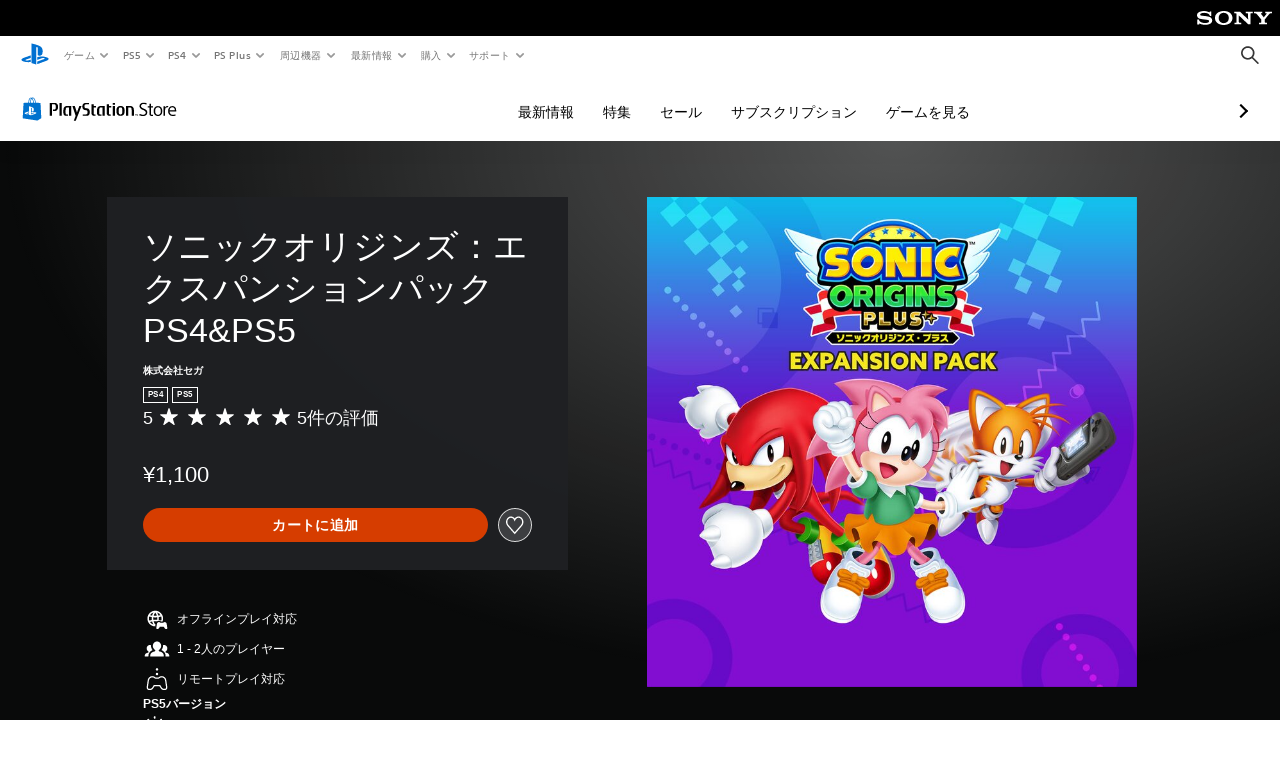

--- FILE ---
content_type: application/javascript
request_url: https://web-commerce-anywhere.playstation.com/naIP/9T31/D-lZJ/K/Rgvg/9uuzztDG1Dc8kQ/JgdX/YmQlBF/ELdksB
body_size: 180517
content:
(function(){if(typeof Array.prototype.entries!=='function'){Object.defineProperty(Array.prototype,'entries',{value:function(){var index=0;const array=this;return {next:function(){if(index<array.length){return {value:[index,array[index++]],done:false};}else{return {done:true};}},[Symbol.iterator]:function(){return this;}};},writable:true,configurable:true});}}());(function(){bl();VgF();vgF();var AO=function(S2,c9){return S2<c9;};var K2=function(wh,Vk){return wh*Vk;};var RQ=function(hO,zR){return hO==zR;};var Mg=function(FH){return !FH;};var Yh=function(){return [";J3^T","N.R\\\f!","&8","I/3!","\n0\"JXT/):\ro3P","N\f3Pc","W/","\'\f\'\v","J4pi","9(Dm\x3f0\x404LM._","+G\fTK9:","<\f\b\bJ\fgRX>=\x40N\r7E","]/0",";D.]U+M\fGgaU\x3f\nx\t\n","\f","P\rF4TW9\'\x3f\x00\fJ]","D\"","\f \rYFs\n)1\x07K\t\r7XdYeNVO","&\f;\x07\fN","F3","X\v.A","L2k/1\b","/PK\t1%","0","XB[y","cM.\x40\x3f_\t1T)19M\v","\b","7PW","\fO\t(N/8[DO$Bh:\t","L3pM><","\x07\fH+P[&\b","3^L)6\nG","X","9^/tO/!","MV","X:\b9\f\r\t","\b-B)B","/L))E","\x07\t3","TlY]TO","Q+\n=D\"CM3","&4\r\x00D3x)<","RK/\f!!F)E","`+*`","J\x3f!\b","yU\\L","\fG(\"X^\"","1","\"R\"tK8\'","- 2N\"C","]%\x00J.^W\t;G5"," J\fEK",">\b#\f","","\b^\f3X\'\b","6\x00\b&D\t)Ex>","#TU/\n4","I\v.EO#<\r_$YX$\n0","<_5","","\r","^7TW.\b13\f_","<","N9","\b_\t*PM/","","\rG>X\'\b","\'j&]\x409\b\'","2%B\x07)PU\b6\rO","=\n\n","D\vXW/","J4T&4","","_5fP.=","$DK8\b;7B3","_XA/\t","nN/1\rY\x3f\"GX&4","O1XZ/\'\tJ.^W","+\vX5T\\$.4\f","+(","h4EV\'(\'\v7M\"C\x3f6\rh+]","EY\t\"_M+<\nWV[5EK+!I","\"_]\b\b4\v","1PU","\v,\x07$N&EV8","X5T\\>,1\bX","C^\x3f\x000","56!","","\t","i","[","\"SR#*F7P]9","\vJ","9=","\b;X",",9\f-\t","\vN3y\\+\t9%B\x07)PU9","\t\n\t\\g|\\.4\x404R5i&2M\rVo)PT#u,\r\v,.SK+,","J","0T[\r!","t+","E0","<\bn\"_M","&AI&6EO-PO+6\r","4EX)\n","BCV2\v\x003Y(CJ","\b","MX\x40)^Mj!\fG","B7]X3","BM9","J\x3f","B3wL$!\t\v","\tG&i","","AX9\"\t","\bF\t4BP%&","2)M#CP<\b\'\x3fY7A\\.",".8!F3XV$","&D\t\x00","=\b|5Z\\8$;\f\rn5^K","XO^","!N#","D\t)E\\8%","7DJ\"","WK+\x000","c\\+\fY\x40TK9:D=^\x07._","5^]\x3f!","FQ#=","Z+6\b",":\b^",":4F","\vH4","/U\x3f\x07.M(+r+)","x","]#","\r(_M\"\"3\"\rC","(4","\x3f%\\-\b!\x3f\fJ\r4M30]","E","*7\"8","7\f","qy>\r\x00_\t1T\'&D_5_+M%\r\x00_\t1T<\f9C"," 0","P.","\f\b\x40\".^T/\'\t\x07>L&]","\x3fF\\(\t\'\t\bt$CP:\n\n","#==&C3^Z+!","#^\\"," ","^%","\b3\v\"5^N9\b\'\x40,\b[5","\b\r\tN","+-I",">TX8\"3\"\rC","ZXR}","_45DJ>\b1","\b2%","B\x07/E","N.R\\-\b\x3f_\t(","J \n","\r4|X29:\x07&D\t)EJ","\f6","B\"tU/\x000","\"_]/0V","4EX>&","G\"","J\r%X\\$x\f\r\n_M4TW9\'","\vB\x072CX(0","f0\x00]5nL$\'O","{%9","\x40>AK/&",";","[jXfHlC<aDN^z5","}N/>\t\x40^(WP&","\bF","F\\(!\b","X\"PR/","-NL\"\\f\byH\bZ","D(]","3C\x406","Y)UJ"," TM\b9\t\bYTX.\b\'&\v7^(AV9","C5UN+0#\v^5TW)","4]P)\b","D\"BJ\v!_2\"B","^/BM+!","(]U/!3E\t2\\}+4","PI"," <D3v,\v<M:B\"i&2M\r","\x00X._^ \bn\"_M9","\vt2ST#","\"Ex>\'\tN","$x+TZ>\'!\b","\"VP904_$^U\f;\b\b","T+6\b)\bB","L3u\\<6 \fJ","6k(bM8;\x070\f","9\tJ#","AV9\f","!r}+(-\'=g-\t~i\x3f41;!s9P[)\t0A\v+\\W%$]\x3fHCz\\gSPX\x40X~","EP\'\b\n\b","\bO\t)V","#U\\.#:","O+EX8F","oM\t+]","E","&2\t\n","3X]",".WM","%\f\nE","2","2\\T3","+!\x07[\f\"E\\","!\b","+%-\rY6\"CJ#;","\b",",\f<\f\t7[A{+>\v","\b\\","!\b","(\\[8\b","","8B>i&\f,","B2\"B\\>","1","1T","Hcp","B)E`","\n\f","^/TJ","L","\x07\fG#aQ+!\t","P$03_\b","H\b\"RR:4_$^U",",9","#Rf+\t:1X!P|3>!H+ni88\t\b","0*AV8\f\'7Y T","ePW","Yt*f.\f!","6D\\8","*SP","\t8","V\\>\x404\v\r\t","R/ ","\x07_\t)D\\","!X]","]%21\t","N","[\f","E","ZBQ}","&\r\x40;","#\b\v3E\\\'!\x40VO4EK\x3f!\bVE)P>\b\'\v\t)BM+6Jg\x3fE\x40(C]/u\vMN\x40.E\\8\f7\fAVE)X84DA$EJj\x00 MJ\"Xj6\tGN.E\\8\f!0^\x40*TM\"1N",":\r_","X(CX-\b","2]U","B4Eu%\f1","G3E\\8.:\n","H*^M#;","(_K/\f1_$YX$\n0",")E\\"," J\f"];};var LJ=function(Vb,cA){return Vb+cA;};var vO=function(UJ){if(UJ===undefined||UJ==null){return 0;}var nG=UJ["toLowerCase"]()["replace"](/[^0-9]+/gi,'');return nG["length"];};var sO=function(B2){var CJ=['text','search','url','email','tel','number'];B2=B2["toLowerCase"]();if(CJ["indexOf"](B2)!==-1)return 0;else if(B2==='password')return 1;else return 2;};var sH=function(){return x1["window"]["navigator"]["userAgent"]["replace"](/\\|"/g,'');};var dQ=function(dq){return +dq;};var rt=function(){return jk.apply(this,[Fj,arguments]);};var PO=function(Ph){if(Ph===undefined||Ph==null){return 0;}var dR=Ph["toLowerCase"]()["replace"](/[^a-z]+/gi,'');return dR["length"];};var Jk=function tg(Yn,Qk){'use strict';var Rk=tg;switch(Yn){case lI:{var pg=Qk[E1];var DO;wO.push(lJ);return DO=pg&&RQ(CW()[Ck(bn)].apply(null,[v6,Qq,xW,KQ,pP]),typeof x1[kq()[T6(Nh)](OO,tn,Tt,TR)])&&sP(pg[rA()[gO(Sk)](mO,hb)],x1[kq()[T6(Nh)].apply(null,[hk,tn,Mg(Ln),TR])])&&NR(pg,x1[kq()[T6(Nh)](Mg(bn),tn,TQ,TR)][rA()[gO(Hq)].apply(null,[mQ,vQ])])?ZH()[cQ(vq)](Xh,Ek,NG):typeof pg,wO.pop(),DO;}break;case pj:{var nW=Qk[E1];wO.push(dh);var JA;return JA=nW&&RQ(CW()[Ck(bn)](CG,Ah,Z2,KQ,pP),typeof x1[kq()[T6(Nh)](hb,tn,lQ,M6)])&&sP(nW[rA()[gO(Sk)].call(null,Y6,hb)],x1[kq()[T6(Nh)](Q2,tn,tb,M6)])&&NR(nW,x1[NR(typeof kq()[T6(Hg)],LJ('',[][[]]))?kq()[T6(Nh)](OA,tn,jW,M6):kq()[T6(TQ)](Mg([]),CH,Mg(Mg(Ln)),VW)][rA()[gO(Hq)](T2,vQ)])?NR(typeof ZH()[cQ(L2)],LJ([],[][[]]))?ZH()[cQ(vq)](GP,BH,NG):ZH()[cQ(mG)](MO,It,pn):typeof nW,wO.pop(),JA;}break;case XK:{var Q6=Qk[E1];return typeof Q6;}break;case ZV:{var HO=Qk[E1];return typeof HO;}break;case Vz:{return this;}break;case l0:{var DG=Qk[E1];var Og=Qk[BV];var ZO=Qk[L0];wO.push(Un);DG[Og]=ZO[NR(typeof fk()[lt(Z6)],LJ('',[][[]]))?fk()[lt(Jq)](w2,gH,vq,Ln):fk()[lt(vA)](SO,Jg,Nq,Qn)];wO.pop();}break;case E1:{var DR=Qk[E1];return typeof DR;}break;case kz:{var bk=Qk[E1];wO.push(ck);var Bq=x1[NR(typeof rA()[gO(lg)],'undefined')?rA()[gO(Lh)].apply(null,[WG,Pk]):rA()[gO(KQ)].apply(null,[Z6,lq])](bk);var JQ=[];for(var TJ in Bq)JQ[NR(typeof fk()[lt(YO)],LJ([],[][[]]))?fk()[lt(l6)](SP,ln,lh,Sk):fk()[lt(vA)](QP,pt,Mg(bn),wQ)](TJ);JQ[kq()[T6(j2)](OO,vG,cn,Wg)]();var tq;return tq=function Wk(){wO.push(qg);for(;JQ[ZH()[cQ(bn)](Mg(bn),ZR,Q2)];){var FQ=JQ[ZH()[cQ(zP)](Tt,SG,k6)]();if(wW(FQ,Bq)){var dk;return Wk[fk()[lt(Jq)](w2,ZQ,rP,Mg({}))]=FQ,Wk[fk()[lt(SW)].apply(null,[Lh,lH,hg,Mg(Mg([]))])]=Mg(Ln),wO.pop(),dk=Wk,dk;}}Wk[fk()[lt(SW)].apply(null,[Lh,lH,zP,Mg(bn)])]=Mg(bn);var N2;return wO.pop(),N2=Wk,N2;},wO.pop(),tq;}break;case N3:{var wt=Qk[E1];wO.push(x6);var Lk;return Lk=xO(K9,[ZH()[cQ(jW)](Mg(bn),MA,mG),wt]),wO.pop(),Lk;}break;case ES:{var FJ=Qk[E1];var Rt=Qk[BV];var VJ=Qk[L0];wO.push(kg);try{var RG=wO.length;var EW=Mg(BV);var LA;return LA=xO(K9,[kq()[T6(CG)].apply(null,[s9,NJ,Mg(Mg(Ln)),BO]),rA()[gO(vq)](KA,JP),ZH()[cQ(Hg)](l6,FA,NH),FJ.call(Rt,VJ)]),wO.pop(),LA;}catch(jO){wO.splice(LO(RG,Ln),Infinity,kg);var lP;return lP=xO(K9,[kq()[T6(CG)](Xk,NJ,Mg(Mg({})),BO),kq()[T6(L2)](vG,D2,l6,hP),ZH()[cQ(Hg)].apply(null,[Mg([]),FA,NH]),jO]),wO.pop(),lP;}wO.pop();}break;case I9:{var CP=Qk[E1];var tJ=Qk[BV];var fg=Qk[L0];return CP[tJ]=fg;}break;case wZ:{return this;}break;case zV:{return this;}break;case Az:{var O5;wO.push(kN);return O5=kq()[T6(nM)](vQ,Bx,Mg(Ln),t6),wO.pop(),O5;}break;case pV:{var sB=Qk[E1];return typeof sB;}break;case P4:{var Zv=Qk[E1];wO.push(CM);var OD;return OD=Zv&&RQ(CW()[Ck(bn)].call(null,XC,Mg([]),dC,KQ,pP),typeof x1[kq()[T6(Nh)].apply(null,[QN,tn,zL,Ag])])&&sP(Zv[rA()[gO(Sk)](Rp,hb)],x1[kq()[T6(Nh)](Mg(Mg(Ln)),tn,Tt,Ag)])&&NR(Zv,x1[sP(typeof kq()[T6(fD)],LJ([],[][[]]))?kq()[T6(TQ)](zd,P5,Mg(Mg(bn)),WB):kq()[T6(Nh)](mG,tn,Mg(Mg(bn)),Ag)][rA()[gO(Hq)](RR,vQ)])?ZH()[cQ(vq)](L7,zh,NG):typeof Zv,wO.pop(),OD;}break;}};var r5=function mw(pw,ON){'use strict';var BB=mw;switch(pw){case Z4:{var GX=ON[E1];var hB=ON[BV];var nX=ON[L0];return GX[hB]=nX;}break;case P4:{var xB=ON[E1];var YC=ON[BV];var lp=ON[L0];wO.push(Qw);try{var pB=wO.length;var Sv=Mg(Mg(E1));var IE;return IE=xO(K9,[kq()[T6(CG)].apply(null,[lx,NJ,Q2,Jf]),rA()[gO(vq)](DX,JP),ZH()[cQ(Hg)].apply(null,[Nq,Vp,NH]),xB.call(YC,lp)]),wO.pop(),IE;}catch(IN){wO.splice(LO(pB,Ln),Infinity,Qw);var qc;return qc=xO(K9,[kq()[T6(CG)](Xf,NJ,Mg(Mg([])),Jf),NR(typeof kq()[T6(bM)],LJ('',[][[]]))?kq()[T6(L2)](Rv,D2,JX,Yd):kq()[T6(TQ)](gC,cx,Mg([]),bN),ZH()[cQ(Hg)](lh,Vp,NH),IN]),wO.pop(),qc;}wO.pop();}break;case ZV:{return this;}break;case f3:{var JL=ON[E1];var EC;wO.push(fU);return EC=xO(K9,[ZH()[cQ(jW)](XC,DB,mG),JL]),wO.pop(),EC;}break;case m3:{return this;}break;case ZS:{return this;}break;case K9:{var EX;wO.push(tx);return EX=kq()[T6(nM)].call(null,XX,Bx,AD,IJ),wO.pop(),EX;}break;case Nz:{var AB=ON[E1];wO.push(bE);var HC=x1[rA()[gO(Lh)](R5,Pk)](AB);var Rd=[];for(var AL in HC)Rd[NR(typeof fk()[lt(lQ)],LJ([],[][[]]))?fk()[lt(l6)](SP,KB,O7,F5):fk()[lt(vA)].call(null,Bb,hU,kE,Mg({}))](AL);Rd[sP(typeof kq()[T6(Vv)],LJ('',[][[]]))?kq()[T6(TQ)](vA,fv,Nh,dd):kq()[T6(j2)](Xh,vG,Tv,df)]();var Lw;return Lw=function ZD(){wO.push(fC);for(;Rd[ZH()[cQ(bn)].call(null,gd,Bn,Q2)];){var hL=Rd[ZH()[cQ(zP)].apply(null,[Mg(Mg(Ln)),Zp,k6])]();if(wW(hL,HC)){var GD;return ZD[fk()[lt(Jq)].call(null,w2,EP,Pw,SW)]=hL,ZD[fk()[lt(SW)](Lh,Mn,FB,wp)]=Mg(Ln),wO.pop(),GD=ZD,GD;}}ZD[fk()[lt(SW)].call(null,Lh,Mn,wQ,kE)]=Mg(bn);var Wp;return wO.pop(),Wp=ZD,Wp;},wO.pop(),Lw;}break;case XK:{wO.push(ZL);this[fk()[lt(SW)](Lh,C6,zP,L7)]=Mg(gD[Nh]);var rx=this[sP(typeof ZH()[cQ(QL)],LJ([],[][[]]))?ZH()[cQ(mG)](fD,Np,Iv):ZH()[cQ(SW)](zd,dH,OO)][bn][rA()[gO(OO)](xx,J5)];if(sP(kq()[T6(L2)](Mg(Mg([])),D2,tb,jK),rx[kq()[T6(CG)](Mg(Mg(bn)),NJ,J5,vB)]))throw rx[ZH()[cQ(Hg)](QN,Up,NH)];var vN;return vN=this[fk()[lt(MO)].call(null,OA,px,Mg(Mg([])),Mg(Mg({})))],wO.pop(),vN;}break;case Vz:{var Q7=ON[E1];var TL=ON[BV];var q7;wO.push(Hd);var UD;var wv;var hM;var Yp=kq()[T6(AD)].call(null,KQ,Nd,OE,Id);var j7=Q7[sP(typeof cb()[hd(rP)],LJ(rA()[gO(rP)](b7,RE),[][[]]))?cb()[hd(mG)](bn,Qn,Sk,Q2,SU):cb()[hd(Sk)](hb,Sk,Mb,Rv,BC)](Yp);for(hM=bn;AO(hM,j7[ZH()[cQ(bn)](Mg(bn),PL,Q2)]);hM++){q7=qf(qL(Xc(TL,KQ),gD[cn]),j7[ZH()[cQ(bn)](cn,PL,Q2)]);TL*=gD[l6];TL&=gD[KQ];TL+=gD[lv];TL&=gD[vA];UD=qf(qL(Xc(TL,gD[Q2]),gD[cn]),j7[ZH()[cQ(bn)].call(null,l6,PL,Q2)]);TL*=gD[l6];TL&=gD[KQ];TL+=gD[lv];TL&=tZ[QB()[sC(bn)](ZM,Lh,vX,OE)]();wv=j7[q7];j7[q7]=j7[UD];j7[UD]=wv;}var cU;return cU=j7[sP(typeof CW()[Ck(Hq)],LJ(sP(typeof rA()[gO(vA)],LJ([],[][[]]))?rA()[gO(KQ)](dD,Zx):rA()[gO(rP)](b7,RE),[][[]]))?CW()[Ck(Hq)](L7,Mg(Mg([])),x6,Uv,cv):CW()[Ck(rP)].call(null,Rv,Tt,Gw,Hq,ND)](Yp),wO.pop(),cU;}break;case pZ:{wO.push(Ax);throw new (x1[fk()[lt(CG)](vq,tE,vq,Ln)])(fk()[lt(L2)](JU,xC,g5,lh));}break;case SV:{var UE=ON[E1];var GN=ON[BV];wO.push(fE);if(RQ(GN,null)||bp(GN,UE[ZH()[cQ(bn)](Nh,Ix,Q2)]))GN=UE[ZH()[cQ(bn)].call(null,xD,Ix,Q2)];for(var kX=bn,tw=new (x1[ZH()[cQ(Jq)](Tv,Hv,Rv)])(GN);AO(kX,GN);kX++)tw[kX]=UE[kX];var NE;return wO.pop(),NE=tw,NE;}break;case vV:{var pE=ON[E1];var j5=ON[BV];wO.push(HL);var pC=RQ(null,pE)?null:PD(kq()[T6(Hq)](Mg(Mg(Ln)),T7,Dw,t5),typeof x1[kq()[T6(Nh)].call(null,YO,tn,lg,UM)])&&pE[x1[kq()[T6(Nh)].call(null,fL,tn,lx,UM)][sP(typeof fk()[lt(tb)],'undefined')?fk()[lt(vA)](mp,M7,sd,JP):fk()[lt(JX)](gd,qC,wQ,jW)]]||pE[GB()[ZC(Q2)].call(null,XD,vA,F5,KQ,PM,kC)];if(PD(null,pC)){var vc,tB,nL,nU,G7=[],lB=Mg(bn),tN=Mg(Ln);try{var SM=wO.length;var gc=Mg({});if(nL=(pC=pC.call(pE))[EL()[Nb(rP)](UX,Nw,lg,Hq,Rv)],sP(bn,j5)){if(NR(x1[rA()[gO(Lh)].apply(null,[IM,Pk])](pC),pC)){gc=Mg(E1);return;}lB=Mg(Ln);}else for(;Mg(lB=(vc=nL.call(pC))[fk()[lt(SW)](Lh,s6,Pp,Mg(Mg([])))])&&(G7[NR(typeof fk()[lt(TQ)],LJ('',[][[]]))?fk()[lt(l6)](SP,Rf,Qn,mG):fk()[lt(vA)].call(null,Ap,Hx,Mg(Ln),wp)](vc[sP(typeof fk()[lt(KQ)],LJ([],[][[]]))?fk()[lt(vA)].call(null,T5,Mp,OO,Mc):fk()[lt(Jq)].apply(null,[w2,In,lQ,g5])]),NR(G7[ZH()[cQ(bn)].call(null,XC,bw,Q2)],j5));lB=Mg(bn));}catch(zD){tN=Mg(bn),tB=zD;}finally{wO.splice(LO(SM,Ln),Infinity,HL);try{var MM=wO.length;var kp=Mg(BV);if(Mg(lB)&&PD(null,pC[sP(typeof ZH()[cQ(wC)],LJ([],[][[]]))?ZH()[cQ(mG)].apply(null,[Yc,tv,l7]):ZH()[cQ(D2)].apply(null,[gC,HN,Lx])])&&(nU=pC[sP(typeof ZH()[cQ(QN)],'undefined')?ZH()[cQ(mG)].call(null,GP,zx,MA):ZH()[cQ(D2)].call(null,tb,HN,Lx)](),NR(x1[rA()[gO(Lh)].call(null,IM,Pk)](nU),nU))){kp=Mg(Mg([]));return;}}finally{wO.splice(LO(MM,Ln),Infinity,HL);if(kp){wO.pop();}if(tN)throw tB;}if(gc){wO.pop();}}var KL;return wO.pop(),KL=G7,KL;}wO.pop();}break;case F8:{var Ov=ON[E1];wO.push(NB);if(x1[ZH()[cQ(Jq)](Mg(Ln),BN,Rv)][GB()[ZC(Jq)](hb,cn,JP,lh,IX,v7)](Ov)){var rB;return wO.pop(),rB=Ov,rB;}wO.pop();}break;case pV:{var qU=ON[E1];wO.push(jw);if(NR(typeof qU,rA()[gO(Xw)].call(null,hQ,Pw))){var Hc;return Hc=rA()[gO(rP)].apply(null,[X2,RE]),wO.pop(),Hc;}var C7;return C7=qU[NR(typeof ZH()[cQ(Xk)],LJ([],[][[]]))?ZH()[cQ(j2)].apply(null,[hk,C6,Hf]):ZH()[cQ(mG)].call(null,xD,Q5,CN)](new (x1[fk()[lt(jW)].call(null,xU,Zh,rP,Mg(bn))])(rA()[gO(gC)](jR,dM),sP(typeof kq()[T6(OO)],LJ('',[][[]]))?kq()[T6(TQ)](Jq,PB,lx,jw):kq()[T6(J5)](AD,NG,Mg(Ln),mn)),kq()[T6(bM)].apply(null,[Ah,X7,Pp,jJ]))[sP(typeof ZH()[cQ(rP)],LJ('',[][[]]))?ZH()[cQ(mG)](Mg(Mg([])),Yb,np):ZH()[cQ(j2)](Mg({}),C6,Hf)](new (x1[fk()[lt(jW)].apply(null,[xU,Zh,Mg(bn),xD])])(ZH()[cQ(gC)].apply(null,[cn,dp,RE]),NR(typeof kq()[T6(Xf)],'undefined')?kq()[T6(J5)].call(null,ww,NG,J5,mn):kq()[T6(TQ)](KQ,vw,Mg({}),Dd)),ZH()[cQ(Qf)].apply(null,[lx,A5,DL]))[ZH()[cQ(j2)].apply(null,[Xw,C6,Hf])](new (x1[fk()[lt(jW)](xU,Zh,s9,zP)])(rA()[gO(Qf)](Zg,sN),NR(typeof kq()[T6(OE)],LJ([],[][[]]))?kq()[T6(J5)].apply(null,[Hg,NG,rP,mn]):kq()[T6(TQ)](Mg(Mg({})),mf,MO,c7)),rA()[gO(J5)].apply(null,[hA,pP]))[sP(typeof ZH()[cQ(E7)],LJ('',[][[]]))?ZH()[cQ(mG)](mG,dd,jd):ZH()[cQ(j2)].apply(null,[J5,C6,Hf])](new (x1[NR(typeof fk()[lt(hb)],LJ('',[][[]]))?fk()[lt(jW)](xU,Zh,OO,nM):fk()[lt(vA)].apply(null,[UU,Gv,Mg(Ln),XD])])(cb()[hd(CG)](OE,Hq,Sw,Xk,NM),NR(typeof kq()[T6(XX)],'undefined')?kq()[T6(J5)](lv,NG,Q2,mn):kq()[T6(TQ)](Mc,sx,Mg({}),BE)),NR(typeof rA()[gO(zP)],LJ([],[][[]]))?rA()[gO(bM)](fG,M7):rA()[gO(KQ)].call(null,Tt,z7))[NR(typeof ZH()[cQ(OO)],LJ([],[][[]]))?ZH()[cQ(j2)].call(null,Mc,C6,Hf):ZH()[cQ(mG)].call(null,OE,jN,mE)](new (x1[fk()[lt(jW)](xU,Zh,Mg(Mg({})),Mg(Ln))])(kq()[T6(Qq)](Mg(Mg([])),Aw,Hg,qO),kq()[T6(J5)](Mg(Mg([])),NG,wC,mn)),ZH()[cQ(J5)](lv,LN,wN))[ZH()[cQ(j2)](lh,C6,Hf)](new (x1[fk()[lt(jW)](xU,Zh,Jq,zd)])(NR(typeof CW()[Ck(Sk)],LJ([],[][[]]))?CW()[Ck(lv)](Xk,hb,Sw,Hq,zL):CW()[Ck(Hq)](D2,Mg(Mg(Ln)),JM,ff,mE),kq()[T6(J5)].call(null,lx,NG,D2,mn)),rA()[gO(Qq)](GO,O7))[ZH()[cQ(j2)].apply(null,[Mg([]),C6,Hf])](new (x1[NR(typeof fk()[lt(KQ)],LJ('',[][[]]))?fk()[lt(jW)].apply(null,[xU,Zh,bn,nM]):fk()[lt(vA)](NC,pn,fL,l6)])(rA()[gO(MO)](xJ,Xf),kq()[T6(J5)](Rv,NG,Mg(Mg([])),mn)),fk()[lt(Nq)](gX,jq,QN,D2))[ZH()[cQ(j2)](OA,C6,Hf)](new (x1[fk()[lt(jW)](xU,Zh,Xh,D2)])(sP(typeof dN()[Pd(Jq)],LJ([],[][[]]))?dN()[Pd(vA)].call(null,JX,kD,hN,sN):dN()[Pd(l6)](Dw,mG,Sw,Z7),kq()[T6(J5)].call(null,vq,NG,Qn,mn)),ZH()[cQ(bM)](l6,jn,md))[NR(typeof fk()[lt(wC)],LJ('',[][[]]))?fk()[lt(OE)].call(null,s7,GQ,QN,Mg({})):fk()[lt(vA)](Qc,WL,Xf,Mg(bn))](tZ[sP(typeof cb()[hd(CG)],LJ([],[][[]]))?cb()[hd(mG)](fE,Np,EU,hE,sD):cb()[hd(Jq)].apply(null,[Nq,Nh,rw,lv,JP])](),pP),wO.pop(),C7;}break;case IV:{var W5=ON[E1];var pL=ON[BV];wO.push(zL);var t7;return t7=LJ(x1[NR(typeof rA()[gO(bn)],LJ([],[][[]]))?rA()[gO(Q2)](vD,Qf):rA()[gO(KQ)](Od,Vv)][kq()[T6(MO)].call(null,wC,gx,zP,JN)](K2(x1[sP(typeof rA()[gO(lv)],LJ([],[][[]]))?rA()[gO(KQ)].apply(null,[qE,BN]):rA()[gO(Q2)].call(null,vD,Qf)][CW()[Ck(l6)](v6,wC,Uw,mG,B7)](),LJ(LO(pL,W5),Ln))),W5),wO.pop(),t7;}break;}};var vv=function(Wd,IC){return Wd>=IC;};var Jc=function(){return [];};var qf=function(MC,kv){return MC%kv;};var V7=function(){Cf=["\x6c\x65\x6e\x67\x74\x68","\x41\x72\x72\x61\x79","\x63\x6f\x6e\x73\x74\x72\x75\x63\x74\x6f\x72","\x6e\x75\x6d\x62\x65\x72"];};var Td=function(){return x1["Math"]["floor"](x1["Math"]["random"]()*100000+10000);};var dw=function(){return xc.apply(this,[qK,arguments]);};var FN=function(){return qd.apply(this,[Q,arguments]);};var sP=function(Cv,n7){return Cv===n7;};var vx=function(){return jk.apply(this,[N3,arguments]);};var Wc=function(wD){var KC='';for(var pN=0;pN<wD["length"];pN++){KC+=wD[pN]["toString"](16)["length"]===2?wD[pN]["toString"](16):"0"["concat"](wD[pN]["toString"](16));}return KC;};var mM=function(){return qd.apply(this,[RF,arguments]);};var A7=function(){return (tZ.sjs_se_global_subkey?tZ.sjs_se_global_subkey.push(EE):tZ.sjs_se_global_subkey=[EE])&&tZ.sjs_se_global_subkey;};var rc=function(){if(x1["Date"]["now"]&&typeof x1["Date"]["now"]()==='number'){return x1["Date"]["now"]();}else{return +new (x1["Date"])();}};var MD=function(){return ["\x6c\x65\x6e\x67\x74\x68","\x41\x72\x72\x61\x79","\x63\x6f\x6e\x73\x74\x72\x75\x63\x74\x6f\x72","\x6e\x75\x6d\x62\x65\x72"];};var Sx=function(OX){return void OX;};var VU=function tf(JB,PX){'use strict';var cX=tf;switch(JB){case F8:{var dx=function(Lf,Bf){wO.push(A5);if(Mg(Px)){for(var Lv=bn;AO(Lv,Nd);++Lv){if(AO(Lv,fE)||sP(Lv,gD[Hq])||sP(Lv,gD[Sk])||sP(Lv,T7)){Db[Lv]=WU(gD[mG]);}else{Db[Lv]=Px[ZH()[cQ(bn)].call(null,vq,gJ,Q2)];Px+=x1[ZH()[cQ(cn)].call(null,Mg(Mg(bn)),fp,jN)][kq()[T6(fD)](J5,rP,Mg(bn),rh)](Lv);}}}var sL=NR(typeof rA()[gO(wN)],LJ([],[][[]]))?rA()[gO(rP)](OP,RE):rA()[gO(KQ)].call(null,bc,qw);for(var bD=bn;AO(bD,Lf[ZH()[cQ(bn)](Ln,gJ,Q2)]);bD++){var AU=Lf[rA()[gO(Nh)].call(null,vt,Mc)](bD);var bx=qL(Xc(Bf,KQ),gD[cn]);Bf*=tZ[CW()[Ck(Ln)](Ld,Mg(Mg([])),W2,cn,lv)]();Bf&=gD[KQ];Bf+=gD[lv];Bf&=gD[vA];var Cx=Db[Lf[fk()[lt(O7)](Xw,Kb,Mg([]),jE)](bD)];if(sP(typeof AU[fk()[lt(wN)](SW,NQ,Mg(Ln),CG)],sP(typeof CW()[Ck(Ln)],'undefined')?CW()[Ck(Hq)](F5,Mg(Mg(bn)),vq,J5,x6):CW()[Ck(bn)](wQ,D2,Ug,KQ,pP))){var VX=AU[fk()[lt(wN)](SW,NQ,Ah,Mg([]))](bn);if(vv(VX,fE)&&AO(VX,Nd)){Cx=Db[VX];}}if(vv(Cx,bn)){var nC=qf(bx,Px[ZH()[cQ(bn)](Mc,gJ,Q2)]);Cx+=nC;Cx%=Px[NR(typeof ZH()[cQ(Q2)],'undefined')?ZH()[cQ(bn)].call(null,Xk,gJ,Q2):ZH()[cQ(mG)].apply(null,[lh,VD,IL])];AU=Px[Cx];}sL+=AU;}var k7;return wO.pop(),k7=sL,k7;};var bd=function(Oc){var xN=[0x428a2f98,0x71374491,0xb5c0fbcf,0xe9b5dba5,0x3956c25b,0x59f111f1,0x923f82a4,0xab1c5ed5,0xd807aa98,0x12835b01,0x243185be,0x550c7dc3,0x72be5d74,0x80deb1fe,0x9bdc06a7,0xc19bf174,0xe49b69c1,0xefbe4786,0x0fc19dc6,0x240ca1cc,0x2de92c6f,0x4a7484aa,0x5cb0a9dc,0x76f988da,0x983e5152,0xa831c66d,0xb00327c8,0xbf597fc7,0xc6e00bf3,0xd5a79147,0x06ca6351,0x14292967,0x27b70a85,0x2e1b2138,0x4d2c6dfc,0x53380d13,0x650a7354,0x766a0abb,0x81c2c92e,0x92722c85,0xa2bfe8a1,0xa81a664b,0xc24b8b70,0xc76c51a3,0xd192e819,0xd6990624,0xf40e3585,0x106aa070,0x19a4c116,0x1e376c08,0x2748774c,0x34b0bcb5,0x391c0cb3,0x4ed8aa4a,0x5b9cca4f,0x682e6ff3,0x748f82ee,0x78a5636f,0x84c87814,0x8cc70208,0x90befffa,0xa4506ceb,0xbef9a3f7,0xc67178f2];var Kf=0x6a09e667;var rU=0xbb67ae85;var kL=0x3c6ef372;var Nv=0xa54ff53a;var xL=0x510e527f;var LL=0x9b05688c;var nN=0x1f83d9ab;var kd=0x5be0cd19;var fd=jp(Oc);var nf=fd["length"]*8;fd+=x1["String"]["fromCharCode"](0x80);var LX=fd["length"]/4+2;var R7=x1["Math"]["ceil"](LX/16);var qB=new (x1["Array"])(R7);for(var Gd=0;Gd<R7;Gd++){qB[Gd]=new (x1["Array"])(16);for(var Nf=0;Nf<16;Nf++){qB[Gd][Nf]=fd["charCodeAt"](Gd*64+Nf*4)<<24|fd["charCodeAt"](Gd*64+Nf*4+1)<<16|fd["charCodeAt"](Gd*64+Nf*4+2)<<8|fd["charCodeAt"](Gd*64+Nf*4+3)<<0;}}var z5=nf/x1["Math"]["pow"](2,32);qB[R7-1][14]=x1["Math"]["floor"](z5);qB[R7-1][15]=nf;for(var Tw=0;Tw<R7;Tw++){var mX=new (x1["Array"])(64);var hf=Kf;var WN=rU;var Tp=kL;var Kx=Nv;var FC=xL;var Vw=LL;var rD=nN;var rp=kd;for(var QM=0;QM<64;QM++){var GU=void 0,Gf=void 0,Xv=void 0,CU=void 0,nD=void 0,zX=void 0;if(QM<16)mX[QM]=qB[Tw][QM];else{GU=SN(mX[QM-15],7)^SN(mX[QM-15],18)^mX[QM-15]>>>3;Gf=SN(mX[QM-2],17)^SN(mX[QM-2],19)^mX[QM-2]>>>10;mX[QM]=mX[QM-16]+GU+mX[QM-7]+Gf;}Gf=SN(FC,6)^SN(FC,11)^SN(FC,25);Xv=FC&Vw^~FC&rD;CU=rp+Gf+Xv+xN[QM]+mX[QM];GU=SN(hf,2)^SN(hf,13)^SN(hf,22);nD=hf&WN^hf&Tp^WN&Tp;zX=GU+nD;rp=rD;rD=Vw;Vw=FC;FC=Kx+CU>>>0;Kx=Tp;Tp=WN;WN=hf;hf=CU+zX>>>0;}Kf=Kf+hf;rU=rU+WN;kL=kL+Tp;Nv=Nv+Kx;xL=xL+FC;LL=LL+Vw;nN=nN+rD;kd=kd+rp;}return [Kf>>24&0xff,Kf>>16&0xff,Kf>>8&0xff,Kf&0xff,rU>>24&0xff,rU>>16&0xff,rU>>8&0xff,rU&0xff,kL>>24&0xff,kL>>16&0xff,kL>>8&0xff,kL&0xff,Nv>>24&0xff,Nv>>16&0xff,Nv>>8&0xff,Nv&0xff,xL>>24&0xff,xL>>16&0xff,xL>>8&0xff,xL&0xff,LL>>24&0xff,LL>>16&0xff,LL>>8&0xff,LL&0xff,nN>>24&0xff,nN>>16&0xff,nN>>8&0xff,nN&0xff,kd>>24&0xff,kd>>16&0xff,kd>>8&0xff,kd&0xff];};var S5=function(N7,wB){return r5(F8,[N7])||r5(vV,[N7,wB])||ZE(N7,wB)||r5(pZ,[]);};var ZE=function(dB,hD){wO.push(fx);if(Mg(dB)){wO.pop();return;}if(sP(typeof dB,rA()[gO(Xw)](wL,Pw))){var CB;return wO.pop(),CB=r5(SV,[dB,hD]),CB;}var DU=x1[rA()[gO(Lh)].call(null,CH,Pk)][rA()[gO(Hq)].call(null,wq,vQ)][ZH()[cQ(Xk)](TQ,rQ,j2)].call(dB)[fk()[lt(OE)](s7,Lp,lQ,vG)](gD[Q2],WU(gD[mG]));if(sP(DU,NR(typeof rA()[gO(hk)],'undefined')?rA()[gO(Lh)](CH,Pk):rA()[gO(KQ)](rP,tX))&&dB[rA()[gO(Sk)].call(null,xd,hb)])DU=dB[rA()[gO(Sk)].call(null,xd,hb)][ZH()[cQ(fD)].call(null,JP,c7,rX)];if(sP(DU,fk()[lt(Hg)](sw,tx,kE,lx))||sP(DU,sP(typeof kq()[T6(OE)],'undefined')?kq()[T6(TQ)](Mg(Mg(Ln)),Xx,bM,Zf):kq()[T6(D2)](SW,SP,sN,RD))){var wE;return wE=x1[ZH()[cQ(Jq)].apply(null,[O7,wX,Rv])][sP(typeof kq()[T6(Rv)],LJ('',[][[]]))?kq()[T6(TQ)](Mc,Nh,OE,VB):kq()[T6(vq)](Mf,HX,wC,OM)](dB),wO.pop(),wE;}if(sP(DU,fk()[lt(lQ)](L7,vp,XX,Tv))||new (x1[fk()[lt(jW)].apply(null,[xU,Ek,jW,Mg({})])])(dN()[Pd(cn)].apply(null,[bn,Pw,FU,L7]))[sP(typeof cb()[hd(Nh)],LJ(rA()[gO(rP)](jK,RE),[][[]]))?cb()[hd(mG)](vA,fM,zp,Mg([]),gp):cb()[hd(l6)](hg,Hq,OM,XX,rP)](DU)){var vf;return wO.pop(),vf=r5(SV,[dB,hD]),vf;}wO.pop();};var PN=function(){var jx=sH();var cL=-1;if(jx["indexOf"]('Trident/7.0')>-1)cL=11;else if(jx["indexOf"]('Trident/6.0')>-1)cL=10;else if(jx["indexOf"]('Trident/5.0')>-1)cL=9;else cL=0;return cL>=9;};var qM=function(){var Vc=hp();var P7=x1["Object"]["prototype"]["hasOwnProperty"].call(x1["Navigator"]["prototype"],'mediaDevices');var KE=x1["Object"]["prototype"]["hasOwnProperty"].call(x1["Navigator"]["prototype"],'serviceWorker');var AE=! !x1["window"]["browser"];var Bc=typeof x1["ServiceWorker"]==='function';var zN=typeof x1["ServiceWorkerContainer"]==='function';var Ev=typeof x1["frames"]["ServiceWorkerRegistration"]==='function';var Ic=x1["window"]["location"]&&x1["window"]["location"]["protocol"]==='http:';var XU=Vc&&(!P7||!KE||!Bc||!AE||!zN||!Ev)&&!Ic;return XU;};var hp=function(){var vL=sH();var gN=/(iPhone|iPad).*AppleWebKit(?!.*(Version|CriOS))/i["test"](vL);var BD=x1["navigator"]["platform"]==='MacIntel'&&x1["navigator"]["maxTouchPoints"]>1&&/(Safari)/["test"](vL)&&!x1["window"]["MSStream"]&&typeof x1["navigator"]["standalone"]!=='undefined';return gN||BD;};var xv=function(Dv){var YN=x1["Math"]["floor"](x1["Math"]["random"]()*100000+10000);var YB=x1["String"](Dv*YN);var zU=0;var rN=[];var r7=YB["length"]>=18?true:false;while(rN["length"]<6){rN["push"](x1["parseInt"](YB["slice"](zU,zU+2),10));zU=r7?zU+3:zU+2;}var Dc=zc(rN);return [YN,Dc];};var mN=function(nv){if(nv===null||nv===undefined){return 0;}var Iw=function k5(AC){return nv["toLowerCase"]()["includes"](AC["toLowerCase"]());};var Jp=0;(Uf&&Uf["fields"]||[])["some"](function(Dp){var Ec=Dp["type"];var hx=Dp["labels"];if(hx["some"](Iw)){Jp=Zw[Ec];if(Dp["extensions"]&&Dp["extensions"]["labels"]&&Dp["extensions"]["labels"]["some"](function(GM){return nv["toLowerCase"]()["includes"](GM["toLowerCase"]());})){Jp=Zw[Dp["extensions"]["type"]];}return true;}return false;});return Jp;};var DD=function(OB){if(OB===undefined||OB==null){return false;}var m5=function TD(mB){return OB["toLowerCase"]()===mB["toLowerCase"]();};return jM["some"](m5);};var nE=function(QX){try{var Kp=new (x1["Set"])(x1["Object"]["values"](Zw));return QX["split"](';')["some"](function(tU){var HD=tU["split"](',');var lf=x1["Number"](HD[HD["length"]-1]);return Kp["has"](lf);});}catch(cE){return false;}};var Vx=function(Ac){var IB='';var Sd=0;if(Ac==null||x1["document"]["activeElement"]==null){return xO(K9,["elementFullId",IB,"elementIdType",Sd]);}var ZU=['id','name','for','placeholder','aria-label','aria-labelledby'];ZU["forEach"](function(Wf){if(!Ac["hasAttribute"](Wf)||IB!==''&&Sd!==0){return;}var Sc=Ac["getAttribute"](Wf);if(IB===''&&(Sc!==null||Sc!==undefined)){IB=Sc;}if(Sd===0){Sd=mN(Sc);}});return xO(K9,["elementFullId",IB,"elementIdType",Sd]);};var db=function(YM){var LE;if(YM==null){LE=x1["document"]["activeElement"];}else LE=YM;if(x1["document"]["activeElement"]==null)return -1;var dU=LE["getAttribute"]('name');if(dU==null){var RM=LE["getAttribute"]('id');if(RM==null)return -1;else return fw(RM);}return fw(dU);};var lD=function(wx){var Ux=-1;var Ex=[];if(! !wx&&typeof wx==='string'&&wx["length"]>0){var sv=wx["split"](';');if(sv["length"]>1&&sv[sv["length"]-1]===''){sv["pop"]();}Ux=x1["Math"]["floor"](x1["Math"]["random"]()*sv["length"]);var pb=sv[Ux]["split"](',');for(var W7 in pb){if(!x1["isNaN"](pb[W7])&&!x1["isNaN"](x1["parseInt"](pb[W7],10))){Ex["push"](pb[W7]);}}}else{var nw=x1["String"](Bw(1,5));var dX='1';var lU=x1["String"](Bw(20,70));var Ad=x1["String"](Bw(100,300));var PE=x1["String"](Bw(100,300));Ex=[nw,dX,lU,Ad,PE];}return [Ux,Ex];};var mx=function(sb,Qd){var K7=typeof sb==='string'&&sb["length"]>0;var CC=!x1["isNaN"](Qd)&&(x1["Number"](Qd)===-1||Xd()<x1["Number"](Qd));if(!(K7&&CC)){return false;}var g7='^([a-fA-F0-9]{31,32})$';return sb["search"](g7)!==-1;};var Fd=function(H7,d7,cN){var cC;wO.push(Ed);do{cC=r5(IV,[H7,d7]);}while(sP(qf(cC,cN),tZ[cb()[hd(Jq)](Pw,Nh,mR,FB,JP)]()));var Of;return wO.pop(),Of=cC,Of;};var dc=function(Pc){wO.push(EB);var FM=hp(Pc);var pf=x1[rA()[gO(Lh)].apply(null,[P5,Pk])][rA()[gO(Hq)].call(null,lb,vQ)][fk()[lt(Rv)](Pw,c2,Mg(bn),O7)].call(x1[sP(typeof rA()[gO(g5)],LJ('',[][[]]))?rA()[gO(KQ)].call(null,Ud,MU):rA()[gO(rf)](Y7,tb)][rA()[gO(Hq)].apply(null,[lb,vQ])],kq()[T6(rf)].call(null,OE,ZM,Bx,VB));var kw=x1[rA()[gO(Lh)].call(null,P5,Pk)][rA()[gO(Hq)].apply(null,[lb,vQ])][fk()[lt(Rv)].apply(null,[Pw,c2,lh,j2])].call(x1[rA()[gO(rf)](Y7,tb)][rA()[gO(Hq)].call(null,lb,vQ)],NR(typeof kq()[T6(fE)],'undefined')?kq()[T6(lg)](SW,lQ,XC,SX):kq()[T6(TQ)].call(null,Ln,JD,Ld,Fw));var Ww=Mg(Mg(x1[sP(typeof ZH()[cQ(fE)],LJ('',[][[]]))?ZH()[cQ(mG)](fL,tE,kB):ZH()[cQ(l6)](Mg(Ln),kU,w2)][rA()[gO(lg)](zw,mG)]));var Fp=sP(typeof x1[sP(typeof kq()[T6(Hq)],LJ([],[][[]]))?kq()[T6(TQ)](E7,Zf,Md,pt):kq()[T6(GP)](Mg(Mg(Ln)),D7,vA,BN)],CW()[Ck(bn)].apply(null,[hg,rf,wd,KQ,pP]));var fX=sP(typeof x1[kq()[T6(Mf)](Mg(Ln),Vv,vA,AN)],CW()[Ck(bn)](OA,Rv,wd,KQ,pP));var Hw=sP(typeof x1[fk()[lt(Tt)](bX,Cc,Mg(bn),KQ)][ZH()[cQ(Qq)](D2,J7,v7)],CW()[Ck(bn)].apply(null,[lg,L2,wd,KQ,pP]));var xb=x1[sP(typeof ZH()[cQ(Ln)],LJ('',[][[]]))?ZH()[cQ(mG)](Mg(Ln),CD,Bd):ZH()[cQ(l6)](rP,kU,w2)][NR(typeof ZH()[cQ(hk)],LJ([],[][[]]))?ZH()[cQ(MO)](Xw,Sw,bC):ZH()[cQ(mG)](OO,jc,VN)]&&sP(x1[ZH()[cQ(l6)].apply(null,[Mg(Mg([])),kU,w2])][ZH()[cQ(MO)].apply(null,[Xf,Sw,bC])][sP(typeof fk()[lt(GP)],LJ([],[][[]]))?fk()[lt(vA)](FE,Fw,O7,Mg(Mg({}))):fk()[lt(vG)].call(null,QE,JE,TQ,j2)],NR(typeof kq()[T6(zL)],LJ([],[][[]]))?kq()[T6(E7)].call(null,Mg(Ln),Qn,Mg(Mg({})),ML):kq()[T6(TQ)].call(null,Xf,Ow,XC,cB));var Cd=FM&&(Mg(pf)||Mg(kw)||Mg(Fp)||Mg(Ww)||Mg(fX)||Mg(Hw))&&Mg(xb);var RU;return wO.pop(),RU=Cd,RU;};var Rc=function(HU){wO.push(XD);var mC;return mC=jf()[fk()[lt(Qq)](Ew,bN,l6,Dw)](function Yf(Df){wO.push(p7);while(Ln)switch(Df[rA()[gO(Mc)](LU,Yw)]=Df[NR(typeof EL()[Nb(bn)],LJ(NR(typeof rA()[gO(rP)],LJ('',[][[]]))?rA()[gO(rP)](gM,RE):rA()[gO(KQ)].call(null,Kd,Af),[][[]]))?EL()[Nb(rP)](UX,cw,L2,Hq,Mg(Ln)):EL()[Nb(Rv)](Sf,J5,MO,xf,MO)]){case bn:if(wW(QB()[sC(l6)].apply(null,[Mx,Jq,F7,gC]),x1[rA()[gO(GP)](Jv,lg)])){Df[EL()[Nb(rP)](UX,cw,Mf,Hq,fD)]=rP;break;}{var CL;return CL=Df[rA()[gO(JX)](Vp,lh)](sP(typeof ZH()[cQ(OE)],LJ('',[][[]]))?ZH()[cQ(mG)](XD,XE,OA):ZH()[cQ(D2)](Mg(Ln),kD,Lx),null),wO.pop(),CL;}case rP:{var gE;return gE=Df[sP(typeof rA()[gO(hb)],LJ('',[][[]]))?rA()[gO(KQ)](lN,UN):rA()[gO(JX)].call(null,Vp,lh)](ZH()[cQ(D2)](rP,kD,Lx),x1[rA()[gO(GP)].call(null,Jv,lg)][QB()[sC(l6)].call(null,Mx,Jq,F7,XD)][cb()[hd(Lh)].call(null,Md,tb,qx,hk,BL)](HU)),wO.pop(),gE;}case gD[v6]:case sP(typeof rA()[gO(Qq)],LJ('',[][[]]))?rA()[gO(KQ)].call(null,It,VM):rA()[gO(nM)](vW,rL):{var qv;return qv=Df[sP(typeof ZH()[cQ(E7)],'undefined')?ZH()[cQ(mG)].apply(null,[Jq,Un,Pp]):ZH()[cQ(Mc)](hb,Jv,UC)](),wO.pop(),qv;}}wO.pop();},null,null,null,x1[kq()[T6(Mc)](Mg(Mg(bn)),YO,fL,MB)]),wO.pop(),mC;};var BU=function(mv){wO.push(VD);if(Mg(mv)||NR(ZN(mv),NR(typeof rA()[gO(hg)],LJ([],[][[]]))?rA()[gO(v6)].call(null,Rn,T7):rA()[gO(KQ)](jD,qD))){var Op;return wO.pop(),Op={},Op;}var VC=x1[rA()[gO(Lh)].apply(null,[QH,Pk])][fk()[lt(sN)].apply(null,[jE,dH,OE,GP])](mv)[ZH()[cQ(sN)](E7,Fh,Xw)](function(Wx){var cc=S5(Wx,rP);var MX=cc[bn];var Ub=cc[Ln];wO.push(Wv);if(Mg(x1[NR(typeof ZH()[cQ(QN)],LJ([],[][[]]))?ZH()[cQ(Jq)](bn,PC,Rv):ZH()[cQ(mG)](Qf,Ff,SB)][NR(typeof GB()[ZC(Hq)],'undefined')?GB()[ZC(Jq)](lx,cn,Xw,vA,bB,v7):GB()[ZC(O7)].call(null,AD,Dx,tb,sd,kE,sU)](Ub))||AO(Ub[ZH()[cQ(bn)](Mg(Mg(Ln)),Qh,Q2)],Nh)){var bL;return wO.pop(),bL=null,bL;}var Ef=LJ(LJ(K2(Ub[Ln],pP),K2(Ub[tZ[cb()[hd(Jq)].call(null,l6,Nh,Z5,lg,JP)]()],vA)),Ub[rP]);var Jx;return wO.pop(),Jx=[MX,Ub,Ef],Jx;})[kq()[T6(XD)](lh,FB,Tt,XO)](function(Mw){return Gc.apply(this,[tF,arguments]);});var SD=VC[EL()[Nb(Sk)](B7,zH,KQ,Hq,Mg(Ln))](function(pM,zM){return Gc.apply(this,[ZV,arguments]);})[fk()[lt(OE)](s7,SZ,JP,Mg(Mg(Ln)))](bn,Eb)[ZH()[cQ(sN)](Mc,Fh,Xw)](function(RL){var Ip=S5(RL,rP);var dE=Ip[bn];var Xp=Ip[Ln];return [dE,Xp];});var Fc={};SD[rA()[gO(fD)](zl,zL)](function(jU){var qp=S5(jU,rP);var bv=qp[bn];var tL=qp[Ln];Fc[bv]=tL;});var TE;return wO.pop(),TE=Fc,TE;};var zf=function(){if(Mg(BV)){}else if(Mg([])){}else if(Mg(Mg(BV))){return function NL(hX){wO.push(SE);var sp=qf(hX[NR(typeof rA()[gO(MO)],LJ([],[][[]]))?rA()[gO(Nq)](zv,fD):rA()[gO(KQ)](WL,Rp)],gD[wp]);var YE=sp;var QD=x1[rA()[gO(l6)].apply(null,[wM,Nh])](x1[ZH()[cQ(cn)](fL,GC,jN)][kq()[T6(fD)](Mg([]),rP,Mg(Ln),hG)](Hg),gD[fD]);for(var hC=gD[Nh];AO(hC,Sk);hC++){var fN=qf(x1[rA()[gO(l6)].apply(null,[wM,Nh])](Tc(sp,x1[rA()[gO(Q2)].apply(null,[qq,Qf])][fk()[lt(FB)](bM,BG,rf,fD)](vA,hC)),vA),vA);var zE=LJ(fN,Ln);var TX=cM(fN);YE=TX(YE,zE);}var Fx;return Fx=LO(YE,QD)[sP(typeof ZH()[cQ(Tt)],'undefined')?ZH()[cQ(mG)](Hg,MN,SW):ZH()[cQ(Xk)].apply(null,[OE,nJ,j2])](),wO.pop(),Fx;};}else{}};var G5=function(){wO.push(OU);try{var LB=wO.length;var lM=Mg(Mg(E1));var AX=rc();var S7=TM()[ZH()[cQ(j2)](XD,OJ,Hf)](new (x1[sP(typeof fk()[lt(rP)],'undefined')?fk()[lt(vA)](fD,QC,Xf,nM):fk()[lt(jW)](xU,FA,O7,GP)])(rA()[gO(gC)].call(null,Fb,dM),sP(typeof kq()[T6(mG)],'undefined')?kq()[T6(TQ)](tb,mU,rP,ML):kq()[T6(J5)](F5,NG,Pw,qP)),fk()[lt(Bx)](FL,Ed,fD,Ln));var SC=rc();var rC=LO(SC,AX);var gf;return gf=xO(K9,[fk()[lt(YO)].apply(null,[Hg,mb,Mg([]),cn]),S7,kq()[T6(sN)].call(null,Bx,OA,jW,qk),rC]),wO.pop(),gf;}catch(TB){wO.splice(LO(LB,Ln),Infinity,OU);var YU;return wO.pop(),YU={},YU;}wO.pop();};var TM=function(){wO.push(lc);var dv=x1[rA()[gO(Tt)].apply(null,[Z5,g5])][sP(typeof CW()[Ck(rP)],'undefined')?CW()[Ck(Hq)](Lh,fD,VE,BO,qD):CW()[Ck(Q2)].call(null,Qn,Mg({}),qN,vA,bn)]?x1[rA()[gO(Tt)](Z5,g5)][CW()[Ck(Q2)](Qn,hb,qN,vA,bn)]:WU(Ln);var Sp=x1[rA()[gO(Tt)](Z5,g5)][sP(typeof QB()[sC(Hq)],'undefined')?QB()[sC(KQ)].call(null,V5,Hp,Hv,bM):QB()[sC(Q2)](TQ,vA,BM,Sk)]?x1[rA()[gO(Tt)](Z5,g5)][QB()[sC(Q2)](TQ,vA,BM,Rv)]:WU(Ln);var Cp=x1[rA()[gO(GP)].apply(null,[OU,lg])][sP(typeof ZH()[cQ(Hq)],LJ([],[][[]]))?ZH()[cQ(mG)](Hg,pX,Kw):ZH()[cQ(Bx)].call(null,O7,Cb,v6)]?x1[rA()[gO(GP)](OU,lg)][ZH()[cQ(Bx)](hE,Cb,v6)]:WU(Ln);var lL=x1[NR(typeof rA()[gO(l6)],LJ([],[][[]]))?rA()[gO(GP)](OU,lg):rA()[gO(KQ)].call(null,KB,Qx)][ZH()[cQ(YO)](KQ,kA,BC)]?x1[rA()[gO(GP)](OU,lg)][ZH()[cQ(YO)](Mg(Mg(bn)),kA,BC)]():WU(Ln);var bU=x1[rA()[gO(GP)](OU,lg)][kq()[T6(Bx)](fD,XD,Mc,MH)]?x1[rA()[gO(GP)].apply(null,[OU,lg])][NR(typeof kq()[T6(Tt)],'undefined')?kq()[T6(Bx)](Qf,XD,Tt,MH):kq()[T6(TQ)].call(null,O7,YX,L2,sU)]:WU(Ln);var Tx=WU(Ln);var vb=[rA()[gO(rP)](Fn,RE),Tx,fk()[lt(sd)](hv,D6,Xk,XD),Gc(Jr,[]),Gc(B1,[]),Gc(br,[]),Gc(Zj,[]),Gc(EI,[]),Gc(pZ,[]),dv,Sp,Cp,lL,bU];var zB;return zB=vb[CW()[Ck(rP)].call(null,Hq,lx,EN,Hq,ND)](rA()[gO(fE)].call(null,ht,YO)),wO.pop(),zB;};var ZB=function(){var tp;wO.push(lX);return tp=Gc(f3,[x1[NR(typeof ZH()[cQ(Jq)],LJ([],[][[]]))?ZH()[cQ(l6)](s9,R6,w2):ZH()[cQ(mG)](rf,lg,cx)]]),wO.pop(),tp;};var KM=function(){var YD=[kf,vU];wO.push(U7);var pv=If(m7);if(NR(pv,Mg(BV))){try{var jv=wO.length;var w7=Mg({});var gB=x1[CW()[Ck(TQ)](D2,Qq,EE,xD,PU)](pv)[cb()[hd(Sk)](Bx,Sk,VL,Yc,BC)](ZH()[cQ(kE)].call(null,KQ,Cc,vq));if(vv(gB[sP(typeof ZH()[cQ(j2)],LJ([],[][[]]))?ZH()[cQ(mG)](Mg([]),XL,WC):ZH()[cQ(bn)](Mg(Mg({})),YH,Q2)],Hq)){var WE=x1[NR(typeof rA()[gO(OE)],LJ('',[][[]]))?rA()[gO(l6)](QU,Nh):rA()[gO(KQ)](TU,xE)](gB[rP],gD[fD]);WE=x1[QB()[sC(lv)](kD,Sk,CN,vq)](WE)?kf:WE;YD[tZ[cb()[hd(Jq)].apply(null,[hb,Nh,RN,Mg(Mg([])),JP])]()]=WE;}}catch(jB){wO.splice(LO(jv,Ln),Infinity,U7);}}var WD;return wO.pop(),WD=YD,WD;};var FD=function(){var UB=[WU(Ln),WU(Ln)];var XB=If(Zd);wO.push(sX);if(NR(XB,Mg([]))){try{var Yv=wO.length;var kx=Mg([]);var Kv=x1[NR(typeof CW()[Ck(Lh)],LJ([],[][[]]))?CW()[Ck(TQ)](F5,XX,vM,xD,PU):CW()[Ck(Hq)](sd,Qf,HM,nx,CE)](XB)[cb()[hd(Sk)](Q2,Sk,TN,CG,BC)](ZH()[cQ(kE)](L2,DE,vq));if(vv(Kv[NR(typeof ZH()[cQ(wN)],LJ([],[][[]]))?ZH()[cQ(bn)](GP,HA,Q2):ZH()[cQ(mG)](F5,RB,LC)],Hq)){var BX=x1[rA()[gO(l6)].call(null,BE,Nh)](Kv[Ln],vA);var wf=x1[rA()[gO(l6)](BE,Nh)](Kv[tZ[dN()[Pd(Q2)].apply(null,[vq,Nh,XN,Nc])]()],vA);BX=x1[QB()[sC(lv)](kD,Sk,Sw,s9)](BX)?WU(Ln):BX;wf=x1[QB()[sC(lv)](kD,Sk,Sw,gC)](wf)?WU(Ln):wf;UB=[wf,BX];}}catch(vC){wO.splice(LO(Yv,Ln),Infinity,sX);}}var gL;return wO.pop(),gL=UB,gL;};var vE=function(){wO.push(zC);var Pv=rA()[gO(rP)].call(null,QH,RE);var GL=If(Zd);if(GL){try{var I7=wO.length;var RC=Mg({});var Qv=x1[CW()[Ck(TQ)](fD,lx,NX,xD,PU)](GL)[cb()[hd(Sk)](T7,Sk,rM,Xh,BC)](NR(typeof ZH()[cQ(vQ)],LJ([],[][[]]))?ZH()[cQ(kE)](Mg({}),sX,vq):ZH()[cQ(mG)].call(null,xD,rd,Ed));Pv=Qv[bn];}catch(jC){wO.splice(LO(I7,Ln),Infinity,zC);}}var HE;return wO.pop(),HE=Pv,HE;};var wb=function(xM,Bv){wO.push(Kc);for(var tM=bn;AO(tM,Bv[ZH()[cQ(bn)](vG,tC,Q2)]);tM++){var Uc=Bv[tM];Uc[NR(typeof ZH()[cQ(XC)],LJ([],[][[]]))?ZH()[cQ(xD)](Xw,V5,Aw):ZH()[cQ(mG)](lx,FX,qX)]=Uc[ZH()[cQ(xD)](ww,V5,Aw)]||Mg([]);Uc[fk()[lt(Lh)](nB,pD,Mg(Mg({})),Xk)]=Mg(Mg([]));if(wW(NR(typeof fk()[lt(bn)],LJ('',[][[]]))?fk()[lt(Jq)](w2,n2,cn,TQ):fk()[lt(vA)](Rx,Vd,Mg(Mg(bn)),Mg(bn)),Uc))Uc[kq()[T6(Jq)].apply(null,[Tt,ww,Mg({}),Ox])]=Mg(Mg(BV));x1[rA()[gO(Lh)](EB,Pk)][ZH()[cQ(O7)].apply(null,[rf,Jw,pU])](xM,bf(Uc[NR(typeof EL()[Nb(Lh)],LJ([],[][[]]))?EL()[Nb(CG)](Lx,Qw,Ln,Nh,fL):EL()[Nb(Rv)](rf,CX,sd,Av,Mg(Mg([])))]),Uc);}wO.pop();};var pp=function(Gx,gU,Qp){wO.push(sE);if(gU)wb(Gx[NR(typeof rA()[gO(Xk)],LJ('',[][[]]))?rA()[gO(Hq)](xA,vQ):rA()[gO(KQ)].call(null,Vf,ld)],gU);if(Qp)wb(Gx,Qp);x1[rA()[gO(Lh)].call(null,IU,Pk)][ZH()[cQ(O7)](Mg(Mg(bn)),k1,pU)](Gx,rA()[gO(Hq)](xA,vQ),xO(K9,[kq()[T6(Jq)](Mc,ww,Hq,cf),Mg(Mg(E1))]));var xw;return wO.pop(),xw=Gx,xw;};var bf=function(OL){wO.push(mL);var nd=jL(OL,NR(typeof rA()[gO(Sk)],LJ([],[][[]]))?rA()[gO(Xw)](Zn,Pw):rA()[gO(KQ)](ED,Vd));var HB;return HB=RQ(ZH()[cQ(vq)].apply(null,[kE,dn,NG]),DC(nd))?nd:x1[NR(typeof ZH()[cQ(vQ)],LJ('',[][[]]))?ZH()[cQ(cn)].call(null,xD,Jd,jN):ZH()[cQ(mG)](Hq,x7,RE)](nd),wO.pop(),HB;};var jL=function(I5,lw){wO.push(IU);if(PD(rA()[gO(v6)].call(null,Sb,T7),DC(I5))||Mg(I5)){var SL;return wO.pop(),SL=I5,SL;}var lE=I5[x1[kq()[T6(Nh)](FB,tn,vA,A6)][ZH()[cQ(pP)].call(null,Mg(Mg({})),nc,Yx)]];if(NR(Sx(bn),lE)){var WM=lE.call(I5,lw||kq()[T6(l6)](hg,p7,Ah,X2));if(PD(NR(typeof rA()[gO(Lh)],'undefined')?rA()[gO(v6)].apply(null,[Sb,T7]):rA()[gO(KQ)].call(null,xE,Up),DC(WM))){var TC;return wO.pop(),TC=WM,TC;}throw new (x1[fk()[lt(CG)].call(null,vq,Rw,Sk,Ld)])(fk()[lt(pP)](NH,GA,AD,Ah));}var LM;return LM=(sP(NR(typeof rA()[gO(Dw)],LJ([],[][[]]))?rA()[gO(Xw)](bQ,Pw):rA()[gO(KQ)].apply(null,[Lp,X7]),lw)?x1[ZH()[cQ(cn)](AD,gw,jN)]:x1[cb()[hd(cn)](Rv,mG,wL,xD,f7)])(I5),wO.pop(),LM;};var ID=function(KU){if(Mg(KU)){Zc=lh;XM=gD[XC];hw=gD[hb];KD=gD[XX];ME=tb;YL=tb;gv=tb;Mv=tb;Gp=gD[XX];}};var K5=function(){wO.push(lN);cp=rA()[gO(rP)].apply(null,[pG,RE]);EM=bn;KN=bn;sf=bn;AM=rA()[gO(rP)](pG,RE);Lc=bn;Tf=gD[Nh];tD=bn;JC=rA()[gO(rP)](pG,RE);fB=bn;wU=bn;Pf=gD[Nh];wO.pop();vd=bn;jX=bn;Bp=gD[Nh];};var Nx=function(){wO.push(Aw);GE=bn;RX=rA()[gO(rP)](Ep,RE);LD={};xX=sP(typeof rA()[gO(tb)],LJ('',[][[]]))?rA()[gO(KQ)](hv,SX):rA()[gO(rP)](Ep,RE);Cw=bn;wO.pop();KX=gD[Nh];};var kM=function(rE,Fv,lC){wO.push(NN);try{var UL=wO.length;var sM=Mg(BV);var wc=bn;var ZX=Mg(Mg(E1));if(NR(Fv,Ln)&&vv(KN,hw)){if(Mg(l5[kq()[T6(sw)].call(null,fD,QL,fL,Cg)])){ZX=Mg(Mg(BV));l5[kq()[T6(sw)](g5,QL,Mg(Ln),Cg)]=Mg(Mg([]));}var NU;return NU=xO(K9,[rA()[gO(T7)].apply(null,[Dn,bX]),wc,kq()[T6(rX)](Qf,FL,XX,WX),ZX,rA()[gO(ww)](hU,XD),EM]),wO.pop(),NU;}if(sP(Fv,gD[mG])&&AO(EM,XM)||NR(Fv,gD[mG])&&AO(KN,hw)){var dL=rE?rE:x1[ZH()[cQ(l6)].call(null,D2,DN,w2)][rA()[gO(zd)](XP,OC)];var rv=WU(Ln);var DM=WU(Ln);if(dL&&dL[cb()[hd(xD)](wp,Sk,cD,CG,mD)]&&dL[kq()[T6(jN)](lQ,Rx,rP,jw)]){rv=x1[rA()[gO(Q2)](Mh,Qf)][kq()[T6(MO)](hE,gx,Xw,Gt)](dL[NR(typeof cb()[hd(Ln)],LJ(NR(typeof rA()[gO(Hq)],'undefined')?rA()[gO(rP)](R9,RE):rA()[gO(KQ)].apply(null,[l6,wL]),[][[]]))?cb()[hd(xD)](lx,Sk,cD,Xh,mD):cb()[hd(mG)].call(null,hg,GY,sD,fD,NI3)]);DM=x1[rA()[gO(Q2)].apply(null,[Mh,Qf])][kq()[T6(MO)].call(null,wN,gx,Ld,Gt)](dL[kq()[T6(jN)].call(null,vA,Rx,O7,jw)]);}else if(dL&&dL[rA()[gO(jE)](Ts,PZ3)]&&dL[fk()[lt(rX)](qr3,AI3,hb,lQ)]){rv=x1[rA()[gO(Q2)](Mh,Qf)][kq()[T6(MO)].apply(null,[lx,gx,gd,Gt])](dL[rA()[gO(jE)](Ts,PZ3)]);DM=x1[rA()[gO(Q2)].call(null,Mh,Qf)][kq()[T6(MO)](nM,gx,vQ,Gt)](dL[fk()[lt(rX)](qr3,AI3,Ld,sd)]);}var RI3=dL[rA()[gO(Ld)](Wz3,ww)];if(RQ(RI3,null))RI3=dL[rA()[gO(wN)](mg,cI3)];var cm3=db(RI3);wc=LO(rc(),lC);var WF3=rA()[gO(rP)](R9,RE)[fk()[lt(hb)](ww,K13,wC,wp)](vd,ZH()[cQ(JP)].call(null,lQ,YZ3,Mc))[NR(typeof fk()[lt(JP)],LJ('',[][[]]))?fk()[lt(hb)](ww,K13,Qn,jW):fk()[lt(vA)](kD,KK3,Lh,Mg(Ln))](Fv,ZH()[cQ(JP)].apply(null,[wN,YZ3,Mc]))[fk()[lt(hb)].apply(null,[ww,K13,Tv,JX])](wc,ZH()[cQ(JP)].call(null,Mg(Mg(Ln)),YZ3,Mc))[fk()[lt(hb)](ww,K13,JP,Mg(Mg(Ln)))](rv,ZH()[cQ(JP)](wC,YZ3,Mc))[fk()[lt(hb)](ww,K13,GP,Mg({}))](DM);if(NR(Fv,Ln)){WF3=rA()[gO(rP)].apply(null,[R9,RE])[fk()[lt(hb)](ww,K13,KQ,Rv)](WF3,sP(typeof ZH()[cQ(fE)],LJ('',[][[]]))?ZH()[cQ(mG)](kE,d83,kV3):ZH()[cQ(JP)].apply(null,[lg,YZ3,Mc]))[fk()[lt(hb)](ww,K13,gd,mG)](cm3);var z83=PD(typeof dL[fk()[lt(jN)](hz3,gF3,j2,bn)],kq()[T6(Hq)].apply(null,[wQ,T7,Qn,Ms]))?dL[NR(typeof fk()[lt(rP)],LJ('',[][[]]))?fk()[lt(jN)](hz3,gF3,Mg(Mg(bn)),QN):fk()[lt(vA)](SE,VN,s9,Mg([]))]:dL[EL()[Nb(Lh)](gd,Z33,AD,mG,sd)];if(PD(z83,null)&&NR(z83,Ln))WF3=rA()[gO(rP)](R9,RE)[fk()[lt(hb)](ww,K13,YO,Mc)](WF3,NR(typeof ZH()[cQ(rP)],LJ([],[][[]]))?ZH()[cQ(JP)].call(null,sd,YZ3,Mc):ZH()[cQ(mG)].apply(null,[Xh,vZ3,YZ3]))[fk()[lt(hb)](ww,K13,Md,lx)](z83);}if(PD(typeof dL[kq()[T6(Vv)](SW,Rv,Dw,ML)],kq()[T6(Hq)](fL,T7,v6,Ms))&&sP(dL[kq()[T6(Vv)].call(null,Mg({}),Rv,hg,ML)],Mg(Mg(E1))))WF3=(sP(typeof rA()[gO(MO)],'undefined')?rA()[gO(KQ)](PU,sV3):rA()[gO(rP)](R9,RE))[fk()[lt(hb)](ww,K13,wQ,Mf)](WF3,fk()[lt(Vv)](Xh,GG,J5,Mg([])));WF3=(NR(typeof rA()[gO(AD)],LJ('',[][[]]))?rA()[gO(rP)](R9,RE):rA()[gO(KQ)](Jd,DT3))[fk()[lt(hb)](ww,K13,TQ,zL)](WF3,rA()[gO(fE)].apply(null,[gP,YO]));sf=LJ(LJ(LJ(LJ(LJ(sf,vd),Fv),wc),rv),DM);cp=LJ(cp,WF3);}if(sP(Fv,gD[mG]))EM++;else KN++;vd++;var Qm3;return Qm3=xO(K9,[rA()[gO(T7)](Dn,bX),wc,kq()[T6(rX)](Mg(Mg([])),FL,Q2,WX),ZX,rA()[gO(ww)].apply(null,[hU,XD]),EM]),wO.pop(),Qm3;}catch(sz3){wO.splice(LO(UL,Ln),Infinity,NN);}wO.pop();};var R33=function(l43,xr3,DF3){wO.push(YZ3);try{var pS3=wO.length;var PY=Mg(BV);var j43=l43?l43:x1[ZH()[cQ(l6)](hg,F0,w2)][rA()[gO(zd)].apply(null,[Gg,OC])];var lI3=bn;var Ml3=WU(Ln);var qI3=Ln;var kY=Mg([]);if(vv(Cw,Zc)){if(Mg(l5[kq()[T6(sw)](Ld,QL,Mg({}),n6)])){kY=Mg(Mg({}));l5[NR(typeof kq()[T6(JP)],LJ([],[][[]]))?kq()[T6(sw)].call(null,Sk,QL,lv,n6):kq()[T6(TQ)].call(null,Mg(bn),zd,vQ,Zx)]=Mg(E1);}var JK3;return JK3=xO(K9,[sP(typeof rA()[gO(s9)],LJ('',[][[]]))?rA()[gO(KQ)](Yr3,JP):rA()[gO(T7)](Lt,bX),lI3,sP(typeof kq()[T6(pP)],LJ('',[][[]]))?kq()[T6(TQ)](Mg(Mg([])),cv,bM,X83):kq()[T6(wY)](vQ,Ld,J5,m6),Ml3,kq()[T6(rX)](Hq,FL,Mg({}),ZA),kY]),wO.pop(),JK3;}if(AO(Cw,Zc)&&j43&&NR(j43[kq()[T6(rS3)].call(null,XX,FK3,tb,H6)],undefined)){Ml3=j43[NR(typeof kq()[T6(sw)],'undefined')?kq()[T6(rS3)](Sk,FK3,gd,H6):kq()[T6(TQ)].apply(null,[YO,sr3,Xk,pX])];var YY=j43[NR(typeof kq()[T6(L2)],'undefined')?kq()[T6(gp)].call(null,Mg(Mg(bn)),AZ3,Mg({}),D6):kq()[T6(TQ)](g5,hZ3,Xf,wY)];var HT3=j43[rA()[gO(Ah)](g13,HM)]?tZ[sP(typeof fk()[lt(g5)],LJ([],[][[]]))?fk()[lt(vA)](l33,F83,TQ,Pw):fk()[lt(rf)].apply(null,[rP,Rr3,nM,Sk])]():bn;var N13=j43[cb()[hd(TQ)].apply(null,[JP,cn,F83,Mg(bn),lg])]?Ln:bn;var LS3=j43[ZH()[cQ(rX)](Mg([]),Ng,SO)]?Ln:bn;var c5=j43[kq()[T6(Lx)](Mg({}),Hg,v6,tG)]?Ln:gD[Nh];var vS3=LJ(LJ(LJ(K2(HT3,gD[Q2]),K2(N13,Hq)),K2(LS3,rP)),c5);lI3=LO(rc(),DF3);var nV3=db(null);var L83=bn;if(YY&&Ml3){if(NR(YY,bn)&&NR(Ml3,tZ[cb()[hd(Jq)](Rv,Nh,g43,E7,JP)]())&&NR(YY,Ml3))Ml3=WU(tZ[fk()[lt(rf)](rP,Rr3,Xf,jE)]());else Ml3=NR(Ml3,gD[Nh])?Ml3:YY;}if(sP(N13,tZ[cb()[hd(Jq)](Qq,Nh,g43,vq,JP)]())&&sP(LS3,bn)&&sP(c5,bn)&&bp(Ml3,fE)){if(sP(xr3,gD[v6])&&vv(Ml3,fE)&&fV3(Ml3,gD[wC]))Ml3=WU(rP);else if(vv(Ml3,Tv)&&fV3(Ml3,tZ[sP(typeof kq()[T6(zP)],'undefined')?kq()[T6(TQ)].apply(null,[O7,kN,Mg(bn),Od]):kq()[T6(ZM)](T7,hz3,sd,rQ)]()))Ml3=WU(Nh);else if(vv(Ml3,NM)&&fV3(Ml3,gD[hk]))Ml3=WU(Hq);else Ml3=WU(rP);}if(NR(nV3,d13)){bZ3=bn;d13=nV3;}else bZ3=LJ(bZ3,Ln);var PK3=fT3(Ml3);if(sP(PK3,bn)){var Aj3=rA()[gO(rP)].call(null,NA,RE)[fk()[lt(hb)].apply(null,[ww,W2,Nh,Xw])](Cw,ZH()[cQ(JP)](XX,Vn,Mc))[fk()[lt(hb)](ww,W2,D2,L2)](xr3,ZH()[cQ(JP)](cn,Vn,Mc))[sP(typeof fk()[lt(rf)],LJ([],[][[]]))?fk()[lt(vA)](BS3,DI3,Mg(Mg(Ln)),XD):fk()[lt(hb)](ww,W2,Pp,zd)](lI3,ZH()[cQ(JP)].apply(null,[Ah,Vn,Mc]))[fk()[lt(hb)](ww,W2,vq,j2)](Ml3,ZH()[cQ(JP)](L2,Vn,Mc))[fk()[lt(hb)].call(null,ww,W2,Yc,Mg(Ln))](L83,ZH()[cQ(JP)](KQ,Vn,Mc))[fk()[lt(hb)].apply(null,[ww,W2,Hq,gC])](vS3,sP(typeof ZH()[cQ(Jq)],'undefined')?ZH()[cQ(mG)].apply(null,[SW,IM,TQ]):ZH()[cQ(JP)](Mg({}),Vn,Mc))[sP(typeof fk()[lt(xD)],LJ('',[][[]]))?fk()[lt(vA)](CN,VM,Mg(Mg(bn)),Pp):fk()[lt(hb)].call(null,ww,W2,Mg(Mg({})),Mg({}))](nV3);if(NR(typeof j43[kq()[T6(Vv)](bn,Rv,Xf,t6)],kq()[T6(Hq)](bM,T7,sN,l2))&&sP(j43[kq()[T6(Vv)](bM,Rv,hg,t6)],Mg(Mg(E1))))Aj3=rA()[gO(rP)].apply(null,[NA,RE])[fk()[lt(hb)](ww,W2,Mg(Mg(Ln)),jE)](Aj3,kq()[T6(J33)](Jq,hb,wC,dJ));Aj3=rA()[gO(rP)].call(null,NA,RE)[fk()[lt(hb)](ww,W2,O7,v6)](Aj3,rA()[gO(fE)](At,YO));xX=LJ(xX,Aj3);KX=LJ(LJ(LJ(LJ(LJ(LJ(KX,Cw),xr3),lI3),Ml3),vS3),nV3);}else qI3=bn;}if(qI3&&j43&&j43[kq()[T6(rS3)].call(null,AD,FK3,vq,H6)]){Cw++;}var zI3;return zI3=xO(K9,[rA()[gO(T7)].apply(null,[Lt,bX]),lI3,kq()[T6(wY)](Qf,Ld,T7,m6),Ml3,kq()[T6(rX)].call(null,Xf,FL,wC,ZA),kY]),wO.pop(),zI3;}catch(fs){wO.splice(LO(pS3,Ln),Infinity,YZ3);}wO.pop();};var Y5=function(zZ3,xs,Ds,Ul3,RV3){wO.push(t43);try{var c83=wO.length;var Zs=Mg(BV);var s5=Mg(BV);var ll3=gD[Nh];var Rm3=fk()[lt(Hq)](wQ,TO,vq,gC);var b83=Ds;var wV3=Ul3;if(sP(xs,Ln)&&AO(fB,YL)||NR(xs,gD[mG])&&AO(wU,gv)){var CS3=zZ3?zZ3:x1[ZH()[cQ(l6)](YO,Xb,w2)][sP(typeof rA()[gO(sd)],LJ('',[][[]]))?rA()[gO(KQ)].call(null,pt,md):rA()[gO(zd)].call(null,mW,OC)];var q13=WU(Ln),OT3=WU(Ln);if(CS3&&CS3[cb()[hd(xD)](Pw,Sk,Kd,JX,mD)]&&CS3[kq()[T6(jN)].apply(null,[Mg(Mg(Ln)),Rx,AD,Bh])]){q13=x1[rA()[gO(Q2)].apply(null,[LG,Qf])][kq()[T6(MO)](Mg(bn),gx,hg,Y4)](CS3[NR(typeof cb()[hd(cn)],'undefined')?cb()[hd(xD)](Q2,Sk,Kd,Sk,mD):cb()[hd(mG)].apply(null,[GP,d5,EI3,Qq,Ed])]);OT3=x1[NR(typeof rA()[gO(Ln)],LJ([],[][[]]))?rA()[gO(Q2)].apply(null,[LG,Qf]):rA()[gO(KQ)](xY,D13)][kq()[T6(MO)](Mg(Mg(Ln)),gx,E7,Y4)](CS3[kq()[T6(jN)](Mg([]),Rx,Ln,Bh)]);}else if(CS3&&CS3[rA()[gO(jE)](Km3,PZ3)]&&CS3[fk()[lt(rX)].apply(null,[qr3,TA,Hg,Mg(Mg(bn))])]){q13=x1[rA()[gO(Q2)](LG,Qf)][kq()[T6(MO)].call(null,Mg([]),gx,O7,Y4)](CS3[NR(typeof rA()[gO(J5)],LJ('',[][[]]))?rA()[gO(jE)](Km3,PZ3):rA()[gO(KQ)](pz3,AF3)]);OT3=x1[rA()[gO(Q2)](LG,Qf)][kq()[T6(MO)](tb,gx,lh,Y4)](CS3[NR(typeof fk()[lt(lv)],'undefined')?fk()[lt(rX)](qr3,TA,sN,lx):fk()[lt(vA)](jN,QC,Mg(Mg([])),Rv)]);}else if(CS3&&CS3[fk()[lt(wY)](cS3,qn,Nh,sN)]&&sP(c13(CS3[fk()[lt(wY)](cS3,qn,Tt,Q2)]),rA()[gO(v6)](kG,T7))){if(bp(CS3[sP(typeof fk()[lt(FB)],LJ('',[][[]]))?fk()[lt(vA)].call(null,MO,Jq,Mg([]),JX):fk()[lt(wY)](cS3,qn,Mc,bM)][ZH()[cQ(bn)](Mg(Mg([])),dP,Q2)],bn)){var n33=CS3[fk()[lt(wY)](cS3,qn,Mg(Mg([])),s9)][bn];if(n33&&n33[cb()[hd(xD)].call(null,YO,Sk,Kd,E7,mD)]&&n33[kq()[T6(jN)].call(null,nM,Rx,Tv,Bh)]){q13=x1[rA()[gO(Q2)].call(null,LG,Qf)][kq()[T6(MO)].apply(null,[Mg(Ln),gx,hk,Y4])](n33[cb()[hd(xD)](wp,Sk,Kd,Mg({}),mD)]);OT3=x1[NR(typeof rA()[gO(wN)],LJ([],[][[]]))?rA()[gO(Q2)].call(null,LG,Qf):rA()[gO(KQ)](sN,wL)][sP(typeof kq()[T6(Rv)],LJ('',[][[]]))?kq()[T6(TQ)](xD,J13,zd,Jl3):kq()[T6(MO)](Mc,gx,vQ,Y4)](n33[kq()[T6(jN)](FB,Rx,Mf,Bh)]);}else if(n33&&n33[rA()[gO(jE)](Km3,PZ3)]&&n33[fk()[lt(rX)](qr3,TA,Mg(Mg(bn)),jE)]){q13=x1[rA()[gO(Q2)](LG,Qf)][kq()[T6(MO)].call(null,Mg(Mg(bn)),gx,Nq,Y4)](n33[rA()[gO(jE)](Km3,PZ3)]);OT3=x1[rA()[gO(Q2)](LG,Qf)][kq()[T6(MO)](F5,gx,JX,Y4)](n33[NR(typeof fk()[lt(mG)],'undefined')?fk()[lt(rX)].apply(null,[qr3,TA,Mg([]),OE]):fk()[lt(vA)](w2,c7,lg,lv)]);}Rm3=sP(typeof ZH()[cQ(wY)],LJ([],[][[]]))?ZH()[cQ(mG)](lh,lQ,QL):ZH()[cQ(Hq)].call(null,MO,pW,I83);}else{s5=Mg(Mg({}));}}if(Mg(s5)){ll3=LO(rc(),RV3);var m33=rA()[gO(rP)](xt,RE)[NR(typeof fk()[lt(D2)],LJ('',[][[]]))?fk()[lt(hb)].call(null,ww,xJ,xD,Mg(bn)):fk()[lt(vA)](MF3,fF3,Bx,fD)](Bp,ZH()[cQ(JP)].call(null,TQ,SH,Mc))[fk()[lt(hb)](ww,xJ,wQ,Xw)](xs,ZH()[cQ(JP)].apply(null,[Xh,SH,Mc]))[fk()[lt(hb)](ww,xJ,XC,Mg(bn))](ll3,ZH()[cQ(JP)].apply(null,[T7,SH,Mc]))[NR(typeof fk()[lt(OO)],LJ('',[][[]]))?fk()[lt(hb)](ww,xJ,O7,lg):fk()[lt(vA)](Jq,VM,Mg(Mg([])),Mg(bn))](q13,sP(typeof ZH()[cQ(wC)],'undefined')?ZH()[cQ(mG)](Hg,zF3,RN):ZH()[cQ(JP)](Dw,SH,Mc))[fk()[lt(hb)](ww,xJ,Nh,kE)](OT3,ZH()[cQ(JP)].call(null,E7,SH,Mc))[fk()[lt(hb)].call(null,ww,xJ,Mg(Mg({})),Nh)](Rm3);if(PD(typeof CS3[kq()[T6(Vv)].apply(null,[Tv,Rv,Tv,HA])],NR(typeof kq()[T6(v6)],LJ('',[][[]]))?kq()[T6(Hq)](gC,T7,rf,C6):kq()[T6(TQ)].call(null,rP,Qs,Xh,Am3))&&sP(CS3[kq()[T6(Vv)].call(null,Xh,Rv,OE,HA)],Mg(Mg(E1))))m33=rA()[gO(rP)](xt,RE)[fk()[lt(hb)](ww,xJ,Tv,CG)](m33,kq()[T6(J33)](j2,hb,fE,OZ));JC=rA()[gO(rP)].call(null,xt,RE)[sP(typeof fk()[lt(lh)],'undefined')?fk()[lt(vA)](NH,dM,Mg(Mg(bn)),hb):fk()[lt(hb)].call(null,ww,xJ,Mg(Mg({})),Nh)](LJ(JC,m33),rA()[gO(fE)].apply(null,[I2,YO]));Pf=LJ(LJ(LJ(LJ(LJ(Pf,Bp),xs),ll3),q13),OT3);if(sP(xs,Ln))fB++;else wU++;Bp++;b83=bn;wV3=bn;}}var zj3;return zj3=xO(K9,[rA()[gO(T7)](Xn,bX),ll3,kq()[T6(md)](Xw,PF3,FB,Bh),b83,rA()[gO(Qn)](Hb,ND),wV3,fk()[lt(rS3)](tb,E6,vG,hg),s5]),wO.pop(),zj3;}catch(TK3){wO.splice(LO(c83,Ln),Infinity,t43);}wO.pop();};var t33=function(L5,AT3,x83){wO.push(fm3);try{var ZF3=wO.length;var n13=Mg(BV);var hI3=bn;var dr3=Mg({});if(sP(AT3,Ln)&&AO(Lc,KD)||NR(AT3,Ln)&&AO(Tf,ME)){var PI3=L5?L5:x1[sP(typeof ZH()[cQ(TQ)],'undefined')?ZH()[cQ(mG)](Pp,cf,Yb):ZH()[cQ(l6)].call(null,hk,g8,w2)][rA()[gO(zd)].apply(null,[kh,OC])];if(PI3&&NR(PI3[ZH()[cQ(jN)].apply(null,[Mg(Mg({})),CK3,Qf])],ZH()[cQ(Vv)].apply(null,[Lh,Yq,bX]))){dr3=Mg(E1);var NY=WU(Ln);var SS3=WU(Ln);if(PI3&&PI3[cb()[hd(xD)](Rv,Sk,bm3,Nh,mD)]&&PI3[sP(typeof kq()[T6(Tt)],LJ('',[][[]]))?kq()[T6(TQ)].call(null,OA,Is,Bx,Qf):kq()[T6(jN)](Mg(Mg([])),Rx,Md,JD)]){NY=x1[rA()[gO(Q2)].apply(null,[xH,Qf])][sP(typeof kq()[T6(OA)],LJ([],[][[]]))?kq()[T6(TQ)].apply(null,[gd,wC,Mg(Mg([])),cx]):kq()[T6(MO)](Mg(Ln),gx,Mg({}),OJ)](PI3[cb()[hd(xD)].call(null,CG,Sk,bm3,Mg(Ln),mD)]);SS3=x1[rA()[gO(Q2)].apply(null,[xH,Qf])][NR(typeof kq()[T6(jN)],LJ('',[][[]]))?kq()[T6(MO)].apply(null,[KQ,gx,J5,OJ]):kq()[T6(TQ)](Ln,B13,fL,zP)](PI3[kq()[T6(jN)](Ld,Rx,hk,JD)]);}else if(PI3&&PI3[rA()[gO(jE)].apply(null,[CM,PZ3])]&&PI3[fk()[lt(rX)](qr3,cf,Nq,Mg(Ln))]){NY=x1[rA()[gO(Q2)](xH,Qf)][NR(typeof kq()[T6(XC)],'undefined')?kq()[T6(MO)].apply(null,[FB,gx,v6,OJ]):kq()[T6(TQ)].apply(null,[Md,nT3,Ln,VW])](PI3[rA()[gO(jE)].apply(null,[CM,PZ3])]);SS3=x1[rA()[gO(Q2)](xH,Qf)][kq()[T6(MO)](Xf,gx,Pp,OJ)](PI3[fk()[lt(rX)].call(null,qr3,cf,Md,lv)]);}hI3=LO(rc(),x83);var ST3=rA()[gO(rP)].apply(null,[BG,RE])[fk()[lt(hb)].apply(null,[ww,BI3,fE,OE])](jX,ZH()[cQ(JP)](v6,Dq,Mc))[fk()[lt(hb)](ww,BI3,D2,Mg(Mg(bn)))](AT3,ZH()[cQ(JP)](O7,Dq,Mc))[fk()[lt(hb)].apply(null,[ww,BI3,v6,Mc])](hI3,ZH()[cQ(JP)](Xk,Dq,Mc))[fk()[lt(hb)].call(null,ww,BI3,Mg(Ln),XX)](NY,ZH()[cQ(JP)].apply(null,[Tv,Dq,Mc]))[fk()[lt(hb)](ww,BI3,Pw,Qn)](SS3);if(NR(typeof PI3[sP(typeof kq()[T6(Sk)],LJ('',[][[]]))?kq()[T6(TQ)].apply(null,[Qn,FU,Mg(Mg({})),vQ]):kq()[T6(Vv)].apply(null,[JP,Rv,Mg(bn),r2])],sP(typeof kq()[T6(zP)],'undefined')?kq()[T6(TQ)](KQ,Zr3,zP,WI3):kq()[T6(Hq)].call(null,SW,T7,nM,ZG))&&sP(PI3[kq()[T6(Vv)](zP,Rv,OA,r2)],Mg([])))ST3=rA()[gO(rP)](BG,RE)[fk()[lt(hb)](ww,BI3,Nh,zd)](ST3,kq()[T6(J33)].call(null,L2,hb,GP,NP));tD=LJ(LJ(LJ(LJ(LJ(tD,jX),AT3),hI3),NY),SS3);AM=(NR(typeof rA()[gO(ZM)],LJ([],[][[]]))?rA()[gO(rP)](BG,RE):rA()[gO(KQ)].call(null,xK3,Zr3))[sP(typeof fk()[lt(Lx)],LJ([],[][[]]))?fk()[lt(vA)].apply(null,[X43,Ls,Qq,hb]):fk()[lt(hb)].apply(null,[ww,BI3,Ah,vQ])](LJ(AM,ST3),rA()[gO(fE)](WH,YO));if(sP(AT3,Ln))Lc++;else Tf++;}}if(sP(AT3,Ln))Lc++;else Tf++;jX++;var wK3;return wK3=xO(K9,[rA()[gO(T7)](dA,bX),hI3,fk()[lt(gp)](b5,Xx,vq,L2),dr3]),wO.pop(),wK3;}catch(C83){wO.splice(LO(ZF3,Ln),Infinity,fm3);}wO.pop();};var Fj3=function(HV3,NZ3,jF3){wO.push(BC);try{var Nr3=wO.length;var x5=Mg(Mg(E1));var m83=bn;var kZ3=Mg(BV);if(vv(GE,Mv)){if(Mg(l5[kq()[T6(sw)](L2,QL,hb,JN)])){kZ3=Mg(Mg({}));l5[kq()[T6(sw)](Mg(Mg({})),QL,Mg(Mg(Ln)),JN)]=Mg(Mg({}));}var sI3;return sI3=xO(K9,[sP(typeof rA()[gO(vQ)],'undefined')?rA()[gO(KQ)].call(null,CN,fF3):rA()[gO(T7)].call(null,t4,bX),m83,kq()[T6(rX)](Mg(Ln),FL,gC,vT3),kZ3]),wO.pop(),sI3;}var Z43=HV3?HV3:x1[ZH()[cQ(l6)].apply(null,[lx,br3,w2])][NR(typeof rA()[gO(MO)],LJ([],[][[]]))?rA()[gO(zd)].call(null,vs,OC):rA()[gO(KQ)].apply(null,[fC,fx])];var pI3=Z43[rA()[gO(Ld)](dm3,ww)];if(RQ(pI3,null))pI3=Z43[rA()[gO(wN)].call(null,Rw,cI3)];var b33=DD(pI3[kq()[T6(CG)](Mg(Mg(bn)),NJ,jE,gX)]);var jY=NR(GT3[ZH()[cQ(wY)](cn,RB,vA)](HV3&&HV3[NR(typeof kq()[T6(kE)],LJ([],[][[]]))?kq()[T6(CG)](gd,NJ,cn,gX):kq()[T6(TQ)](lx,Rv,MO,YV3)]),WU(gD[mG]));if(Mg(b33)&&Mg(jY)){var vI3;return vI3=xO(K9,[rA()[gO(T7)](t4,bX),m83,kq()[T6(rX)](FB,FL,KQ,vT3),kZ3]),wO.pop(),vI3;}var IT3=db(pI3);var Uz3=rA()[gO(rP)](nc,RE);var jI3=rA()[gO(rP)](nc,RE);var fl3=rA()[gO(rP)].apply(null,[nc,RE]);var Vz3=rA()[gO(rP)].call(null,nc,RE);if(sP(NZ3,Sk)){Uz3=Z43[NR(typeof fk()[lt(F5)],'undefined')?fk()[lt(Lx)].apply(null,[B7,dp,vQ,hE]):fk()[lt(vA)](bs,ff,Xk,vQ)];jI3=Z43[kq()[T6(NM)].apply(null,[s9,L2,OO,IZ3])];fl3=Z43[fk()[lt(ZM)].apply(null,[Sk,jm3,lv,v6])];Vz3=Z43[sP(typeof GB()[ZC(mG)],LJ([],[][[]]))?GB()[ZC(O7)].call(null,Xk,Il3,Md,Mg(bn),SB,tl3):GB()[ZC(xD)](Mg(bn),lv,Ln,Mg([]),xK3,lQ)];}m83=LO(rc(),jF3);var Az3=rA()[gO(rP)](nc,RE)[fk()[lt(hb)](ww,NB,Mg(Mg(Ln)),Ld)](GE,NR(typeof ZH()[cQ(s9)],LJ([],[][[]]))?ZH()[cQ(JP)](Xw,IL,Mc):ZH()[cQ(mG)](JP,xE,jV3))[fk()[lt(hb)].call(null,ww,NB,lQ,l6)](NZ3,ZH()[cQ(JP)](Hg,IL,Mc))[fk()[lt(hb)].apply(null,[ww,NB,Mg(bn),Mg({})])](Uz3,ZH()[cQ(JP)].apply(null,[j2,IL,Mc]))[fk()[lt(hb)].apply(null,[ww,NB,lx,vq])](jI3,ZH()[cQ(JP)].apply(null,[Ah,IL,Mc]))[fk()[lt(hb)].apply(null,[ww,NB,xD,Q2])](fl3,ZH()[cQ(JP)](Mg(Mg(Ln)),IL,Mc))[fk()[lt(hb)](ww,NB,vq,Mg(Mg(Ln)))](Vz3,ZH()[cQ(JP)](MO,IL,Mc))[fk()[lt(hb)](ww,NB,hE,Mg(bn))](m83,ZH()[cQ(JP)].apply(null,[Q2,IL,Mc]))[fk()[lt(hb)](ww,NB,fD,Xf)](IT3);RX=rA()[gO(rP)].apply(null,[nc,RE])[fk()[lt(hb)].call(null,ww,NB,Tv,Md)](LJ(RX,Az3),rA()[gO(fE)].apply(null,[SU,YO]));GE++;var kS3;return kS3=xO(K9,[rA()[gO(T7)].apply(null,[t4,bX]),m83,kq()[T6(rX)].call(null,YO,FL,vq,vT3),kZ3]),wO.pop(),kS3;}catch(DK3){wO.splice(LO(Nr3,Ln),Infinity,BC);}wO.pop();};var N43=function(S33,dV3){wO.push(VS3);try{var KT3=wO.length;var fr3=Mg({});var IF3=bn;var VY=Mg(BV);if(vv(x1[rA()[gO(Lh)](Ob,Pk)][dN()[Pd(lv)](Md,Hq,St,E7)](LD)[NR(typeof ZH()[cQ(rS3)],'undefined')?ZH()[cQ(bn)](Bx,RH,Q2):ZH()[cQ(mG)].call(null,Mg(Mg({})),J5,VF3)],Gp)){var Vs;return Vs=xO(K9,[rA()[gO(T7)](xq,bX),IF3,kq()[T6(rX)](lx,FL,lQ,Th),VY]),wO.pop(),Vs;}var Kr3=S33?S33:x1[ZH()[cQ(l6)](cn,Zt,w2)][rA()[gO(zd)].call(null,gA,OC)];var lz3=Kr3[rA()[gO(Ld)](In,ww)];if(RQ(lz3,null))lz3=Kr3[rA()[gO(wN)](Zk,cI3)];if(lz3[ZH()[cQ(fE)](E7,En,lg)]&&NR(lz3[ZH()[cQ(fE)].call(null,bM,En,lg)][rA()[gO(kE)].call(null,JJ,Tv)](),kq()[T6(v6)](Sk,rS3,QN,IA))){var cl3;return cl3=xO(K9,[rA()[gO(T7)](xq,bX),IF3,kq()[T6(rX)].apply(null,[Mg(Mg(Ln)),FL,zd,Th]),VY]),wO.pop(),cl3;}var Bz3=Vx(lz3);var q5=Bz3[rA()[gO(pP)].apply(null,[NW,NM])];var gI3=Bz3[rA()[gO(sw)](xn,Q2)];var C33=db(lz3);var jZ3=bn;var RT3=gD[Nh];var KS3=bn;var f13=bn;if(NR(gI3,rP)&&NR(gI3,gD[fE])){jZ3=sP(lz3[fk()[lt(Jq)].call(null,w2,jP,j2,AD)],undefined)?bn:lz3[fk()[lt(Jq)](w2,jP,Bx,OA)][ZH()[cQ(bn)](Xf,RH,Q2)];RT3=HK3(lz3[fk()[lt(Jq)](w2,jP,Xw,Ld)]);KS3=PO(lz3[fk()[lt(Jq)].call(null,w2,jP,kE,Ld)]);f13=vO(lz3[fk()[lt(Jq)](w2,jP,nM,TQ)]);}if(gI3){if(Mg(x13[gI3])){x13[gI3]=q5;}else if(NR(x13[gI3],q5)){gI3=Zw[rA()[gO(s9)].call(null,fR,Ld)];}}IF3=LO(rc(),dV3);if(lz3[NR(typeof fk()[lt(lh)],'undefined')?fk()[lt(Jq)](w2,jP,Dw,Mg([])):fk()[lt(vA)](J43,Mc,zP,Dw)]&&lz3[fk()[lt(Jq)].apply(null,[w2,jP,s9,zP])][ZH()[cQ(bn)].apply(null,[hE,RH,Q2])]){LD[q5]=xO(K9,[sP(typeof fk()[lt(vG)],LJ('',[][[]]))?fk()[lt(vA)](P5,Wl3,E7,Mg({})):fk()[lt(J33)].call(null,cV3,fP,Tt,Mg(Mg({}))),C33,fk()[lt(md)](Ld,ZG,Mg({}),Mg(Mg(Ln))),q5,ZH()[cQ(rS3)].call(null,XX,c2,FK3),jZ3,kq()[T6(B7)].apply(null,[OA,gd,Hq,rH]),RT3,fk()[lt(NM)].apply(null,[tS3,IT,lx,FB]),KS3,kq()[T6(Z6)](Mg(Mg(bn)),Ew,Mg(Mg([])),W43),f13,rA()[gO(T7)](xq,bX),IF3,kq()[T6(X7)](Mg({}),Xr3,tb,mI3),gI3]);}else{delete LD[q5];}var Es;return Es=xO(K9,[rA()[gO(T7)](xq,bX),IF3,kq()[T6(rX)].apply(null,[Mg(Mg([])),FL,Ah,Th]),VY]),wO.pop(),Es;}catch(f43){wO.splice(LO(KT3,Ln),Infinity,VS3);}wO.pop();};var WY=function(){return [KX,sf,Pf,tD];};var bK3=function(){return [Cw,vd,Bp,jX];};var Q43=function(){wO.push(s7);var Bm3=x1[rA()[gO(Lh)].call(null,IY,Pk)][ZH()[cQ(gd)].apply(null,[lh,Kd,Ln])](LD)[ZH()[cQ(gp)].apply(null,[Xf,gV3,DZ3])](function(Ij3,O83){return U5.apply(this,[Zz,arguments]);},sP(typeof rA()[gO(mG)],LJ('',[][[]]))?rA()[gO(KQ)].apply(null,[Sw,bc]):rA()[gO(rP)](XT3,RE));var nI3;return wO.pop(),nI3=[xX,cp,JC,AM,RX,Bm3],nI3;};var fT3=function(bY){wO.push(S83);var wI3=x1[ZH()[cQ(lv)](Ln,g6,Ew)][fk()[lt(B7)](NF3,pJ,wp,CG)];if(RQ(x1[ZH()[cQ(lv)].apply(null,[vQ,g6,Ew])][fk()[lt(B7)](NF3,pJ,L7,GP)],null)){var DV3;return wO.pop(),DV3=bn,DV3;}var b13=wI3[fk()[lt(Z6)].call(null,XX,GO,Mg({}),Yc)](kq()[T6(CG)](sN,NJ,Mg(Mg({})),Q33));var Jm3=RQ(b13,null)?WU(Ln):sO(b13);if(sP(Jm3,Ln)&&bp(bZ3,Q2)&&sP(bY,WU(gD[rP]))){var L43;return wO.pop(),L43=gD[mG],L43;}else{var d33;return wO.pop(),d33=bn,d33;}wO.pop();};var xI3=function(Fm3){var Xs=Mg(BV);var KY=kf;var gs=vU;var g33=bn;var U13=Ln;wO.push(JS3);var Ur3=U5(Fj,[]);var js=Mg(Mg(E1));var Rz3=If(m7);if(Fm3||Rz3){var pV3;return pV3=xO(K9,[dN()[Pd(lv)](vQ,Hq,cD,E7),KM(),NR(typeof QB()[sC(O7)],LJ([],[][[]]))?QB()[sC(Ln)](AZ3,Ln,Ts,F5):QB()[sC(KQ)](SG,SO,GS3,XC),Rz3||Ur3,kq()[T6(Pk)].apply(null,[L2,QE,wQ,ZV3]),Xs,sP(typeof rA()[gO(rS3)],LJ('',[][[]]))?rA()[gO(KQ)](bw,wN):rA()[gO(rX)](Np,vY),js]),wO.pop(),pV3;}if(U5(Z4,[])){var f33=x1[ZH()[cQ(l6)].call(null,nM,Wv,w2)][rA()[gO(Bx)](RB,nB)][dN()[Pd(CG)](Ld,cn,UT3,vG)](LJ(MI3,F43));var Ks=x1[ZH()[cQ(l6)].apply(null,[OE,Wv,w2])][rA()[gO(Bx)](RB,nB)][dN()[Pd(CG)](hE,cn,UT3,vG)](LJ(MI3,gT3));var pm3=x1[NR(typeof ZH()[cQ(Vv)],LJ('',[][[]]))?ZH()[cQ(l6)](J5,Wv,w2):ZH()[cQ(mG)](Sk,AS3,Pk)][rA()[gO(Bx)].call(null,RB,nB)][dN()[Pd(CG)](vG,cn,UT3,vG)](LJ(MI3,kT3));if(Mg(f33)&&Mg(Ks)&&Mg(pm3)){js=Mg(Mg({}));var ml3;return ml3=xO(K9,[dN()[Pd(lv)].apply(null,[XD,Hq,cD,E7]),[KY,gs],QB()[sC(Ln)](AZ3,Ln,Ts,Nh),Ur3,kq()[T6(Pk)](Mg(Mg(Ln)),QE,Nh,ZV3),Xs,rA()[gO(rX)](Np,vY),js]),wO.pop(),ml3;}else{if(f33&&NR(f33[ZH()[cQ(wY)].apply(null,[Xh,pt,vA])](ZH()[cQ(kE)](Mg([]),cT3,vq)),WU(Ln))&&Mg(x1[QB()[sC(lv)](kD,Sk,YF3,jE)](x1[rA()[gO(l6)].call(null,EN,Nh)](f33[cb()[hd(Sk)](sN,Sk,dY,Pw,BC)](ZH()[cQ(kE)](D2,cT3,vq))[bn],tZ[NR(typeof fk()[lt(pP)],'undefined')?fk()[lt(X7)](hg,RD,E7,Mg(Mg([]))):fk()[lt(vA)].call(null,HS3,H33,rP,YO)]())))&&Mg(x1[NR(typeof QB()[sC(vA)],'undefined')?QB()[sC(lv)](kD,Sk,YF3,Q2):QB()[sC(KQ)](ZT3,J13,Bd,lQ)](x1[rA()[gO(l6)](EN,Nh)](f33[cb()[hd(Sk)](AD,Sk,dY,Yc,BC)](ZH()[cQ(kE)](hb,cT3,vq))[gD[mG]],vA)))){g33=x1[NR(typeof rA()[gO(Xh)],'undefined')?rA()[gO(l6)](EN,Nh):rA()[gO(KQ)](AI3,XS3)](f33[cb()[hd(Sk)].call(null,Ln,Sk,dY,Qq,BC)](ZH()[cQ(kE)].apply(null,[Mg({}),cT3,vq]))[gD[Nh]],tZ[fk()[lt(X7)](hg,RD,wC,FB)]());U13=x1[rA()[gO(l6)].apply(null,[EN,Nh])](f33[cb()[hd(Sk)].apply(null,[jE,Sk,dY,J5,BC])](ZH()[cQ(kE)](O7,cT3,vq))[Ln],vA);}else{Xs=Mg(E1);}if(Ks&&NR(Ks[sP(typeof ZH()[cQ(lv)],LJ('',[][[]]))?ZH()[cQ(mG)].apply(null,[Q2,ck,CF3]):ZH()[cQ(wY)].apply(null,[Mg(Mg(Ln)),pt,vA])](sP(typeof ZH()[cQ(sd)],'undefined')?ZH()[cQ(mG)](mG,ds,VZ3):ZH()[cQ(kE)](Mg(Mg(bn)),cT3,vq)),WU(Ln))&&Mg(x1[QB()[sC(lv)].call(null,kD,Sk,YF3,L7)](x1[rA()[gO(l6)](EN,Nh)](Ks[cb()[hd(Sk)](zP,Sk,dY,wC,BC)](ZH()[cQ(kE)](Mg(Mg(bn)),cT3,vq))[gD[Nh]],vA)))&&Mg(x1[QB()[sC(lv)](kD,Sk,YF3,jW)](x1[rA()[gO(l6)].call(null,EN,Nh)](Ks[cb()[hd(Sk)](OA,Sk,dY,Mg(bn),BC)](sP(typeof ZH()[cQ(j2)],LJ('',[][[]]))?ZH()[cQ(mG)].call(null,wC,qK3,LZ3):ZH()[cQ(kE)](gC,cT3,vq))[Ln],tZ[fk()[lt(X7)](hg,RD,kE,fL)]())))){KY=x1[rA()[gO(l6)](EN,Nh)](Ks[cb()[hd(Sk)](lx,Sk,dY,F5,BC)](ZH()[cQ(kE)](wp,cT3,vq))[bn],tZ[fk()[lt(X7)](hg,RD,Mg({}),XC)]());}else{Xs=Mg(E1);}if(pm3&&sP(typeof pm3,sP(typeof rA()[gO(Mc)],LJ([],[][[]]))?rA()[gO(KQ)](nr3,PZ3):rA()[gO(Xw)](zm3,Pw))){Ur3=pm3;}else{Xs=Mg(Mg({}));Ur3=pm3||Ur3;}}}else{g33=W83;U13=qs;KY=c33;gs=GK3;Ur3=jT3;}if(Mg(Xs)){if(bp(rc(),K2(g33,PC))){js=Mg(Mg({}));var sm3;return sm3=xO(K9,[dN()[Pd(lv)].apply(null,[g5,Hq,cD,E7]),[kf,vU],QB()[sC(Ln)].call(null,AZ3,Ln,Ts,v6),U5(Fj,[]),kq()[T6(Pk)](Mg(Mg({})),QE,D2,ZV3),Xs,rA()[gO(rX)].call(null,Np,vY),js]),wO.pop(),sm3;}else{if(bp(rc(),LO(K2(g33,PC),Tc(K2(K2(vA,U13),PC),tZ[rA()[gO(jN)].apply(null,[SA,JU])]())))){js=Mg(Mg([]));}var Sm3;return Sm3=xO(K9,[dN()[Pd(lv)](s9,Hq,cD,E7),[KY,gs],QB()[sC(Ln)].call(null,AZ3,Ln,Ts,Xk),Ur3,kq()[T6(Pk)].apply(null,[Mg([]),QE,lQ,ZV3]),Xs,rA()[gO(rX)].apply(null,[Np,vY]),js]),wO.pop(),Sm3;}}var Ns;return Ns=xO(K9,[dN()[Pd(lv)].apply(null,[gd,Hq,cD,E7]),[KY,gs],QB()[sC(Ln)](AZ3,Ln,Ts,Xk),Ur3,kq()[T6(Pk)].apply(null,[s9,QE,jE,ZV3]),Xs,rA()[gO(rX)].call(null,Np,vY),js]),wO.pop(),Ns;};var Ps=function(){wO.push(Gl3);var hF3=bp(arguments[sP(typeof ZH()[cQ(L7)],LJ([],[][[]]))?ZH()[cQ(mG)].call(null,Pw,Ld,qN):ZH()[cQ(bn)].call(null,rf,sJ,Q2)],bn)&&NR(arguments[bn],undefined)?arguments[gD[Nh]]:Mg([]);RY=rA()[gO(rP)](qq,RE);Nz3=WU(Ln);var Sj3=U5(Z4,[]);if(Mg(hF3)){if(Sj3){x1[ZH()[cQ(l6)](zL,Wr3,w2)][rA()[gO(Bx)](c7,nB)][sP(typeof ZH()[cQ(wN)],'undefined')?ZH()[cQ(mG)].apply(null,[MO,Ir3,Rr3]):ZH()[cQ(Lx)](Mf,XS3,Nl3)](E13);x1[ZH()[cQ(l6)](Mg({}),Wr3,w2)][rA()[gO(Bx)](c7,nB)][NR(typeof ZH()[cQ(sN)],'undefined')?ZH()[cQ(Lx)](g5,XS3,Nl3):ZH()[cQ(mG)](lg,jW,Lz3)](fZ3);}var s83;return wO.pop(),s83=Mg(BV),s83;}var LF3=vE();if(LF3){if(mx(LF3,rA()[gO(Pp)](xP,Sk))){RY=LF3;Nz3=WU(gD[mG]);if(Sj3){var k83=x1[ZH()[cQ(l6)](Mg([]),Wr3,w2)][rA()[gO(Bx)](c7,nB)][dN()[Pd(CG)](Tv,cn,FZ3,vG)](E13);var mj3=x1[ZH()[cQ(l6)](hg,Wr3,w2)][rA()[gO(Bx)].apply(null,[c7,nB])][dN()[Pd(CG)](XD,cn,FZ3,vG)](fZ3);if(NR(RY,k83)||Mg(mx(k83,mj3))){x1[ZH()[cQ(l6)].call(null,JP,Wr3,w2)][rA()[gO(Bx)].apply(null,[c7,nB])][NR(typeof dN()[Pd(Ln)],LJ([],[][[]]))?dN()[Pd(Lh)](tb,cn,nz3,bn):dN()[Pd(vA)](YO,k6,Gw,Iz3)](E13,RY);x1[ZH()[cQ(l6)].call(null,Qf,Wr3,w2)][NR(typeof rA()[gO(Jq)],'undefined')?rA()[gO(Bx)].apply(null,[c7,nB]):rA()[gO(KQ)](pU,Xz3)][dN()[Pd(Lh)](fL,cn,nz3,bn)](fZ3,Nz3);}}}else if(Sj3){var FT3=x1[NR(typeof ZH()[cQ(JX)],LJ('',[][[]]))?ZH()[cQ(l6)](Pp,Wr3,w2):ZH()[cQ(mG)](Xk,g83,DI3)][rA()[gO(Bx)](c7,nB)][dN()[Pd(CG)](lh,cn,FZ3,vG)](fZ3);if(FT3&&sP(FT3,rA()[gO(Pp)](xP,Sk))){x1[ZH()[cQ(l6)](GP,Wr3,w2)][rA()[gO(Bx)].call(null,c7,nB)][ZH()[cQ(Lx)].call(null,wC,XS3,Nl3)](E13);x1[ZH()[cQ(l6)](Tv,Wr3,w2)][rA()[gO(Bx)].call(null,c7,nB)][ZH()[cQ(Lx)](zL,XS3,Nl3)](fZ3);RY=NR(typeof rA()[gO(vA)],'undefined')?rA()[gO(rP)](qq,RE):rA()[gO(KQ)].call(null,fY,ss);Nz3=WU(Ln);}}}if(Sj3){RY=x1[ZH()[cQ(l6)].call(null,Mg(Mg(Ln)),Wr3,w2)][sP(typeof rA()[gO(wC)],LJ('',[][[]]))?rA()[gO(KQ)].apply(null,[P43,Ud]):rA()[gO(Bx)].apply(null,[c7,nB])][dN()[Pd(CG)].call(null,O7,cn,FZ3,vG)](E13);Nz3=x1[ZH()[cQ(l6)](fD,Wr3,w2)][rA()[gO(Bx)].call(null,c7,nB)][dN()[Pd(CG)](AD,cn,FZ3,vG)](fZ3);if(Mg(mx(RY,Nz3))){x1[ZH()[cQ(l6)](Mg(bn),Wr3,w2)][rA()[gO(Bx)].apply(null,[c7,nB])][ZH()[cQ(Lx)](Mg(bn),XS3,Nl3)](E13);x1[ZH()[cQ(l6)].apply(null,[sN,Wr3,w2])][rA()[gO(Bx)](c7,nB)][sP(typeof ZH()[cQ(XD)],LJ([],[][[]]))?ZH()[cQ(mG)](lh,Zf,G83):ZH()[cQ(Lx)](fD,XS3,Nl3)](fZ3);RY=rA()[gO(rP)](qq,RE);Nz3=WU(gD[mG]);}}var ls;return wO.pop(),ls=mx(RY,Nz3),ls;};var GI3=function(LY){wO.push(Jf);if(LY[fk()[lt(Rv)](Pw,A8,l6,GP)](WS3)){var cK3=LY[WS3];if(Mg(cK3)){wO.pop();return;}var S43=cK3[NR(typeof cb()[hd(cn)],LJ(rA()[gO(rP)].call(null,NC,RE),[][[]]))?cb()[hd(Sk)](zL,Sk,Yr3,Mg({}),BC):cb()[hd(mG)].call(null,l6,SP,vB,wN,sl3)](ZH()[cQ(kE)](gd,UZ3,vq));if(vv(S43[sP(typeof ZH()[cQ(fD)],'undefined')?ZH()[cQ(mG)].apply(null,[XD,FI3,T7]):ZH()[cQ(bn)].call(null,v6,JY,Q2)],rP)){RY=S43[bn];Nz3=S43[Ln];if(U5(Z4,[])){try{var Hl3=wO.length;var Gr3=Mg([]);x1[ZH()[cQ(l6)].call(null,Mg(Mg(Ln)),jw,w2)][rA()[gO(Bx)](pZ3,nB)][NR(typeof dN()[Pd(cn)],'undefined')?dN()[Pd(Lh)](FB,cn,Yr3,bn):dN()[Pd(vA)](FB,Zm3,Gm3,U7)](E13,RY);x1[ZH()[cQ(l6)].call(null,hk,jw,w2)][rA()[gO(Bx)].apply(null,[pZ3,nB])][dN()[Pd(Lh)].apply(null,[cn,cn,Yr3,bn])](fZ3,Nz3);}catch(Zz3){wO.splice(LO(Hl3,Ln),Infinity,Jf);}}}}wO.pop();};var U33=function(dz3){wO.push(IZ3);var bI3=rA()[gO(rP)](Nn,RE)[fk()[lt(hb)](ww,Gz3,gd,Bx)](x1[ZH()[cQ(lv)].call(null,Xf,Gq,Ew)][ZH()[cQ(MO)].call(null,bn,gq,bC)][fk()[lt(vG)](QE,vt,Mg(Mg(Ln)),Dw)],rA()[gO(Vv)].call(null,mP,DZ3))[fk()[lt(hb)].call(null,ww,Gz3,KQ,L2)](x1[ZH()[cQ(lv)].apply(null,[Qq,Gq,Ew])][ZH()[cQ(MO)].apply(null,[Pp,gq,bC])][NR(typeof kq()[T6(X7)],LJ([],[][[]]))?kq()[T6(BL)].apply(null,[Mg(Mg(bn)),D83,OO,fb]):kq()[T6(TQ)](Xf,Wm3,hg,sN)],fk()[lt(Rx)].apply(null,[dM,fq,YO,wC]))[fk()[lt(hb)].apply(null,[ww,Gz3,Dw,AD])](dz3);var jz3=T33();jz3[kq()[T6(M13)](Mg(Mg(bn)),E7,nM,Zt)](rA()[gO(wY)](BP,vq),bI3,Mg(Mg({})));jz3[fk()[lt(BL)].apply(null,[HN,FT,SW,j2])]=function(){wO.push(rr3);bp(jz3[sP(typeof kq()[T6(XX)],LJ('',[][[]]))?kq()[T6(TQ)](kE,vT3,XX,md):kq()[T6(tb)].apply(null,[bM,w2,GP,qh])],gD[v6])&&U83&&U83(jz3);wO.pop();};jz3[ZH()[cQ(ZM)].call(null,sN,M6,BL)]();wO.pop();};var Pz3=function(){wO.push(np);var Qj3=bp(arguments[ZH()[cQ(bn)](Bx,h33,Q2)],bn)&&NR(arguments[bn],undefined)?arguments[gD[Nh]]:Mg(BV);var NV3=bp(arguments[NR(typeof ZH()[cQ(Pk)],LJ('',[][[]]))?ZH()[cQ(bn)].apply(null,[Lh,h33,Q2]):ZH()[cQ(mG)](Qf,WT3,K43)],Ln)&&NR(arguments[Ln],undefined)?arguments[gD[mG]]:Mg({});var xl3=new (x1[kq()[T6(D2)](rP,SP,J5,RF3)])();if(Qj3){xl3[ZH()[cQ(J33)].call(null,hE,fC,PZ3)](NR(typeof GB()[ZC(O7)],LJ(sP(typeof rA()[gO(mG)],LJ('',[][[]]))?rA()[gO(KQ)].apply(null,[J43,B5]):rA()[gO(rP)](sx,RE),[][[]]))?GB()[ZC(TQ)].apply(null,[Ld,KQ,Sk,J5,Nc,Fr3]):GB()[ZC(O7)](fD,rS3,TQ,Jq,MU,d5));}if(NV3){xl3[NR(typeof ZH()[cQ(sN)],'undefined')?ZH()[cQ(J33)](Mf,fC,PZ3):ZH()[cQ(mG)].apply(null,[wQ,Wr3,lN])](fk()[lt(M13)].call(null,Hp,kO,Rv,Dw));}if(bp(xl3[rA()[gO(rS3)](Bl3,IS3)],bn)){try{var Cr3=wO.length;var lT3=Mg({});U33(x1[ZH()[cQ(Jq)](Pw,Oj3,Rv)][kq()[T6(vq)].call(null,sd,HX,zd,qK3)](xl3)[CW()[Ck(rP)](Xw,sN,J13,Hq,ND)](ZH()[cQ(JP)](xD,l33,Mc)));}catch(Oz3){wO.splice(LO(Cr3,Ln),Infinity,np);}}wO.pop();};var dF3=function(){return RY;};var TV3=function(j83){wO.push(s43);var MS3=xO(K9,[NR(typeof fk()[lt(vA)],LJ([],[][[]]))?fk()[lt(UC)].call(null,P43,PU,Md,Mg(bn)):fk()[lt(vA)](jD,Id,F5,F5),U5(Zj,[j83]),rA()[gO(J33)](S13,Ff),j83[rA()[gO(GP)](mz3,lg)]&&j83[rA()[gO(GP)].call(null,mz3,lg)][fk()[lt(lh)](qz3,Ws,Hg,Mg(Mg(bn)))]?j83[rA()[gO(GP)](mz3,lg)][fk()[lt(lh)].apply(null,[qz3,Ws,hg,XX])][ZH()[cQ(bn)].apply(null,[Q2,M33,Q2])]:WU(Ln),dN()[Pd(tb)].apply(null,[fL,l6,Nc,b5]),U5(V,[j83]),QB()[sC(Lh)].apply(null,[lv,lv,J13,lQ]),sP(z33(j83[GB()[ZC(tb)](Yc,mG,Ln,bn,J13,hN)]),rA()[gO(v6)](F0,T7))?tZ[fk()[lt(rf)](rP,TI3,sd,ww)]():tZ[cb()[hd(Jq)].call(null,rP,Nh,Gl3,tb,JP)](),kq()[T6(z7)].call(null,Ln,vQ,TQ,hs),U5(lI,[j83]),fk()[lt(SP)](pP,HS3,Xw,v6),U5(tF,[j83])]);var Tm3;return wO.pop(),Tm3=MS3,Tm3;};var mZ3=function(OI3){wO.push(zv);if(Mg(OI3)||Mg(OI3[cb()[hd(tb)](Nq,Jq,H43,bM,XD)])){var B83;return wO.pop(),B83=[],B83;}var lr3=OI3[cb()[hd(tb)](Jq,Jq,H43,nM,XD)];var sF3=Gc(f3,[lr3]);var km3=TV3(lr3);var q43=TV3(x1[ZH()[cQ(l6)].call(null,wN,Ab,w2)]);var xV3=km3[fk()[lt(SP)].apply(null,[pP,bW,Mg({}),fL])];var Sz3=q43[fk()[lt(SP)].apply(null,[pP,bW,Mg(Mg({})),Mg(Mg([]))])];var r43=rA()[gO(rP)].call(null,SZ,RE)[fk()[lt(hb)].call(null,ww,Xq,Ah,hk)](km3[fk()[lt(UC)].apply(null,[P43,HY,Hg,hE])],ZH()[cQ(JP)].apply(null,[Mg(Ln),YJ,Mc]))[NR(typeof fk()[lt(sw)],'undefined')?fk()[lt(hb)](ww,Xq,Mg(Mg(bn)),OA):fk()[lt(vA)].apply(null,[xW,f83,zd,lv])](km3[rA()[gO(J33)](FS3,Ff)],ZH()[cQ(JP)].call(null,Mg(Mg([])),YJ,Mc))[fk()[lt(hb)](ww,Xq,Pp,wp)](km3[QB()[sC(Lh)].call(null,lv,lv,H43,j2)][sP(typeof ZH()[cQ(L2)],LJ([],[][[]]))?ZH()[cQ(mG)](j2,HX,Xf):ZH()[cQ(Xk)](zd,WQ,j2)](),ZH()[cQ(JP)](Mg(Ln),YJ,Mc))[fk()[lt(hb)](ww,Xq,rf,Hg)](km3[NR(typeof dN()[Pd(Nh)],'undefined')?dN()[Pd(tb)](gd,l6,Lp,b5):dN()[Pd(vA)](vQ,hs,ZL,qY)],ZH()[cQ(JP)](O7,YJ,Mc))[fk()[lt(hb)].call(null,ww,Xq,j2,Mg(Ln))](km3[sP(typeof kq()[T6(JX)],LJ([],[][[]]))?kq()[T6(TQ)](Mg([]),mI3,Pp,nr3):kq()[T6(z7)](E7,vQ,Mg(Mg([])),pG)]);var KV3=rA()[gO(rP)](SZ,RE)[sP(typeof fk()[lt(wp)],LJ('',[][[]]))?fk()[lt(vA)](N33,kC,Mg(Mg({})),gC):fk()[lt(hb)](ww,Xq,YO,g5)](q43[fk()[lt(UC)].apply(null,[P43,HY,bM,xD])],ZH()[cQ(JP)].apply(null,[vA,YJ,Mc]))[sP(typeof fk()[lt(jW)],LJ('',[][[]]))?fk()[lt(vA)].apply(null,[Rp,sd,Dw,J5]):fk()[lt(hb)](ww,Xq,vq,Mg(Mg(bn)))](q43[rA()[gO(J33)].call(null,FS3,Ff)],sP(typeof ZH()[cQ(Lh)],LJ([],[][[]]))?ZH()[cQ(mG)](Ah,Ln,gd):ZH()[cQ(JP)](Mg(Ln),YJ,Mc))[fk()[lt(hb)](ww,Xq,hk,xD)](q43[QB()[sC(Lh)](lv,lv,H43,FB)][ZH()[cQ(Xk)](wp,WQ,j2)](),ZH()[cQ(JP)](XC,YJ,Mc))[fk()[lt(hb)](ww,Xq,wN,JX)](q43[sP(typeof dN()[Pd(cn)],LJ(rA()[gO(rP)].call(null,SZ,RE),[][[]]))?dN()[Pd(vA)](D2,Iz3,JX,hz3):dN()[Pd(tb)](vQ,l6,Lp,b5)],ZH()[cQ(JP)](Mg(bn),YJ,Mc))[fk()[lt(hb)](ww,Xq,s9,SW)](q43[kq()[T6(z7)](xD,vQ,O7,pG)]);var QV3=xV3[rA()[gO(ZM)](ks,J33)];var bz3=Sz3[rA()[gO(ZM)](ks,J33)];var WV3=xV3[rA()[gO(ZM)](ks,J33)];var mT3=Sz3[rA()[gO(ZM)](ks,J33)];var cF3=rA()[gO(rP)](SZ,RE)[sP(typeof fk()[lt(Ah)],LJ([],[][[]]))?fk()[lt(vA)](X83,Gs,rP,xD):fk()[lt(hb)].apply(null,[ww,Xq,JX,Mg([])])](WV3,rA()[gO(md)](m6,hz3))[fk()[lt(hb)](ww,Xq,T7,Mg(Mg([])))](bz3);var K33=rA()[gO(rP)](SZ,RE)[fk()[lt(hb)](ww,Xq,OA,JP)](QV3,ZH()[cQ(X7)](Mg(Ln),S83,nB))[sP(typeof fk()[lt(T7)],LJ('',[][[]]))?fk()[lt(vA)].call(null,JM,z7,Mg(Mg([])),GP):fk()[lt(hb)].call(null,ww,Xq,lQ,JP)](mT3);var Tz3;return Tz3=[xO(K9,[kq()[T6(bX)](bn,M7,Mc,JM),r43]),xO(K9,[NR(typeof kq()[T6(SP)],LJ([],[][[]]))?kq()[T6(v7)](Pw,Im3,Pw,GW):kq()[T6(TQ)](ww,Js,YO,JI3),KV3]),xO(K9,[sP(typeof kq()[T6(OO)],LJ([],[][[]]))?kq()[T6(TQ)].apply(null,[Mg([]),Fl3,ww,GC]):kq()[T6(Nd)].apply(null,[mG,Ss,wp,jJ]),cF3]),xO(K9,[rA()[gO(NM)](HZ3,BC),K33]),xO(K9,[kq()[T6(hz3)](Hg,Xf,F5,vP),sF3])],wO.pop(),Tz3;};var GZ3=function(TZ3){return k43(TZ3)||U5(IS,[TZ3])||ws(TZ3)||U5(sZ,[]);};var ws=function(pY,rK3){wO.push(X83);if(Mg(pY)){wO.pop();return;}if(sP(typeof pY,rA()[gO(Xw)](gn,Pw))){var A33;return wO.pop(),A33=U5(wZ,[pY,rK3]),A33;}var Fs=x1[rA()[gO(Lh)](BE,Pk)][rA()[gO(Hq)].apply(null,[YA,vQ])][ZH()[cQ(Xk)](Lh,IW,j2)].call(pY)[fk()[lt(OE)](s7,IQ,l6,Qn)](KQ,WU(Ln));if(sP(Fs,rA()[gO(Lh)].apply(null,[BE,Pk]))&&pY[rA()[gO(Sk)](hG,hb)])Fs=pY[rA()[gO(Sk)].apply(null,[hG,hb])][sP(typeof ZH()[cQ(BL)],'undefined')?ZH()[cQ(mG)].call(null,Xk,VI3,Jl3):ZH()[cQ(fD)](XX,Hk,rX)];if(sP(Fs,fk()[lt(Hg)](sw,Zq,Hg,fD))||sP(Fs,kq()[T6(D2)].apply(null,[Mg([]),SP,JX,Lq]))){var O13;return O13=x1[ZH()[cQ(Jq)].apply(null,[fD,xQ,Rv])][kq()[T6(vq)].call(null,Mg(Mg(Ln)),HX,Tt,Hz3)](pY),wO.pop(),O13;}if(sP(Fs,fk()[lt(lQ)](L7,ks,gC,D2))||new (x1[fk()[lt(jW)].apply(null,[xU,ZP,SW,E7])])(dN()[Pd(cn)](OO,Pw,n83,L7))[sP(typeof cb()[hd(Nh)],'undefined')?cb()[hd(mG)](Sk,bn,Vf,wQ,SO):cb()[hd(l6)].call(null,Jq,Hq,Hz3,vq,rP)](Fs)){var gZ3;return wO.pop(),gZ3=U5(wZ,[pY,rK3]),gZ3;}wO.pop();};var k43=function(BT3){wO.push(QS3);if(x1[ZH()[cQ(Jq)].call(null,Mg([]),bg,Rv)][GB()[ZC(Jq)](rf,cn,zL,Ah,Mh,v7)](BT3)){var nm3;return wO.pop(),nm3=U5(wZ,[BT3]),nm3;}wO.pop();};var XV3=function(){wO.push(jD);try{var t83=wO.length;var BZ3=Mg({});if(PN()||qM()){var Fz3;return wO.pop(),Fz3=[],Fz3;}var gm3=x1[ZH()[cQ(l6)].apply(null,[Pw,Hk,w2])][ZH()[cQ(lv)](Mg({}),VG,Ew)][fk()[lt(WB)].call(null,QN,dP,Mg(Mg(Ln)),wC)](GB()[ZC(v6)](lQ,mG,Q2,fE,SU,Uw));gm3[QB()[sC(xD)](CG,Sk,Gj3,JP)][NR(typeof fk()[lt(cn)],LJ([],[][[]]))?fk()[lt(bX)].call(null,ZM,dh,JP,s9):fk()[lt(vA)].apply(null,[m43,SU,gd,wC])]=NR(typeof ZH()[cQ(Rv)],LJ([],[][[]]))?ZH()[cQ(Pk)].apply(null,[vG,Zg,gd]):ZH()[cQ(mG)](zP,Lh,DB);x1[ZH()[cQ(l6)](Mg([]),Hk,w2)][NR(typeof ZH()[cQ(ww)],'undefined')?ZH()[cQ(lv)].apply(null,[D2,VG,Ew]):ZH()[cQ(mG)](Mf,g13,JT3)][sP(typeof ZH()[cQ(TQ)],LJ('',[][[]]))?ZH()[cQ(mG)].apply(null,[XC,NF3,Yz3]):ZH()[cQ(Rx)].apply(null,[wN,XJ,Uw])][rA()[gO(B7)].apply(null,[sn,Rx])](gm3);var K83=gm3[sP(typeof cb()[hd(Hq)],'undefined')?cb()[hd(mG)](Mf,IU,Nl3,rf,sN):cb()[hd(tb)](O7,Jq,A5,zP,XD)];var dS3=U5(Vz,[gm3]);var pr3=OF3(K83);var BK3=U5(br,[K83]);gm3[EL()[Nb(TQ)](bC,Gj3,O7,Nh,Mg(Mg([])))]=rA()[gO(Z6)](Vt,YK3);var MY=mZ3(gm3);gm3[sP(typeof rA()[gO(FB)],'undefined')?rA()[gO(KQ)](XY,r13):rA()[gO(lh)](Sq,bC)]();var vK3=[][NR(typeof fk()[lt(L2)],'undefined')?fk()[lt(hb)](ww,Mz,AD,Dw):fk()[lt(vA)](Z83,L2,Mg(Mg([])),Mg([]))](GZ3(dS3),[xO(K9,[rA()[gO(X7)].apply(null,[ft,GS3]),pr3]),xO(K9,[fk()[lt(v7)].apply(null,[ms,Gk,QN,wQ]),BK3])],GZ3(MY),[xO(K9,[dN()[Pd(Xw)](Mf,Nh,SU,Q2),rA()[gO(rP)](dP,RE)])]);var sT3;return wO.pop(),sT3=vK3,sT3;}catch(P83){wO.splice(LO(t83,Ln),Infinity,jD);var D5;return wO.pop(),D5=[],D5;}wO.pop();};var OF3=function(MZ3){wO.push(IZ3);if(MZ3[GB()[ZC(tb)](F5,mG,Nq,Jq,Wv,hN)]&&bp(x1[rA()[gO(Lh)](Mr3,Pk)][dN()[Pd(lv)](OO,Hq,zr3,E7)](MZ3[GB()[ZC(tb)](Ld,mG,Q2,QN,Wv,hN)])[sP(typeof ZH()[cQ(Qf)],'undefined')?ZH()[cQ(mG)](Mg({}),Mp,ZV3):ZH()[cQ(bn)](lQ,zn,Q2)],gD[Nh])){var nK3=[];for(var EF3 in MZ3[GB()[ZC(tb)].apply(null,[rf,mG,OE,ww,Wv,hN])]){if(x1[rA()[gO(Lh)](Mr3,Pk)][rA()[gO(Hq)](HW,vQ)][fk()[lt(Rv)].call(null,Pw,IG,Nq,JX)].call(MZ3[GB()[ZC(tb)].apply(null,[T7,mG,J5,gC,Wv,hN])],EF3)){nK3[fk()[lt(l6)].apply(null,[SP,NW,E7,ww])](EF3);}}var Ar3=Wc(bd(nK3[CW()[Ck(rP)](hE,Ld,WX,Hq,ND)](ZH()[cQ(JP)].apply(null,[Xf,nq,Mc]))));var fK3;return wO.pop(),fK3=Ar3,fK3;}else{var E83;return E83=fk()[lt(kE)](zL,mh,Mg(Mg(Ln)),Mg([])),wO.pop(),E83;}wO.pop();};var lV3=function(){wO.push(br3);var TY=CW()[Ck(tb)].call(null,vq,sN,tZ3,l6,wC);try{var xz3=wO.length;var HF3=Mg(Mg(E1));var lS3=U5(N3,[]);var cY=cb()[hd(v6)].apply(null,[jE,KQ,tZ3,sd,[Hq,Ln]]);if(x1[NR(typeof ZH()[cQ(Mc)],'undefined')?ZH()[cQ(l6)].apply(null,[Xw,xx,w2]):ZH()[cQ(mG)](Mg(Ln),nl3,AV3)][rA()[gO(M13)].call(null,T83,kD)]&&x1[ZH()[cQ(l6)](jW,xx,w2)][sP(typeof rA()[gO(hN)],LJ([],[][[]]))?rA()[gO(KQ)].apply(null,[N5,NX]):rA()[gO(M13)](T83,kD)][ZH()[cQ(BL)](Mg(bn),Qh,CT3)]){var mS3=x1[ZH()[cQ(l6)].apply(null,[zP,xx,w2])][rA()[gO(M13)](T83,kD)][NR(typeof ZH()[cQ(XX)],LJ('',[][[]]))?ZH()[cQ(BL)].call(null,OO,Qh,CT3):ZH()[cQ(mG)].call(null,vA,mD,hr3)];cY=rA()[gO(rP)](Fg,RE)[fk()[lt(hb)].apply(null,[ww,NS3,Q2,Mg(Mg(Ln))])](mS3[ZH()[cQ(M13)](sN,Cs,Nd)],NR(typeof ZH()[cQ(NM)],'undefined')?ZH()[cQ(JP)](wQ,ck,Mc):ZH()[cQ(mG)].call(null,Hq,sl3,XT3))[fk()[lt(hb)].call(null,ww,NS3,Tt,Mg(Mg(Ln)))](mS3[ZH()[cQ(z7)](OA,tG,z7)],ZH()[cQ(JP)](nM,ck,Mc))[NR(typeof fk()[lt(SW)],LJ([],[][[]]))?fk()[lt(hb)](ww,NS3,XX,Q2):fk()[lt(vA)](wZ3,rS3,Xh,Mg(Mg({})))](mS3[cb()[hd(Xw)](s9,Rv,M83,nM,kE)]);}var Hr3=rA()[gO(rP)](Fg,RE)[fk()[lt(hb)](ww,NS3,L2,Xw)](cY,ZH()[cQ(JP)].call(null,vG,ck,Mc))[fk()[lt(hb)].call(null,ww,NS3,lx,bM)](lS3);var HI3;return wO.pop(),HI3=Hr3,HI3;}catch(lZ3){wO.splice(LO(xz3,Ln),Infinity,br3);var ZK3;return wO.pop(),ZK3=TY,ZK3;}wO.pop();};var XF3=function(){wO.push(QF3);var Nm3=U5(L0,[]);var Qz3=U5(tr,[]);var P33=Or3(zV,[]);var LK3=rA()[gO(rP)](kh,RE)[fk()[lt(hb)].apply(null,[ww,Wl3,XX,lv])](Nm3,NR(typeof ZH()[cQ(wQ)],'undefined')?ZH()[cQ(JP)].apply(null,[Nh,xJ,Mc]):ZH()[cQ(mG)](gd,mV3,RN))[fk()[lt(hb)](ww,Wl3,JX,OA)](Qz3,ZH()[cQ(JP)].apply(null,[bn,xJ,Mc]))[fk()[lt(hb)](ww,Wl3,Hg,zL)](P33);var jK3;return wO.pop(),jK3=LK3,jK3;};var hV3=function(){wO.push(l33);var H83=function(){return Or3.apply(this,[sZ,arguments]);};var G33=function(){return Or3.apply(this,[EI,arguments]);};var J83=function s13(){wO.push(RS3);var P13=[];for(var BY in x1[ZH()[cQ(l6)](Pw,f83,w2)][GB()[ZC(tb)](TQ,mG,xD,wN,ZZ3,hN)][rA()[gO(UC)].call(null,j6,PF3)]){if(x1[rA()[gO(Lh)](cV3,Pk)][rA()[gO(Hq)](p9,vQ)][fk()[lt(Rv)].call(null,Pw,Zq,rf,Hg)].call(x1[ZH()[cQ(l6)].call(null,lh,f83,w2)][GB()[ZC(tb)].apply(null,[hb,mG,jW,Sk,ZZ3,hN])][rA()[gO(UC)](j6,PF3)],BY)){P13[fk()[lt(l6)](SP,Ts,Mg([]),Mg([]))](BY);for(var JZ3 in x1[ZH()[cQ(l6)].apply(null,[YO,f83,w2])][GB()[ZC(tb)].call(null,E7,mG,Ln,lh,ZZ3,hN)][rA()[gO(UC)](j6,PF3)][BY]){if(x1[rA()[gO(Lh)](cV3,Pk)][rA()[gO(Hq)](p9,vQ)][fk()[lt(Rv)](Pw,Zq,GP,sN)].call(x1[ZH()[cQ(l6)].call(null,bn,f83,w2)][sP(typeof GB()[ZC(vA)],LJ([],[][[]]))?GB()[ZC(O7)](j2,jw,Tv,zL,Am3,nZ3):GB()[ZC(tb)](Mg(Mg(bn)),mG,Lh,nM,ZZ3,hN)][NR(typeof rA()[gO(gp)],LJ('',[][[]]))?rA()[gO(UC)].call(null,j6,PF3):rA()[gO(KQ)].apply(null,[jw,YV3])][BY],JZ3)){P13[fk()[lt(l6)](SP,Ts,hg,J5)](JZ3);}}}}var IV3;return IV3=Wc(bd(x1[fk()[lt(Pk)](nr3,Qs,zL,vQ)][rA()[gO(SP)].apply(null,[Gw,np])](P13))),wO.pop(),IV3;};if(Mg(Mg(x1[ZH()[cQ(l6)](fD,zY,w2)][GB()[ZC(tb)](Ln,mG,wp,rP,JE,hN)]))&&Mg(Mg(x1[ZH()[cQ(l6)](MO,zY,w2)][GB()[ZC(tb)](wp,mG,Qq,Hg,JE,hN)][NR(typeof rA()[gO(F33)],LJ([],[][[]]))?rA()[gO(UC)](Mt,PF3):rA()[gO(KQ)].call(null,ZM,v5)]))){if(Mg(Mg(x1[ZH()[cQ(l6)](Mg(Mg({})),zY,w2)][GB()[ZC(tb)].apply(null,[GP,mG,vQ,zP,JE,hN])][rA()[gO(UC)].call(null,Mt,PF3)][kq()[T6(cI3)].call(null,jE,I83,sN,YZ3)]))&&Mg(Mg(x1[sP(typeof ZH()[cQ(Qq)],LJ([],[][[]]))?ZH()[cQ(mG)](bM,vl3,cn):ZH()[cQ(l6)].apply(null,[s9,zY,w2])][GB()[ZC(tb)](Mg(Mg(bn)),mG,hE,Q2,JE,hN)][rA()[gO(UC)].call(null,Mt,PF3)][ZH()[cQ(UC)].call(null,hk,KJ,CG)]))){if(sP(typeof x1[ZH()[cQ(l6)](wp,zY,w2)][GB()[ZC(tb)](gd,mG,fE,Hg,JE,hN)][rA()[gO(UC)](Mt,PF3)][kq()[T6(cI3)](Mg(Mg(bn)),I83,Qf,YZ3)],CW()[Ck(bn)](FB,Mg(Mg({})),vr3,KQ,pP))&&sP(typeof x1[ZH()[cQ(l6)].apply(null,[vG,zY,w2])][GB()[ZC(tb)].call(null,wN,mG,g5,Mg(Mg({})),JE,hN)][rA()[gO(UC)].call(null,Mt,PF3)][kq()[T6(cI3)](Qf,I83,zd,YZ3)],CW()[Ck(bn)](Tv,JP,vr3,KQ,pP))){var mY=H83()&&G33()?J83():fk()[lt(Hq)](wQ,nJ,mG,Nh);var Rs=mY[ZH()[cQ(Xk)](Mg(Mg(bn)),bq,j2)]();var hS3;return wO.pop(),hS3=Rs,hS3;}}}var fI3;return fI3=sP(typeof rA()[gO(JP)],LJ('',[][[]]))?rA()[gO(KQ)].apply(null,[O43,Ys]):rA()[gO(Pp)].apply(null,[LG,Sk]),wO.pop(),fI3;};var wT3=function(Mz3){wO.push(RB);try{var As=wO.length;var h43=Mg(Mg(E1));Mz3();throw x1[cb()[hd(Ln)](zd,Sk,q83,Xh,YK3)](FV3);}catch(Vr3){wO.splice(LO(As,Ln),Infinity,RB);var T13=Vr3[NR(typeof ZH()[cQ(wQ)],'undefined')?ZH()[cQ(fD)](Mg({}),qP,rX):ZH()[cQ(mG)].call(null,Mg(bn),bc,YF3)],VT3=Vr3[dN()[Pd(bn)](J5,cn,Vj3,rs)],Ez3=Vr3[NR(typeof rA()[gO(SW)],LJ('',[][[]]))?rA()[gO(v7)](mq,MB):rA()[gO(KQ)](z13,hz3)];var R83;return R83=xO(K9,[sP(typeof fk()[lt(bM)],LJ([],[][[]]))?fk()[lt(vA)](w43,A43,L2,SW):fk()[lt(Kc)].call(null,wY,U2,E7,rP),Ez3[cb()[hd(Sk)](Hq,Sk,Ms,Mg(Mg([])),BC)](sP(typeof ZH()[cQ(sN)],LJ('',[][[]]))?ZH()[cQ(mG)](hE,LU,M5):ZH()[cQ(SP)].apply(null,[OE,kh,lx]))[sP(typeof ZH()[cQ(Qn)],'undefined')?ZH()[cQ(mG)](fE,HY,w43):ZH()[cQ(bn)].call(null,Pw,OJ,Q2)],ZH()[cQ(fD)].call(null,T7,qP,rX),T13,dN()[Pd(bn)](wN,cn,Vj3,rs),VT3]),wO.pop(),R83;}wO.pop();};var k33=function(){wO.push(vF3);var L13;try{var UK3=wO.length;var Jr3=Mg(Mg(E1));L13=wW(CW()[Ck(wp)](rf,Pp,Cm3,wp,Xk),x1[ZH()[cQ(l6)].apply(null,[YO,pF3,w2])]);L13=r5(IV,[L13?gD[fL]:gD[g5],L13?gD[Md]:tZ[fk()[lt(F33)].apply(null,[Vd,dT3,Mg(Mg(bn)),YO])]()]);}catch(O33){wO.splice(LO(UK3,Ln),Infinity,vF3);L13=QB()[sC(Ln)].apply(null,[AZ3,Ln,Iv,wQ]);}var Xm3;return Xm3=L13[ZH()[cQ(Xk)](wp,qQ,j2)](),wO.pop(),Xm3;};var vz3=function(){wO.push(JM);var ZI3;try{var ES3=wO.length;var BF3=Mg(Mg(E1));ZI3=Mg(Mg(x1[ZH()[cQ(l6)](AD,ht,w2)][ZH()[cQ(v7)](vG,sQ,hb)]))&&sP(x1[ZH()[cQ(l6)].apply(null,[lg,ht,w2])][ZH()[cQ(v7)](wQ,sQ,hb)][cb()[hd(fD)](hk,vA,H6,Tt,Br3)],CW()[Ck(fD)](XD,Mg(Mg([])),hn,mG,d5));ZI3=ZI3?K2(gD[lx],r5(IV,[tZ[NR(typeof fk()[lt(JX)],'undefined')?fk()[lt(rf)].apply(null,[rP,hG,Dw,lQ]):fk()[lt(vA)].apply(null,[x7,IY,Ah,Nq])](),gD[Pw]])):Fd(gD[mG],gD[Xh],gD[lx]);}catch(OS3){wO.splice(LO(ES3,Ln),Infinity,JM);ZI3=QB()[sC(Ln)](AZ3,Ln,cW,Mc);}var LV3;return LV3=ZI3[ZH()[cQ(Xk)](Sk,GH,j2)](),wO.pop(),LV3;};var XI3=function(){var Lm3;wO.push(FB);try{var AY=wO.length;var tm3=Mg(BV);Lm3=Mg(Mg(x1[ZH()[cQ(l6)](Mg(Mg(Ln)),Y7,w2)][rA()[gO(Kc)](ss,vG)]))||Mg(Mg(x1[ZH()[cQ(l6)].apply(null,[cn,Y7,w2])][sP(typeof kq()[T6(TQ)],LJ('',[][[]]))?kq()[T6(TQ)](KQ,QU,rf,g43):kq()[T6(gx)](GP,rf,hk,MF3)]))||Mg(Mg(x1[ZH()[cQ(l6)](v6,Y7,w2)][rA()[gO(A83)](Bk,NH)]))||Mg(Mg(x1[sP(typeof ZH()[cQ(B7)],'undefined')?ZH()[cQ(mG)].apply(null,[Mf,DN,h13]):ZH()[cQ(l6)].call(null,Mg([]),Y7,w2)][NR(typeof GB()[ZC(Xw)],LJ(rA()[gO(rP)](Jg,RE),[][[]]))?GB()[ZC(Xw)].call(null,tb,tb,sd,Xw,Em3,Kc):GB()[ZC(O7)].call(null,Mg({}),T83,Nq,XD,tK3,Ed)]));Lm3=r5(IV,[Lm3?gD[mG]:tZ[rA()[gO(QL)](hs,Xw)](),Lm3?ZL:gD[s9]]);}catch(Om3){wO.splice(LO(AY,Ln),Infinity,FB);Lm3=QB()[sC(Ln)].apply(null,[AZ3,Ln,QE,Xk]);}var tY;return tY=Lm3[ZH()[cQ(Xk)](Mc,Pb,j2)](),wO.pop(),tY;};var w13=function(){var KZ3;wO.push(VS3);try{var mr3=wO.length;var Lr3=Mg({});var bS3=x1[NR(typeof ZH()[cQ(Yc)],LJ([],[][[]]))?ZH()[cQ(lv)](gd,Ib,Ew):ZH()[cQ(mG)].call(null,bM,LI3,CD)][fk()[lt(WB)](QN,QV,wN,vA)](ZH()[cQ(Kc)].apply(null,[L7,Mz,E7]));bS3[fk()[lt(hv)](DI3,Z2,gC,Md)](NR(typeof kq()[T6(KQ)],LJ([],[][[]]))?kq()[T6(CG)].call(null,J5,NJ,fD,JV3):kq()[T6(TQ)](lQ,mV3,MO,xT3),sP(typeof fk()[lt(hE)],LJ('',[][[]]))?fk()[lt(vA)](Fw,IZ3,MO,JP):fk()[lt(gx)].call(null,Er3,NO,Mc,Xk));bS3[fk()[lt(hv)](DI3,Z2,Mg(Mg([])),Md)](kq()[T6(YK3)](KQ,v6,bM,gJ),rA()[gO(hg)].apply(null,[jH,pU]));KZ3=NR(bS3[NR(typeof kq()[T6(sw)],LJ([],[][[]]))?kq()[T6(YK3)](kE,v6,lv,gJ):kq()[T6(TQ)].call(null,gd,MF3,Mg({}),hr3)],undefined);KZ3=KZ3?K2(kg,r5(IV,[Ln,kE])):Fd(Ln,tZ[EL()[Nb(v6)](lQ,tR,OO,cn,Qn)](),kg);}catch(kl3){wO.splice(LO(mr3,Ln),Infinity,VS3);KZ3=QB()[sC(Ln)](AZ3,Ln,Ug,lx);}var X13;return X13=KZ3[ZH()[cQ(Xk)](Qf,E2,j2)](),wO.pop(),X13;};var N83=function(){var tF3;wO.push(SX);var w33;var Jz3;var XZ3;return XZ3=qm3()[sP(typeof fk()[lt(Bx)],'undefined')?fk()[lt(vA)].apply(null,[hl3,AF3,l6,Mg([])]):fk()[lt(Qq)](Ew,B13,kE,Ah)](function gY(YS3){wO.push(P5);while(Ln)switch(YS3[rA()[gO(Mc)].call(null,gQ,Yw)]=YS3[sP(typeof EL()[Nb(wp)],'undefined')?EL()[Nb(Rv)].call(null,s43,rM,L2,cI3,OO):EL()[Nb(rP)](UX,rZ3,Qn,Hq,OO)]){case bn:if(Mg(wW(fk()[lt(YK3)].apply(null,[Rl3,qF3,Mg(Mg(bn)),rP]),x1[rA()[gO(GP)].call(null,OY,lg)])&&wW(fk()[lt(dM)].call(null,J5,Fg,Jq,ww),x1[rA()[gO(GP)].call(null,OY,lg)][NR(typeof fk()[lt(hk)],LJ('',[][[]]))?fk()[lt(YK3)](Rl3,qF3,AD,Ah):fk()[lt(vA)](hY,vB,YO,XD)]))){YS3[EL()[Nb(rP)](UX,rZ3,Bx,Hq,bn)]=CG;break;}YS3[rA()[gO(Mc)].apply(null,[gQ,Yw])]=Ln;YS3[EL()[Nb(rP)](UX,rZ3,Q2,Hq,Mc)]=gD[Ln];{var EY;return EY=qm3()[rA()[gO(gd)](mR,lv)](x1[rA()[gO(GP)](OY,lg)][fk()[lt(YK3)].apply(null,[Rl3,qF3,Lh,wC])][fk()[lt(dM)](J5,Fg,AD,Mg(Mg([])))]()),wO.pop(),EY;}case gD[Ln]:tF3=YS3[fk()[lt(Mc)](CY,Iz3,tb,J5)];w33=tF3[ZH()[cQ(A83)](Rv,c43,XC)];Jz3=tF3[NR(typeof kq()[T6(dM)],LJ('',[][[]]))?kq()[T6(dM)].apply(null,[xD,L7,fL,st]):kq()[T6(TQ)].apply(null,[CG,SF3,Qf,Dl3])];{var Jj3;return Jj3=YS3[rA()[gO(JX)].apply(null,[SY,lh])](ZH()[cQ(D2)](Mg(Mg([])),Zf,Lx),Tc(Jz3,K2(K2(gD[lx],tZ[GB()[ZC(Sk)](mG,mG,CG,j2,Ys,vY)]()),gD[lx]))[fk()[lt(Ew)](vG,qF3,gC,QN)](gD[rP])),wO.pop(),Jj3;}case vA:YS3[rA()[gO(Mc)].apply(null,[gQ,Yw])]=vA;YS3[rA()[gO(PF3)].call(null,PW,mD)]=YS3[fk()[lt(Mf)](Kc,I6,hk,Mg(Mg([])))](Ln);{var Cl3;return Cl3=YS3[sP(typeof rA()[gO(Vv)],'undefined')?rA()[gO(KQ)](x6,l83):rA()[gO(JX)](SY,lh)](ZH()[cQ(D2)](Xh,Zf,Lx),QB()[sC(Ln)](AZ3,Ln,XL,MO)),wO.pop(),Cl3;}case Jq:YS3[EL()[Nb(rP)].call(null,UX,rZ3,cn,Hq,wC)]=Lh;break;case CG:{var Um3;return Um3=YS3[rA()[gO(JX)](SY,lh)](ZH()[cQ(D2)].call(null,Tt,Zf,Lx),sP(typeof fk()[lt(gx)],'undefined')?fk()[lt(vA)](zv,gp,tb,Mg(Mg({}))):fk()[lt(kE)](zL,kr3,Qf,v6)),wO.pop(),Um3;}case Lh:case rA()[gO(nM)](qk,rL):{var hT3;return hT3=YS3[ZH()[cQ(Mc)].call(null,sd,OY,UC)](),wO.pop(),hT3;}}wO.pop();},null,null,[[Ln,gD[fD]]],x1[kq()[T6(Mc)].call(null,Nh,YO,L2,Ix)]),wO.pop(),XZ3;};var WK3=function(){wO.push(jV3);var SV3;try{var YT3=wO.length;var NT3=Mg(Mg(E1));var EV3=wW(QB()[sC(v6)].apply(null,[YO,Q2,nS3,CG]),x1[rA()[gO(GP)].apply(null,[St,lg])]);var LT3=x1[ZH()[cQ(lv)](OE,DQ,Ew)][EL()[Nb(Xw)].call(null,fL,Kl3,Tv,O7,Hg)];SV3=Mg(EV3)||Mg(LT3);SV3=r5(IV,[SV3?Ln:ZL,SV3?gD[QN]:fp]);}catch(h83){wO.splice(LO(YT3,Ln),Infinity,jV3);SV3=QB()[sC(Ln)](AZ3,Ln,HS3,jW);}var SZ3;return SZ3=SV3[ZH()[cQ(Xk)].apply(null,[Tv,C2,j2])](),wO.pop(),SZ3;};var wr3=function(){var Us;var II3;wO.push(gd);var W13;return W13=qm3()[NR(typeof fk()[lt(Qf)],LJ('',[][[]]))?fk()[lt(Qq)](Ew,U7,Ld,vQ):fk()[lt(vA)](Q83,FI3,Nq,lx)](function j33(qS3){wO.push(dT3);while(Ln)switch(qS3[rA()[gO(Mc)](Yk,Yw)]=qS3[EL()[Nb(rP)](UX,wL,XC,Hq,wQ)]){case bn:Us=[ZH()[cQ(QL)](E7,rb,g5),kq()[T6(Ew)].call(null,Mg([]),vq,rf,Mk),rA()[gO(F33)](t43,GP),fk()[lt(l6)](SP,Rp,Lh,Mg(Mg(bn)))];if(Mg(Mg(Mg(x1[ZH()[cQ(l6)](Ah,tE,w2)][rA()[gO(GP)](YZ3,lg)]))&&Mg(Mg(x1[ZH()[cQ(l6)](L7,tE,w2)][rA()[gO(GP)].apply(null,[YZ3,lg])][fk()[lt(nr3)](Pk,E5,s9,Mg([]))])))){qS3[EL()[Nb(rP)](UX,wL,Pp,Hq,cn)]=mG;break;}II3=Us[ZH()[cQ(sN)].call(null,lg,pJ,Xw)](function(QI3){return Or3.apply(this,[C1,arguments]);});{var Dz3;return Dz3=qS3[rA()[gO(JX)].call(null,SR,lh)](ZH()[cQ(D2)].call(null,wp,Cc,Lx),x1[kq()[T6(Mc)](Qf,YO,Mg({}),qX)][rA()[gO(gx)](Ed,SP)](II3)[kq()[T6(OE)](Mg({}),O7,Mc,WA)](function(m13){return Or3.apply(this,[KI,arguments]);})),wO.pop(),Dz3;}case mG:{var mm3;return mm3=qS3[rA()[gO(JX)].apply(null,[SR,lh])](ZH()[cQ(D2)].call(null,Ld,Cc,Lx),x1[sP(typeof kq()[T6(mG)],LJ('',[][[]]))?kq()[T6(TQ)].apply(null,[sd,Wl3,Mg(Mg([])),fp]):kq()[T6(Mc)](Mf,YO,XC,qX)][rA()[gO(lQ)](S83,rS3)](Us[ZH()[cQ(sN)](Mg(Mg(Ln)),pJ,Xw)](function(rj3){return gS3.apply(this,[Zj,arguments]);})[CW()[Ck(rP)](Ah,Md,t5,Hq,ND)](rA()[gO(fE)](LK,YO)))),wO.pop(),mm3;}case cn:case rA()[gO(nM)](ft,rL):{var kI3;return kI3=qS3[ZH()[cQ(Mc)](wp,YZ3,UC)](),wO.pop(),kI3;}}wO.pop();},null,null,null,x1[kq()[T6(Mc)].call(null,Nq,YO,Qf,pU)]),wO.pop(),W13;};var Zl3=function(){wO.push(KQ);var Al3=rc();try{var rl3=wO.length;var EZ3=Mg(Mg(E1));var sZ3=[rA()[gO(YK3)](EE,cS3),sP(typeof fk()[lt(Xh)],LJ([],[][[]]))?fk()[lt(vA)].call(null,C5,Yl3,Sk,J5):fk()[lt(NH)](O7,NF3,Mg(Mg({})),lx),ZH()[cQ(PF3)].apply(null,[jW,M43,WT3]),fk()[lt(Em3)](hb,ZV3,SW,Mg(Mg([])))];var UF3=[ZH()[cQ(F33)](Mg([]),hv,IS3),sP(typeof ZH()[cQ(jE)],LJ('',[][[]]))?ZH()[cQ(mG)](Ld,Pp,ms):ZH()[cQ(cI3)](T7,FZ3,WB)];var hm3=x1[ZH()[cQ(lv)](Mg(Ln),bF3,Ew)][fk()[lt(WB)](QN,DB,XD,jE)](NR(typeof GB()[ZC(xD)],LJ([],[][[]]))?GB()[ZC(fD)](wN,Sk,bM,TQ,wY,DT3):GB()[ZC(O7)](Qn,C43,F5,zd,rF3,IK3));var R13=x1[sP(typeof ZH()[cQ(XC)],'undefined')?ZH()[cQ(mG)](wp,jV3,xC):ZH()[cQ(lv)](lx,bF3,Ew)][fk()[lt(WB)](QN,DB,Dw,vQ)](kq()[T6(NH)](O7,lv,Mg(Mg(bn)),A5));var sS3=[];if(wW(ZH()[cQ(hv)](Ah,J43,PF3),hm3)){sZ3[rA()[gO(fD)].call(null,OC,zL)](function(wm3){wO.push(Hv);var KI3=hm3[ZH()[cQ(hv)].apply(null,[Dw,Zp,PF3])](wm3);sS3[fk()[lt(l6)](SP,B5,lv,wC)](sP(KI3,NR(typeof cb()[hd(Jq)],LJ([],[][[]]))?cb()[hd(AD)](vq,KQ,Ll3,v6,Kj3):cb()[hd(mG)](sN,WZ3,Hq,YO,qZ3))||sP(KI3,EL()[Nb(fD)].apply(null,[fE,r83,YO,Sk,v6]))?Ln:bn);wO.pop();});}else{sS3[fk()[lt(l6)](SP,Nw,zL,Q2)](tZ[cb()[hd(Jq)](lx,Nh,OA,sN,JP)](),tZ[cb()[hd(Jq)](v6,Nh,OA,wp,JP)](),bn,bn);}if(wW(ZH()[cQ(hv)].apply(null,[lx,J43,PF3]),R13)){UF3[rA()[gO(fD)](OC,zL)](function(dZ3){wO.push(U43);var dK3=R13[ZH()[cQ(hv)](Q2,YH,PF3)](dZ3);sS3[fk()[lt(l6)].call(null,SP,xS3,CG,Qq)](sP(dK3,sP(typeof cb()[hd(vA)],'undefined')?cb()[hd(mG)](XD,cz3,nz3,lv,D33):cb()[hd(AD)](wN,KQ,nl3,vG,Kj3))||sP(dK3,EL()[Nb(fD)].call(null,fE,Ws,Jq,Sk,hE))?Ln:gD[Nh]);wO.pop();});}else{sS3[sP(typeof fk()[lt(YK3)],LJ([],[][[]]))?fk()[lt(vA)].apply(null,[Dl3,hE,Qq,OO]):fk()[lt(l6)].call(null,SP,Nw,Mg(Ln),lQ)](gD[Nh],bn);}var Y83=LO(rc(),Al3);var Sr3;return Sr3=fk()[lt(XD)](RE,Mx,Mg(bn),Qf)[NR(typeof fk()[lt(M7)],LJ('',[][[]]))?fk()[lt(hb)](ww,FL,Ln,Ln):fk()[lt(vA)].apply(null,[ZV3,EI3,AD,L2])](sS3[CW()[Ck(rP)](v6,lh,Z6,Hq,ND)](ZH()[cQ(JP)].apply(null,[gC,NN,Mc])),ZH()[cQ(JP)].apply(null,[jE,NN,Mc]))[fk()[lt(hb)].call(null,ww,FL,lh,Mf)](Y83,NR(typeof ZH()[cQ(Rx)],'undefined')?ZH()[cQ(Tt)].call(null,Mg({}),Q83,MO):ZH()[cQ(mG)].call(null,Qf,jd,qX)),wO.pop(),Sr3;}catch(v13){wO.splice(LO(rl3,Ln),Infinity,KQ);var BV3=LO(rc(),Al3);var FY;return FY=fk()[lt(GY)](Hd,BO,OA,wN)[fk()[lt(hb)](ww,FL,rf,ww)](BV3,ZH()[cQ(Tt)].apply(null,[Mg(Mg(Ln)),Q83,MO])),wO.pop(),FY;}wO.pop();};var Kz3=function(){var kK3;var DS3;var PS3;var Q13;var wz3;var q33;var Hm3;var VK3;var Ql3;var jS3;var pT3;wO.push(J33);var cs;var UY;var QK3;var SI3;var rI3;var p5;var B43;var KF3;return KF3=qm3()[fk()[lt(Qq)](Ew,CF3,Mc,Sk)](function VV3(tr3){wO.push(E33);while(Ln)switch(tr3[rA()[gO(Mc)](GO,Yw)]=tr3[EL()[Nb(rP)](UX,Z13,Bx,Hq,hb)]){case bn:kK3=rc();tr3[rA()[gO(Mc)].call(null,GO,Yw)]=Ln;DS3=new (x1[sP(typeof rA()[gO(Kc)],'undefined')?rA()[gO(KQ)].call(null,qV3,Fl3):rA()[gO(dM)].call(null,k1,bc)])(gD[mG],gD[hg],gD[hg]);PS3=DS3[ZH()[cQ(gx)](Mc,Pz,nM)]();PS3[kq()[T6(CG)].call(null,KQ,NJ,fL,jm3)]=kq()[T6(Em3)](Mg(Mg(bn)),k6,Q2,nR);PS3[rA()[gO(Ew)].call(null,Fq,s43)][sP(typeof fk()[lt(NM)],LJ('',[][[]]))?fk()[lt(vA)].call(null,l7,RF3,gd,Qn):fk()[lt(Jq)].call(null,w2,gA,Xh,rP)]=gD[Xh];Q13=DS3[sP(typeof QB()[sC(Jq)],LJ(rA()[gO(rP)](JS,RE),[][[]]))?QB()[sC(KQ)](rF3,tI3,E5,Ah):QB()[sC(Xw)].apply(null,[hb,fD,zS3,SW])]();Q13[EL()[Nb(AD)](WB,WZ3,hb,lv,Mg(bn))][sP(typeof fk()[lt(NM)],LJ('',[][[]]))?fk()[lt(vA)].apply(null,[MA,fS3,rP,T7]):fk()[lt(Jq)](w2,gA,Mg(Mg(bn)),Mg(Mg(bn)))]=WU(OE);Q13[rA()[gO(nr3)](RP,nZ3)][fk()[lt(Jq)](w2,gA,bM,Mg(Ln))]=gD[Yc];Q13[QB()[sC(wp)].call(null,cS3,Sk,tC,OO)][fk()[lt(Jq)].call(null,w2,gA,wp,J5)]=Q2;Q13[sP(typeof rA()[gO(rf)],'undefined')?rA()[gO(KQ)](YO,TQ):rA()[gO(M7)](Z5,Yx)][fk()[lt(Jq)](w2,gA,Mg({}),lh)]=bn;Q13[rA()[gO(NH)].call(null,HQ,zK3)][sP(typeof fk()[lt(SW)],'undefined')?fk()[lt(vA)](bN,l6,MO,Nq):fk()[lt(Jq)].call(null,w2,gA,Nq,mG)]=gD[Xf];PS3[ZH()[cQ(UC)].apply(null,[Mg(bn),th,CG])](Q13);Q13[NR(typeof ZH()[cQ(vA)],'undefined')?ZH()[cQ(UC)](Mf,th,CG):ZH()[cQ(mG)](v6,tz3,fp)](DS3[cb()[hd(wN)].call(null,Tv,l6,ql3,vQ,gl3)]);PS3[ZH()[cQ(YK3)](Mf,U6,Fr3)](bn);tr3[EL()[Nb(rP)](UX,Z13,lQ,Hq,Mg(Mg([])))]=O7;{var EK3;return EK3=qm3()[rA()[gO(gd)](mt,lv)](DS3[NR(typeof kq()[T6(Xf)],LJ('',[][[]]))?kq()[T6(GY)](Nq,IS3,xD,mb):kq()[T6(TQ)](CG,tS3,J5,V33)]()),wO.pop(),EK3;}case O7:wz3=tr3[fk()[lt(Mc)](CY,PT3,Pp,Qq)];q33=wz3[rA()[gO(Em3)].apply(null,[OQ,kE])](bn);Hm3=dQ(q33[ZH()[cQ(gp)](Rv,KA,DZ3)](function(xF3,I33){return gS3.apply(this,[Zz,arguments]);},bn)[NR(typeof fk()[lt(hk)],LJ('',[][[]]))?fk()[lt(Ew)](vG,ED,Pp,Pp):fk()[lt(vA)](lh,zV3,Mg(Mg({})),Sk)](mG));VK3=DS3[fk()[lt(Aw)].call(null,MO,Bs,Qf,zP)]();VK3[ZH()[cQ(dM)](Mg(Mg({})),QS3,K43)]=gD[Rv];Ql3=DS3[sP(typeof ZH()[cQ(g5)],LJ('',[][[]]))?ZH()[cQ(mG)](JX,rw,RD):ZH()[cQ(Ew)].apply(null,[fD,Pt,DI3])]();Ql3[ZH()[cQ(nr3)].call(null,OA,J7,rs)]=wz3;Ql3[ZH()[cQ(UC)](JX,th,CG)](VK3);Ql3[ZH()[cQ(YK3)](zd,U6,Fr3)]();jS3=new (x1[GB()[ZC(AD)](vG,Q2,hk,Xf,CM,fD)])(VK3[NR(typeof CW()[Ck(v6)],'undefined')?CW()[Ck(wN)].apply(null,[D2,Mg([]),Lz3,O7,CV3]):CW()[Ck(Hq)](jE,TQ,Y13,R43,NB)]);VK3[sP(typeof kq()[T6(M7)],LJ('',[][[]]))?kq()[T6(TQ)](J5,OC,hb,fp):kq()[T6(Aw)](Qf,fD,Mg(Mg(bn)),d83)](jS3);pT3=dQ(jS3[ZH()[cQ(gp)].apply(null,[fL,KA,DZ3])](function(gz3,Tj3){return gS3.apply(this,[dS,arguments]);},bn)[sP(typeof fk()[lt(gC)],LJ([],[][[]]))?fk()[lt(vA)](ZS3,gw,j2,Mf):fk()[lt(Ew)](vG,ED,TQ,J5)](mG));cs=new (x1[GB()[ZC(AD)](lv,Q2,s9,TQ,CM,fD)])(VK3[ZH()[cQ(dM)](Mg(Mg(bn)),QS3,K43)]);VK3[fk()[lt(Z7)].apply(null,[Hq,Dm3,ww,Mg(Mg(bn))])](cs);UY=dQ(cs[ZH()[cQ(gp)].call(null,Rv,KA,DZ3)](function(Ym3,wl3){return gS3.apply(this,[ES,arguments]);},tZ[cb()[hd(Jq)](Xh,Nh,NS3,Hg,JP)]())[NR(typeof fk()[lt(BL)],LJ([],[][[]]))?fk()[lt(Ew)].apply(null,[vG,ED,Nq,Mc]):fk()[lt(vA)](FU,wL,Mg(bn),Mg({}))](mG));QK3=dQ(Q13[kq()[T6(Z7)].call(null,Mg(Mg({})),DL,Mg([]),Hz3)][fk()[lt(Ew)].apply(null,[vG,ED,Mg(Mg(bn)),Mg(Mg({}))])](mG));SI3=xO(K9,[kq()[T6(Z7)](lv,DL,wQ,Hz3),QK3,QB()[sC(fD)](GY,lv,LN,CG),Hm3,kq()[T6(pU)](bn,ND,vG,wJ),pT3,ZH()[cQ(M7)](CG,XQ,Jq),UY]);rI3=Gc(T0,[x1[NR(typeof fk()[lt(Xk)],'undefined')?fk()[lt(Pk)](nr3,Zn,hk,zP):fk()[lt(vA)].apply(null,[xY,XS3,Mg(bn),hE])][rA()[gO(SP)](Y43,np)](SI3)]);p5=LO(rc(),kK3);{var dI3;return dI3=tr3[rA()[gO(JX)].apply(null,[gq,lh])](ZH()[cQ(D2)](hb,M43,Lx),rA()[gO(rP)].apply(null,[JS,RE])[fk()[lt(hb)](ww,Sl3,wQ,hE)](rI3,ZH()[cQ(JP)].apply(null,[Mc,hn,Mc]))[sP(typeof fk()[lt(hz3)],LJ([],[][[]]))?fk()[lt(vA)](QL,qV3,Mg(Mg({})),AD):fk()[lt(hb)].call(null,ww,Sl3,Mg(Mg(Ln)),Mg(Mg(bn)))](p5)),wO.pop(),dI3;}case lx:tr3[rA()[gO(Mc)](GO,Yw)]=lx;tr3[rA()[gO(PF3)](d9,mD)]=tr3[fk()[lt(Mf)].apply(null,[Kc,EO,Mg(bn),ww])](Ln);B43=LO(rc(),kK3);{var qT3;return qT3=tr3[NR(typeof rA()[gO(Xw)],'undefined')?rA()[gO(JX)](gq,lh):rA()[gO(KQ)].apply(null,[QY,xU])](ZH()[cQ(D2)](Mg(Mg([])),M43,Lx),kq()[T6(Uw)].apply(null,[Bx,DI3,Qq,qh])[sP(typeof fk()[lt(Nq)],LJ([],[][[]]))?fk()[lt(vA)](Il3,Tv,jE,Mg({})):fk()[lt(hb)].call(null,ww,Sl3,lQ,O7)](B43)),wO.pop(),qT3;}case gD[Xk]:case sP(typeof rA()[gO(Z6)],'undefined')?rA()[gO(KQ)](mO,ED):rA()[gO(nM)](pR,rL):{var vm3;return vm3=tr3[NR(typeof ZH()[cQ(Qf)],LJ('',[][[]]))?ZH()[cQ(Mc)](Mg(bn),q83,UC):ZH()[cQ(mG)].call(null,E7,GF3,Oj3)](),wO.pop(),vm3;}}wO.pop();},null,null,[[Ln,lx]],x1[sP(typeof kq()[T6(YK3)],LJ('',[][[]]))?kq()[T6(TQ)].call(null,s9,Sw,Tt,VW):kq()[T6(Mc)](OE,YO,Lh,Fr3)]),wO.pop(),KF3;};var v43=function(x43,RK3){return gS3(I9,[x43])||gS3(II,[x43,RK3])||I43(x43,RK3)||gS3(Fj,[]);};var I43=function(L33,bV3){wO.push(IM);if(Mg(L33)){wO.pop();return;}if(sP(typeof L33,rA()[gO(Xw)](FF3,Pw))){var rm3;return wO.pop(),rm3=gS3(RV,[L33,bV3]),rm3;}var H13=x1[rA()[gO(Lh)](NB,Pk)][NR(typeof rA()[gO(ZM)],LJ([],[][[]]))?rA()[gO(Hq)].call(null,ng,vQ):rA()[gO(KQ)](Bs,Cz3)][ZH()[cQ(Xk)](Mg({}),p6,j2)].call(L33)[fk()[lt(OE)].call(null,s7,PL,bM,tb)](KQ,WU(Ln));if(sP(H13,rA()[gO(Lh)](NB,Pk))&&L33[rA()[gO(Sk)](xW,hb)])H13=L33[NR(typeof rA()[gO(Rx)],LJ('',[][[]]))?rA()[gO(Sk)](xW,hb):rA()[gO(KQ)](rZ3,n43)][ZH()[cQ(fD)].call(null,Xh,N33,rX)];if(sP(H13,fk()[lt(Hg)](sw,nl3,Mg([]),Mg([])))||sP(H13,NR(typeof kq()[T6(md)],LJ('',[][[]]))?kq()[T6(D2)].call(null,J5,SP,YO,qE):kq()[T6(TQ)](Mg(Mg(bn)),jr3,Qq,D83))){var JF3;return JF3=x1[ZH()[cQ(Jq)](hE,l13,Rv)][kq()[T6(vq)].call(null,JX,HX,vA,ps)](L33),wO.pop(),JF3;}if(sP(H13,fk()[lt(lQ)].apply(null,[L7,sl3,Qf,ww]))||new (x1[fk()[lt(jW)](xU,Gz3,D2,Mg(Mg(Ln)))])(dN()[Pd(cn)](AD,Pw,DX,L7))[cb()[hd(l6)](rf,Hq,ps,Ah,rP)](H13)){var YI3;return wO.pop(),YI3=gS3(RV,[L33,bV3]),YI3;}wO.pop();};var C13=function(){var gr3;var El3;var MK3;var rV3;var Pr3;var Y33;var Ol3;var f5;var v33;wO.push(Nw);var fz3;var lF3;return lF3=p13()[fk()[lt(Qq)].call(null,Ew,Pm3,Q2,kE)](function gK3(DY){wO.push(WT3);while(Ln)switch(DY[rA()[gO(Mc)](mI3,Yw)]=DY[EL()[Nb(rP)].apply(null,[UX,x33,ww,Hq,fE])]){case bn:Pr3=function G13(jl3,t13){wO.push(Zj3);var nF3=[rA()[gO(T7)].call(null,fW,bX),rA()[gO(GY)].apply(null,[kJ,D7]),NR(typeof ZH()[cQ(A83)],'undefined')?ZH()[cQ(NH)](JX,WJ,P43):ZH()[cQ(mG)](fD,lx,sU),ZH()[cQ(Em3)](gC,rO,D83),cb()[hd(XC)].apply(null,[J5,Nh,WP,Pw,wQ]),fk()[lt(pU)](HL,wP,OA,Sk),kq()[T6(NG)].apply(null,[vq,ZY,zP,b43]),kq()[T6(QT3)].call(null,Xf,rs,SW,Gn),NR(typeof rA()[gO(l6)],'undefined')?rA()[gO(Aw)].apply(null,[zq,zP]):rA()[gO(KQ)](Nl3,UV3),fk()[lt(Uw)].apply(null,[kE,YJ,bM,Mg([])]),sP(typeof dN()[Pd(mG)],LJ([],[][[]]))?dN()[Pd(vA)].call(null,JP,mO,zK3,Tl3):dN()[Pd(xD)](Hg,rP,pG,nZ3)];var Tr3=[rA()[gO(Z7)].apply(null,[OR,Z7]),fk()[lt(NG)].apply(null,[L2,Y6,Mg(Mg({})),Mg(Mg([]))]),NR(typeof ZH()[cQ(sN)],LJ([],[][[]]))?ZH()[cQ(GY)].call(null,Mf,P2,gC):ZH()[cQ(mG)].apply(null,[MO,fm3,tV3]),fk()[lt(QT3)](v6,cg,Bx,Nq)];var OV3={};var lj3=AD;if(sP(t13[fk()[lt(bC)](MB,dg,Mg({}),Mg(bn))],bn)){OV3[kq()[T6(bC)](Mg(Ln),TQ,Ah,kQ)]=rV3(t13[kq()[T6(CT3)](OO,gC,XD,bQ)][kq()[T6(bC)](vA,TQ,Mg(Mg({})),kQ)]);}if(NR(typeof t13[NR(typeof rA()[gO(hv)],'undefined')?rA()[gO(UC)](Fh,PF3):rA()[gO(KQ)](K43,ZL)],kq()[T6(Hq)](Mg(Ln),T7,lx,d9))){OV3[sP(typeof ZH()[cQ(hv)],LJ([],[][[]]))?ZH()[cQ(mG)](Mg([]),TF3,Gj3):ZH()[cQ(Aw)].call(null,KQ,Vq,Yw)]=t13[rA()[gO(UC)](Fh,PF3)];}if(jl3[sP(typeof rA()[gO(Q2)],'undefined')?rA()[gO(KQ)](G43,lK3):rA()[gO(UC)].apply(null,[Fh,PF3])]){OV3[ZH()[cQ(Z7)](J5,VH,HX)]=jl3[rA()[gO(UC)](Fh,PF3)];}if(sP(jl3[fk()[lt(bC)](MB,dg,gC,XC)],bn)){for(var cr3 in nF3){OV3[ZH()[cQ(pU)](CG,JJ,rP)[fk()[lt(hb)](ww,PQ,rf,Lh)](lj3)]=rV3(jl3[kq()[T6(CT3)].apply(null,[lg,gC,Mg(Mg({})),bQ])][nF3[cr3]]);lj3+=Ln;if(sP(t13[fk()[lt(bC)].apply(null,[MB,dg,Pw,Xf])],bn)){OV3[ZH()[cQ(pU)].call(null,tb,JJ,rP)[fk()[lt(hb)](ww,PQ,Mg(bn),lh)](lj3)]=rV3(t13[kq()[T6(CT3)](tb,gC,XC,bQ)][nF3[cr3]]);}lj3+=Ln;}lj3=D2;var p43=jl3[sP(typeof kq()[T6(OO)],LJ('',[][[]]))?kq()[T6(TQ)](Mg(bn),O43,j2,OU):kq()[T6(CT3)](Mg([]),gC,JX,bQ)][ZH()[cQ(Uw)](Mg(Ln),jn,NJ)];var ET3=t13[sP(typeof kq()[T6(z7)],'undefined')?kq()[T6(TQ)](Mg({}),bX,Qf,D2):kq()[T6(CT3)](Ah,gC,AD,bQ)][ZH()[cQ(Uw)](kE,jn,NJ)];for(var rz3 in gr3){if(p43){OV3[ZH()[cQ(pU)](vA,JJ,rP)[sP(typeof fk()[lt(rX)],'undefined')?fk()[lt(vA)].apply(null,[qX,W33,Mg([]),QN]):fk()[lt(hb)].apply(null,[ww,PQ,hE,Tt])](lj3)]=rV3(p43[gr3[rz3]]);}lj3+=gD[mG];if(sP(t13[fk()[lt(bC)].apply(null,[MB,dg,Pw,SW])],gD[Nh])&&ET3){OV3[ZH()[cQ(pU)].call(null,bn,JJ,rP)[fk()[lt(hb)].call(null,ww,PQ,QN,Mg(Mg([])))](lj3)]=rV3(ET3[gr3[rz3]]);}lj3+=Ln;}lj3=MO;for(var kz3 in Tr3){OV3[ZH()[cQ(pU)].call(null,Md,JJ,rP)[fk()[lt(hb)].apply(null,[ww,PQ,Mg(Mg([])),Mg(Mg(Ln))])](lj3)]=rV3(jl3[kq()[T6(CT3)](Mg(Mg(bn)),gC,fD,bQ)][GB()[ZC(wN)](Mg(bn),Nh,D2,O7,gQ,J5)][Tr3[kz3]]);lj3+=Ln;if(sP(t13[fk()[lt(bC)](MB,dg,Q2,Mg([]))],bn)){OV3[ZH()[cQ(pU)](fD,JJ,rP)[fk()[lt(hb)](ww,PQ,cn,F5)](lj3)]=rV3(t13[kq()[T6(CT3)].apply(null,[L7,gC,Xh,bQ])][NR(typeof GB()[ZC(Xw)],'undefined')?GB()[ZC(wN)](vG,Nh,CG,fD,gQ,J5):GB()[ZC(O7)](Mg(Mg({})),k13,Yc,lh,ss,WT3)][Tr3[kz3]]);}lj3+=Ln;}}if(jl3[kq()[T6(CT3)].apply(null,[Mg(Mg(Ln)),gC,Ld,bQ])]&&jl3[kq()[T6(CT3)](Mc,gC,xD,bQ)][ZH()[cQ(NG)].apply(null,[Nh,kH,FB])]){OV3[GB()[ZC(XC)].call(null,OO,Lh,hb,lQ,xJ,Vd)]=jl3[kq()[T6(CT3)](sd,gC,T7,bQ)][ZH()[cQ(NG)](lv,kH,FB)];}if(t13[sP(typeof kq()[T6(vG)],'undefined')?kq()[T6(TQ)].call(null,hk,V43,vQ,fm3):kq()[T6(CT3)].call(null,Mg(Mg(bn)),gC,Mg(bn),bQ)]&&t13[kq()[T6(CT3)].call(null,Mg(Ln),gC,Mf,bQ)][ZH()[cQ(NG)].call(null,jE,kH,FB)]){OV3[fk()[lt(CT3)](z7,kA,Qf,g5)]=t13[kq()[T6(CT3)](D2,gC,vq,bQ)][ZH()[cQ(NG)](Qn,kH,FB)];}var GV3;return GV3=xO(K9,[fk()[lt(bC)].apply(null,[MB,dg,rf,lh]),jl3[fk()[lt(bC)](MB,dg,g5,Xk)]||t13[fk()[lt(bC)].call(null,MB,dg,lh,bM)],kq()[T6(CT3)](lx,gC,gd,bQ),OV3]),wO.pop(),GV3;};rV3=function(p33){return gS3.apply(this,[Vz,arguments]);};MK3=function pl3(Qr3,OZ3){var tT3;wO.push(M7);return tT3=new (x1[kq()[T6(Mc)](Qf,YO,j2,hl3)])(function(zs){wO.push(Z83);try{var pK3=wO.length;var Pl3=Mg(BV);var rT3=bn;var wF3;var Vm3=Qr3?Qr3[cb()[hd(hb)].apply(null,[fL,Q2,Zp,Md,VN])]:x1[cb()[hd(hb)].call(null,zL,Q2,Zp,O7,VN)];if(Mg(Vm3)||NR(Vm3[sP(typeof rA()[gO(Ln)],'undefined')?rA()[gO(KQ)](HZ3,PU):rA()[gO(Hq)](QG,vQ)][rA()[gO(Sk)](vw,hb)][ZH()[cQ(fD)](Mg(Mg(Ln)),kQ,rX)],cb()[hd(hb)].apply(null,[s9,Q2,Zp,Tv,VN]))){var bl3;return bl3=zs(xO(K9,[fk()[lt(bC)](MB,Lr,Mg(Ln),v6),gD[D2],kq()[T6(CT3)](Qf,gC,Nq,t43),{},NR(typeof rA()[gO(Tt)],'undefined')?rA()[gO(UC)](VP,PF3):rA()[gO(KQ)](T7,qY),WU(Ln)])),wO.pop(),bl3;}var CZ3=rc();if(sP(OZ3,sP(typeof CW()[Ck(mG)],'undefined')?CW()[Ck(Hq)](g5,zd,tz3,QZ3,CI3):CW()[Ck(XC)](Qn,hg,PL,Hq,DL))){wF3=new Vm3(x1[fk()[lt(Vd)](Pp,sJ,g5,Mg(bn))][sP(typeof QB()[sC(Hq)],LJ([],[][[]]))?QB()[sC(KQ)](hv,It,F13,xD):QB()[sC(AD)].apply(null,[OK3,CG,ML,s9])](new (x1[NR(typeof rA()[gO(sN)],LJ('',[][[]]))?rA()[gO(pU)](xC,DL):rA()[gO(KQ)].apply(null,[bT3,tE])])([NR(typeof rA()[gO(F5)],LJ('',[][[]]))?rA()[gO(Uw)](d83,AZ3):rA()[gO(KQ)](jd,T43)],xO(K9,[kq()[T6(CG)].apply(null,[hk,NJ,bM,LN]),fk()[lt(D83)].apply(null,[Vv,Lr,XX,Mg(Mg({}))])]))));}else{wF3=new Vm3(OZ3);}wF3[sP(typeof ZH()[cQ(MO)],LJ([],[][[]]))?ZH()[cQ(mG)](FB,tC,UN):ZH()[cQ(QT3)](KQ,Bt,Z7)][ZH()[cQ(YK3)](Mc,zO,Fr3)]();rT3=LO(rc(),CZ3);wF3[NR(typeof ZH()[cQ(fD)],LJ('',[][[]]))?ZH()[cQ(QT3)](FB,Bt,Z7):ZH()[cQ(mG)](zP,Mc,wM)][kq()[T6(Vd)](Xf,Xh,KQ,Cq)]=function(xZ3){wO.push(qE);wF3[NR(typeof ZH()[cQ(rS3)],LJ('',[][[]]))?ZH()[cQ(QT3)](wp,ER,Z7):ZH()[cQ(mG)](Mg(Mg([])),Yw,N5)][ZH()[cQ(bC)].apply(null,[bM,IQ,hz3])]();zs(xO(K9,[fk()[lt(bC)].apply(null,[MB,Iq,lQ,E7]),bn,kq()[T6(CT3)].apply(null,[vG,gC,OA,Vp]),xZ3[kq()[T6(CT3)].call(null,Mg(Mg(Ln)),gC,SW,Vp)],rA()[gO(UC)].call(null,FT,PF3),rT3]));wO.pop();};x1[rA()[gO(NG)](pk,NF3)](function(){wO.push(V83);var n5;return n5=zs(xO(K9,[fk()[lt(bC)](MB,IR,Qq,Mg(Mg({}))),hK3,kq()[T6(CT3)](Xh,gC,Mg(Mg([])),W43),{},rA()[gO(UC)](Jt,PF3),rT3])),wO.pop(),n5;},gD[vq]);}catch(XK3){wO.splice(LO(pK3,Ln),Infinity,Z83);var H5;return H5=zs(xO(K9,[fk()[lt(bC)](MB,Lr,JP,Mg(Mg(bn))),vV3,sP(typeof kq()[T6(XC)],LJ([],[][[]]))?kq()[T6(TQ)](MO,Vp,Mg(Mg(bn)),FZ3):kq()[T6(CT3)](KQ,gC,Sk,t43),xO(K9,[ZH()[cQ(NG)](Xw,A13,FB),r5(pV,[XK3&&XK3[rA()[gO(v7)](cJ,MB)]?XK3[sP(typeof rA()[gO(Bx)],'undefined')?rA()[gO(KQ)](Os,JY):rA()[gO(v7)](cJ,MB)]:x1[ZH()[cQ(cn)](wC,tz3,jN)](XK3)])]),rA()[gO(UC)].apply(null,[VP,PF3]),WU(Ln)])),wO.pop(),H5;}wO.pop();}),wO.pop(),tT3;};El3=function Dr3(){var zl3;var AK3;var MT3;wO.push(hs);var RZ3;var UI3;var Hs;var X33;var I13;var mK3;var rY;var US3;var zz3;var s33;var MV3;var kF3;var w83;var SK3;var Xl3;var Vl3;var xm3;var lY;var nY;return nY=p13()[fk()[lt(Qq)](Ew,Y43,FB,rP)](function jj3(v83){wO.push(FX);while(gD[mG])switch(v83[rA()[gO(Mc)].apply(null,[N6,Yw])]=v83[EL()[Nb(rP)](UX,AV3,vQ,Hq,XC)]){case bn:AK3=function(){return gS3.apply(this,[vV,arguments]);};zl3=function(){return gS3.apply(this,[sZ,arguments]);};v83[rA()[gO(Mc)](N6,Yw)]=gD[rP];MT3=x1[rA()[gO(M13)].call(null,Ak,kD)][fk()[lt(Xr3)](rX,bg,Sk,XC)]();v83[EL()[Nb(rP)](UX,AV3,cn,Hq,Mg(Mg([])))]=mG;{var B33;return B33=p13()[rA()[gO(gd)](UW,lv)](x1[sP(typeof kq()[T6(Yc)],LJ([],[][[]]))?kq()[T6(TQ)].call(null,Mg(Mg({})),MB,vQ,SP):kq()[T6(Mc)].call(null,cn,YO,cn,Ep)][rA()[gO(gx)].call(null,q2,SP)]([Rc(gr3),zl3()])),wO.pop(),B33;}case mG:RZ3=v83[sP(typeof fk()[lt(Pw)],'undefined')?fk()[lt(vA)].call(null,jE,V33,JX,Mg({})):fk()[lt(Mc)](CY,Mm3,lg,Mg(Mg(Ln)))];UI3=v43(RZ3,rP);Hs=UI3[bn];X33=UI3[Ln];I13=AK3();mK3=x1[QB()[sC(XC)].call(null,Kc,Hq,jD,Pp)][rA()[gO(QT3)](dD,gp)]()[rA()[gO(bC)](jG,VN)]()[fk()[lt(f7)](PZ3,BA,Mg(Mg([])),Lh)];rY=new (x1[ZH()[cQ(FB)](mG,zv,O7)])()[ZH()[cQ(Xk)](Mg({}),QW,j2)]();US3=x1[rA()[gO(GP)](vs,lg)],zz3=US3[rA()[gO(GY)](HJ,D7)],s33=US3[sP(typeof kq()[T6(gd)],LJ([],[][[]]))?kq()[T6(TQ)](L2,Hd,Ld,YX):kq()[T6(z7)].call(null,jW,vQ,Mg(Mg([])),Aq)],MV3=US3[fk()[lt(UC)](P43,Jd,Mg(Ln),Ld)],kF3=US3[fk()[lt(X5)].call(null,xD,QQ,CG,tb)],w83=US3[GB()[ZC(XX)](l6,lv,zL,Tv,dC,Lh)],SK3=US3[fk()[lt(I83)].call(null,QL,qJ,SW,fE)],Xl3=US3[rA()[gO(CT3)](V6,tn)],Vl3=US3[NR(typeof rA()[gO(fE)],'undefined')?rA()[gO(Vd)].apply(null,[xh,UX]):rA()[gO(KQ)].call(null,zT3,TS3)];xm3=x1[rA()[gO(M13)](Ak,kD)][fk()[lt(Xr3)](rX,bg,MO,xD)]();lY=x1[rA()[gO(Q2)](XJ,Qf)][NR(typeof ZH()[cQ(CT3)],LJ([],[][[]]))?ZH()[cQ(Vd)](wN,jJ,hN):ZH()[cQ(mG)](sd,cw,kN)](LO(xm3,MT3));{var D43;return D43=v83[sP(typeof rA()[gO(Pp)],'undefined')?rA()[gO(KQ)](Od,Z7):rA()[gO(JX)].call(null,Kt,lh)](ZH()[cQ(D2)](sN,BS3,Lx),xO(K9,[fk()[lt(bC)](MB,Mn,Mg(Mg({})),OE),bn,kq()[T6(CT3)](kE,gC,s9,Af),xO(K9,[sP(typeof rA()[gO(lh)],'undefined')?rA()[gO(KQ)].apply(null,[cZ3,xC]):rA()[gO(T7)](nH,bX),rY,NR(typeof rA()[gO(Mc)],'undefined')?rA()[gO(GY)].call(null,HJ,D7):rA()[gO(KQ)](sK3,df),zz3?zz3:null,ZH()[cQ(NH)](Mg(Mg([])),jg,P43),mK3,ZH()[cQ(Em3)](JX,hG,D83),kF3,cb()[hd(XC)].apply(null,[lx,Nh,dC,jE,wQ]),w83,fk()[lt(pU)](HL,Kn,s9,jE),s33?s33:null,kq()[T6(NG)](Mg({}),ZY,Mg(Mg(bn)),SY),MV3,kq()[T6(QT3)](Mg(Mg(Ln)),rs,hb,d6),I13,rA()[gO(Aw)](PH,zP),Xl3,fk()[lt(Uw)].call(null,kE,p83,MO,Xw),Vl3,dN()[Pd(xD)](L7,rP,Rr3,nZ3),SK3,sP(typeof ZH()[cQ(xU)],LJ('',[][[]]))?ZH()[cQ(mG)](Mg(Mg([])),Dm3,NB):ZH()[cQ(Uw)](vG,V6,NJ),Hs,GB()[ZC(wN)](Tv,Nh,Xh,OE,E43,J5),X33]),NR(typeof rA()[gO(FB)],LJ('',[][[]]))?rA()[gO(UC)](OW,PF3):rA()[gO(KQ)](fE,JD),lY])),wO.pop(),D43;}case TQ:v83[NR(typeof rA()[gO(Rx)],'undefined')?rA()[gO(Mc)](N6,Yw):rA()[gO(KQ)](bE,lx)]=TQ;v83[rA()[gO(PF3)](wn,mD)]=v83[fk()[lt(Mf)](Kc,dP,rf,XX)](gD[rP]);{var V13;return V13=v83[rA()[gO(JX)].apply(null,[Kt,lh])](ZH()[cQ(D2)].call(null,g5,BS3,Lx),xO(K9,[fk()[lt(bC)](MB,Mn,QN,g5),gD[L2],kq()[T6(CT3)].apply(null,[vA,gC,L2,Af]),xO(K9,[sP(typeof ZH()[cQ(M7)],LJ([],[][[]]))?ZH()[cQ(mG)].apply(null,[Mg(Mg(Ln)),JP,Tv]):ZH()[cQ(NG)].apply(null,[fE,Zp,FB]),r5(pV,[v83[rA()[gO(PF3)](wn,mD)]&&v83[rA()[gO(PF3)](wn,mD)][rA()[gO(v7)](XQ,MB)]?v83[rA()[gO(PF3)](wn,mD)][rA()[gO(v7)].call(null,XQ,MB)]:x1[ZH()[cQ(cn)].apply(null,[XC,Bs,jN])](v83[rA()[gO(PF3)](wn,mD)])])])])),wO.pop(),V13;}case Xw:case rA()[gO(nM)](UQ,rL):{var z43;return z43=v83[ZH()[cQ(Mc)].call(null,XD,vs,UC)](),wO.pop(),z43;}}wO.pop();},null,null,[[rP,TQ]],x1[kq()[T6(Mc)].call(null,Mg(Mg(Ln)),YO,TQ,NK3)]),wO.pop(),nY;};gr3=[NR(typeof fk()[lt(Ew)],LJ([],[][[]]))?fk()[lt(RS3)](bc,XY,Mg(Mg({})),Mg(Mg(Ln))):fk()[lt(vA)](TN,Qq,Mg(Mg({})),Dw),rA()[gO(Xf)].apply(null,[s43,A83]),kq()[T6(D83)](xD,wZ3,JX,LR),rA()[gO(D83)].call(null,BM,XC),rA()[gO(zK3)](WX,Rv),NR(typeof fk()[lt(Hq)],LJ([],[][[]]))?fk()[lt(I83)](QL,vs,XX,tb):fk()[lt(vA)].call(null,TT3,bM,XD,SW),rA()[gO(k6)](kQ,dl3),fk()[lt(NF3)].call(null,vA,xW,bM,T7),ZH()[cQ(D83)](Mg(Mg({})),mf,GP),kq()[T6(zK3)].call(null,Ah,OE,Hq,E43)];DY[NR(typeof rA()[gO(Qq)],LJ('',[][[]]))?rA()[gO(Mc)].apply(null,[mI3,Yw]):rA()[gO(KQ)](sY,QU)]=Sk;if(Mg(dc(Mg(Mg({}))))){DY[sP(typeof EL()[Nb(TQ)],'undefined')?EL()[Nb(Rv)](Sl3,Qw,bM,mF3,Mg([])):EL()[Nb(rP)](UX,x33,O7,Hq,Mg(Mg(bn)))]=KQ;break;}{var lm3;return lm3=DY[rA()[gO(JX)](c7,lh)](NR(typeof ZH()[cQ(Pp)],LJ([],[][[]]))?ZH()[cQ(D2)].call(null,Mg(Mg({})),IS3,Lx):ZH()[cQ(mG)].call(null,Mg(Mg(Ln)),Jl3,wS3),xO(K9,[NR(typeof fk()[lt(CG)],LJ('',[][[]]))?fk()[lt(bC)](MB,x2,Hg,Hg):fk()[lt(vA)](CK3,WZ3,lQ,ww),OK3,kq()[T6(CT3)](JP,gC,vG,Mb),{}])),wO.pop(),lm3;}case KQ:DY[EL()[Nb(rP)].apply(null,[UX,x33,fD,Hq,s9])]=tZ[fk()[lt(X7)](hg,Zx,Mg({}),Mg([]))]();{var d43;return d43=p13()[rA()[gO(gd)].apply(null,[j13,lv])](x1[kq()[T6(Mc)](Mg(bn),YO,Yc,PV3)][rA()[gO(gx)].apply(null,[lq,SP])]([El3(),MK3(x1[ZH()[cQ(l6)].call(null,Mg(Mg(Ln)),hU,w2)],CW()[Ck(XC)].apply(null,[Pw,gd,qx,Hq,DL]))])),wO.pop(),d43;}case vA:Y33=DY[fk()[lt(Mc)].apply(null,[CY,Mx,Hq,vA])];Ol3=v43(Y33,rP);f5=Ol3[bn];v33=Ol3[gD[mG]];fz3=Pr3(f5,v33);{var w5;return w5=DY[rA()[gO(JX)].apply(null,[c7,lh])](ZH()[cQ(D2)](Xw,IS3,Lx),fz3),wO.pop(),w5;}case xD:DY[rA()[gO(Mc)](mI3,Yw)]=xD;DY[rA()[gO(PF3)](LU,mD)]=DY[sP(typeof fk()[lt(cI3)],LJ('',[][[]]))?fk()[lt(vA)](rw,M23,vG,KQ):fk()[lt(Mf)](Kc,r33,Mg(Ln),Md)](Sk);{var IR3;return IR3=DY[rA()[gO(JX)].apply(null,[c7,lh])](sP(typeof ZH()[cQ(fE)],'undefined')?ZH()[cQ(mG)].apply(null,[Mg(bn),ZM,SB]):ZH()[cQ(D2)].apply(null,[zP,IS3,Lx]),xO(K9,[sP(typeof fk()[lt(sd)],LJ('',[][[]]))?fk()[lt(vA)](Ed,z63,Mg(Mg({})),Mg(Mg(Ln))):fk()[lt(bC)](MB,x2,Yc,fD),vV3,kq()[T6(CT3)](OA,gC,Nh,Mb),xO(K9,[ZH()[cQ(NG)](FB,BO3,FB),r5(pV,[DY[rA()[gO(PF3)].call(null,LU,mD)]&&DY[rA()[gO(PF3)](LU,mD)][rA()[gO(v7)].call(null,tl3,MB)]?DY[rA()[gO(PF3)].call(null,LU,mD)][rA()[gO(v7)].apply(null,[tl3,MB])]:x1[ZH()[cQ(cn)](OO,JR3,jN)](DY[rA()[gO(PF3)].apply(null,[LU,mD])])])])])),wO.pop(),IR3;}case v6:case rA()[gO(nM)](zl,rL):{var NP3;return NP3=DY[ZH()[cQ(Mc)].call(null,ww,z13,UC)](),wO.pop(),NP3;}}wO.pop();},null,null,[[Sk,xD]],x1[kq()[T6(Mc)](wN,YO,F5,ps)]),wO.pop(),lF3;};var Xk3=function(mP3){return QA3(mP3)||gS3(lz,[mP3])||X63(mP3)||gS3(Z4,[]);};var X63=function(c63,fJ3){wO.push(z63);if(Mg(c63)){wO.pop();return;}if(sP(typeof c63,sP(typeof rA()[gO(D2)],'undefined')?rA()[gO(KQ)](hb,dW3):rA()[gO(Xw)](Yg,Pw))){var hJ3;return wO.pop(),hJ3=X23(T0,[c63,fJ3]),hJ3;}var RQ3=x1[rA()[gO(Lh)](dC,Pk)][rA()[gO(Hq)].call(null,zk,vQ)][ZH()[cQ(Xk)](Pp,x9,j2)].call(c63)[fk()[lt(OE)].apply(null,[s7,vP,MO,QN])](KQ,WU(tZ[fk()[lt(rf)](rP,rR3,GP,JP)]()));if(sP(RQ3,rA()[gO(Lh)](dC,Pk))&&c63[sP(typeof rA()[gO(xD)],LJ('',[][[]]))?rA()[gO(KQ)](X93,WW3):rA()[gO(Sk)](Gs,hb)])RQ3=c63[sP(typeof rA()[gO(Uw)],LJ('',[][[]]))?rA()[gO(KQ)](L23,Ox):rA()[gO(Sk)](Gs,hb)][ZH()[cQ(fD)](jE,st,rX)];if(sP(RQ3,fk()[lt(Hg)](sw,Dk,fD,GP))||sP(RQ3,kq()[T6(D2)](xD,SP,fD,Wt))){var Rh3;return Rh3=x1[ZH()[cQ(Jq)](Ld,zW,Rv)][kq()[T6(vq)].call(null,Mg({}),HX,Mg({}),CD)](c63),wO.pop(),Rh3;}if(sP(RQ3,fk()[lt(lQ)](L7,XT3,JP,Mg(Mg(Ln))))||new (x1[fk()[lt(jW)](xU,Uq,Ah,zP)])(dN()[Pd(cn)].apply(null,[vq,Pw,QW3,L7]))[cb()[hd(l6)].call(null,hk,Hq,CD,Sk,rP)](RQ3)){var HP3;return wO.pop(),HP3=X23(T0,[c63,fJ3]),HP3;}wO.pop();};var QA3=function(B63){wO.push(AN);if(x1[ZH()[cQ(Jq)](Bx,A2,Rv)][GB()[ZC(Jq)](hE,cn,lQ,Sk,g8,v7)](B63)){var rO3;return wO.pop(),rO3=X23(T0,[B63]),rO3;}wO.pop();};var I23=function(){if(Mg(H93)){H93=Mg(Mg([]));SO3=gD[Nh];EA3=[bn,bn,bn,bn];Lt3();}};var T63=function(){var rQ3;wO.push(lv);return rQ3=[][sP(typeof fk()[lt(Jq)],LJ([],[][[]]))?fk()[lt(vA)].call(null,sV3,PV3,Ln,L2):fk()[lt(hb)].call(null,ww,vY,hE,rP)](Xk3(EA3),[SO3]),wO.pop(),rQ3;};var KR3=function(){wO.push(UN);var YG3=bn;for(var C63=gD[Nh];AO(C63,Ej3[ZH()[cQ(bn)](OO,JJ,Q2)]);C63++){try{var nq3=wO.length;var SR3=Mg(Mg(E1));if(x1[ZH()[cQ(lv)](JP,FP,Ew)][rA()[gO(f7)].apply(null,[mH,Lh])](Ej3[C63])){YG3|=A63(gD[mG],C63);}}catch(Tg3){wO.splice(LO(nq3,Ln),Infinity,UN);var wO3;return wO3=NR(typeof QB()[sC(xD)],'undefined')?QB()[sC(Ln)].call(null,AZ3,Ln,PW,wC):QB()[sC(KQ)](cR3,Bl3,V5,Nq),wO.pop(),wO3;}}var Dq3;return Dq3=YG3[ZH()[cQ(Xk)].call(null,Xk,kJ,j2)](),wO.pop(),Dq3;};var dQ3=function(zk3,pO3){return X23(qK,[zk3])||X23(RV,[zk3,pO3])||ZQ3(zk3,pO3)||X23(EI,[]);};var ZQ3=function(cg3,KQ3){wO.push(hs);if(Mg(cg3)){wO.pop();return;}if(sP(typeof cg3,rA()[gO(Xw)](JD,Pw))){var pG3;return wO.pop(),pG3=X23(rr,[cg3,KQ3]),pG3;}var ZG3=x1[rA()[gO(Lh)](zF3,Pk)][rA()[gO(Hq)](Gg,vQ)][ZH()[cQ(Xk)](fE,lO,j2)].call(cg3)[fk()[lt(OE)](s7,P6,Mg(Ln),Tv)](gD[Q2],WU(Ln));if(sP(ZG3,NR(typeof rA()[gO(Lh)],LJ('',[][[]]))?rA()[gO(Lh)].call(null,zF3,Pk):rA()[gO(KQ)](hq3,fF3))&&cg3[rA()[gO(Sk)].call(null,UM,hb)])ZG3=cg3[rA()[gO(Sk)](UM,hb)][ZH()[cQ(fD)](Rv,rR3,rX)];if(sP(ZG3,fk()[lt(Hg)](sw,Jd,Tv,fE))||sP(ZG3,kq()[T6(D2)](Q2,SP,Mg(Mg({})),E5))){var G63;return G63=x1[ZH()[cQ(Jq)].apply(null,[Yc,FX,Rv])][kq()[T6(vq)].apply(null,[Mg(Mg(bn)),HX,vq,mO])](cg3),wO.pop(),G63;}if(sP(ZG3,NR(typeof fk()[lt(OA)],'undefined')?fk()[lt(lQ)](L7,WW3,Lh,Md):fk()[lt(vA)](LN,JM,JP,Nq))||new (x1[fk()[lt(jW)](xU,xQ,Mg({}),sN)])(dN()[Pd(cn)](hk,Pw,KK3,L7))[cb()[hd(l6)].call(null,bM,Hq,mO,wC,rP)](ZG3)){var bW3;return wO.pop(),bW3=X23(rr,[cg3,KQ3]),bW3;}wO.pop();};var UW3=function(b93){wO.push(Yl3);var QP3;return QP3=t03[b93]||t03[rA()[gO(xU)].call(null,ER3,SW)],wO.pop(),QP3;};var sG3=function(Sq3){wO.push(GY);if(Mg(Sq3)){var TG3;return TG3=rA()[gO(rP)](Xx,RE),wO.pop(),TG3;}if(Vk3[dN()[Pd(Ln)].call(null,sN,Nh,tt3,WT3)](Sq3)){var c03;return c03=Vk3[NR(typeof rA()[gO(hE)],'undefined')?rA()[gO(O7)].call(null,Zk3,z7):rA()[gO(KQ)](D13,hv)](Sq3),wO.pop(),c03;}var KO3=Gc(l0,[Sq3]);Vk3[rA()[gO(cn)](mf,sd)](Sq3,KO3);var Cg3;return wO.pop(),Cg3=KO3,Cg3;};var m23=function(rP3,Nh3){wO.push(sr3);var E63=Y5(rP3,Nh3,PP3,z23,x1[ZH()[cQ(l6)].call(null,Mg([]),WO3,w2)].bmak[CW()[Ck(XX)].call(null,Mc,wp,sV3,cn,HQ3)]);if(E63&&Mg(E63[fk()[lt(rS3)].apply(null,[tb,vj3,Lh,hg])])){PP3=E63[kq()[T6(md)](KQ,PF3,Mg({}),EN)];z23=E63[rA()[gO(Qn)](p6,ND)];EG3+=E63[rA()[gO(T7)](AJ,bX)];if(N23&&sP(Nh3,rP)&&AO(IW3,Ln)){w63=Sk;pq3(Mg([]));IW3++;}}wO.pop();};var j23=function(hR3,CG3){wO.push(Rx);var wq3=kM(hR3,CG3,x1[ZH()[cQ(l6)](Mg([]),GC,w2)].bmak[CW()[Ck(XX)](Pw,jW,Id,cn,HQ3)]);if(wq3){EG3+=wq3[rA()[gO(T7)].apply(null,[b43,bX])];if(N23&&wq3[kq()[T6(rX)](Mg(Mg(bn)),FL,vq,Gm3)]){w63=Hq;pq3(Mg({}),wq3[kq()[T6(rX)](Xh,FL,MO,Gm3)]);}else if(N23&&sP(CG3,Nh)){w63=Ln;zO3=Mg(Mg({}));pq3(Mg([]));}if(N23&&Mg(zO3)&&sP(wq3[rA()[gO(ww)].call(null,hK3,XD)],tb)){w63=l6;pq3(Mg(Mg(E1)));}}wO.pop();};var g63=function(jH3,lH3){wO.push(ML);var wg3=Fj3(jH3,lH3,x1[NR(typeof ZH()[cQ(Aw)],'undefined')?ZH()[cQ(l6)](Mg(Ln),xn,w2):ZH()[cQ(mG)].apply(null,[XX,V23,H43])].bmak[CW()[Ck(XX)].call(null,lg,lh,r33,cn,HQ3)]);if(wg3){EG3+=wg3[rA()[gO(T7)](Jt,bX)];if(N23&&wg3[kq()[T6(rX)](lh,FL,XC,sn)]){w63=tZ[rA()[gO(K43)].call(null,nR,md)]();pq3(Mg(BV),wg3[kq()[T6(rX)].call(null,Hg,FL,Mg([]),sn)]);}}wO.pop();};var VW3=function(k93){wO.push(BO3);var Jq3=N43(k93,x1[NR(typeof ZH()[cQ(Ff)],LJ('',[][[]]))?ZH()[cQ(l6)].apply(null,[Mg(Mg(Ln)),Bd,w2]):ZH()[cQ(mG)](JP,gR3,wN)].bmak[CW()[Ck(XX)](mG,T7,XE,cn,HQ3)]);if(Jq3){EG3+=Jq3[rA()[gO(T7)](QJ,bX)];if(N23&&Jq3[kq()[T6(rX)](nM,FL,wp,IG3)]){w63=Hq;pq3(Mg(BV),Jq3[kq()[T6(rX)](wp,FL,Sk,IG3)]);}}wO.pop();};var wt3=function(j03,ph3){wO.push(XL);var v93=R33(j03,ph3,x1[ZH()[cQ(l6)](Jq,FX,w2)].bmak[CW()[Ck(XX)](Qf,sd,cD,cn,HQ3)]);if(v93){EG3+=v93[rA()[gO(T7)].call(null,cO,bX)];if(N23&&v93[kq()[T6(rX)](Tt,FL,O7,bm3)]){w63=Hq;pq3(Mg(BV),v93[kq()[T6(rX)].apply(null,[l6,FL,CG,bm3])]);}else if(N23&&sP(ph3,Ln)&&(sP(v93[kq()[T6(wY)].apply(null,[OA,Ld,lx,t43])],Jq)||sP(v93[kq()[T6(wY)].apply(null,[Mg(bn),Ld,g5,t43])],lv))){w63=Nh;pq3(Mg(Mg(E1)));}}wO.pop();};var QG3=function(f63,rh3){wO.push(fF3);var Vq3=t33(f63,rh3,x1[ZH()[cQ(l6)](OO,Lq,w2)].bmak[NR(typeof CW()[Ck(Lh)],'undefined')?CW()[Ck(XX)].call(null,Xh,Mg(Mg({})),Pt3,cn,HQ3):CW()[Ck(Hq)].apply(null,[Ld,Mg(Mg(bn)),dh,l33,rt3])]);if(Vq3){EG3+=Vq3[rA()[gO(T7)](LP,bX)];if(N23&&sP(rh3,gD[v6])&&Vq3[fk()[lt(gp)](b5,Up,lx,Mf)]){w63=rP;pq3(Mg(Mg(E1)));}}wO.pop();};var AG3=function(p93){var jJ3=pj3[p93];if(NR(n63,jJ3)){if(sP(jJ3,lO3)){cq3();}else if(sP(jJ3,j63)){N03();}n63=jJ3;}};var sj3=function(MO3){AG3(MO3);wO.push(pF3);try{var xj3=wO.length;var Pj3=Mg(BV);var bt3=N23?tZ[rA()[gO(jN)](IO,JU)]():tb;if(AO(tR3,bt3)){var wR3=LO(rc(),x1[ZH()[cQ(l6)].apply(null,[l6,qP,w2])].bmak[NR(typeof CW()[Ck(Nh)],'undefined')?CW()[Ck(XX)](Q2,Ld,bB,cn,HQ3):CW()[Ck(Hq)].call(null,Jq,jE,tt3,w23,wZ3)]);var Mg3=rA()[gO(rP)](pO,RE)[sP(typeof fk()[lt(bX)],LJ([],[][[]]))?fk()[lt(vA)](lQ3,mL,bM,Mg(Ln)):fk()[lt(hb)].call(null,ww,r33,Qq,Mg(bn))](MO3,ZH()[cQ(JP)](hk,Cq,Mc))[fk()[lt(hb)](ww,r33,Mg(Ln),F5)](wR3,rA()[gO(fE)].apply(null,[w6,YO]));IQ3=LJ(IQ3,Mg3);}tR3++;}catch(Wk3){wO.splice(LO(xj3,Ln),Infinity,pF3);}wO.pop();};var N03=function(){wO.push(lP3);if(N93){var S63=xO(K9,[kq()[T6(CG)](jE,NJ,JP,Bg),rA()[gO(Md)](Hn,fE),sP(typeof rA()[gO(SW)],'undefined')?rA()[gO(KQ)](SU,z63):rA()[gO(Ld)].apply(null,[gn,ww]),x1[ZH()[cQ(lv)](Pp,YP,Ew)][rA()[gO(Mf)](q6,E7)],rA()[gO(wN)].apply(null,[Lg,cI3]),x1[NR(typeof ZH()[cQ(hE)],LJ([],[][[]]))?ZH()[cQ(lv)](OO,YP,Ew):ZH()[cQ(mG)](bn,R5,HL)][sP(typeof EL()[Nb(Jq)],'undefined')?EL()[Nb(Rv)](kN,CX,hb,NS3,D2):EL()[Nb(hk)](Pk,SA,FB,CG,Ah)]]);g63(S63,cn);}wO.pop();};var cq3=function(){wO.push(Wz3);if(N93){var tg3=xO(K9,[kq()[T6(CG)](Pp,NJ,E7,nR3),QB()[sC(Nh)](CT3,KQ,Jg,Ld),sP(typeof rA()[gO(GP)],LJ('',[][[]]))?rA()[gO(KQ)].call(null,DE,ss):rA()[gO(Ld)](BE,ww),x1[sP(typeof ZH()[cQ(md)],LJ([],[][[]]))?ZH()[cQ(mG)](lh,hY,F13):ZH()[cQ(lv)](gC,xG,Ew)][rA()[gO(Mf)](FR,E7)],rA()[gO(wN)](Ih,cI3),x1[ZH()[cQ(lv)](wp,xG,Ew)][EL()[Nb(hk)].apply(null,[Pk,fF3,Xk,CG,hg])]]);g63(tg3,KQ);}wO.pop();};var AA3=function(){wO.push(mG3);if(Mg(A03)){A03=Mg(Mg([]));}var Ig3=NR(typeof rA()[gO(lg)],'undefined')?rA()[gO(rP)](IJ,RE):rA()[gO(KQ)](qY,A83);var Z03=NR(typeof fk()[lt(q63)],'undefined')?fk()[lt(ND)](Mc,ER3,QN,Mg(Mg(bn))):fk()[lt(vA)](lQ,Em3,fD,Lh);if(NR(typeof x1[ZH()[cQ(lv)](XD,bB,Ew)][sP(typeof fk()[lt(Mc)],'undefined')?fk()[lt(vA)].apply(null,[h93,zK3,Mg([]),Mg(Ln)]):fk()[lt(ms)](CT3,XQ3,Mf,sd)],kq()[T6(Hq)](Mg(Mg(Ln)),T7,Mg(Mg({})),kH))){Z03=fk()[lt(ms)](CT3,XQ3,Mc,Tv);Ig3=kq()[T6(WT3)](fD,NH,Yc,SQ3);}else if(NR(typeof x1[ZH()[cQ(lv)](Mg(Mg(Ln)),bB,Ew)][sP(typeof ZH()[cQ(gC)],LJ([],[][[]]))?ZH()[cQ(mG)](JP,JX,AD):ZH()[cQ(p7)](Mg(Mg({})),CQ,zK3)],kq()[T6(Hq)](Mg(Ln),T7,xD,kH))){Z03=ZH()[cQ(p7)].apply(null,[Nh,CQ,zK3]);Ig3=kq()[T6(Fr3)].apply(null,[gC,hg,CG,E23]);}else if(NR(typeof x1[ZH()[cQ(lv)].call(null,Rv,bB,Ew)][ZH()[cQ(Br3)].apply(null,[Mg(bn),kV3,B03])],kq()[T6(Hq)](wQ,T7,jE,kH))){Z03=ZH()[cQ(Br3)].apply(null,[v6,kV3,B03]);Ig3=GB()[ZC(fL)].apply(null,[AD,xD,lv,AD,M23,UX]);}else if(NR(typeof x1[ZH()[cQ(lv)](sd,bB,Ew)][kq()[T6(Im3)](Mg({}),Q2,Tv,f2)],kq()[T6(Hq)].apply(null,[Mg(Ln),T7,Ld,kH]))){Z03=sP(typeof kq()[T6(Sk)],'undefined')?kq()[T6(TQ)](fE,LJ3,mG,Rt3):kq()[T6(Im3)](sN,Q2,QN,f2);Ig3=fk()[lt(qz3)](zP,LH,L2,mG);}if(x1[ZH()[cQ(lv)].call(null,wp,bB,Ew)][EL()[Nb(Ln)](bn,sX,ww,Lh,zd)]&&NR(Z03,fk()[lt(ND)].call(null,Mc,ER3,O7,Nq))){x1[ZH()[cQ(lv)](JX,bB,Ew)][EL()[Nb(Ln)](bn,sX,v6,Lh,Mg(Mg(Ln)))](Ig3,Vh3.bind(null,Z03),Mg(Mg({})));x1[ZH()[cQ(l6)](Mg(Mg(Ln)),Q33,w2)][EL()[Nb(Ln)].call(null,bn,sX,kE,Lh,vq)](NR(typeof rA()[gO(DZ3)],'undefined')?rA()[gO(PZ3)].apply(null,[YP,v6]):rA()[gO(KQ)](Gw,nj3),RW3.bind(null,gD[rP]),Mg(Mg(BV)));x1[ZH()[cQ(l6)].apply(null,[lh,Q33,w2])][EL()[Nb(Ln)].call(null,bn,sX,QN,Lh,TQ)](fk()[lt(kD)](PF3,Bt,Xf,OO),RW3.bind(null,Nh),Mg(Mg([])));}wO.pop();};var wk3=function(){wO.push(CO3);if(sP(cP3,gD[Nh])&&x1[ZH()[cQ(l6)].apply(null,[Pw,Cc,w2])][EL()[Nb(Ln)](bn,BP3,D2,Lh,mG)]){x1[ZH()[cQ(l6)].apply(null,[Mg([]),Cc,w2])][sP(typeof EL()[Nb(Q2)],LJ(rA()[gO(rP)](bh3,RE),[][[]]))?EL()[Nb(Rv)](GP,vr3,rP,F83,Ln):EL()[Nb(Ln)](bn,BP3,MO,Lh,Ln)](fk()[lt(pD)](sN,lX,sN,Qn),R23,Mg(E1));x1[ZH()[cQ(l6)].call(null,D2,Cc,w2)][EL()[Nb(Ln)].call(null,bn,BP3,s9,Lh,Xw)](fk()[lt(kB)].apply(null,[bs,FP,Nq,Mg({})]),Ek3,Mg(Mg({})));cP3=tZ[NR(typeof fk()[lt(sd)],'undefined')?fk()[lt(rf)](rP,Ys,wN,sN):fk()[lt(vA)](tK3,Dd,Bx,J5)]();}wO.pop();PP3=bn;z23=bn;};var mR3=function(){wO.push(RE);if(Mg(Uk3)){try{var lh3=wO.length;var hg3=Mg(BV);Aq3=LJ(Aq3,fk()[lt(Q2)](Rv,Ix,zP,L2));if(NR(x1[ZH()[cQ(lv)](Rv,xY,Ew)][ZH()[cQ(MO)](vG,AS3,bC)],undefined)){Aq3=LJ(Aq3,rA()[gO(UX)].call(null,pD,Br3));R63-=tZ[cb()[hd(Pw)](F5,Sk,xT3,J5,pJ3)]();}else{Aq3=LJ(Aq3,rA()[gO(V43)](tl3,Fr3));R63-=Gk3;}}catch(Rg3){wO.splice(LO(lh3,Ln),Infinity,RE);Aq3=LJ(Aq3,fk()[lt(rs)](vQ,RD,Nh,Mg(Ln)));R63-=Gk3;}Uk3=Mg(E1);}var FP3=NR(typeof rA()[gO(Ld)],LJ('',[][[]]))?rA()[gO(rP)](Uv,RE):rA()[gO(KQ)](vQ,Gm3);var Ot3=WU(Ln);var Q63=x1[ZH()[cQ(lv)](Pp,xY,Ew)][NR(typeof EL()[Nb(wC)],LJ([],[][[]]))?EL()[Nb(g5)](TQ,nT3,wp,tb,kE):EL()[Nb(Rv)].apply(null,[Z6,VI3,xD,sU,Mg({})])](ZH()[cQ(Kc)].call(null,Pp,kG3,E7));for(var vQ3=gD[Nh];AO(vQ3,Q63[ZH()[cQ(bn)](Sk,S83,Q2)]);vQ3++){var MG3=Q63[vQ3];var sJ3=fw(MG3[sP(typeof fk()[lt(Xw)],LJ([],[][[]]))?fk()[lt(vA)](gR3,QF3,CG,Ln):fk()[lt(Z6)](XX,Rk3,rf,TQ)](ZH()[cQ(fD)](Xh,cD,rX)));var bg3=fw(MG3[fk()[lt(Z6)](XX,Rk3,FB,Mg(bn))](kq()[T6(Xk)](T7,nM,Hg,Ck3)));var mt3=MG3[fk()[lt(Z6)](XX,Rk3,vA,lh)](ZH()[cQ(PZ3)](Tv,T03,Nq));var v03=RQ(mt3,null)?bn:Ln;var zQ3=MG3[fk()[lt(Z6)](XX,Rk3,wp,l6)](kq()[T6(CG)](wp,NJ,Mg(Mg({})),Hf));var pg3=RQ(zQ3,null)?WU(Ln):sO(zQ3);var A93=MG3[NR(typeof fk()[lt(kB)],LJ([],[][[]]))?fk()[lt(Z6)].call(null,XX,Rk3,Q2,Ln):fk()[lt(vA)](Dx,bc,vq,nM)](fk()[lt(Ss)].call(null,B03,SG,Mg({}),Mg(Mg([]))));if(RQ(A93,null))Ot3=WU(Ln);else{A93=A93[ZH()[cQ(E7)].call(null,wC,Mh,zL)]();if(sP(A93,EL()[Nb(fL)](NG,S13,T7,Nh,O7)))Ot3=bn;else if(sP(A93,NR(typeof ZH()[cQ(vA)],LJ([],[][[]]))?ZH()[cQ(q63)](tb,bw,NM):ZH()[cQ(mG)].apply(null,[JP,Vp,Y7])))Ot3=Ln;else Ot3=gD[rP];}var bO3=MG3[ZH()[cQ(pJ3)](Hq,E23,gl3)];var Oh3=MG3[fk()[lt(Jq)].call(null,w2,HG,v6,cn)];var kq3=bn;var Ch3=bn;if(bO3&&NR(bO3[ZH()[cQ(bn)](Sk,S83,Q2)],bn)){Ch3=gD[mG];}if(Oh3&&NR(Oh3[NR(typeof ZH()[cQ(TQ)],LJ('',[][[]]))?ZH()[cQ(bn)](L7,S83,Q2):ZH()[cQ(mG)](L2,vQ,tt3)],bn)&&(Mg(Ch3)||NR(Oh3,bO3))){kq3=Ln;}if(NR(pg3,rP)){FP3=rA()[gO(rP)](Uv,RE)[NR(typeof fk()[lt(Ln)],'undefined')?fk()[lt(hb)](ww,WL,O7,Mg({})):fk()[lt(vA)](WJ3,XX,rf,Hg)](LJ(FP3,pg3),ZH()[cQ(JP)].apply(null,[sN,GF3,Mc]))[fk()[lt(hb)](ww,WL,Mg(Ln),bn)](Ot3,ZH()[cQ(JP)](CG,GF3,Mc))[fk()[lt(hb)](ww,WL,zP,F5)](kq3,ZH()[cQ(JP)](Mg({}),GF3,Mc))[fk()[lt(hb)].call(null,ww,WL,Mg(Mg([])),Mg(bn))](v03,ZH()[cQ(JP)].call(null,Qq,GF3,Mc))[NR(typeof fk()[lt(lx)],LJ('',[][[]]))?fk()[lt(hb)].call(null,ww,WL,lg,Mg(Mg([]))):fk()[lt(vA)].call(null,Ll3,nh3,Q2,Mg(Mg([])))](bg3,ZH()[cQ(JP)](Mg(bn),GF3,Mc))[fk()[lt(hb)].call(null,ww,WL,Dw,Pp)](sJ3,NR(typeof ZH()[cQ(l6)],'undefined')?ZH()[cQ(JP)].call(null,Rv,GF3,Mc):ZH()[cQ(mG)](OO,FI3,wZ3))[fk()[lt(hb)].call(null,ww,WL,L7,Lh)](Ch3,rA()[gO(fE)](h33,YO));}}var wP3;return wO.pop(),wP3=FP3,wP3;};var gP3=function(){wO.push(OK3);if(Mg(t23)){try{var AO3=wO.length;var Sh3=Mg([]);Aq3=LJ(Aq3,ZH()[cQ(CG)](jW,bG3,bM));if(Mg(Mg(x1[rA()[gO(GP)](LP3,lg)]))){Aq3=LJ(Aq3,rA()[gO(UX)](x7,Br3));R63*=UC;}else{Aq3=LJ(Aq3,rA()[gO(V43)].apply(null,[WX,Fr3]));R63*=Sk;}}catch(J93){wO.splice(LO(AO3,Ln),Infinity,OK3);Aq3=LJ(Aq3,fk()[lt(rs)](vQ,BM,Mg(Ln),Xk));R63*=Sk;}t23=Mg(Mg({}));}var U03=x1[ZH()[cQ(l6)].apply(null,[vG,rd,w2])][rA()[gO(Qw)].call(null,Q5,Md)]?Ln:bn;var M93=x1[ZH()[cQ(l6)](lQ,rd,w2)][rA()[gO(Mx)].apply(null,[bm3,UC])]&&wW(rA()[gO(Mx)](bm3,UC),x1[ZH()[cQ(l6)].apply(null,[TQ,rd,w2])])?gD[mG]:bn;var sQ3=RQ(typeof x1[ZH()[cQ(lv)].apply(null,[OA,Rf,Ew])][rA()[gO(Xg3)].apply(null,[mU,Xh])],kq()[T6(wC)](wN,Yc,bn,Pq3))?Ln:bn;var QR3=x1[ZH()[cQ(l6)](FB,rd,w2)][GB()[ZC(tb)].apply(null,[GP,mG,Tt,Mg({}),Jv,hN])]&&x1[ZH()[cQ(l6)].apply(null,[cn,rd,w2])][NR(typeof GB()[ZC(vA)],'undefined')?GB()[ZC(tb)].apply(null,[Qn,mG,Mc,ww,Jv,hN]):GB()[ZC(O7)](zd,kr3,hE,rf,Ug3,sK3)][fk()[lt(CY)].call(null,Ff,XR,g5,xD)]?Ln:bn;var vW3=x1[rA()[gO(GP)](LP3,lg)][NR(typeof fk()[lt(X5)],LJ('',[][[]]))?fk()[lt(OK3)](GP,OU,L7,lg):fk()[lt(vA)].apply(null,[fp,Mp,zP,Yc])]?Ln:bn;var Pk3=x1[ZH()[cQ(l6)](Bx,rd,w2)][ZH()[cQ(SO)].apply(null,[gC,P5,hg])]?Ln:gD[Nh];var h23=NR(typeof x1[kq()[T6(HX)](Yc,hk,CG,Rb)],NR(typeof kq()[T6(B7)],LJ('',[][[]]))?kq()[T6(Hq)](Mg(bn),T7,Xh,qZ3):kq()[T6(TQ)](Dw,P5,Hg,xW3))?gD[mG]:gD[Nh];var Bk3=x1[ZH()[cQ(l6)](Md,rd,w2)][ZH()[cQ(Hf)].call(null,YO,F83,Kc)]&&bp(x1[rA()[gO(Lh)].apply(null,[YV3,Pk])][NR(typeof rA()[gO(hE)],LJ('',[][[]]))?rA()[gO(Hq)].call(null,fq,vQ):rA()[gO(KQ)](V33,Rf)][ZH()[cQ(Xk)](sN,kO,j2)].call(x1[sP(typeof ZH()[cQ(Im3)],'undefined')?ZH()[cQ(mG)](Mg([]),TO3,Uw):ZH()[cQ(l6)](XD,rd,w2)][NR(typeof ZH()[cQ(wC)],'undefined')?ZH()[cQ(Hf)](Xf,F83,Kc):ZH()[cQ(mG)](s9,qK3,U93)])[ZH()[cQ(wY)](Jq,Z5,vA)](rA()[gO(np)].apply(null,[P03,D2])),bn)?Ln:gD[Nh];var Jg3=sP(typeof x1[NR(typeof ZH()[cQ(Fr3)],LJ([],[][[]]))?ZH()[cQ(l6)](Mg(Ln),rd,w2):ZH()[cQ(mG)].apply(null,[Mg(Mg({})),IS3,l83])][rA()[gO(sN)](ql3,Vv)],CW()[Ck(bn)].apply(null,[KQ,jE,Bb,KQ,pP]))||sP(typeof x1[sP(typeof ZH()[cQ(nr3)],LJ('',[][[]]))?ZH()[cQ(mG)](Jq,jd,KK3):ZH()[cQ(l6)](wN,rd,w2)][ZH()[cQ(L7)].call(null,j2,Os,ZY)],CW()[Ck(bn)](Hg,lx,Bb,KQ,pP))||sP(typeof x1[ZH()[cQ(l6)](lv,rd,w2)][sP(typeof ZH()[cQ(A83)],LJ('',[][[]]))?ZH()[cQ(mG)].apply(null,[Mg(Mg([])),ZP3,BS3]):ZH()[cQ(Pp)](J5,SR,kE)],CW()[Ck(bn)].apply(null,[L2,fE,Bb,KQ,pP]))?Ln:bn;var t93=wW(kq()[T6(Nl3)].call(null,hE,Md,XX,Sk3),x1[sP(typeof ZH()[cQ(NJ)],LJ([],[][[]]))?ZH()[cQ(mG)].call(null,JX,Mp,AS3):ZH()[cQ(l6)](lQ,rd,w2)])?x1[ZH()[cQ(l6)](ww,rd,w2)][kq()[T6(Nl3)].call(null,fE,Md,L2,Sk3)]:bn;var cG3=sP(typeof x1[rA()[gO(GP)].apply(null,[LP3,lg])][ZH()[cQ(Yw)](wC,HW3,sw)],CW()[Ck(bn)].apply(null,[vQ,fL,Bb,KQ,pP]))?Ln:bn;var th3=sP(typeof x1[rA()[gO(GP)].apply(null,[LP3,lg])][ZH()[cQ(Ss)].apply(null,[Mg(Mg(bn)),P5,Sk])],CW()[Ck(bn)](Ah,Mg(Mg(Ln)),Bb,KQ,pP))?Ln:bn;var Qh3=Mg(x1[ZH()[cQ(Jq)].call(null,Mg(bn),l7,Rv)][rA()[gO(Hq)](fq,vQ)][rA()[gO(fD)](LP3,zL)])?Ln:bn;var r93=wW(rA()[gO(gX)](XA3,CE),x1[ZH()[cQ(l6)](bM,rd,w2)])?Ln:bn;var k23=(NR(typeof fk()[lt(HX)],'undefined')?fk()[lt(PU)](IS3,vl3,F5,vG):fk()[lt(vA)].apply(null,[fE,bX,Yc,Mg(Mg(Ln))]))[fk()[lt(hb)].apply(null,[ww,nh3,bn,Hq])](U03,NR(typeof fk()[lt(Br3)],'undefined')?fk()[lt(JU)].apply(null,[OK3,CR,Tt,D2]):fk()[lt(vA)].apply(null,[rR3,xD,OA,Dw]))[fk()[lt(hb)](ww,nh3,Mg(bn),CG)](M93,rA()[gO(HL)](fP3,sw))[NR(typeof fk()[lt(D7)],'undefined')?fk()[lt(hb)].call(null,ww,nh3,lQ,Mg(bn)):fk()[lt(vA)](jw,pZ3,wQ,Mg(Mg({})))](sQ3,NR(typeof ZH()[cQ(VN)],'undefined')?ZH()[cQ(FL)](rf,gQ,Qn):ZH()[cQ(mG)](wQ,sU,EU))[sP(typeof fk()[lt(dM)],'undefined')?fk()[lt(vA)](PJ3,J5,Bx,Mg(Mg(Ln))):fk()[lt(hb)].call(null,ww,nh3,Mg(Mg({})),L2)](QR3,sP(typeof rA()[gO(g5)],'undefined')?rA()[gO(KQ)].call(null,vw,r23):rA()[gO(Hp)](zT3,rs))[fk()[lt(hb)].apply(null,[ww,nh3,hb,SW])](vW3,QB()[sC(fL)](Xf,Sk,vh3,JP))[fk()[lt(hb)](ww,nh3,Pp,hg)](Pk3,rA()[gO(CX)](lc,cn))[fk()[lt(hb)].apply(null,[ww,nh3,Mg(Mg(bn)),OO])](h23,EL()[Nb(Md)].call(null,XD,vh3,rf,Hq,E7))[fk()[lt(hb)](ww,nh3,rP,Mg(Mg({})))](Bk3,rA()[gO(CE)].call(null,Cq3,nM))[fk()[lt(hb)](ww,nh3,Nq,rP)](Jg3,ZH()[cQ(vY)](Tv,g43,Z6))[fk()[lt(hb)](ww,nh3,QN,zL)](t93,sP(typeof kq()[T6(wp)],LJ('',[][[]]))?kq()[T6(TQ)].call(null,hb,Xr3,AD,pt):kq()[T6(X43)].call(null,fL,P43,Md,ng3))[fk()[lt(hb)].apply(null,[ww,nh3,zd,Mg(bn)])](cG3,rA()[gO(cV3)](TO3,cV3))[fk()[lt(hb)].call(null,ww,nh3,OA,Mg(Mg(bn)))](th3,fk()[lt(vX)].call(null,Xf,L03,hg,Pw))[fk()[lt(hb)].apply(null,[ww,nh3,v6,lg])](Qh3,dN()[Pd(Xh)].apply(null,[Hg,Sk,vh3,P03]))[fk()[lt(hb)](ww,nh3,Mg(Mg(Ln)),wN)](r93);var nP3;return wO.pop(),nP3=k23,nP3;};var xP3=function(){var kO3;wO.push(QL);var pP3;return pP3=nt3()[fk()[lt(Qq)].call(null,Ew,D13,s9,v6)](function Bj3(MJ3){wO.push(vX);while(Ln)switch(MJ3[rA()[gO(Mc)].apply(null,[Kh,Yw])]=MJ3[EL()[Nb(rP)].apply(null,[UX,T03,hb,Hq,Bx])]){case bn:MJ3[NR(typeof rA()[gO(Vd)],LJ([],[][[]]))?rA()[gO(Mc)].call(null,Kh,Yw):rA()[gO(KQ)](nT3,m43)]=bn;MJ3[EL()[Nb(rP)](UX,T03,L2,Hq,fD)]=Nh;{var mk3;return mk3=nt3()[rA()[gO(gd)](SQ3,lv)](C13()),wO.pop(),mk3;}case tZ[dN()[Pd(Q2)](J5,Nh,TI3,Nc)]():kO3=MJ3[fk()[lt(Mc)](CY,x7,XX,l6)];x1[sP(typeof rA()[gO(vX)],'undefined')?rA()[gO(KQ)](lg,TT3):rA()[gO(Lh)].call(null,Wm3,Pk)][GB()[ZC(Ln)].apply(null,[D2,mG,KQ,Ld,Fw,Nq])](Ak3,kO3[sP(typeof kq()[T6(I83)],LJ('',[][[]]))?kq()[T6(TQ)].apply(null,[tb,CF3,SW,JN]):kq()[T6(CT3)].call(null,Mg(Mg(bn)),gC,Tv,U7)],xO(K9,[NR(typeof ZH()[cQ(f7)],LJ([],[][[]]))?ZH()[cQ(w2)](zL,BM,EB):ZH()[cQ(mG)](D2,IG3,VO3),kO3[fk()[lt(bC)].apply(null,[MB,nI,Mg([]),Mg(Mg(Ln))])]]));MJ3[EL()[Nb(rP)](UX,T03,rf,Hq,j2)]=gD[nM];break;case cn:MJ3[sP(typeof rA()[gO(hk)],'undefined')?rA()[gO(KQ)](qK3,YK3):rA()[gO(Mc)](Kh,Yw)]=cn;MJ3[sP(typeof rA()[gO(kB)],LJ('',[][[]]))?rA()[gO(KQ)].apply(null,[Gh3,gF3]):rA()[gO(PF3)](Mh,mD)]=MJ3[fk()[lt(Mf)].call(null,Kc,Hl,gC,Mg(bn))](gD[Nh]);case lv:case rA()[gO(nM)](A6,rL):{var l93;return l93=MJ3[ZH()[cQ(Mc)](Xk,m43,UC)](),wO.pop(),l93;}}wO.pop();},null,null,[[bn,gD[SW]]],x1[sP(typeof kq()[T6(E7)],'undefined')?kq()[T6(TQ)](QN,BN,Mg(Mg(bn)),Vj3):kq()[T6(Mc)](Mg(Mg([])),YO,Mg([]),X43)]),wO.pop(),pP3;};var Xh3=function(Th3){wO.push(vM);var AR3=bp(arguments[NR(typeof ZH()[cQ(l6)],LJ('',[][[]]))?ZH()[cQ(bn)](Mg(Mg(Ln)),gh,Q2):ZH()[cQ(mG)].apply(null,[cn,q63,wX])],Ln)&&NR(arguments[Ln],undefined)?arguments[Ln]:Mg({});if(Mg(AR3)||RQ(Th3,null)){wO.pop();return;}l5[kq()[T6(sw)](CG,QL,mG,V2)]=Mg({});T93=Mg(Mg(E1));var DP3=Th3[fk()[lt(bC)](MB,vR,wN,Mg(Mg({})))];var VH3=Th3[sP(typeof rA()[gO(Mc)],LJ('',[][[]]))?rA()[gO(KQ)](ND,sU):rA()[gO(s43)](SQ3,zd)];var jG3;if(NR(VH3,undefined)&&bp(VH3[ZH()[cQ(bn)](sN,gh,Q2)],bn)){try{var Hj3=wO.length;var zA3=Mg({});jG3=x1[fk()[lt(Pk)].call(null,nr3,r2,Mg(Mg(bn)),CG)][EL()[Nb(xD)](Ff,Xx,Jq,Sk,cn)](VH3);}catch(kk3){wO.splice(LO(Hj3,Ln),Infinity,vM);}}if(NR(DP3,undefined)&&sP(DP3,PZ3)&&NR(jG3,undefined)&&jG3[rA()[gO(xT3)](fp,L7)]&&sP(jG3[rA()[gO(xT3)].apply(null,[fp,L7])],Mg(Mg(BV)))){T93=Mg(Mg(BV));var Iq3=jA3(If(Zd));var kW3=x1[rA()[gO(l6)](R6,Nh)](Tc(rc(),PC),tZ[sP(typeof fk()[lt(Kc)],LJ([],[][[]]))?fk()[lt(vA)](wQ,Er3,Mg(Mg([])),wQ):fk()[lt(X7)](hg,qV3,Mf,Mg([]))]());if(NR(Iq3,undefined)&&Mg(x1[QB()[sC(lv)].call(null,kD,Sk,dW3,sd)](Iq3))&&bp(Iq3,bn)){if(NR(IP3[ZH()[cQ(sw)].call(null,Mg(Mg({})),RJ,OA)],undefined)){x1[kq()[T6(Yx)].call(null,J5,Yw,Mf,TA)](IP3[ZH()[cQ(sw)](vQ,RJ,OA)]);}if(bp(kW3,bn)&&bp(Iq3,kW3)){IP3[ZH()[cQ(sw)].call(null,Pp,RJ,OA)]=x1[ZH()[cQ(l6)].apply(null,[Mg(Mg({})),kQ,w2])][rA()[gO(NG)](SR,NF3)](function(){lg3();},K2(LO(Iq3,kW3),tZ[QB()[sC(Md)].call(null,bs,mG,LN,lQ)]()));}else{IP3[ZH()[cQ(sw)](Ah,RJ,OA)]=x1[NR(typeof ZH()[cQ(L2)],LJ('',[][[]]))?ZH()[cQ(l6)](Qq,kQ,w2):ZH()[cQ(mG)].call(null,wQ,O43,BI3)][rA()[gO(NG)].call(null,SR,NF3)](function(){lg3();},K2(s03,PC));}}}wO.pop();if(T93){K5();}};var IH3=function(){wO.push(gF3);var YW3=bp(qL(IP3[dN()[Pd(Jq)].call(null,Md,Jq,qE,g5)],nO3),gD[Nh])||bp(qL(IP3[dN()[Pd(Jq)](wN,Jq,qE,g5)],x93),gD[Nh])||bp(qL(IP3[sP(typeof dN()[Pd(Ln)],'undefined')?dN()[Pd(vA)](gC,PM,kC,Js):dN()[Pd(Jq)].apply(null,[jE,Jq,qE,g5])],NR3),bn)||bp(qL(IP3[dN()[Pd(Jq)](vQ,Jq,qE,g5)],YA3),bn);var Ag3;return wO.pop(),Ag3=YW3,Ag3;};var AP3=function(){wO.push(jD);var E93=bp(qL(IP3[dN()[Pd(Jq)](Tt,Jq,Ed,g5)],XP3),tZ[cb()[hd(Jq)].apply(null,[Ld,Nh,j13,vQ,JP])]());var X03;return wO.pop(),X03=E93,X03;};var Cj3=function(){var Ok3=Mg({});var VQ3=IH3();var VG3=AP3();wO.push(Qn);if(sP(IP3[kq()[T6(kE)](Xh,fL,Pp,bB)],Mg([]))&&VG3){IP3[kq()[T6(kE)](Ln,fL,l6,bB)]=Mg(Mg(BV));Ok3=Mg(Mg(BV));}IP3[dN()[Pd(Jq)].apply(null,[hk,Jq,Yx,g5])]=bn;var JJ3=T33();JJ3[kq()[T6(M13)].call(null,fD,E7,OA,zR3)](dN()[Pd(lx)](g5,Hq,Hd,D2),Tk3,Mg(E1));JJ3[ZH()[cQ(qr3)].call(null,Mg(Mg(bn)),P03,ms)]=function(){gA3&&gA3(JJ3,Ok3,VQ3);};var SG3=x1[fk()[lt(Pk)].call(null,nr3,k13,L2,Mg(Mg([])))][rA()[gO(SP)](X43,np)](jk3);var Eq3=kq()[T6(Yw)](g5,wY,Mg(Mg({})),sx)[sP(typeof fk()[lt(v7)],LJ([],[][[]]))?fk()[lt(vA)](Jt3,pU,Mg(Mg({})),OA):fk()[lt(hb)].call(null,ww,Yt3,Mg(Mg([])),Xk)](SG3,ZH()[cQ(rL)].call(null,Mg([]),qg,SP));JJ3[ZH()[cQ(ZM)](hg,df,BL)](Eq3);wO.pop();};var WQ3=function(mQ3){wO.push(Y03);if(mQ3){var Bg3;return wO.pop(),Bg3=Mg(E1),Bg3;}var Qt3=Q43();var Yj3=Qt3&&Qt3[tZ[rA()[gO(tt3)].apply(null,[vZ3,V43])]()];var pA3;return wO.pop(),pA3=Yj3&&nE(Yj3),pA3;};var lg3=function(){wO.push(D7);IP3[NR(typeof fk()[lt(tt3)],'undefined')?fk()[lt(sw)](VN,qV3,T7,Mg(Mg([]))):fk()[lt(vA)](Rt3,wL,T7,Mc)]=Mg({});wO.pop();pq3(Mg(Mg(BV)));};var PG3=function(){vt3={};Yk3=gD[Nh];wO.push(Lz3);GP3=tZ[cb()[hd(Jq)](Ld,Nh,bB,Dw,JP)]();PR3=bn;g03=rA()[gO(rP)](LH,RE);wO.pop();};var cj3=PX[E1];var hk3=PX[BV];var xG3=PX[L0];var ZN=function(Xq3){"@babel/helpers - typeof";wO.push(Ix);ZN=RQ(CW()[Ck(bn)](AD,KQ,Lh3,KQ,pP),typeof x1[sP(typeof kq()[T6(Hg)],'undefined')?kq()[T6(TQ)](lg,zY,bn,j2):kq()[T6(Nh)].call(null,wN,tn,Mg(bn),PJ)])&&RQ(ZH()[cQ(vq)](jW,Gt,NG),typeof x1[sP(typeof kq()[T6(XC)],LJ([],[][[]]))?kq()[T6(TQ)](j2,It,lh,jE):kq()[T6(Nh)].apply(null,[Mg(Mg([])),tn,vQ,PJ])][fk()[lt(JX)](gd,xJ,OA,Ld)])?function(FR3){return FH3.apply(this,[vT,arguments]);}:function(mH3){return FH3.apply(this,[rr,arguments]);};var p23;return wO.pop(),p23=ZN(Xq3),p23;};var jf=function(){"use strict";var DQ3=function(DG3,k03,Ih3){return gg3.apply(this,[Z4,arguments]);};var tG3=function(nJ3,Hg3,vJ3,RG3){wO.push(Ow);var FA3=Hg3&&QO3(Hg3[rA()[gO(Hq)].apply(null,[Kt,vQ])],tQ3)?Hg3:tQ3;var fA3=x1[sP(typeof rA()[gO(Hq)],'undefined')?rA()[gO(KQ)](Ws,g5):rA()[gO(Lh)](VF3,Pk)][kq()[T6(lv)](hk,wN,hg,dR3)](FA3[rA()[gO(Hq)].call(null,Kt,vQ)]);var U23=new FG3(RG3||[]);cW3(fA3,ZH()[cQ(OE)](Qq,x33,QN),xO(K9,[fk()[lt(Jq)](w2,wJ,SW,j2),Mk3(nJ3,vJ3,U23)]));var Rq3;return wO.pop(),Rq3=fA3,Rq3;};var tQ3=function(){};var Yq3=function(){};var vR3=function(){};var hP3=function(Lg3,bq3){function gq3(qR3,HJ3,SA3,D63){var wh3=FH3(dS,[Lg3[qR3],Lg3,HJ3]);wO.push(IY);if(NR(kq()[T6(L2)].apply(null,[jW,D2,v6,jD]),wh3[sP(typeof kq()[T6(wp)],LJ('',[][[]]))?kq()[T6(TQ)](vQ,K23,Ln,CX):kq()[T6(CG)](Mg([]),NJ,fD,xE)])){var J03=wh3[ZH()[cQ(Hg)].call(null,Mg(Mg({})),zR3,NH)],hW3=J03[fk()[lt(Jq)](w2,dO,gd,Mg(Mg(Ln)))];var zW3;return zW3=hW3&&RQ(rA()[gO(v6)](YJ,T7),ZN(hW3))&&GG3.call(hW3,ZH()[cQ(jW)](kE,VI3,mG))?bq3[sP(typeof rA()[gO(lx)],'undefined')?rA()[gO(KQ)](Xr3,hk):rA()[gO(lQ)](h93,rS3)](hW3[NR(typeof ZH()[cQ(s9)],LJ([],[][[]]))?ZH()[cQ(jW)].call(null,Pw,VI3,mG):ZH()[cQ(mG)](tb,Pq3,zF3)])[kq()[T6(OE)].apply(null,[Hg,O7,Mg(Mg(Ln)),cv])](function(rH3){wO.push(kr3);gq3(NR(typeof EL()[Nb(mG)],LJ(rA()[gO(rP)].call(null,Y4,RE),[][[]]))?EL()[Nb(rP)].call(null,UX,pG,vQ,Hq,Mg(Mg({}))):EL()[Nb(Rv)](r13,N5,fD,Ep,Xh),rH3,SA3,D63);wO.pop();},function(MW3){wO.push(rR3);gq3(kq()[T6(L2)](Tv,D2,jW,p2),MW3,SA3,D63);wO.pop();}):bq3[rA()[gO(lQ)](h93,rS3)](hW3)[kq()[T6(OE)].apply(null,[AD,O7,KQ,cv])](function(w93){wO.push(kG3);J03[fk()[lt(Jq)](w2,DP,jE,XX)]=w93,SA3(J03);wO.pop();},function(bJ3){wO.push(tV3);var xt3;return xt3=gq3(sP(typeof kq()[T6(mG)],LJ([],[][[]]))?kq()[T6(TQ)](Mg({}),qC,AD,Q5):kq()[T6(L2)](l6,D2,FB,ft),bJ3,SA3,D63),wO.pop(),xt3;}),wO.pop(),zW3;}D63(wh3[ZH()[cQ(Hg)](Mg(Ln),zR3,NH)]);wO.pop();}wO.push(VZ3);var Q03;cW3(this,ZH()[cQ(OE)](Mg(Mg(bn)),YF3,QN),xO(K9,[NR(typeof fk()[lt(AD)],LJ('',[][[]]))?fk()[lt(Jq)].call(null,w2,n6,rf,Mg(Mg([]))):fk()[lt(vA)](np,WC,lh,cn),function rG3(qq3,MQ3){var UA3=function(){return new bq3(function(YJ3,lA3){gq3(qq3,MQ3,YJ3,lA3);});};wO.push(DL);var hj3;return hj3=Q03=Q03?Q03[kq()[T6(OE)](Mg(Mg(bn)),O7,TQ,BI3)](UA3,UA3):UA3(),wO.pop(),hj3;}]));wO.pop();};var sA3=function(RJ3){return gg3.apply(this,[Jr,arguments]);};var tW3=function(CR3){return gg3.apply(this,[Vz,arguments]);};var FG3=function(Uq3){wO.push(Eg3);this[ZH()[cQ(SW)](Mg([]),Qg,OO)]=[xO(K9,[fk()[lt(j2)].apply(null,[NJ,kR,Mg(Mg(Ln)),Jq]),kq()[T6(SW)](Hg,Pk,wp,n6)])],Uq3[rA()[gO(fD)](lK3,zL)](sA3,this),this[kq()[T6(OO)](zd,hN,rP,ds)](Mg(bn));wO.pop();};var nA3=function(CA3){wO.push(vY);if(CA3||sP(rA()[gO(rP)].apply(null,[Ed,RE]),CA3)){var Mt3=CA3[RA3];if(Mt3){var gW3;return wO.pop(),gW3=Mt3.call(CA3),gW3;}if(RQ(NR(typeof CW()[Ck(CG)],LJ([],[][[]]))?CW()[Ck(bn)].apply(null,[GP,E7,TI3,KQ,pP]):CW()[Ck(Hq)].call(null,jW,zP,Wj3,Z5,nR3),typeof CA3[EL()[Nb(rP)](UX,Wm3,j2,Hq,Mc)])){var fh3;return wO.pop(),fh3=CA3,fh3;}if(Mg(x1[QB()[sC(lv)](kD,Sk,Cz3,Xh)](CA3[ZH()[cQ(bn)].call(null,wC,YP3,Q2)]))){var bQ3=WU(Ln),KJ3=function TQ3(){wO.push(Xh);for(;AO(++bQ3,CA3[ZH()[cQ(bn)].apply(null,[Hq,wM,Q2])]);)if(GG3.call(CA3,bQ3)){var NW3;return TQ3[fk()[lt(Jq)](w2,Xq,GP,XC)]=CA3[bQ3],TQ3[fk()[lt(SW)].call(null,Lh,nc,wC,lx)]=Mg(gD[mG]),wO.pop(),NW3=TQ3,NW3;}TQ3[fk()[lt(Jq)](w2,Xq,FB,Ld)]=sk3;TQ3[fk()[lt(SW)](Lh,nc,Jq,OE)]=Mg(bn);var Fq3;return wO.pop(),Fq3=TQ3,Fq3;};var Nq3;return Nq3=KJ3[EL()[Nb(rP)](UX,Wm3,Xh,Hq,wp)]=KJ3,wO.pop(),Nq3;}}throw new (x1[fk()[lt(CG)](vq,MP3,s9,Pw)])(LJ(ZN(CA3),fk()[lt(gC)](Lx,sK3,xD,Mg({}))));};wO.push(Tv);jf=function B93(){return Ik3;};var sk3;var Ik3={};var LQ3=x1[rA()[gO(Lh)](Pk,Pk)][rA()[gO(Hq)](IH,vQ)];var GG3=LQ3[fk()[lt(Rv)].call(null,Pw,V5,jE,Mg(Mg({})))];var cW3=x1[NR(typeof rA()[gO(Nh)],LJ([],[][[]]))?rA()[gO(Lh)](Pk,Pk):rA()[gO(KQ)].apply(null,[XA3,WC])][NR(typeof ZH()[cQ(hb)],LJ([],[][[]]))?ZH()[cQ(O7)].call(null,l6,HA3,pU):ZH()[cQ(mG)](Mg(Mg(bn)),Xr3,sX)]||function(Dk3,d23,Zq3){return FH3.apply(this,[Fj,arguments]);};var rJ3=RQ(NR(typeof CW()[Ck(cn)],LJ([],[][[]]))?CW()[Ck(bn)].call(null,D2,bn,hv,KQ,pP):CW()[Ck(Hq)].call(null,Ah,hk,xW3,qY,NJ),typeof x1[NR(typeof kq()[T6(rP)],LJ([],[][[]]))?kq()[T6(Nh)].call(null,Ld,tn,Mg(Ln),lQ3):kq()[T6(TQ)](kE,M5,vA,Nl3)])?x1[NR(typeof kq()[T6(l6)],'undefined')?kq()[T6(Nh)](TQ,tn,Qf,lQ3):kq()[T6(TQ)].call(null,lx,rM,Mg(Ln),Uv)]:{};var RA3=rJ3[sP(typeof fk()[lt(Xf)],LJ([],[][[]]))?fk()[lt(vA)].apply(null,[dh,cf,hE,Mc]):fk()[lt(JX)](gd,Yh3,Mg(Mg(Ln)),Xh)]||GB()[ZC(Q2)].apply(null,[QN,vA,fD,v6,Ah,kC]);var LR3=rJ3[ZH()[cQ(L2)](sN,Bt3,kC)]||QB()[sC(cn)](kB,CG,Ah,zP);var Ht3=rJ3[kq()[T6(Sk)](J5,Em3,Mg(bn),st3)]||(sP(typeof fk()[lt(Lh)],LJ([],[][[]]))?fk()[lt(vA)].apply(null,[D7,fD,Nq,OA]):fk()[lt(OO)].apply(null,[HQ3,P03,Xk,L7]));try{var dO3=wO.length;var TH3=Mg(BV);DQ3({},rA()[gO(rP)].call(null,Un,RE));}catch(Fk3){wO.splice(LO(dO3,Ln),Infinity,Tv);DQ3=function(mO3,dA3,ZO3){return FH3.apply(this,[z0,arguments]);};}Ik3[rA()[gO(L2)](AI3,Kc)]=tG3;var vG3=fk()[lt(zP)].apply(null,[j2,N5,E7,vA]);var sh3=rA()[gO(OE)].call(null,FJ3,hk);var hh3=EL()[Nb(Nh)].apply(null,[pP,cI3,Qf,lv,Nh]);var D93=rA()[gO(Hg)].apply(null,[TR,s7]);var Jh3={};var YR3={};DQ3(YR3,RA3,function(){return FH3.apply(this,[Z4,arguments]);});var Mq3=x1[rA()[gO(Lh)].call(null,Pk,Pk)][ZH()[cQ(lQ)].apply(null,[Qq,UC,Xh])];var Dg3=Mq3&&Mq3(Mq3(nA3([])));Dg3&&NR(Dg3,LQ3)&&GG3.call(Dg3,RA3)&&(YR3=Dg3);var BR3=vR3[rA()[gO(Hq)](IH,vQ)]=tQ3[NR(typeof rA()[gO(s9)],'undefined')?rA()[gO(Hq)].apply(null,[IH,vQ]):rA()[gO(KQ)].apply(null,[np,l33])]=x1[sP(typeof rA()[gO(tb)],'undefined')?rA()[gO(KQ)](NS3,L23):rA()[gO(Lh)](Pk,Pk)][kq()[T6(lv)](Mg([]),wN,TQ,P03)](YR3);function jq3(ZH3){wO.push(l13);[EL()[Nb(rP)](UX,IU,Rv,Hq,Yc),kq()[T6(L2)].call(null,mG,D2,jE,qP),ZH()[cQ(D2)].apply(null,[Mg([]),J63,Lx])][rA()[gO(fD)](DB,zL)](function(A23){DQ3(ZH3,A23,function(LO3){var Y63;wO.push(Qs);return Y63=this[ZH()[cQ(OE)](Mg(Mg(bn)),IL,QN)](A23,LO3),wO.pop(),Y63;});});wO.pop();}function Mk3(xk3,AW3,w03){var bP3=vG3;return function(Y23,Bh3){wO.push(vh3);if(sP(bP3,hh3))throw new (x1[cb()[hd(Ln)].apply(null,[XC,Sk,T03,T7,YK3])])(sP(typeof rA()[gO(Q2)],'undefined')?rA()[gO(KQ)].apply(null,[J5,BI3]):rA()[gO(jW)].call(null,Z0,XX));if(sP(bP3,D93)){if(sP(kq()[T6(L2)](Sk,D2,vA,ML),Y23))throw Bh3;var Mh3;return Mh3=xO(K9,[fk()[lt(Jq)](w2,bb,J5,rP),sk3,fk()[lt(SW)].apply(null,[Lh,p9,L7,Mf]),Mg(bn)]),wO.pop(),Mh3;}for(w03[cb()[hd(Q2)](Ah,mG,tv,J5,hE)]=Y23,w03[ZH()[cQ(Hg)].call(null,Mg(Mg(Ln)),hq3,NH)]=Bh3;;){var SW3=w03[fk()[lt(gd)].apply(null,[OO,Lk3,FB,Mg(Mg(Ln))])];if(SW3){var HG3=W03(SW3,w03);if(HG3){if(sP(HG3,Jh3))continue;var OG3;return wO.pop(),OG3=HG3,OG3;}}if(sP(EL()[Nb(rP)].call(null,UX,JS3,wp,Hq,Mg(Mg({}))),w03[cb()[hd(Q2)](lh,mG,tv,Md,hE)]))w03[fk()[lt(Mc)](CY,YV3,XD,fD)]=w03[kq()[T6(Hg)](Ah,Ah,fE,W43)]=w03[ZH()[cQ(Hg)].call(null,Ah,hq3,NH)];else if(sP(kq()[T6(L2)](Mg(Mg([])),D2,Mg([]),ML),w03[cb()[hd(Q2)].call(null,Xk,mG,tv,XD,hE)])){if(sP(bP3,vG3))throw bP3=D93,w03[ZH()[cQ(Hg)](Nh,hq3,NH)];w03[CW()[Ck(Sk)].apply(null,[j2,Hq,vF3,O7,SO])](w03[ZH()[cQ(Hg)].apply(null,[Jq,hq3,NH])]);}else sP(ZH()[cQ(D2)](bn,qD,Lx),w03[NR(typeof cb()[hd(Rv)],LJ(rA()[gO(rP)].call(null,tE,RE),[][[]]))?cb()[hd(Q2)].call(null,E7,mG,tv,Mg(Mg(Ln)),hE):cb()[hd(mG)](tb,VE,ND,Mg([]),JU)])&&w03[rA()[gO(JX)].call(null,ql3,lh)](ZH()[cQ(D2)](Rv,qD,Lx),w03[ZH()[cQ(Hg)].apply(null,[jW,hq3,NH])]);bP3=hh3;var OO3=FH3(dS,[xk3,AW3,w03]);if(sP(rA()[gO(vq)](IA3,JP),OO3[kq()[T6(CG)](Mg(Mg(Ln)),NJ,Mg(Mg([])),pQ3)])){if(bP3=w03[fk()[lt(SW)](Lh,p9,Xk,Qf)]?D93:sh3,sP(OO3[ZH()[cQ(Hg)](xD,hq3,NH)],Jh3))continue;var q03;return q03=xO(K9,[fk()[lt(Jq)](w2,bb,O7,Jq),OO3[NR(typeof ZH()[cQ(Jq)],LJ([],[][[]]))?ZH()[cQ(Hg)](SW,hq3,NH):ZH()[cQ(mG)].apply(null,[Mg(Ln),Cm3,zK3])],fk()[lt(SW)](Lh,p9,vq,Nq),w03[NR(typeof fk()[lt(fE)],'undefined')?fk()[lt(SW)](Lh,p9,Qn,hk):fk()[lt(vA)](nh3,Il3,rP,sN)]]),wO.pop(),q03;}sP(kq()[T6(L2)](wp,D2,hb,ML),OO3[kq()[T6(CG)].call(null,hk,NJ,zL,pQ3)])&&(bP3=D93,w03[NR(typeof cb()[hd(Rv)],'undefined')?cb()[hd(Q2)](T7,mG,tv,wp,hE):cb()[hd(mG)](bM,ND,F83,lQ,Yr3)]=kq()[T6(L2)].call(null,Pp,D2,Xf,ML),w03[ZH()[cQ(Hg)].call(null,Mg({}),hq3,NH)]=OO3[ZH()[cQ(Hg)](lg,hq3,NH)]);}wO.pop();};}function W03(dt3,n93){wO.push(pP);var kg3=n93[cb()[hd(Q2)](Ln,mG,ms,OO,hE)];var J23=dt3[fk()[lt(JX)](gd,JT3,jW,Mg(Mg(bn)))][kg3];if(sP(J23,sk3)){var z03;return n93[fk()[lt(gd)](OO,MN,L2,GP)]=null,sP(kq()[T6(L2)](jE,D2,hE,IU),kg3)&&dt3[fk()[lt(JX)].call(null,gd,JT3,F5,D2)][ZH()[cQ(D2)](Pp,BL,Lx)]&&(n93[cb()[hd(Q2)](sN,mG,ms,JX,hE)]=ZH()[cQ(D2)](Mg(Mg(bn)),BL,Lx),n93[ZH()[cQ(Hg)](J5,nG3,NH)]=sk3,W03(dt3,n93),sP(kq()[T6(L2)].call(null,AD,D2,Ld,IU),n93[cb()[hd(Q2)].call(null,XX,mG,ms,jW,hE)]))||NR(ZH()[cQ(D2)].apply(null,[hE,BL,Lx]),kg3)&&(n93[cb()[hd(Q2)](cn,mG,ms,Mg(Mg(Ln)),hE)]=kq()[T6(L2)].apply(null,[Xf,D2,vA,IU]),n93[ZH()[cQ(Hg)](Bx,nG3,NH)]=new (x1[fk()[lt(CG)].call(null,vq,pQ3,Mg([]),cn)])(LJ(LJ(kq()[T6(lQ)].call(null,L7,zd,Mg(Mg([])),Em3),kg3),GB()[ZC(CG)].call(null,GP,KQ,O7,Mg(Mg([])),Ew,Xf)))),wO.pop(),z03=Jh3,z03;}var ft3=FH3(dS,[J23,dt3[fk()[lt(JX)](gd,JT3,Tt,SW)],n93[ZH()[cQ(Hg)](SW,nG3,NH)]]);if(sP(kq()[T6(L2)](Mg(bn),D2,JX,IU),ft3[kq()[T6(CG)](hE,NJ,Qf,QT3)])){var xh3;return n93[cb()[hd(Q2)](Ln,mG,ms,Mg(Mg(bn)),hE)]=kq()[T6(L2)](F5,D2,Xh,IU),n93[ZH()[cQ(Hg)](sN,nG3,NH)]=ft3[sP(typeof ZH()[cQ(KQ)],LJ([],[][[]]))?ZH()[cQ(mG)].call(null,Rv,VI3,nl3):ZH()[cQ(Hg)](JP,nG3,NH)],n93[fk()[lt(gd)](OO,MN,v6,Mg(Mg([])))]=null,wO.pop(),xh3=Jh3,xh3;}var p03=ft3[ZH()[cQ(Hg)].call(null,Sk,nG3,NH)];var Nt3;return Nt3=p03?p03[sP(typeof fk()[lt(Yc)],'undefined')?fk()[lt(vA)](cB,CV3,JP,Rv):fk()[lt(SW)].apply(null,[Lh,kr3,wC,Mg({})])]?(n93[dt3[fk()[lt(nM)](JX,Zg3,Bx,mG)]]=p03[sP(typeof fk()[lt(Hg)],'undefined')?fk()[lt(vA)].call(null,NC,Vf,zd,Rv):fk()[lt(Jq)](w2,P6,hE,wp)],n93[EL()[Nb(rP)](UX,qz3,Hg,Hq,MO)]=dt3[GB()[ZC(Lh)](vG,cn,fL,wQ,qz3,X43)],NR(sP(typeof ZH()[cQ(Xh)],LJ([],[][[]]))?ZH()[cQ(mG)](jW,bX,xx):ZH()[cQ(D2)].call(null,kE,BL,Lx),n93[sP(typeof cb()[hd(KQ)],LJ(rA()[gO(rP)].call(null,E5,RE),[][[]]))?cb()[hd(mG)](zP,x6,LJ3,Rv,mI3):cb()[hd(Q2)](Rv,mG,ms,Qf,hE)])&&(n93[cb()[hd(Q2)](gd,mG,ms,Mf,hE)]=sP(typeof EL()[Nb(cn)],'undefined')?EL()[Nb(Rv)](jN,DI3,sd,S13,bM):EL()[Nb(rP)].apply(null,[UX,qz3,zL,Hq,fE]),n93[ZH()[cQ(Hg)].call(null,XC,nG3,NH)]=sk3),n93[fk()[lt(gd)](OO,MN,fL,QN)]=null,Jh3):p03:(n93[cb()[hd(Q2)](Qn,mG,ms,Mc,hE)]=kq()[T6(L2)].apply(null,[xD,D2,gC,IU]),n93[NR(typeof ZH()[cQ(Ln)],'undefined')?ZH()[cQ(Hg)].apply(null,[Mg(Mg([])),nG3,NH]):ZH()[cQ(mG)](Dw,fj3,T7)]=new (x1[fk()[lt(CG)].apply(null,[vq,pQ3,zP,L7])])(rA()[gO(SW)](SY,Mf)),n93[fk()[lt(gd)].call(null,OO,MN,nM,XX)]=null,Jh3),wO.pop(),Nt3;}Yq3[NR(typeof rA()[gO(fE)],'undefined')?rA()[gO(Hq)].apply(null,[IH,vQ]):rA()[gO(KQ)](gx,WT3)]=vR3;cW3(BR3,rA()[gO(Sk)](CE,hb),xO(K9,[fk()[lt(Jq)](w2,Gs,hk,fD),vR3,fk()[lt(Lh)].apply(null,[nB,BL,Rv,Tv]),Mg(gD[Nh])]));cW3(vR3,rA()[gO(Sk)](CE,hb),xO(K9,[NR(typeof fk()[lt(QN)],LJ('',[][[]]))?fk()[lt(Jq)].apply(null,[w2,Gs,Xh,Nq]):fk()[lt(vA)](Nh,LZ3,fD,Nq),Yq3,sP(typeof fk()[lt(D2)],LJ('',[][[]]))?fk()[lt(vA)](QL,XC,vQ,sd):fk()[lt(Lh)].call(null,nB,BL,Mg(Ln),Mg([])),Mg(bn)]));Yq3[fk()[lt(Qf)].apply(null,[Qq,w2,AD,fL])]=DQ3(vR3,Ht3,rA()[gO(zP)].call(null,PU,P43));Ik3[kq()[T6(zP)](wC,Lh,Yc,g5)]=function(VJ3){wO.push(Ix);var SH3=RQ(CW()[Ck(bn)].apply(null,[vA,Nq,Lh3,KQ,pP]),typeof VJ3)&&VJ3[sP(typeof rA()[gO(gC)],LJ([],[][[]]))?rA()[gO(KQ)](DL,xU):rA()[gO(Sk)](d63,hb)];var Oq3;return Oq3=Mg(Mg(SH3))&&(sP(SH3,Yq3)||sP(rA()[gO(zP)](TR,P43),SH3[fk()[lt(Qf)](Qq,L93,Xw,Mg(bn))]||SH3[ZH()[cQ(fD)](kE,PW,rX)])),wO.pop(),Oq3;};Ik3[NR(typeof fk()[lt(QN)],LJ([],[][[]]))?fk()[lt(J5)](cn,Xj3,Mg(Mg({})),hE):fk()[lt(vA)](kV3,fm3,OE,fE)]=function(tJ3){wO.push(zv);x1[rA()[gO(Lh)](rR3,Pk)][ZH()[cQ(OO)](Xk,UP,VN)]?x1[NR(typeof rA()[gO(s9)],'undefined')?rA()[gO(Lh)](rR3,Pk):rA()[gO(KQ)].apply(null,[W43,ss])][NR(typeof ZH()[cQ(L2)],LJ([],[][[]]))?ZH()[cQ(OO)](Mg(Mg(bn)),UP,VN):ZH()[cQ(mG)](OO,hs,Yg3)](tJ3,vR3):(tJ3[kq()[T6(gd)](Tt,JP,Dw,t6)]=vR3,DQ3(tJ3,Ht3,rA()[gO(zP)](sJ,P43)));tJ3[rA()[gO(Hq)].call(null,ZQ,vQ)]=x1[rA()[gO(Lh)](rR3,Pk)][kq()[T6(lv)].apply(null,[zd,wN,OA,PW])](BR3);var gQ3;return wO.pop(),gQ3=tJ3,gQ3;};Ik3[rA()[gO(gd)].apply(null,[H23,lv])]=function(Og3){return FH3.apply(this,[Vz,arguments]);};jq3(hP3[rA()[gO(Hq)](IH,vQ)]);DQ3(hP3[rA()[gO(Hq)](IH,vQ)],LR3,function(){return FH3.apply(this,[Jr,arguments]);});Ik3[fk()[lt(bM)](Dw,sl3,Mg(Mg(bn)),TQ)]=hP3;Ik3[fk()[lt(Qq)](Ew,VM,SW,O7)]=function(nk3,kh3,qJ3,kP3,tk3){wO.push(Fl3);sP(Sx(tZ[cb()[hd(Jq)].apply(null,[TQ,Nh,Hh3,TQ,JP])]()),tk3)&&(tk3=x1[kq()[T6(Mc)].apply(null,[Ln,YO,xD,YQ3])]);var Dh3=new hP3(tG3(nk3,kh3,qJ3,kP3),tk3);var BW3;return BW3=Ik3[NR(typeof kq()[T6(s9)],LJ('',[][[]]))?kq()[T6(zP)].call(null,YO,Lh,Mg(Mg([])),r63):kq()[T6(TQ)](Bx,cQ3,JP,Hp)](kh3)?Dh3:Dh3[EL()[Nb(rP)].call(null,UX,XY,hE,Hq,Xh)]()[NR(typeof kq()[T6(Hq)],'undefined')?kq()[T6(OE)].call(null,Xw,O7,XD,lW):kq()[T6(TQ)](hk,xU,Mg(Mg([])),mL)](function(OA3){var b03;wO.push(rL);return b03=OA3[fk()[lt(SW)](Lh,Dt,KQ,JP)]?OA3[fk()[lt(Jq)](w2,m2,Ln,AD)]:Dh3[NR(typeof EL()[Nb(cn)],'undefined')?EL()[Nb(rP)](UX,QZ3,D2,Hq,Mg(Ln)):EL()[Nb(Rv)].apply(null,[pX,Bb,Nh,WO3,Mg({})])](),wO.pop(),b03;}),wO.pop(),BW3;};jq3(BR3);DQ3(BR3,Ht3,CW()[Ck(cn)](s9,Xk,Vv,lv,wY));DQ3(BR3,RA3,function(){return FH3.apply(this,[wZ,arguments]);});DQ3(BR3,ZH()[cQ(Xk)].apply(null,[vQ,AP,j2]),function(){return FH3.apply(this,[tF,arguments]);});Ik3[dN()[Pd(lv)].apply(null,[rf,Hq,nr3,E7])]=function(kQ3){return FH3.apply(this,[xZ,arguments]);};Ik3[sP(typeof ZH()[cQ(fE)],'undefined')?ZH()[cQ(mG)](Mg(Mg(Ln)),UM,CT3):ZH()[cQ(gd)](j2,dp,Ln)]=nA3;FG3[sP(typeof rA()[gO(s9)],LJ([],[][[]]))?rA()[gO(KQ)](Jq,rs):rA()[gO(Hq)](IH,vQ)]=xO(K9,[rA()[gO(Sk)](CE,hb),FG3,kq()[T6(OO)].apply(null,[T7,hN,Mg([]),BP3]),function cO3(SJ3){wO.push(C43);if(this[rA()[gO(Mc)](S6,Yw)]=bn,this[NR(typeof EL()[Nb(vA)],'undefined')?EL()[Nb(rP)](UX,kV3,rf,Hq,bM):EL()[Nb(Rv)](Cc,HX,rf,bh3,hk)]=bn,this[fk()[lt(Mc)](CY,Qk3,zP,MO)]=this[kq()[T6(Hg)].call(null,vQ,Ah,Mg(Mg(bn)),Y9)]=sk3,this[fk()[lt(SW)].call(null,Lh,QV,jE,OE)]=Mg(gD[mG]),this[fk()[lt(gd)](OO,GG,wN,Ld)]=null,this[NR(typeof cb()[hd(Nh)],LJ([],[][[]]))?cb()[hd(Q2)](OE,mG,cz3,Hq,hE):cb()[hd(mG)].apply(null,[JX,wX,dl3,J5,VW])]=EL()[Nb(rP)](UX,kV3,AD,Hq,rf),this[sP(typeof ZH()[cQ(TQ)],LJ([],[][[]]))?ZH()[cQ(mG)].call(null,xD,Wr3,gx):ZH()[cQ(Hg)](lh,WJ,NH)]=sk3,this[ZH()[cQ(SW)](sd,Ih,OO)][rA()[gO(fD)](I03,zL)](tW3),Mg(SJ3))for(var Zh3 in this)sP(kq()[T6(cn)](Jq,Xw,Q2,mA),Zh3[rA()[gO(Nh)].apply(null,[Gh,Mc])](bn))&&GG3.call(this,Zh3)&&Mg(x1[QB()[sC(lv)].apply(null,[kD,Sk,Gz3,g5])](dQ(Zh3[fk()[lt(OE)](s7,NQ,Qq,Mg(Mg({})))](Ln))))&&(this[Zh3]=sk3);wO.pop();},ZH()[cQ(Mc)](Mg({}),ZY,UC),function(){return FH3.apply(this,[Vr,arguments]);},CW()[Ck(Sk)].apply(null,[O7,Mg(Ln),F33,O7,SO]),function fO3(Wg3){wO.push(C23);if(this[fk()[lt(SW)].call(null,Lh,pJ,bM,Q2)])throw Wg3;var zH3=this;function NO3(qg3,Tt3){wO.push(Oj3);kj3[kq()[T6(CG)].apply(null,[Mf,NJ,Nh,fS3])]=kq()[T6(L2)](Mg(Mg([])),D2,fE,Pq);kj3[ZH()[cQ(Hg)].call(null,FB,Ed,NH)]=Wg3;zH3[EL()[Nb(rP)](UX,IL,wp,Hq,XX)]=qg3;Tt3&&(zH3[cb()[hd(Q2)](Ah,mG,tP3,OE,hE)]=EL()[Nb(rP)](UX,IL,AD,Hq,OO),zH3[NR(typeof ZH()[cQ(D2)],'undefined')?ZH()[cQ(Hg)].apply(null,[Mg(Mg(Ln)),Ed,NH]):ZH()[cQ(mG)].call(null,Mg(Mg([])),QE,OR3)]=sk3);var Qg3;return wO.pop(),Qg3=Mg(Mg(Tt3)),Qg3;}for(var jg3=LO(this[ZH()[cQ(SW)](Mg(Ln),kP,OO)][NR(typeof ZH()[cQ(wC)],LJ([],[][[]]))?ZH()[cQ(bn)](Mg(Mg({})),NQ,Q2):ZH()[cQ(mG)].call(null,lh,L03,TI3)],tZ[fk()[lt(rf)](rP,mq3,jE,Xw)]());vv(jg3,gD[Nh]);--jg3){var fq3=this[ZH()[cQ(SW)](bM,kP,OO)][jg3],kj3=fq3[rA()[gO(OO)].apply(null,[BW,J5])];if(sP(kq()[T6(SW)].call(null,D2,Pk,Mg(Mg({})),Wb),fq3[sP(typeof fk()[lt(lv)],'undefined')?fk()[lt(vA)].call(null,bF3,Cq3,Mg([]),mG):fk()[lt(j2)](NJ,rk,Xw,Mg(Mg(bn)))])){var Nj3;return Nj3=NO3(rA()[gO(nM)].apply(null,[CA,rL])),wO.pop(),Nj3;}if(fV3(fq3[fk()[lt(j2)].call(null,NJ,rk,YO,Mf)],this[rA()[gO(Mc)].apply(null,[NP,Yw])])){var lq3=GG3.call(fq3,kq()[T6(jW)](bM,bX,Qn,M2)),dj3=GG3.call(fq3,kq()[T6(JX)].call(null,OE,pD,wN,nR3));if(lq3&&dj3){if(AO(this[rA()[gO(Mc)].apply(null,[NP,Yw])],fq3[kq()[T6(jW)].apply(null,[Mf,bX,L2,M2])])){var mg3;return mg3=NO3(fq3[kq()[T6(jW)](Xf,bX,gC,M2)],Mg(bn)),wO.pop(),mg3;}if(AO(this[rA()[gO(Mc)](NP,Yw)],fq3[sP(typeof kq()[T6(bn)],LJ('',[][[]]))?kq()[T6(TQ)](vG,B5,fD,Kl3):kq()[T6(JX)](FB,pD,Rv,nR3)])){var Q93;return Q93=NO3(fq3[kq()[T6(JX)](Mg(bn),pD,Mg(Mg(Ln)),nR3)]),wO.pop(),Q93;}}else if(lq3){if(AO(this[rA()[gO(Mc)].call(null,NP,Yw)],fq3[kq()[T6(jW)].apply(null,[cn,bX,Mg(Mg(Ln)),M2])])){var Y93;return Y93=NO3(fq3[sP(typeof kq()[T6(Xh)],LJ([],[][[]]))?kq()[T6(TQ)].call(null,cn,EJ3,l6,nz3):kq()[T6(jW)].call(null,D2,bX,fD,M2)],Mg(bn)),wO.pop(),Y93;}}else{if(Mg(dj3))throw new (x1[cb()[hd(Ln)].call(null,wN,Sk,Fl3,Mg(Mg(bn)),YK3)])(kq()[T6(gC)].call(null,Mg(Ln),GP,JP,Ct));if(AO(this[rA()[gO(Mc)].apply(null,[NP,Yw])],fq3[NR(typeof kq()[T6(v6)],LJ([],[][[]]))?kq()[T6(JX)](j2,pD,lx,nR3):kq()[T6(TQ)](Sk,ML,Nq,gX)])){var Ph3;return Ph3=NO3(fq3[kq()[T6(JX)](j2,pD,Mg([]),nR3)]),wO.pop(),Ph3;}}}}wO.pop();},rA()[gO(JX)].apply(null,[xW,lh]),function Kk3(lW3,NQ3){wO.push(Ts);for(var Wq3=LO(this[sP(typeof ZH()[cQ(xD)],LJ('',[][[]]))?ZH()[cQ(mG)](KQ,j13,sW3):ZH()[cQ(SW)](jE,YW,OO)][ZH()[cQ(bn)].call(null,rP,vt,Q2)],Ln);vv(Wq3,bn);--Wq3){var OP3=this[ZH()[cQ(SW)].apply(null,[Ld,YW,OO])][Wq3];if(fV3(OP3[fk()[lt(j2)](NJ,YP,Mg(Mg(Ln)),Mg(Ln))],this[rA()[gO(Mc)].call(null,Ib,Yw)])&&GG3.call(OP3,NR(typeof kq()[T6(gC)],LJ('',[][[]]))?kq()[T6(JX)].call(null,l6,pD,Sk,UZ3):kq()[T6(TQ)].call(null,D2,UR3,QN,ql3))&&AO(this[rA()[gO(Mc)](Ib,Yw)],OP3[kq()[T6(JX)].apply(null,[Mg(Mg({})),pD,Nh,UZ3])])){var Gg3=OP3;break;}}Gg3&&(sP(rA()[gO(j2)](Ag,xD),lW3)||sP(fk()[lt(lg)](CE,VG,MO,ww),lW3))&&fV3(Gg3[sP(typeof fk()[lt(OO)],LJ([],[][[]]))?fk()[lt(vA)].call(null,kE,UR3,Bx,gC):fk()[lt(j2)](NJ,YP,Mg([]),Qf)],NQ3)&&fV3(NQ3,Gg3[kq()[T6(JX)](O7,pD,tb,UZ3)])&&(Gg3=null);var K63=Gg3?Gg3[rA()[gO(OO)](d63,J5)]:{};K63[kq()[T6(CG)].apply(null,[Mg(Mg(Ln)),NJ,Mg(bn),Cs])]=lW3;K63[ZH()[cQ(Hg)].call(null,zd,VP3,NH)]=NQ3;var hO3;return hO3=Gg3?(this[cb()[hd(Q2)](Qn,mG,rd,Xh,hE)]=EL()[Nb(rP)](UX,g83,g5,Hq,KQ),this[EL()[Nb(rP)](UX,g83,JP,Hq,vG)]=Gg3[kq()[T6(JX)].apply(null,[g5,pD,Rv,UZ3])],Jh3):this[fk()[lt(GP)](vX,Fq,hE,Mg([]))](K63),wO.pop(),hO3;},fk()[lt(GP)].apply(null,[vX,A5,lx,lh]),function Pg3(wG3,qO3){wO.push(Yt3);if(sP(kq()[T6(L2)](OA,D2,Mg(bn),jP3),wG3[NR(typeof kq()[T6(XX)],'undefined')?kq()[T6(CG)](Mg(bn),NJ,YO,cx):kq()[T6(TQ)].apply(null,[zP,d03,FB,T23])]))throw wG3[ZH()[cQ(Hg)](XC,Ud,NH)];sP(rA()[gO(j2)](XR,xD),wG3[sP(typeof kq()[T6(zP)],'undefined')?kq()[T6(TQ)].apply(null,[MO,FL,MO,xU]):kq()[T6(CG)](O7,NJ,hk,cx)])||sP(fk()[lt(lg)].apply(null,[CE,Rp,Mg({}),lg]),wG3[kq()[T6(CG)](j2,NJ,Q2,cx)])?this[EL()[Nb(rP)](UX,W23,Pw,Hq,g5)]=wG3[ZH()[cQ(Hg)](Lh,Ud,NH)]:sP(ZH()[cQ(D2)](bn,YV3,Lx),wG3[kq()[T6(CG)](Hq,NJ,AD,cx)])?(this[fk()[lt(MO)].call(null,OA,Jd,fD,XD)]=this[ZH()[cQ(Hg)](E7,Ud,NH)]=wG3[ZH()[cQ(Hg)].call(null,Mg(bn),Ud,NH)],this[cb()[hd(Q2)](L2,mG,FZ3,Xw,hE)]=ZH()[cQ(D2)](lg,YV3,Lx),this[EL()[Nb(rP)].call(null,UX,W23,E7,Hq,zd)]=rA()[gO(nM)].apply(null,[f2,rL])):sP(rA()[gO(vq)](Z33,JP),wG3[NR(typeof kq()[T6(Hg)],LJ([],[][[]]))?kq()[T6(CG)].call(null,gd,NJ,rP,cx):kq()[T6(TQ)].call(null,nM,s7,Sk,L7)])&&qO3&&(this[NR(typeof EL()[Nb(vA)],LJ([],[][[]]))?EL()[Nb(rP)](UX,W23,Jq,Hq,Mg({})):EL()[Nb(Rv)](Fw,XS3,bn,Y13,FB)]=qO3);var dJ3;return wO.pop(),dJ3=Jh3,dJ3;},NR(typeof ZH()[cQ(hg)],LJ('',[][[]]))?ZH()[cQ(nM)].call(null,fL,VO3,zP):ZH()[cQ(mG)].apply(null,[Mg(Mg(bn)),Yw,fY]),function Jk3(ch3){wO.push(vQ);for(var UQ3=LO(this[ZH()[cQ(SW)](s9,tl3,OO)][ZH()[cQ(bn)](Mg(Mg(bn)),ER3,Q2)],gD[mG]);vv(UQ3,bn);--UQ3){var n03=this[ZH()[cQ(SW)](FB,tl3,OO)][UQ3];if(sP(n03[kq()[T6(JX)](L7,pD,JP,UX)],ch3)){var kt3;return this[fk()[lt(GP)](vX,JM,JP,Qn)](n03[rA()[gO(OO)].call(null,UT3,J5)],n03[ZH()[cQ(JX)](gC,kN,RS3)]),tW3(n03),wO.pop(),kt3=Jh3,kt3;}}wO.pop();},fk()[lt(Mf)](Kc,tC,Mg(bn),rP),function GA3(xO3){wO.push(LN);for(var l03=LO(this[NR(typeof ZH()[cQ(Sk)],LJ('',[][[]]))?ZH()[cQ(SW)](Mg(Mg(bn)),ZP,OO):ZH()[cQ(mG)](Mg({}),DL,l83)][ZH()[cQ(bn)](Nq,gg,Q2)],Ln);vv(l03,tZ[cb()[hd(Jq)](hk,Nh,Gz3,gd,JP)]());--l03){var WG3=this[ZH()[cQ(SW)](OA,ZP,OO)][l03];if(sP(WG3[NR(typeof fk()[lt(l6)],LJ([],[][[]]))?fk()[lt(j2)](NJ,pQ,Dw,Xf):fk()[lt(vA)](wd,hg,lv,vG)],xO3)){var qh3=WG3[rA()[gO(OO)](dO,J5)];if(sP(kq()[T6(L2)](Tv,D2,gC,SQ),qh3[kq()[T6(CG)](Mg(Ln),NJ,KQ,EJ3)])){var j93=qh3[ZH()[cQ(Hg)](JX,cO,NH)];tW3(WG3);}var RR3;return wO.pop(),RR3=j93,RR3;}}throw new (x1[NR(typeof cb()[hd(Lh)],LJ([],[][[]]))?cb()[hd(Ln)](TQ,Sk,g13,FB,YK3):cb()[hd(mG)].apply(null,[g5,VE,V43,Mg({}),tq3])])(fk()[lt(E7)].apply(null,[l6,kt,gC,bM]));},kq()[T6(Qf)](Hg,dM,lx,sq3),function L63(tO3,mh3,UO3){wO.push(U93);this[fk()[lt(gd)].apply(null,[OO,UN,fE,AD])]=xO(K9,[fk()[lt(JX)].call(null,gd,ML,XD,wQ),nA3(tO3),fk()[lt(nM)].apply(null,[JX,tj3,Lh,nM]),mh3,GB()[ZC(Lh)].apply(null,[Xf,cn,Ld,Mg([]),Yz3,X43]),UO3]);sP(EL()[Nb(rP)](UX,Yz3,ww,Hq,Mg(Mg(bn))),this[cb()[hd(Q2)](vq,mG,zx,Mg(Mg(Ln)),hE)])&&(this[ZH()[cQ(Hg)](OE,F93,NH)]=sk3);var dP3;return wO.pop(),dP3=Jh3,dP3;}]);var lR3;return wO.pop(),lR3=Ik3,lR3;};var DC=function(vk3){"@babel/helpers - typeof";wO.push(jE);DC=RQ(CW()[Ck(bn)].call(null,Qf,hb,HQ3,KQ,pP),typeof x1[NR(typeof kq()[T6(AD)],LJ([],[][[]]))?kq()[T6(Nh)].call(null,Xk,tn,Mg({}),wX):kq()[T6(TQ)](O7,k13,v6,QW3)])&&RQ(ZH()[cQ(vq)].apply(null,[Mg(Mg(Ln)),VR3,NG]),typeof x1[kq()[T6(Nh)](Hq,tn,Mg(Mg(bn)),wX)][fk()[lt(JX)].call(null,gd,FU,XX,jE)])?function(sB){return Jk.apply(this,[pV,arguments]);}:function(sR3){return FH3.apply(this,[lK,arguments]);};var s63;return wO.pop(),s63=DC(vk3),s63;};var c13=function(JA3){"@babel/helpers - typeof";wO.push(Dd);c13=RQ(NR(typeof CW()[Ck(bn)],LJ(sP(typeof rA()[gO(Nh)],LJ('',[][[]]))?rA()[gO(KQ)].call(null,HM,vq):rA()[gO(rP)](Lr,RE),[][[]]))?CW()[Ck(bn)](vQ,D2,Wq,KQ,pP):CW()[Ck(Hq)](wp,OO,z13,hl3,FX),typeof x1[NR(typeof kq()[T6(gC)],LJ('',[][[]]))?kq()[T6(Nh)].call(null,lQ,tn,lh,FW):kq()[T6(TQ)](jE,jc,Mg(Mg([])),fj3)])&&RQ(ZH()[cQ(vq)](L7,GJ,NG),typeof x1[kq()[T6(Nh)](Mg(Mg([])),tn,Ah,FW)][fk()[lt(JX)](gd,EQ,TQ,Xf)])?function(Q6){return Jk.apply(this,[XK,arguments]);}:function(Zv){return Jk.apply(this,[P4,arguments]);};var S93;return wO.pop(),S93=c13(JA3),S93;};var U83=function(vO3){wO.push(zC);if(vO3[kq()[T6(Rx)].apply(null,[O7,J33,J5,sr3])]){var Ct3=x1[fk()[lt(Pk)](nr3,mq3,OA,Qf)][EL()[Nb(xD)](Ff,CH,OE,Sk,T7)](vO3[NR(typeof kq()[T6(s9)],'undefined')?kq()[T6(Rx)](hk,J33,vq,sr3):kq()[T6(TQ)](v6,PV3,wN,Dw)]);if(Ct3[fk()[lt(Rv)](Pw,bP,wp,Mg(bn))](gT3)&&Ct3[fk()[lt(Rv)](Pw,bP,Tv,L2)](F43)&&Ct3[NR(typeof fk()[lt(Rv)],LJ([],[][[]]))?fk()[lt(Rv)](Pw,bP,tb,FB):fk()[lt(vA)](OE,dT3,zL,OA)](kT3)){var U63=Ct3[gT3][cb()[hd(Sk)](gd,Sk,rM,bn,BC)](ZH()[cQ(kE)](Xk,sX,vq));var hG3=Ct3[F43][cb()[hd(Sk)].apply(null,[XC,Sk,rM,Mg(Mg(Ln)),BC])](ZH()[cQ(kE)](Qq,sX,vq));c33=x1[rA()[gO(l6)](RD,Nh)](U63[bn],vA);W83=x1[rA()[gO(l6)].call(null,RD,Nh)](hG3[tZ[cb()[hd(Jq)].call(null,Ah,Nh,NB,hg,JP)]()],vA);qs=x1[sP(typeof rA()[gO(F5)],LJ('',[][[]]))?rA()[gO(KQ)].apply(null,[B03,Wl3]):rA()[gO(l6)](RD,Nh)](hG3[Ln],vA);jT3=Ct3[kT3];if(U5(Z4,[])){try{var M03=wO.length;var F23=Mg(BV);x1[ZH()[cQ(l6)](Mg(bn),E33,w2)][rA()[gO(Bx)].call(null,XN,nB)][dN()[Pd(Lh)](Mc,cn,rM,bn)](LJ(MI3,gT3),Ct3[gT3]);x1[NR(typeof ZH()[cQ(Hg)],LJ('',[][[]]))?ZH()[cQ(l6)](T7,E33,w2):ZH()[cQ(mG)].apply(null,[AD,LA3,Mf])][NR(typeof rA()[gO(ww)],LJ('',[][[]]))?rA()[gO(Bx)].call(null,XN,nB):rA()[gO(KQ)].call(null,SX,rf)][dN()[Pd(Lh)](Sk,cn,rM,bn)](LJ(MI3,F43),Ct3[F43]);x1[ZH()[cQ(l6)](jE,E33,w2)][rA()[gO(Bx)](XN,nB)][dN()[Pd(Lh)](Pw,cn,rM,bn)](LJ(MI3,kT3),Ct3[kT3]);}catch(E03){wO.splice(LO(M03,Ln),Infinity,zC);}}}GI3(Ct3);}wO.pop();};var z33=function(M63){"@babel/helpers - typeof";wO.push(Id);z33=RQ(CW()[Ck(bn)].call(null,hg,L2,Iz3,KQ,pP),typeof x1[kq()[T6(Nh)](hg,tn,fD,HA3)])&&RQ(sP(typeof ZH()[cQ(vQ)],'undefined')?ZH()[cQ(mG)].call(null,Mg(Mg({})),Wh3,Rt3):ZH()[cQ(vq)](Mg(Ln),X93,NG),typeof x1[kq()[T6(Nh)](vG,tn,Mg(Ln),HA3)][fk()[lt(JX)](gd,Eg3,hE,Mg(bn))])?function(DR){return Jk.apply(this,[E1,arguments]);}:function(pg){return Jk.apply(this,[lI,arguments]);};var PA3;return wO.pop(),PA3=z33(M63),PA3;};var vq3=function(Ut3){"@babel/helpers - typeof";wO.push(WA3);vq3=RQ(CW()[Ck(bn)].call(null,Tt,Tv,IL,KQ,pP),typeof x1[kq()[T6(Nh)](gC,tn,Qq,Rp)])&&RQ(ZH()[cQ(vq)].call(null,Mg(Mg(Ln)),qV3,NG),typeof x1[NR(typeof kq()[T6(Tv)],LJ([],[][[]]))?kq()[T6(Nh)](Nq,tn,fE,Rp):kq()[T6(TQ)].call(null,Tv,Y7,cn,jr3)][fk()[lt(JX)](gd,IK3,GP,Nh)])?function(HO){return Jk.apply(this,[ZV,arguments]);}:function(nW){return Jk.apply(this,[pj,arguments]);};var qP3;return wO.pop(),qP3=vq3(Ut3),qP3;};var qm3=function(){"use strict";var CP3=function(ct3,YO3,Lj3){return gg3.apply(this,[z0,arguments]);};var jO3=function(c93,Ah3,wQ3,m03){wO.push(GF3);var gO3=Ah3&&QO3(Ah3[rA()[gO(Hq)](Pn,vQ)],DO3)?Ah3:DO3;var Kq3=x1[rA()[gO(Lh)].apply(null,[Bd,Pk])][kq()[T6(lv)](Ld,wN,lh,cf)](gO3[rA()[gO(Hq)](Pn,vQ)]);var EP3=new Kt3(m03||[]);Ng3(Kq3,sP(typeof ZH()[cQ(NM)],LJ([],[][[]]))?ZH()[cQ(mG)](Mg(Mg(Ln)),tZ3,Ck3):ZH()[cQ(OE)].call(null,wQ,m93,QN),xO(K9,[fk()[lt(Jq)].call(null,w2,Sq,Mg(Ln),Pw),KP3(c93,wQ3,EP3)]));var kR3;return wO.pop(),kR3=Kq3,kR3;};var DO3=function(){};var FQ3=function(){};var r03=function(){};var F63=function(Hk3,St3){wO.push(hq3);function m63(dG3,Sg3,h63,H63){var XJ3=Jk(ES,[Hk3[dG3],Hk3,Sg3]);wO.push(EI3);if(NR(kq()[T6(L2)].apply(null,[XC,D2,hE,sh]),XJ3[kq()[T6(CG)](YO,NJ,zP,qF3)])){var q93=XJ3[ZH()[cQ(Hg)](Xf,mp,NH)],zt3=q93[sP(typeof fk()[lt(J5)],'undefined')?fk()[lt(vA)].apply(null,[OK3,Y13,Q2,YO]):fk()[lt(Jq)].apply(null,[w2,nO,Nq,Nq])];var q23;return q23=zt3&&RQ(rA()[gO(v6)](cq,T7),vq3(zt3))&&Rj3.call(zt3,ZH()[cQ(jW)].apply(null,[Mg(Mg({})),fS3,mG]))?St3[rA()[gO(lQ)].apply(null,[Wr3,rS3])](zt3[ZH()[cQ(jW)].apply(null,[Mg({}),fS3,mG])])[kq()[T6(OE)](YO,O7,QN,ph)](function(NG3){wO.push(vw);m63(EL()[Nb(rP)](UX,U9,QN,Hq,Hg),NG3,h63,H63);wO.pop();},function(V03){wO.push(Gk3);m63(sP(typeof kq()[T6(Yc)],'undefined')?kq()[T6(TQ)](Pw,bX,Tt,Is):kq()[T6(L2)].call(null,lQ,D2,Mg(Mg([])),D6),V03,h63,H63);wO.pop();}):St3[rA()[gO(lQ)].call(null,Wr3,rS3)](zt3)[kq()[T6(OE)].call(null,hE,O7,Mg(Mg(Ln)),ph)](function(PO3){wO.push(CX);q93[fk()[lt(Jq)].apply(null,[w2,qk,JX,Nh])]=PO3,h63(q93);wO.pop();},function(Q23){var MR3;wO.push(S13);return MR3=m63(kq()[T6(L2)](JP,D2,hk,Ep),Q23,h63,H63),wO.pop(),MR3;}),wO.pop(),q23;}H63(XJ3[ZH()[cQ(Hg)](mG,mp,NH)]);wO.pop();}var P23;Ng3(this,ZH()[cQ(OE)](F5,zm3,QN),xO(K9,[fk()[lt(Jq)].apply(null,[w2,ZJ,E7,vG]),function mW3(BJ3,B23){var bk3=function(){return new St3(function(K93,AQ3){m63(BJ3,B23,K93,AQ3);});};wO.push(QP);var b63;return b63=P23=P23?P23[kq()[T6(OE)](nM,O7,Qq,jJ)](bk3,bk3):bk3(),wO.pop(),b63;}]));wO.pop();};var gh3=function(pR3){return gg3.apply(this,[XK,arguments]);};var cJ3=function(Nk3){return gg3.apply(this,[T0,arguments]);};var Kt3=function(O93){wO.push(GY);this[ZH()[cQ(SW)](J5,hq3,OO)]=[xO(K9,[fk()[lt(j2)].call(null,NJ,sx,Mg(Mg(Ln)),Mg(Mg([]))),kq()[T6(SW)].call(null,Mg(Mg([])),Pk,Mg(Mg(Ln)),NC)])],O93[rA()[gO(fD)].call(null,vV3,zL)](gh3,this),this[kq()[T6(OO)](s9,hN,OO,sg3)](Mg(tZ[cb()[hd(Jq)].apply(null,[g5,Nh,Nl3,Qq,JP])]()));wO.pop();};var rg3=function(GW3){wO.push(IZ3);if(GW3||sP(rA()[gO(rP)].apply(null,[Nn,RE]),GW3)){var OJ3=GW3[Et3];if(OJ3){var KH3;return wO.pop(),KH3=OJ3.call(GW3),KH3;}if(RQ(CW()[Ck(bn)](xD,Md,NS3,KQ,pP),typeof GW3[NR(typeof EL()[Nb(bn)],LJ([],[][[]]))?EL()[Nb(rP)](UX,Hh3,lQ,Hq,hb):EL()[Nb(Rv)].apply(null,[CO3,tZ3,Yc,DB,j2])])){var DW3;return wO.pop(),DW3=GW3,DW3;}if(Mg(x1[QB()[sC(lv)](kD,Sk,Ud,Qf)](GW3[ZH()[cQ(bn)](Mg(Mg([])),zn,Q2)]))){var kJ3=WU(gD[mG]),wW3=function V63(){wO.push(w2);for(;AO(++kJ3,GW3[ZH()[cQ(bn)].apply(null,[wQ,qt3,Q2])]);)if(Rj3.call(GW3,kJ3)){var GQ3;return V63[fk()[lt(Jq)](w2,b0,vQ,XD)]=GW3[kJ3],V63[fk()[lt(SW)].apply(null,[Lh,Dk,Qf,fD])]=Mg(Ln),wO.pop(),GQ3=V63,GQ3;}V63[NR(typeof fk()[lt(hN)],LJ('',[][[]]))?fk()[lt(Jq)](w2,b0,wp,Mg(Mg(Ln))):fk()[lt(vA)](xq3,lQ,Mg(bn),l6)]=zg3;V63[NR(typeof fk()[lt(bn)],'undefined')?fk()[lt(SW)].call(null,Lh,Dk,rP,Q2):fk()[lt(vA)].apply(null,[gx,Hv,L7,Mg(Mg([]))])]=Mg(bn);var f03;return wO.pop(),f03=V63,f03;};var IO3;return IO3=wW3[EL()[Nb(rP)](UX,Hh3,bM,Hq,bM)]=wW3,wO.pop(),IO3;}}throw new (x1[sP(typeof fk()[lt(SP)],LJ([],[][[]]))?fk()[lt(vA)].call(null,tS3,Is,Jq,v6):fk()[lt(CG)](vq,Sl3,j2,Mg([]))])(LJ(vq3(GW3),fk()[lt(gC)].call(null,Lx,wR,vA,fL)));};wO.push(Qk3);qm3=function qA3(){return f93;};var zg3;var f93={};var QJ3=x1[rA()[gO(Lh)](Q33,Pk)][rA()[gO(Hq)](HH,vQ)];var Rj3=QJ3[fk()[lt(Rv)](Pw,Kg,Mg(Mg(Ln)),GP)];var Ng3=x1[rA()[gO(Lh)](Q33,Pk)][NR(typeof ZH()[cQ(lh)],LJ('',[][[]]))?ZH()[cQ(O7)](g5,wn,pU):ZH()[cQ(mG)](hE,rR3,Qs)]||function(DG,Og,ZO){return Jk.apply(this,[l0,arguments]);};var LG3=RQ(CW()[Ck(bn)](Dw,bn,bw,KQ,pP),typeof x1[kq()[T6(Nh)](lQ,tn,wp,rg)])?x1[kq()[T6(Nh)].apply(null,[SW,tn,nM,rg])]:{};var Et3=LG3[fk()[lt(JX)](gd,Gl,wC,SW)]||GB()[ZC(Q2)].call(null,E7,vA,bM,sN,jV3,kC);var f23=LG3[ZH()[cQ(L2)].apply(null,[OA,Fz,kC])]||QB()[sC(cn)](kB,CG,jV3,Xk);var kA3=LG3[kq()[T6(Sk)](OA,Em3,Qf,ER)]||fk()[lt(OO)].apply(null,[HQ3,cW,j2,YO]);try{var It3=wO.length;var fR3=Mg({});CP3({},rA()[gO(rP)].call(null,rW,RE));}catch(P93){wO.splice(LO(It3,Ln),Infinity,Qk3);CP3=function(CP,tJ,fg){return Jk.apply(this,[I9,arguments]);};}f93[rA()[gO(L2)](nk,Kc)]=jO3;var HR3=fk()[lt(zP)](j2,M2,Lh,Mg(Ln));var FW3=rA()[gO(OE)].call(null,El,hk);var Kh3=EL()[Nb(Nh)].apply(null,[pP,Am3,Tt,lv,rf]);var WR3=rA()[gO(Hg)](JG,s7);var EQ3={};var I93={};CP3(I93,Et3,function(){return Jk.apply(this,[Vz,arguments]);});var jQ3=x1[rA()[gO(Lh)](Q33,Pk)][ZH()[cQ(lQ)].call(null,L2,Rw,Xh)];var GO3=jQ3&&jQ3(jQ3(rg3([])));GO3&&NR(GO3,QJ3)&&Rj3.call(GO3,Et3)&&(I93=GO3);var Ft3=r03[rA()[gO(Hq)].call(null,HH,vQ)]=DO3[rA()[gO(Hq)].call(null,HH,vQ)]=x1[rA()[gO(Lh)](Q33,Pk)][sP(typeof kq()[T6(jE)],LJ([],[][[]]))?kq()[T6(TQ)](Qq,Xh,lx,CE):kq()[T6(lv)](Sk,wN,lv,cW)](I93);function PW3(dg3){wO.push(B7);[NR(typeof EL()[Nb(Rv)],LJ([],[][[]]))?EL()[Nb(rP)](UX,Yw,fE,Hq,sd):EL()[Nb(Rv)].apply(null,[hb,U43,Xf,T23,g5]),kq()[T6(L2)](XD,D2,AD,Tl3),ZH()[cQ(D2)].call(null,KQ,QL,Lx)][sP(typeof rA()[gO(O7)],'undefined')?rA()[gO(KQ)](qX,ED):rA()[gO(fD)](Lq3,zL)](function(QQ3){CP3(dg3,QQ3,function(qW3){wO.push(QY);var fW3;return fW3=this[ZH()[cQ(OE)](Yc,gV3,QN)](QQ3,qW3),wO.pop(),fW3;});});wO.pop();}function KP3(z93,Bq3,H03){var x03=HR3;return function(EW3,XW3){wO.push(fL);if(sP(x03,Kh3))throw new (x1[NR(typeof cb()[hd(l6)],LJ([],[][[]]))?cb()[hd(Ln)](Pp,Sk,wY,GP,YK3):cb()[hd(mG)](Bx,Ls,vV3,lg,hk)])(rA()[gO(jW)].call(null,h33,XX));if(sP(x03,WR3)){if(sP(kq()[T6(L2)].apply(null,[ww,D2,vG,fG3]),EW3))throw XW3;var xg3;return xg3=xO(K9,[fk()[lt(Jq)](w2,fp,Mg(Ln),hg),zg3,fk()[lt(SW)](Lh,Vj3,Mg(Mg({})),Mg({})),Mg(gD[Nh])]),wO.pop(),xg3;}for(H03[cb()[hd(Q2)](tb,mG,Aw,lQ,hE)]=EW3,H03[ZH()[cQ(Hg)](OA,Iv,NH)]=XW3;;){var G23=H03[fk()[lt(gd)](OO,KW3,GP,fL)];if(G23){var Gt3=fk3(G23,H03);if(Gt3){if(sP(Gt3,EQ3))continue;var BG3;return wO.pop(),BG3=Gt3,BG3;}}if(sP(EL()[Nb(rP)](UX,Z7,TQ,Hq,Yc),H03[NR(typeof cb()[hd(vA)],LJ(NR(typeof rA()[gO(mG)],'undefined')?rA()[gO(rP)](t5,RE):rA()[gO(KQ)](rw,IL),[][[]]))?cb()[hd(Q2)](QN,mG,Aw,lx,hE):cb()[hd(mG)].apply(null,[Mf,lt3,sD,gC,W43])]))H03[fk()[lt(Mc)].apply(null,[CY,vG,J5,L7])]=H03[kq()[T6(Hg)].call(null,hg,Ah,xD,BM)]=H03[NR(typeof ZH()[cQ(bn)],LJ([],[][[]]))?ZH()[cQ(Hg)](Hq,Iv,NH):ZH()[cQ(mG)](YO,H43,fF3)];else if(sP(kq()[T6(L2)](F5,D2,Qf,fG3),H03[cb()[hd(Q2)](Rv,mG,Aw,Lh,hE)])){if(sP(x03,HR3))throw x03=WR3,H03[ZH()[cQ(Hg)].apply(null,[Mc,Iv,NH])];H03[NR(typeof CW()[Ck(cn)],LJ([],[][[]]))?CW()[Ck(Sk)](Mf,j2,gx,O7,SO):CW()[Ck(Hq)].call(null,xD,Q2,Lz3,mV3,NJ3)](H03[ZH()[cQ(Hg)].call(null,FB,Iv,NH)]);}else sP(ZH()[cQ(D2)](Qn,JX,Lx),H03[cb()[hd(Q2)](Ln,mG,Aw,L7,hE)])&&H03[rA()[gO(JX)].apply(null,[bG3,lh])](ZH()[cQ(D2)].call(null,lQ,JX,Lx),H03[NR(typeof ZH()[cQ(XC)],LJ([],[][[]]))?ZH()[cQ(Hg)](Mg(bn),Iv,NH):ZH()[cQ(mG)].apply(null,[Mg(Mg([])),hN,VF3])]);x03=Kh3;var zJ3=Jk(ES,[z93,Bq3,H03]);if(sP(sP(typeof rA()[gO(Mc)],'undefined')?rA()[gO(KQ)](cZ3,gG3):rA()[gO(vq)].apply(null,[HX,JP]),zJ3[sP(typeof kq()[T6(KQ)],LJ('',[][[]]))?kq()[T6(TQ)](l6,D03,l6,IS3):kq()[T6(CG)].call(null,Qq,NJ,JP,L7)])){if(x03=H03[fk()[lt(SW)](Lh,Vj3,Mg(bn),wp)]?WR3:FW3,sP(zJ3[ZH()[cQ(Hg)].apply(null,[vQ,Iv,NH])],EQ3))continue;var Kg3;return Kg3=xO(K9,[fk()[lt(Jq)](w2,fp,Ld,Md),zJ3[sP(typeof ZH()[cQ(lh)],LJ([],[][[]]))?ZH()[cQ(mG)].call(null,Mg([]),WP3,lk3):ZH()[cQ(Hg)](nM,Iv,NH)],fk()[lt(SW)](Lh,Vj3,Mg({}),OO),H03[fk()[lt(SW)](Lh,Vj3,Mg(Ln),Mf)]]),wO.pop(),Kg3;}sP(kq()[T6(L2)](Xk,D2,Xf,fG3),zJ3[kq()[T6(CG)](OA,NJ,Ln,L7)])&&(x03=WR3,H03[cb()[hd(Q2)](J5,mG,Aw,lg,hE)]=kq()[T6(L2)].apply(null,[ww,D2,bn,fG3]),H03[ZH()[cQ(Hg)](Mg({}),Iv,NH)]=zJ3[ZH()[cQ(Hg)](vQ,Iv,NH)]);}wO.pop();};}function fk3(fQ3,Z23){wO.push(VI3);var v23=Z23[cb()[hd(Q2)](sd,mG,Zx,Tv,hE)];var UG3=fQ3[fk()[lt(JX)].apply(null,[gd,QF3,Mg(Mg({})),J5])][v23];if(sP(UG3,zg3)){var DR3;return Z23[fk()[lt(gd)](OO,CK3,sd,lh)]=null,sP(NR(typeof kq()[T6(O7)],LJ('',[][[]]))?kq()[T6(L2)](Ld,D2,Ah,XT3):kq()[T6(TQ)].call(null,hb,m93,Ld,Tv),v23)&&fQ3[fk()[lt(JX)](gd,QF3,Mg(Mg(Ln)),Qq)][ZH()[cQ(D2)](Mg(Mg(Ln)),Yg3,Lx)]&&(Z23[NR(typeof cb()[hd(Hq)],'undefined')?cb()[hd(Q2)](hk,mG,Zx,Xw,hE):cb()[hd(mG)](jW,xK3,l63,Mg(bn),nh3)]=ZH()[cQ(D2)](OO,Yg3,Lx),Z23[ZH()[cQ(Hg)].apply(null,[lh,C43,NH])]=zg3,fk3(fQ3,Z23),sP(kq()[T6(L2)].apply(null,[Sk,D2,Mg(Ln),XT3]),Z23[cb()[hd(Q2)].call(null,cn,mG,Zx,Mg(Mg({})),hE)]))||NR(ZH()[cQ(D2)](CG,Yg3,Lx),v23)&&(Z23[cb()[hd(Q2)](Rv,mG,Zx,vQ,hE)]=kq()[T6(L2)].call(null,bn,D2,Jq,XT3),Z23[NR(typeof ZH()[cQ(Nh)],LJ([],[][[]]))?ZH()[cQ(Hg)].call(null,vq,C43,NH):ZH()[cQ(mG)](Mc,SO,Qq)]=new (x1[fk()[lt(CG)].apply(null,[vq,vT3,wQ,vA])])(LJ(LJ(kq()[T6(lQ)](Nh,zd,Mg(Mg(bn)),cx),v23),GB()[ZC(CG)](Mg(Mg({})),KQ,vA,XX,fx,Xf)))),wO.pop(),DR3=EQ3,DR3;}var xQ3=Jk(ES,[UG3,fQ3[sP(typeof fk()[lt(NM)],LJ([],[][[]]))?fk()[lt(vA)].apply(null,[AF3,ww,GP,F5]):fk()[lt(JX)](gd,QF3,jE,Sk)],Z23[NR(typeof ZH()[cQ(QN)],'undefined')?ZH()[cQ(Hg)](rP,C43,NH):ZH()[cQ(mG)](Sk,Br3,jP3)]]);if(sP(kq()[T6(L2)](Mg(Ln),D2,L7,XT3),xQ3[kq()[T6(CG)](rP,NJ,L2,Ap)])){var O03;return Z23[cb()[hd(Q2)](Hg,mG,Zx,Xh,hE)]=kq()[T6(L2)].call(null,nM,D2,O7,XT3),Z23[ZH()[cQ(Hg)](Q2,C43,NH)]=xQ3[ZH()[cQ(Hg)].apply(null,[Tv,C43,NH])],Z23[fk()[lt(gd)](OO,CK3,E7,Dw)]=null,wO.pop(),O03=EQ3,O03;}var ZA3=xQ3[ZH()[cQ(Hg)].call(null,vA,C43,NH)];var BA3;return BA3=ZA3?ZA3[NR(typeof fk()[lt(bn)],LJ([],[][[]]))?fk()[lt(SW)](Lh,Z0,zd,TQ):fk()[lt(vA)].call(null,W33,Fg3,lg,Nh)]?(Z23[fQ3[fk()[lt(nM)].apply(null,[JX,Wv,Mg(Mg(bn)),T7])]]=ZA3[fk()[lt(Jq)](w2,FP,vq,hE)],Z23[EL()[Nb(rP)].call(null,UX,NX,Pp,Hq,lx)]=fQ3[GB()[ZC(Lh)].call(null,Mg({}),cn,YO,Rv,NX,X43)],NR(ZH()[cQ(D2)](Pw,Yg3,Lx),Z23[sP(typeof cb()[hd(vA)],'undefined')?cb()[hd(mG)](zd,c7,TU,L2,xW3):cb()[hd(Q2)].call(null,hb,mG,Zx,g5,hE)])&&(Z23[cb()[hd(Q2)](Qn,mG,Zx,Q2,hE)]=EL()[Nb(rP)](UX,NX,lv,Hq,Nq),Z23[ZH()[cQ(Hg)].apply(null,[lg,C43,NH])]=zg3),Z23[fk()[lt(gd)].apply(null,[OO,CK3,fL,Hg])]=null,EQ3):ZA3:(Z23[cb()[hd(Q2)](lQ,mG,Zx,Pw,hE)]=NR(typeof kq()[T6(lh)],LJ([],[][[]]))?kq()[T6(L2)].call(null,Mg(Ln),D2,lQ,XT3):kq()[T6(TQ)](Mg(Mg([])),hr3,v6,nR3),Z23[ZH()[cQ(Hg)](Pp,C43,NH)]=new (x1[fk()[lt(CG)](vq,vT3,XX,Mg({}))])(rA()[gO(SW)](QA,Mf)),Z23[fk()[lt(gd)](OO,CK3,xD,Pp)]=null,EQ3),wO.pop(),BA3;}FQ3[sP(typeof rA()[gO(SW)],'undefined')?rA()[gO(KQ)](fY,M13):rA()[gO(Hq)](HH,vQ)]=r03;Ng3(Ft3,rA()[gO(Sk)].apply(null,[wA,hb]),xO(K9,[fk()[lt(Jq)].call(null,w2,vk,fD,mG),r03,NR(typeof fk()[lt(hk)],LJ([],[][[]]))?fk()[lt(Lh)](nB,QS3,Mg(Mg(Ln)),JX):fk()[lt(vA)].call(null,jm3,zR3,Qf,Qq),Mg(bn)]));Ng3(r03,rA()[gO(Sk)](wA,hb),xO(K9,[fk()[lt(Jq)].call(null,w2,vk,CG,Jq),FQ3,sP(typeof fk()[lt(Xf)],LJ([],[][[]]))?fk()[lt(vA)].call(null,fP3,W33,Mg(Mg([])),Mg({})):fk()[lt(Lh)].call(null,nB,QS3,Sk,wN),Mg(bn)]));FQ3[sP(typeof fk()[lt(wY)],'undefined')?fk()[lt(vA)](V43,nx,QN,YO):fk()[lt(Qf)](Qq,VD,rf,xD)]=CP3(r03,kA3,rA()[gO(zP)].apply(null,[kH,P43]));f93[kq()[T6(zP)](wN,Lh,MO,WO3)]=function(RP3){wO.push(J5);var MA3=RQ(CW()[Ck(bn)](Tv,wp,w2,KQ,pP),typeof RP3)&&RP3[rA()[gO(Sk)](nT3,hb)];var GJ3;return GJ3=Mg(Mg(MA3))&&(sP(MA3,FQ3)||sP(rA()[gO(zP)].apply(null,[BO3,P43]),MA3[fk()[lt(Qf)](Qq,HQ3,hb,Mf)]||MA3[sP(typeof ZH()[cQ(NM)],LJ([],[][[]]))?ZH()[cQ(mG)](D2,HS3,bT3):ZH()[cQ(fD)].apply(null,[wQ,tv,rX])])),wO.pop(),GJ3;};f93[fk()[lt(J5)](cn,Z0,nM,Xw)]=function(Vg3){wO.push(J43);x1[rA()[gO(Lh)].call(null,M83,Pk)][ZH()[cQ(OO)](Xh,M6,VN)]?x1[rA()[gO(Lh)](M83,Pk)][ZH()[cQ(OO)].apply(null,[Mg(Mg(Ln)),M6,VN])](Vg3,r03):(Vg3[kq()[T6(gd)](zd,JP,wC,fQ)]=r03,CP3(Vg3,kA3,rA()[gO(zP)](Z13,P43)));Vg3[rA()[gO(Hq)](QR,vQ)]=x1[rA()[gO(Lh)](M83,Pk)][kq()[T6(lv)](xD,wN,lx,t43)](Ft3);var Wt3;return wO.pop(),Wt3=Vg3,Wt3;};f93[rA()[gO(gd)](f6,lv)]=function(wt){return Jk.apply(this,[N3,arguments]);};PW3(F63[rA()[gO(Hq)](HH,vQ)]);CP3(F63[rA()[gO(Hq)](HH,vQ)],f23,function(){return Jk.apply(this,[zV,arguments]);});f93[fk()[lt(bM)].call(null,Dw,cP,Mg(bn),vq)]=F63;f93[fk()[lt(Qq)].call(null,Ew,k2,Mg([]),hk)]=function(bA3,g93,vP3,TR3,b23){wO.push(RO3);sP(Sx(bn),b23)&&(b23=x1[kq()[T6(Mc)](MO,YO,Xw,Wh3)]);var Fh3=new F63(jO3(bA3,g93,vP3,TR3),b23);var rk3;return rk3=f93[kq()[T6(zP)](Mg(Mg(bn)),Lh,hk,bG3)](g93)?Fh3:Fh3[EL()[Nb(rP)].call(null,UX,Bd,zL,Hq,OE)]()[kq()[T6(OE)].apply(null,[sN,O7,Sk,fh])](function(F03){wO.push(Tv);var xA3;return xA3=F03[fk()[lt(SW)](Lh,F83,ww,J5)]?F03[fk()[lt(Jq)].apply(null,[w2,Gs,Xh,lQ])]:Fh3[EL()[Nb(rP)](UX,Em3,wN,Hq,Bx)](),wO.pop(),xA3;}),wO.pop(),rk3;};PW3(Ft3);CP3(Ft3,kA3,CW()[Ck(cn)](jE,j2,kV3,lv,wY));CP3(Ft3,Et3,function(){return Jk.apply(this,[wZ,arguments]);});CP3(Ft3,sP(typeof ZH()[cQ(SP)],LJ([],[][[]]))?ZH()[cQ(mG)](bM,tE,Tl3):ZH()[cQ(Xk)](Mg(Mg({})),bA,j2),function(){return Jk.apply(this,[Az,arguments]);});f93[dN()[Pd(lv)](Q2,Hq,M33,E7)]=function(bk){return Jk.apply(this,[kz,arguments]);};f93[NR(typeof ZH()[cQ(L7)],LJ([],[][[]]))?ZH()[cQ(gd)].apply(null,[XX,I2,Ln]):ZH()[cQ(mG)](bn,v63,QN)]=rg3;Kt3[rA()[gO(Hq)].apply(null,[HH,vQ])]=xO(K9,[rA()[gO(Sk)].apply(null,[wA,hb]),Kt3,kq()[T6(OO)](FB,hN,gd,nI),function W63(gk3){wO.push(D23);if(this[rA()[gO(Mc)].apply(null,[qP,Yw])]=gD[Nh],this[EL()[Nb(rP)].call(null,UX,MP3,hk,Hq,vG)]=bn,this[fk()[lt(Mc)](CY,NN,Mg(Ln),Mg(Mg([])))]=this[sP(typeof kq()[T6(TQ)],'undefined')?kq()[T6(TQ)](FB,T43,lg,dC):kq()[T6(Hg)](wQ,Ah,Mg(Mg([])),TP)]=zg3,this[sP(typeof fk()[lt(Qf)],'undefined')?fk()[lt(vA)](Hp,sq3,wp,Sk):fk()[lt(SW)].apply(null,[Lh,Eh,Mg([]),vG])]=Mg(Ln),this[fk()[lt(gd)](OO,LN,tb,gd)]=null,this[sP(typeof cb()[hd(KQ)],LJ(rA()[gO(rP)](t4,RE),[][[]]))?cb()[hd(mG)](fD,cB,Z63,Pw,Y03):cb()[hd(Q2)](hg,mG,dd,sd,hE)]=EL()[Nb(rP)](UX,MP3,lg,Hq,lh),this[ZH()[cQ(Hg)].apply(null,[gC,sP3,NH])]=zg3,this[ZH()[cQ(SW)](vQ,qV3,OO)][rA()[gO(fD)].call(null,qF3,zL)](cJ3),Mg(gk3))for(var JP3 in this)sP(sP(typeof kq()[T6(FB)],'undefined')?kq()[T6(TQ)].call(null,Ah,FL,Mc,Eh3):kq()[T6(cn)](XX,Xw,gC,vr3),JP3[rA()[gO(Nh)](rd,Mc)](bn))&&Rj3.call(this,JP3)&&Mg(x1[QB()[sC(lv)](kD,Sk,Fg3,OE)](dQ(JP3[fk()[lt(OE)](s7,zh3,zL,Sk)](Ln))))&&(this[JP3]=zg3);wO.pop();},ZH()[cQ(Mc)](Mg(Mg(bn)),Dd,UC),function(){return qG3.apply(this,[Z4,arguments]);},CW()[Ck(Sk)].call(null,fL,SW,h33,O7,SO),function TA3(mJ3){wO.push(SO);if(this[NR(typeof fk()[lt(BL)],LJ('',[][[]]))?fk()[lt(SW)](Lh,vn,FB,Mg(Mg(bn))):fk()[lt(vA)].call(null,hQ3,CQ3,gd,g5)])throw mJ3;var AJ3=this;function DA3(FO3,UP3){wO.push(JW3);Xt3[kq()[T6(CG)](lg,NJ,O7,E43)]=NR(typeof kq()[T6(sN)],'undefined')?kq()[T6(L2)](vG,D2,L7,B6):kq()[T6(TQ)](TQ,Hp,Mg(Mg(bn)),WC);Xt3[ZH()[cQ(Hg)](gd,wR,NH)]=mJ3;AJ3[EL()[Nb(rP)](UX,Ek,rP,Hq,Mg(Mg(bn)))]=FO3;UP3&&(AJ3[cb()[hd(Q2)](Xw,mG,bw,xD,hE)]=EL()[Nb(rP)].call(null,UX,Ek,XC,Hq,D2),AJ3[ZH()[cQ(Hg)].call(null,O7,wR,NH)]=zg3);var C93;return wO.pop(),C93=Mg(Mg(UP3)),C93;}for(var S23=LO(this[ZH()[cQ(SW)](rP,SG,OO)][ZH()[cQ(bn)].apply(null,[Mg(Ln),h13,Q2])],Ln);vv(S23,bn);--S23){var ZR3=this[sP(typeof ZH()[cQ(Q2)],'undefined')?ZH()[cQ(mG)](FB,Aw,Ed):ZH()[cQ(SW)](vq,SG,OO)][S23],Xt3=ZR3[rA()[gO(OO)](dq3,J5)];if(sP(sP(typeof kq()[T6(Pp)],LJ('',[][[]]))?kq()[T6(TQ)](sd,IU,Pp,nT3):kq()[T6(SW)](jW,Pk,lx,XH),ZR3[fk()[lt(j2)](NJ,Bg,Mg([]),zd)])){var I63;return I63=DA3(rA()[gO(nM)](Zb,rL)),wO.pop(),I63;}if(fV3(ZR3[sP(typeof fk()[lt(j2)],'undefined')?fk()[lt(vA)].call(null,bX,ZJ3,CG,T7):fk()[lt(j2)].apply(null,[NJ,Bg,l6,fL])],this[sP(typeof rA()[gO(bM)],'undefined')?rA()[gO(KQ)].apply(null,[jc,r13]):rA()[gO(Mc)](JV3,Yw)])){var pt3=Rj3.call(ZR3,kq()[T6(jW)](Mg(Mg([])),bX,lh,Dh)),d93=Rj3.call(ZR3,kq()[T6(JX)].apply(null,[Rv,pD,bn,tK3]));if(pt3&&d93){if(AO(this[rA()[gO(Mc)].call(null,JV3,Yw)],ZR3[kq()[T6(jW)].call(null,gC,bX,OA,Dh)])){var O63;return O63=DA3(ZR3[NR(typeof kq()[T6(Pk)],'undefined')?kq()[T6(jW)].call(null,Mg(Mg([])),bX,Mc,Dh):kq()[T6(TQ)](Mg({}),M33,AD,Sl3)],Mg(bn)),wO.pop(),O63;}if(AO(this[rA()[gO(Mc)](JV3,Yw)],ZR3[kq()[T6(JX)](jW,pD,bM,tK3)])){var K03;return K03=DA3(ZR3[kq()[T6(JX)](Bx,pD,Mc,tK3)]),wO.pop(),K03;}}else if(pt3){if(AO(this[rA()[gO(Mc)](JV3,Yw)],ZR3[kq()[T6(jW)](lg,bX,Ld,Dh)])){var xJ3;return xJ3=DA3(ZR3[kq()[T6(jW)](Qn,bX,Xw,Dh)],Mg(bn)),wO.pop(),xJ3;}}else{if(Mg(d93))throw new (x1[cb()[hd(Ln)](JX,Sk,xK3,cn,YK3)])(kq()[T6(gC)](Nq,GP,hb,EJ3));if(AO(this[NR(typeof rA()[gO(YO)],'undefined')?rA()[gO(Mc)](JV3,Yw):rA()[gO(KQ)](Tl3,V5)],ZR3[NR(typeof kq()[T6(Pw)],LJ([],[][[]]))?kq()[T6(JX)](wQ,pD,Mg([]),tK3):kq()[T6(TQ)](Tv,GC,wC,CX)])){var cA3;return cA3=DA3(ZR3[kq()[T6(JX)].apply(null,[fL,pD,CG,tK3])]),wO.pop(),cA3;}}}}wO.pop();},rA()[gO(JX)].apply(null,[U6,lh]),function P63(zP3,SP3){wO.push(F83);for(var Tq3=LO(this[ZH()[cQ(SW)](KQ,VH,OO)][ZH()[cQ(bn)].apply(null,[Mc,wG,Q2])],Ln);vv(Tq3,bn);--Tq3){var S03=this[NR(typeof ZH()[cQ(jE)],LJ('',[][[]]))?ZH()[cQ(SW)](bn,VH,OO):ZH()[cQ(mG)](Sk,J63,X7)][Tq3];if(fV3(S03[NR(typeof fk()[lt(Pw)],LJ([],[][[]]))?fk()[lt(j2)](NJ,Oq,Mg(Mg(bn)),gC):fk()[lt(vA)](JX,GF3,Qq,Mg(bn))],this[rA()[gO(Mc)].call(null,rR,Yw)])&&Rj3.call(S03,NR(typeof kq()[T6(Z6)],'undefined')?kq()[T6(JX)].call(null,Mg(bn),pD,fL,Hz3):kq()[T6(TQ)].call(null,Mg(Ln),Uv,wQ,WL))&&AO(this[NR(typeof rA()[gO(F5)],'undefined')?rA()[gO(Mc)](rR,Yw):rA()[gO(KQ)](sV3,cS3)],S03[NR(typeof kq()[T6(fL)],'undefined')?kq()[T6(JX)](bM,pD,XD,Hz3):kq()[T6(TQ)](Qf,Xr3,fE,d83)])){var gj3=S03;break;}}gj3&&(sP(rA()[gO(j2)].call(null,EA,xD),zP3)||sP(fk()[lt(lg)](CE,Pn,Mg(Mg(Ln)),Mg(Ln)),zP3))&&fV3(gj3[fk()[lt(j2)](NJ,Oq,lQ,Mg(Mg(bn)))],SP3)&&fV3(SP3,gj3[kq()[T6(JX)](wQ,pD,Nq,Hz3)])&&(gj3=null);var vg3=gj3?gj3[rA()[gO(OO)](Nt,J5)]:{};vg3[sP(typeof kq()[T6(Rx)],LJ([],[][[]]))?kq()[T6(TQ)](vA,O7,hg,Nw):kq()[T6(CG)].apply(null,[JP,NJ,T7,cv])]=zP3;vg3[ZH()[cQ(Hg)].apply(null,[KQ,F6,NH])]=SP3;var At3;return At3=gj3?(this[cb()[hd(Q2)](F5,mG,tE,Yc,hE)]=EL()[Nb(rP)].call(null,UX,fp,kE,Hq,s9),this[EL()[Nb(rP)](UX,fp,wp,Hq,v6)]=gj3[kq()[T6(JX)](bM,pD,Lh,Hz3)],EQ3):this[fk()[lt(GP)].call(null,vX,G6,v6,Tt)](vg3),wO.pop(),At3;},fk()[lt(GP)].apply(null,[vX,AW,Xw,v6]),function nW3(xR3,KA3){wO.push(xx);if(sP(kq()[T6(L2)](Q2,D2,Mc,kk),xR3[kq()[T6(CG)].apply(null,[v6,NJ,QN,Kd])]))throw xR3[ZH()[cQ(Hg)](OE,SQ,NH)];sP(rA()[gO(j2)](fJ,xD),xR3[kq()[T6(CG)](hb,NJ,OO,Kd)])||sP(fk()[lt(lg)].apply(null,[CE,pW,gd,lQ]),xR3[sP(typeof kq()[T6(TQ)],'undefined')?kq()[T6(TQ)].call(null,Yc,Zf,Mg(bn),X7):kq()[T6(CG)].call(null,Rv,NJ,zL,Kd)])?this[EL()[Nb(rP)].call(null,UX,WG,Nh,Hq,Md)]=xR3[NR(typeof ZH()[cQ(l6)],'undefined')?ZH()[cQ(Hg)](gd,SQ,NH):ZH()[cQ(mG)].apply(null,[Mg(Mg([])),MB,TU])]:sP(ZH()[cQ(D2)].apply(null,[Mg(Mg({})),wj3,Lx]),xR3[kq()[T6(CG)].apply(null,[Q2,NJ,OA,Kd])])?(this[fk()[lt(MO)].apply(null,[OA,mP,fL,hk])]=this[ZH()[cQ(Hg)].call(null,Mg(Mg([])),SQ,NH)]=xR3[ZH()[cQ(Hg)](wQ,SQ,NH)],this[cb()[hd(Q2)](Ah,mG,TA,Xk,hE)]=ZH()[cQ(D2)](F5,wj3,Lx),this[EL()[Nb(rP)](UX,WG,cn,Hq,KQ)]=rA()[gO(nM)].apply(null,[rJ,rL])):sP(rA()[gO(vq)].call(null,kQ,JP),xR3[kq()[T6(CG)](Mg([]),NJ,wQ,Kd)])&&KA3&&(this[EL()[Nb(rP)](UX,WG,Qf,Hq,gC)]=KA3);var N63;return wO.pop(),N63=EQ3,N63;},ZH()[cQ(nM)](Mg(Mg(Ln)),Ib,zP),function x63(p63){wO.push(OO);for(var wA3=LO(this[ZH()[cQ(SW)](lv,pZ3,OO)][NR(typeof ZH()[cQ(Mf)],LJ([],[][[]]))?ZH()[cQ(bn)](zL,Un,Q2):ZH()[cQ(mG)].apply(null,[E7,Y13,j2])],gD[mG]);vv(wA3,gD[Nh]);--wA3){var gt3=this[ZH()[cQ(SW)].apply(null,[zP,pZ3,OO])][wA3];if(sP(gt3[sP(typeof kq()[T6(WB)],LJ('',[][[]]))?kq()[T6(TQ)](fD,BL,hb,Sf):kq()[T6(JX)].call(null,AD,pD,J5,M7)],p63)){var Vt3;return this[sP(typeof fk()[lt(TQ)],'undefined')?fk()[lt(vA)].apply(null,[HY,Y43,lx,Mf]):fk()[lt(GP)](vX,LU,Mg([]),Mg(Mg({})))](gt3[rA()[gO(OO)](VZ3,J5)],gt3[ZH()[cQ(JX)].call(null,hk,J63,RS3)]),cJ3(gt3),wO.pop(),Vt3=EQ3,Vt3;}}wO.pop();},fk()[lt(Mf)].apply(null,[Kc,tk,AD,vq]),function BQ3(rA3){wO.push(JM);for(var LW3=LO(this[ZH()[cQ(SW)].call(null,Ld,XG,OO)][ZH()[cQ(bn)].apply(null,[wQ,BA,Q2])],Ln);vv(LW3,bn);--LW3){var PQ3=this[NR(typeof ZH()[cQ(MO)],LJ([],[][[]]))?ZH()[cQ(SW)](sN,XG,OO):ZH()[cQ(mG)](Mg({}),Cs,Un)][LW3];if(sP(PQ3[fk()[lt(j2)](NJ,EP,L2,vG)],rA3)){var TW3=PQ3[rA()[gO(OO)](mt,J5)];if(sP(kq()[T6(L2)](Bx,D2,SW,wP),TW3[kq()[T6(CG)](FB,NJ,rP,Pq)])){var CW3=TW3[ZH()[cQ(Hg)](OA,Cn,NH)];cJ3(PQ3);}var GR3;return wO.pop(),GR3=CW3,GR3;}}throw new (x1[cb()[hd(Ln)](TQ,Sk,q2,bn,YK3)])(fk()[lt(E7)](l6,bJ,L2,Mg(Mg({}))));},kq()[T6(Qf)](XD,dM,MO,nq),function Z93(Uh3,DJ3,jR3){wO.push(Rf);this[fk()[lt(gd)].call(null,OO,Gh,Xw,Mg([]))]=xO(K9,[sP(typeof fk()[lt(Mf)],'undefined')?fk()[lt(vA)].apply(null,[OA,zx,Xh,TQ]):fk()[lt(JX)].call(null,gd,ds,Rv,Mg(bn)),rg3(Uh3),fk()[lt(nM)].call(null,JX,Hl,Bx,Mf),DJ3,GB()[ZC(Lh)](bM,cn,Bx,cn,TP3,X43),jR3]);sP(EL()[Nb(rP)](UX,TP3,MO,Hq,Mf),this[sP(typeof cb()[hd(mG)],LJ([],[][[]]))?cb()[hd(mG)](g5,d63,vB,kE,tC):cb()[hd(Q2)](Pw,mG,zT3,Mg(bn),hE)])&&(this[ZH()[cQ(Hg)].apply(null,[Mg(Mg([])),Fk,NH])]=zg3);var XG3;return wO.pop(),XG3=EQ3,XG3;}]);var lJ3;return wO.pop(),lJ3=f93,lJ3;};var NA3=function(OQ3){"@babel/helpers - typeof";wO.push(Bd);NA3=RQ(CW()[Ck(bn)].apply(null,[ww,Mg(Mg(bn)),lK3,KQ,pP]),typeof x1[kq()[T6(Nh)].apply(null,[jW,tn,nM,bt])])&&RQ(ZH()[cQ(vq)].call(null,vQ,SR,NG),typeof x1[kq()[T6(Nh)](Mg(Mg(Ln)),tn,Q2,bt)][fk()[lt(JX)].apply(null,[gd,K6,lg,vQ])])?function(CJ3){return qG3.apply(this,[Jr,arguments]);}:function(x23){return qG3.apply(this,[B1,arguments]);};var pk3;return wO.pop(),pk3=NA3(OQ3),pk3;};var p13=function(){"use strict";var EO3=function(HO3,bR3,O23){return gg3.apply(this,[Zj,arguments]);};var Dj3=function(OW3,Uj3,sO3,Hq3){wO.push(MN);var G93=Uj3&&QO3(Uj3[rA()[gO(Hq)](Rr,vQ)],TJ3)?Uj3:TJ3;var Dt3=x1[rA()[gO(Lh)](dT3,Pk)][sP(typeof kq()[T6(rf)],LJ('',[][[]]))?kq()[T6(TQ)](Mg({}),QP,L2,w23):kq()[T6(lv)].apply(null,[Mg(bn),wN,ww,sP3])](G93[rA()[gO(Hq)].apply(null,[Rr,vQ])]);var s93=new JG3(Hq3||[]);mA3(Dt3,ZH()[cQ(OE)](Mg(Mg(Ln)),VR3,QN),xO(K9,[sP(typeof fk()[lt(Yc)],LJ([],[][[]]))?fk()[lt(vA)].call(null,fG3,tC,Mg(Mg(bn)),hg):fk()[lt(Jq)].call(null,w2,Kb,hE,J5),n23(OW3,sO3,s93)]));var rq3;return wO.pop(),rq3=Dt3,rq3;};var TJ3=function(){};var R93=function(){};var C03=function(){};var nQ3=function(jt3,ht3){function wJ3(ZW3,dh3,JQ3,V93){wO.push(PV3);var W93=qG3(V,[jt3[ZW3],jt3,dh3]);if(NR(NR(typeof kq()[T6(Lh)],LJ([],[][[]]))?kq()[T6(L2)].call(null,Q2,D2,Mg(Mg([])),S83):kq()[T6(TQ)](L7,M83,Nq,Kw),W93[kq()[T6(CG)].call(null,Tv,NJ,fE,Js)])){var c23=W93[ZH()[cQ(Hg)].call(null,OO,jm3,NH)],JO3=c23[NR(typeof fk()[lt(TQ)],'undefined')?fk()[lt(Jq)].call(null,w2,m6,Mg([]),Lh):fk()[lt(vA)](Uw,Qx,Mg({}),wQ)];var dk3;return dk3=JO3&&RQ(rA()[gO(v6)].call(null,LR,T7),NA3(JO3))&&XO3.call(JO3,ZH()[cQ(jW)](l6,bF3,mG))?ht3[rA()[gO(lQ)].call(null,xY,rS3)](JO3[ZH()[cQ(jW)](Q2,bF3,mG)])[kq()[T6(OE)](lh,O7,TQ,F93)](function(bj3){wO.push(K43);wJ3(NR(typeof EL()[Nb(Q2)],LJ(NR(typeof rA()[gO(mG)],'undefined')?rA()[gO(rP)](QW3,RE):rA()[gO(KQ)].apply(null,[JY,Pm3]),[][[]]))?EL()[Nb(rP)](UX,VA3,jE,Hq,Xf):EL()[Nb(Rv)](jw,jW3,rP,rR3,Mg(Mg(Ln))),bj3,JQ3,V93);wO.pop();},function(jh3){wO.push(IY);wJ3(kq()[T6(L2)].call(null,Mf,D2,GP,jD),jh3,JQ3,V93);wO.pop();}):ht3[rA()[gO(lQ)](xY,rS3)](JO3)[kq()[T6(OE)](vq,O7,rP,F93)](function(ck3){wO.push(tq3);c23[fk()[lt(Jq)].call(null,w2,X6,g5,l6)]=ck3,JQ3(c23);wO.pop();},function(h03){var zq3;wO.push(Qf);return zq3=wJ3(sP(typeof kq()[T6(wC)],LJ('',[][[]]))?kq()[T6(TQ)](lv,Zt3,wN,Un):kq()[T6(L2)](Mg({}),D2,fE,Av),h03,JQ3,V93),wO.pop(),zq3;}),wO.pop(),dk3;}V93(W93[ZH()[cQ(Hg)](lh,jm3,NH)]);wO.pop();}wO.push(nl3);var g23;mA3(this,ZH()[cQ(OE)].call(null,L2,Bl3,QN),xO(K9,[fk()[lt(Jq)].call(null,w2,rW,L2,T7),function Gq3(vA3,KG3){var qj3=function(){return new ht3(function(XR3,lG3){wJ3(vA3,KG3,XR3,lG3);});};var G03;wO.push(YF3);return G03=g23=g23?g23[NR(typeof kq()[T6(gx)],'undefined')?kq()[T6(OE)].apply(null,[OA,O7,sd,Vn]):kq()[T6(TQ)].apply(null,[Md,vV3,Hg,pD])](qj3,qj3):qj3(),wO.pop(),G03;}]));wO.pop();};var R03=function(qQ3){return gg3.apply(this,[f3,arguments]);};var fg3=function(Qq3){return gg3.apply(this,[Az,arguments]);};var JG3=function(l23){wO.push(tP3);this[sP(typeof ZH()[cQ(hN)],'undefined')?ZH()[cQ(mG)](Mg({}),Gl3,Bt3):ZH()[cQ(SW)].call(null,XD,An,OO)]=[xO(K9,[fk()[lt(j2)](NJ,B6,lh,Q2),kq()[T6(SW)](Lh,Pk,g5,KR)])],l23[rA()[gO(fD)](vM,zL)](R03,this),this[kq()[T6(OO)].apply(null,[Qq,hN,Qf,A5])](Mg(bn));wO.pop();};var Mj3=function(qk3){wO.push(Iv);if(qk3||sP(NR(typeof rA()[gO(pU)],LJ('',[][[]]))?rA()[gO(rP)].apply(null,[jQ,RE]):rA()[gO(KQ)](p7,dY),qk3)){var t63=qk3[gJ3];if(t63){var pW3;return wO.pop(),pW3=t63.call(qk3),pW3;}if(RQ(sP(typeof CW()[Ck(Hq)],LJ([],[][[]]))?CW()[Ck(Hq)](Rv,Qn,r33,DT3,Ax):CW()[Ck(bn)](Nh,Mf,m93,KQ,pP),typeof qk3[EL()[Nb(rP)](UX,Xz3,Ld,Hq,CG)])){var s23;return wO.pop(),s23=qk3,s23;}if(Mg(x1[QB()[sC(lv)].apply(null,[kD,Sk,qE,Md])](qk3[ZH()[cQ(bn)](FB,mk,Q2)]))){var rW3=WU(Ln),zG3=function IJ3(){wO.push(J5);for(;AO(++rW3,qk3[ZH()[cQ(bn)](ww,Lk3,Q2)]);)if(XO3.call(qk3,rW3)){var k63;return IJ3[fk()[lt(Jq)](w2,TA,Mg(Mg([])),fE)]=qk3[rW3],IJ3[fk()[lt(SW)](Lh,h33,Md,Mg(Mg({})))]=Mg(Ln),wO.pop(),k63=IJ3,k63;}IJ3[fk()[lt(Jq)].call(null,w2,TA,Ld,wp)]=UJ3;IJ3[fk()[lt(SW)].call(null,Lh,h33,XC,Mg([]))]=Mg(bn);var hA3;return wO.pop(),hA3=IJ3,hA3;};var tA3;return tA3=zG3[EL()[Nb(rP)].call(null,UX,Xz3,kE,Hq,zP)]=zG3,wO.pop(),tA3;}}throw new (x1[fk()[lt(CG)](vq,UM,Mg(Mg([])),rf)])(LJ(NA3(qk3),fk()[lt(gC)].call(null,Lx,MZ,Mg(Mg({})),QN)));};wO.push(rR3);p13=function lE3(){return cC3;};var UJ3;var cC3={};var GD3=x1[NR(typeof rA()[gO(NH)],LJ('',[][[]]))?rA()[gO(Lh)](LC,Pk):rA()[gO(KQ)](lQ3,E43)][NR(typeof rA()[gO(zd)],LJ('',[][[]]))?rA()[gO(Hq)](NO,vQ):rA()[gO(KQ)](IM,SB)];var XO3=GD3[fk()[lt(Rv)](Pw,Mq,zd,OA)];var mA3=x1[rA()[gO(Lh)].apply(null,[LC,Pk])][ZH()[cQ(O7)](hg,nb,pU)]||function(Hw3,Rp3,GC3){return qG3.apply(this,[Vr,arguments]);};var Af3=RQ(CW()[Ck(bn)].call(null,vQ,CG,qV3,KQ,pP),typeof x1[kq()[T6(Nh)](Mg([]),tn,OA,PG)])?x1[kq()[T6(Nh)](Yc,tn,Mg({}),PG)]:{};var gJ3=Af3[fk()[lt(JX)](gd,PA,Xf,Nh)]||GB()[ZC(Q2)].apply(null,[Mf,vA,F5,T7,TR,kC]);var Xd3=Af3[ZH()[cQ(L2)](Pp,vh,kC)]||QB()[sC(cn)](kB,CG,TR,zL);var MB3=Af3[kq()[T6(Sk)](g5,Em3,QN,Ig)]||fk()[lt(OO)].apply(null,[HQ3,HG,Mg(Mg(Ln)),OA]);try{var FD3=wO.length;var WD3=Mg([]);EO3({},rA()[gO(rP)].call(null,xA,RE));}catch(lM3){wO.splice(LO(FD3,Ln),Infinity,rR3);EO3=function(hw3,bB3,Uw3){return qG3.apply(this,[XK,arguments]);};}cC3[sP(typeof rA()[gO(j2)],LJ('',[][[]]))?rA()[gO(KQ)].call(null,IM,k13):rA()[gO(L2)](Fq,Kc)]=Dj3;var ld3=fk()[lt(zP)](j2,kt,TQ,Mg(Ln));var Of3=rA()[gO(OE)](gt,hk);var qC3=EL()[Nb(Nh)].apply(null,[pP,Kd,Xw,lv,Xk]);var Hc3=rA()[gO(Hg)].apply(null,[WQ,s7]);var Tp3={};var hn3={};EO3(hn3,gJ3,function(){return qG3.apply(this,[Zj,arguments]);});var wC3=x1[rA()[gO(Lh)](LC,Pk)][ZH()[cQ(lQ)](Ln,Qn3,Xh)];var GX3=wC3&&wC3(wC3(Mj3([])));GX3&&NR(GX3,GD3)&&XO3.call(GX3,gJ3)&&(hn3=GX3);var XX3=C03[rA()[gO(Hq)](NO,vQ)]=TJ3[rA()[gO(Hq)](NO,vQ)]=x1[rA()[gO(Lh)].call(null,LC,Pk)][kq()[T6(lv)].apply(null,[l6,wN,vQ,HG])](hn3);function Lv3(nU3){wO.push(RF3);[sP(typeof EL()[Nb(O7)],LJ(rA()[gO(rP)].apply(null,[A8,RE]),[][[]]))?EL()[Nb(Rv)].apply(null,[qF3,nb3,AD,xT3,Pw]):EL()[Nb(rP)](UX,Wh3,QN,Hq,hE),kq()[T6(L2)](fD,D2,lh,Zn),ZH()[cQ(D2)](Xh,Ls,Lx)][NR(typeof rA()[gO(pU)],LJ([],[][[]]))?rA()[gO(fD)].call(null,M83,zL):rA()[gO(KQ)].apply(null,[ng3,rn3])](function(fp3){EO3(nU3,fp3,function(BB3){var BC3;wO.push(tV3);return BC3=this[ZH()[cQ(OE)].apply(null,[XD,mn,QN])](fp3,BB3),wO.pop(),BC3;});});wO.pop();}function n23(Eb3,cM3,MC3){var Yw3=ld3;return function(jL3,pf3){wO.push(LZ3);if(sP(Yw3,qC3))throw new (x1[NR(typeof cb()[hd(Nh)],LJ([],[][[]]))?cb()[hd(Ln)].apply(null,[bn,Sk,QO,hE,YK3]):cb()[hd(mG)](Ah,fM,g43,Tv,g5)])(rA()[gO(jW)](dg,XX));if(sP(Yw3,Hc3)){if(sP(kq()[T6(L2)](cn,D2,Mg(Mg(Ln)),nn),jL3))throw pf3;var xd3;return xd3=xO(K9,[fk()[lt(Jq)](w2,Nk,AD,Mg(Mg([]))),UJ3,fk()[lt(SW)](Lh,Kk,Bx,jE),Mg(bn)]),wO.pop(),xd3;}for(MC3[NR(typeof cb()[hd(vA)],'undefined')?cb()[hd(Q2)].call(null,Ln,mG,MZ,Yc,hE):cb()[hd(mG)](fD,xY,lc,L7,CO3)]=jL3,MC3[ZH()[cQ(Hg)](Xw,tP,NH)]=pf3;;){var gC3=MC3[fk()[lt(gd)](OO,xg,J5,Nq)];if(gC3){var If3=v73(gC3,MC3);if(If3){if(sP(If3,Tp3))continue;var IB3;return wO.pop(),IB3=If3,IB3;}}if(sP(EL()[Nb(rP)](UX,H6,Qf,Hq,Mg(Ln)),MC3[cb()[hd(Q2)](Dw,mG,MZ,vA,hE)]))MC3[NR(typeof fk()[lt(zL)],'undefined')?fk()[lt(Mc)].apply(null,[CY,WG,GP,xD]):fk()[lt(vA)](fE,ms,wN,Mg(Mg(Ln)))]=MC3[kq()[T6(Hg)](AD,Ah,Mf,BA)]=MC3[ZH()[cQ(Hg)](wN,tP,NH)];else if(sP(kq()[T6(L2)].call(null,Mg([]),D2,hk,nn),MC3[cb()[hd(Q2)](lh,mG,MZ,Mf,hE)])){if(sP(Yw3,ld3))throw Yw3=Hc3,MC3[ZH()[cQ(Hg)](O7,tP,NH)];MC3[CW()[Ck(Sk)](Pp,cn,hh,O7,SO)](MC3[ZH()[cQ(Hg)](lg,tP,NH)]);}else sP(ZH()[cQ(D2)].apply(null,[nM,W2,Lx]),MC3[cb()[hd(Q2)].call(null,ww,mG,MZ,Xf,hE)])&&MC3[rA()[gO(JX)](pJ,lh)](ZH()[cQ(D2)](Mg({}),W2,Lx),MC3[ZH()[cQ(Hg)].apply(null,[Sk,tP,NH])]);Yw3=qC3;var hE3=qG3(V,[Eb3,cM3,MC3]);if(sP(rA()[gO(vq)].call(null,PQ,JP),hE3[NR(typeof kq()[T6(lx)],LJ('',[][[]]))?kq()[T6(CG)](Mg(Mg([])),NJ,Mg({}),TP):kq()[T6(TQ)](l6,mf,Lh,Iz3)])){if(Yw3=MC3[fk()[lt(SW)](Lh,Kk,Mg([]),Qn)]?Hc3:Of3,sP(hE3[ZH()[cQ(Hg)].apply(null,[J5,tP,NH])],Tp3))continue;var mX3;return mX3=xO(K9,[sP(typeof fk()[lt(Pk)],LJ([],[][[]]))?fk()[lt(vA)](E23,Ld,OA,Mg(Mg([]))):fk()[lt(Jq)](w2,Nk,Xk,ww),hE3[ZH()[cQ(Hg)](L7,tP,NH)],fk()[lt(SW)](Lh,Kk,v6,Mg(Mg({}))),MC3[NR(typeof fk()[lt(O7)],LJ([],[][[]]))?fk()[lt(SW)](Lh,Kk,zP,lx):fk()[lt(vA)](dq3,J7,Nh,bn)]]),wO.pop(),mX3;}sP(kq()[T6(L2)].apply(null,[zP,D2,Mg({}),nn]),hE3[sP(typeof kq()[T6(F5)],'undefined')?kq()[T6(TQ)].apply(null,[XC,cT3,hb,SE]):kq()[T6(CG)](F5,NJ,cn,TP)])&&(Yw3=Hc3,MC3[cb()[hd(Q2)](lg,mG,MZ,vq,hE)]=kq()[T6(L2)](Mc,D2,Mg(Mg(Ln)),nn),MC3[sP(typeof ZH()[cQ(T7)],LJ([],[][[]]))?ZH()[cQ(mG)](wp,ZY,Im3):ZH()[cQ(Hg)](Pw,tP,NH)]=hE3[ZH()[cQ(Hg)].apply(null,[SW,tP,NH])]);}wO.pop();};}function v73(rC3,fH3){wO.push(f73);var md3=fH3[cb()[hd(Q2)](sN,mG,vj3,Mg(Mg({})),hE)];var fM3=rC3[fk()[lt(JX)](gd,qP,Yc,Mg(bn))][md3];if(sP(fM3,UJ3)){var ND3;return fH3[fk()[lt(gd)].apply(null,[OO,hW,hg,vA])]=null,sP(kq()[T6(L2)](MO,D2,Mg(Mg([])),KW),md3)&&rC3[NR(typeof fk()[lt(Qn)],LJ([],[][[]]))?fk()[lt(JX)](gd,qP,rf,F5):fk()[lt(vA)](Br3,WZ3,L2,jE)][ZH()[cQ(D2)](Ln,nx,Lx)]&&(fH3[cb()[hd(Q2)](Jq,mG,vj3,lv,hE)]=ZH()[cQ(D2)].apply(null,[Ld,nx,Lx]),fH3[ZH()[cQ(Hg)](AD,qH,NH)]=UJ3,v73(rC3,fH3),sP(kq()[T6(L2)].apply(null,[Mg(Mg([])),D2,FB,KW]),fH3[sP(typeof cb()[hd(tb)],LJ([],[][[]]))?cb()[hd(mG)](hE,WB,Wr3,l6,ZY):cb()[hd(Q2)](MO,mG,vj3,Xh,hE)]))||NR(NR(typeof ZH()[cQ(hN)],LJ([],[][[]]))?ZH()[cQ(D2)].call(null,Xk,nx,Lx):ZH()[cQ(mG)].call(null,l6,M13,x6),md3)&&(fH3[cb()[hd(Q2)](sN,mG,vj3,fE,hE)]=kq()[T6(L2)].call(null,D2,D2,rP,KW),fH3[NR(typeof ZH()[cQ(Z6)],LJ('',[][[]]))?ZH()[cQ(Hg)](XD,qH,NH):ZH()[cQ(mG)].apply(null,[vq,Gv,Rd3])]=new (x1[fk()[lt(CG)].call(null,vq,K6,xD,Mf)])(LJ(LJ(kq()[T6(lQ)](KQ,zd,Mg(bn),hc3),md3),GB()[ZC(CG)](GP,KQ,lx,jE,MU,Xf)))),wO.pop(),ND3=Tp3,ND3;}var cd3=qG3(V,[fM3,rC3[fk()[lt(JX)](gd,qP,GP,Mg(Mg(bn)))],fH3[ZH()[cQ(Hg)](Mg({}),qH,NH)]]);if(sP(sP(typeof kq()[T6(ww)],'undefined')?kq()[T6(TQ)].call(null,Mg(Mg(bn)),VL,Mg(Ln),XC3):kq()[T6(L2)](Hq,D2,Mg({}),KW),cd3[NR(typeof kq()[T6(YO)],'undefined')?kq()[T6(CG)](YO,NJ,zP,WZ3):kq()[T6(TQ)](hb,XA3,JX,pt)])){var Nb3;return fH3[cb()[hd(Q2)].call(null,Ln,mG,vj3,fE,hE)]=kq()[T6(L2)](Mg(Ln),D2,Mg(bn),KW),fH3[ZH()[cQ(Hg)](Xk,qH,NH)]=cd3[ZH()[cQ(Hg)](Lh,qH,NH)],fH3[fk()[lt(gd)].apply(null,[OO,hW,vq,TQ])]=null,wO.pop(),Nb3=Tp3,Nb3;}var SX3=cd3[ZH()[cQ(Hg)].apply(null,[Mg(Ln),qH,NH])];var HH3;return HH3=SX3?SX3[sP(typeof fk()[lt(NH)],LJ('',[][[]]))?fk()[lt(vA)].call(null,st3,Zf,Bx,Mg(bn)):fk()[lt(SW)].apply(null,[Lh,Jh,TQ,tb])]?(fH3[rC3[fk()[lt(nM)](JX,fh,zd,rf)]]=SX3[NR(typeof fk()[lt(QL)],LJ([],[][[]]))?fk()[lt(Jq)](w2,jA,GP,Lh):fk()[lt(vA)].apply(null,[SF3,SO,XD,vG])],fH3[EL()[Nb(rP)](UX,Rr3,g5,Hq,s9)]=rC3[GB()[ZC(Lh)].apply(null,[Mg(Mg(bn)),cn,Bx,Mg(bn),Rr3,X43])],NR(ZH()[cQ(D2)].call(null,Mg(Mg(Ln)),nx,Lx),fH3[cb()[hd(Q2)].apply(null,[lx,mG,vj3,Mg({}),hE])])&&(fH3[cb()[hd(Q2)].call(null,MO,mG,vj3,Mg(Mg([])),hE)]=EL()[Nb(rP)](UX,Rr3,fL,Hq,MO),fH3[ZH()[cQ(Hg)](Tv,qH,NH)]=UJ3),fH3[fk()[lt(gd)](OO,hW,Mg([]),cn)]=null,Tp3):SX3:(fH3[sP(typeof cb()[hd(Lh)],LJ([],[][[]]))?cb()[hd(mG)](Xf,VM,Dw,E7,YZ3):cb()[hd(Q2)](Tt,mG,vj3,TQ,hE)]=kq()[T6(L2)](L2,D2,D2,KW),fH3[NR(typeof ZH()[cQ(Xw)],'undefined')?ZH()[cQ(Hg)](Xk,qH,NH):ZH()[cQ(mG)](L7,bb3,QW3)]=new (x1[fk()[lt(CG)].apply(null,[vq,K6,g5,T7])])(rA()[gO(SW)].apply(null,[nh,Mf])),fH3[fk()[lt(gd)].call(null,OO,hW,Mg(Ln),mG)]=null,Tp3),wO.pop(),HH3;}R93[rA()[gO(Hq)](NO,vQ)]=C03;mA3(XX3,rA()[gO(Sk)].call(null,Wq,hb),xO(K9,[fk()[lt(Jq)].call(null,w2,sq,XC,wC),C03,fk()[lt(Lh)](nB,n83,Qf,F5),Mg(bn)]));mA3(C03,rA()[gO(Sk)].call(null,Wq,hb),xO(K9,[fk()[lt(Jq)].apply(null,[w2,sq,Qn,Mg(Mg({}))]),R93,fk()[lt(Lh)](nB,n83,ww,Mg(Mg(bn))),Mg(bn)]));R93[fk()[lt(Qf)].apply(null,[Qq,PC,lh,hb])]=EO3(C03,MB3,sP(typeof rA()[gO(gd)],'undefined')?rA()[gO(KQ)].call(null,sd,WX):rA()[gO(zP)](J2,P43));cC3[NR(typeof kq()[T6(Z6)],LJ('',[][[]]))?kq()[T6(zP)](T7,Lh,wC,Sf):kq()[T6(TQ)](Mg([]),zx,vG,SU)]=function(gv3){wO.push(l83);var fC3=RQ(CW()[Ck(bn)].apply(null,[Hq,Mg(Mg(bn)),mb3,KQ,pP]),typeof gv3)&&gv3[rA()[gO(Sk)](KK3,hb)];var t73;return t73=Mg(Mg(fC3))&&(sP(fC3,R93)||sP(rA()[gO(zP)](Av,P43),fC3[fk()[lt(Qf)].call(null,Qq,TO3,bn,Xw)]||fC3[ZH()[cQ(fD)].apply(null,[kE,cZ3,rX])])),wO.pop(),t73;};cC3[fk()[lt(J5)](cn,JH,zP,Tt)]=function(Un3){wO.push(lJ);x1[rA()[gO(Lh)](qF3,Pk)][sP(typeof ZH()[cQ(Xf)],'undefined')?ZH()[cQ(mG)].call(null,Mg({}),vT3,Bx):ZH()[cQ(OO)].call(null,Pw,DP,VN)]?x1[rA()[gO(Lh)](qF3,Pk)][ZH()[cQ(OO)].apply(null,[GP,DP,VN])](Un3,C03):(Un3[kq()[T6(gd)](XC,JP,Mg(bn),Up3)]=C03,EO3(Un3,MB3,rA()[gO(zP)].apply(null,[sD,P43])));Un3[rA()[gO(Hq)](mQ,vQ)]=x1[rA()[gO(Lh)](qF3,Pk)][kq()[T6(lv)](Nq,wN,Mg([]),AS3)](XX3);var Wv3;return wO.pop(),Wv3=Un3,Wv3;};cC3[rA()[gO(gd)](tQ,lv)]=function(Mf3){return qG3.apply(this,[l0,arguments]);};Lv3(nQ3[rA()[gO(Hq)](NO,vQ)]);EO3(nQ3[rA()[gO(Hq)](NO,vQ)],Xd3,function(){return qG3.apply(this,[rr,arguments]);});cC3[fk()[lt(bM)](Dw,zJ,Mg(Mg(bn)),Qf)]=nQ3;cC3[sP(typeof fk()[lt(ww)],LJ([],[][[]]))?fk()[lt(vA)].call(null,Fw,sP3,MO,jW):fk()[lt(Qq)].apply(null,[Ew,gb,rf,AD])]=function(jn3,fD3,zb3,Nc3,P73){wO.push(Lh3);sP(Sx(bn),P73)&&(P73=x1[kq()[T6(Mc)](Mg(bn),YO,SW,FE)]);var CL3=new nQ3(Dj3(jn3,fD3,zb3,Nc3),P73);var Bd3;return Bd3=cC3[kq()[T6(zP)](FB,Lh,Tt,dp)](fD3)?CL3:CL3[EL()[Nb(rP)](UX,mp,JP,Hq,O7)]()[sP(typeof kq()[T6(Z7)],LJ([],[][[]]))?kq()[T6(TQ)].call(null,nM,Hx,Tt,lQ3):kq()[T6(OE)](Dw,O7,cn,On)](function(jC3){var xn3;wO.push(VZ3);return xn3=jC3[fk()[lt(SW)].apply(null,[Lh,jH,Mg({}),l6])]?jC3[fk()[lt(Jq)](w2,n6,zd,Mg([]))]:CL3[sP(typeof EL()[Nb(O7)],LJ(sP(typeof rA()[gO(bn)],'undefined')?rA()[gO(KQ)](g83,Pt3):rA()[gO(rP)].call(null,cz,RE),[][[]]))?EL()[Nb(Rv)](T03,HN,zd,QF3,vG):EL()[Nb(rP)].apply(null,[UX,VR3,g5,Hq,s9])](),wO.pop(),xn3;}),wO.pop(),Bd3;};Lv3(XX3);EO3(XX3,MB3,sP(typeof CW()[Ck(lv)],'undefined')?CW()[Ck(Hq)].apply(null,[sN,JX,IG3,AS3,NC]):CW()[Ck(cn)](XX,Mg({}),SU,lv,wY));EO3(XX3,gJ3,function(){return qG3.apply(this,[Dz,arguments]);});EO3(XX3,ZH()[cQ(Xk)].call(null,Mg(Mg(Ln)),cH,j2),function(){return qG3.apply(this,[Fj,arguments]);});cC3[dN()[Pd(lv)](Md,Hq,Hz3,E7)]=function(xf3){return qG3.apply(this,[vT,arguments]);};cC3[ZH()[cQ(gd)].call(null,wp,rR,Ln)]=Mj3;JG3[rA()[gO(Hq)](NO,vQ)]=xO(K9,[rA()[gO(Sk)](Wq,hb),JG3,kq()[T6(OO)](Mg(Mg([])),hN,s9,A8),function WC3(bw3){wO.push(M7);if(this[rA()[gO(Mc)].call(null,Q33,Yw)]=bn,this[EL()[Nb(rP)].apply(null,[UX,PU,Pw,Hq,Mg({})])]=bn,this[fk()[lt(Mc)].call(null,CY,NJ,jW,Lh)]=this[kq()[T6(Hg)].call(null,Mg(Mg({})),Ah,E7,Qk3)]=UJ3,this[NR(typeof fk()[lt(pP)],LJ('',[][[]]))?fk()[lt(SW)].apply(null,[Lh,pt,Mg(bn),vA]):fk()[lt(vA)].call(null,Ow,T5,Mg(Mg({})),mG)]=Mg(Ln),this[fk()[lt(gd)](OO,Eg3,sd,Mg(Mg({})))]=null,this[NR(typeof cb()[hd(fD)],LJ(rA()[gO(rP)](A13,RE),[][[]]))?cb()[hd(Q2)].call(null,hb,mG,OK3,rP,hE):cb()[hd(mG)].apply(null,[cn,GP,BN,gd,vM])]=EL()[Nb(rP)](UX,PU,Hq,Hq,zP),this[ZH()[cQ(Hg)](hk,qE,NH)]=UJ3,this[NR(typeof ZH()[cQ(lv)],LJ([],[][[]]))?ZH()[cQ(SW)](l6,cZ3,OO):ZH()[cQ(mG)].apply(null,[Qq,Xz3,Zf])][rA()[gO(fD)].call(null,w23,zL)](fg3),Mg(bw3))for(var ZB3 in this)sP(sP(typeof kq()[T6(gx)],LJ([],[][[]]))?kq()[T6(TQ)](Qq,AI3,bn,Qq):kq()[T6(cn)](zd,Xw,hb,mb3),ZB3[rA()[gO(Nh)](hB3,Mc)](bn))&&XO3.call(this,ZB3)&&Mg(x1[QB()[sC(lv)](kD,Sk,s43,xD)](dQ(ZB3[fk()[lt(OE)](s7,Wj3,OE,XD)](Ln))))&&(this[ZB3]=UJ3);wO.pop();},ZH()[cQ(Mc)](Dw,zb,UC),function(){return qG3.apply(this,[I9,arguments]);},NR(typeof CW()[Ck(CG)],LJ([],[][[]]))?CW()[Ck(Sk)].call(null,YO,hb,JY,O7,SO):CW()[Ck(Hq)](jW,wN,pz3,FB,QP),function Sf3(DC3){wO.push(XL);if(this[fk()[lt(SW)](Lh,DP,CG,CG)])throw DC3;var Ed3=this;function nD3(vp3,lf3){wO.push(np);Rb3[kq()[T6(CG)](Mg(Mg({})),NJ,D2,kG3)]=kq()[T6(L2)].apply(null,[mG,D2,Mg(Ln),hc3]);Rb3[ZH()[cQ(Hg)].apply(null,[Lh,mL,NH])]=DC3;Ed3[NR(typeof EL()[Nb(KQ)],LJ([],[][[]]))?EL()[Nb(rP)].call(null,UX,Jv,Hg,Hq,kE):EL()[Nb(Rv)].call(null,t5,Gh3,fD,jc,Pw)]=vp3;lf3&&(Ed3[cb()[hd(Q2)].call(null,cn,mG,U7,Qn,hE)]=NR(typeof EL()[Nb(Hq)],LJ([],[][[]]))?EL()[Nb(rP)](UX,Jv,nM,Hq,fL):EL()[Nb(Rv)](AS3,Hg,fL,E33,JP),Ed3[ZH()[cQ(Hg)].apply(null,[MO,mL,NH])]=UJ3);var dB3;return wO.pop(),dB3=Mg(Mg(lf3)),dB3;}for(var JC3=LO(this[ZH()[cQ(SW)](vQ,mR,OO)][sP(typeof ZH()[cQ(jE)],LJ([],[][[]]))?ZH()[cQ(mG)](Mg(bn),xS3,sl3):ZH()[cQ(bn)](hb,vn,Q2)],Ln);vv(JC3,bn);--JC3){var Vw3=this[ZH()[cQ(SW)](Tt,mR,OO)][JC3],Rb3=Vw3[rA()[gO(OO)].apply(null,[Lh3,J5])];if(sP(NR(typeof kq()[T6(Ln)],LJ('',[][[]]))?kq()[T6(SW)].call(null,F5,Pk,tb,nA):kq()[T6(TQ)](JX,RF3,Mf,rS3),Vw3[sP(typeof fk()[lt(fL)],LJ([],[][[]]))?fk()[lt(vA)].call(null,nj3,nj3,JX,rP):fk()[lt(j2)].apply(null,[NJ,LR,Bx,YO])])){var KU3;return KU3=nD3(rA()[gO(nM)](Fn,rL)),wO.pop(),KU3;}if(fV3(Vw3[fk()[lt(j2)].apply(null,[NJ,LR,Nq,cn])],this[rA()[gO(Mc)](xP,Yw)])){var GB3=XO3.call(Vw3,kq()[T6(jW)](O7,bX,Ld,p6)),pd3=XO3.call(Vw3,NR(typeof kq()[T6(pU)],LJ('',[][[]]))?kq()[T6(JX)].call(null,L2,pD,xD,GC):kq()[T6(TQ)](Sk,IZ3,J5,Up3));if(GB3&&pd3){if(AO(this[rA()[gO(Mc)].apply(null,[xP,Yw])],Vw3[kq()[T6(jW)].apply(null,[j2,bX,Nh,p6])])){var Mw3;return Mw3=nD3(Vw3[kq()[T6(jW)](OE,bX,Mg(Mg([])),p6)],Mg(bn)),wO.pop(),Mw3;}if(AO(this[rA()[gO(Mc)](xP,Yw)],Vw3[kq()[T6(JX)](Mg({}),pD,wp,GC)])){var PB3;return PB3=nD3(Vw3[kq()[T6(JX)].apply(null,[nM,pD,CG,GC])]),wO.pop(),PB3;}}else if(GB3){if(AO(this[sP(typeof rA()[gO(Hq)],LJ('',[][[]]))?rA()[gO(KQ)](ww,SM3):rA()[gO(Mc)].apply(null,[xP,Yw])],Vw3[kq()[T6(jW)].call(null,MO,bX,vQ,p6)])){var Bw3;return Bw3=nD3(Vw3[kq()[T6(jW)](wN,bX,kE,p6)],Mg(bn)),wO.pop(),Bw3;}}else{if(Mg(pd3))throw new (x1[cb()[hd(Ln)].call(null,FB,Sk,Fg3,Qf,YK3)])(kq()[T6(gC)](hg,GP,Ld,QH));if(AO(this[rA()[gO(Mc)](xP,Yw)],Vw3[sP(typeof kq()[T6(rP)],'undefined')?kq()[T6(TQ)].apply(null,[Mg({}),JD,Mg(bn),hZ3]):kq()[T6(JX)](OO,pD,zL,GC)])){var C73;return C73=nD3(Vw3[kq()[T6(JX)](mG,pD,L7,GC)]),wO.pop(),C73;}}}}wO.pop();},rA()[gO(JX)].apply(null,[cG,lh]),function ID3(Qv3,Od3){wO.push(CQ3);for(var df3=LO(this[ZH()[cQ(SW)](Qn,pA,OO)][ZH()[cQ(bn)](Ln,SZ,Q2)],gD[mG]);vv(df3,gD[Nh]);--df3){var fU3=this[ZH()[cQ(SW)](cn,pA,OO)][df3];if(fV3(fU3[fk()[lt(j2)](NJ,WO,Mg(bn),fD)],this[rA()[gO(Mc)](PR,Yw)])&&XO3.call(fU3,kq()[T6(JX)](Mc,pD,Xf,Vj3))&&AO(this[rA()[gO(Mc)](PR,Yw)],fU3[kq()[T6(JX)](TQ,pD,E7,Vj3)])){var nM3=fU3;break;}}nM3&&(sP(rA()[gO(j2)](VR,xD),Qv3)||sP(fk()[lt(lg)](CE,xk,Md,Md),Qv3))&&fV3(nM3[fk()[lt(j2)].apply(null,[NJ,WO,zP,vA])],Od3)&&fV3(Od3,nM3[sP(typeof kq()[T6(zP)],LJ([],[][[]]))?kq()[T6(TQ)].call(null,O7,WJ3,Xf,jr3):kq()[T6(JX)](Nq,pD,Mc,Vj3)])&&(nM3=null);var kc3=nM3?nM3[rA()[gO(OO)](f2,J5)]:{};kc3[kq()[T6(CG)](T7,NJ,MO,TU)]=Qv3;kc3[ZH()[cQ(Hg)](v6,PP,NH)]=Od3;var dp3;return dp3=nM3?(this[cb()[hd(Q2)](Ln,mG,vs,zd,hE)]=EL()[Nb(rP)](UX,ED,fE,Hq,Mg(bn)),this[EL()[Nb(rP)].call(null,UX,ED,vA,Hq,Q2)]=nM3[kq()[T6(JX)](Sk,pD,Mg({}),Vj3)],Tp3):this[fk()[lt(GP)](vX,tW,Hq,Jq)](kc3),wO.pop(),dp3;},fk()[lt(GP)](vX,x9,nM,Jq),function Hb3(UL3,Db3){wO.push(v63);if(sP(kq()[T6(L2)](Qq,D2,Mf,VP3),UL3[kq()[T6(CG)](Mg(bn),NJ,Bx,EE)]))throw UL3[sP(typeof ZH()[cQ(xD)],LJ([],[][[]]))?ZH()[cQ(mG)].call(null,hk,Tl3,Iv):ZH()[cQ(Hg)](Lh,TU,NH)];sP(rA()[gO(j2)].apply(null,[gb,xD]),UL3[sP(typeof kq()[T6(Xw)],LJ([],[][[]]))?kq()[T6(TQ)].apply(null,[rP,md,D2,SG]):kq()[T6(CG)](Mg(Mg([])),NJ,TQ,EE)])||sP(fk()[lt(lg)].apply(null,[CE,nq,TQ,Qn]),UL3[kq()[T6(CG)](Nq,NJ,nM,EE)])?this[EL()[Nb(rP)](UX,Cq3,O7,Hq,Nh)]=UL3[ZH()[cQ(Hg)](zP,TU,NH)]:sP(ZH()[cQ(D2)](MO,xw3,Lx),UL3[kq()[T6(CG)](Mg(Mg(Ln)),NJ,lQ,EE)])?(this[fk()[lt(MO)].call(null,OA,Xx,zL,Mg(Mg(bn)))]=this[ZH()[cQ(Hg)](hE,TU,NH)]=UL3[ZH()[cQ(Hg)](tb,TU,NH)],this[cb()[hd(Q2)](CG,mG,UT3,bn,hE)]=ZH()[cQ(D2)](Tt,xw3,Lx),this[EL()[Nb(rP)](UX,Cq3,AD,Hq,AD)]=rA()[gO(nM)].call(null,Th,rL)):sP(NR(typeof rA()[gO(AD)],LJ([],[][[]]))?rA()[gO(vq)].call(null,tP3,JP):rA()[gO(KQ)](rr3,QS3),UL3[kq()[T6(CG)](Q2,NJ,ww,EE)])&&Db3&&(this[EL()[Nb(rP)](UX,Cq3,MO,Hq,zL)]=Db3);var fd3;return wO.pop(),fd3=Tp3,fd3;},ZH()[cQ(nM)](KQ,Fb,zP),function Zc3(Pd3){wO.push(Wh3);for(var Pn3=LO(this[ZH()[cQ(SW)](Mg(Mg([])),OQ,OO)][NR(typeof ZH()[cQ(F33)],LJ([],[][[]]))?ZH()[cQ(bn)].call(null,sN,WA,Q2):ZH()[cQ(mG)].apply(null,[wp,Rx,B5])],Ln);vv(Pn3,bn);--Pn3){var Lc3=this[ZH()[cQ(SW)](vA,OQ,OO)][Pn3];if(sP(Lc3[kq()[T6(JX)].call(null,Mf,pD,O7,TT3)],Pd3)){var LM3;return this[fk()[lt(GP)](vX,rW,KQ,s9)](Lc3[rA()[gO(OO)].apply(null,[KA,J5])],Lc3[ZH()[cQ(JX)].apply(null,[TQ,JW,RS3])]),wO.pop(),fg3(Lc3),LM3=Tp3,LM3;}}wO.pop();},NR(typeof fk()[lt(X7)],LJ('',[][[]]))?fk()[lt(Mf)](Kc,LP,wp,hb):fk()[lt(vA)].call(null,sx,kn3,Nh,cn),function VD3(A73){wO.push(vD);for(var UU3=LO(this[ZH()[cQ(SW)](MO,WW,OO)][ZH()[cQ(bn)].apply(null,[Jq,mJ,Q2])],gD[mG]);vv(UU3,bn);--UU3){var QC3=this[sP(typeof ZH()[cQ(wC)],LJ('',[][[]]))?ZH()[cQ(mG)].apply(null,[Mg(Mg({})),wv3,Ow]):ZH()[cQ(SW)](nM,WW,OO)][UU3];if(sP(QC3[fk()[lt(j2)](NJ,hR,zP,SW)],A73)){var Op3=QC3[rA()[gO(OO)].call(null,t4,J5)];if(sP(kq()[T6(L2)](QN,D2,XX,PJ),Op3[sP(typeof kq()[T6(TQ)],'undefined')?kq()[T6(TQ)].apply(null,[Mg(Mg({})),L03,wN,xC]):kq()[T6(CG)].call(null,J5,NJ,hk,Vp)])){var Ic3=Op3[ZH()[cQ(Hg)].apply(null,[Ln,vW,NH])];fg3(QC3);}var jX3;return wO.pop(),jX3=Ic3,jX3;}}throw new (x1[cb()[hd(Ln)](vA,Sk,M43,Qf,YK3)])(NR(typeof fk()[lt(dM)],LJ('',[][[]]))?fk()[lt(E7)](l6,lk,vA,zd):fk()[lt(vA)](XN,hq3,hg,gC));},kq()[T6(Qf)].call(null,lg,dM,Yc,Bh),function XM3(Bf3,db3,xb3){wO.push(rS3);this[fk()[lt(gd)](OO,fY,Q2,TQ)]=xO(K9,[fk()[lt(JX)].apply(null,[gd,EI3,jE,bM]),Mj3(Bf3),sP(typeof fk()[lt(Qf)],'undefined')?fk()[lt(vA)](r83,Cc3,bM,XD):fk()[lt(nM)](JX,L23,cn,l6),db3,GB()[ZC(Lh)](L2,cn,L7,g5,IS3,X43),xb3]);sP(EL()[Nb(rP)](UX,IS3,hb,Hq,Mg(Mg(Ln))),this[cb()[hd(Q2)](gC,mG,kB,lQ,hE)])&&(this[ZH()[cQ(Hg)].call(null,Jq,Lb3,NH)]=UJ3);var On3;return wO.pop(),On3=Tp3,On3;}]);var rU3;return wO.pop(),rU3=cC3,rU3;};var Lt3=function(){wO.push(OA);if(vv(SO3,RE3)){H93=Mg({});wO.pop();return;}for(var fE3=gD[Nh];AO(fE3,Ej3[ZH()[cQ(bn)](bM,LH3,Q2)]);fE3++){try{var xL3=wO.length;var Tv3=Mg([]);if(x1[ZH()[cQ(lv)](wC,QD3,Ew)][rA()[gO(f7)](d63,Lh)](Ej3[fE3])){EA3[fE3]++;}}catch(sE3){wO.splice(LO(xL3,Ln),Infinity,OA);}}SO3++;if(AO(SO3,RE3)){x1[sP(typeof rA()[gO(M13)],LJ([],[][[]]))?rA()[gO(KQ)](E33,AS3):rA()[gO(NG)].apply(null,[k13,NF3])](Lt3,TE3);}else{H93=Mg(BV);}wO.pop();};var bL3=function(GM3){"@babel/helpers - typeof";wO.push(zY);bL3=RQ(NR(typeof CW()[Ck(l6)],'undefined')?CW()[Ck(bn)].call(null,vQ,zP,Kq,KQ,pP):CW()[Ck(Hq)](Hq,zP,vA,Qn,BM),typeof x1[kq()[T6(Nh)](MO,tn,Mg(Ln),gg)])&&RQ(ZH()[cQ(vq)].apply(null,[Mg(Mg(bn)),kk,NG]),typeof x1[NR(typeof kq()[T6(F5)],LJ('',[][[]]))?kq()[T6(Nh)].apply(null,[Tt,tn,Lh,gg]):kq()[T6(TQ)](Yc,h93,Hq,RN)][fk()[lt(JX)](gd,X2,mG,nM)])?function(Wp3){return qG3.apply(this,[m3,arguments]);}:function(sB3){return qG3.apply(this,[Zz,arguments]);};var RH3;return wO.pop(),RH3=bL3(GM3),RH3;};var nt3=function(){"use strict";var Bp3=function(Vf3,BU3,ww3){return gg3.apply(this,[tF,arguments]);};var ZC3=function(l73,OD3,vH3,ZX3){wO.push(HY);var nH3=OD3&&QO3(OD3[rA()[gO(Hq)](AH,vQ)],Xc3)?OD3:Xc3;var nE3=x1[rA()[gO(Lh)](Rr3,Pk)][kq()[T6(lv)].apply(null,[FB,wN,Mg(Mg([])),gQ])](nH3[rA()[gO(Hq)](AH,vQ)]);var gb3=new hv3(ZX3||[]);Bv3(nE3,ZH()[cQ(OE)].call(null,rP,fC,QN),xO(K9,[fk()[lt(Jq)].call(null,w2,tO,AD,Hq),hp3(l73,vH3,gb3)]));var vc3;return wO.pop(),vc3=nE3,vc3;};var Xc3=function(){};var WM3=function(){};var FE3=function(){};var KE3=function(CX3,wU3){function Vc3(gD3,IM3,ZM3,Mp3){wO.push(XE);var lp3=r5(P4,[CX3[gD3],CX3,IM3]);if(NR(kq()[T6(L2)].call(null,XD,D2,fE,SQ3),lp3[kq()[T6(CG)](Mc,NJ,hE,rM)])){var Cd3=lp3[ZH()[cQ(Hg)](lQ,t43,NH)],IE3=Cd3[fk()[lt(Jq)](w2,Jn,vA,Sk)];var fL3;return fL3=IE3&&RQ(rA()[gO(v6)](p6,T7),bL3(IE3))&&zp3.call(IE3,ZH()[cQ(jW)].call(null,vA,FJ3,mG))?wU3[NR(typeof rA()[gO(I83)],LJ('',[][[]]))?rA()[gO(lQ)].apply(null,[K13,rS3]):rA()[gO(KQ)](J7,Zp)](IE3[ZH()[cQ(jW)](lx,FJ3,mG)])[kq()[T6(OE)](zL,O7,Mg(Mg([])),hG)](function(cc3){wO.push(xS3);Vc3(EL()[Nb(rP)](UX,h13,Xk,Hq,Yc),cc3,ZM3,Mp3);wO.pop();},function(Gn3){wO.push(Jl3);Vc3(kq()[T6(L2)].call(null,SW,D2,Mg(Mg(Ln)),JS),Gn3,ZM3,Mp3);wO.pop();}):wU3[rA()[gO(lQ)](K13,rS3)](IE3)[kq()[T6(OE)](tb,O7,Mg(Mg(bn)),hG)](function(UC3){wO.push(RC3);Cd3[fk()[lt(Jq)](w2,Gg,Mg(Mg({})),OO)]=UC3,ZM3(Cd3);wO.pop();},function(vb3){var sU3;wO.push(SO);return sU3=Vc3(kq()[T6(L2)](MO,D2,OE,zm3),vb3,ZM3,Mp3),wO.pop(),sU3;}),wO.pop(),fL3;}Mp3(lp3[ZH()[cQ(Hg)](hE,t43,NH)]);wO.pop();}wO.push(Ug3);var HE3;Bv3(this,ZH()[cQ(OE)](Qf,qX,QN),xO(K9,[fk()[lt(Jq)](w2,Tk,Mg(Mg({})),lg),function Xw3(vM3,xX3){var Ef3=function(){return new wU3(function(Xn3,gp3){Vc3(vM3,xX3,Xn3,gp3);});};wO.push(CV3);var mc3;return mc3=HE3=HE3?HE3[kq()[T6(OE)].call(null,E7,O7,Hq,YP3)](Ef3,Ef3):Ef3(),wO.pop(),mc3;}]));wO.pop();};var Mc3=function(nc3){return gg3.apply(this,[fV,arguments]);};var Qf3=function(PU3){return xE3.apply(this,[vT,arguments]);};var hv3=function(UB3){wO.push(MO);this[ZH()[cQ(SW)](lQ,Wj3,OO)]=[xO(K9,[fk()[lt(j2)](NJ,lk3,Xk,AD),sP(typeof kq()[T6(OE)],'undefined')?kq()[T6(TQ)].call(null,Pw,gV3,bn,hl3):kq()[T6(SW)].call(null,Mg(bn),Pk,gC,Sl3)])],UB3[rA()[gO(fD)].call(null,Yw,zL)](Mc3,this),this[kq()[T6(OO)].call(null,Mg(Mg({})),hN,Q2,Kb3)](Mg(bn));wO.pop();};var gU3=function(Ub3){wO.push(M5);if(Ub3||sP(rA()[gO(rP)](JW,RE),Ub3)){var Lp3=Ub3[sH3];if(Lp3){var qH3;return wO.pop(),qH3=Lp3.call(Ub3),qH3;}if(RQ(CW()[Ck(bn)](Ln,gC,Kw,KQ,pP),typeof Ub3[EL()[Nb(rP)](UX,vB,lQ,Hq,Mf)])){var jp3;return wO.pop(),jp3=Ub3,jp3;}if(Mg(x1[QB()[sC(lv)](kD,Sk,TO3,OE)](Ub3[ZH()[cQ(bn)](Qn,Y6,Q2)]))){var IC3=WU(Ln),pH3=function L73(){wO.push(TQ);for(;AO(++IC3,Ub3[ZH()[cQ(bn)](JP,c7,Q2)]);)if(zp3.call(Ub3,IC3)){var hC3;return L73[fk()[lt(Jq)].apply(null,[w2,Gk3,L7,E7])]=Ub3[IC3],L73[fk()[lt(SW)](Lh,J7,Xk,Mg(Mg(Ln)))]=Mg(Ln),wO.pop(),hC3=L73,hC3;}L73[sP(typeof fk()[lt(NH)],LJ([],[][[]]))?fk()[lt(vA)](mE,Kj3,L2,nM):fk()[lt(Jq)](w2,Gk3,sN,Mg(Mg({})))]=Sc3;L73[fk()[lt(SW)](Lh,J7,kE,bn)]=Mg(bn);var DX3;return wO.pop(),DX3=L73,DX3;};var vX3;return vX3=pH3[EL()[Nb(rP)](UX,vB,ww,Hq,ww)]=pH3,wO.pop(),vX3;}}throw new (x1[sP(typeof fk()[lt(Bx)],LJ([],[][[]]))?fk()[lt(vA)].apply(null,[Pp,L93,Md,Dw]):fk()[lt(CG)].apply(null,[vq,lt3,Mg(Mg([])),L7])])(LJ(bL3(Ub3),fk()[lt(gC)](Lx,Aq,lx,TQ)));};wO.push(MN);nt3=function zE3(){return dv3;};var Sc3;var dv3={};var MM3=x1[rA()[gO(Lh)].call(null,dT3,Pk)][rA()[gO(Hq)].call(null,Rr,vQ)];var zp3=MM3[fk()[lt(Rv)](Pw,kk,wQ,Bx)];var Bv3=x1[rA()[gO(Lh)](dT3,Pk)][ZH()[cQ(O7)].apply(null,[mG,HP,pU])]||function(wL3,AH3,rD3){return qG3.apply(this,[b9,arguments]);};var Xb3=RQ(CW()[Ck(bn)].apply(null,[Q2,zd,QU,KQ,pP]),typeof x1[kq()[T6(Nh)](J5,tn,Dw,bQ)])?x1[kq()[T6(Nh)](Mg(Mg({})),tn,l6,bQ)]:{};var sH3=Xb3[fk()[lt(JX)].apply(null,[gd,JD,QN,cn])]||GB()[ZC(Q2)](g5,vA,l6,JX,g83,kC);var AB3=Xb3[ZH()[cQ(L2)](SW,ng,kC)]||(NR(typeof QB()[sC(XC)],LJ(rA()[gO(rP)](Lz,RE),[][[]]))?QB()[sC(cn)](kB,CG,g83,ww):QB()[sC(KQ)](KK3,wC,K13,OA));var kU3=Xb3[kq()[T6(Sk)](Qq,Em3,Pp,Zp)]||fk()[lt(OO)](HQ3,sP3,hb,lv);try{var cn3=wO.length;var GH3=Mg(Mg(E1));Bp3({},rA()[gO(rP)].call(null,Lz,RE));}catch(Gv3){wO.splice(LO(cn3,Ln),Infinity,MN);Bp3=function(GX,hB,nX){return r5.apply(this,[Z4,arguments]);};}dv3[rA()[gO(L2)](cW,Kc)]=ZC3;var HL3=NR(typeof fk()[lt(Bx)],LJ('',[][[]]))?fk()[lt(zP)](j2,Ct,Xk,Yc):fk()[lt(vA)].apply(null,[QE,D23,JX,Hq]);var Cn3=rA()[gO(OE)](lP3,hk);var OM3=sP(typeof EL()[Nb(XX)],LJ(rA()[gO(rP)](Lz,RE),[][[]]))?EL()[Nb(Rv)](rt3,Ep,O7,HN,Mg(Mg(bn))):EL()[Nb(Nh)].call(null,pP,Cc,Xh,lv,F5);var Nf3=rA()[gO(Hg)](Qh,s7);var An3={};var Cp3={};Bp3(Cp3,sH3,function(){return r5.apply(this,[ZV,arguments]);});var bC3=x1[NR(typeof rA()[gO(kE)],LJ('',[][[]]))?rA()[gO(Lh)](dT3,Pk):rA()[gO(KQ)](tC,WI3)][ZH()[cQ(lQ)].call(null,wp,Pm3,Xh)];var tX3=bC3&&bC3(bC3(gU3([])));tX3&&NR(tX3,MM3)&&zp3.call(tX3,sH3)&&(Cp3=tX3);var jd3=FE3[rA()[gO(Hq)](Rr,vQ)]=Xc3[sP(typeof rA()[gO(Nh)],LJ([],[][[]]))?rA()[gO(KQ)](Jg,NF3):rA()[gO(Hq)](Rr,vQ)]=x1[rA()[gO(Lh)].apply(null,[dT3,Pk])][sP(typeof kq()[T6(xD)],LJ('',[][[]]))?kq()[T6(TQ)](wQ,l83,kE,Wc3):kq()[T6(lv)].call(null,Qq,wN,GP,sP3)](Cp3);function kw3(ZU3){wO.push(UM);[NR(typeof EL()[Nb(Jq)],'undefined')?EL()[Nb(rP)].apply(null,[UX,Ep,Md,Hq,Yc]):EL()[Nb(Rv)].apply(null,[JP,bB,OA,s7,Yc]),kq()[T6(L2)](zd,D2,lg,p6),ZH()[cQ(D2)].call(null,Qf,N5,Lx)][sP(typeof rA()[gO(Dw)],LJ('',[][[]]))?rA()[gO(KQ)](Vj3,jd):rA()[gO(fD)].apply(null,[zh3,zL])](function(tw3){Bp3(ZU3,tw3,function(tM3){var lv3;wO.push(gR3);return lv3=this[ZH()[cQ(OE)](Mg({}),vh3,QN)](tw3,tM3),wO.pop(),lv3;});});wO.pop();}function hp3(bX3,VL3,AL3){var m73=HL3;return function(Gp3,rE3){wO.push(vF3);if(sP(m73,OM3))throw new (x1[cb()[hd(Ln)].call(null,Qf,Sk,VL,wQ,YK3)])(sP(typeof rA()[gO(QN)],'undefined')?rA()[gO(KQ)].apply(null,[EJ3,gM]):rA()[gO(jW)](nP,XX));if(sP(m73,Nf3)){if(sP(kq()[T6(L2)](sd,D2,Ah,mI3),Gp3))throw rE3;var AC3;return AC3=xO(K9,[fk()[lt(Jq)](w2,nk,v6,KQ),Sc3,sP(typeof fk()[lt(gp)],'undefined')?fk()[lt(vA)](wN,sg3,Nh,wC):fk()[lt(SW)](Lh,m6,lg,fL),Mg(bn)]),wO.pop(),AC3;}for(AL3[cb()[hd(Q2)](tb,mG,gF3,L2,hE)]=Gp3,AL3[ZH()[cQ(Hg)](zP,S83,NH)]=rE3;;){var gL3=AL3[NR(typeof fk()[lt(Rx)],LJ('',[][[]]))?fk()[lt(gd)](OO,A13,CG,JX):fk()[lt(vA)](HW3,AZ3,Mc,Tt)];if(gL3){var bc3=sd3(gL3,AL3);if(bc3){if(sP(bc3,An3))continue;var Ln3;return wO.pop(),Ln3=bc3,Ln3;}}if(sP(sP(typeof EL()[Nb(hb)],LJ([],[][[]]))?EL()[Nb(Rv)].apply(null,[Cz3,mE,AD,mL,Qf]):EL()[Nb(rP)](UX,Zk3,D2,Hq,Mg(Mg(bn))),AL3[sP(typeof cb()[hd(TQ)],LJ([],[][[]]))?cb()[hd(mG)](YO,r13,QZ3,Mg(bn),A5):cb()[hd(Q2)](Mf,mG,gF3,fL,hE)]))AL3[fk()[lt(Mc)](CY,lJ,Mg([]),kE)]=AL3[kq()[T6(Hg)](OO,Ah,Mg(Mg(bn)),xJ)]=AL3[NR(typeof ZH()[cQ(zP)],'undefined')?ZH()[cQ(Hg)].call(null,D2,S83,NH):ZH()[cQ(mG)].apply(null,[wp,zv,Nc])];else if(sP(kq()[T6(L2)](MO,D2,Dw,mI3),AL3[cb()[hd(Q2)](rf,mG,gF3,tb,hE)])){if(sP(m73,HL3))throw m73=Nf3,AL3[sP(typeof ZH()[cQ(Hg)],LJ([],[][[]]))?ZH()[cQ(mG)].apply(null,[Mg({}),cv,bN]):ZH()[cQ(Hg)].apply(null,[gC,S83,NH])];AL3[CW()[Ck(Sk)](ww,lv,lq,O7,SO)](AL3[ZH()[cQ(Hg)](fE,S83,NH)]);}else sP(ZH()[cQ(D2)](Mg([]),Jt3,Lx),AL3[NR(typeof cb()[hd(cn)],LJ(rA()[gO(rP)].call(null,MZ,RE),[][[]]))?cb()[hd(Q2)].apply(null,[g5,mG,gF3,YO,hE]):cb()[hd(mG)].call(null,zL,Pk,Xr3,Tt,vX)])&&AL3[rA()[gO(JX)].call(null,Lp,lh)](sP(typeof ZH()[cQ(lQ)],LJ('',[][[]]))?ZH()[cQ(mG)](XD,WL,gM):ZH()[cQ(D2)](Tv,Jt3,Lx),AL3[ZH()[cQ(Hg)].call(null,J5,S83,NH)]);m73=OM3;var Uv3=r5(P4,[bX3,VL3,AL3]);if(sP(rA()[gO(vq)](kU,JP),Uv3[kq()[T6(CG)](v6,NJ,Hg,CH)])){if(m73=AL3[fk()[lt(SW)](Lh,m6,rP,vA)]?Nf3:Cn3,sP(Uv3[ZH()[cQ(Hg)].apply(null,[TQ,S83,NH])],An3))continue;var Xv3;return Xv3=xO(K9,[fk()[lt(Jq)].apply(null,[w2,nk,SW,Mg([])]),Uv3[ZH()[cQ(Hg)].apply(null,[cn,S83,NH])],fk()[lt(SW)](Lh,m6,hk,sd),AL3[fk()[lt(SW)](Lh,m6,Qq,g5)]]),wO.pop(),Xv3;}sP(kq()[T6(L2)](hE,D2,XD,mI3),Uv3[sP(typeof kq()[T6(zd)],LJ('',[][[]]))?kq()[T6(TQ)].apply(null,[xD,G43,Jq,nz3]):kq()[T6(CG)](s9,NJ,JP,CH)])&&(m73=Nf3,AL3[cb()[hd(Q2)](kE,mG,gF3,Q2,hE)]=kq()[T6(L2)](Mg(bn),D2,wC,mI3),AL3[sP(typeof ZH()[cQ(fE)],'undefined')?ZH()[cQ(mG)].call(null,zL,zK3,SE):ZH()[cQ(Hg)](OA,S83,NH)]=Uv3[ZH()[cQ(Hg)](fD,S83,NH)]);}wO.pop();};}function sd3(BM3,Jb3){wO.push(x7);var tU3=Jb3[cb()[hd(Q2)].call(null,lh,mG,Yr3,l6,hE)];var LX3=BM3[fk()[lt(JX)].call(null,gd,Cc,OO,vq)][tU3];if(sP(LX3,Sc3)){var ff3;return Jb3[fk()[lt(gd)](OO,H23,fL,l6)]=null,sP(kq()[T6(L2)].call(null,nM,D2,Mg(Mg(Ln)),X83),tU3)&&BM3[fk()[lt(JX)](gd,Cc,Mg(Mg({})),fD)][ZH()[cQ(D2)](Mg([]),F7,Lx)]&&(Jb3[cb()[hd(Q2)](F5,mG,Yr3,Mg([]),hE)]=ZH()[cQ(D2)](Qf,F7,Lx),Jb3[ZH()[cQ(Hg)].call(null,zd,TN,NH)]=Sc3,sd3(BM3,Jb3),sP(kq()[T6(L2)].call(null,Mg([]),D2,vQ,X83),Jb3[cb()[hd(Q2)](ww,mG,Yr3,Xw,hE)]))||NR(ZH()[cQ(D2)](hb,F7,Lx),tU3)&&(Jb3[cb()[hd(Q2)].call(null,L2,mG,Yr3,wN,hE)]=kq()[T6(L2)].apply(null,[Mg(Mg(Ln)),D2,Lh,X83]),Jb3[ZH()[cQ(Hg)](Mf,TN,NH)]=new (x1[fk()[lt(CG)](vq,RO3,Nh,hk)])(LJ(LJ(kq()[T6(lQ)](Mg(Ln),zd,XX,Yb),tU3),GB()[ZC(CG)].apply(null,[s9,KQ,hE,MO,Cz3,Xf])))),wO.pop(),ff3=An3,ff3;}var Tc3=r5(P4,[LX3,BM3[fk()[lt(JX)](gd,Cc,Ln,xD)],Jb3[sP(typeof ZH()[cQ(Kj3)],LJ([],[][[]]))?ZH()[cQ(mG)](XC,zC3,NF3):ZH()[cQ(Hg)](vA,TN,NH)]]);if(sP(NR(typeof kq()[T6(j2)],LJ([],[][[]]))?kq()[T6(L2)].call(null,bM,D2,wC,X83):kq()[T6(TQ)](wp,mF3,Mg(Mg(Ln)),zV3),Tc3[kq()[T6(CG)](KQ,NJ,Mg(Mg(Ln)),bF3)])){var wM3;return Jb3[sP(typeof cb()[hd(rP)],'undefined')?cb()[hd(mG)](bn,qt3,xf,Mg(Mg(Ln)),Gl3):cb()[hd(Q2)](Jq,mG,Yr3,Mg(Ln),hE)]=sP(typeof kq()[T6(Jq)],LJ('',[][[]]))?kq()[T6(TQ)](Mg(Mg([])),UC,l6,Ew):kq()[T6(L2)].apply(null,[Mg(bn),D2,Mf,X83]),Jb3[ZH()[cQ(Hg)](v6,TN,NH)]=Tc3[ZH()[cQ(Hg)].apply(null,[s9,TN,NH])],Jb3[NR(typeof fk()[lt(Mf)],LJ([],[][[]]))?fk()[lt(gd)](OO,H23,Mg(Mg(bn)),Bx):fk()[lt(vA)].apply(null,[s7,Ck3,Xk,nM])]=null,wO.pop(),wM3=An3,wM3;}var Iv3=Tc3[ZH()[cQ(Hg)](Md,TN,NH)];var fX3;return fX3=Iv3?Iv3[fk()[lt(SW)](Lh,Ab,tb,hk)]?(Jb3[BM3[fk()[lt(nM)](JX,TS3,MO,lQ)]]=Iv3[fk()[lt(Jq)].apply(null,[w2,Lz,gC,Mg(Mg({}))])],Jb3[EL()[Nb(rP)].call(null,UX,mz3,sN,Hq,F5)]=BM3[sP(typeof GB()[ZC(v6)],LJ([],[][[]]))?GB()[ZC(O7)](Nh,kg,Hq,Xk,Yx,Jf):GB()[ZC(Lh)].apply(null,[g5,cn,zP,SW,mz3,X43])],NR(ZH()[cQ(D2)](s9,F7,Lx),Jb3[sP(typeof cb()[hd(AD)],'undefined')?cb()[hd(mG)](bM,Yh3,JW3,ww,d63):cb()[hd(Q2)](Qq,mG,Yr3,D2,hE)])&&(Jb3[cb()[hd(Q2)].apply(null,[vG,mG,Yr3,hk,hE])]=EL()[Nb(rP)].apply(null,[UX,mz3,L2,Hq,Nq]),Jb3[ZH()[cQ(Hg)](Yc,TN,NH)]=Sc3),Jb3[NR(typeof fk()[lt(NH)],LJ('',[][[]]))?fk()[lt(gd)].apply(null,[OO,H23,Mg(Mg(Ln)),Mg([])]):fk()[lt(vA)].apply(null,[CF3,RN,wQ,tb])]=null,An3):Iv3:(Jb3[cb()[hd(Q2)].apply(null,[jW,mG,Yr3,rP,hE])]=kq()[T6(L2)](ww,D2,l6,X83),Jb3[NR(typeof ZH()[cQ(FB)],LJ([],[][[]]))?ZH()[cQ(Hg)](l6,TN,NH):ZH()[cQ(mG)].call(null,fE,rS3,ZP3)]=new (x1[fk()[lt(CG)].call(null,vq,RO3,j2,jE)])(rA()[gO(SW)](LZ3,Mf)),Jb3[sP(typeof fk()[lt(gx)],LJ('',[][[]]))?fk()[lt(vA)](F33,tC,Mg([]),Mg([])):fk()[lt(gd)](OO,H23,Hq,Mg({}))]=null,An3),wO.pop(),fX3;}WM3[rA()[gO(Hq)].apply(null,[Rr,vQ])]=FE3;Bv3(jd3,NR(typeof rA()[gO(L2)],LJ([],[][[]]))?rA()[gO(Sk)](f73,hb):rA()[gO(KQ)].call(null,zK3,mU),xO(K9,[fk()[lt(Jq)].call(null,w2,Kb,OE,tb),FE3,fk()[lt(Lh)].call(null,nB,sX,Yc,mG),Mg(tZ[cb()[hd(Jq)](Dw,Nh,xf,JP,JP)]())]));Bv3(FE3,rA()[gO(Sk)](f73,hb),xO(K9,[fk()[lt(Jq)](w2,Kb,Xf,rf),WM3,sP(typeof fk()[lt(rX)],LJ('',[][[]]))?fk()[lt(vA)](QL,Ap,Nh,gd):fk()[lt(Lh)].apply(null,[nB,sX,XD,tb]),Mg(bn)]));WM3[fk()[lt(Qf)](Qq,nj3,vQ,lx)]=Bp3(FE3,kU3,rA()[gO(zP)].apply(null,[ER3,P43]));dv3[kq()[T6(zP)](Hg,Lh,v6,RC3)]=function(EU3){wO.push(nR3);var Ec3=RQ(CW()[Ck(bn)](Nq,Jq,WO3,KQ,pP),typeof EU3)&&EU3[NR(typeof rA()[gO(wQ)],LJ([],[][[]]))?rA()[gO(Sk)](TR,hb):rA()[gO(KQ)](CD,cR3)];var SE3;return SE3=Mg(Mg(Ec3))&&(sP(Ec3,WM3)||sP(rA()[gO(zP)].apply(null,[SU,P43]),Ec3[sP(typeof fk()[lt(rP)],'undefined')?fk()[lt(vA)].call(null,v7,fD,Tt,J5):fk()[lt(Qf)](Qq,S83,XX,Yc)]||Ec3[ZH()[cQ(fD)](zd,Pb,rX)])),wO.pop(),SE3;};dv3[fk()[lt(J5)].apply(null,[cn,dh,Ah,CG])]=function(WU3){wO.push(fp);x1[sP(typeof rA()[gO(l6)],LJ('',[][[]]))?rA()[gO(KQ)].call(null,r33,p83):rA()[gO(Lh)].call(null,U9,Pk)][sP(typeof ZH()[cQ(l6)],LJ('',[][[]]))?ZH()[cQ(mG)](Mg(Mg({})),NM,jw3):ZH()[cQ(OO)](cn,Lb,VN)]?x1[rA()[gO(Lh)].apply(null,[U9,Pk])][sP(typeof ZH()[cQ(Md)],LJ('',[][[]]))?ZH()[cQ(mG)](Mg(Ln),xE,HY):ZH()[cQ(OO)].call(null,Mg(Mg({})),Lb,VN)](WU3,FE3):(WU3[kq()[T6(gd)](lx,JP,Qq,GJ)]=FE3,Bp3(WU3,kU3,rA()[gO(zP)](fG,P43)));WU3[sP(typeof rA()[gO(Tv)],'undefined')?rA()[gO(KQ)](Mr3,G43):rA()[gO(Hq)].apply(null,[TG,vQ])]=x1[rA()[gO(Lh)](U9,Pk)][kq()[T6(lv)].call(null,JX,wN,cn,Ib)](jd3);var vd3;return wO.pop(),vd3=WU3,vd3;};dv3[NR(typeof rA()[gO(L7)],'undefined')?rA()[gO(gd)].call(null,zJ,lv):rA()[gO(KQ)].apply(null,[vs,zR3])]=function(JL){return r5.apply(this,[f3,arguments]);};kw3(KE3[rA()[gO(Hq)](Rr,vQ)]);Bp3(KE3[rA()[gO(Hq)](Rr,vQ)],AB3,function(){return r5.apply(this,[m3,arguments]);});dv3[fk()[lt(bM)].call(null,Dw,ck,l6,cn)]=KE3;dv3[sP(typeof fk()[lt(Vd)],'undefined')?fk()[lt(vA)](zx,Pw,bM,j2):fk()[lt(Qq)](Ew,dW3,jW,g5)]=function(sL3,nX3,X73,Ow3,FN3){wO.push(YQ3);sP(Sx(bn),FN3)&&(FN3=x1[kq()[T6(Mc)](Q2,YO,Mg(Mg(bn)),b7)]);var cE3=new KE3(ZC3(sL3,nX3,X73,Ow3),FN3);var TL3;return TL3=dv3[kq()[T6(zP)](lQ,Lh,XD,zS3)](nX3)?cE3:cE3[EL()[Nb(rP)](UX,Q33,vq,Hq,bn)]()[kq()[T6(OE)](Mg({}),O7,ww,Tq)](function(bD3){wO.push(vs);var wD3;return wD3=bD3[NR(typeof fk()[lt(SP)],LJ([],[][[]]))?fk()[lt(SW)].call(null,Lh,ZQ,wN,OE):fk()[lt(vA)](AF3,ZP3,O7,Pp)]?bD3[fk()[lt(Jq)].call(null,w2,qb,KQ,fL)]:cE3[EL()[Nb(rP)].apply(null,[UX,MP,OO,Hq,Mg(Ln)])](),wO.pop(),wD3;}),wO.pop(),TL3;};kw3(jd3);Bp3(jd3,kU3,CW()[Ck(cn)](OA,Mg(Mg({})),KK3,lv,wY));Bp3(jd3,sH3,function(){return r5.apply(this,[ZS,arguments]);});Bp3(jd3,ZH()[cQ(Xk)].call(null,Ld,Sh,j2),function(){return r5.apply(this,[K9,arguments]);});dv3[dN()[Pd(lv)].apply(null,[hb,Hq,IG3,E7])]=function(AB){return r5.apply(this,[Nz,arguments]);};dv3[ZH()[cQ(gd)](lQ,KJ,Ln)]=gU3;hv3[rA()[gO(Hq)].call(null,Rr,vQ)]=xO(K9,[rA()[gO(Sk)](f73,hb),hv3,sP(typeof kq()[T6(v6)],'undefined')?kq()[T6(TQ)](Tv,Dv3,Md,d03):kq()[T6(OO)].apply(null,[E7,hN,Rv,Q33]),function VB3(Pp3){wO.push(F13);if(this[NR(typeof rA()[gO(Ln)],'undefined')?rA()[gO(Mc)](UA,Yw):rA()[gO(KQ)].call(null,bh3,MN)]=bn,this[EL()[Nb(rP)](UX,Un,O7,Hq,Qq)]=bn,this[fk()[lt(Mc)](CY,IU,QN,Mg([]))]=this[kq()[T6(Hg)].call(null,CG,Ah,AD,WA)]=Sc3,this[sP(typeof fk()[lt(Sk)],LJ('',[][[]]))?fk()[lt(vA)].call(null,qr3,L03,Mg(Ln),g5):fk()[lt(SW)](Lh,fO,zL,fL)]=Mg(Ln),this[fk()[lt(gd)](OO,Wq,L2,J5)]=null,this[cb()[hd(Q2)].apply(null,[Mc,mG,vM,Qq,hE])]=EL()[Nb(rP)](UX,Un,TQ,Hq,rf),this[ZH()[cQ(Hg)](lg,Ok,NH)]=Sc3,this[sP(typeof ZH()[cQ(Ld)],'undefined')?ZH()[cQ(mG)].apply(null,[Mg({}),dd,gF3]):ZH()[cQ(SW)](Nh,sn,OO)][rA()[gO(fD)](RB,zL)](Qf3),Mg(Pp3))for(var qf3 in this)sP(NR(typeof kq()[T6(lg)],LJ([],[][[]]))?kq()[T6(cn)].apply(null,[Hq,Xw,Hq,fp]):kq()[T6(TQ)].apply(null,[Mg(Mg(bn)),fv,wp,cz3]),qf3[NR(typeof rA()[gO(X7)],'undefined')?rA()[gO(Nh)].apply(null,[jP3,Mc]):rA()[gO(KQ)](TB3,md)](bn))&&zp3.call(this,qf3)&&Mg(x1[QB()[sC(lv)](kD,Sk,vr3,lx)](dQ(qf3[fk()[lt(OE)](s7,XW,Mg(Mg(bn)),J5)](Ln))))&&(this[qf3]=Sc3);wO.pop();},ZH()[cQ(Mc)].apply(null,[wC,FF3,UC]),function(){return r5.apply(this,[XK,arguments]);},CW()[Ck(Sk)].call(null,T7,JP,sD,O7,SO),function pU3(J73){wO.push(dd);if(this[NR(typeof fk()[lt(hk)],'undefined')?fk()[lt(SW)](Lh,O2,Md,F5):fk()[lt(vA)](SG,N5,XD,Mg(Mg([])))])throw J73;var Oc3=this;function pL3(VU3,zn3){wO.push(UM3);Hd3[kq()[T6(CG)].apply(null,[KQ,NJ,Mg(Ln),mO])]=kq()[T6(L2)](zP,D2,MO,Ig);Hd3[ZH()[cQ(Hg)](OA,AA,NH)]=J73;Oc3[EL()[Nb(rP)](UX,Fl3,SW,Hq,Xk)]=VU3;zn3&&(Oc3[cb()[hd(Q2)].apply(null,[SW,mG,hM3,Mg(Ln),hE])]=EL()[Nb(rP)].apply(null,[UX,Fl3,nM,Hq,bM]),Oc3[ZH()[cQ(Hg)](Hq,AA,NH)]=Sc3);var mU3;return wO.pop(),mU3=Mg(Mg(zn3)),mU3;}for(var Ob3=LO(this[ZH()[cQ(SW)].call(null,MO,Wq,OO)][ZH()[cQ(bn)](Nq,p9,Q2)],tZ[fk()[lt(rf)].apply(null,[rP,MN,ww,Xw])]());vv(Ob3,bn);--Ob3){var QU3=this[sP(typeof ZH()[cQ(Z6)],LJ('',[][[]]))?ZH()[cQ(mG)](zP,Ll3,dW3):ZH()[cQ(SW)](vq,Wq,OO)][Ob3],Hd3=QU3[rA()[gO(OO)].apply(null,[XT3,J5])];if(sP(kq()[T6(SW)](lg,Pk,Xk,hH),QU3[NR(typeof fk()[lt(wQ)],'undefined')?fk()[lt(j2)].apply(null,[NJ,rn,hb,O7]):fk()[lt(vA)].call(null,Y13,nG3,Mg(Mg([])),Xk)])){var Dd3;return Dd3=pL3(rA()[gO(nM)](nQ,rL)),wO.pop(),Dd3;}if(fV3(QU3[sP(typeof fk()[lt(Dw)],'undefined')?fk()[lt(vA)](zM3,Qf,hE,Xk):fk()[lt(j2)].apply(null,[NJ,rn,jE,Nh])],this[rA()[gO(Mc)](kO,Yw)])){var tf3=zp3.call(QU3,kq()[T6(jW)](vq,bX,jW,DA)),Aw3=zp3.call(QU3,kq()[T6(JX)].call(null,Xf,pD,Mg(Mg(bn)),br3));if(tf3&&Aw3){if(AO(this[NR(typeof rA()[gO(Nq)],LJ([],[][[]]))?rA()[gO(Mc)].call(null,kO,Yw):rA()[gO(KQ)](Vf,Cc3)],QU3[NR(typeof kq()[T6(NM)],LJ('',[][[]]))?kq()[T6(jW)].call(null,XC,bX,zL,DA):kq()[T6(TQ)](Mg(Mg(Ln)),jw,JX,Yw)])){var Jf3;return Jf3=pL3(QU3[kq()[T6(jW)].apply(null,[Lh,bX,Rv,DA])],Mg(bn)),wO.pop(),Jf3;}if(AO(this[sP(typeof rA()[gO(wC)],'undefined')?rA()[gO(KQ)].call(null,cn,DM3):rA()[gO(Mc)](kO,Yw)],QU3[kq()[T6(JX)](Dw,pD,fL,br3)])){var Hv3;return Hv3=pL3(QU3[kq()[T6(JX)](Xk,pD,Mg(Mg([])),br3)]),wO.pop(),Hv3;}}else if(tf3){if(AO(this[rA()[gO(Mc)](kO,Yw)],QU3[kq()[T6(jW)](Nq,bX,XX,DA)])){var mv3;return mv3=pL3(QU3[kq()[T6(jW)](Mg(Mg(bn)),bX,jW,DA)],Mg(bn)),wO.pop(),mv3;}}else{if(Mg(Aw3))throw new (x1[NR(typeof cb()[hd(l6)],LJ(rA()[gO(rP)].call(null,j1,RE),[][[]]))?cb()[hd(Ln)](Hq,Sk,bG3,wC,YK3):cb()[hd(mG)](vQ,Ap,zC,Mg(Mg({})),Z33)])(kq()[T6(gC)].apply(null,[Mg(bn),GP,O7,zl]));if(AO(this[rA()[gO(Mc)].apply(null,[kO,Yw])],QU3[kq()[T6(JX)](wC,pD,Tv,br3)])){var bn3;return bn3=pL3(QU3[kq()[T6(JX)].call(null,wQ,pD,Ln,br3)]),wO.pop(),bn3;}}}}wO.pop();},rA()[gO(JX)].call(null,AA,lh),function rd3(gX3,Sw3){wO.push(HX);for(var Zv3=LO(this[ZH()[cQ(SW)].apply(null,[Mg(Mg(bn)),Bs,OO])][ZH()[cQ(bn)].apply(null,[XD,Wl3,Q2])],gD[mG]);vv(Zv3,bn);--Zv3){var xM3=this[ZH()[cQ(SW)].call(null,L7,Bs,OO)][Zv3];if(fV3(xM3[fk()[lt(j2)](NJ,zW,J5,ww)],this[rA()[gO(Mc)](jb3,Yw)])&&zp3.call(xM3,kq()[T6(JX)](Mg(Ln),pD,Mg([]),cw))&&AO(this[rA()[gO(Mc)].apply(null,[jb3,Yw])],xM3[kq()[T6(JX)].apply(null,[Tt,pD,AD,cw])])){var vB3=xM3;break;}}vB3&&(sP(rA()[gO(j2)].apply(null,[Rp,xD]),gX3)||sP(sP(typeof fk()[lt(CT3)],'undefined')?fk()[lt(vA)].call(null,Yc,nj3,Mg(Mg({})),Qq):fk()[lt(lg)](CE,g13,s9,XC),gX3))&&fV3(vB3[NR(typeof fk()[lt(Xr3)],LJ('',[][[]]))?fk()[lt(j2)].call(null,NJ,zW,MO,OO):fk()[lt(vA)](Mn3,XQ3,lx,fE)],Sw3)&&fV3(Sw3,vB3[kq()[T6(JX)](Nq,pD,vQ,cw)])&&(vB3=null);var G73=vB3?vB3[rA()[gO(OO)](RD,J5)]:{};G73[kq()[T6(CG)](J5,NJ,Md,d5)]=gX3;G73[ZH()[cQ(Hg)](cn,lX,NH)]=Sw3;var tp3;return tp3=vB3?(this[cb()[hd(Q2)].apply(null,[Tt,mG,Zr3,L7,hE])]=EL()[Nb(rP)](UX,TI3,Qq,Hq,Bx),this[EL()[Nb(rP)](UX,TI3,MO,Hq,ww)]=vB3[kq()[T6(JX)](Tv,pD,Qn,cw)],An3):this[fk()[lt(GP)](vX,x2,MO,Ld)](G73),wO.pop(),tp3;},sP(typeof fk()[lt(nr3)],'undefined')?fk()[lt(vA)].apply(null,[Gv,v5,O7,lx]):fk()[lt(GP)](vX,Gb,fD,mG),function SU3(sD3,Sn3){wO.push(SD3);if(sP(NR(typeof kq()[T6(JX)],LJ('',[][[]]))?kq()[T6(L2)](Tv,D2,Pw,b6):kq()[T6(TQ)].apply(null,[hb,TO3,KQ,I83]),sD3[NR(typeof kq()[T6(jW)],'undefined')?kq()[T6(CG)](Mg(Ln),NJ,jW,r63):kq()[T6(TQ)](Hq,sD,Qn,Wj3)]))throw sD3[ZH()[cQ(Hg)](Xw,sg,NH)];sP(sP(typeof rA()[gO(KQ)],LJ('',[][[]]))?rA()[gO(KQ)](IZ3,tI3):rA()[gO(j2)].apply(null,[Vh,xD]),sD3[NR(typeof kq()[T6(OE)],'undefined')?kq()[T6(CG)].apply(null,[Mg(Mg({})),NJ,Jq,r63]):kq()[T6(TQ)](g5,Z13,Mf,dm3)])||sP(fk()[lt(lg)](CE,rg,Nh,bM),sD3[kq()[T6(CG)].call(null,Lh,NJ,lh,r63)])?this[EL()[Nb(rP)](UX,CM,Mf,Hq,Nq)]=sD3[NR(typeof ZH()[cQ(md)],LJ('',[][[]]))?ZH()[cQ(Hg)].call(null,xD,sg,NH):ZH()[cQ(mG)].call(null,Mg(Mg({})),WA3,ZY)]:sP(NR(typeof ZH()[cQ(nr3)],LJ([],[][[]]))?ZH()[cQ(D2)].call(null,sN,Qc,Lx):ZH()[cQ(mG)](Mg(Mg({})),A13,Sw),sD3[kq()[T6(CG)](nM,NJ,Mg({}),r63)])?(this[NR(typeof fk()[lt(rf)],LJ('',[][[]]))?fk()[lt(MO)](OA,CR,vq,Tt):fk()[lt(vA)].call(null,ZM,wM,fD,Mg([]))]=this[NR(typeof ZH()[cQ(CG)],LJ('',[][[]]))?ZH()[cQ(Hg)](Mg({}),sg,NH):ZH()[cQ(mG)].call(null,hb,X83,sX3)]=sD3[ZH()[cQ(Hg)](jW,sg,NH)],this[cb()[hd(Q2)](Lh,mG,Jd,jE,hE)]=ZH()[cQ(D2)].call(null,wQ,Qc,Lx),this[EL()[Nb(rP)](UX,CM,E7,Hq,fD)]=sP(typeof rA()[gO(OO)],LJ([],[][[]]))?rA()[gO(KQ)](dY,Os):rA()[gO(nM)](jh,rL)):sP(rA()[gO(vq)].apply(null,[JN,JP]),sD3[sP(typeof kq()[T6(gp)],LJ('',[][[]]))?kq()[T6(TQ)](Pp,kU,Mg([]),fm3):kq()[T6(CG)](Q2,NJ,L7,r63)])&&Sn3&&(this[EL()[Nb(rP)].apply(null,[UX,CM,mG,Hq,T7])]=Sn3);var kX3;return wO.pop(),kX3=An3,kX3;},ZH()[cQ(nM)](lg,tE,zP),function K73(qX3){wO.push(vj3);for(var EH3=LO(this[ZH()[cQ(SW)](L2,zg,OO)][ZH()[cQ(bn)](Xw,qt,Q2)],Ln);vv(EH3,bn);--EH3){var Jp3=this[ZH()[cQ(SW)](g5,zg,OO)][EH3];if(sP(Jp3[kq()[T6(JX)](hk,pD,Sk,kr3)],qX3)){var dL3;return this[NR(typeof fk()[lt(Md)],'undefined')?fk()[lt(GP)](vX,bO,wQ,tb):fk()[lt(vA)](gG3,tV3,T7,Dw)](Jp3[rA()[gO(OO)](Xt,J5)],Jp3[ZH()[cQ(JX)](rf,UA,RS3)]),wO.pop(),Qf3(Jp3),dL3=An3,dL3;}}wO.pop();},sP(typeof fk()[lt(OC)],LJ('',[][[]]))?fk()[lt(vA)](X43,Yz3,wC,Dw):fk()[lt(Mf)].apply(null,[Kc,KW,J5,Md]),function WE3(pX3){wO.push(tj3);for(var nd3=LO(this[ZH()[cQ(SW)](jE,nn,OO)][sP(typeof ZH()[cQ(QL)],LJ([],[][[]]))?ZH()[cQ(mG)].apply(null,[Bx,A43,tI3]):ZH()[cQ(bn)](Bx,R2,Q2)],Ln);vv(nd3,bn);--nd3){var mM3=this[ZH()[cQ(SW)](lv,nn,OO)][nd3];if(sP(mM3[fk()[lt(j2)](NJ,pH,Xw,Mg(Mg([])))],pX3)){var bv3=mM3[NR(typeof rA()[gO(Z7)],'undefined')?rA()[gO(OO)].call(null,PG,J5):rA()[gO(KQ)](ps,pD)];if(sP(kq()[T6(L2)].call(null,vq,D2,SW,AS),bv3[kq()[T6(CG)].apply(null,[Mg(Mg([])),NJ,g5,Gs])])){var xv3=bv3[ZH()[cQ(Hg)].apply(null,[fE,MH,NH])];Qf3(mM3);}var AM3;return wO.pop(),AM3=xv3,AM3;}}throw new (x1[cb()[hd(Ln)](v6,Sk,Kh,Xf,YK3)])(fk()[lt(E7)].apply(null,[l6,GR,rf,Lh]));},sP(typeof kq()[T6(xD)],'undefined')?kq()[T6(TQ)](OE,bE,l6,NK3):kq()[T6(Qf)](Tt,dM,QN,RU3),function sw3(vn3,cU3,SL3){wO.push(Nc);this[fk()[lt(gd)].apply(null,[OO,qg,Mg({}),jE])]=xO(K9,[fk()[lt(JX)](gd,r13,Mg(Mg([])),O7),gU3(vn3),sP(typeof fk()[lt(L7)],LJ('',[][[]]))?fk()[lt(vA)].call(null,Tt,Ln,Xh,Mg(Mg([]))):fk()[lt(nM)].call(null,JX,E5,rf,Xh),cU3,GB()[ZC(Lh)](bM,cn,Q2,Pp,QP,X43),SL3]);sP(EL()[Nb(rP)].apply(null,[UX,QP,OO,Hq,vQ]),this[cb()[hd(Q2)].call(null,E7,mG,nh3,vq,hE)])&&(this[ZH()[cQ(Hg)](Mg(Mg([])),dp,NH)]=Sc3);var Y73;return wO.pop(),Y73=An3,Y73;}]);var wc3;return wO.pop(),wc3=dv3,wc3;};var wn3=function(){var JD3=bn;if(Ad3)JD3|=gD[mG];if(cw3)JD3|=gD[rP];if(jB3)JD3|=Hq;if(Vp3)JD3|=gD[Q2];return JD3;};var fv3=function(gM3,Ap3){wO.push(V33);Zd3(fk()[lt(P43)].call(null,hN,zh,Pp,Mg(Mg(Ln))));var RB3=bn;var x73={};try{var np3=wO.length;var sb3=Mg([]);RB3=rc();var zX3=LO(rc(),x1[ZH()[cQ(l6)].call(null,SW,XY,w2)].bmak[CW()[Ck(XX)].apply(null,[XC,FB,Lb3,cn,HQ3])]);var rf3=x1[ZH()[cQ(l6)](j2,XY,w2)][kq()[T6(UX)](Bx,HQ3,Mg(Mg([])),ss)]?kq()[T6(V43)](JX,xU,vG,pX):fk()[lt(s7)](s43,M33,Nq,jE);var rB3=x1[ZH()[cQ(l6)](Tv,XY,w2)][kq()[T6(K43)].call(null,Mg([]),Qf,Qf,fq)]?kq()[T6(Ff)].apply(null,[Mg(Mg({})),WT3,Mg(Mg({})),SG]):ZH()[cQ(D7)].apply(null,[XX,fQ,q63]);var vw3=x1[ZH()[cQ(l6)].call(null,Mg(Mg({})),XY,w2)][fk()[lt(wZ3)](Tv,bg,Mg(Mg(Ln)),Nh)]?cb()[hd(hk)](mG,Hq,vT3,Xk,Ld):QB()[sC(fE)].apply(null,[s43,Sk,vT3,ww]);var zL3=(sP(typeof rA()[gO(D83)],LJ([],[][[]]))?rA()[gO(KQ)].apply(null,[TT3,lv]):rA()[gO(rP)](F0,RE))[fk()[lt(hb)](ww,gH3,Mg(Ln),jW)](rf3,ZH()[cQ(JP)].call(null,lx,dW3,Mc))[fk()[lt(hb)](ww,gH3,Mg(Mg({})),J5)](rB3,ZH()[cQ(JP)](Dw,dW3,Mc))[fk()[lt(hb)].apply(null,[ww,gH3,l6,j2])](vw3);var WH3=mR3();var Ib3=x1[ZH()[cQ(lv)].call(null,Ln,zv,Ew)][fk()[lt(Vd)](Pp,ng3,Qn,lv)][sP(typeof ZH()[cQ(kE)],'undefined')?ZH()[cQ(mG)].call(null,tb,Ew,Wb3):ZH()[cQ(j2)].call(null,Bx,EJ,Hf)](new (x1[fk()[lt(jW)](xU,NW,GP,Ah)])(NR(typeof ZH()[cQ(Pw)],'undefined')?ZH()[cQ(nB)].apply(null,[Xf,Lz,s9]):ZH()[cQ(mG)](Mg({}),ZJ3,sK3),kq()[T6(J5)].call(null,vQ,NG,vQ,JW3)),rA()[gO(rP)](F0,RE));var JM3=(NR(typeof rA()[gO(bn)],LJ([],[][[]]))?rA()[gO(rP)].apply(null,[F0,RE]):rA()[gO(KQ)].call(null,Bl3,Np))[fk()[lt(hb)].apply(null,[ww,gH3,vA,J5])](w63,ZH()[cQ(JP)].call(null,vG,dW3,Mc))[NR(typeof fk()[lt(Yc)],'undefined')?fk()[lt(hb)](ww,gH3,CG,Qn):fk()[lt(vA)](hQ3,MF3,mG,rP)](Uc3);if(Mg(kH3[kq()[T6(dl3)].apply(null,[Hq,NM,vG,E5])])&&(sP(N23,Mg([]))||vv(Uc3,gD[Nh]))){kH3=x1[rA()[gO(Lh)](Ls,Pk)][GB()[ZC(Ln)](Mg(Mg(bn)),mG,Xw,FB,Qs,Nq)](kH3,G5(),xO(K9,[kq()[T6(dl3)](ww,NM,Xk,E5),Mg(Mg([]))]));}var YX3=WY(),Hp3=dQ3(YX3,gD[Ln]),lC3=Hp3[bn],dH3=Hp3[Ln],UX3=Hp3[rP],Zn3=Hp3[gD[v6]];var tb3=bK3(),s73=dQ3(tb3,Hq),tc3=s73[bn],bH3=s73[tZ[fk()[lt(rf)](rP,gV3,Sk,jE)]()],qn3=s73[rP],Ff3=s73[Nh];var gE3=Q43(),qU3=dQ3(gE3,mG),nw3=qU3[gD[Nh]],Vb3=qU3[Ln],fb3=qU3[gD[rP]],Sp3=qU3[Nh],dE3=qU3[gD[Ln]],VM3=qU3[gD[Hg]];Nx();var DE3=LJ(LJ(LJ(LJ(LJ(lC3,dH3),tB3),pE3),UX3),Zn3);var Sv3=rA()[gO(Ff)].call(null,qw,KQ);var hd3=xv(x1[NR(typeof ZH()[cQ(BL)],LJ([],[][[]]))?ZH()[cQ(l6)].call(null,Mg([]),XY,w2):ZH()[cQ(mG)](bn,v63,jW)].bmak[CW()[Ck(XX)](sd,GP,Lb3,cn,HQ3)]);var Qc3=LO(rc(),x1[sP(typeof ZH()[cQ(jE)],LJ('',[][[]]))?ZH()[cQ(mG)](cn,fU,z63):ZH()[cQ(l6)].call(null,Tt,XY,w2)].bmak[CW()[Ck(XX)](Dw,XX,Lb3,cn,HQ3)]);var NL3=x1[sP(typeof rA()[gO(X5)],LJ([],[][[]]))?rA()[gO(KQ)].apply(null,[Zp,MA]):rA()[gO(l6)](XS3,Nh)](Tc(tH3,mG),vA);var AD3=X23(vF,[]);var Id3=rc();var pn3=rA()[gO(rP)].apply(null,[F0,RE])[fk()[lt(hb)](ww,gH3,Mg([]),Mg(Mg(Ln)))](fw(kH3[fk()[lt(YO)](Hg,BQ,Hg,nM)]));if(x1[NR(typeof ZH()[cQ(Xh)],LJ('',[][[]]))?ZH()[cQ(l6)](Mg(bn),XY,w2):ZH()[cQ(mG)].call(null,D2,pt,z63)].bmak[fk()[lt(mD)](sU,YW,Nh,Nh)]){zv3();pB3();O73=Or3(OF,[]);WX3=Or3(SV,[]);ZL3=Or3(wZ,[]);Zw3=Or3(F8,[]);}var Pw3=Zb3();var I73=zf()(xO(K9,[rA()[gO(Nq)].apply(null,[Qk3,fD]),x1[ZH()[cQ(l6)].apply(null,[JX,XY,w2])].bmak[CW()[Ck(XX)].call(null,Mf,Ld,Lb3,cn,HQ3)],fk()[lt(AZ3)](Ln,Ng,GP,XX),X23(xZ,[Pw3]),ZH()[cQ(DZ3)](xD,nq,TQ),Vb3,ZH()[cQ(Kj3)](Mg(Mg(Ln)),Wc3,QL),DE3,fk()[lt(b5)](tn,mG3,g5,lv),zX3]));DB3=MF(zX3,I73,Uc3,DE3);var Bn3=LO(rc(),Id3);var XD3=[xO(K9,[rA()[gO(dl3)](Vj3,l6),LJ(lC3,gD[mG])]),xO(K9,[CW()[Ck(wC)].apply(null,[Xf,Mg([]),nG3,Hq,sq3]),LJ(dH3,gD[lQ])]),xO(K9,[fk()[lt(ZY)].apply(null,[lQ,Gl,Rv,Xf]),LJ(UX3,gD[lQ])]),xO(K9,[rA()[gO(Hd)](lq,EB),tB3]),xO(K9,[ZH()[cQ(nZ3)](Mg(Mg([])),dh,wC),pE3]),xO(K9,[ZH()[cQ(RE)](TQ,bg,gp),Zn3]),xO(K9,[ZH()[cQ(UX)](Qf,Yt,J5),DE3]),xO(K9,[rA()[gO(QE)](b43,JX),zX3]),xO(K9,[ZH()[cQ(V43)](Sk,F83,M13),OX3]),xO(K9,[fk()[lt(BC)].apply(null,[J33,SU,l6,nM]),x1[ZH()[cQ(l6)].apply(null,[Md,XY,w2])].bmak[CW()[Ck(XX)](Mc,JX,Lb3,cn,HQ3)]]),xO(K9,[rA()[gO(NJ)].call(null,wX,hN),kH3[kq()[T6(sN)].apply(null,[wC,OA,wp,gM])]]),xO(K9,[kq()[T6(Hd)](Mg(Mg([])),bM,Xk,mO),tH3]),xO(K9,[EL()[Nb(XX)](RE,fY,jW,rP,J5),tc3]),xO(K9,[ZH()[cQ(K43)](JP,m2,X5),bH3]),xO(K9,[cb()[hd(fE)](jE,Nh,E23,hb,Pp),NL3]),xO(K9,[ZH()[cQ(Ff)].apply(null,[XD,zO,QE]),Ff3]),xO(K9,[rA()[gO(bc)].call(null,jm3,Nd),qn3]),xO(K9,[ZH()[cQ(dl3)](Lh,vg,qr3),Qc3]),xO(K9,[dN()[Pd(XC)].call(null,zP,Nh,vT3,Kc),EG3]),xO(K9,[fk()[lt(MO)](OA,Up3,Yc,Mg(Ln)),kH3[fk()[lt(bc)].apply(null,[ZZ3,EU,Ld,J5])]]),xO(K9,[rA()[gO(rs)](ZL,bn),kH3[ZH()[cQ(OC)](Nq,Gm3,X7)]]),xO(K9,[kq()[T6(QE)](Mg([]),X43,fE,qQ),AD3]),xO(K9,[EL()[Nb(wC)].call(null,Nq,l13,T7,Hq,TQ),Sv3]),xO(K9,[kq()[T6(NJ)].call(null,gd,Lx,Dw,BN),hd3[bn]]),xO(K9,[sP(typeof ZH()[cQ(f7)],LJ('',[][[]]))?ZH()[cQ(mG)].apply(null,[sd,Gl3,U43]):ZH()[cQ(Hd)].call(null,hg,vn,XD),hd3[Ln]]),xO(K9,[rA()[gO(P43)](gV3,X5),Gc(rr,[])]),xO(K9,[kq()[T6(bc)].apply(null,[CG,f7,SW,Jl3]),ZB()]),xO(K9,[kq()[T6(rs)](sd,sd,Xk,L03),rA()[gO(rP)].apply(null,[F0,RE])]),xO(K9,[dN()[Pd(hb)](CG,Nh,cB,GP),rA()[gO(rP)](F0,RE)[fk()[lt(hb)].apply(null,[ww,gH3,lx,lg])](DB3,ZH()[cQ(JP)].call(null,Mg(Mg(Ln)),dW3,Mc))[fk()[lt(hb)].apply(null,[ww,gH3,lg,hE])](Bn3,ZH()[cQ(JP)].call(null,lg,dW3,Mc))[fk()[lt(hb)](ww,gH3,ww,L7)](Aq3)]),xO(K9,[GB()[ZC(hk)].call(null,T7,Nh,gC,hk,Lb3,HX),O73])];if(x1[rA()[gO(FB)].apply(null,[Iv,QN])]){XD3[NR(typeof fk()[lt(Xf)],LJ([],[][[]]))?fk()[lt(l6)].call(null,SP,YQ3,Xh,OE):fk()[lt(vA)].apply(null,[gC,X7,vQ,rP])](xO(K9,[fk()[lt(FK3)](ND,ER3,TQ,wQ),x1[rA()[gO(FB)](Iv,QN)][dN()[Pd(CG)](wN,cn,RC3,vG)](cD3)||(sP(typeof rA()[gO(J33)],LJ([],[][[]]))?rA()[gO(KQ)](tC,Hx):rA()[gO(rP)].call(null,F0,RE))]));}if(Mg(mD3)&&(sP(N23,Mg(Mg(E1)))||bp(Uc3,bn))){IX3();mD3=Mg(Mg({}));}var FM3=Xf3();var kv3=N73();var Z73,hD3,pM3;if(IN3){Z73=[][fk()[lt(hb)](ww,gH3,Rv,Nq)](EL3)[fk()[lt(hb)].apply(null,[ww,gH3,Mg(bn),Pw])]([xO(K9,[fk()[lt(DI3)](Ss,fG,L2,bn),JB3]),xO(K9,[rA()[gO(s7)](O6,qz3),rA()[gO(rP)](F0,RE)])]);hD3=rA()[gO(rP)](F0,RE)[fk()[lt(hb)](ww,gH3,F5,Mg([]))](wp3,ZH()[cQ(JP)](hk,dW3,Mc))[fk()[lt(hb)].apply(null,[ww,gH3,Mg({}),O7])](Td3,ZH()[cQ(JP)](XD,dW3,Mc))[fk()[lt(hb)](ww,gH3,FB,zL)](q73,ZH()[cQ(JP)](OE,dW3,Mc))[fk()[lt(hb)](ww,gH3,Mg(Ln),gC)](Nw3,NR(typeof kq()[T6(zL)],'undefined')?kq()[T6(P43)](v6,s9,wN,sA):kq()[T6(TQ)](Hg,AZ3,Mg(Mg(Ln)),r83))[NR(typeof fk()[lt(Hq)],LJ('',[][[]]))?fk()[lt(hb)](ww,gH3,gC,wQ):fk()[lt(vA)](nz3,Qc,hk,kE)](WX3,ZH()[cQ(JP)](JX,dW3,Mc))[fk()[lt(hb)](ww,gH3,fD,Xh)](ZL3);pM3=rA()[gO(rP)](F0,RE)[fk()[lt(hb)].call(null,ww,gH3,wC,JP)](JE3,ZH()[cQ(QE)].call(null,Mg({}),Z33,xU))[sP(typeof fk()[lt(P43)],LJ('',[][[]]))?fk()[lt(vA)](Aw,xW,sN,lQ):fk()[lt(hb)](ww,gH3,ww,wQ)](Zw3,NR(typeof ZH()[cQ(fE)],LJ([],[][[]]))?ZH()[cQ(JP)].apply(null,[wN,dW3,Mc]):ZH()[cQ(mG)](Qf,F93,h33));}x73=xO(K9,[QB()[sC(Tv)](Ff,Nh,xD3,MO),sc3,NR(typeof ZH()[cQ(Vd)],'undefined')?ZH()[cQ(NJ)](Qq,r13,lv):ZH()[cQ(mG)].apply(null,[Xw,xE,D23]),kH3[sP(typeof fk()[lt(md)],'undefined')?fk()[lt(vA)](vp,nb3,lv,Pp):fk()[lt(YO)](Hg,BQ,L2,kE)],NR(typeof rA()[gO(mD)],'undefined')?rA()[gO(wZ3)](EG,ms):rA()[gO(KQ)].apply(null,[fF3,R5]),pn3,ZH()[cQ(bc)](zd,bR,YK3),I73,ZH()[cQ(rs)](tb,IZ3,mD),Pw3,fk()[lt(p7)](gp,ct,OA,CG),zL3,NR(typeof ZH()[cQ(lQ)],LJ('',[][[]]))?ZH()[cQ(P43)](xD,SG,GY):ZH()[cQ(mG)].apply(null,[XC,SW,Gk3]),WH3,kq()[T6(s7)].apply(null,[F5,s7,L2,zW]),IQ3,fk()[lt(Br3)].apply(null,[nM,ML,MO,Hg]),qp3,cb()[hd(Tv)](vA,Nh,Qs,Nh,xU),JM3,GB()[ZC(fE)](gC,Nh,xD,Nh,fY,nM),nw3,NR(typeof ZH()[cQ(sw)],LJ('',[][[]]))?ZH()[cQ(s7)].call(null,SW,KD3,ww):ZH()[cQ(mG)](Mg([]),pU,bF3),Iw3,CW()[Ck(hk)].apply(null,[Nh,AD,nG3,Nh,Nl3]),Vb3,fk()[lt(Yx)].call(null,Uw,Md3,Ld,v6),Tf3,sP(typeof rA()[gO(rX)],LJ([],[][[]]))?rA()[gO(KQ)].apply(null,[xT3,g83]):rA()[gO(mD)](xW3,Qn),Ib3,sP(typeof kq()[T6(vG)],LJ([],[][[]]))?kq()[T6(TQ)].apply(null,[FB,ds,Qq,Mp]):kq()[T6(wZ3)](Mg(bn),OC,Mg([]),tR),Sp3,NR(typeof fk()[lt(Nh)],LJ('',[][[]]))?fk()[lt(GS3)](TQ,RF3,lv,Mg(Mg(Ln))):fk()[lt(vA)](Af,bT3,zd,Mg(Ln)),XD3,ZH()[cQ(wZ3)](xD,Lq,AD),tC3,fk()[lt(HQ3)].call(null,xT3,bG3,wN,sd),fb3,kq()[T6(mD)].call(null,rP,nB,Yc,K6),kv3,rA()[gO(AZ3)].call(null,qF3,Nq),Fc3,rA()[gO(b5)](D03,Ln),Z73,fk()[lt(WT3)].apply(null,[Qf,Z2,L7,hk]),hD3,CW()[Ck(fE)](wC,Mg(Mg(Ln)),br3,Nh,pJ3),pM3,NR(typeof fk()[lt(K43)],'undefined')?fk()[lt(Fr3)](D2,YF3,Mg([]),Mg(Mg([]))):fk()[lt(vA)](rR3,Sk3,Mg(Mg(bn)),D2),wE3,kq()[T6(AZ3)].apply(null,[tb,Pw,bM,zA]),dE3,cb()[hd(zL)](mG,rP,Cs,Pw,vG),VM3,fk()[lt(Im3)](GY,JW,Mg(Mg([])),hb),xO(K9,[rA()[gO(ZY)](qW,QE),sp3,ZH()[cQ(mD)].call(null,lg,TR,NF3),Dp3,rA()[gO(BC)].apply(null,[SJ,gl3]),bp(VE3,bn)?x1[sP(typeof rA()[gO(L7)],'undefined')?rA()[gO(KQ)](dd,xC):rA()[gO(Q2)](Wt,Qf)][ZH()[cQ(Vd)](Mg([]),SG,hN)](Tc(tv3,VE3)):WU(Ln)]),kq()[T6(b5)](zd,M13,QN,Zg3),Ew3,dN()[Pd(XX)](jW,Nh,L23,UC),mN3,rA()[gO(FK3)].call(null,Qs,F5),Ak3,fk()[lt(PZ3)].call(null,wp,J2,Sk,Sk),Ac3,NR(typeof rA()[gO(v6)],LJ([],[][[]]))?rA()[gO(DI3)].apply(null,[h93,jN]):rA()[gO(KQ)].apply(null,[h93,Pp]),PD3,cb()[hd(g5)].apply(null,[jW,Nh,nG3,Mg([]),CT3]),Qp3,ZH()[cQ(AZ3)](Mg(Mg({})),bm3,pJ3),BU(vt3),fk()[lt(q63)].apply(null,[gR3,tG,Mf,g5]),PR3,rA()[gO(p7)].call(null,lR,AD),GP3,kq()[T6(ZY)].apply(null,[Mg({}),GY,F5,Fg3]),Yk3,rA()[gO(Br3)](WW3,pD),T63(),NR(typeof rA()[gO(Lh)],LJ([],[][[]]))?rA()[gO(Yx)].apply(null,[px,jW]):rA()[gO(KQ)](rf,Ss),RX3,ZH()[cQ(b5)].call(null,Mg(Mg({})),KG,kB),Rc3?Ln:bn]);if((IH3()||AP3())&&Mg(N93)){x73[CW()[Ck(hk)](L2,Mg({}),nG3,Nh,Nl3)]=rA()[gO(rP)].apply(null,[F0,RE]);}if(IN3){x73[GB()[ZC(Tv)].apply(null,[YO,Hq,Rv,nM,Lb3,kB])]=NC3;x73[GB()[ZC(zL)](JX,Hq,Qq,Mg([]),Lb3,np)]=rb3;x73[NR(typeof kq()[T6(tb)],LJ('',[][[]]))?kq()[T6(BC)].apply(null,[lx,OO,Mg(Mg(Ln)),J43]):kq()[T6(TQ)].call(null,g5,ZE3,jE,FX)]=KN3;x73[kq()[T6(FK3)].call(null,TQ,cn,Nh,DE)]=mB3;x73[fk()[lt(pJ3)].call(null,Mx,YF3,tb,Mg(bn))]=Ov3;x73[ZH()[cQ(ZY)].apply(null,[hE,FX,p7])]=Cv3;x73[rA()[gO(GS3)](Uk,Hp)]=Gc3;x73[kq()[T6(DI3)](Mg(Mg(bn)),hE,Mg([]),WJ)]=cL3;x73[ZH()[cQ(BC)].apply(null,[rP,lc,bn])]=Sb3;x73[NR(typeof GB()[ZC(hk)],LJ(rA()[gO(rP)].apply(null,[F0,RE]),[][[]]))?GB()[ZC(g5)](QN,Hq,Qf,Mg(Mg(bn)),Lb3,CV3):GB()[ZC(O7)](D2,ML,Xh,SW,z63,tx)]=vf3;x73[kq()[T6(p7)].call(null,fE,QN,Tv,PX3)]=Nd3;x73[rA()[gO(HQ3)].apply(null,[HZ3,gC])]=TX3;x73[ZH()[cQ(FK3)](nM,NS3,wp)]=HM3;x73[ZH()[cQ(DI3)].call(null,OO,tq3,Ss)]=vD3;}if(EM3){x73[rA()[gO(WT3)](bR,Hf)]=NR(typeof ZH()[cQ(Qq)],'undefined')?ZH()[cQ(Hq)](s9,JO,I83):ZH()[cQ(mG)](s9,D23,Ed);}else{x73[cb()[hd(fL)](E7,Nh,L23,Mg({}),bn)]=FM3;}}catch(sM3){wO.splice(LO(np3,Ln),Infinity,V33);var qd3=rA()[gO(rP)].apply(null,[F0,RE]);try{if(sM3[rA()[gO(v7)].apply(null,[px,MB])]&&RQ(typeof sM3[rA()[gO(v7)](px,MB)],rA()[gO(Xw)].apply(null,[jD,Pw]))){qd3=sM3[sP(typeof rA()[gO(WB)],LJ('',[][[]]))?rA()[gO(KQ)].apply(null,[UU,Rl3]):rA()[gO(v7)].apply(null,[px,MB])];}else if(sP(typeof sM3,rA()[gO(Xw)].call(null,jD,Pw))){qd3=sM3;}else if(QO3(sM3,x1[cb()[hd(Ln)].apply(null,[lQ,Sk,dY,j2,YK3])])&&RQ(typeof sM3[dN()[Pd(bn)](s9,cn,nG3,rs)],rA()[gO(Xw)](jD,Pw))){qd3=sM3[dN()[Pd(bn)].apply(null,[Yc,cn,nG3,rs])];}qd3=r5(pV,[qd3]);Zd3(fk()[lt(tn)](zK3,Ng,gC,vG)[fk()[lt(hb)](ww,gH3,Lh,v6)](qd3));x73=xO(K9,[ZH()[cQ(rs)](Tv,IZ3,mD),sH(),NR(typeof fk()[lt(Lx)],LJ('',[][[]]))?fk()[lt(DL)].apply(null,[Em3,AX3,Qn,FB]):fk()[lt(vA)].call(null,CT3,F13,Mg(Ln),gd),qd3]);}catch(gc3){wO.splice(LO(np3,Ln),Infinity,V33);if(gc3[rA()[gO(v7)](px,MB)]&&RQ(typeof gc3[rA()[gO(v7)](px,MB)],rA()[gO(Xw)].apply(null,[jD,Pw]))){qd3=gc3[NR(typeof rA()[gO(bn)],LJ('',[][[]]))?rA()[gO(v7)].call(null,px,MB):rA()[gO(KQ)].call(null,qX,CD)];}else if(sP(typeof gc3,rA()[gO(Xw)](jD,Pw))){qd3=gc3;}qd3=r5(pV,[qd3]);Zd3(kq()[T6(Br3)](Mg(Mg(bn)),UC,lQ,fp)[sP(typeof fk()[lt(Mc)],LJ([],[][[]]))?fk()[lt(vA)](UV3,bh3,fD,tb):fk()[lt(hb)].apply(null,[ww,gH3,Mg([]),AD])](qd3));x73[fk()[lt(DL)](Em3,AX3,TQ,AD)]=qd3;}}try{var sv3=wO.length;var tL3=Mg([]);var WL3=bn;var RL3=gM3||KM();if(sP(RL3[bn],kf)){var WB3=rA()[gO(Fr3)](Gs,FK3);x73[fk()[lt(DL)](Em3,AX3,QN,Jq)]=WB3;}jk3=x1[fk()[lt(Pk)].apply(null,[nr3,qw,Mg(Mg({})),Yc])][rA()[gO(SP)](xd,np)](x73);var R73=rc();jk3=r5(Vz,[jk3,RL3[Ln]]);R73=LO(rc(),R73);var Fd3=rc();jk3=dx(jk3,RL3[bn]);Fd3=LO(rc(),Fd3);var sC3=rA()[gO(rP)](F0,RE)[fk()[lt(hb)].apply(null,[ww,gH3,hk,jE])](LO(rc(),RB3),ZH()[cQ(JP)].apply(null,[wQ,dW3,Mc]))[sP(typeof fk()[lt(rX)],LJ([],[][[]]))?fk()[lt(vA)].call(null,V5,NN,Mg(bn),sN):fk()[lt(hb)](ww,gH3,kE,Pw)](rc3,NR(typeof ZH()[cQ(WT3)],LJ([],[][[]]))?ZH()[cQ(JP)].apply(null,[OA,dW3,Mc]):ZH()[cQ(mG)](fL,LC,Wc3))[fk()[lt(hb)].apply(null,[ww,gH3,l6,GP])](WL3,sP(typeof ZH()[cQ(KQ)],LJ([],[][[]]))?ZH()[cQ(mG)](Mg({}),SE,WA3):ZH()[cQ(JP)].call(null,vA,dW3,Mc))[fk()[lt(hb)].call(null,ww,gH3,AD,Qn)](R73,ZH()[cQ(JP)](Mg(bn),dW3,Mc))[fk()[lt(hb)](ww,gH3,zL,hk)](Fd3,ZH()[cQ(JP)](O7,dW3,Mc))[NR(typeof fk()[lt(QL)],'undefined')?fk()[lt(hb)](ww,gH3,s9,wQ):fk()[lt(vA)].call(null,pP,Rr3,JX,jE)](fw3);var mC3=NR(Ap3,undefined)&&sP(Ap3,Mg(Mg([])))?Rf3(RL3):mE3(RL3);jk3=(sP(typeof rA()[gO(hz3)],LJ('',[][[]]))?rA()[gO(KQ)](sD,XC3):rA()[gO(rP)](F0,RE))[fk()[lt(hb)](ww,gH3,CG,JX)](mC3,NR(typeof rA()[gO(B7)],'undefined')?rA()[gO(fE)](gq,YO):rA()[gO(KQ)](IZ3,XL3))[fk()[lt(hb)](ww,gH3,L7,D2)](sC3,rA()[gO(fE)].apply(null,[gq,YO]))[sP(typeof fk()[lt(rP)],LJ([],[][[]]))?fk()[lt(vA)].apply(null,[PJ3,RF3,nM,j2]):fk()[lt(hb)](ww,gH3,hb,Rv)](jk3);}catch(tE3){wO.splice(LO(sv3,Ln),Infinity,V33);}Zd3(fk()[lt(kC)](fD,kr3,v6,gC));wO.pop();};var GU3=function(){wO.push(rZ3);var Rn3=bp(arguments[ZH()[cQ(bn)](Mg(Mg({})),Ok,Q2)],bn)&&NR(arguments[bn],undefined)?arguments[bn]:Mg([]);var fn3=bp(arguments[ZH()[cQ(bn)].apply(null,[lg,Ok,Q2])],Ln)&&NR(arguments[Ln],undefined)?arguments[Ln]:HD3;RX3=bn;if(Ad3){x1[NR(typeof kq()[T6(Yc)],'undefined')?kq()[T6(Yx)](Mg({}),Yw,AD,E33):kq()[T6(TQ)].call(null,Pw,rw,Mg(Ln),hB3)](VX3);Ad3=Mg({});RX3|=Ln;}if(cw3){x1[kq()[T6(Yx)].call(null,gd,Yw,L2,E33)](Bc3);cw3=Mg(BV);RX3|=tZ[fk()[lt(cI3)](Bx,GQ,Mg(Mg(Ln)),Mg({}))]();}if(jB3){x1[sP(typeof kq()[T6(NH)],LJ('',[][[]]))?kq()[T6(TQ)].apply(null,[bn,Qq,Nh,qz3]):kq()[T6(Yx)](Ld,Yw,Xw,E33)](Ww3);jB3=Mg([]);RX3|=Hq;}if(Vp3){x1[kq()[T6(Yx)](Mg(Ln),Yw,J5,E33)](pw3);Vp3=Mg([]);RX3|=KQ;}if(Mg(nC3)){try{var cH3=wO.length;var ME3=Mg(BV);Aq3=LJ(Aq3,dN()[Pd(wC)].apply(null,[Tt,Ln,UT3,RE]));var qB3=x1[ZH()[cQ(lv)].call(null,Bx,UM,Ew)][fk()[lt(WB)].call(null,QN,zl,lh,JX)](fk()[lt(gl3)](XC,UT3,g5,sd));if(NR(qB3[QB()[sC(xD)](CG,Sk,rt3,zL)],undefined)){Aq3=LJ(Aq3,rA()[gO(UX)](rM,Br3));R63=x1[rA()[gO(Q2)].apply(null,[Ob,Qf])][rA()[gO(Im3)](hH,OO)](Tc(R63,gD[jW]));}else{Aq3=LJ(Aq3,rA()[gO(V43)](Ed,Fr3));R63=x1[rA()[gO(Q2)].call(null,Ob,Qf)][rA()[gO(Im3)].call(null,hH,OO)](Tc(R63,gD[JX]));}}catch(PH3){wO.splice(LO(cH3,Ln),Infinity,rZ3);Aq3=LJ(Aq3,NR(typeof fk()[lt(Yc)],LJ([],[][[]]))?fk()[lt(rs)].apply(null,[vQ,AV3,Ld,Mg([])]):fk()[lt(vA)](F5,ld,YO,O7));R63=x1[rA()[gO(Q2)](Ob,Qf)][rA()[gO(Im3)].apply(null,[hH,OO])](Tc(R63,gD[JX]));}nC3=Mg(E1);}x1[ZH()[cQ(l6)].call(null,Ld,ER3,w2)].bmak[sP(typeof CW()[Ck(Hq)],LJ(rA()[gO(rP)](zl,RE),[][[]]))?CW()[Ck(Hq)](XC,L2,Is,cn,Jt3):CW()[Ck(XX)](lx,L2,rt3,cn,HQ3)]=rc();Tf3=NR(typeof rA()[gO(AZ3)],'undefined')?rA()[gO(rP)].apply(null,[zl,RE]):rA()[gO(KQ)].call(null,J5,hb);Dn3=bn;tB3=tZ[cb()[hd(Jq)].apply(null,[Pp,Nh,VO3,Mg(bn),JP])]();Iw3=rA()[gO(rP)](zl,RE);td3=bn;pE3=gD[Nh];IQ3=rA()[gO(rP)](zl,RE);tR3=bn;Uc3=bn;d73=bn;IP3[dN()[Pd(Jq)](lv,Jq,bb3,g5)]=gD[Nh];vC3=bn;OC3=bn;Fc3=rA()[gO(rP)](zl,RE);mD3=Mg({});cX3=rA()[gO(rP)].apply(null,[zl,RE]);Yd3=rA()[gO(rP)](zl,RE);JL3=WU(Ln);EL3=[];wp3=rA()[gO(rP)](zl,RE);wE3=sP(typeof rA()[gO(kC)],LJ('',[][[]]))?rA()[gO(KQ)](wp,Eh3):rA()[gO(rP)](zl,RE);Td3=rA()[gO(rP)].call(null,zl,RE);q73=rA()[gO(rP)].apply(null,[zl,RE]);JB3=NR(typeof rA()[gO(YK3)],LJ('',[][[]]))?rA()[gO(rP)].call(null,zl,RE):rA()[gO(KQ)](ql3,r63);JE3=rA()[gO(rP)](zl,RE);Nw3=rA()[gO(rP)].apply(null,[zl,RE]);NC3=sP(typeof rA()[gO(Xw)],LJ('',[][[]]))?rA()[gO(KQ)](Od,EE):rA()[gO(rP)].apply(null,[zl,RE]);rb3=rA()[gO(rP)].call(null,zl,RE);Cv3=rA()[gO(rP)](zl,RE);IN3=Mg([]);Ew3=bn;KN3=rA()[gO(rP)].call(null,zl,RE);mB3=rA()[gO(rP)].call(null,zl,RE);Ov3=rA()[gO(rP)].apply(null,[zl,RE]);Sb3=rA()[gO(rP)](zl,RE);vf3=rA()[gO(rP)].apply(null,[zl,RE]);Nd3=rA()[gO(rP)](zl,RE);TX3=rA()[gO(rP)](zl,RE);HM3=sP(typeof rA()[gO(Md)],LJ('',[][[]]))?rA()[gO(KQ)].call(null,dY,NX):rA()[gO(rP)](zl,RE);Gc3=rA()[gO(rP)].call(null,zl,RE);cL3=rA()[gO(rP)](zl,RE);K5();zO3=Mg(BV);Ac3=gD[Nh];PD3=bn;Qp3=bn;AE3=bn;VE3=bn;tv3=bn;sp3=WU(Ln);Dp3=WU(Ln);Ak3=xO(K9,[ZH()[cQ(w2)].call(null,zd,rR3,EB),WU(Ln)]);Rc3=Mg(BV);x1[sP(typeof rA()[gO(Rv)],LJ('',[][[]]))?rA()[gO(KQ)].call(null,Q5,D2):rA()[gO(NG)](hc3,NF3)](function(){fn3();},PC);wO.pop();if(Rn3){w63=WU(gD[mG]);}else{w63=gD[Nh];}};var mE3=function(QX3){wO.push(xC);var qE3=rA()[gO(Ln)](HR,Lx);var gw3=fk()[lt(Hq)](wQ,Ht,Xk,Mg(Mg({})));var lL3=Ln;var jU3=IP3[dN()[Pd(Jq)](lv,Jq,Am3,g5)];var Gw3=sc3;var dc3=[qE3,gw3,lL3,jU3,QX3[bn],Gw3];var cb3=dc3[CW()[Ck(rP)](wQ,Mg(Mg({})),Ed,Hq,ND)](V73);var b73;return wO.pop(),b73=cb3,b73;};var Rf3=function(Yp3){wO.push(cZ3);var BX3=sP(typeof rA()[gO(mG)],LJ('',[][[]]))?rA()[gO(KQ)](sX,Q2):rA()[gO(Ln)](Vh,Lx);var Nv3=ZH()[cQ(Hq)](Bx,FW,I83);var Uf3=fk()[lt(Nh)].call(null,cI3,EQ,rf,mG);var TD3=IP3[sP(typeof dN()[Pd(bn)],LJ([],[][[]]))?dN()[Pd(vA)](Xk,fj3,Kj3,PV3):dN()[Pd(Jq)](YO,Jq,qt3,g5)];var H73=sc3;var kC3=[BX3,Nv3,Uf3,TD3,Yp3[bn],H73];var YM3=kC3[CW()[Ck(rP)](wC,Mg(Mg(Ln)),t43,Hq,ND)](V73);var VC3;return wO.pop(),VC3=YM3,VC3;};var Zd3=function(cf3){wO.push(Ll3);if(N23){wO.pop();return;}var JH3=cf3;if(sP(typeof x1[ZH()[cQ(l6)].apply(null,[Mg(Ln),t5,w2])][kq()[T6(GS3)].call(null,Mg(bn),wp,Xh,dm3)],rA()[gO(Xw)](OU,Pw))){x1[NR(typeof ZH()[cQ(hv)],LJ([],[][[]]))?ZH()[cQ(l6)](jW,t5,w2):ZH()[cQ(mG)](rP,Mn3,QB3)][sP(typeof kq()[T6(Kj3)],'undefined')?kq()[T6(TQ)].call(null,Mc,TR,Mg(Mg({})),A43):kq()[T6(GS3)](jW,wp,tb,dm3)]=LJ(x1[ZH()[cQ(l6)](Mg([]),t5,w2)][kq()[T6(GS3)](GP,wp,CG,dm3)],JH3);}else{x1[ZH()[cQ(l6)](Lh,t5,w2)][NR(typeof kq()[T6(bn)],'undefined')?kq()[T6(GS3)](Mg(Mg({})),wp,J5,dm3):kq()[T6(TQ)](cn,AV3,nM,vF3)]=JH3;}wO.pop();};var JX3=function(pC3){m23(pC3,Ln);};var hb3=function(EB3){m23(EB3,rP);};var KC3=function(PL3){m23(PL3,Nh);};var dw3=function(EC3){m23(EC3,gD[Ln]);};var kd3=function(Cf3){j23(Cf3,gD[mG]);};var ED3=function(xc3){BH3(xc3);j23(xc3,gD[rP]);};var Gb3=function(rp3){j23(rp3,Nh);};var HC3=function(wf3){j23(wf3,Hq);};var CM3=function(DD3){QG3(DD3,Nh);};var pv3=function(PM3){QG3(PM3,Hq);};var hX3=function(Lw3){BH3(Lw3);wt3(Lw3,Ln);wO.push(lQ);if(cp3&&N23&&(sP(Lw3[EL()[Nb(CG)](Lx,f7,J5,Nh,Qq)],dN()[Pd(hk)].apply(null,[hb,Sk,hN,rP]))||sP(Lw3[kq()[T6(rS3)].call(null,j2,FK3,Mg(Mg(Ln)),fx)],Jq))){pq3(Mg(Mg(E1)),Mg({}),Mg(BV),Mg({}),Mg(E1));}wO.pop();};var Rw3=function(Gd3){wt3(Gd3,rP);};var Vn3=function(dC3){wt3(dC3,Nh);};var Vh3=function(bM3){wO.push(p83);try{var E73=wO.length;var pb3=Mg({});var CB3=Ln;if(x1[ZH()[cQ(lv)](lQ,hH,Ew)][bM3])CB3=bn;sj3(CB3);}catch(qc3){wO.splice(LO(E73,Ln),Infinity,p83);}wO.pop();};var RW3=function(Nn3,Xp3){wO.push(Wb3);try{var kE3=wO.length;var bU3=Mg({});if(sP(Xp3[rA()[gO(wN)](cq,cI3)],x1[ZH()[cQ(l6)].apply(null,[Mf,j6,w2])])){sj3(Nn3);}}catch(qb3){wO.splice(LO(kE3,Ln),Infinity,Wb3);}wO.pop();};var xp3=function(BE3){g63(BE3,gD[mG]);};var Av3=function(kM3){g63(kM3,rP);};var zf3=function(QL3){g63(QL3,Nh);};var qv3=function(Fv3){g63(Fv3,Hq);};var Ud3=function(lc3){g63(lc3,kE);};var rX3=function(vE3){g63(vE3,lv);};var r73=function(S73){g63(S73,Sk);};var YL3=function(QE3){wO.push(D33);var vv3=QE3&&QE3[rA()[gO(wN)](RA,cI3)]&&QE3[rA()[gO(wN)].apply(null,[RA,cI3])][sP(typeof ZH()[cQ(hN)],'undefined')?ZH()[cQ(mG)](jW,sE,nB):ZH()[cQ(fE)](jE,FA,lg)];var B73=vv3&&(sP(vv3[ZH()[cQ(E7)](Tv,WR,zL)](),ZH()[cQ(Kc)](wN,WC,E7))||sP(vv3[ZH()[cQ(E7)].call(null,Jq,WR,zL)](),kq()[T6(HQ3)](fD,WB,F5,cq)));wO.pop();if(cp3&&N23&&B73){pq3(Mg([]),Mg(BV),Mg([]),Mg(Mg([])));}};var dn3=function(DH3){BH3(DH3);wO.push(UV3);var KL3=rc();if(bp(AE3,bn)){var zc3=LO(KL3,AE3);VE3++;tv3+=zc3;if(sP(sp3,WU(tZ[fk()[lt(rf)](rP,kN,Mc,Xh)]()))||AO(zc3,sp3)){sp3=zc3;}if(sP(Dp3,WU(Ln))||bp(zc3,Dp3)){Dp3=zc3;}}wO.pop();AE3=KL3;if(cp3){VW3(DH3);}};var CE3=function(dM3){g63(dM3,mG);if(N23){w63=Hq;pq3(Mg(BV),Mg(Mg(E1)),Mg(Mg({})));Cw3=gD[TQ];}};var Ek3=function(nL3){wO.push(pZ3);try{var kL3=wO.length;var dU3=Mg([]);if(AO(td3,vA)&&AO(z23,rP)&&nL3){var Ab3=LO(rc(),x1[ZH()[cQ(l6)](Qn,YH,w2)].bmak[sP(typeof CW()[Ck(Ln)],LJ([],[][[]]))?CW()[Ck(Hq)].apply(null,[Xk,hk,fY,Jw,OY]):CW()[Ck(XX)](L2,OE,nx,cn,HQ3)]);var zB3=WU(Ln),Kc3=WU(Ln),Jw3=WU(Ln);if(nL3[kq()[T6(PZ3)].call(null,Mg(Mg([])),sN,lg,lA)]){zB3=YU3(nL3[kq()[T6(PZ3)](Mg(Mg(bn)),sN,Mg(Ln),lA)][sP(typeof ZH()[cQ(UX)],LJ([],[][[]]))?ZH()[cQ(mG)].apply(null,[OO,ZL,QZ3]):ZH()[cQ(Yx)](jE,cg,rL)]);Kc3=YU3(nL3[kq()[T6(PZ3)](ww,sN,l6,lA)][rA()[gO(q63)](E6,RS3)]);Jw3=YU3(nL3[kq()[T6(PZ3)](lQ,sN,hg,lA)][fk()[lt(EB)].call(null,SO,Tk,JX,Mg(Ln))]);}var cB3=WU(Ln),HU3=WU(Ln),PE3=WU(Ln);if(nL3[rA()[gO(pJ3)].call(null,Y6,Em3)]){cB3=YU3(nL3[rA()[gO(pJ3)](Y6,Em3)][ZH()[cQ(Yx)].apply(null,[fD,cg,rL])]);HU3=YU3(nL3[sP(typeof rA()[gO(UC)],'undefined')?rA()[gO(KQ)](WW3,FJ3):rA()[gO(pJ3)](Y6,Em3)][rA()[gO(q63)](E6,RS3)]);PE3=YU3(nL3[NR(typeof rA()[gO(gl3)],'undefined')?rA()[gO(pJ3)].call(null,Y6,Em3):rA()[gO(KQ)](OR3,VL)][fk()[lt(EB)].apply(null,[SO,Tk,Mg(bn),Mg(Mg(bn))])]);}var Ev3=WU(gD[mG]),LD3=WU(Ln),kp3=Ln;if(nL3[NR(typeof kq()[T6(MO)],LJ('',[][[]]))?kq()[T6(q63)](Md,YK3,fL,ZP3):kq()[T6(TQ)](gd,qw,Tt,TP3)]){Ev3=YU3(nL3[kq()[T6(q63)].apply(null,[QN,YK3,Mg([]),ZP3])][rA()[gO(tn)](tA,FL)]);LD3=YU3(nL3[kq()[T6(q63)].apply(null,[Mg({}),YK3,Xf,ZP3])][fk()[lt(B03)].call(null,M7,BE,JP,Mg(bn))]);kp3=YU3(nL3[kq()[T6(q63)].apply(null,[JX,YK3,F5,ZP3])][sP(typeof cb()[hd(Jq)],'undefined')?cb()[hd(mG)].call(null,Sk,PZ3,MU,Mg({}),Rt3):cb()[hd(Md)].call(null,CG,Sk,Wv,GP,M7)]);}var kB3=rA()[gO(rP)](cG,RE)[fk()[lt(hb)].call(null,ww,b7,T7,Nh)](td3,ZH()[cQ(JP)](Mg(Mg([])),q2,Mc))[fk()[lt(hb)](ww,b7,Qq,zL)](Ab3,ZH()[cQ(JP)](cn,q2,Mc))[sP(typeof fk()[lt(Vd)],LJ('',[][[]]))?fk()[lt(vA)].call(null,M13,vM,nM,fD):fk()[lt(hb)].call(null,ww,b7,XD,Mg(Mg(Ln)))](zB3,ZH()[cQ(JP)].call(null,SW,q2,Mc))[sP(typeof fk()[lt(bc)],LJ([],[][[]]))?fk()[lt(vA)](BP3,D33,fE,Nq):fk()[lt(hb)](ww,b7,Mg(bn),Ld)](Kc3,ZH()[cQ(JP)](Mg(Mg(Ln)),q2,Mc))[NR(typeof fk()[lt(B7)],LJ([],[][[]]))?fk()[lt(hb)](ww,b7,Sk,Mg(Mg(bn))):fk()[lt(vA)](RC3,H43,Mg(Mg(Ln)),lx)](Jw3,ZH()[cQ(JP)](CG,q2,Mc))[fk()[lt(hb)].call(null,ww,b7,SW,zL)](cB3,sP(typeof ZH()[cQ(Md)],LJ('',[][[]]))?ZH()[cQ(mG)].call(null,rP,vh3,qV3):ZH()[cQ(JP)].call(null,SW,q2,Mc))[NR(typeof fk()[lt(YK3)],'undefined')?fk()[lt(hb)].call(null,ww,b7,KQ,Mf):fk()[lt(vA)](fY,Zk3,Md,Mg(Mg(Ln)))](HU3,ZH()[cQ(JP)].apply(null,[Mg({}),q2,Mc]))[NR(typeof fk()[lt(JX)],LJ('',[][[]]))?fk()[lt(hb)](ww,b7,O7,l6):fk()[lt(vA)].apply(null,[O7,kU,Mg({}),hg])](PE3,NR(typeof ZH()[cQ(z7)],LJ('',[][[]]))?ZH()[cQ(JP)](g5,q2,Mc):ZH()[cQ(mG)].apply(null,[MO,Yc,c43]))[sP(typeof fk()[lt(Xf)],LJ([],[][[]]))?fk()[lt(vA)](zY,D13,Mg(Mg(Ln)),nM):fk()[lt(hb)].apply(null,[ww,b7,Hg,lv])](Ev3,sP(typeof ZH()[cQ(P43)],'undefined')?ZH()[cQ(mG)](J5,fv,v7):ZH()[cQ(JP)].apply(null,[wQ,q2,Mc]))[fk()[lt(hb)](ww,b7,O7,Mg(bn))](LD3,ZH()[cQ(JP)](J5,q2,Mc))[fk()[lt(hb)].call(null,ww,b7,Xf,wC)](kp3);if(PD(typeof nL3[kq()[T6(Vv)](SW,Rv,Dw,BR)],kq()[T6(Hq)](zP,T7,Ah,A6))&&sP(nL3[kq()[T6(Vv)].apply(null,[vQ,Rv,Mg(Mg(Ln)),BR])],Mg(Mg(E1))))kB3=rA()[gO(rP)](cG,RE)[fk()[lt(hb)](ww,b7,Mg(Mg({})),Ln)](kB3,kq()[T6(J33)].apply(null,[Nq,hb,T7,s2]));Iw3=rA()[gO(rP)].apply(null,[cG,RE])[fk()[lt(hb)](ww,b7,kE,Mg([]))](LJ(Iw3,kB3),rA()[gO(fE)].apply(null,[MJ,YO]));EG3+=Ab3;pE3=LJ(LJ(pE3,td3),Ab3);td3++;}if(N23&&bp(td3,Ln)&&AO(OC3,Ln)){w63=cn;pq3(Mg({}));OC3++;}z23++;}catch(Dw3){wO.splice(LO(kL3,Ln),Infinity,pZ3);}wO.pop();};var R23=function(pD3){wO.push(QT3);try{var Vd3=wO.length;var KX3=Mg({});if(AO(Dn3,lB3)&&AO(PP3,rP)&&pD3){var YE3=LO(rc(),x1[ZH()[cQ(l6)].apply(null,[Qf,W33,w2])].bmak[CW()[Ck(XX)](vG,JP,JR3,cn,HQ3)]);var Sd3=YU3(pD3[rA()[gO(tn)](qq,FL)]);var sf3=YU3(pD3[fk()[lt(B03)](M7,sW3,j2,Mg(Mg([])))]);var qM3=YU3(pD3[cb()[hd(Md)](zP,Sk,vX,SW,M7)]);var pc3=rA()[gO(rP)].apply(null,[d83,RE])[fk()[lt(hb)](ww,hQ3,Tt,Q2)](Dn3,ZH()[cQ(JP)](mG,Kw,Mc))[fk()[lt(hb)](ww,hQ3,Pp,Mg(Mg([])))](YE3,ZH()[cQ(JP)](Mg(Mg(Ln)),Kw,Mc))[fk()[lt(hb)](ww,hQ3,Mg(Mg({})),gd)](Sd3,sP(typeof ZH()[cQ(Tv)],LJ('',[][[]]))?ZH()[cQ(mG)](Mg(Mg({})),hN,Dl3):ZH()[cQ(JP)](Mg(Mg({})),Kw,Mc))[fk()[lt(hb)](ww,hQ3,nM,Mg(Mg({})))](sf3,ZH()[cQ(JP)](Rv,Kw,Mc))[fk()[lt(hb)].call(null,ww,hQ3,Mg(Mg(bn)),Rv)](qM3);if(NR(typeof pD3[kq()[T6(Vv)].apply(null,[XC,Rv,XD,zF3])],kq()[T6(Hq)](FB,T7,Xk,Md3))&&sP(pD3[kq()[T6(Vv)].apply(null,[Mg(Mg({})),Rv,ww,zF3])],Mg([])))pc3=rA()[gO(rP)](d83,RE)[fk()[lt(hb)](ww,hQ3,fD,Hq)](pc3,kq()[T6(J33)](s9,hb,lh,dD));Tf3=rA()[gO(rP)](d83,RE)[NR(typeof fk()[lt(z7)],LJ([],[][[]]))?fk()[lt(hb)](ww,hQ3,Mg(Mg({})),XX):fk()[lt(vA)].call(null,tl3,GY,vq,l6)](LJ(Tf3,pc3),rA()[gO(fE)].apply(null,[Ms,YO]));EG3+=YE3;tB3=LJ(LJ(tB3,Dn3),YE3);Dn3++;}if(N23&&bp(Dn3,Ln)&&AO(vC3,Ln)){w63=mG;pq3(Mg({}));vC3++;}PP3++;}catch(XH3){wO.splice(LO(Vd3,Ln),Infinity,QT3);}wO.pop();};var Wd3=function(){var Jc3=function(OH3){wO.push(QW3);try{var jv3=wO.length;var jc3=Mg({});Ak3=OH3[ZH()[cQ(GS3)](Mg({}),tH,Mf)]||rA()[gO(rP)](ZW,RE);if(NR(Ak3,NR(typeof rA()[gO(nZ3)],'undefined')?rA()[gO(rP)](ZW,RE):rA()[gO(KQ)].apply(null,[UN,OO]))){Ak3=x1[fk()[lt(Pk)].call(null,nr3,Ag,YO,Tt)][sP(typeof EL()[Nb(TQ)],'undefined')?EL()[Nb(Rv)].apply(null,[TB3,Ys,Mc,Bb,gd]):EL()[Nb(xD)](Ff,b43,Ah,Sk,Mg(Mg({})))](Ak3);}Rc3=Mg(Mg([]));var Q73=bn;var LB3=gD[Ln];var Ld3=x1[sP(typeof rA()[gO(Yc)],'undefined')?rA()[gO(KQ)].apply(null,[tz3,WT3]):rA()[gO(DL)](jV3,wC)](function(){wO.push(CK3);var OB3=new (x1[ZH()[cQ(wN)](OA,SY,F33)])(NR(typeof ZH()[cQ(kE)],'undefined')?ZH()[cQ(HQ3)](fL,YH,hl3):ZH()[cQ(mG)].call(null,GP,tI3,zL),xO(K9,[ZH()[cQ(GS3)](Mg(Ln),Dt,Mf),NR(typeof ZH()[cQ(ms)],'undefined')?ZH()[cQ(HQ3)](MO,YH,hl3):ZH()[cQ(mG)](wQ,Z5,rr3)]));x1[ZH()[cQ(l6)](T7,bg,w2)][rA()[gO(XX)].call(null,V83,K43)](OB3);Q73++;if(vv(Q73,LB3)){x1[ZH()[cQ(WT3)].call(null,ww,MR,Vv)](Ld3);}wO.pop();},tZ[NR(typeof rA()[gO(L2)],LJ('',[][[]]))?rA()[gO(kC)](xq,b5):rA()[gO(KQ)](jN,Np)]());}catch(QM3){wO.splice(LO(jv3,Ln),Infinity,QW3);Rc3=Mg(Mg(E1));Ak3=QB()[sC(Ln)](AZ3,Ln,jb3,F5);}wO.pop();};wO.push(Mr3);if(Mg(Hf3)){try{var bE3=wO.length;var mp3=Mg(Mg(E1));Aq3=LJ(Aq3,rA()[gO(CG)](g8,OE));if(NR(x1[ZH()[cQ(lv)].call(null,ww,Ok,Ew)][rA()[gO(f7)](OZ,Lh)],undefined)){Aq3=LJ(Aq3,NR(typeof rA()[gO(Vd)],LJ([],[][[]]))?rA()[gO(UX)].apply(null,[Bt3,Br3]):rA()[gO(KQ)](jV3,K43));R63*=Sk;}else{Aq3=LJ(Aq3,rA()[gO(V43)](RW,Fr3));R63*=Pp;}}catch(ZD3){wO.splice(LO(bE3,Ln),Infinity,Mr3);Aq3=LJ(Aq3,fk()[lt(rs)].call(null,vQ,fG,OE,Ah));R63*=Pp;}Hf3=Mg(Mg([]));}wk3();x1[sP(typeof rA()[gO(OE)],LJ('',[][[]]))?rA()[gO(KQ)](cV3,sK3):rA()[gO(DL)].apply(null,[N5,wC])](function(){wk3();},tZ[kq()[T6(pJ3)](Mg(Ln),j2,g5,LP)]());if(LL3&&x1[ZH()[cQ(l6)](Mf,tG,w2)][EL()[Nb(Ln)].apply(null,[bn,Ep,Md,Lh,g5])]){x1[ZH()[cQ(l6)](XX,tG,w2)][NR(typeof EL()[Nb(rP)],'undefined')?EL()[Nb(Ln)](bn,Ep,bM,Lh,TQ):EL()[Nb(Rv)].call(null,JU,ZY,Xh,nz3,lh)](cb()[hd(Xh)](AD,Hq,Af,CG,D83),Jc3,Mg(Mg([])));}if(x1[ZH()[cQ(lv)](GP,Ok,Ew)][EL()[Nb(Ln)].apply(null,[bn,Ep,Tt,Lh,rf])]){x1[ZH()[cQ(lv)].apply(null,[Mg(Mg(Ln)),Ok,Ew])][NR(typeof EL()[Nb(lv)],LJ([],[][[]]))?EL()[Nb(Ln)](bn,Ep,Qq,Lh,Mg(Mg([]))):EL()[Nb(Rv)](Ws,dm3,Qn,D7,wC)](kq()[T6(tn)](cn,Z6,Sk,At),JX3,Mg(E1));x1[ZH()[cQ(lv)].call(null,hE,Ok,Ew)][EL()[Nb(Ln)].call(null,bn,Ep,E7,Lh,wC)](fk()[lt(IS3)].apply(null,[mD,rb,zd,Mg(Mg(bn))]),hb3,Mg(Mg([])));x1[ZH()[cQ(lv)].call(null,s9,Ok,Ew)][NR(typeof EL()[Nb(O7)],LJ([],[][[]]))?EL()[Nb(Ln)].apply(null,[bn,Ep,hb,Lh,XX]):EL()[Nb(Rv)](DB,b43,wp,sY,O7)](fk()[lt(VN)](WB,IO,fL,KQ),KC3,Mg(Mg({})));x1[ZH()[cQ(lv)](nM,Ok,Ew)][EL()[Nb(Ln)](bn,Ep,rf,Lh,wN)](NR(typeof fk()[lt(ZM)],'undefined')?fk()[lt(HX)].apply(null,[hk,gA,Mg({}),sd]):fk()[lt(vA)].apply(null,[Mn3,sW3,L2,gC]),dw3,Mg(Mg({})));x1[ZH()[cQ(lv)](rP,Ok,Ew)][EL()[Nb(Ln)](bn,Ep,gd,Lh,CG)](EL()[Nb(fE)](kC,EJ3,v6,lv,vG),kd3,Mg(Mg({})));x1[sP(typeof ZH()[cQ(Nq)],LJ('',[][[]]))?ZH()[cQ(mG)](lv,qt3,nh3):ZH()[cQ(lv)](Bx,Ok,Ew)][EL()[Nb(Ln)].apply(null,[bn,Ep,Rv,Lh,g5])](NR(typeof QB()[sC(xD)],LJ(sP(typeof rA()[gO(lv)],LJ([],[][[]]))?rA()[gO(KQ)].apply(null,[fM,Pm3]):rA()[gO(rP)].apply(null,[FT,RE]),[][[]]))?QB()[sC(hk)].apply(null,[Eh3,Sk,ZV3,wQ]):QB()[sC(KQ)](kb3,nh3,hE,JX),ED3,Mg(Mg({})));x1[ZH()[cQ(lv)](Ld,Ok,Ew)][EL()[Nb(Ln)](bn,Ep,j2,Lh,Mc)](NR(typeof rA()[gO(NF3)],LJ([],[][[]]))?rA()[gO(gl3)].apply(null,[Xg,hl3]):rA()[gO(KQ)](DL,k13),Gb3,Mg(Mg([])));x1[ZH()[cQ(lv)].call(null,Mg(bn),Ok,Ew)][NR(typeof EL()[Nb(g5)],LJ(rA()[gO(rP)].apply(null,[FT,RE]),[][[]]))?EL()[Nb(Ln)](bn,Ep,OE,Lh,vG):EL()[Nb(Rv)].call(null,FU,xx,vQ,q63,j2)](QB()[sC(zL)].apply(null,[DL,cn,EJ3,Mc]),HC3,Mg(Mg([])));x1[sP(typeof ZH()[cQ(D7)],LJ('',[][[]]))?ZH()[cQ(mG)].apply(null,[Mg([]),Nc,X43]):ZH()[cQ(lv)](Mc,Ok,Ew)][EL()[Nb(Ln)](bn,Ep,OO,Lh,AD)](rA()[gO(ND)](Am3,Uw),CM3,Mg(Mg({})));x1[ZH()[cQ(lv)](Mg(Ln),Ok,Ew)][EL()[Nb(Ln)](bn,Ep,cn,Lh,Mg([]))](sP(typeof fk()[lt(Qf)],LJ([],[][[]]))?fk()[lt(vA)](Yh3,bF3,OO,CG):fk()[lt(Nl3)].call(null,UC,mk,OA,lQ),pv3,Mg(Mg(BV)));x1[ZH()[cQ(lv)](s9,Ok,Ew)][sP(typeof EL()[Nb(fD)],LJ([],[][[]]))?EL()[Nb(Rv)](Mm3,tV3,XC,IY,J5):EL()[Nb(Ln)](bn,Ep,hk,Lh,D2)](kq()[T6(RE)](KQ,B7,Tv,Pt3),hX3,Mg(Mg([])));x1[ZH()[cQ(lv)](Mg([]),Ok,Ew)][EL()[Nb(Ln)](bn,Ep,MO,Lh,cn)](fk()[lt(X43)].apply(null,[CX,zl,zP,Mg(Mg({}))]),Rw3,Mg(Mg({})));x1[ZH()[cQ(lv)].call(null,Pw,Ok,Ew)][EL()[Nb(Ln)].apply(null,[bn,Ep,XD,Lh,hg])](NR(typeof fk()[lt(cn)],LJ('',[][[]]))?fk()[lt(SO)](nZ3,bG,OO,Mf):fk()[lt(vA)](zv,Lh3,jW,XX),Vn3,Mg(Mg({})));x1[ZH()[cQ(lv)](vG,Ok,Ew)][EL()[Nb(Ln)].call(null,bn,Ep,wN,Lh,F5)](ZH()[cQ(Kc)](Hq,Sf,E7),dn3,Mg(Mg([])));if(cp3){x1[ZH()[cQ(lv)](L2,Ok,Ew)][EL()[Nb(Ln)](bn,Ep,Xk,Lh,Mg(Mg(bn)))](fk()[lt(kD)](PF3,On,zP,AD),xp3,Mg(Mg({})));x1[ZH()[cQ(lv)](rf,Ok,Ew)][EL()[Nb(Ln)](bn,Ep,O7,Lh,Mg({}))](EL()[Nb(Tv)](Qf,HZ3,Lh,Sk,SW),zf3,Mg(Mg(BV)));x1[ZH()[cQ(lv)](Mg(Mg(bn)),Ok,Ew)][EL()[Nb(Ln)](bn,Ep,sd,Lh,OO)](NR(typeof rA()[gO(nM)],LJ([],[][[]]))?rA()[gO(PZ3)].apply(null,[wn,v6]):rA()[gO(KQ)](R5,sD),YL3,Mg(Mg(BV)));gS3(pV,[]);x1[ZH()[cQ(lv)].apply(null,[OO,Ok,Ew])][EL()[Nb(Ln)](bn,Ep,fD,Lh,Mg(Mg([])))](ZH()[cQ(zK3)](lh,Lt,Br3),qv3,Mg(Mg(BV)));x1[ZH()[cQ(lv)](Ln,Ok,Ew)][EL()[Nb(Ln)](bn,Ep,hg,Lh,hk)](rA()[gO(xU)](VQ,SW),Ud3,Mg(Mg({})));if(x1[rA()[gO(FB)].apply(null,[SY,QN])]&&x1[rA()[gO(ms)](UO,pJ3)]&&x1[rA()[gO(ms)](UO,pJ3)][rA()[gO(qz3)](Cg,fL)]){var Pf3=x1[rA()[gO(FB)](SY,QN)][dN()[Pd(CG)](g5,cn,Af,vG)](cD3);if(Mg(Pf3)){Pf3=x1[rA()[gO(ms)].call(null,UO,pJ3)][rA()[gO(qz3)](Cg,fL)]();x1[rA()[gO(FB)].call(null,SY,QN)][dN()[Pd(Lh)].call(null,Xh,cn,rR3,bn)](cD3,Pf3);}}}if(x1[ZH()[cQ(l6)](Pw,tG,w2)][ZH()[cQ(MO)](Mg(Ln),Uk,bC)][cb()[hd(lx)](Sk,Hq,t43,SW,X7)][ZH()[cQ(E7)].apply(null,[Nh,dG,zL])]()[rA()[gO(Pk)](IT,Jq)](rA()[gO(kD)](ff,qr3))){I23();}if(N93){x1[ZH()[cQ(lv)].call(null,F5,Ok,Ew)][NR(typeof EL()[Nb(TQ)],LJ([],[][[]]))?EL()[Nb(Ln)](bn,Ep,g5,Lh,Mg([])):EL()[Nb(Rv)](Wh3,JS3,lg,WJ3,Mg(Mg([])))](EL()[Nb(zL)].apply(null,[CG,vj3,vQ,Sk,CG]),r73,Mg(E1));x1[ZH()[cQ(lv)].call(null,Ah,Ok,Ew)][EL()[Nb(Ln)](bn,Ep,mG,Lh,YO)](fk()[lt(Hf)](lg,Yq,wC,TQ),Av3,Mg(Mg({})));x1[ZH()[cQ(lv)](Pp,Ok,Ew)][EL()[Nb(Ln)].apply(null,[bn,Ep,fD,Lh,l6])](sP(typeof ZH()[cQ(DZ3)],'undefined')?ZH()[cQ(mG)].apply(null,[Jq,d5,QZ3]):ZH()[cQ(fL)](T7,nt,Xk),CE3,Mg(Mg([])));x1[ZH()[cQ(lv)](Mg(Mg([])),Ok,Ew)][EL()[Nb(Ln)](bn,Ep,Qf,Lh,GP)](kq()[T6(O7)](Mg(Mg([])),RS3,Mg(bn),Gl),rX3,Mg(Mg({})));}}else if(x1[ZH()[cQ(lv)](Ld,Ok,Ew)][rA()[gO(EB)].apply(null,[ft,Ss])]){x1[ZH()[cQ(lv)].apply(null,[Mg([]),Ok,Ew])][rA()[gO(EB)](ft,Ss)](NR(typeof rA()[gO(lQ)],LJ('',[][[]]))?rA()[gO(B03)](pF3,Kj3):rA()[gO(KQ)].call(null,GC,kC),kd3);x1[NR(typeof ZH()[cQ(Z6)],LJ('',[][[]]))?ZH()[cQ(lv)](Qf,Ok,Ew):ZH()[cQ(mG)].apply(null,[zP,jD,Zf])][rA()[gO(EB)].call(null,ft,Ss)](NR(typeof ZH()[cQ(rs)],LJ([],[][[]]))?ZH()[cQ(Fr3)](Lh,DN,cI3):ZH()[cQ(mG)].call(null,v6,HZ3,SQ3),ED3);x1[ZH()[cQ(lv)](wN,Ok,Ew)][rA()[gO(EB)].call(null,ft,Ss)](NR(typeof kq()[T6(Dw)],LJ([],[][[]]))?kq()[T6(DL)].call(null,kE,KQ,Lh,J7):kq()[T6(TQ)].call(null,v6,SB,Mg([]),IA3),Gb3);x1[sP(typeof ZH()[cQ(Bx)],LJ([],[][[]]))?ZH()[cQ(mG)](Mg(Mg({})),br3,FS3):ZH()[cQ(lv)](TQ,Ok,Ew)][rA()[gO(EB)](ft,Ss)](rA()[gO(pD)].call(null,rW,wZ3),HC3);x1[ZH()[cQ(lv)].call(null,Rv,Ok,Ew)][rA()[gO(EB)](ft,Ss)](ZH()[cQ(Im3)](Mg({}),CR,qz3),hX3);x1[NR(typeof ZH()[cQ(ZM)],LJ([],[][[]]))?ZH()[cQ(lv)](rP,Ok,Ew):ZH()[cQ(mG)](cn,Eh3,LC)][sP(typeof rA()[gO(Lx)],LJ('',[][[]]))?rA()[gO(KQ)](ZM,DL):rA()[gO(EB)].call(null,ft,Ss)](fk()[lt(Yw)](A83,lW,gd,Mg([])),Rw3);x1[ZH()[cQ(lv)](JP,Ok,Ew)][NR(typeof rA()[gO(SW)],'undefined')?rA()[gO(EB)](ft,Ss):rA()[gO(KQ)](lP3,vM)](CW()[Ck(Tv)].apply(null,[jE,Mg(Mg(bn)),E43,vA,BL]),Vn3);if(cp3){x1[NR(typeof ZH()[cQ(vq)],'undefined')?ZH()[cQ(lv)](Mg(Mg([])),Ok,Ew):ZH()[cQ(mG)].apply(null,[Mg(bn),UM3,lQ])][rA()[gO(EB)].call(null,ft,Ss)](sP(typeof EL()[Nb(vA)],LJ([],[][[]]))?EL()[Nb(Rv)].apply(null,[Zm3,Q83,kE,qX,Mg(Ln)]):EL()[Nb(zL)].apply(null,[CG,vj3,Qq,Sk,Xk]),r73);x1[ZH()[cQ(lv)](Mg(Mg(Ln)),Ok,Ew)][rA()[gO(EB)](ft,Ss)](NR(typeof fk()[lt(Rv)],'undefined')?fk()[lt(kD)](PF3,On,vA,AD):fk()[lt(vA)](Fl3,zp,Ah,lQ),xp3);x1[ZH()[cQ(lv)](sd,Ok,Ew)][rA()[gO(EB)].call(null,ft,Ss)](sP(typeof fk()[lt(hg)],LJ([],[][[]]))?fk()[lt(vA)].apply(null,[BL,Vv,s9,vQ]):fk()[lt(Hf)](lg,Yq,Qn,vA),Av3);x1[ZH()[cQ(lv)](Jq,Ok,Ew)][rA()[gO(EB)](ft,Ss)](NR(typeof EL()[Nb(O7)],LJ([],[][[]]))?EL()[Nb(Tv)].apply(null,[Qf,HZ3,Sk,Sk,Dw]):EL()[Nb(Rv)].call(null,Jl3,Eg3,Pp,TO3,nM),zf3);x1[ZH()[cQ(lv)](wC,Ok,Ew)][rA()[gO(EB)](ft,Ss)](rA()[gO(PZ3)](wn,v6),YL3);x1[ZH()[cQ(lv)](zP,Ok,Ew)][sP(typeof rA()[gO(Md)],'undefined')?rA()[gO(KQ)](st3,VW):rA()[gO(EB)](ft,Ss)](ZH()[cQ(fL)](gd,nt,Xk),CE3);}}AA3();qp3=mR3();if(N23){w63=bn;pq3(Mg({}));}x1[ZH()[cQ(l6)](Mg(Mg([])),tG,w2)].bmak[fk()[lt(mD)](sU,pA,gC,jW)]=Mg({});wO.pop();};var pB3=function(){wO.push(qX);if(Mg(Mg(x1[sP(typeof ZH()[cQ(z7)],'undefined')?ZH()[cQ(mG)](Hq,Qn,PX3):ZH()[cQ(l6)](Q2,hn,w2)][ZH()[cQ(tn)].apply(null,[Pp,RA,DT3])]))&&Mg(Mg(x1[ZH()[cQ(l6)](wp,hn,w2)][ZH()[cQ(tn)](l6,RA,DT3)][rA()[gO(kB)](cq,Qw)]))){In3();if(NR(x1[ZH()[cQ(l6)](Mg(Mg(bn)),hn,w2)][NR(typeof ZH()[cQ(lg)],LJ('',[][[]]))?ZH()[cQ(tn)].call(null,fD,RA,DT3):ZH()[cQ(mG)](TQ,L03,nb3)][ZH()[cQ(DL)](gC,vl3,Dw)],undefined)){x1[ZH()[cQ(l6)](Nq,hn,w2)][NR(typeof ZH()[cQ(kE)],'undefined')?ZH()[cQ(tn)](jW,RA,DT3):ZH()[cQ(mG)](tb,BP3,Y03)][NR(typeof ZH()[cQ(AD)],LJ([],[][[]]))?ZH()[cQ(DL)](OA,vl3,Dw):ZH()[cQ(mG)](F5,zC,nM)]=In3;}}else{Yd3=ZH()[cQ(tb)].apply(null,[Ah,SQ3,Kj3]);}wO.pop();};var In3=function(){wO.push(s7);var hU3=x1[ZH()[cQ(l6)].call(null,Xf,pX,w2)][sP(typeof ZH()[cQ(lg)],LJ('',[][[]]))?ZH()[cQ(mG)].call(null,jE,w23,HZ3):ZH()[cQ(tn)].apply(null,[Mg(Mg([])),z63,DT3])][rA()[gO(kB)](qw,Qw)]();if(bp(hU3[ZH()[cQ(bn)](fD,g43,Q2)],gD[Nh])){var k73=rA()[gO(rP)](XT3,RE);for(var KM3=bn;AO(KM3,hU3[ZH()[cQ(bn)].call(null,Ah,g43,Q2)]);KM3++){k73+=rA()[gO(rP)].apply(null,[XT3,RE])[fk()[lt(hb)].call(null,ww,Yr3,Tv,Mg(Mg({})))](hU3[KM3][sP(typeof fk()[lt(AD)],'undefined')?fk()[lt(vA)](zm3,Ep,SW,Q2):fk()[lt(FL)](vY,TS3,Mg(Mg(bn)),FB)],NR(typeof fk()[lt(vY)],'undefined')?fk()[lt(vY)].call(null,kD,Af,Mg(Mg([])),Mg(Mg({}))):fk()[lt(vA)].apply(null,[JS3,jd,Mg(Mg([])),hk]))[fk()[lt(hb)](ww,Yr3,Mg({}),Mg(Mg([])))](hU3[KM3][sP(typeof kq()[T6(Yc)],LJ([],[][[]]))?kq()[T6(TQ)].call(null,SW,Up3,Mg(Mg({})),CI3):kq()[T6(kC)](F5,md,Qq,IX)]);}JL3=hU3[ZH()[cQ(bn)].call(null,Hq,g43,Q2)];Yd3=Wc(bd(k73));}else{Yd3=fk()[lt(Hq)].apply(null,[wQ,px,Mg(bn),j2]);}wO.pop();};var IX3=function(){wO.push(D23);try{var hf3=wO.length;var Wf3=Mg([]);cX3=wW(NR(typeof fk()[lt(qz3)],LJ('',[][[]]))?fk()[lt(qr3)](f7,EQ,XC,Mg(Mg(bn))):fk()[lt(vA)](WA3,Yl3,Mg(Ln),Mg(Mg(Ln))),x1[sP(typeof ZH()[cQ(OA)],'undefined')?ZH()[cQ(mG)](D2,A5,X5):ZH()[cQ(l6)](hg,Np,w2)])&&NR(typeof x1[ZH()[cQ(l6)](Xw,Np,w2)][fk()[lt(qr3)](f7,EQ,T7,CG)],kq()[T6(Hq)].call(null,lg,T7,vA,PL))?x1[NR(typeof ZH()[cQ(RS3)],'undefined')?ZH()[cQ(l6)](Mg(Mg({})),Np,w2):ZH()[cQ(mG)].apply(null,[Mg(Ln),ZJ3,sr3])][fk()[lt(qr3)](f7,EQ,lh,L7)]:WU(gD[mG]);}catch(Ep3){wO.splice(LO(hf3,Ln),Infinity,D23);cX3=WU(Ln);}wO.pop();};var zv3=function(){var Qd3=[];wO.push(vB);var MU3=[sP(typeof fk()[lt(tn)],LJ([],[][[]]))?fk()[lt(vA)].apply(null,[XE,fU,sd,Mg([])]):fk()[lt(rL)].apply(null,[dl3,lk3,XD,Bx]),dN()[Pd(fE)](XC,l6,Md3,QL),rA()[gO(IS3)](sh,OK3),fk()[lt(cS3)](D7,r23,GP,OA),GB()[ZC(Md)](KQ,Jq,s9,Mg({}),Bd,wY),ZH()[cQ(kC)](Mg([]),TW,vY),ZH()[cQ(gl3)](Mg(bn),Wc3,OE),fk()[lt(hl3)].call(null,WT3,df,Mg(Ln),YO),kq()[T6(gl3)](Mg([]),lx,Mg(Mg(Ln)),BE)];try{var Df3=wO.length;var nv3=Mg({});if(Mg(x1[sP(typeof rA()[gO(Yx)],LJ('',[][[]]))?rA()[gO(KQ)](J13,fx):rA()[gO(GP)](EU,lg)][NR(typeof fk()[lt(fE)],LJ([],[][[]]))?fk()[lt(nr3)](Pk,wM,Mg(Mg({})),tb):fk()[lt(vA)].call(null,CG,dT3,Hg,Xk)])){Fc3=ZH()[cQ(Nh)](CG,lN3,jW);wO.pop();return;}Fc3=fk()[lt(cn)](jW,CD3,T7,Qn);var mn3=function BD3(lU3,XB3){var Fw3;wO.push(BO);return Fw3=x1[rA()[gO(GP)](zH,lg)][fk()[lt(nr3)](Pk,U9,Mg(Mg([])),Rv)][fk()[lt(M7)](np,OG,lx,Mg(Ln))](xO(K9,[ZH()[cQ(fD)](Qq,t6,rX),lU3]))[kq()[T6(OE)](fD,O7,OE,YG)](function(NM3){wO.push(c7);switch(NM3[EL()[Nb(wp)].call(null,NJ,Lh3,Mf,Sk,XD)]){case rA()[gO(cI3)](WR,xT3):Qd3[XB3]=gD[mG];break;case kq()[T6(M7)](zL,MB,L2,zS3):Qd3[XB3]=rP;break;case sP(typeof CW()[Ck(Sk)],LJ([],[][[]]))?CW()[Ck(Hq)](Sk,wN,NG,WO3,Av):CW()[Ck(fD)](Ah,lx,PJ3,mG,d5):Qd3[XB3]=bn;break;default:Qd3[XB3]=gD[Hg];}wO.pop();})[fk()[lt(Mf)](Kc,nt,kE,Mg(Mg(Ln)))](function(Tn3){wO.push(RU3);Qd3[XB3]=NR(Tn3[dN()[Pd(bn)].call(null,Xf,cn,Up3,rs)][ZH()[cQ(wY)](Mg(Mg(bn)),V2,vA)](dN()[Pd(Tv)](Xk,vq,Lp,PM)),WU(Ln))?gD[Ln]:Nh;wO.pop();}),wO.pop(),Fw3;};var TM3=MU3[ZH()[cQ(sN)](v6,mt,Xw)](function(lX3,T73){return mn3(lX3,T73);});x1[kq()[T6(Mc)].call(null,Mf,YO,SW,T43)][NR(typeof rA()[gO(IS3)],LJ([],[][[]]))?rA()[gO(gx)].call(null,A13,SP):rA()[gO(KQ)](RN,ZT3)](TM3)[kq()[T6(OE)].apply(null,[OA,O7,j2,qH])](function(){wO.push(FK3);Fc3=fk()[lt(DT3)](lx,Yz3,lQ,gd)[fk()[lt(hb)].apply(null,[ww,Mp,hb,Bx])](Qd3[fk()[lt(OE)](s7,zR3,Jq,Sk)](bn,rP)[CW()[Ck(rP)].apply(null,[Ln,wC,w23,Hq,ND])](NR(typeof rA()[gO(Md)],LJ([],[][[]]))?rA()[gO(rP)].apply(null,[zh3,RE]):rA()[gO(KQ)](vp,SP)),fk()[lt(Sk)](wN,WW3,Hq,cn))[sP(typeof fk()[lt(NM)],LJ('',[][[]]))?fk()[lt(vA)].call(null,OE,F7,lh,Tt):fk()[lt(hb)](ww,Mp,wN,Pp)](Qd3[rP],fk()[lt(Sk)](wN,WW3,Xk,Mg(Ln)))[sP(typeof fk()[lt(l6)],'undefined')?fk()[lt(vA)].call(null,MA,Sl3,Mf,F5):fk()[lt(hb)](ww,Mp,ww,CG)](Qd3[fk()[lt(OE)](s7,zR3,Q2,xD)](Nh)[sP(typeof CW()[Ck(XX)],'undefined')?CW()[Ck(Hq)].call(null,JX,OO,BM,FJ3,Dd):CW()[Ck(rP)].call(null,hk,fE,w23,Hq,ND)](rA()[gO(rP)](zh3,RE)),kq()[T6(ND)].apply(null,[Hg,jW,gd,ML]));wO.pop();});}catch(zD3){wO.splice(LO(Df3,Ln),Infinity,vB);Fc3=rA()[gO(bn)](CA,Yc);}wO.pop();};var U73=function(){wO.push(sW3);if(x1[sP(typeof rA()[gO(Tv)],LJ('',[][[]]))?rA()[gO(KQ)].apply(null,[rF3,VA3]):rA()[gO(GP)](Zt3,lg)][fk()[lt(Id)].call(null,YK3,rt3,XX,Pp)]){x1[rA()[gO(GP)].call(null,Zt3,lg)][fk()[lt(Id)].apply(null,[YK3,rt3,GP,J5])][dN()[Pd(zL)](lv,cn,lQ3,mG)]()[NR(typeof kq()[T6(cn)],'undefined')?kq()[T6(OE)](Mg({}),O7,Mg(Ln),MZ):kq()[T6(TQ)].apply(null,[bM,mp,D2,IM])](function(GE3){jE3=GE3?Ln:bn;})[fk()[lt(Mf)](Kc,Gt,gd,fL)](function(Qb3){jE3=bn;});}wO.pop();};var N73=function(){return xE3.apply(this,[Vr,arguments]);};var Zb3=function(){wO.push(QP);if(Mg(Kv3)){try{var Jv3=wO.length;var cv3=Mg([]);Aq3=LJ(Aq3,kq()[T6(EB)].apply(null,[Xh,Nl3,zL,wA]));if(Mg(Mg(x1[NR(typeof ZH()[cQ(VN)],'undefined')?ZH()[cQ(lv)](Mg([]),Yd,Ew):ZH()[cQ(mG)](Mg(Mg({})),MD3,mI3)]))){Aq3=LJ(Aq3,NR(typeof rA()[gO(DT3)],'undefined')?rA()[gO(UX)](Tw3,Br3):rA()[gO(KQ)](h93,hz3));R63*=tZ[ZH()[cQ(kD)].apply(null,[wN,Y2,sN])]();}else{Aq3=LJ(Aq3,rA()[gO(V43)].apply(null,[nS3,Fr3]));R63*=gD[zP];}}catch(Lf3){wO.splice(LO(Jv3,Ln),Infinity,QP);Aq3=LJ(Aq3,fk()[lt(rs)].apply(null,[vQ,VS3,Mg(Ln),Ld]));R63*=sn3;}Kv3=Mg(Mg({}));}var g73=sH();var n73=rA()[gO(rP)](nI,RE)[fk()[lt(hb)](ww,Wr3,mG,Dw)](fw(g73));var Kw3=Tc(x1[ZH()[cQ(l6)](nM,JI3,w2)].bmak[NR(typeof CW()[Ck(Xh)],'undefined')?CW()[Ck(XX)].call(null,nM,Mg(Mg(bn)),sE,cn,HQ3):CW()[Ck(Hq)](nM,MO,vF3,J33,gM)],rP);var W73=WU(Ln);var rw3=WU(Ln);var Dc3=WU(Ln);var dd3=WU(Ln);var En3=WU(Ln);var xB3=WU(Ln);var YC3=WU(gD[mG]);var CC3=WU(Ln);try{var OL3=wO.length;var MH3=Mg(BV);CC3=x1[cb()[hd(cn)](Xw,mG,Zg3,AD,f7)](wW(ZH()[cQ(Nd)].call(null,Mg(Mg([])),DW,f7),x1[NR(typeof ZH()[cQ(VN)],LJ([],[][[]]))?ZH()[cQ(l6)](fD,JI3,w2):ZH()[cQ(mG)].call(null,Mg([]),t43,Gk3)])||bp(x1[sP(typeof rA()[gO(lx)],LJ([],[][[]]))?rA()[gO(KQ)](VD,xC):rA()[gO(GP)].apply(null,[SX,lg])][rA()[gO(Nd)](wb3,Ah)],bn)||bp(x1[rA()[gO(GP)](SX,lg)][NR(typeof fk()[lt(Vv)],'undefined')?fk()[lt(A83)].call(null,I83,MZ,Xw,j2):fk()[lt(vA)](cn,qN,XD,Mg({}))],tZ[cb()[hd(Jq)].apply(null,[vG,Nh,Od,Qn,JP])]()));}catch(kf3){wO.splice(LO(OL3,Ln),Infinity,QP);CC3=WU(Ln);}try{var CU3=wO.length;var FB3=Mg(BV);W73=x1[ZH()[cQ(l6)](Qq,JI3,w2)][sP(typeof rA()[gO(gp)],LJ([],[][[]]))?rA()[gO(KQ)](Ug3,BC):rA()[gO(Tt)](cT3,g5)]?x1[ZH()[cQ(l6)].apply(null,[rf,JI3,w2])][NR(typeof rA()[gO(lh)],'undefined')?rA()[gO(Tt)].apply(null,[cT3,g5]):rA()[gO(KQ)](mF3,cf)][GB()[ZC(Xh)](vG,vA,j2,Xw,Lb3,BC)]:WU(gD[mG]);}catch(xC3){wO.splice(LO(CU3,Ln),Infinity,QP);W73=WU(Ln);}try{var Tb3=wO.length;var EX3=Mg(BV);rw3=x1[ZH()[cQ(l6)](nM,JI3,w2)][rA()[gO(Tt)](cT3,g5)]?x1[ZH()[cQ(l6)](rf,JI3,w2)][rA()[gO(Tt)](cT3,g5)][fk()[lt(Xg3)](Xk,Sl3,fD,Mg(bn))]:WU(gD[mG]);}catch(FC3){wO.splice(LO(Tb3,Ln),Infinity,QP);rw3=WU(Ln);}try{var NU3=wO.length;var LE3=Mg(Mg(E1));Dc3=x1[ZH()[cQ(l6)].call(null,v6,JI3,w2)][rA()[gO(Tt)](cT3,g5)]?x1[ZH()[cQ(l6)](xD,JI3,w2)][rA()[gO(Tt)](cT3,g5)][kq()[T6(B03)](MO,Tt,jE,hJ)]:WU(Ln);}catch(gd3){wO.splice(LO(NU3,Ln),Infinity,QP);Dc3=WU(Ln);}try{var AU3=wO.length;var zU3=Mg(Mg(E1));dd3=x1[ZH()[cQ(l6)].apply(null,[Mg(Mg(Ln)),JI3,w2])][rA()[gO(Tt)](cT3,g5)]?x1[ZH()[cQ(l6)](Qq,JI3,w2)][rA()[gO(Tt)](cT3,g5)][sP(typeof fk()[lt(BL)],LJ('',[][[]]))?fk()[lt(vA)](qY,Hh3,j2,lv):fk()[lt(np)].apply(null,[Xr3,Cc3,v6,Qn])]:WU(Ln);}catch(M73){wO.splice(LO(AU3,Ln),Infinity,QP);dd3=WU(Ln);}try{var wd3=wO.length;var YD3=Mg([]);En3=x1[ZH()[cQ(l6)](FB,JI3,w2)][kq()[T6(pD)](XD,sw,Md,KA)]||(x1[ZH()[cQ(lv)](bn,Yd,Ew)][sP(typeof rA()[gO(qr3)],LJ('',[][[]]))?rA()[gO(KQ)](EJ3,gF3):rA()[gO(Mf)](KP,E7)]&&wW(kq()[T6(kB)](vQ,XX,Hq,VG),x1[ZH()[cQ(lv)](L7,Yd,Ew)][rA()[gO(Mf)].apply(null,[KP,E7])])?x1[ZH()[cQ(lv)](CG,Yd,Ew)][rA()[gO(Mf)].apply(null,[KP,E7])][sP(typeof kq()[T6(nM)],LJ([],[][[]]))?kq()[T6(TQ)].call(null,GP,cR3,Mg({}),st3):kq()[T6(kB)](JX,XX,Bx,VG)]:x1[ZH()[cQ(lv)](xD,Yd,Ew)][EL()[Nb(hk)].call(null,Pk,xD3,Mc,CG,tb)]&&wW(kq()[T6(kB)].apply(null,[Mg(Mg(bn)),XX,bn,VG]),x1[sP(typeof ZH()[cQ(nM)],'undefined')?ZH()[cQ(mG)](zP,qY,Od):ZH()[cQ(lv)].call(null,Mg({}),Yd,Ew)][EL()[Nb(hk)].apply(null,[Pk,xD3,lv,CG,tb])])?x1[NR(typeof ZH()[cQ(jW)],LJ('',[][[]]))?ZH()[cQ(lv)](wQ,Yd,Ew):ZH()[cQ(mG)](Qf,Hf,k13)][EL()[Nb(hk)].call(null,Pk,xD3,Jq,CG,J5)][sP(typeof kq()[T6(GS3)],LJ('',[][[]]))?kq()[T6(TQ)].apply(null,[MO,tn,j2,LJ3]):kq()[T6(kB)](vG,XX,j2,VG)]:WU(Ln));}catch(KB3){wO.splice(LO(wd3,Ln),Infinity,QP);En3=WU(Ln);}try{var Kd3=wO.length;var UD3=Mg(Mg(E1));xB3=x1[ZH()[cQ(l6)](wp,JI3,w2)][fk()[lt(gX)](Id,IZ3,KQ,fL)]||(x1[ZH()[cQ(lv)](TQ,Yd,Ew)][rA()[gO(Mf)](KP,E7)]&&wW(cb()[hd(s9)].call(null,zP,l6,jW3,sN,OO),x1[ZH()[cQ(lv)].call(null,Qn,Yd,Ew)][NR(typeof rA()[gO(bC)],LJ('',[][[]]))?rA()[gO(Mf)].call(null,KP,E7):rA()[gO(KQ)](v7,Gj3)])?x1[ZH()[cQ(lv)](hg,Yd,Ew)][rA()[gO(Mf)].call(null,KP,E7)][cb()[hd(s9)](gd,l6,jW3,lh,OO)]:x1[ZH()[cQ(lv)](Mg(bn),Yd,Ew)][EL()[Nb(hk)](Pk,xD3,D2,CG,Qn)]&&wW(cb()[hd(s9)].apply(null,[SW,l6,jW3,wC,OO]),x1[ZH()[cQ(lv)].apply(null,[Pp,Yd,Ew])][EL()[Nb(hk)].call(null,Pk,xD3,GP,CG,Ld)])?x1[sP(typeof ZH()[cQ(mD)],LJ([],[][[]]))?ZH()[cQ(mG)].apply(null,[TQ,GL3,tK3]):ZH()[cQ(lv)](hb,Yd,Ew)][EL()[Nb(hk)].call(null,Pk,xD3,lg,CG,Lh)][cb()[hd(s9)](xD,l6,jW3,bM,OO)]:WU(Ln));}catch(lD3){wO.splice(LO(Kd3,Ln),Infinity,QP);xB3=WU(Ln);}try{var gf3=wO.length;var F73=Mg(Mg(E1));YC3=wW(fk()[lt(HL)](Nq,Iv,j2,CG),x1[sP(typeof ZH()[cQ(NM)],LJ('',[][[]]))?ZH()[cQ(mG)](bn,wZ3,Pw):ZH()[cQ(l6)](Mg(Ln),JI3,w2)])&&NR(typeof x1[ZH()[cQ(l6)].call(null,Xk,JI3,w2)][fk()[lt(HL)](Nq,Iv,Mg(Mg(bn)),fE)],kq()[T6(Hq)](Hg,T7,Mg(Mg(Ln)),JY))?x1[ZH()[cQ(l6)].call(null,KQ,JI3,w2)][fk()[lt(HL)](Nq,Iv,SW,Tv)]:WU(gD[mG]);}catch(NB3){wO.splice(LO(gf3,Ln),Infinity,QP);YC3=WU(Ln);}Pv3=x1[rA()[gO(l6)](CK3,Nh)](Tc(x1[ZH()[cQ(l6)].call(null,bM,JI3,w2)].bmak[CW()[Ck(XX)](Qf,XX,sE,cn,HQ3)],K2(gB3,gB3)),tZ[fk()[lt(X7)](hg,AS3,E7,JX)]());tH3=x1[rA()[gO(l6)](CK3,Nh)](Tc(Pv3,gD[gd]),vA);var nB3=x1[rA()[gO(Q2)](Rh,Qf)][CW()[Ck(l6)].apply(null,[ww,Nq,Zt3,mG,B7])]();var RD3=x1[rA()[gO(l6)].apply(null,[CK3,Nh])](Tc(K2(nB3,PC),gD[rP]),gD[fD]);var hL3=rA()[gO(rP)](nI,RE)[fk()[lt(hb)].apply(null,[ww,Wr3,jW,Yc])](nB3);hL3=LJ(hL3[NR(typeof fk()[lt(gx)],LJ([],[][[]]))?fk()[lt(OE)](s7,Gq,jE,sd):fk()[lt(vA)](Gk3,rr3,D2,XD)](bn,gD[Mc]),RD3);U73();var CH3=NH3();var Rv3=dQ3(CH3,Hq);var j73=Rv3[gD[Nh]];var UH3=Rv3[Ln];var jD3=Rv3[rP];var Np3=Rv3[tZ[NR(typeof dN()[Pd(KQ)],LJ(rA()[gO(rP)].call(null,nI,RE),[][[]]))?dN()[Pd(Q2)].call(null,l6,Nh,Od,Nc):dN()[Pd(vA)].apply(null,[Xf,gw,It,qD])]()];var OE3=x1[ZH()[cQ(l6)].apply(null,[nM,JI3,w2])][NR(typeof fk()[lt(Rv)],'undefined')?fk()[lt(Hp)](bn,V83,g5,wQ):fk()[lt(vA)](Mm3,PZ3,fD,Ah)]?Ln:bn;var Qw3=x1[ZH()[cQ(l6)](J5,JI3,w2)][NR(typeof ZH()[cQ(HL)],LJ('',[][[]]))?ZH()[cQ(Qn)](zL,Ep,Pw):ZH()[cQ(mG)].call(null,QN,E43,hQ3)]?Ln:bn;var wH3=x1[ZH()[cQ(l6)](gd,JI3,w2)][fk()[lt(CX)](BL,Fg,ww,QN)]?Ln:bn;var Zf3=[xO(K9,[rA()[gO(Aw)](tH,zP),g73]),xO(K9,[kq()[T6(IS3)](Hg,lh,TQ,Zt3),X23(lz,[])]),xO(K9,[cb()[hd(QN)].apply(null,[lx,Nh,r23,nM,s7]),j73]),xO(K9,[rA()[gO(vY)](lk,Mx),UH3]),xO(K9,[fk()[lt(CE)](rL,wg,s9,Mg(Mg([]))),jD3]),xO(K9,[NR(typeof fk()[lt(rs)],LJ('',[][[]]))?fk()[lt(cV3)](tt3,V2,XD,Mc):fk()[lt(vA)](GC,rM,nM,Pp),Np3]),xO(K9,[GB()[ZC(lx)](Xk,Nh,L7,Mf,tP3,gC),OE3]),xO(K9,[kq()[T6(hz3)].apply(null,[gC,Xf,OE,xG]),Qw3]),xO(K9,[dN()[Pd(fL)].call(null,jW,Nh,xD3,DZ3),wH3]),xO(K9,[fk()[lt(s43)](HX,x2,wN,Mg(Ln)),Pv3]),xO(K9,[ZH()[cQ(EB)](XC,c7,A83),JU3]),xO(K9,[rA()[gO(qr3)](NJ3,M13),W73]),xO(K9,[ZH()[cQ(B03)](Bx,Jg,Xf),rw3]),xO(K9,[NR(typeof rA()[gO(UC)],'undefined')?rA()[gO(rL)](tq3,WB):rA()[gO(KQ)](fG3,qg),Dc3]),xO(K9,[rA()[gO(cS3)](hM3,hv),dd3]),xO(K9,[rA()[gO(hl3)](W33,B7),xB3]),xO(K9,[rA()[gO(DT3)].call(null,Vh,CG),En3]),xO(K9,[rA()[gO(Id)].call(null,k2,OA),YC3]),xO(K9,[sP(typeof ZH()[cQ(ZM)],LJ('',[][[]]))?ZH()[cQ(mG)](lv,zT3,b43):ZH()[cQ(pD)].call(null,jE,hq,Hq),gP3()]),xO(K9,[ZH()[cQ(kB)](gC,Dn,Pp),n73]),xO(K9,[rA()[gO(HM)](Jn3,wY),hL3]),xO(K9,[NR(typeof ZH()[cQ(AZ3)],'undefined')?ZH()[cQ(IS3)](Mg(Mg({})),DP,sd):ZH()[cQ(mG)](wp,Wc3,Pp),Kw3]),xO(K9,[ZH()[cQ(VN)](JP,qA,X43),jE3])];var mf3=FK(Zf3,R63);var LU3;return wO.pop(),LU3=mf3,LU3;};var NH3=function(){return xE3.apply(this,[QT,arguments]);};var Xf3=function(){var BL3;wO.push(AF3);return BL3=[xO(K9,[kq()[T6(SO)](Mg({}),kD,Q2,BG),rA()[gO(rP)].apply(null,[f2,RE])]),xO(K9,[kq()[T6(Hf)].call(null,Ld,Nh,Sk,nh),cX3?cX3[NR(typeof ZH()[cQ(M13)],LJ([],[][[]]))?ZH()[cQ(Xk)].apply(null,[Hg,FR,j2]):ZH()[cQ(mG)](Mg(Mg(Ln)),Sk3,md)]():rA()[gO(rP)](f2,RE)]),xO(K9,[sP(typeof fk()[lt(Z6)],'undefined')?fk()[lt(vA)].apply(null,[lN3,F7,Mg(Mg([])),fD]):fk()[lt(Rl3)](zd,nR,Ln,Mg([])),Yd3||rA()[gO(rP)].apply(null,[f2,RE])])],wO.pop(),BL3;};var Ip3=function(){wO.push(tK3);if(kH3&&Mg(kH3[kq()[T6(dl3)].apply(null,[Q2,NM,fE,fm3])])){kH3=x1[rA()[gO(Lh)](WL,Pk)][GB()[ZC(Ln)](lQ,mG,xD,hg,tv,Nq)](kH3,G5(),xO(K9,[kq()[T6(dl3)].call(null,Mg(Mg([])),NM,Q2,fm3),Mg(Mg({}))]));}wO.pop();};var HD3=function(){IN3=Mg(E1);wO.push(UC);var Jd3=rc();VX3=x1[rA()[gO(NG)].apply(null,[Dx,NF3])](function(){EL3=XV3();NC3=Or3(ZV,[]);rb3=k33();wO.push(zL);Bc3=x1[rA()[gO(NG)](zC3,NF3)](function Yn3(){var Gf3;wO.push(gV3);return Gf3=nt3()[NR(typeof fk()[lt(q63)],'undefined')?fk()[lt(Qq)](Ew,WO3,Hq,rP):fk()[lt(vA)](h93,OA,fD,v6)](function Kp3(hH3){wO.push(kn3);while(Ln)switch(hH3[rA()[gO(Mc)](DP,Yw)]=hH3[sP(typeof EL()[Nb(lv)],LJ([],[][[]]))?EL()[Nb(Rv)](J63,jW3,fE,I03,vG):EL()[Nb(rP)](UX,qE,Xf,Hq,Mg([]))]){case bn:JB3=Or3(fS,[]);Cv3=Or3(L0,[]);wp3=rA()[gO(rP)].call(null,DH,RE)[fk()[lt(hb)].call(null,ww,FF3,lQ,lx)](lV3(),ZH()[cQ(JP)].apply(null,[jE,jP3,Mc]))[fk()[lt(hb)].apply(null,[ww,FF3,Mg(bn),XC])](JL3);Td3=XF3();q73=Or3(ZS,[]);KN3=vz3();mB3=XI3();Sb3=WK3();hH3[EL()[Nb(rP)].apply(null,[UX,qE,mG,Hq,wQ])]=vA;{var Mv3;return Mv3=nt3()[rA()[gO(gd)](lb,lv)](wr3()),wO.pop(),Mv3;}case vA:vf3=hH3[fk()[lt(Mc)].call(null,CY,zV3,Mg(Mg(bn)),Mg(Ln))];Nd3=gS3(br,[]);TX3=Zl3();hH3[EL()[Nb(rP)](UX,qE,bn,Hq,OO)]=CG;{var RM3;return RM3=nt3()[rA()[gO(gd)].apply(null,[lb,lv])](Kz3()),wO.pop(),RM3;}case CG:HM3=hH3[fk()[lt(Mc)].apply(null,[CY,zV3,FB,gd])];Gc3=w13();vD3=KR3();hH3[EL()[Nb(rP)](UX,qE,T7,Hq,lg)]=gD[XX];{var Fp3;return Fp3=nt3()[sP(typeof rA()[gO(Pp)],'undefined')?rA()[gO(KQ)](zr3,CV3):rA()[gO(gd)].apply(null,[lb,lv])](N83()),wO.pop(),Fp3;}case tb:cL3=hH3[fk()[lt(Mc)](CY,zV3,s9,TQ)];Gc3=w13();hH3[EL()[Nb(rP)].apply(null,[UX,qE,OO,Hq,JX])]=fD;{var tn3;return tn3=nt3()[rA()[gO(gd)].call(null,lb,lv)](N83()),wO.pop(),tn3;}case fD:cL3=hH3[fk()[lt(Mc)](CY,zV3,zP,OE)];Ww3=x1[rA()[gO(NG)](cz3,NF3)](function(){Nw3=Or3(Jr,[]);JE3=hV3();wE3=U5(C1,[]);wO.push(vM);Ov3=Or3(XK,[]);pw3=x1[rA()[gO(NG)](SR,NF3)](function ln3(){wO.push(OK3);var ML3;var Yb3;return Yb3=nt3()[fk()[lt(Qq)].apply(null,[Ew,DU3,Mg(Mg([])),zL])](function TU3(jf3){wO.push(LZ3);while(Ln)switch(jf3[rA()[gO(Mc)].call(null,r6,Yw)]=jf3[EL()[Nb(rP)](UX,H6,Xh,Hq,Ld)]){case bn:if(Rc3){jf3[EL()[Nb(rP)](UX,H6,Tv,Hq,Mg([]))]=Nh;break;}jf3[EL()[Nb(rP)](UX,H6,F5,Hq,g5)]=Nh;{var Kf3;return Kf3=nt3()[rA()[gO(gd)].call(null,Hn,lv)](xP3()),wO.pop(),Kf3;}case Nh:ML3=rc();fw3=LO(ML3,Jd3);if(N23){w63=tZ[NR(typeof fk()[lt(HM)],LJ([],[][[]]))?fk()[lt(X7)].apply(null,[hg,b6,Md,zd]):fk()[lt(vA)].call(null,FF3,YP3,T7,SW)]();pq3(Mg(Mg(E1)));}Vp3=Mg([]);case cn:case rA()[gO(nM)](sW,rL):{var tD3;return tD3=jf3[ZH()[cQ(Mc)](Dw,c2,UC)](),wO.pop(),tD3;}}wO.pop();},null,null,null,x1[kq()[T6(Mc)].apply(null,[gd,YO,rP,rv3])]),wO.pop(),Yb3;},bn);Vp3=Mg(Mg([]));wO.pop();jB3=Mg([]);},gD[Nh]);jB3=Mg(Mg(BV));cw3=Mg({});case hb:case NR(typeof rA()[gO(B03)],LJ('',[][[]]))?rA()[gO(nM)](th,rL):rA()[gO(KQ)].call(null,O43,Cc):{var lw3;return lw3=hH3[ZH()[cQ(Mc)].apply(null,[Mg({}),Bd,UC])](),wO.pop(),lw3;}}wO.pop();},null,null,null,x1[kq()[T6(Mc)].apply(null,[fD,YO,Lh,wb3])]),wO.pop(),Gf3;},bn);cw3=Mg(Mg({}));wO.pop();Ad3=Mg(Mg(E1));},bn);wO.pop();Ad3=Mg(Mg([]));};var Pb3=function(){if(sP(w63,Jq))return Mg(Mg({}));var c73=FD();var Vv3=c73[bn];var Yv3=c73[Ln];if(Mg(T93)&&bp(Vv3,WU(Ln))){GU3();T93=Mg(Mg(BV));}if(sP(Yv3,WU(Ln))||AO(d73,Yv3)){return Mg(Mg([]));}else{return Mg(Mg(E1));}};var gA3=function(lb3,zd3){wO.push(l7);var h73=bp(arguments[ZH()[cQ(bn)].apply(null,[bn,cg,Q2])],rP)&&NR(arguments[gD[rP]],undefined)?arguments[rP]:Mg({});d73++;T93=Mg([]);if(sP(zd3,Mg(Mg(BV)))){IP3[kq()[T6(kE)](JX,fL,bM,bb)]=Mg(BV);var rL3=Mg(BV);var wX3=lb3[sP(typeof fk()[lt(GP)],LJ([],[][[]]))?fk()[lt(vA)].apply(null,[cw,p7,gd,Mg(Mg({}))]):fk()[lt(bC)](MB,th,jW,T7)];var mw3=lb3[rA()[gO(s43)].apply(null,[EN,zd])];var bd3;if(NR(mw3,undefined)&&bp(mw3[ZH()[cQ(bn)].call(null,Mg(Mg(Ln)),cg,Q2)],bn)){try{var Bb3=wO.length;var p73=Mg(BV);bd3=x1[fk()[lt(Pk)](nr3,rR3,hb,Mg(Ln))][EL()[Nb(xD)].call(null,Ff,UM3,hk,Sk,Xf)](mw3);}catch(fc3){wO.splice(LO(Bb3,Ln),Infinity,l7);}}if(NR(wX3,undefined)&&sP(wX3,PZ3)&&NR(bd3,undefined)&&bd3[sP(typeof rA()[gO(vG)],LJ([],[][[]]))?rA()[gO(KQ)].call(null,cD,rv3):rA()[gO(xT3)].apply(null,[Lk3,L7])]&&sP(bd3[NR(typeof rA()[gO(Q2)],LJ('',[][[]]))?rA()[gO(xT3)](Lk3,L7):rA()[gO(KQ)].apply(null,[cn,fB3])],Mg(E1))){rL3=Mg(E1);IP3[kq()[T6(pP)].apply(null,[Mg(Mg({})),zP,SW,qQ])]=bn;var z73=jA3(If(Zd));var XE3=x1[sP(typeof rA()[gO(L2)],LJ('',[][[]]))?rA()[gO(KQ)].apply(null,[Qf,Rt3]):rA()[gO(l6)].apply(null,[zm3,Nh])](Tc(rc(),PC),vA);IP3[rA()[gO(hE)].apply(null,[ff,WT3])]=XE3;if(NR(z73,undefined)&&Mg(x1[QB()[sC(lv)].call(null,kD,Sk,Cb3,L7)](z73))&&bp(z73,bn)){if(bp(XE3,bn)&&bp(z73,XE3)){IP3[ZH()[cQ(sw)].apply(null,[XC,AQ,OA])]=x1[NR(typeof ZH()[cQ(Nd)],LJ('',[][[]]))?ZH()[cQ(l6)].call(null,bn,L93,w2):ZH()[cQ(mG)](Xw,zF3,tX)][rA()[gO(NG)].call(null,b7,NF3)](function(){lg3();},K2(LO(z73,XE3),PC));}else{IP3[ZH()[cQ(sw)](Md,AQ,OA)]=x1[ZH()[cQ(l6)](OE,L93,w2)][rA()[gO(NG)](b7,NF3)](function(){lg3();},K2(s03,PC));}}else{IP3[ZH()[cQ(sw)](FB,AQ,OA)]=x1[ZH()[cQ(l6)](XD,L93,w2)][rA()[gO(NG)](b7,NF3)](function(){lg3();},K2(s03,PC));}}if(sP(rL3,Mg({}))){IP3[NR(typeof kq()[T6(w2)],LJ([],[][[]]))?kq()[T6(pP)].call(null,Mg(bn),zP,QN,qQ):kq()[T6(TQ)].apply(null,[L7,X7,Mg([]),DT3])]++;if(AO(IP3[kq()[T6(pP)].call(null,GP,zP,Mg(Ln),qQ)],tZ[dN()[Pd(Q2)](JP,Nh,fY,Nc)]())){IP3[ZH()[cQ(sw)](Xf,AQ,OA)]=x1[ZH()[cQ(l6)](jE,L93,w2)][rA()[gO(NG)](b7,NF3)](function(){lg3();},PC);}else{IP3[ZH()[cQ(sw)].call(null,vG,AQ,OA)]=x1[ZH()[cQ(l6)](Mg(Mg({})),L93,w2)][rA()[gO(NG)](b7,NF3)](function(){lg3();},gD[j2]);IP3[fk()[lt(sw)](VN,Yt,Mg([]),Mc)]=Mg(E1);IP3[kq()[T6(pP)](L2,zP,L2,qQ)]=bn;}}}else if(h73){Xh3(lb3,h73);}wO.pop();};var pq3=function(XU3){wO.push(LA3);var DL3=bp(arguments[sP(typeof ZH()[cQ(Lx)],LJ([],[][[]]))?ZH()[cQ(mG)](vQ,J43,XA3):ZH()[cQ(bn)](tb,Sg,Q2)],Ln)&&NR(arguments[tZ[fk()[lt(rf)](rP,Wv,sN,Sk)]()],undefined)?arguments[Ln]:Mg([]);var D73=bp(arguments[ZH()[cQ(bn)](j2,Sg,Q2)],rP)&&NR(arguments[tZ[fk()[lt(cI3)](Bx,GJ,Mg(Mg({})),lh)]()],undefined)?arguments[rP]:Mg({});var nn3=bp(arguments[ZH()[cQ(bn)](Mg(Mg(Ln)),Sg,Q2)],Nh)&&NR(arguments[Nh],undefined)?arguments[Nh]:Mg([]);var IL3=bp(arguments[ZH()[cQ(bn)].apply(null,[Mg({}),Sg,Q2])],Hq)&&NR(arguments[Hq],undefined)?arguments[Hq]:Mg(BV);var LC3=Mg({});var bf3=cp3&&xU3(DL3,D73,nn3,IL3);var vU3=Mg(bf3)&&nf3(XU3);var FX3=Pb3();if(IL3&&Mg(bf3)){wO.pop();return;}if(bf3){fv3();Cj3();Uc3=LJ(Uc3,Ln);LC3=Mg(Mg([]));YB3--;Cw3--;}else if(NR(XU3,undefined)&&sP(XU3,Mg(E1))){if(vU3){fv3();Cj3();Uc3=LJ(Uc3,Ln);LC3=Mg(E1);}}else if(vU3||FX3){fv3();Cj3();Uc3=LJ(Uc3,Ln);LC3=Mg(Mg({}));}wO.pop();if(Yc3){if(Mg(LC3)){fv3();Cj3();}}};var nf3=function(MX3){var dD3=WU(Ln);var YH3=WU(Ln);wO.push(Rd3);var OU3=Mg([]);if(SC3){try{var Fb3=wO.length;var vL3=Mg(BV);if(sP(IP3[kq()[T6(kE)](Mg(Mg(Ln)),fL,E7,mA)],Mg({}))&&sP(IP3[NR(typeof fk()[lt(Xf)],'undefined')?fk()[lt(sw)].call(null,VN,Gl,Mg([]),zP):fk()[lt(vA)](LP3,zF3,sN,Hq)],Mg(Mg(E1)))){dD3=x1[rA()[gO(l6)].call(null,lt3,Nh)](Tc(rc(),gD[Tv]),vA);var bp3=LO(dD3,IP3[rA()[gO(hE)](Pc3,WT3)]);YH3=qw3();var xH3=Mg(BV);if(sP(YH3,x1[NR(typeof cb()[hd(XX)],LJ(rA()[gO(rP)](U9,RE),[][[]]))?cb()[hd(cn)].apply(null,[Xf,mG,fj3,Nh,f7]):cb()[hd(mG)](lg,g43,x33,AD,nb3)][sP(typeof ZH()[cQ(Q2)],LJ([],[][[]]))?ZH()[cQ(mG)].apply(null,[Tv,Rl3,xT3]):ZH()[cQ(cS3)](Dw,AR,D7)])||bp(YH3,gD[Nh])&&fV3(YH3,LJ(dD3,QH3))){xH3=Mg(Mg({}));}if(sP(MX3,Mg(E1))){if(sP(xH3,Mg([]))){if(NR(IP3[ZH()[cQ(sw)](Dw,Wt,OA)],undefined)&&NR(IP3[ZH()[cQ(sw)](Mg(Mg([])),Wt,OA)],null)){x1[ZH()[cQ(l6)](O7,L03,w2)][kq()[T6(Yx)](SW,Yw,l6,IZ3)](IP3[ZH()[cQ(sw)].call(null,Xf,Wt,OA)]);}IP3[ZH()[cQ(sw)](FB,Wt,OA)]=x1[ZH()[cQ(l6)].call(null,JX,L03,w2)][sP(typeof rA()[gO(HL)],'undefined')?rA()[gO(KQ)](fP3,gM):rA()[gO(NG)].apply(null,[BS3,NF3])](function(){lg3();},K2(LO(YH3,dD3),PC));IP3[kq()[T6(pP)](OE,zP,j2,xH)]=bn;}else{OU3=Mg(E1);}}else{var IU3=Mg(Mg(E1));if(bp(IP3[rA()[gO(hE)].call(null,Pc3,WT3)],bn)&&AO(bp3,LO(s03,QH3))){IU3=Mg(Mg({}));}if(sP(xH3,Mg(BV))){var mL3=K2(LO(YH3,dD3),PC);if(NR(IP3[ZH()[cQ(sw)].call(null,Mg(Ln),Wt,OA)],undefined)&&NR(IP3[ZH()[cQ(sw)].call(null,XC,Wt,OA)],null)){x1[ZH()[cQ(l6)].call(null,Ln,L03,w2)][kq()[T6(Yx)].call(null,kE,Yw,Xh,IZ3)](IP3[ZH()[cQ(sw)].call(null,Qf,Wt,OA)]);}IP3[sP(typeof ZH()[cQ(PZ3)],LJ([],[][[]]))?ZH()[cQ(mG)].apply(null,[L7,XX,jD]):ZH()[cQ(sw)](Mc,Wt,OA)]=x1[ZH()[cQ(l6)](Ld,L03,w2)][rA()[gO(NG)](BS3,NF3)](function(){lg3();},K2(LO(YH3,dD3),PC));}else if((sP(IP3[sP(typeof rA()[gO(Vd)],LJ('',[][[]]))?rA()[gO(KQ)](K23,s43):rA()[gO(hE)](Pc3,WT3)],WU(Ln))||sP(IU3,Mg(BV)))&&(sP(YH3,WU(Ln))||xH3)){if(NR(IP3[ZH()[cQ(sw)].apply(null,[OE,Wt,OA])],undefined)&&NR(IP3[ZH()[cQ(sw)].call(null,Lh,Wt,OA)],null)){x1[ZH()[cQ(l6)](Mg(bn),L03,w2)][kq()[T6(Yx)](fL,Yw,j2,IZ3)](IP3[ZH()[cQ(sw)].apply(null,[Nq,Wt,OA])]);}OU3=Mg(Mg([]));}}}}catch(UE3){wO.splice(LO(Fb3,Ln),Infinity,Rd3);}}if(sP(OU3,Mg(Mg([])))){IP3[dN()[Pd(Jq)].call(null,vG,Jq,VZ3,g5)]|=XP3;}var HX3;return wO.pop(),HX3=OU3,HX3;};var xU3=function(kD3,SB3,FL3,Yf3){var NE3=Mg(BV);var NX3=bp(Cw3,bn);var Hn3=bp(YB3,bn);var dX3=kD3||FL3||Yf3;var qD3=dX3?NX3&&Hn3:Hn3;wO.push(fv);var wB3=dX3||SB3;if(SC3&&wB3&&qD3&&WQ3(SB3)){NE3=Mg(Mg(BV));if(SB3){IP3[dN()[Pd(Jq)](wC,Jq,WX,g5)]|=x93;}else if(kD3){IP3[dN()[Pd(Jq)](MO,Jq,WX,g5)]|=nO3;}else if(FL3){IP3[NR(typeof dN()[Pd(hb)],LJ(rA()[gO(rP)](LK,RE),[][[]]))?dN()[Pd(Jq)](D2,Jq,WX,g5):dN()[Pd(vA)].call(null,vA,IU,L23,CO3)]|=NR3;}else if(Yf3){IP3[sP(typeof dN()[Pd(tb)],'undefined')?dN()[Pd(vA)](bM,PC3,DU3,SF3):dN()[Pd(Jq)](hk,Jq,WX,g5)]|=YA3;}}var FU3;return wO.pop(),FU3=NE3,FU3;};var qw3=function(){var gn3=jA3(If(Zd));wO.push(GC);gn3=sP(gn3,undefined)||x1[QB()[sC(lv)].apply(null,[kD,Sk,SB,wQ])](gn3)||sP(gn3,WU(Ln))?x1[cb()[hd(cn)].apply(null,[KQ,mG,nG3,Qq,f7])][ZH()[cQ(cS3)].apply(null,[XC,WR,D7])]:gn3;var jM3;return wO.pop(),jM3=gn3,jM3;};var jA3=function(Mb3){return xE3.apply(this,[br,arguments]);};var BH3=function(Wn3){wO.push(IS3);if(Wn3){if(NR(typeof Wn3[kq()[T6(Vv)].apply(null,[Mg(Mg([])),Rv,sN,lX])],sP(typeof kq()[T6(AZ3)],'undefined')?kq()[T6(TQ)].apply(null,[g5,G83,hb,gV3]):kq()[T6(Hq)].call(null,gC,T7,F5,BM))){if(sP(Wn3[kq()[T6(Vv)].apply(null,[vA,Rv,Q2,lX])],Mg(E1))){Ac3+=Ln;GP3+=Ln;}else{PD3+=Ln;PR3+=Ln;}}else{Qp3+=gD[mG];Yk3+=Ln;}if(Wn3[rA()[gO(wN)].call(null,wj3,cI3)]){var Zp3=sG3(Wn3[rA()[gO(wN)].call(null,wj3,cI3)]);var pp3=Wn3[kq()[T6(CG)].apply(null,[Qq,NJ,vA,Y13])]||(NR(typeof rA()[gO(rX)],LJ([],[][[]]))?rA()[gO(xU)](IU,SW):rA()[gO(KQ)](cI3,kD));var Fn3=UW3(pp3);var TC3=Gc(z0,[Zp3]);var qL3=rA()[gO(rP)].call(null,h33,RE)[fk()[lt(hb)](ww,lJ,fD,bn)](TC3,fk()[lt(vY)](kD,dD,F5,vQ))[fk()[lt(hb)](ww,lJ,Nh,wQ)](Fn3);if(Mg(vt3[qL3])){vt3[qL3]=[bn,bn,bn];}if(NR(typeof Wn3[kq()[T6(Vv)].call(null,Sk,Rv,vQ,lX)],kq()[T6(Hq)](tb,T7,Xw,BM))){if(sP(Wn3[kq()[T6(Vv)].call(null,Mf,Rv,Ld,lX)],Mg(Mg(BV)))){vt3[qL3][bn]+=Ln;}else{vt3[qL3][Ln]+=Ln;}}else{vt3[qL3][rP]+=Ln;}if(NR(g03,Fn3)){zw3();}g03=Fn3;}}wO.pop();};var zw3=function(){wO.push(x33);if(N23&&bp(PR3,rM3)){w63=Jq;IP3[dN()[Pd(Jq)](Tt,Jq,rZ3,g5)]=gD[bM];pq3(Mg({}));PG3();}wO.pop();};wO.push(pJ3);xG3[rA()[gO(xD)].apply(null,[LA3,jE])](hk3);var Kn3=xG3(bn);var HB3=xG3(Ln);var Db=new (x1[sP(typeof ZH()[cQ(Jq)],LJ('',[][[]]))?ZH()[cQ(mG)](jE,z13,NH):ZH()[cQ(Jq)].call(null,CG,mf,Rv)])(Nd);var Px=rA()[gO(rP)](YP3,RE);var kf=gD[Jq];var gT3=GB()[ZC(Nh)].apply(null,[Bx,Ln,g5,kE,F7,nM]);var F43=NR(typeof kq()[T6(XX)],'undefined')?kq()[T6(cn)].call(null,Mc,Xw,Mg(Mg(Ln)),Y03):kq()[T6(TQ)].call(null,Nh,Cb3,OE,fv);var kT3=QB()[sC(Ln)].apply(null,[AZ3,Ln,w73,SW]);var MI3=ZH()[cQ(Tv)].call(null,Mg(Mg(Ln)),j13,V43);var m7=sP(typeof ZH()[cQ(cn)],'undefined')?ZH()[cQ(mG)](OO,EE3,DE):ZH()[cQ(zL)].call(null,Nq,lN,Xr3);var Zd=kq()[T6(wN)](hg,EB,Jq,vg);var j1F=Nh;var V73=rA()[gO(fE)](UN,YO);var FV3=fk()[lt(XC)](YO,WI,KQ,Pw);var EZF=NR(typeof kq()[T6(cn)],'undefined')?kq()[T6(XC)](Mg(Mg([])),gl3,JX,nb3):kq()[T6(TQ)].apply(null,[Mg(Mg(bn)),QE,Xh,Rs3]);var WS3=ZH()[cQ(v6)].call(null,L2,f73,Md);var xN3=rA()[gO(Tv)](kB,kB);var cD3=sP(typeof rA()[gO(XC)],LJ([],[][[]]))?rA()[gO(KQ)](J5,Cz3):rA()[gO(zL)](Jv,hg);var j63=kq()[T6(hb)](Xw,b5,Nh,YW);var lO3=QB()[sC(rP)](HM,lv,S13,jW);var E13=LJ(EZF,WS3);var fZ3=LJ(EZF,xN3);var vU=x1[NR(typeof cb()[hd(Hq)],LJ([],[][[]]))?cb()[hd(cn)](j2,mG,XA3,Mg(Mg({})),f7):cb()[hd(mG)].apply(null,[sN,RU3,qF3,Mg(Mg(Ln)),lX])](rA()[gO(rP)](YP3,RE)[fk()[lt(hb)].call(null,ww,jc,wN,zd)](tZ[kq()[T6(XX)](bn,dl3,mG,tl3)]()));var sc3=rA()[gO(rP)].call(null,YP3,RE)[fk()[lt(hb)].call(null,ww,jc,Dw,tb)](NR(typeof rA()[gO(zL)],LJ([],[][[]]))?rA()[gO(g5)](zC3,Aw):rA()[gO(KQ)].apply(null,[x33,cx]));var Ws3=Ln;var qzF=rP;var HmF=Hq;var vY3=KQ;var tzF=fE;var PzF=J5;var szF=hz3;var HN3=IX;var IzF=tZ[GB()[ZC(Sk)].apply(null,[cn,mG,jW,jE,WP3,vY])]();var XP3=gD[Rv];var s03=gD[CG];var QH3=nM;var x93=gD[Lh];var nO3=tZ[GB()[ZC(cn)].apply(null,[Yc,mG,rf,lg,WP3,nB])]();var NR3=gD[O7];var YA3=gD[xD];var jM=[NR(typeof rA()[gO(vA)],'undefined')?rA()[gO(XC)](NK3,k6):rA()[gO(KQ)].apply(null,[rn3,gV3]),fk()[lt(xD)].apply(null,[X7,OY,lx,Dw]),kq()[T6(wC)](Mg(Ln),Yc,vA,Gj3),rA()[gO(fL)].apply(null,[Bg,s9]),fk()[lt(XX)](pD,mG3,hE,Mg([])),ZH()[cQ(g5)].call(null,O7,dp,lQ),NR(typeof ZH()[cQ(Ln)],LJ([],[][[]]))?ZH()[cQ(fL)].apply(null,[Mg(bn),jJ,Xk]):ZH()[cQ(mG)](Tv,jw,fY)];var GT3=[rA()[gO(Md)](A5,fE),sP(typeof QB()[sC(Sk)],LJ(rA()[gO(rP)](YP3,RE),[][[]]))?QB()[sC(KQ)].call(null,gC,hl3,kn3,L7):QB()[sC(Nh)](CT3,KQ,Yt3,hk),ZH()[cQ(fL)].call(null,mG,jJ,Xk),kq()[T6(O7)](hE,RS3,hE,WW3)];var Zw=xO(K9,[sP(typeof ZH()[cQ(wN)],LJ([],[][[]]))?ZH()[cQ(mG)](Mg([]),P5,cw):ZH()[cQ(Md)](OA,tX,xD),Ln,fk()[lt(xD)](X7,OY,Jq,L2),rP,QB()[sC(Sk)](bn,Q2,w73,XD),Nh,rA()[gO(Xh)](Aq,rX),gD[Ln],sP(typeof kq()[T6(fE)],LJ([],[][[]]))?kq()[T6(TQ)](lx,Xz3,Mc,tn):kq()[T6(hk)](L7,BL,Sk,BR),Sk,rA()[gO(lx)].call(null,ZL,xU),mG,sP(typeof fk()[lt(mG)],LJ([],[][[]]))?fk()[lt(vA)](XQ3,tl3,CG,Mg(Ln)):fk()[lt(wC)](JP,bt,Mg(Mg(Ln)),QN),cn,kq()[T6(fE)](Mg(Mg({})),Fr3,sd,j13),KQ,kq()[T6(Tv)](Mg(Mg({})),jN,Mg(Ln),PV3),lv,sP(typeof kq()[T6(zL)],LJ('',[][[]]))?kq()[T6(TQ)].call(null,mG,AS3,Mg(Ln),XQ3):kq()[T6(zL)].call(null,Mg({}),Mc,zL,Bs),vA,fk()[lt(hk)](D83,mz3,jW,Pw),l6,fk()[lt(fE)].call(null,gx,rw,Pw,Ln),Q2,CW()[Ck(Nh)](Pw,wC,cw,vA,Md),Jq,ZH()[cQ(Xh)](XD,rq,KQ),Rv,rA()[gO(Pw)](Zq,HL),gD[TQ],kq()[T6(g5)](wp,JX,Qq,AI3),Lh,fk()[lt(Tv)](K43,r83,Mg(bn),ww),O7,ZH()[cQ(fL)](hb,jJ,Xk),xD,cb()[hd(lv)](J5,cn,vV3,MO,Qf),tZ[kq()[T6(fL)](Mg(bn),ms,hk,FJ3)](),rA()[gO(s9)].call(null,j13,Ld),tb]);var rM3=gD[mG];var Eb=Sk;var FTF=pP;var Ej3=[ZH()[cQ(lx)](cn,Fw,J33),rA()[gO(QN)](Lq,TQ),kq()[T6(Md)](wp,v7,Mg(Mg([])),Zm3),ZH()[cQ(Pw)](E7,Kq,Vd)];var RE3=gD[tb];var TE3=U93;var LL3=Mg({});var Uf=xO(K9,[kq()[T6(Xh)].call(null,Mg([]),CG,F5,cz3),[xO(K9,[kq()[T6(CG)](XD,NJ,Mg(Mg({})),vX),NR(typeof ZH()[cQ(v6)],'undefined')?ZH()[cQ(Md)](l6,tX,xD):ZH()[cQ(mG)](OO,MA,WP3),dN()[Pd(Sk)](l6,mG,YX,RE),[ZH()[cQ(Md)].apply(null,[Mg(Ln),tX,xD]),kq()[T6(lx)](JX,gp,jE,bN),rA()[gO(hg)].call(null,qC,pU),fk()[lt(zL)](gl3,AA,Mg(Mg([])),Tv),kq()[T6(Pw)].call(null,rP,vA,sd,S1F)]]),xO(K9,[kq()[T6(CG)].apply(null,[j2,NJ,Mg(Mg(bn)),vX]),fk()[lt(xD)](X7,OY,Mg(Mg([])),kE),dN()[Pd(Sk)](Hq,mG,YX,RE),[fk()[lt(xD)](X7,OY,mG,Ln),NR(typeof kq()[T6(wC)],LJ([],[][[]]))?kq()[T6(s9)](bM,Sk,Xh,xJ):kq()[T6(TQ)].apply(null,[Mg(Mg(Ln)),Im3,Mg(bn),ZL])],fk()[lt(g5)](fL,Xg3,Mg({}),tb),xO(K9,[kq()[T6(CG)](Nh,NJ,MO,vX),sP(typeof kq()[T6(rP)],'undefined')?kq()[T6(TQ)].apply(null,[Lh,zS3,Nh,tZ3]):kq()[T6(g5)].call(null,vq,JX,l6,AI3),dN()[Pd(Sk)].apply(null,[vA,mG,YX,RE]),[ZH()[cQ(s9)].call(null,Ah,mO,hE),sP(typeof fk()[lt(hg)],LJ([],[][[]]))?fk()[lt(vA)].call(null,wj3,WT3,bn,Qn):fk()[lt(fL)](mG,kQ,Mg(Mg(bn)),tb)]])]),xO(K9,[kq()[T6(CG)].call(null,E7,NJ,Ah,vX),QB()[sC(Sk)].apply(null,[bn,Q2,w73,hg]),sP(typeof dN()[Pd(lv)],LJ(rA()[gO(rP)](YP3,RE),[][[]]))?dN()[Pd(vA)].apply(null,[GP,CN,Em3,N5]):dN()[Pd(Sk)](gC,mG,YX,RE),[rA()[gO(fL)](Bg,s9)],fk()[lt(g5)](fL,Xg3,s9,wN),xO(K9,[kq()[T6(CG)](zL,NJ,Pp,vX),rA()[gO(Pw)](Zq,HL),dN()[Pd(Sk)].apply(null,[hg,mG,YX,RE]),[ZH()[cQ(s9)](lQ,mO,hE),fk()[lt(fL)].apply(null,[mG,kQ,Mg(Mg(bn)),Mg(Mg(bn))])]])]),xO(K9,[kq()[T6(CG)](TQ,NJ,g5,vX),rA()[gO(Xh)](Aq,rX),dN()[Pd(Sk)].apply(null,[XD,mG,YX,RE]),[kq()[T6(QN)](XC,kE,vq,tG),sP(typeof rA()[gO(Q2)],LJ([],[][[]]))?rA()[gO(KQ)].apply(null,[s43,Ek]):rA()[gO(Yc)](YV3,wN),kq()[T6(hg)].apply(null,[Ln,Br3,Lh,bg]),NR(typeof fk()[lt(Hq)],LJ('',[][[]]))?fk()[lt(Md)].call(null,X43,MD3,gd,Dw):fk()[lt(vA)](px,Eg3,F5,jE)]]),xO(K9,[kq()[T6(CG)].apply(null,[Mg(bn),NJ,wC,vX]),NR(typeof kq()[T6(Md)],'undefined')?kq()[T6(hk)](Mg(Mg(bn)),BL,Dw,BR):kq()[T6(TQ)](s9,vG,rf,fY),dN()[Pd(Sk)].apply(null,[lv,mG,YX,RE]),[ZH()[cQ(QN)].apply(null,[OA,VA3,Qq]),fk()[lt(Xh)].call(null,kC,MF3,L2,Yc),fk()[lt(lx)](md,xC,l6,vA),NR(typeof kq()[T6(TQ)],LJ([],[][[]]))?kq()[T6(Yc)].call(null,L7,kB,Mg(bn),MTF):kq()[T6(TQ)].apply(null,[wp,hE,Tv,TP3]),fk()[lt(Pw)](g5,UR,Mg(Mg({})),OO)]]),xO(K9,[kq()[T6(CG)](jW,NJ,Q2,vX),rA()[gO(lx)](ZL,xU),dN()[Pd(Sk)].call(null,XX,mG,YX,RE),[GB()[ZC(lv)].call(null,g5,Sk,zd,s9,Yt3,Rx),NR(typeof rA()[gO(hk)],LJ('',[][[]]))?rA()[gO(Xf)](PU,A83):rA()[gO(KQ)](rZ3,nl3),fk()[lt(s9)](Z6,An,D2,Tt),NR(typeof fk()[lt(hg)],LJ([],[][[]]))?fk()[lt(XX)].call(null,pD,mG3,sd,Tv):fk()[lt(vA)](ED,IM,fE,cn)]]),xO(K9,[NR(typeof kq()[T6(hk)],LJ([],[][[]]))?kq()[T6(CG)](Rv,NJ,Mg(Mg(bn)),vX):kq()[T6(TQ)].apply(null,[Mf,WT3,vA,r83]),kq()[T6(fE)].apply(null,[g5,Fr3,Qf,j13]),dN()[Pd(Sk)](MO,mG,YX,RE),[NR(typeof kq()[T6(zL)],LJ([],[][[]]))?kq()[T6(fE)].apply(null,[CG,Fr3,Mg(bn),j13]):kq()[T6(TQ)].apply(null,[wN,MD3,Hq,dY]),ZH()[cQ(hg)](Lh,dh,cn)]]),xO(K9,[NR(typeof kq()[T6(Nh)],LJ('',[][[]]))?kq()[T6(CG)](fL,NJ,lh,vX):kq()[T6(TQ)].call(null,Mg(bn),Nl3,hE,mU),kq()[T6(Tv)].apply(null,[wQ,jN,Mg(Mg([])),PV3]),dN()[Pd(Sk)](lx,mG,YX,RE),[kq()[T6(Tv)](CG,jN,GP,PV3),ZH()[cQ(Yc)].call(null,gd,HY,l6)]]),xO(K9,[kq()[T6(CG)].call(null,Ld,NJ,Nh,vX),kq()[T6(zL)](zd,Mc,lh,Bs),dN()[Pd(Sk)].apply(null,[Pp,mG,YX,RE]),[fk()[lt(QN)](gC,IG3,zd,zP),rA()[gO(Xk)].call(null,vl3,Er3)]]),xO(K9,[kq()[T6(CG)](Qq,NJ,QN,vX),fk()[lt(wC)].call(null,JP,bt,J5,Mg([])),dN()[Pd(Sk)].call(null,O7,mG,YX,RE),[fk()[lt(hg)](Nl3,bw,wN,Mg(Mg(bn)))]]),xO(K9,[kq()[T6(CG)](nM,NJ,rP,vX),fk()[lt(hk)](D83,mz3,mG,Xh),sP(typeof dN()[Pd(bn)],LJ(rA()[gO(rP)](YP3,RE),[][[]]))?dN()[Pd(vA)](Lh,sw,Md,X43):dN()[Pd(Sk)](wC,mG,YX,RE),[sP(typeof kq()[T6(hb)],'undefined')?kq()[T6(TQ)](nM,zR3,Qq,wC):kq()[T6(Xf)](Qf,B03,jW,qE)]]),xO(K9,[NR(typeof kq()[T6(cn)],LJ('',[][[]]))?kq()[T6(CG)](zd,NJ,lg,vX):kq()[T6(TQ)](Md,dm3,s9,jD),fk()[lt(fE)](gx,rw,Hq,cn),dN()[Pd(Sk)].apply(null,[XX,mG,YX,RE]),[ZH()[cQ(Xf)].call(null,Mg([]),L23,AZ3)]]),xO(K9,[kq()[T6(CG)].call(null,Nq,NJ,O7,vX),CW()[Ck(Nh)](Mc,Xk,cw,vA,Md),sP(typeof dN()[Pd(lv)],LJ([],[][[]]))?dN()[Pd(vA)](Dw,wS3,Qf,F33):dN()[Pd(Sk)].apply(null,[YO,mG,YX,RE]),[ZH()[cQ(g5)](v6,dp,lQ),rA()[gO(D2)](FJ3,Ew)]]),xO(K9,[kq()[T6(CG)].apply(null,[Xh,NJ,tb,vX]),sP(typeof fk()[lt(tb)],LJ('',[][[]]))?fk()[lt(vA)].apply(null,[wN,gC,Qn,Jq]):fk()[lt(Tv)].apply(null,[K43,r83,L2,Mg(Mg({}))]),dN()[Pd(Sk)].apply(null,[SW,mG,YX,RE]),[fk()[lt(Tv)].apply(null,[K43,r83,Ah,v6]),fk()[lt(Yc)].call(null,RS3,vF3,j2,Jq),GB()[ZC(l6)].apply(null,[AD,KQ,Jq,Nh,Rs3,Qq])]]),xO(K9,[kq()[T6(CG)].call(null,cn,NJ,zL,vX),ZH()[cQ(fL)].call(null,MO,jJ,Xk),dN()[Pd(Sk)](AD,mG,YX,RE),[ZH()[cQ(fL)].call(null,Mg(Mg(bn)),jJ,Xk),fk()[lt(Xf)](QT3,Rf,Mg({}),Mg(Ln))]]),xO(K9,[NR(typeof kq()[T6(cn)],LJ([],[][[]]))?kq()[T6(CG)].apply(null,[Mg(Ln),NJ,hg,vX]):kq()[T6(TQ)].apply(null,[Mg(Mg([])),cD,Mg(Mg(Ln)),bm3]),ZH()[cQ(Md)](XX,tX,xD),dN()[Pd(Sk)].apply(null,[vq,mG,YX,RE]),[fk()[lt(Xk)].call(null,NG,fQ,Mg(Mg(bn)),MO),kq()[T6(Xk)](L2,nM,Mg(Mg(Ln)),r53)]]),xO(K9,[NR(typeof kq()[T6(Sk)],LJ('',[][[]]))?kq()[T6(CG)].apply(null,[Dw,NJ,vQ,vX]):kq()[T6(TQ)](wp,KQ,Yc,ps),fk()[lt(xD)](X7,OY,zP,Mg(Mg(Ln))),dN()[Pd(Sk)](Pw,mG,YX,RE),[fk()[lt(D2)](fE,lN,JP,xD),sP(typeof fk()[lt(Tv)],LJ('',[][[]]))?fk()[lt(vA)](Af,cT3,zL,Nh):fk()[lt(vq)].call(null,hE,c7,Qq,mG)]]),xO(K9,[kq()[T6(CG)].call(null,Lh,NJ,vq,vX),cb()[hd(lv)].apply(null,[Ld,cn,vV3,Mc,Qf]),dN()[Pd(Sk)].apply(null,[L2,mG,YX,RE]),[cb()[hd(lv)](fL,cn,vV3,YO,Qf)]])]]);var ZN3={};var cN3=ZN3[fk()[lt(Rv)].call(null,Pw,SR,mG,Bx)];var k3F=function(){var Jx3=function(){Gc(t8,[this,Jx3]);};wO.push(qg);pp(Jx3,[xO(K9,[EL()[Nb(CG)](Lx,vs,sN,Nh,D2),kq()[T6(Ah)](xD,Kj3,Mg([]),WZ3),fk()[lt(Jq)].apply(null,[w2,ZQ,zL,Ah]),function WFF(LTF,GY3){wO.push(VO3);if(Mg(cN3.call(ZN3,LTF)))ZN3[LTF]=[];var SzF=LO(ZN3[LTF][fk()[lt(l6)].call(null,SP,fC,OE,GP)](GY3),Ln);var x3F;return x3F=xO(K9,[rA()[gO(lh)](j1,bC),function q1F(){delete ZN3[LTF][SzF];}]),wO.pop(),x3F;}]),xO(K9,[EL()[Nb(CG)](Lx,vs,rf,Nh,tb),sP(typeof kq()[T6(OA)],LJ([],[][[]]))?kq()[T6(TQ)].apply(null,[AD,Ws,Q2,KD3]):kq()[T6(Qn)](Mg({}),XC,Sk,NK),NR(typeof fk()[lt(sd)],LJ('',[][[]]))?fk()[lt(Jq)].call(null,w2,ZQ,Mg(Mg(Ln)),vG):fk()[lt(vA)].call(null,BVF,UC,Jq,lv),function Q3F(XY3,CTF){wO.push(Gs);if(Mg(cN3.call(ZN3,XY3))){wO.pop();return;}ZN3[XY3][rA()[gO(fD)](NK,zL)](function(dN3){dN3(NR(CTF,undefined)?CTF:{});});wO.pop();}])]);var Zx3;return wO.pop(),Zx3=Jx3,Zx3;}();var IP3=xO(K9,[dN()[Pd(Jq)].apply(null,[vQ,Jq,vV3,g5]),bn,rA()[gO(hE)](jw,WT3),WU(Ln),kq()[T6(kE)](bn,fL,Mg(Ln),rn3),Mg(BV),ZH()[cQ(sw)](Mg([]),Gz3,OA),undefined,kq()[T6(pP)].apply(null,[vQ,zP,Mg({}),Kq]),bn,fk()[lt(sw)](VN,mR,gC,Mg(Ln)),Mg({})]);var l5=xO(K9,[kq()[T6(sw)].apply(null,[AD,QL,wC,ZV3]),Mg(BV)]);var xX=rA()[gO(rP)](YP3,RE);var Cw=bn;var KX=bn;var cp=rA()[gO(rP)](YP3,RE);var EM=bn;var KN=gD[Nh];var sf=bn;var AM=rA()[gO(rP)](YP3,RE);var Lc=bn;var Tf=gD[Nh];var tD=bn;var JC=rA()[gO(rP)].apply(null,[YP3,RE]);var fB=bn;var wU=gD[Nh];var Pf=bn;var vd=tZ[cb()[hd(Jq)](bM,Nh,WP3,F5,JP)]();var jX=bn;var Bp=bn;var Zc=gD[wN];var XM=gD[XC];var hw=vG;var KD=AD;var ME=AD;var YL=AD;var gv=AD;var d13=WU(Ln);var bZ3=bn;var RX=rA()[gO(rP)](YP3,RE);var Mv=AD;var GE=gD[Nh];var LD={};var Gp=AD;var x13={};var c33=kf;var GK3=vU;var W83=bn;var qs=Ln;var jT3=fk()[lt(Hq)].apply(null,[wQ,Kd,hE,Mf]);var RY=rA()[gO(rP)](YP3,RE);var Nz3=WU(tZ[fk()[lt(rf)].call(null,rP,VA3,TQ,J5)]());var n53=xO(K9,[ZH()[cQ(cn)].apply(null,[bn,Eh3,jN]),function(){return xE3.apply(this,[rr,arguments]);},rA()[gO(l6)](Cq3,Nh),function(){return xE3.apply(this,[L0,arguments]);},rA()[gO(Q2)](XY,Qf),Math,ZH()[cQ(lv)].apply(null,[Nh,cQ3,Ew]),document,ZH()[cQ(l6)](Mg(bn),jW3,w2),window]);var fIF=new rl();var rV,ET,MF,g1;fIF[kq()[T6(Ln)](Mg(Mg([])),pP,Mg({}),rT)](n53,sP(typeof ZH()[cQ(cn)],LJ('',[][[]]))?ZH()[cQ(mG)](Mg(Mg(bn)),xT3,kg):ZH()[cQ(Q2)](vG,NK3,Tv),bn);({rV:rV,ET:ET,MF:MF,g1:g1}=n53);var EA3=[bn,bn,gD[Nh],gD[Nh]];var H93=Mg({});var SO3=bn;xG3[rA()[gO(CG)](VZ3,OE)](hk3,kq()[T6(OO)](D2,hN,GP,Cs),function(){return T93;});xG3[rA()[gO(CG)](VZ3,OE)](hk3,NR(typeof kq()[T6(Vd)],LJ([],[][[]]))?kq()[T6(f7)](Mg({}),K43,T7,Zm3):kq()[T6(TQ)].call(null,Xw,vV3,ww,XE),function(){return Fc3;});xG3[rA()[gO(CG)].call(null,VZ3,OE)](hk3,rA()[gO(X5)](lk3,Nl3),function(){return EL3;});xG3[rA()[gO(CG)](VZ3,OE)](hk3,NR(typeof fk()[lt(CG)],LJ('',[][[]]))?fk()[lt(w2)].apply(null,[Nh,mO,JX,Qn]):fk()[lt(vA)].apply(null,[CE,hr3,Hq,xD]),function(){return wp3;});xG3[rA()[gO(CG)](VZ3,OE)](hk3,cb()[hd(XX)].apply(null,[rf,vA,Yt3,Sk,dl3]),function(){return Td3;});xG3[rA()[gO(CG)](VZ3,OE)](hk3,ZH()[cQ(k6)](GP,UM3,Ah),function(){return q73;});xG3[rA()[gO(CG)](VZ3,OE)](hk3,sP(typeof ZH()[cQ(Aw)],'undefined')?ZH()[cQ(mG)](Mg({}),gC,Ap):ZH()[cQ(xU)].apply(null,[kE,mA,hv]),function(){return JB3;});xG3[sP(typeof rA()[gO(SP)],LJ([],[][[]]))?rA()[gO(KQ)](cR3,KK3):rA()[gO(CG)](VZ3,OE)](hk3,rA()[gO(I83)](XA3,B03),function(){return Cv3;});xG3[rA()[gO(CG)].call(null,VZ3,OE)](hk3,kq()[T6(X5)](nM,Vd,Mg(Mg(Ln)),PL),function(){return JE3;});xG3[rA()[gO(CG)].call(null,VZ3,OE)](hk3,ZH()[cQ(Xr3)](vq,VA3,jE),function(){return Nw3;});xG3[rA()[gO(CG)].call(null,VZ3,OE)](hk3,rA()[gO(RS3)](Us3,p7),function(){return Gc3;});xG3[rA()[gO(CG)].call(null,VZ3,OE)](hk3,dN()[Pd(AD)](Pw,Jq,cw,NI3),function(){return cX3;});xG3[rA()[gO(CG)].apply(null,[VZ3,OE])](hk3,rA()[gO(NF3)].apply(null,[Cz3,vX]),function(){return Yd3;});xG3[rA()[gO(CG)](VZ3,OE)](hk3,rA()[gO(OC)].call(null,sV3,Xr3),function(){return w63;});xG3[rA()[gO(CG)](VZ3,OE)](hk3,cb()[hd(wC)](O7,vA,Q5,Mg(Mg({})),mG),function(){return jk3;});xG3[rA()[gO(CG)](VZ3,OE)](hk3,rA()[gO(MB)](ds,Xg3),function(){return kH3;});xG3[rA()[gO(CG)].apply(null,[VZ3,OE])](hk3,kq()[T6(I83)].call(null,JP,BC,AD,Bg),function(){return cL3;});xG3[NR(typeof rA()[gO(JX)],LJ('',[][[]]))?rA()[gO(CG)](VZ3,OE):rA()[gO(KQ)](Z33,SD3)](hk3,NR(typeof kq()[T6(bn)],LJ('',[][[]]))?kq()[T6(RS3)](Mf,CT3,Mg(Mg([])),IH):kq()[T6(TQ)].call(null,AD,br3,fD,tX),function(){return Ad3;});xG3[rA()[gO(CG)](VZ3,OE)](hk3,kq()[T6(NF3)](jW,rX,OA,Xx),function(){return cw3;});xG3[rA()[gO(CG)](VZ3,OE)](hk3,NR(typeof ZH()[cQ(Vv)],LJ('',[][[]]))?ZH()[cQ(f7)].apply(null,[v6,Sk3,wZ3]):ZH()[cQ(mG)](Qn,QN,fm3),function(){return jB3;});xG3[NR(typeof rA()[gO(gp)],'undefined')?rA()[gO(CG)](VZ3,OE):rA()[gO(KQ)].call(null,sK3,Cq3)](hk3,fk()[lt(D7)](s9,HA3,OA,hg),function(){return Vp3;});xG3[rA()[gO(CG)].call(null,VZ3,OE)](hk3,fk()[lt(nB)](rf,rF3,Xk,XX),function(){return Rc3;});xG3[rA()[gO(CG)].apply(null,[VZ3,OE])](hk3,dN()[Pd(wN)](SW,vA,vV3,sN),function(){return nN3;});xG3[rA()[gO(CG)].call(null,VZ3,OE)](hk3,rA()[gO(w2)](RF3,rP),function(){return Ac3;});xG3[rA()[gO(CG)](VZ3,OE)](hk3,fk()[lt(DZ3)](k6,tE,Nq,Mg(Mg(bn))),function(){return PD3;});xG3[rA()[gO(CG)](VZ3,OE)](hk3,ZH()[cQ(X5)](XX,n2,ND),function(){return PR3;});xG3[rA()[gO(CG)](VZ3,OE)](hk3,fk()[lt(Kj3)].call(null,BC,Kl3,tb,lh),function(){return Qp3;});xG3[rA()[gO(CG)](VZ3,OE)](hk3,GB()[ZC(wC)](Nq,O7,gC,vQ,Yt3,bn),function(){return GP3;});xG3[NR(typeof rA()[gO(wN)],LJ([],[][[]]))?rA()[gO(CG)](VZ3,OE):rA()[gO(KQ)](N5,H33)](hk3,NR(typeof rA()[gO(Jq)],LJ([],[][[]]))?rA()[gO(D7)](IZ3,Tt):rA()[gO(KQ)].apply(null,[GF3,FZ3]),function(){return Yk3;});xG3[rA()[gO(CG)](VZ3,OE)](hk3,rA()[gO(nB)](dT3,I83),function(){return vt3;});xG3[sP(typeof rA()[gO(wQ)],LJ('',[][[]]))?rA()[gO(KQ)](mb3,bb3):rA()[gO(CG)].apply(null,[VZ3,OE])](hk3,kq()[T6(OC)](XC,DZ3,Pp,tl3),function(){return g03;});xG3[sP(typeof rA()[gO(pP)],LJ('',[][[]]))?rA()[gO(KQ)].call(null,K43,vp):rA()[gO(CG)](VZ3,OE)](hk3,fk()[lt(nZ3)](KQ,dd,Pw,Mg(Mg({}))),function(){return CrF;});xG3[NR(typeof rA()[gO(YK3)],LJ('',[][[]]))?rA()[gO(CG)](VZ3,OE):rA()[gO(KQ)](Rs3,xD)](hk3,rA()[gO(DZ3)].call(null,lq,f7),function(){return wn3;});xG3[rA()[gO(CG)](VZ3,OE)](hk3,QB()[sC(hb)](Hd,Jq,P03,Qf),function(){return fv3;});xG3[rA()[gO(CG)](VZ3,OE)](hk3,fk()[lt(RE)](Yw,AX3,Mg({}),Mg([])),function(){return GU3;});xG3[NR(typeof rA()[gO(FB)],LJ([],[][[]]))?rA()[gO(CG)](VZ3,OE):rA()[gO(KQ)].apply(null,[Zf,rS3])](hk3,sP(typeof fk()[lt(nr3)],LJ('',[][[]]))?fk()[lt(vA)].apply(null,[EE,N33,lg,lv]):fk()[lt(UX)](rs,DH,F5,OO),function(){return mE3;});xG3[rA()[gO(CG)].apply(null,[VZ3,OE])](hk3,kq()[T6(MB)](Mg(Mg(bn)),Ln,Qf,gR3),function(){return Rf3;});xG3[rA()[gO(CG)](VZ3,OE)](hk3,rA()[gO(Kj3)].apply(null,[Np,bM]),function(){return dn3;});xG3[rA()[gO(CG)](VZ3,OE)](hk3,NR(typeof QB()[sC(TQ)],'undefined')?QB()[sC(XX)].apply(null,[PF3,Jq,Q5,gC]):QB()[sC(KQ)](TO3,qg,NK3,O7),function(){return Wd3;});xG3[rA()[gO(CG)].call(null,VZ3,OE)](hk3,kq()[T6(w2)].call(null,GP,V43,Mg(Ln),Oj3),function(){return pB3;});xG3[NR(typeof rA()[gO(Bx)],LJ('',[][[]]))?rA()[gO(CG)](VZ3,OE):rA()[gO(KQ)](KB,Lb3)](hk3,kq()[T6(D7)](g5,MO,zP,XQ3),function(){return IX3;});xG3[rA()[gO(CG)](VZ3,OE)](hk3,rA()[gO(nZ3)].apply(null,[PB,nr3]),function(){return zv3;});xG3[sP(typeof rA()[gO(J33)],LJ('',[][[]]))?rA()[gO(KQ)].call(null,VB,A43):rA()[gO(CG)].apply(null,[VZ3,OE])](hk3,QB()[sC(wC)].call(null,NF3,Rv,Q5,rP),function(){return U73;});xG3[rA()[gO(CG)].call(null,VZ3,OE)](hk3,fk()[lt(V43)](AZ3,xE,hk,D2),function(){return N73;});xG3[rA()[gO(CG)](VZ3,OE)](hk3,sP(typeof fk()[lt(Mc)],LJ([],[][[]]))?fk()[lt(vA)](d03,XY,T7,TQ):fk()[lt(K43)](GS3,Bb,MO,gC),function(){return Zb3;});xG3[rA()[gO(CG)](VZ3,OE)](hk3,NR(typeof ZH()[cQ(z7)],'undefined')?ZH()[cQ(I83)].apply(null,[GP,nj3,GS3]):ZH()[cQ(mG)].apply(null,[Mg([]),w2,qg]),function(){return NH3;});xG3[rA()[gO(CG)].call(null,VZ3,OE)](hk3,NR(typeof ZH()[cQ(Xh)],'undefined')?ZH()[cQ(RS3)].apply(null,[wp,UV3,Pk]):ZH()[cQ(mG)].call(null,Mg(Mg(bn)),LA3,lh),function(){return Xf3;});xG3[NR(typeof rA()[gO(jN)],LJ('',[][[]]))?rA()[gO(CG)](VZ3,OE):rA()[gO(KQ)](tZ3,Zx)](hk3,kq()[T6(nB)](bn,NF3,OA,cD),function(){return Ip3;});xG3[rA()[gO(CG)](VZ3,OE)](hk3,fk()[lt(Ff)].call(null,Ah,KA,SW,Tt),function(){return HD3;});xG3[rA()[gO(CG)](VZ3,OE)](hk3,fk()[lt(dl3)](HM,dH,Pp,JX),function(){return Pb3;});xG3[rA()[gO(CG)].apply(null,[VZ3,OE])](hk3,fk()[lt(Hd)].call(null,wZ3,xK3,Mg(Mg(bn)),kE),function(){return gA3;});xG3[rA()[gO(CG)](VZ3,OE)](hk3,fk()[lt(QE)].apply(null,[Fr3,pz3,ww,zd]),function(){return pq3;});xG3[rA()[gO(CG)].call(null,VZ3,OE)](hk3,rA()[gO(RE)].call(null,KK3,X43),function(){return nf3;});xG3[rA()[gO(CG)](VZ3,OE)](hk3,NR(typeof fk()[lt(bC)],'undefined')?fk()[lt(NJ)].call(null,Aw,Bg,Q2,gd):fk()[lt(vA)].call(null,O7,SB,Mg(Mg({})),Mg(bn)),function(){return xU3;});xG3[rA()[gO(CG)].apply(null,[VZ3,OE])](hk3,ZH()[cQ(NF3)].apply(null,[vQ,R6,JX]),function(){return qw3;});xG3[NR(typeof rA()[gO(D2)],LJ('',[][[]]))?rA()[gO(CG)].call(null,VZ3,OE):rA()[gO(KQ)].apply(null,[jc,Pt3])](hk3,kq()[T6(DZ3)](Ld,fE,Mg(Mg(bn)),Hk),function(){return jA3;});xG3[rA()[gO(CG)](VZ3,OE)](hk3,kq()[T6(Kj3)](Mg(bn),UX,Mg(Mg([])),AA),function(){return BH3;});xG3[rA()[gO(CG)].call(null,VZ3,OE)](hk3,kq()[T6(nZ3)](wC,cI3,fL,RB),function(){return zw3;});var hZF=new k3F();var gB3=gD[OE];var OX3=bn;var rc3=bn;var fw3=bn;var Tk3=sP(x1[ZH()[cQ(lv)].apply(null,[Mg(Mg(bn)),cQ3,Ew])][ZH()[cQ(MO)].apply(null,[Mf,vr3,bC])][fk()[lt(vG)].apply(null,[QE,nR3,lv,Mg(Mg({}))])],CW()[Ck(hb)](wN,Mg(Ln),SF3,mG,DI3))?rA()[gO(Z6)](V33,YK3):EL()[Nb(XC)](Aw,SF3,Tt,cn,OA);var dmF=Mg([]);var zN3=Mg([]);var T93=Mg([]);var cP3=bn;var Fc3=rA()[gO(rP)](YP3,RE);var JL3=WU(Ln);var EL3=[];var wp3=rA()[gO(rP)].apply(null,[YP3,RE]);var Td3=rA()[gO(rP)].apply(null,[YP3,RE]);var q73=rA()[gO(rP)](YP3,RE);var JB3=rA()[gO(rP)](YP3,RE);var Cv3=sP(typeof rA()[gO(NH)],LJ('',[][[]]))?rA()[gO(KQ)](fD,lN):rA()[gO(rP)].call(null,YP3,RE);var JE3=sP(typeof rA()[gO(Rv)],LJ('',[][[]]))?rA()[gO(KQ)](N5,Gs):rA()[gO(rP)](YP3,RE);var Nw3=rA()[gO(rP)](YP3,RE);var Gc3=rA()[gO(rP)](YP3,RE);var wE3=sP(typeof rA()[gO(Ff)],LJ([],[][[]]))?rA()[gO(KQ)](K13,IU):rA()[gO(rP)](YP3,RE);var cX3=rA()[gO(rP)](YP3,RE);var mD3=Mg([]);var Yd3=rA()[gO(rP)](YP3,RE);var qp3=rA()[gO(rP)](YP3,RE);var mN3=rA()[gO(rP)](YP3,RE);var Dn3=bn;var td3=gD[Nh];var lB3=tZ[sP(typeof fk()[lt(MB)],LJ([],[][[]]))?fk()[lt(vA)](Np,tt3,Xf,s9):fk()[lt(X7)](hg,nz3,Mf,lh)]();var Tf3=rA()[gO(rP)](YP3,RE);var Iw3=rA()[gO(rP)](YP3,RE);var PP3=bn;var z23=bn;var OC3=bn;var vC3=bn;var IW3=gD[Nh];var pE3=bn;var tB3=gD[Nh];var IQ3=rA()[gO(rP)].call(null,YP3,RE);var tR3=bn;var Uc3=bn;var w63=WU(gD[mG]);var JU3=bn;var tC3=gD[Nh];var d73=bn;var N23=Mg(Mg(E1));var jk3=rA()[gO(rP)].apply(null,[YP3,RE]);var EG3=bn;var tH3=bn;var Pv3=gD[Nh];var kH3=xO(K9,[fk()[lt(YO)].call(null,Hg,vg,Q2,Tt),sP(typeof rA()[gO(NJ)],LJ('',[][[]]))?rA()[gO(KQ)](Ck3,xE):rA()[gO(Pp)](St,Sk),NR(typeof fk()[lt(cI3)],LJ('',[][[]]))?fk()[lt(bc)](ZZ3,sr3,Hq,Nh):fk()[lt(vA)].apply(null,[sP3,Gw,F5,TQ]),rA()[gO(Pp)].call(null,St,Sk),ZH()[cQ(OC)](OA,s43,X7),rA()[gO(Pp)](St,Sk),kq()[T6(sN)](vA,OA,Qq,jw),WU(tZ[ZH()[cQ(MB)](KQ,sX,XX)]())]);var cL3=rA()[gO(rP)](YP3,RE);var EM3=Mg([]);var Yc3=Mg([]);var SC3=Mg(BV);var jE3=bn;var d1F=Mg({});var TzF=Mg(Mg(E1));var rN3=Mg({});var IN3=Mg(Mg(E1));var O73=NR(typeof rA()[gO(XC)],'undefined')?rA()[gO(rP)].apply(null,[YP3,RE]):rA()[gO(KQ)].call(null,K43,Hd);var VX3;var Bc3;var Ww3;var pw3;var Ad3=Mg(BV);var cw3=Mg(BV);var jB3=Mg(Mg(E1));var Vp3=Mg({});var WX3=sP(typeof rA()[gO(fL)],LJ('',[][[]]))?rA()[gO(KQ)](Tt,AX3):rA()[gO(rP)].apply(null,[YP3,RE]);var ZL3=rA()[gO(rP)](YP3,RE);var Zw3=NR(typeof rA()[gO(fD)],LJ([],[][[]]))?rA()[gO(rP)](YP3,RE):rA()[gO(KQ)](P43,bC);var DB3=rA()[gO(rP)](YP3,RE);var cp3=Mg(Mg(E1));var NC3=rA()[gO(rP)].call(null,YP3,RE);var rb3=rA()[gO(rP)].apply(null,[YP3,RE]);var KN3=sP(typeof rA()[gO(Em3)],'undefined')?rA()[gO(KQ)].apply(null,[dR3,Mn3]):rA()[gO(rP)](YP3,RE);var mB3=rA()[gO(rP)].call(null,YP3,RE);var vD3=rA()[gO(rP)].call(null,YP3,RE);var N93=Mg({});var EzF=Mg(BV);var gx3=Mg([]);var KKF=Mg(Mg(E1));var A53=Mg(BV);var IIF=Mg([]);var QN3=Mg(Mg(E1));var nC3=Mg([]);var Hf3=Mg(Mg(E1));var AE3=bn;var VE3=bn;var tv3=gD[Nh];var sp3=WU(Ln);var Dp3=WU(Ln);var A03=Mg(BV);var Uk3=Mg(Mg(E1));var Kv3=Mg(BV);var t23=Mg(BV);var R63=gD[mG];var Aq3=NR(typeof rA()[gO(YK3)],LJ([],[][[]]))?rA()[gO(rP)].apply(null,[YP3,RE]):rA()[gO(KQ)].apply(null,[D23,j13]);var Ew3=gD[Nh];var Ov3=rA()[gO(rP)](YP3,RE);var zO3=Mg({});var n63=lO3;var Sb3=rA()[gO(rP)](YP3,RE);var vf3=rA()[gO(rP)].call(null,YP3,RE);var Nd3=sP(typeof rA()[gO(D2)],LJ('',[][[]]))?rA()[gO(KQ)].apply(null,[Yd,Nc]):rA()[gO(rP)](YP3,RE);var TX3=rA()[gO(rP)](YP3,RE);var HM3=rA()[gO(rP)](YP3,RE);var Ak3=xO(K9,[ZH()[cQ(w2)](j2,pZ3,EB),WU(Ln)]);var Rc3=Mg({});var pj3=xO(K9,[bn,lO3,Ln,j63,rP,lO3,gD[v6],j63]);var nN3=bn;var Ac3=bn;var PD3=bn;var PR3=bn;var Qp3=bn;var GP3=bn;var Yk3=bn;var vt3={};var g03=sP(typeof rA()[gO(V43)],LJ([],[][[]]))?rA()[gO(KQ)].apply(null,[Ld,WW3]):rA()[gO(rP)](YP3,RE);var Vk3=new (x1[cb()[hd(rP)](v6,cn,xK3,L7,OC)])();var t03=xO(K9,[kq()[T6(RE)].call(null,Mg({}),B7,nM,Wm3),GB()[ZC(Nh)](lg,Ln,Jq,Mg(Mg([])),F7,nM),QB()[sC(hk)].apply(null,[Eh3,Sk,Rs3,lg]),ZH()[cQ(CG)].call(null,ww,xW3,bM),ZH()[cQ(Kc)].call(null,GP,hZ3,E7),ZH()[cQ(Rv)](Mg(Mg(bn)),Gk3,tn),NR(typeof rA()[gO(jW)],'undefined')?rA()[gO(xU)](QU,SW):rA()[gO(KQ)](XS3,SB),NR(typeof EL()[Nb(tb)],LJ([],[][[]]))?EL()[Nb(hb)].apply(null,[Qf,hZ3,AD,Ln,gC]):EL()[Nb(Rv)].apply(null,[dT3,BVF,Rv,sx,Tt])]);var CrF=Mg({});var RX3=bn;if(Mg(EzF)){try{var cTF=wO.length;var lKF=Mg([]);Aq3=LJ(Aq3,ZH()[cQ(v6)](Mg(Mg(Ln)),f73,Md));if(Mg(Mg(x1[NR(typeof ZH()[cQ(OA)],LJ([],[][[]]))?ZH()[cQ(l6)](JP,jW3,w2):ZH()[cQ(mG)](JP,Hd,tS3)]))){Aq3=LJ(Aq3,rA()[gO(UX)].call(null,cV3,Br3));R63=LJ(R63,O7);}else{Aq3=LJ(Aq3,rA()[gO(V43)].call(null,VE,Fr3));R63=LJ(R63,XD);}}catch(SIF){wO.splice(LO(cTF,Ln),Infinity,pJ3);Aq3=LJ(Aq3,fk()[lt(rs)].apply(null,[vQ,ZE3,Mg([]),ww]));R63=LJ(R63,XD);}EzF=Mg(E1);}var YB3=Ln;var Cw3=CG;var x53=xO(K9,[ZH()[cQ(Jq)](s9,mf,Rv),Array]);var wzF=new rl();var FK;wzF[kq()[T6(Ln)].call(null,Mg(Mg([])),pP,D2,rT)](x53,rA()[gO(Jq)].apply(null,[VF3,Qq]),KQ);({FK:FK}=x53);if(Mg(gx3)){try{var OlF=wO.length;var V3F=Mg([]);Aq3=LJ(Aq3,kq()[T6(J5)].call(null,J5,NG,Mg(Mg([])),vT3));var nZF=x1[ZH()[cQ(lv)].call(null,zL,cQ3,Ew)][fk()[lt(WB)].call(null,QN,YP3,zP,XD)](kq()[T6(Q2)].apply(null,[Dw,zL,Sk,dC]));if(NR(nZF[cb()[hd(Nh)](L7,KQ,Zf,MO,Aw)],undefined)){Aq3=LJ(Aq3,rA()[gO(UX)](cV3,Br3));R63*=md;}else{Aq3=LJ(Aq3,rA()[gO(V43)](VE,Fr3));R63*=qZ3;}}catch(NN3){wO.splice(LO(OlF,Ln),Infinity,pJ3);Aq3=LJ(Aq3,fk()[lt(rs)](vQ,ZE3,xD,zP));R63*=qZ3;}gx3=Mg(Mg([]));}x1[ZH()[cQ(l6)].apply(null,[hg,jW3,w2])]._cf=x1[ZH()[cQ(l6)](Sk,jW3,w2)]._cf||[];if(Mg(KKF)){try{var NY3=wO.length;var LY3=Mg(BV);Aq3=LJ(Aq3,GB()[ZC(Nh)](Mg(bn),Ln,zd,KQ,F7,nM));if(Mg(Mg(x1[sP(typeof ZH()[cQ(xU)],LJ([],[][[]]))?ZH()[cQ(mG)](Hg,dC,Js):ZH()[cQ(lv)].call(null,Mg(Mg([])),cQ3,Ew)][sP(typeof EL()[Nb(tb)],'undefined')?EL()[Nb(Rv)].call(null,l13,nR3,Yc,v6,GP):EL()[Nb(Ln)](bn,vV3,hk,Lh,GP)]||x1[ZH()[cQ(lv)].call(null,nM,cQ3,Ew)][NR(typeof rA()[gO(Hf)],LJ('',[][[]]))?rA()[gO(EB)](Gs,Ss):rA()[gO(KQ)](W43,NI3)]))){Aq3=LJ(Aq3,rA()[gO(UX)].apply(null,[cV3,Br3]));R63=x1[rA()[gO(Q2)].call(null,XY,Qf)][rA()[gO(Im3)](ER,OO)](Tc(R63,tZ[fk()[lt(TB3)].apply(null,[PU,YZ3,wp,Rv])]()));}else{Aq3=LJ(Aq3,rA()[gO(V43)].apply(null,[VE,Fr3]));R63=x1[rA()[gO(Q2)].apply(null,[XY,Qf])][rA()[gO(Im3)].apply(null,[ER,OO])](Tc(R63,tZ[fk()[lt(sU)](M13,VA3,JP,Mg(Ln))]()));}}catch(HVF){wO.splice(LO(NY3,Ln),Infinity,pJ3);Aq3=LJ(Aq3,fk()[lt(rs)](vQ,ZE3,F5,Xw));R63=x1[sP(typeof rA()[gO(Vv)],LJ('',[][[]]))?rA()[gO(KQ)](S1F,Gj3):rA()[gO(Q2)](XY,Qf)][NR(typeof rA()[gO(PU)],'undefined')?rA()[gO(Im3)](ER,OO):rA()[gO(KQ)].call(null,ZV3,ZZ3)](Tc(R63,gD[gC]));}KKF=Mg(Mg(BV));}x1[sP(typeof ZH()[cQ(j2)],LJ([],[][[]]))?ZH()[cQ(mG)](lh,l33,sE):ZH()[cQ(l6)](Mg(Mg(bn)),jW3,w2)].bmak=x1[sP(typeof ZH()[cQ(nM)],LJ('',[][[]]))?ZH()[cQ(mG)](Qn,pD,l7):ZH()[cQ(l6)](J5,jW3,w2)].bmak&&x1[ZH()[cQ(l6)].call(null,wC,jW3,w2)].bmak[NR(typeof fk()[lt(RE)],LJ([],[][[]]))?fk()[lt(Rv)](Pw,SR,jE,OA):fk()[lt(vA)](JR3,jW,Mg({}),tb)](ZH()[cQ(hl3)].apply(null,[Xf,nR3,Hd]))&&x1[ZH()[cQ(l6)].call(null,Mg(bn),jW3,w2)].bmak[fk()[lt(Rv)](Pw,SR,MO,XC)](fk()[lt(mD)](sU,rR3,zL,rP))?x1[ZH()[cQ(l6)](zL,jW3,w2)].bmak:function(){wO.push(vQ);var DzF;return DzF=xO(K9,[fk()[lt(mD)].apply(null,[sU,Mr3,Mg({}),Qf]),Mg(Mg({})),fk()[lt(tS3)](FK3,YF3,Mg(Mg(bn)),gd),function vKF(){wO.push(x7);try{var As3=wO.length;var b1F=Mg({});var NTF=Mg(Ps(d1F));var YmF=xI3(N23);var Q53=YmF[rA()[gO(rX)].apply(null,[D03,vY])];Pz3(Q53,d1F&&NTF);fv3(YmF[dN()[Pd(lv)].apply(null,[Nh,Hq,NN,E7])],Mg(Mg([])));PG3();var fmF=Gc(pV,[jk3]);var BN3=(NR(typeof rA()[gO(Mc)],LJ('',[][[]]))?rA()[gO(OK3)].apply(null,[jJ,Xk]):rA()[gO(KQ)](MB,D83))[fk()[lt(hb)].apply(null,[ww,YF3,T7,D2])](dF3(),rA()[gO(PU)](FZ3,PU))[fk()[lt(hb)](ww,YF3,OA,Rv)](Gc(pV,[YmF[QB()[sC(Ln)].apply(null,[AZ3,Ln,Yh3,Nq])]]),fk()[lt(bs)](CG,T5,XC,bn))[fk()[lt(hb)](ww,YF3,O7,Mg({}))](fmF);if(x1[ZH()[cQ(lv)](F5,xf,Ew)][rA()[gO(f7)](F2,Lh)](ZH()[cQ(DT3)](Rv,Qn3,MB))){x1[ZH()[cQ(lv)](Qf,xf,Ew)][rA()[gO(f7)].call(null,F2,Lh)](ZH()[cQ(DT3)](j2,Qn3,MB))[NR(typeof fk()[lt(dM)],LJ('',[][[]]))?fk()[lt(Jq)](w2,Lz,E7,XD):fk()[lt(vA)].call(null,Xh,lc,Mc,Xh)]=BN3;}if(NR(typeof x1[ZH()[cQ(lv)](Mg(Mg({})),xf,Ew)][ZH()[cQ(Id)](Bx,Cz3,Rx)](ZH()[cQ(DT3)](J5,Qn3,MB)),sP(typeof kq()[T6(fE)],'undefined')?kq()[T6(TQ)](Ln,N5,Mf,CQ3):kq()[T6(Hq)](T7,T7,Lh,RU3))){var jKF=x1[NR(typeof ZH()[cQ(Yx)],LJ('',[][[]]))?ZH()[cQ(lv)](Yc,xf,Ew):ZH()[cQ(mG)](Mg({}),VF3,hc3)][ZH()[cQ(Id)](vQ,Cz3,Rx)](ZH()[cQ(DT3)].apply(null,[sN,Qn3,MB]));for(var rIF=bn;AO(rIF,jKF[ZH()[cQ(bn)](Qf,W43,Q2)]);rIF++){jKF[rIF][fk()[lt(Jq)](w2,Lz,rf,MO)]=BN3;}}}catch(h3F){wO.splice(LO(As3,Ln),Infinity,x7);Zd3((sP(typeof rA()[gO(L7)],'undefined')?rA()[gO(KQ)](CD,kV3):rA()[gO(JU)].call(null,Lz3,DT3))[fk()[lt(hb)].call(null,ww,YF3,GP,Mf)](h3F,sP(typeof ZH()[cQ(vq)],LJ('',[][[]]))?ZH()[cQ(mG)].call(null,F5,Wb3,hM3):ZH()[cQ(JP)].apply(null,[jE,lt3,Mc]))[fk()[lt(hb)](ww,YF3,Mg({}),Mg(Mg({})))](jk3));}wO.pop();},ZH()[cQ(hl3)].apply(null,[Mg({}),Xz3,Hd]),function Yx3(){var p4F=Mg(Ps(d1F));var zmF=xI3(N23);wO.push(Iv);var mx3=zmF[rA()[gO(rX)](Lh3,vY)];Pz3(mx3,d1F&&p4F);fv3(zmF[dN()[Pd(lv)](Xf,Hq,fG3,E7)],Mg(Mg([])));PG3();GU3(Mg(Mg({})));var qZF=Gc(pV,[jk3]);var lVF;return lVF=(sP(typeof rA()[gO(Ew)],LJ([],[][[]]))?rA()[gO(KQ)](BP3,r83):rA()[gO(OK3)](qh,Xk))[fk()[lt(hb)](ww,DB,Mg(Mg(Ln)),Tt)](dF3(),rA()[gO(PU)](F13,PU))[fk()[lt(hb)].apply(null,[ww,DB,Dw,fE])](Gc(pV,[zmF[QB()[sC(Ln)](AZ3,Ln,c43,lv)]]),fk()[lt(bs)].call(null,CG,qw,TQ,OE))[fk()[lt(hb)].apply(null,[ww,DB,XC,Qn])](qZF),wO.pop(),lVF;},fk()[lt(HN)](NM,nr3,MO,Mg(Mg({}))),xO(K9,["_setFsp",function _setFsp(WrF){dmF=WrF;wO.push(JW3);if(dmF){Tk3=Tk3[ZH()[cQ(j2)](j2,vH,Hf)](new (x1[fk()[lt(jW)](xU,qQ,fL,OA)])(rA()[gO(vX)].call(null,fQ,FB),sP(typeof ZH()[cQ(rP)],'undefined')?ZH()[cQ(mG)].apply(null,[Mg(Mg({})),Nc,K43]):ZH()[cQ(Rv)](ww,Eq,tn)),rA()[gO(Z6)](nq,YK3));}wO.pop();},"_setBm",function _setBm(K53){zN3=K53;wO.push(ks);if(zN3){Tk3=rA()[gO(rP)](lH,RE)[fk()[lt(hb)](ww,Z0,E7,sN)](dmF?CW()[Ck(hb)](QN,Tv,jK,mG,DI3):x1[ZH()[cQ(lv)](vQ,O6,Ew)][ZH()[cQ(MO)](Hq,ZR,bC)][fk()[lt(vG)](QE,qJ,lg,gd)],rA()[gO(Vv)].call(null,Y4,DZ3))[fk()[lt(hb)].call(null,ww,Z0,O7,vA)](x1[ZH()[cQ(lv)].apply(null,[Mg(Mg({})),O6,Ew])][ZH()[cQ(MO)].apply(null,[CG,ZR,bC])][kq()[T6(BL)](XX,D83,lh,RO)],fk()[lt(gR3)](Xg3,Ht,OO,E7));N23=Mg(Mg({}));}else{var rx3=xI3(N23);TzF=rx3[NR(typeof rA()[gO(pP)],'undefined')?rA()[gO(rX)](Uk,vY):rA()[gO(KQ)](NF3,SQ3)];}wO.pop();ID(N23);},"_setAu",function _setAu(IKF){wO.push(hq3);if(sP(typeof IKF,rA()[gO(Xw)](SR,Pw))){if(sP(IKF[kq()[T6(Ss)](zd,wQ,gC,WO)](ZH()[cQ(XD)].apply(null,[Md,MQ,bc]),bn),bn)){Tk3=rA()[gO(rP)](bh,RE)[fk()[lt(hb)].apply(null,[ww,lP3,bM,Rv])](dmF?CW()[Ck(hb)](Pw,Mg({}),TU,mG,DI3):x1[ZH()[cQ(lv)].call(null,Qq,hn,Ew)][sP(typeof ZH()[cQ(jW)],LJ([],[][[]]))?ZH()[cQ(mG)](wN,OO,CX):ZH()[cQ(MO)].apply(null,[Mg(Mg(Ln)),mq,bC])][fk()[lt(vG)](QE,cO,O7,MO)],rA()[gO(Vv)](Ot,DZ3))[fk()[lt(hb)].apply(null,[ww,lP3,Qq,vG])](x1[ZH()[cQ(lv)].apply(null,[vA,hn,Ew])][ZH()[cQ(MO)].call(null,Sk,mq,bC)][kq()[T6(BL)](Hg,D83,wp,d6)])[NR(typeof fk()[lt(X5)],LJ('',[][[]]))?fk()[lt(hb)].apply(null,[ww,lP3,gC,Mg({})]):fk()[lt(vA)](Uv,cT3,sd,Hq)](IKF);}else{Tk3=IKF;}}wO.pop();},ZH()[cQ(HM)].apply(null,[vq,IG3,fL]),function UKF(VzF){Ew3+=Ln;},"_setIpr",function _setIpr(AFF){SC3=AFF;},"_setAkid",function _setAkid(Fs3){d1F=Fs3;rN3=Mg(Ps(d1F));},"_enableBiometricEvent",function _enableBiometricEvent(hx3){cp3=hx3;},"_enableBiometricResearch",function _enableBiometricResearch(gFF){N93=gFF;},"_fetchParams",function _fetchParams(YFF){Pz3(TzF,d1F&&rN3);}]),CW()[Ck(g5)](F5,zd,wZ3,lv,CT3),function(){return X23.apply(this,[OF,arguments]);}]),wO.pop(),DzF;}();if(Mg(A53)){try{var l53=wO.length;var W4F=Mg([]);Aq3=LJ(Aq3,fk()[lt(ZZ3)](E7,MR,gC,Qf));if(NR(x1[ZH()[cQ(lv)](vG,cQ3,Ew)][sP(typeof ZH()[cQ(Kj3)],LJ('',[][[]]))?ZH()[cQ(mG)](lg,xD3,Ir3):ZH()[cQ(Rx)].apply(null,[E7,Sw,Uw])],undefined)){Aq3=LJ(Aq3,rA()[gO(UX)](cV3,Br3));R63*=gD[Qf];}else{Aq3=LJ(Aq3,sP(typeof rA()[gO(tb)],LJ([],[][[]]))?rA()[gO(KQ)].apply(null,[cx,WW3]):rA()[gO(V43)].call(null,VE,Fr3));R63*=J7;}}catch(q4F){wO.splice(LO(l53,Ln),Infinity,pJ3);Aq3=LJ(Aq3,fk()[lt(rs)](vQ,ZE3,Xf,Mg({})));R63*=J7;}A53=Mg(Mg(BV));}FG[sP(typeof kq()[T6(OK3)],'undefined')?kq()[T6(TQ)].apply(null,[Nh,v3F,TQ,d03]):kq()[T6(vY)].apply(null,[GP,Xk,Sk,zW])]=function(MZF){if(sP(MZF,Tk3)){EM3=Mg(E1);}};if(x1[ZH()[cQ(l6)](Mg(Mg(Ln)),jW3,w2)].bmak[fk()[lt(mD)].call(null,sU,rR3,nM,Pp)]){if(Mg(IIF)){try{var q53=wO.length;var PTF=Mg(Mg(E1));Aq3=LJ(Aq3,ZH()[cQ(Rv)].apply(null,[YO,Gk3,tn]));if(NR(x1[ZH()[cQ(lv)](bM,cQ3,Ew)][rA()[gO(B7)](kN,Rx)],undefined)){Aq3=LJ(Aq3,rA()[gO(UX)](cV3,Br3));R63-=fp;}else{Aq3=LJ(Aq3,rA()[gO(V43)](VE,Fr3));R63-=fE;}}catch(crF){wO.splice(LO(q53,Ln),Infinity,pJ3);Aq3=LJ(Aq3,fk()[lt(rs)].apply(null,[vQ,ZE3,nM,ww]));R63-=fE;}IIF=Mg(E1);}hZF[kq()[T6(Ah)].apply(null,[g5,Kj3,YO,kC])](NR(typeof fk()[lt(gX)],LJ('',[][[]]))?fk()[lt(hY)].call(null,hl3,nR3,MO,j2):fk()[lt(vA)].call(null,hE,xK3,Mg(Mg(Ln)),Nq),Zd3);Zd3(sP(typeof kq()[T6(qr3)],LJ([],[][[]]))?kq()[T6(TQ)].apply(null,[FB,Rt3,Mg(Mg(Ln)),FZ3]):kq()[T6(qr3)].call(null,bn,g5,Qq,zV3));if(bp(x1[ZH()[cQ(l6)](TQ,jW3,w2)]._cf[ZH()[cQ(bn)].call(null,Mg(Mg(Ln)),jV3,Q2)],bn)){for(var nY3=gD[Nh];AO(nY3,x1[ZH()[cQ(l6)].call(null,XD,jW3,w2)]._cf[ZH()[cQ(bn)](XX,jV3,Q2)]);nY3++){x1[ZH()[cQ(l6)].apply(null,[Mg(Mg({})),jW3,w2])].bmak[CW()[Ck(g5)].call(null,E7,Mg(Mg(bn)),vV3,lv,CT3)](x1[ZH()[cQ(l6)](Sk,jW3,w2)]._cf[nY3]);}x1[ZH()[cQ(l6)].apply(null,[Mg({}),jW3,w2])]._cf=xO(K9,[NR(typeof fk()[lt(J5)],LJ([],[][[]]))?fk()[lt(l6)].call(null,SP,Zg3,O7,OE):fk()[lt(vA)](xf,CG,E7,wN),x1[ZH()[cQ(l6)](Yc,jW3,w2)].bmak[CW()[Ck(g5)](xD,Mg(Mg(Ln)),vV3,lv,CT3)]]);}else{var ZFF;if(x1[ZH()[cQ(lv)](Mg(Mg(bn)),cQ3,Ew)][sP(typeof fk()[lt(QN)],LJ('',[][[]]))?fk()[lt(vA)].call(null,hq3,Rr3,hE,g5):fk()[lt(Ir3)].call(null,Tt,f73,O7,Mg(Mg({})))])ZFF=x1[ZH()[cQ(lv)](lx,cQ3,Ew)][fk()[lt(Ir3)](Tt,f73,Mg(Mg(bn)),sd)];if(Mg(ZFF)){var P3F=x1[ZH()[cQ(lv)](Pp,cQ3,Ew)][EL()[Nb(g5)](TQ,tK3,XX,tb,jE)](rA()[gO(Rl3)].call(null,bF3,SO));if(P3F[ZH()[cQ(bn)].call(null,vA,jV3,Q2)])ZFF=P3F[LO(P3F[sP(typeof ZH()[cQ(UX)],LJ('',[][[]]))?ZH()[cQ(mG)].apply(null,[lv,SW,dp]):ZH()[cQ(bn)](wN,jV3,Q2)],Ln)];}if(ZFF[EL()[Nb(TQ)](bC,Q5,Qn,Nh,Hq)]){var S4F=ZFF[sP(typeof EL()[Nb(Rv)],'undefined')?EL()[Nb(Rv)](Kb3,AS3,JX,WW3,TQ):EL()[Nb(TQ)].call(null,bC,Q5,Ld,Nh,Mg(bn))];var NZF=S4F[cb()[hd(Sk)].apply(null,[XC,Sk,Q5,zP,BC])](ZH()[cQ(XD)].apply(null,[Qq,mg,bc]));if(vv(NZF[ZH()[cQ(bn)].apply(null,[Mg(Mg([])),jV3,Q2])],Hq))mN3=S4F[cb()[hd(Sk)].call(null,FB,Sk,Q5,MO,BC)](ZH()[cQ(XD)](Mg({}),mg,bc))[fk()[lt(OE)](s7,TS3,YO,Ld)](WU(Hq))[bn];if(mN3&&sP(qf(mN3[ZH()[cQ(bn)](Mg(Mg([])),jV3,Q2)],rP),gD[Nh])){var hs3=X23(vV,[mN3]);if(bp(hs3[ZH()[cQ(bn)].apply(null,[Ld,jV3,Q2])],Nh)){x1[ZH()[cQ(l6)].call(null,Ln,jW3,w2)].bmak[NR(typeof fk()[lt(rP)],'undefined')?fk()[lt(HN)].call(null,NM,TB3,KQ,rP):fk()[lt(vA)].apply(null,[nb3,wN,GP,nM])]._setFsp(sP(hs3[rA()[gO(Nh)](XL3,Mc)](bn),ZH()[cQ(Hq)](Mg(Mg(Ln)),M33,I83)));x1[ZH()[cQ(l6)](Mg(bn),jW3,w2)].bmak[fk()[lt(HN)](NM,TB3,L7,zd)]._setBm(sP(hs3[rA()[gO(Nh)](XL3,Mc)](Ln),NR(typeof ZH()[cQ(HX)],'undefined')?ZH()[cQ(Hq)].apply(null,[lQ,M33,I83]):ZH()[cQ(mG)](jE,wQ,hY)));x1[ZH()[cQ(l6)].apply(null,[E7,jW3,w2])].bmak[sP(typeof fk()[lt(B7)],LJ('',[][[]]))?fk()[lt(vA)](Ox,Gk3,rf,hE):fk()[lt(HN)](NM,TB3,Sk,Qn)]._setIpr(sP(hs3[rA()[gO(Nh)].call(null,XL3,Mc)](Nh),ZH()[cQ(Hq)].call(null,KQ,M33,I83)));x1[ZH()[cQ(l6)].apply(null,[gC,jW3,w2])].bmak[fk()[lt(HN)](NM,TB3,E7,Mg({}))]._setAkid(sP(hs3[rA()[gO(Nh)].call(null,XL3,Mc)](Hq),ZH()[cQ(Hq)].apply(null,[O7,M33,I83])));if(bp(hs3[sP(typeof ZH()[cQ(g5)],LJ('',[][[]]))?ZH()[cQ(mG)](JP,Ir3,gG3):ZH()[cQ(bn)](Mg(Mg(Ln)),jV3,Q2)],Sk)){x1[ZH()[cQ(l6)](MO,jW3,w2)].bmak[fk()[lt(HN)].apply(null,[NM,TB3,mG,Mg(Mg([]))])]._enableBiometricEvent(sP(hs3[NR(typeof rA()[gO(Nl3)],LJ('',[][[]]))?rA()[gO(Nh)].apply(null,[XL3,Mc]):rA()[gO(KQ)].apply(null,[wL,cB])](Sk),ZH()[cQ(Hq)](Mf,M33,I83)));}if(bp(hs3[ZH()[cQ(bn)](Mg(Mg({})),jV3,Q2)],mG)){x1[ZH()[cQ(l6)](Qf,jW3,w2)].bmak[fk()[lt(HN)](NM,TB3,l6,OA)]._enableBiometricResearch(sP(hs3[rA()[gO(Nh)].apply(null,[XL3,Mc])](mG),ZH()[cQ(Hq)](fD,M33,I83)));}x1[sP(typeof ZH()[cQ(zd)],LJ('',[][[]]))?ZH()[cQ(mG)].apply(null,[Rv,mb3,zv]):ZH()[cQ(l6)](Qf,jW3,w2)].bmak[fk()[lt(HN)].apply(null,[NM,TB3,Sk,gd])]._fetchParams(Mg(Mg([])));x1[ZH()[cQ(l6)].apply(null,[hb,jW3,w2])].bmak[fk()[lt(HN)].apply(null,[NM,TB3,Tv,D2])]._setAu(S4F);}}}}try{var rzF=wO.length;var Q1F=Mg({});if(Mg(QN3)){try{Aq3=LJ(Aq3,QB()[sC(Ln)](AZ3,Ln,w73,vA));var MzF=x1[ZH()[cQ(lv)](AD,cQ3,Ew)][fk()[lt(WB)](QN,YP3,Lh,Mg(Mg({})))](fk()[lt(gl3)].call(null,XC,PM,rP,Md));if(NR(MzF[NR(typeof ZH()[cQ(Im3)],LJ('',[][[]]))?ZH()[cQ(Mf)].call(null,Jq,jr3,nZ3):ZH()[cQ(mG)](g5,Jq,dl3)],undefined)){Aq3=LJ(Aq3,sP(typeof rA()[gO(Pk)],'undefined')?rA()[gO(KQ)](Hx,cB):rA()[gO(UX)](cV3,Br3));R63=x1[rA()[gO(Q2)](XY,Qf)][rA()[gO(Im3)](ER,OO)](Tc(R63,rP));}else{Aq3=LJ(Aq3,rA()[gO(V43)](VE,Fr3));R63=x1[rA()[gO(Q2)].apply(null,[XY,Qf])][rA()[gO(Im3)](ER,OO)](Tc(R63,tZ[rA()[gO(TB3)](mL,gd)]()));}}catch(zx3){wO.splice(LO(rzF,Ln),Infinity,pJ3);Aq3=LJ(Aq3,fk()[lt(rs)].apply(null,[vQ,ZE3,sd,D2]));R63=x1[rA()[gO(Q2)].call(null,XY,Qf)][rA()[gO(Im3)](ER,OO)](Tc(R63,gD[Qq]));}QN3=Mg(E1);}GU3(Mg(Mg(BV)));var R4F=rc();Wd3();rc3=LO(rc(),R4F);x1[rA()[gO(DL)](ND,wC)](function(){YB3=gD[mG];},PC);x1[rA()[gO(DL)](ND,wC)](function(){zw3();},FTF);}catch(XKF){wO.splice(LO(rzF,Ln),Infinity,pJ3);}}wO.pop();}break;}};var jrF=function(VN3,YTF){return VN3>>>YTF;};var flF=function(){return qd.apply(this,[lz,arguments]);};var WU=function(RFF){return -RFF;};var If=function(XmF){if(x1["document"]["cookie"]){var DKF=""["concat"](XmF,"=");var C1F=x1["document"]["cookie"]["split"]('; ');for(var CVF=0;CVF<C1F["length"];CVF++){var DTF=C1F[CVF];if(DTF["indexOf"](DKF)===0){var E1F=DTF["substring"](DKF["length"],DTF["length"]);if(E1F["indexOf"]('~')!==-1||x1["decodeURIComponent"](E1F)["indexOf"]('~')!==-1){return E1F;}}}}return false;};var zc=function(cx3){var lzF=cx3[0]-cx3[1];var sTF=cx3[2]-cx3[3];var pN3=cx3[4]-cx3[5];var llF=x1["Math"]["sqrt"](lzF*lzF+sTF*sTF+pN3*pN3);return x1["Math"]["floor"](llF);};var Cs3=function(){return qd.apply(this,[br,arguments]);};var jk=function b3F(pzF,NzF){var hzF=b3F;for(pzF;pzF!=bz;pzF){switch(pzF){case P9:{for(var f3F=bn;AO(f3F,F3F.length);f3F++){var qmF=YlF(F3F,f3F);var J53=YlF(RY3.Cz,Ls3++);KIF+=b3F(vF,[qL(rTF(TrF(qmF),TrF(J53)),rTF(qmF,J53))]);}pzF-=cS;return KIF;}break;case K1:{pzF=O9;var U1F=bx3[Ps3];var mY3=bn;}break;case O9:{while(AO(mY3,U1F.length)){var FrF=YlF(U1F,mY3);var YzF=YlF(N53.b4,Y1F++);sY3+=b3F(vF,[rTF(qL(TrF(FrF),YzF),qL(TrF(YzF),FrF))]);mY3++;}pzF+=Ul;}break;case DV:{return sY3;}break;case C0:{while(AO(EN3,mKF[fTF[bn]])){cb()[mKF[EN3]]=Mg(LO(EN3,mG))?function(){AVF=[];b3F.call(this,Dz,[mKF]);return '';}:function(){var TTF=mKF[EN3];var C53=cb()[TTF];return function(zIF,pIF,wIF,xs3,hrF){if(sP(arguments.length,bn)){return C53;}var ZVF=xc.apply(null,[OF,[wQ,pIF,wIF,j2,hrF]]);cb()[TTF]=function(){return ZVF;};return ZVF;};}();++EN3;}pzF=bz;}break;case Lj:{pzF=z0;while(bp(px3,bn)){if(NR(NmF[DZF[rP]],x1[DZF[Ln]])&&vv(NmF,UY3[DZF[bn]])){if(RQ(UY3,YVF)){Ax3+=b3F(vF,[Kx3]);}return Ax3;}if(sP(NmF[DZF[rP]],x1[DZF[Ln]])){var RN3=Wx3[UY3[NmF[bn]][bn]];var KZF=b3F.apply(null,[N3,[NmF[Ln],px3,LJ(Kx3,wO[LO(wO.length,Ln)]),RN3]]);Ax3+=KZF;NmF=NmF[bn];px3-=xO(ZV,[KZF]);}else if(sP(UY3[NmF][DZF[rP]],x1[DZF[Ln]])){var RN3=Wx3[UY3[NmF][bn]];var KZF=b3F(N3,[bn,px3,LJ(Kx3,wO[LO(wO.length,Ln)]),RN3]);Ax3+=KZF;px3-=xO(ZV,[KZF]);}else{Ax3+=b3F(vF,[Kx3]);Kx3+=UY3[NmF];--px3;};++NmF;}}break;case T3:{for(var KFF=bn;AO(KFF,nx3[ZH()[cQ(bn)].call(null,J5,Up,Q2)]);KFF=LJ(KFF,Ln)){glF[fk()[lt(l6)](SP,S1F,QN,hb)](T3F(fFF(nx3[KFF])));}var CY3;return wO.pop(),CY3=glF,CY3;}break;case z0:{pzF+=W3;return Ax3;}break;case OF:{var nx3=NzF[E1];var Zs3=NzF[BV];var glF=[];pzF=T3;var fFF=qd(ZS,[]);wO.push(UU);var T3F=Zs3?x1[sP(typeof fk()[lt(rP)],LJ('',[][[]]))?fk()[lt(vA)](Ed,WB,Hg,Md):fk()[lt(bn)].call(null,Md,Jt3,Q2,OA)]:x1[fk()[lt(Ln)](Mf,Av,Mg(Ln),Mg(Ln))];}break;case Ez:{for(var zTF=bn;AO(zTF,ZY3[ps3[bn]]);++zTF){EL()[ZY3[zTF]]=Mg(LO(zTF,Rv))?function(){Xx3=[];b3F.call(this,xj,[ZY3]);return '';}:function(){var NlF=ZY3[zTF];var IY3=EL()[NlF];return function(mzF,m1F,sKF,QIF,P1F){if(sP(arguments.length,bn)){return IY3;}var KVF=qd(Zj,[mzF,m1F,Tv,QIF,KQ]);EL()[NlF]=function(){return KVF;};return KVF;};}();}pzF=bz;}break;case N3:{pzF=Lj;var NmF=NzF[E1];var px3=NzF[BV];var Dx3=NzF[L0];var UY3=NzF[lI];if(sP(typeof UY3,DZF[Nh])){UY3=YVF;}var Ax3=LJ([],[]);Kx3=LO(Dx3,wO[LO(wO.length,Ln)]);}break;case vF:{var sVF=NzF[E1];pzF=bz;if(fV3(sVF,N)){return x1[XTF[rP]][XTF[Ln]](sVF);}else{sVF-=fK;return x1[XTF[rP]][XTF[Ln]][XTF[bn]](null,[LJ(Xc(sVF,vA),pF),LJ(qf(sVF,g8),M4)]);}}break;case xj:{var ZY3=NzF[E1];pzF+=HS;}break;case pj:{pzF+=mr;var JN3=NzF[E1];var I1F=NzF[BV];var ls3=NzF[L0];var UmF=NzF[lI];var KIF=LJ([],[]);var Ls3=qf(LO(I1F,wO[LO(wO.length,Ln)]),Q2);var F3F=ZTF[JN3];}break;case tl:{pzF=bz;if(AO(TY3,B53[blF[bn]])){do{GB()[B53[TY3]]=Mg(LO(TY3,O7))?function(){JVF=[];b3F.call(this,Fj,[B53]);return '';}:function(){var VrF=B53[TY3];var FVF=GB()[VrF];return function(PmF,HFF,xmF,cZF,sN3,HZF){if(sP(arguments.length,bn)){return FVF;}var Cx3=qd.apply(null,[sZ,[SW,HFF,E7,nM,sN3,HZF]]);GB()[VrF]=function(){return Cx3;};return Cx3;};}();++TY3;}while(AO(TY3,B53[blF[bn]]));}}break;case wZ:{var RIF=NzF[E1];RY3=function(AzF,d4F,vZF,LZF){return b3F.apply(this,[pj,arguments]);};return vlF(RIF);}break;case Fj:{pzF+=lz;var B53=NzF[E1];var TY3=bn;}break;case Vr:{pzF=K1;var Ox3=NzF[E1];var Ps3=NzF[BV];var sY3=LJ([],[]);var Y1F=qf(LO(Ox3,wO[LO(wO.length,Ln)]),Jq);}break;case qK:{var s1F=NzF[E1];N53=function(m53,qKF){return b3F.apply(this,[Vr,arguments]);};return H53(s1F);}break;case Dz:{var mKF=NzF[E1];pzF+=wT;var EN3=bn;}break;}}};var gS3=function gZF(jVF,VFF){'use strict';var N1F=gZF;switch(jVF){case Zj:{var rj3=VFF[E1];wO.push(RU3);var nVF;return nVF=(sP(typeof rA()[gO(fE)],LJ('',[][[]]))?rA()[gO(KQ)].call(null,cv,sq3):rA()[gO(rP)](AG,RE))[sP(typeof fk()[lt(lv)],LJ('',[][[]]))?fk()[lt(vA)].call(null,sr3,xU,Hg,zd):fk()[lt(hb)].apply(null,[ww,tR,Ld,JP])](rj3[rA()[gO(Nh)](Bk,Mc)](bn),GB()[ZC(wp)](wp,rP,YO,Mg(Mg(bn)),Ep,Xg3)),wO.pop(),nVF;}break;case br:{wO.push(SO);var c3F=fk()[lt(Hq)](wQ,Kl3,kE,Yc);try{var bzF=wO.length;var vzF=Mg(Mg(E1));if(wW(NR(typeof ZH()[cQ(JX)],LJ([],[][[]]))?ZH()[cQ(v7)](OO,NC,hb):ZH()[cQ(mG)](Mg({}),K13,JR3),x1[ZH()[cQ(l6)].call(null,Mg(bn),VR3,w2)])){var n4F=x1[ZH()[cQ(v7)](wQ,NC,hb)][cb()[hd(fD)](v6,vA,YV3,jE,Br3)];c3F=ZH()[cQ(Hq)].call(null,g5,ck,I83);}}catch(GVF){wO.splice(LO(bzF,Ln),Infinity,SO);c3F=QB()[sC(Ln)](AZ3,Ln,VI3,JP);}var Z3F;return wO.pop(),Z3F=c3F,Z3F;}break;case Zz:{var xF3=VFF[E1];var I33=VFF[BV];return LJ(xF3,I33);}break;case dS:{var gz3=VFF[E1];var Tj3=VFF[BV];return LJ(gz3,Tj3);}break;case ES:{var Ym3=VFF[E1];var wl3=VFF[BV];return LJ(Ym3,wl3);}break;case Fj:{wO.push(Fg3);throw new (x1[sP(typeof fk()[lt(Pp)],'undefined')?fk()[lt(vA)](Qf,wp,zP,gC):fk()[lt(CG)](vq,EN,Mc,Xw)])(fk()[lt(L2)](JU,xW,v6,wN));}break;case RV:{var ClF=VFF[E1];var Qs3=VFF[BV];wO.push(mI3);if(RQ(Qs3,null)||bp(Qs3,ClF[ZH()[cQ(bn)](Mg(Mg(Ln)),G2,Q2)]))Qs3=ClF[ZH()[cQ(bn)].apply(null,[bn,G2,Q2])];for(var YY3=gD[Nh],dFF=new (x1[ZH()[cQ(Jq)](KQ,CQ,Rv)])(Qs3);AO(YY3,Qs3);YY3++)dFF[YY3]=ClF[YY3];var zY3;return wO.pop(),zY3=dFF,zY3;}break;case II:{var nKF=VFF[E1];var zZF=VFF[BV];wO.push(z63);var s3F=RQ(null,nKF)?null:PD(NR(typeof kq()[T6(bM)],LJ([],[][[]]))?kq()[T6(Hq)].call(null,fL,T7,vq,Yt):kq()[T6(TQ)](Lh,Jw,J5,X7),typeof x1[NR(typeof kq()[T6(FB)],'undefined')?kq()[T6(Nh)](JP,tn,QN,gW):kq()[T6(TQ)](Jq,Fl3,rf,Us3)])&&nKF[x1[kq()[T6(Nh)](hb,tn,xD,gW)][fk()[lt(JX)](gd,c2,Mg([]),Mg(Mg([])))]]||nKF[GB()[ZC(Q2)](vq,vA,Sk,KQ,Ep,kC)];if(PD(null,s3F)){var PZF,bs3,lZF,xrF,klF=[],trF=Mg(gD[Nh]),SN3=Mg(Ln);try{var GzF=wO.length;var p3F=Mg(BV);if(lZF=(s3F=s3F.call(nKF))[EL()[Nb(rP)](UX,zh3,cn,Hq,Mg(bn))],sP(bn,zZF)){if(NR(x1[rA()[gO(Lh)].apply(null,[dC,Pk])](s3F),s3F)){p3F=Mg(Mg({}));return;}trF=Mg(Ln);}else for(;Mg(trF=(PZF=lZF.call(s3F))[NR(typeof fk()[lt(gx)],'undefined')?fk()[lt(SW)](Lh,G2,Mg(Ln),Bx):fk()[lt(vA)](nh3,XL3,Rv,Mg(bn))])&&(klF[fk()[lt(l6)](SP,lR,Mg(Mg({})),hk)](PZF[NR(typeof fk()[lt(Rv)],'undefined')?fk()[lt(Jq)].call(null,w2,zG,Tt,XC):fk()[lt(vA)].apply(null,[CK3,JI3,Ah,L7])]),NR(klF[sP(typeof ZH()[cQ(GP)],'undefined')?ZH()[cQ(mG)].apply(null,[zd,v6,XE]):ZH()[cQ(bn)](JX,GJ,Q2)],zZF));trF=Mg(bn));}catch(xFF){wO.splice(LO(GzF,Ln),Infinity,z63);SN3=Mg(tZ[cb()[hd(Jq)](Md,Nh,ML,Mg(Mg({})),JP)]()),bs3=xFF;}finally{wO.splice(LO(GzF,Ln),Infinity,z63);try{var c53=wO.length;var X4F=Mg(BV);if(Mg(trF)&&PD(null,s3F[ZH()[cQ(D2)](QN,ZP3,Lx)])&&(xrF=s3F[ZH()[cQ(D2)](Pp,ZP3,Lx)](),NR(x1[rA()[gO(Lh)].apply(null,[dC,Pk])](xrF),xrF))){X4F=Mg(E1);return;}}finally{wO.splice(LO(c53,Ln),Infinity,z63);if(X4F){wO.pop();}if(SN3)throw bs3;}if(p3F){wO.pop();}}var M3F;return wO.pop(),M3F=klF,M3F;}wO.pop();}break;case I9:{var qVF=VFF[E1];wO.push(Ew);if(x1[ZH()[cQ(Jq)].call(null,Dw,sY,Rv)][GB()[ZC(Jq)](L2,cn,bn,sN,CE,v7)](qVF)){var l3F;return wO.pop(),l3F=qVF,l3F;}wO.pop();}break;case Vz:{var p33=VFF[E1];return p33;}break;case vV:{wO.push(P5);if(Mg(wW(kq()[T6(PF3)].apply(null,[Mg(Mg([])),A83,J5,VR3]),x1[rA()[gO(GP)].apply(null,[OY,lg])]))){var OzF;return wO.pop(),OzF=null,OzF;}var F53=x1[sP(typeof rA()[gO(SP)],LJ('',[][[]]))?rA()[gO(KQ)].call(null,QB3,qZ3):rA()[gO(GP)].call(null,OY,lg)][kq()[T6(PF3)](L2,A83,Nq,VR3)];var HlF=F53[GB()[ZC(hb)](rP,Jq,hk,AD,XL,ww)];var pVF=F53[sP(typeof rA()[gO(mG)],LJ([],[][[]]))?rA()[gO(KQ)](dm3,UU):rA()[gO(z7)](HY,Dw)];var JlF=F53[kq()[T6(CG)](kE,NJ,Mg(Mg(Ln)),J13)];var Mx3;return Mx3=[HlF,sP(pVF,gD[Nh])?bn:bp(pVF,bn)?WU(Ln):WU(rP),JlF||fk()[lt(zK3)].apply(null,[TB3,gQ,Mg(Mg(Ln)),Xw])],wO.pop(),Mx3;}break;case sZ:{wO.push(zV3);var BKF={};var ArF={};try{var kN3=wO.length;var PN3=Mg(BV);var BIF=new (x1[fk()[lt(k6)](FB,mg,Mg({}),Yc)])(bn,bn)[dN()[Pd(TQ)].call(null,bM,vA,T5,j2)](rA()[gO(gp)].apply(null,[zJ,q63]));var STF=BIF[sP(typeof ZH()[cQ(Ld)],'undefined')?ZH()[cQ(mG)].call(null,Qf,Qn,JR3):ZH()[cQ(NM)](l6,LI3,Tt)](NR(typeof rA()[gO(Tt)],LJ([],[][[]]))?rA()[gO(Lx)](tj3,NJ):rA()[gO(KQ)].call(null,pJ3,CV3));var SY3=BIF[sP(typeof ZH()[cQ(z7)],'undefined')?ZH()[cQ(mG)].call(null,XD,Qs,Xj3):ZH()[cQ(B7)](mG,jw,fD)](STF[sP(typeof kq()[T6(GY)],'undefined')?kq()[T6(TQ)].apply(null,[Mg(bn),L7,sN,gH3]):kq()[T6(WB)](hg,pU,JX,R9)]);var wN3=BIF[ZH()[cQ(B7)].apply(null,[Xf,jw,fD])](STF[kq()[T6(UC)].apply(null,[T7,F5,Lh,jm3])]);BKF=xO(K9,[QB()[sC(wN)].call(null,SP,mG,rF3,OE),SY3,ZH()[cQ(CT3)](gC,Bt3,lh),wN3]);var TlF=new (x1[fk()[lt(k6)].apply(null,[FB,mg,Tv,Mg(Mg(Ln))])])(gD[Nh],bn)[dN()[Pd(TQ)](Pw,vA,T5,j2)](NR(typeof dN()[Pd(vA)],LJ([],[][[]]))?dN()[Pd(fD)].call(null,xD,mG,M23,dl3):dN()[Pd(vA)](xD,pU,qY,jN));var cs3=TlF[sP(typeof ZH()[cQ(wY)],LJ('',[][[]]))?ZH()[cQ(mG)](lg,M5,Yw):ZH()[cQ(NM)].apply(null,[TQ,LI3,Tt])](rA()[gO(Lx)](tj3,NJ));var B1F=TlF[sP(typeof ZH()[cQ(rX)],LJ([],[][[]]))?ZH()[cQ(mG)](XC,FJ3,Wj3):ZH()[cQ(B7)].apply(null,[Q2,jw,fD])](cs3[kq()[T6(WB)](g5,pU,Mg(bn),R9)]);var LN3=TlF[ZH()[cQ(B7)](nM,jw,fD)](cs3[kq()[T6(UC)](ww,F5,Mg(Mg(Ln)),jm3)]);ArF=xO(K9,[EL()[Nb(wN)].call(null,MO,rF3,O7,cn,wN),B1F,fk()[lt(xU)].call(null,OC,DN,sd,Rv),LN3]);}finally{wO.splice(LO(kN3,Ln),Infinity,zV3);var r3F;return r3F=xO(K9,[NR(typeof rA()[gO(hg)],LJ('',[][[]]))?rA()[gO(Z7)].call(null,J7,Z7):rA()[gO(KQ)](VS3,rR3),BKF[QB()[sC(wN)](SP,mG,rF3,hb)]||null,fk()[lt(NG)](L2,Vp,Mg(Mg(Ln)),Hg),BKF[sP(typeof ZH()[cQ(wQ)],'undefined')?ZH()[cQ(mG)].call(null,YO,lc,g5):ZH()[cQ(CT3)].call(null,Mg(bn),Bt3,lh)]||null,sP(typeof ZH()[cQ(bX)],LJ([],[][[]]))?ZH()[cQ(mG)](Ah,VP3,Qx):ZH()[cQ(GY)].call(null,OA,zO,gC),ArF[NR(typeof EL()[Nb(Lh)],LJ([],[][[]]))?EL()[Nb(wN)](MO,rF3,AD,cn,Ah):EL()[Nb(Rv)](HX,hv,AD,TB3,Mg(Mg(Ln)))]||null,fk()[lt(QT3)].apply(null,[v6,TS3,lh,lh]),ArF[fk()[lt(xU)](OC,DN,j2,F5)]||null]),wO.pop(),r3F;}wO.pop();}break;case OF:{var XzF=VFF[E1];wO.push(rn3);if(sP([sP(typeof kq()[T6(tb)],'undefined')?kq()[T6(TQ)](vG,OR3,lv,lQ):kq()[T6(v6)](Xf,rS3,XC,cR),kq()[T6(k6)].apply(null,[Mg(Mg(Ln)),xD,Mg(Mg(Ln)),Zh]),kq()[T6(xU)].apply(null,[J5,jE,Qf,ZA])][ZH()[cQ(wY)](Mg(Mg(bn)),xA,vA)](XzF[rA()[gO(wN)](YR,cI3)][ZH()[cQ(fE)].apply(null,[bM,fA,lg])]),WU(Ln))){wO.pop();return;}x1[rA()[gO(NG)].apply(null,[DA,NF3])](function(){wO.push(Zm3);var qs3=Mg({});try{var DVF=wO.length;var fN3=Mg(Mg(E1));if(Mg(qs3)&&XzF[rA()[gO(wN)](DH,cI3)]&&(XzF[sP(typeof rA()[gO(nr3)],'undefined')?rA()[gO(KQ)](Eh3,EE3):rA()[gO(wN)](DH,cI3)][EL()[Nb(tb)](A83,sE,Ln,cn,vA)](fk()[lt(OC)].call(null,V43,tl3,zP,rP))||XzF[rA()[gO(wN)](DH,cI3)][sP(typeof EL()[Nb(O7)],LJ(rA()[gO(rP)](Z0,RE),[][[]]))?EL()[Nb(Rv)](Em3,Dl3,OO,Id,zP):EL()[Nb(tb)](A83,sE,Qf,cn,xD)](fk()[lt(MB)].call(null,DL,WW,L2,xD)))){qs3=Mg(Mg(BV));}}catch(C4F){wO.splice(LO(DVF,Ln),Infinity,Zm3);XzF[rA()[gO(wN)].apply(null,[DH,cI3])][rA()[gO(XX)](ss,K43)](new (x1[ZH()[cQ(wN)].apply(null,[Mg(Mg({})),QY,F33])])(sP(typeof rA()[gO(YO)],'undefined')?rA()[gO(KQ)](DU3,UN):rA()[gO(xU)].call(null,d63,SW),xO(K9,[rA()[gO(wC)](A4F,rf),Mg(E1),fk()[lt(tb)].apply(null,[wC,U93,F5,Hq]),Mg(BV),rA()[gO(hk)].call(null,xG,w2),Mg(Mg(BV))])));}if(Mg(qs3)&&sP(XzF[kq()[T6(Xr3)].call(null,Sk,F33,Xw,jb)],rA()[gO(Xr3)].apply(null,[Ab,CY]))){qs3=Mg(Mg(BV));}if(qs3){XzF[rA()[gO(wN)](DH,cI3)][rA()[gO(XX)].apply(null,[ss,K43])](new (x1[NR(typeof ZH()[cQ(GP)],LJ([],[][[]]))?ZH()[cQ(wN)].call(null,vA,QY,F33):ZH()[cQ(mG)].apply(null,[fL,JU,Xj3])])(ZH()[cQ(zK3)].call(null,fE,kh,Br3),xO(K9,[sP(typeof rA()[gO(XX)],LJ('',[][[]]))?rA()[gO(KQ)](NM,f83):rA()[gO(wC)](A4F,rf),Mg(Mg([])),fk()[lt(tb)].apply(null,[wC,U93,Mc,v6]),Mg(Mg(E1)),rA()[gO(hk)](xG,w2),Mg(E1)])));}wO.pop();},bn);wO.pop();}break;case pV:{wO.push(zF3);x1[ZH()[cQ(lv)](FB,ck,Ew)][EL()[Nb(Ln)].apply(null,[bn,cT3,hb,Lh,XD])](NR(typeof ZH()[cQ(Ah)],'undefined')?ZH()[cQ(Kc)](Hg,VE,E7):ZH()[cQ(mG)](Mg(Mg(Ln)),cz3,w73),function(XzF){return gZF.apply(this,[OF,arguments]);});wO.pop();}break;case Z4:{wO.push(Mc);throw new (x1[fk()[lt(CG)](vq,cw,L2,jE)])(dN()[Pd(v6)](lh,QL,PF3,Im3));}break;case lz:{var zzF=VFF[E1];wO.push(bB);if(NR(typeof x1[kq()[T6(Nh)](XD,tn,fL,XJ)],kq()[T6(Hq)](mG,T7,F5,Sn))&&PD(zzF[x1[kq()[T6(Nh)](zP,tn,wN,XJ)][fk()[lt(JX)](gd,OH,tb,Mg(Ln))]],null)||PD(zzF[GB()[ZC(Q2)](lQ,vA,s9,OO,I03,kC)],null)){var lTF;return lTF=x1[ZH()[cQ(Jq)](Mg(bn),vg,Rv)][kq()[T6(vq)](KQ,HX,Q2,LZ3)](zzF),wO.pop(),lTF;}wO.pop();}break;}};var LO=function(BZF,LrF){return BZF-LrF;};var OFF=function(){return qd.apply(this,[C1,arguments]);};var M4F=function(JTF,QlF){return JTF^QlF;};var jp=function(qTF){return x1["unescape"](x1["encodeURIComponent"](qTF));};var I4F=function(HKF){return x1["Math"]["floor"](x1["Math"]["random"]()*HKF["length"]);};var SN=function(dKF,qrF){return dKF>>>qrF|dKF<<32-qrF;};var qL=function(XIF,ns3){return XIF&ns3;};var TrF=function(cY3){return ~cY3;};var vx3=function(zFF){var VY3=0;for(var I53=0;I53<zFF["length"];I53++){VY3=VY3+zFF["charCodeAt"](I53);}return VY3;};var Xc=function(S53,Bx3){return S53>>Bx3;};var T33=function(){var AY3;if(typeof x1["window"]["XMLHttpRequest"]!=='undefined'){AY3=new (x1["window"]["XMLHttpRequest"])();}else if(typeof x1["window"]["XDomainRequest"]!=='undefined'){AY3=new (x1["window"]["XDomainRequest"])();AY3["onload"]=function(){this["readyState"]=4;if(this["onreadystatechange"] instanceof x1["Function"])this["onreadystatechange"]();};}else{AY3=new (x1["window"]["ActiveXObject"])('Microsoft.XMLHTTP');}if(typeof AY3["withCredentials"]!=='undefined'){AY3["withCredentials"]=true;}return AY3;};var MVF=function(){bx3=["]\"$","\v"," S5-V","\t\t0w* ","l/:W\x07","FH","\t\v\f0L","l8AQ","+*<J","4_4","\b\t&W+!R2G\\(=O\'","\x3fD62","&\bJ\r0u9.G","K\'M","/","I-<","$J8D-;L;2\'","n","\t\v("," _*yH2=V\bT,U","\r\x07H-3\x4041P","\\(!S","0\bo","\x4046p\n\r7","\n\f1j-9D3*C\t","0*G","2O","W0:D3-","=M\n\f\t6J+&","D.;P\n\r\tcMd5M2;C\x00X\t6\bP-:F","\f2-[6\"\x40,","-W\t\'Z=D,:","Q!9G\r0","Q$Q%,a\n\n","2N2C\b","\n\t&P","1\x07P ;L\vk/","=C\x07(\"\bJ+9","0N#+O\f6,[",")C>;L!\'R)1L9\v/","\n\f\t*\bY","[)5H,","\n\b0Q*\x07U/,C\f","\nc)&1\x3f","t","#\';V|","\x3f","\x07;O3*P\f1","g\x3f"," W(1"," ","a\n7F]%8M`\x3f\b\b0F_7t\x40`8W\f,\b","9G>&_ \'","","&\nJ","-\rP+#O","7D)2","\r","j\v3","\"0","3&Bz","\'$3_* N-\x3fQ","Mua","\x4046","=M\t7Q*","I\t0R\r","h`h\t\x00>\b\'R\n7*8>={)1VqX\v:\x00<\tk*=T&8M:-\r\vluf\x00=*S&\x3f`g^8<\x00oa`o5c$(*N\"U\x00!pk`\t940\vJ;s*L:/(\'qI.\f):v$n/n*=:\f7qq+m:1M:\x07\r{\v`un\x0087*S\x073gkc^8)oa`5g(9N\bUpkc/=\'\vJs:L9\x3f( KqI*6)8v\'z/D*\v:\f7sqe+\t:8M:5\r\v`uf\x00\x3f7*Ss\x3f`j^8<)oac5c$(6N%Ypk`;94/\vJ;s*L:#(\'qI*R):v\'\t/n\t*=\x3f\f7qG+m:;M:\x07\r}o`uf\x0087*\tS\x00\x3fekc^8)o\na`5a(9N2Upkc/9\'\v\x00Js8L98$ (I*6)-v\'z/n*!:\f7qqe+\t:8M:p\r\vpuf\x00\x3f7*S\x00\x3f``^8<Moa`25c$(*N\"U\x07pk`\'94,\vJus*L:+(\'qI-\f):v\'D/n*:=h7qy+m:=M:\x07\rz\v`un\x0087*\vS\x00\x3fd%c^8<)o\na`5d$(9N\fUpkc/<P\'\v\"Js<L9\x3f(\"KI*6)>v\'z/D)):\f7yqe+W:8M:\v\r\vjua\f\x3fS*\t`n5:hVvtF\"uo*89N\"\t<\r+R.I9:P\vo!h,-,\t(\'n0t\rw%.1:\"L/lq[$IKN%YpO%\x00\x40\f0es:\x003S>.`*826sO3cNC4\'{gkc*<9:\t\f]*\'`lN#\x3f-w2\f%`\vf`*8=>\'t6q\rt:89:3TU`\v\x00\t3(.\"u`iL9>u$t-\'[\t89:\'u\n`qX=:,m&c*:\"\x3f\x07`c(K\t9\'qD7a9=\'oL)G8\x3f0Kgs/4E.<9:\t#qic*8H\n(,P7`+:SS9>\'t/`c\x00(M$#{k\b\x3fT&8.*\'=Jc(,H\'\x40/j`)898\'UQ`\nm2M:C4\'N`XX9:\'/0P(3U*89:\x07\"W/`g$,H87Uc*3K*\rN#-Mc*=\n*\'/ uc.89-P<D-c)K>t=\ry-c A::#v`<9:\t\f]1`c-( 1:\x3ff(c`:R\bI> \vxq>F(c:8:4q`\nC:<9:\t2m\x3fQ\'\'IH\'Y`\b*82<Is.`}c","-\"\nK!","\x40&",":\x4067E\n\r\t","O/*K\r7Q*\'","7L% N2~P\n\r7FW7tO/*\nX!\f[\' ","C/:[","Q%,","N!&R)-V\f6*M-:F,W\r[* R","9\v3\n[5X,P\v","&%P0"," c","%+J4n}o\r","G50AcNY! iaA\f-i-:E/)\n7Q$RjFb\x3f|}.~YXQDc:e*5U)(GK&:c\bO`~","C","\f","\n\f","","&U4",":N23C\x07","-W\b\b0"," 2","$S/*M\x00\b",":P\t","!K4 ",",*[2=O%~a\f-\x001B2\'Rc+Q !M%","Q&>D#*","J+M%3G\r","\v\b3\tP71u%&V","2","1V\n","\v_<\x00N5=J;7","0+P","\f\f8+\x07P*1M\x3fV\n","}6","oS~","1J\n5L%","\bJ!","uG\v;-\b[\' H/0","","L!\'N,(G","\"_01u)3G-\n\"","s",".j\th,C=&\v[* ","\f&y\bD.:M","j\t","D,;O\f=6\nR\r0","4","7L-6T4;Q","3\tL0\'","$ ","5Q0;L:/","*\vK(","\"I","$J","2B4","0W","=V#\fT!7U","\x07R(","*Q","u-\'\"K\n&Q,","]","31W{","U\b",".\t\\-8D"," 9_ ;p01CtPN\"7{\f3A\r\':1_=","L1:U)3G","\n&\bW19","\n&","R(;","C:W\rqc","<U4.QQVW","a","$\x3f[","5Y% N2G\b0Q*\'","\'%","*\t\b&6_=\x07D4+R","5B#;N\v*\tP\r:B,+F<1\x07H- X","0,M\f\\","}eJ\r{=\fL\"(\bRo\tXY.4#76It!9\vEZO5*.S|d","3h!:E/,","0L","$N)0V\v4\b","\\Z!","\vQ>N.0G\b\r-","P\r&",";\r%L","Q\'\x3fV!(GK\x3f0","a/<><\v/tlr:++/0i\r{!<A+T/8L.1R\v\v6I<-[poXMMMt^\x07o{","S%2G\n\n","J!,U","V+:D+O\t\n","/:[","\f\f/*\v[+!U=V9*M","Q/","4,W\r\x00\tK* D2-f\f","\x00","[0\x00H-;M\r","[21O4","\r(","Q)$N3;F","1Q\b\t\r",",1A\n+,_#1","I",",M!9N6;","U*1D","","\x400.t\v\v,\b","23\v","E)-R\n\r[* ","N(!F)0Q\'7","%\tL)D2-K","H%8T%D","","ve\'&!Y&D.:G\n$*\bX+","\v2G,7L8\r*\t}+:U%&V","\r.1LQ","![*1S!*M\x3f\r W+:","B/3R\x07\f\'","6[1$","*","/0A %\'X.=DF\x00&HN+&U36W\b0s!\'R!9GC*%\'X.=\r\f7Q*|\b;=M\n\f &JPh;|}\x3fU\n\f[Q)=R%pC\x07P \"G*7&+L\b\r-N\x3f&D4+P[\r\b&#1O4CZ-FP%\"H\'\x3fV\vG\"W#5U/,\f\n\t[* e!*CE\vY,O4,M\x00./[7|zb<P\n\baJ);C)2GIUZ1V- D#*WZWaW0:D3-\x00G[\'Rfx02C\t.Df$M!*D\v-&M-;Obr\x00>/\nh!&R)1LIUZ\f,\bpv\rb8W\x07.1W+:m)-VI$QA-R()\tirD*\tPl}Z,;VKE\x00>JPy/\\{*P-Jd;.;UK60L!1O\x3fL\vSsJmzF%*a\f;f#D\"9NIPT~\t#1U&V\v,\bfdn46a61O$;P\v\'-\x00Qf}%cY,+zF%*r\n\v&[6|Bn\vl&8+0\"aop4.=9*h&D.:G\nA,HY! q!,C\f1N]jo\rq <<$#p\x00s\f}<<:<OC7N.-VKE&\v2G3=P8\"\bH%\'\tprBW7%Q* D8*\nI$\n\ff}\r!cKEJ!:R)1LC[/>!r0D\"+E4\v\'L!&~)0D[Q\x40-[E21O$1PYCU$J5S!3G\nS\"Hk\n`g/&.>\r\"q\vve\'PT\t&\bZ!&D2lW76_65L%*GQU(s\x07j}9<6\x3f4{\vve\'P%P%8M9%P\r\r\t-Y4!w%0F\vBm[*0N2\"^\foN1D.:G\nA&HL!:E%,G6\nRh3Q5lt1\\Pj\"D.:MK\x07-R(xF0+9&[6nOn,G\t&\f8(O52NSjJ_7-O#~D*\tPl}Z#1L\rX~=\'<S/3GF\x00&\bM-;Ozq\r\n%U,<I$=F\t+\\ =N*.N\r,\x07-9\x40\';QD-%$Q7AU\"U6Fm=M\x07\nV/\t]/1EmoE\taJ\'<S/3GF\x00&\bM-;Ozq\r\r*\nP >D/6A\v!] 1J*5N\t(\r, L,q\x40\x07&, L,|I\t,\v[i1Y4;LyI\'5M*9I\x07!T.5O!7H\x07-_\"$D\'2ND\f/IZ%\'I\"1CV7\vRfx#6PV&J!:R)1LQVW/N+1O&<\x40\b)\rX42H,2A\f/N)>!0L\r&KL!5B4pJYoD],&N-;\f-W+:oqA.\t_*6N!:A)Z4>F&;F\n+I]+:U%0VF\n\t*J7{\x40,2\f\b\n\vYoD],&N-;\f-W+:oqL \r\\%$D\"8K*W%<J!0F\b!I]+:U%0VD,T45F%sQ\b\v\v7HT7v\rb=JnF01O37MCWT3\\(6G,9F\x00)T-2D0.I\x07\"U+<Ko\x3fQ\f\blQ+\'U)P\r$9S+0\x40,K\b\bmP#v\rb=JnF01O37MCWT)T%1\x40#:I\"\x00[*8G+5I3\r\\-8Go=M\r7H]7\'l|A\v&K[< D.-KBTlS.1D\'4J \tZ,5B$9\x40\f!S\'7Q%qC\n0IW)5F%-\rOT\v/]01En.L\f[TY L+9Dm;Z\b*\tP~{\"6N3V-3O\":J+Z+7O-6M\bT*\v_#1Ro=J\"Ui=B/0\fYoD],&N-;\f-W+:oqE-N/8J$4K\b-\fT/;H$.E\x00\'I_7\'D4-\r0I](yM/9ME\naJ\'<S/3GF\x00&\bM-;Ozq\r&W/8E*6L\r-\x07W <K(1M\r\b+\r%0W!0AU:Q#&\x4006[EJJsP\x07%c00EIUZ+Q)1\f%&V\v,\bk{B/8F\t\t$S4>M/1E\t-[/=O&2AW6R {B/0V\fU Mfx#6PV&J!:R)1LQVW-_%$M)1O\n!\tN 9I-:M\t.\nT,9#1LlP 1Yn4QIUZ+Q)1\f%&V\v,\bk{G*9L\b\v3\tR,2E07H\v%\v[+<Q!\x3fFW\b&J-:F3pHYoD],&N-;\f-W+:oqI\x00!P!\x3fI$.O\f3W&<M.3A-IW\';Oo7AII{HN*3l|A\v&K[< D.-KBTlP!6J,7D&S,1D*4M/\f[&$D/qA\f-77S).VV\b\"\b_j7R3|I\t,\v[i1Y4;LyI4=N#2R\t\'_!2H(\x3fO&\x00\\-\x3fK)2AD;(\v_6\x3fr4\'N\nV0hvB(,MU;[*\'H/0DV\"T.0O/:F\t \fW(7\x40*8J(Y/{H-\x3fE\nW!\tK0{D.qE\taJ\'<S/3GF\x00&\bM-;Ozq\r\t/\v\\\'<O#\x3fH%P-:B&0F\t*\r\'\'Ro-J\n\v3*V(=F(*\f\b\n\vYoD],&N-;\f-W+:oqO\f\"\fQ\'3G#<G\t\"X#;C-4E\"I]+:U%0VEmM7v\rb=JnF01O37MCWT/]%1E-=J\r!_49B\".K\b-W 0Ho7SW\b:\v\\+8R\x3fDE\vYoD],&N-;\f-W+:oqN\'\v],2I/=\x40\t\b N-:G09L*IWulOo-[09_\"zK3|I\t,\v[i1Y4;LyI%5Q\":\x40(\rT/5N.8J\x00%T(8B,;\x40D\t\v6a\'\'R=M\t&\'\'Rbr\x00\b\n.!,U%0QAlIU&2O\"=C\t Q%\x3fJ0=R\f!\rY,8I%0\r\vT Mk`sK\f:0W7 \x40.*\f\r&\'\'Rbr\x00\b\n.!,U%0QAlIX\"0\x40%;K)\rR\"7Q!6\x40\f,\fY\"3D\"1\r\blL+$3(EIUZ+Q)1\f%&V\v,\bk{C-0N\b$\bN*1O%5R\n-\\/;N)3JW+]/;T4C\tlQ*1X`(&\bJj>Rbr\x00\b\n.!,U%0QAlIV!<H*<D\f.\fX/2K0<I\t)Z!:\x40$:\r\nW;_4=~7.\f\nZWaV6;L%sG\r0Q*no;K\r\v.\t] 6E-;R\t3\rU,6G-:ElM7{B/:G\n\t,\'\'Rbr\x00\b\n.!,U%0QAlI[\':Q(2E-\fP/7L\".C,Z\'1H,5\r&0=B+pQZWaV6;L%sG\r0Q*no1N/R <N.<C\r\t\b\"R $E)8Al\x07M71U3qK0Ir{C,\x3fA\x00V\'9Q*\vH#1L4HN$\"7\"Fbr\x00\b\n.!,U%0QAlIV ;J);H\t\"\r[ <\x40*6F\x07&R-;\x40(:\r/[* \f)0DmJ)8l|A\v&K[< D.-KBTl\x07S\'=N0<E!S%2G\"3O3Q/2H#qK0I}y\x40#*KV\v-hvB(,MU;[*\'H/0DV&\\ 0L+7K\'\t\\)8L)2N(S&{I43ND\r*\th-\'T!2K\nU+S(v\rb=JnF01O37MCWT%\nS\'3M-\x3fN\b%\x07_(\x3fN-;C(\b\\&<Fo7AU\"\n[*0\x402sG\t\fn&\f<zQ.9\x00G[1\tS!yD8*G\n-\\k5K06N\t3N $J\'1I)\x00Q,2N(6O\x00V\"Mk5LmvE\naJ\'<S/3GF\x00&\bM-;Ozq\r+\bS&\x3fC+<I\t/S49O!=E\b(\x007 \x4047AD\v\bl\x00Q* Rn=Q[TY L+9Dm;Z\b*\tP~{+1J\r!\rT+0G#8I\b3\x07Y-2F\"=OT\"M! Ro<M\r\v1\x07Ni9\x404;PV\'M-3Om7A\vT Mk9\x404;PV*Q*\'#-QIUZ+Q)1\f%&V\v,\bk{C+6C\n+\x00S.8K!2M&\x07R*2O$0C\fW \tP7{H#1LZIJOmP#v\rb=JnF01O37MCWT$\tT&0G..L\'T&=F%4M\n)\vY <Jo=N\t\b1HV09Mbr\x00\b\n.!,U%0QAlI],<K\".G\b\t\"Y.$E!5O\r \tN#8B-7\r\b\n\vT \tP01O4pA\nZWaV6;L%sG\r0Q*no8O\x00\"Y+2\x40$1R\x07%\r_40J/7GlK-8EokE-\r.\'l|A\v&K[< D.-KBTl\r\\&0\x40\"6F\r\"\b]4>G(2I\'R\':K)qC\n0I_10H/sV\nU%\x007\"Fbr\x00\b\n.!,U%0QAlIQ/2J$\x3fE\x07)\x00[\"0B0.N!Q!3\x40)7\r\n\n\v77N-3M\v3&\nN!&Rm:GSJK%_.\'l|A\v&K[< D.-KBTl\x07U 3O-=M\f-\\\'8F(9J\x07-U.0K#qQ\f IW\';O3qQ\nTVrT4:Fbr\x00\b\n.!,U%0QAlIY)1B(0I.R\'=H%2E\x07\'\fR\'6H%0\r0I]+9L50K\b\f,\b, L,|I\t,\v[i1Y4;LyI =G/7M\f)\t_+;L06N\b3N&3J(5\x40D\v\b&Mkavn\x07U<2\vckpRZWaV6;L%sG\r0Q*no6M\x00$\x00P45Q\'4E\b\t+_%9H-7D\b\vl\x00L%9D\x3fLV\t\"\v[5O4pH[TY L+9Dm;Z\b*\tP~{,\x3fC(V&0I-7R\r-Z!8\x40(2DT\"M! Ro<N\nV4W01\f-1FT;9\"G.6Qn.L\f[TY L+9Dm;Z\b*\tP~{#2L\f3\rN!1C!6H\b%\t\\%2I.=ET*\bM05M,sW\n0, L,|I\t,\v[i1Y4;LyI\"3F+\x3fA\b\t,\v\\,:K+4M\x00)\x00Y%3D*8\x40D$\n[)1D4pK&HT7v\rb=JnF01O37MCWT+\nQ\"=F#:E/U!1H.8A!_)7Ho6VW\b6N!:E%:\f\raJ\'<S/3GF\x00&\bM-;Ozq\r\"\x00Q+2Q%<K\v%_)7G(1C,\x077!R0;LU+S(v\rb=JnF01O37MCWT)\nZ,$M,9J!]):\x40*5R\"\tR%\x3fIo<P\v1\'N-zK3|I\t,\v[i1Y4;LyI*2G!1C\x07!\vS\"3C.<E\t+\tN%6Q0:ID&Jj>Rbr\x00\b\n.!,U%0QAlIZ&1Q\'9G*V#:I(0F\b3W,7L%<\r\b&\bJ\'B27R\nW\r*\vW19#-QIUZ+Q)1\f%&V\v,\bk{F0.M)\rN\":C(\x3fE(\x07P*2C,2CW0IZ+9*-\x00G[1\tS!yD8*G\n-\\k=B%1L%X\'8E%0A\x07%N&;H02DVmM7v\rb=JnF01O37MCWT-Y,8O&3F\f\b$S&$F%6I\t(U.$Ko.M\f\bU+S(v\rb=JnF01O37MCWT$\v_#0G07C(\fR\"3Q%:H\b.R/5Oo<MU*U! (*O\x07[%\x40/Jd:prMVIC,\bM0tB}GE0P\'|Dl7\vVG,\bM0t\x40}.G\t.\x07P\'1.1UCPC1E\';O3*D\f\"Jd2D4=JCT\x00.J,;Ez|j.8<Y>O,iQ%,D\v-[j:N7v\vFC\t&K6:#pR\nS+OeuRn1IM_PHsXW{:]}oWB\x3f[xhHmmGXHR>_07Ih;\v0*iQ%,D\v-[j:N7v\vFC\t&K6:#pR\nS-Oee\\=eD\vP&*i{0W-J,oOkc[P,\bM0tN};\f&NPh:\nqn\vE\vkN[h;\b}`KCTh\tmo\x407\x3fKY(\t,\vW71!2N8\f/Zl;\b==M\n\f[\"[]j8D.9VGHD\x07J,zS/+LQU1Z17DhvGGQF}*xiqAE$Vmn{,G\f\nc\x07f(k0\tIUZP,m\t\bn=CSkOz|irAV\r W+:\ti%K\rQYSaQ*:D#*KZ-FP%\"H\'\x3fV\vQR1J1&O`0W\x07C,\bM0/D&8G\b\r\r&2G41%rP\rBoG41/#$\x07J+&#1L*\tP&D4+P\"Ws[y:pdLUIGVr\\vxN<\"\x00\fa;Cl}\r)ck\rU\x07\x07J!\x00H-;d\v7Nj&D31N43W+:Rhw\f\tP!x\x40}vLX\x3f\"[mzU/\rVkO\x3f;R#.WQ\nT&W\'1l%3M\x00Bo_60V!,G(6L!:B9dOG$_#14rN\n\"[7nMl.N\n\r1\v4xT3;P*7\\Yh5Q0\bG\n-\\\\9iO!(K\f\f1]L! T20Y\nBo\tM\'$Tz-^\r/JJ>nHl2CQ\rT\"(xE-dJ/\n,7-rL\rBo_~3\r!(\tU\by15Ez;\f\t\rA-J[< /#_CPQW0R\"zB,1QQQx"," 24\v","n8\':#!1my6I2d~I\x40ohYa.:\x3f6]r`g2h.","7,G","S21PK\x001\x07]0=O\'~M\t\r\b \x07J-;O`5G\nV","/Z8T\'7L","\n;3K61r5.R\v\f\'5W#:\x40,","u","C\r(","]+","q*Sep\t\'L","\x07\vL!U/.M\r,(","5",">-J-;O","#2K\f#","U"," G4 N","0L3D.*","|(;C","75J+&\x40\';w&","\"Y","$3C\x3f\n7R!\x40,","\r\t","\'R4","Q%,D\v-[","","\'U%\x3fN(6W*\x40.7R*\tP","+1E","%,","","P\n5Z\v$U)1L","\'&D$;L0","=G23c\r\n","=J23m-3O!2Q","0L-$U","]7 ","\v1H","5U4\x3fA<-","C\x07\t","&],X\x07;V;\n.4=","1J\'","D.:","_10H/qO","6[ ;V.","h\'z","9a71M%0K\'-L%$Q%:","7<H&*i\x00","\v,J%8b/:G","nh\"\x3f","F%*t0","\"\n","2Q#8","\r\n-W\"-","K\t+[tD8.K\vFWhtq~dXIsT\vddznQIH[+j",",\bX-&L3C9\'[7\'","7ep","k\v_<yV):VCXLuQN<}","-_ 1S","W!\x07J~","\n2[*7X","Q21O\r","]1\tS!\v\x403\'L\b*\t*J\r:G/","W*\'D2*p\t S!:U;Z","\"2W\r7","fxD","i()","M=:U(;Q\n+\v&],\x4036"];};var ZIF=function(){return xc.apply(this,[OF,arguments]);};var V4F=function(){return xc.apply(this,[c0,arguments]);};var Tc=function(UVF,KzF){return UVF/KzF;};var xc=function k4F(FKF,s4F){var FZF=k4F;do{switch(FKF){case VT:{if(AO(rs3,b53.length)){do{rA()[b53[rs3]]=Mg(LO(rs3,KQ))?function(){return xO.apply(this,[EI,arguments]);}:function(){var CZF=b53[rs3];return function(Ds3,brF){var MIF=N53.apply(null,[Ds3,brF]);rA()[CZF]=function(){return MIF;};return MIF;};}();++rs3;}while(AO(rs3,b53.length));}FKF-=Bj;}break;case qK:{FKF=VT;var b53=s4F[E1];H53(b53[bn]);var rs3=bn;}break;case C0:{var PVF=bn;FKF=ZI;if(AO(PVF,smF.length)){do{var zrF=YlF(smF,PVF);var MlF=YlF(V4F.Yj,mZF++);rY3+=jk(vF,[rTF(qL(TrF(zrF),MlF),qL(TrF(MlF),zrF))]);PVF++;}while(AO(PVF,smF.length));}}break;case Zz:{YVF=[KQ,WU(Q2),KQ,Nh,WU(hg),g5,bn,Rv,[Hq],Sk,vA,WU(Nh),WU(rP),WU(KQ),[rP],Ln,Sk,WU(Jq),WU(cn),WU(cn),CG,WU(TQ),cn,WU(Pw),Tv,l6,Hq,WU(Q2),[bn],WU(Tv),jW,WU(l6),WU(Jq),Q2,WU(Hq),WU(mG),Lh,WU(vq),Yc,WU(rP),Nh,rP,[Hq],WU(Hq),Nh,MO,Ln,WU(Jq),WU(s9),Rv,WU(Nh),WU(XX),Hg,WU(Qq),WU(rP),WU(tb),lx,wC,lv,WU(lv),Jq,WU(O7),l6,WU(XD),vq,hb,lv,WU(Rv),rP,Sk,WU(FB),g5,Yc,WU(Ln),mG,WU(TQ),KQ,Sk,WU(lv),Jq,WU(KQ),WU(Ln),Sk,WU(KQ),WU(Rv),xD,Rv,bn,WU(vA),mG,WU(Ln),CG,WU(Nh),Hq,bn,WU(fL),g5,WU(lv),WU(rP),rP,Sk,WU(Md),QN,WU(Hq),WU(Nh),WU(l6),TQ,WU(CG),WU(Ln),bn,D2,WU(wp),wp,bn,WU(Pw),WU(Ln),Sk,WU(OE),Xf,bn,bn,bn,bn,bn,WU(O7),lv,WU(vA),l6,Nh,Md,mG,WU(KQ),Ln,WU(TQ),O7,rP,WU(fE),wC,WU(O7),rP,KQ,WU(rP),Sk,WU(cn),WU(xD),Q2,Nh,WU(Hq),WU(cn),WU(xD),zL,WU(KQ),[Nh],WU(Nh),[mG],rP,l6,WU(zP),hg,WU(l6),O7,WU(Sk),mG,WU(Rv),CG,WU(OE),vq,WU(O7),v6,WU(O7),WU(xD),Xw,WU(rP),cn,WU(Jq),l6,WU(O7),Jq,TQ,WU(Q2),Nh,WU(KQ),WU(tb),hk,Hq,Ln,[Ln],bn,tb,WU(Rv),cn,WU(cn),lv,WU(Sk),Q2,WU(KQ),WU(Rv),mG,O7,WU(v6),l6,lv,WU(tb),TQ,WU(CG),rP,mG,WU(rP),WU(Rv),Lh,WU(Sk),vA,WU(Md),TQ,WU(TQ),bn,Tv,xD,mG,WU(l6),WU(l6),WU(wN),hg,WU(CG),Jq,WU(O7),TQ,WU(Sk),Nh,WU(O7),TQ,WU(l6),mG,[Nh],wN,WU(XX),[mG],WU(rP),WU(Rv),Jq,WU(L2),Xh,WU(rP),lv,mG,[Ln],WU(v6),Sk,Sk,vA,[bn],[rP],WU(Sk),WU(rP),O7,WU(hk),WU(Nh),WU(mG),bn,zL,WU(hb),bn,bn,hg,WU(Q2),xD,WU(KQ),WU(KQ),lv,mG,lv,WU(Nh),WU(mG),KQ];FKF=RZ;}break;case B4:{return Ss3;}break;case FF:{while(bp(gVF,bn)){if(NR(h1F[fTF[rP]],x1[fTF[Ln]])&&vv(h1F,gs3[fTF[bn]])){if(RQ(gs3,AVF)){Ss3+=jk(vF,[HY3]);}return Ss3;}if(sP(h1F[fTF[rP]],x1[fTF[Ln]])){var kTF=hKF[gs3[h1F[bn]][bn]];var rFF=k4F(OF,[kTF,gVF,LJ(HY3,wO[LO(wO.length,Ln)]),Mg(Mg({})),h1F[Ln]]);Ss3+=rFF;h1F=h1F[bn];gVF-=xO(T0,[rFF]);}else if(sP(gs3[h1F][fTF[rP]],x1[fTF[Ln]])){var kTF=hKF[gs3[h1F][bn]];var rFF=k4F.apply(null,[OF,[kTF,gVF,LJ(HY3,wO[LO(wO.length,Ln)]),Q2,bn]]);Ss3+=rFF;gVF-=xO(T0,[rFF]);}else{Ss3+=jk(vF,[HY3]);HY3+=gs3[h1F];--gVF;};++h1F;}FKF=B4;}break;case p1:{return k4F(v8,[MN3]);}break;case lz:{Wx3=[[CG,WU(Jq),WU(Hq),TQ,WU(CG)],[WU(vq),XX,TQ,WU(TQ)],[WU(Xw),TQ,KQ],[WU(CG),mG,WU(rP)],[WU(Jq),Rv,bn],[],[vA,lv,WU(Nh)],[]];FKF+=Qr;}break;case l1:{FKF+=K0;FIF=[WU(Rv),[Sk],s9,mG,WU(CG),Jq,vA,WU(L2),vq,WU(O7),v6,WU(O7),rP,KQ,Sk,rP,Sk,WU(Ln),WU(AD),AD,Sk,WU(lv),WU(l6),WU(Pw),WU(XC),FB,WU(CG),xD,bn,Hq,WU(KQ),Nh,WU(Rv),WU(Qq),Mc,lv,WU(Xw),Md,WU(lv),WU(l6),WU(g5),lx,l6,WU(cn),WU(Q2),xD,WU(KQ),WU(Ln),Hq,Ln,cn,WU(cn),KQ,WU(KQ),lv,mG,l6,WU(O7),Ln,WU(l6),Ln,WU(rP),CG,WU(L2),Yc,WU(Ln),mG,WU(CG),TQ,WU(Hq),xD,WU(TQ),WU(mG),tb,WU(mG),WU(rP),[Sk],lv,vA,WU(MO),rP,Lh,Yc,mG,WU(cn),mG,WU(JX),wp,WU(Sk),XC,tb,TQ,WU(Hg),WU(fE),lg,mG,WU(XD),wp,WU(Sk),WU(rP),rf,WU(vG),Sk,GP,WU(Nq),WU(Ln),WU(lv),WU(Ln),wp,WU(Sk),lv,s9,WU(l6),Q2,Nh,WU(l6),WU(Ln),WU(Mc),Xw,rP,L2,[vA],WU(JP),bn,mG,WU(Nh),WU(CG),Xw,WU(lv),WU(Ln),Ln,Ln,O7,WU(Jq),WU(mG),rP,WU(OO),nM,Sk,WU(KQ),lv,WU(Ln),WU(CG),Ln,l6,WU(Q2),Ln,hb,WU(E7),TQ,wN,rP,l6,WU(L2),QN,WU(lx),g5,WU(Q2),WU(rP),l6,bn,Jq,WU(OO),jW,WU(v6),KQ,Nh,WU(l6),[Nh],WU(Nh),tb,WU(Hq),WU(l6),Ln,Nh,cn,cn,WU(xD),WU(Nh),Sk,Sk,WU(gd),WU(KQ),Rv,bn,WU(xD),mG,WU(rP),WU(Hq),lv,WU(Rv),rP,Sk,Sk,WU(hk),O7,Rv,Ln,WU(cn),xD,Md,KQ,[rP],bM,TQ,bn,WU(CG),KQ,Nh,Hq,WU(Dw),[Q2],OA,WU(Nh),rP,WU(Jq),WU(Hq),Nh,WU(rf),[KQ],nM,[bn],[Nh],WU(lg),Nq,Sk,Sk,Ln,WU(TQ),Jq,WU(l6),rP,WU(SW),WU(fL),Qf,Md,WU(FB),Bx,Nh,WU(Rv),Ln,Jq,WU(F5),[Q2],Qq,Nh,WU(lg),Nq,[bn],[Nh],WU(zP),WU(Q2),[KQ],lQ,O7,[vA],WU(wQ),Bx,WU(Jq),KQ,WU(Sk),WU(rP),O7,WU(Ln),WU(OA),sN,KQ,WU(rP),Ln,WU(Dw),E7,WU(cn),v6,WU(O7),WU(lg),bM,WU(bM),Mc,WU(KQ),Xh,WU(Q2),WU(l6),Jq,WU(Nh),WU(gC),Mc,[bn],TQ,WU(Sk),Nh,WU(v6),WU(jW),Ln,WU(lv),sN,WU(KQ),CG,WU(Q2),cn,WU(l6),WU(JX),XD,WU(Mf),Ln,KQ,vA,WU(OA),FB,Ln,Sk,WU(Dw),bM,WU(bM),L7,[rP],lg,lv,cn,WU(KQ),WU(sN),[Jq],lv,WU(Lh),WU(lg),Bx,WU(lv),WU(GP),Dw,Sk,WU(lv),WU(l6),WU(lg),vq,v6,Jq,WU(Sk),WU(Hq),vA,bn,WU(vA),mG,WU(Ln),WU(fE),TQ,Q2,WU(KQ),Ln,O7,WU(Xh),AD,CG,WU(TQ),cn,WU(wN),CG,TQ,WU(l6),mG,bn,fD];}break;case vZ:{HY3=LO(O3F,wO[LO(wO.length,Ln)]);FKF-=fT;}break;case SV:{FKF+=sK;return [[l6,WU(CG),Jq,WU(O7)],[],[WU(v6),l6,WU(Nh),WU(Sk),WU(rf)],[Ln,vA,WU(cn)],[],[CG,WU(hg),hg,WU(CG),KQ],[],[],[FB,Ln,WU(Ln),WU(bM)],[],[bn,WU(O7),fD],[],[Dw,WU(Sk),WU(Bx)],[L7,WU(v6),l6]];}break;case CT:{while(bp(CFF,bn)){if(NR(AKF[Cf[rP]],x1[Cf[Ln]])&&vv(AKF,OrF[Cf[bn]])){if(RQ(OrF,FIF)){XVF+=jk(vF,[BFF]);}return XVF;}if(sP(AKF[Cf[rP]],x1[Cf[Ln]])){var pmF=K1F[OrF[AKF[bn]][bn]];var KlF=k4F(P4,[pmF,CFF,LJ(BFF,wO[LO(wO.length,Ln)]),AKF[Ln]]);XVF+=KlF;AKF=AKF[bn];CFF-=xO(L0,[KlF]);}else if(sP(OrF[AKF][Cf[rP]],x1[Cf[Ln]])){var pmF=K1F[OrF[AKF][bn]];var KlF=k4F(P4,[pmF,CFF,LJ(BFF,wO[LO(wO.length,Ln)]),bn]);XVF+=KlF;CFF-=xO(L0,[KlF]);}else{XVF+=jk(vF,[BFF]);BFF+=OrF[AKF];--CFF;};++AKF;}FKF=XZ;}break;case WK:{var hN3=nzF[jY3];FKF=p1;var EVF=LO(hN3.length,Ln);if(vv(EVF,bn)){do{var WmF=qf(LO(LJ(EVF,xZF),wO[LO(wO.length,Ln)]),ss3.length);var ETF=YlF(hN3,EVF);var Ix3=YlF(ss3,WmF);MN3+=jk(vF,[rTF(qL(TrF(ETF),Ix3),qL(TrF(Ix3),ETF))]);EVF--;}while(vv(EVF,bn));}}break;case N3:{FKF=RZ;return [O7,WU(TQ),WU(CG),Rv,[bn],[Nh],WU(Rv),lv,Sk,WU(Hq),Nh,WU(Xk),[Sk],bn,mG,Rv,WU(Xh),zL,WU(l6),O7,WU(lv),WU(cn),TQ,WU(Dw),FB,WU(lv),xD,WU(D2),AD,Jq,WU(vA),KQ,WU(cn),Jq,WU(rf),Rv,lx,Q2,WU(rP),Nh,Sk,WU(Ln),WU(CG),WU(Ln),WU(Xh),WU(wC),Mc,mG,xD,WU(OA),bM,CG,bn,WU(Hq),Jq,WU(hb),lv,WU(Nh),WU(Hq),[rP],WU(Sk),Lh,WU(Q2),Nh,bn,Rv,WU(Jq),Rv,bn,O7,WU(rP),WU(mG),WU(Tv),wN,tb,WU(Nh),Q2,WU(Ln),mG,WU(CG),[rP],Sk,WU(vA),l6,KQ,bn,mG,bn,WU(Qf),WU(l6),xD,WU(KQ),CG,WU(Q2),cn,WU(l6),WU(v6),mG,lv,WU(rP),WU(Rv),WU(Ln),WU(wN),lv,WU(l6),XX,WU(Hq),CG,WU(XX),Xw,O7,WU(v6),Ln,vA,WU(lv),vA,WU(Jq),Ln,WU(rP),CG,WU(Yc),Tv,WU(rP),Ln,WU(g5),s9,mG,WU(rP),WU(Nh),Ln,lv,WU(g5),l6,l6,lv,WU(Lh),Rv,Xf,bn,WU(Nh),Nh,WU(mG),Q2,bn,WU(Q2),Ln,WU(l6),Ln,WU(O7),Md,WU(lv),WU(l6),cn,WU(CG),Q2,Hq,WU(Hq),lv,vA,lx,WU(KQ),WU(l6),Nh,Jq,Rv,WU(Hq),vA,WU(wC),tb,CG,rP,WU(Nh),WU(Jq),WU(Ln),Ln,vA,Jq,WU(Hq),lv,WU(Rv),rP,Sk,WU(QN),[Sk],rP,Nh,WU(CG),mG,WU(rP),WU(Jq),WU(Nh),WU(Hq),WU(Nh),l6,WU(l6),Jq,WU(Sk),WU(Hq),vA,bn,WU(vA),mG,WU(Ln),bn,Md,bn,bn,Ln,Rv,Ln,WU(l6),Sk,WU(Jq),TQ,WU(l6),mG,WU(Ln),v6,WU(cn),O7,WU(Jq),WU(Ln),WU(Jq),fD,Nh,WU(cn),WU(mG),Jq];}break;case sZ:{FKF+=PF;if(AO(RzF,TVF.length)){do{ZH()[TVF[RzF]]=Mg(LO(RzF,mG))?function(){return xO.apply(this,[zV,arguments]);}:function(){var YIF=TVF[RzF];return function(CmF,M53,PIF){var frF=V4F.call(null,TQ,M53,PIF);ZH()[YIF]=function(){return frF;};return frF;};}();++RzF;}while(AO(RzF,TVF.length));}}break;case ZI:{return rY3;}break;case XZ:{return XVF;}break;case xZ:{hKF=[[Ln,Hq,WU(Sk),Ln,Hq],[],[lv,mG,WU(XX),xD],[WU(Sk),Ln,Hq],[],[XX,TQ,WU(TQ)]];FKF+=SK;}break;case P4:{var OrF=s4F[E1];var CFF=s4F[BV];var SVF=s4F[L0];var AKF=s4F[lI];if(sP(typeof OrF,Cf[Nh])){OrF=FIF;}var XVF=LJ([],[]);BFF=LO(SVF,wO[LO(wO.length,Ln)]);FKF=CT;}break;case K9:{FKF=RZ;return [Nh,bn,WU(hk),L2,WU(O7),lv,mG,WU(Pw),XX,vA,Ln,WU(CG),lv,WU(lv),Jq,WU(CG),WU(Nh),bn,cn,WU(rP),CG,[bn],WU(Ln),WU(L2),SW,WU(Md),Jq,mG,WU(AD),TQ,Q2,WU(KQ),WU(Q2),fD,WU(wp),Nh,CG,WU(lv),bn,cn,WU(Lh),CG,WU(Jq),bn,lv,WU(s9),s9,WU(Jq),Ln,vA,WU(cn),WU(Ln),bn,zL,WU(hb),bn,bn,bn,TQ,WU(Ln),bn,WU(Sk),WU(Ln),WU(CG),xD,Ln,WU(CG),WU(O7),lv,WU(vA),l6,Nh,WU(J5),lv,WU(Ln),WU(Q2),Mf,WU(Lh),WU(s9),v6,cn,WU(Q2),KQ,Q2,WU(Xw),v6,WU(O7),WU(lg),GP,lv,Nh,WU(F5),fL,Md,lv,WU(Jq),WU(rP),O7,WU(Sk),Nh,TQ,WU(TQ),WU(rP),xD,WU(Ln),WU(l6),Sk,WU(cn),WU(mG),tb,[KQ],WU(rP),WU(Hq),WU(Hq),Nh,rP,l6,WU(Q2),xD,WU(KQ),[Nh],[bn],WU(Q2),vA,WU(Jq),Rv,WU(l6),cn,WU(Nh),WU(KQ),WU(Q2),TQ,WU(O7),Sk,WU(Nh),Rv,hk,Nh,WU(rP),WU(lg),vq,WU(Q2),rP,WU(Xh),[rP],[KQ],WU(JX),WU(l6),bn,WU(lv),bn,WU(Ln),WU(CG),WU(Xw),TQ,WU(l6),Sk,WU(s9),Hg,WU(KQ),rP,WU(Jq),Rv,bn,WU(vA),mG,WU(Ln),WU(s9),Xf,bn,WU(Nh),Nh,WU(KQ),WU(lv),TQ,WU(Hq),WU(CG),O7,Ln,WU(Rv),Ln,WU(TQ),TQ,WU(CG),Md,vA,WU(Nh),WU(rP),WU(KQ),WU(lg),OE,TQ,KQ,rP,Sk,WU(CG),WU(lg),fL,Tv,Rv,WU(KQ),lv,WU(Sk),Ln,WU(YO),[rP],rP,mG,WU(rP),WU(Rv),KQ,rP,cn,WU(O7)];}break;case Jr:{FKF=RZ;w1F=[[WU(D2),lx,WU(cn),KQ,WU(KQ),lv,mG],[],[JX,TQ,WU(Hq),xD,WU(xD),Jq],[WU(KQ),lv,mG],[],[],[],[],[Q2,bn,WU(Hq)],[]];}break;case E1:{var TVF=s4F[E1];FKF+=sZ;hmF(TVF[bn]);var RzF=bn;}break;case OF:{FKF=vZ;var gs3=s4F[E1];var gVF=s4F[BV];var O3F=s4F[L0];var NKF=s4F[lI];var h1F=s4F[xZ];if(sP(typeof gs3,fTF[Nh])){gs3=AVF;}var Ss3=LJ([],[]);}break;case T0:{grF=[Q2,WU(Nh),Nh,Nh,WU(Xk),Tv,l6,Hq,WU(Q2),bn,cn,wC,WU(wN),Q2,Ln,E7,WU(Ln),WU(mG),Sk,mG,WU(CG),Jq,WU(OO),s9,Q2,WU(Rv),O7,Ln,WU(Rv),WU(nM),[bn],WU(Sk),Ln,[bn],Ln,WU(Yc),Xf,WU(Nh),fD,WU(QN),wp,WU(fL),lx,lv,rP,WU(Q2),bn,O7,WU(Hq),WU(l6),fD,WU(rP),WU(Sk),WU(lv),WU(rP),Ln,Q2,WU(v6),bn,Nh,cn,Sk,WU(vA),Sk,Sk,WU(cn),WU(KQ),bn,TQ,TQ,WU(l6),Jq,WU(O7),WU(lg),g5,s9,WU(Nh),WU(Hq),lv,mG,rP,l6,WU(QN),fD,cn,WU(Ln),WU(lv),WU(wp),lx,WU(KQ),WU(l6),Nh,Jq,WU(hk),xD,Jq,Hq,WU(Jq),WU(mG),rP,CG,WU(cn),WU(l6),O7,[Nh],wC,lv,WU(lv),Jq,WU(O7),TQ,WU(Sk),Nh,WU(O7),Jq,WU(vA),l6,WU(rP),WU(Ln),WU(Nh),WU(mG),tb,WU(lv),rP,WU(Jq),Rv,bn,v6,WU(cn),O7,WU(Jq),WU(v6),hk,WU(mG),Sk,mG,WU(Dw),zL,vq,WU(Nh),KQ,WU(Hq),WU(Rv),Jq,WU(F5),vq,hb,lv,WU(Rv),WU(gd),nM,Sk,CG,bn,WU(Hq),Jq,WU(Hg),D2,WU(cn),WU(l6),bn,Jq,WU(l6),xD,Ln,WU(XX),vA,TQ,WU(l6),lv,WU(zL),zL,WU(Nh),WU(rP),Nh,Hq,bn,Sk,Rv,WU(lv),Jq,WU(O7),Jq,WU(TQ),mG,O7,WU(v6),l6,lv,WU(tb),TQ,WU(CG),Q2,bn,WU(Hq),Nh,WU(zP),Ln,WU(TQ),O7,rP,WU(fE),hk,Hq,cn,vA,Nh,WU(Jq),Sk,WU(mG),Sk,WU(Hq),Hq,WU(KQ),WU(O7),Md,WU(lv),WU(l6),Rv,WU(KQ),O7,Sk,vA,WU(Nh),WU(CG),TQ,WU(O7),Sk,WU(g5),Hg,WU(v6),rP,l6,Hq,[Nh],Q2,WU(Jq),Q2,Hq,WU(Lh),lv,WU(l6),Xw,WU(SW),lx,Sk,WU(hg),Yc,mG,WU(cn),mG,Ln,WU(rP),Q2,WU(l6),Ln,WU(Lh),WU(Nh),WU(lv),WU(mG),Yc,WU(rP),Nh,WU(Ln),WU(Ln),WU(lv),lv,mG,Ln,lv,WU(Sk),WU(Hq),WU(Ln),WU(KQ),O7,WU(vA),WU(cn),xD,WU(g5),zL,WU(lv),Jq,WU(v6),TQ,WU(CG),WU(O7),XC,WU(Hq),WU(mG),lv];FKF+=CS;}break;case II:{var UzF=s4F[E1];var fKF=s4F[BV];var q3F=s4F[L0];var rY3=LJ([],[]);FKF=C0;var mZF=qf(LO(fKF,wO[LO(wO.length,Ln)]),Xw);var smF=nzF[q3F];}break;case v8:{var hTF=s4F[E1];V4F=function(CN3,Z1F,dTF){return k4F.apply(this,[II,arguments]);};return hmF(hTF);}break;case c0:{FKF-=Ar;var j53=s4F[E1];var xZF=s4F[BV];var jY3=s4F[L0];var ss3=nzF[wQ];var MN3=LJ([],[]);}break;}}while(FKF!=RZ);};var Xd=function(){if(x1["Date"]["now"]&&typeof x1["Date"]["now"]()==='number'){return x1["Math"]["round"](x1["Date"]["now"]()/1000);}else{return x1["Math"]["round"](+new (x1["Date"])()/1000);}};var mIF=function(G4F){var ks3=1;var mVF=[];var Nx3=x1["Math"]["sqrt"](G4F);while(ks3<=Nx3&&mVF["length"]<6){if(G4F%ks3===0){if(G4F/ks3===ks3){mVF["push"](ks3);}else{mVF["push"](ks3,G4F/ks3);}}ks3=ks3+1;}return mVF;};var xO=function PFF(tmF,Ks3){var wmF=PFF;do{switch(tmF){case T1:{CIF[sP(typeof ZH()[cQ(Lh)],'undefined')?ZH()[cQ(mG)](Xh,z7,nj3):ZH()[cQ(Lh)](wQ,Vn,Bx)]=function(dVF,TKF){return PFF.apply(this,[C1,arguments]);};CIF[kq()[T6(Q2)](jE,zL,Pp,p9)]=sP(typeof rA()[gO(tb)],'undefined')?rA()[gO(KQ)].call(null,Hp,cw):rA()[gO(rP)](An,RE);var fs3;return fs3=CIF(CIF[GB()[ZC(bn)](TQ,Ln,QN,Mg(Mg(Ln)),qE,fE)]=gD[rP]),wO.pop(),fs3;}break;case tr:{xc(lz,[]);qd(C1,[ZrF()]);tmF-=qZ;xc(l1,[]);K1F=xc(SV,[]);}break;case sj:{tmF-=Sl;wO.pop();}break;case fS:{tmF=sj;P53=function(slF){return PFF.apply(this,[v4,arguments]);}([function(cVF,pTF){return gg3.apply(this,[qK,arguments]);},function(YKF,UTF){return gg3.apply(this,[sZ,arguments]);},function(cj3,hk3,xG3){'use strict';return VU.apply(this,[F8,arguments]);}]);}break;case fT:{tmF=tr;MVF();xc.call(this,qK,[TN3()]);ZTF=Yh();qd.call(this,br,[TN3()]);LlF();xc.call(this,E1,[TN3()]);xc(Zz,[]);}break;case F9:{tmF=k4;H53=function(){return x1F.apply(this,[v8,arguments]);};x1F(bV,[]);tY3();Gx3();V7();fTF=ZzF();}break;case t9:{CIF[ZH()[cQ(tb)](cn,rw,Kj3)]=function(WzF){wO.push(NF3);var nIF=WzF&&WzF[cb()[hd(bn)](kE,vA,bs,hb,Jq)]?function BmF(){wO.push(RD);var WN3;return WN3=WzF[NR(typeof kq()[T6(cn)],LJ('',[][[]]))?kq()[T6(l6)](Mg(Mg([])),p7,KQ,O2):kq()[T6(TQ)].apply(null,[nM,f73,Mg([]),cf])],wO.pop(),WN3;}:function IFF(){return WzF;};CIF[rA()[gO(CG)](mf,OE)](nIF,ZH()[cQ(v6)](zP,X93,Md),nIF);var LKF;return wO.pop(),LKF=nIF,LKF;};tmF=T1;}break;case l9:{qd(BV,[ZrF()]);AVF=xc(N3,[]);tmF=B;xc(xZ,[]);jk(Dz,[ZrF()]);}break;case B:{Xx3=xc(K9,[]);xc(Jr,[]);jk(xj,[ZrF()]);tmF=Al;xc(T0,[]);qd(qK,[]);qd(Q,[ZrF()]);}break;case Al:{JVF=qd(zV,[]);tmF=fS;Tx3=qd(SV,[]);jk(Fj,[ZrF()]);(function(n3F,Hs3){return qd.apply(this,[pV,arguments]);}(['RpVbc','zczzRQV$QQQQQQ','pmRmIpL','mQLI','zmbL','mb','Q','m','R','cL','c','IV','mQ','mQQ','Ibbb','pQQ','L','mQQQQ','bbbbbb','I','cQQQ','LpQ','ppp','mz','VV','b','mQQQ','p','m$Vc','L$mm','m$zm'],hk));gD=jk(OF,[['IQbp$QQQQQQ','I','L','Q','cb','cI','m','Rppcp$QQQQQQ','ILbIbRVLbp$QQQQQQ','ILzLRRc','zczzRQV$QQQQQQ','RpVbc','z','zzzzzzz','LQIz','cRQQ','IQbR','mRczI','cLVRz','mp','mLQQ','c','pczm','mQQQQQQQ','mQ','LV','mpQ','mQQ','Lp','LQ','mLR','mLc','mR','mQQQ','ILbIbRVLbR','cQQQ','mQQm','Lbbb','mQQQQ','mQLI','bb','bbb','pQQ','IImQQ','IQ','Q$Lp','Ic','LRQ','LQQQ','LbQ','LQmR','p','cL','m$RV','m$Ic','V','mb','zIL','Lc','mm','b','cRQQQQQ','L$mm','ccc','LQQ','RppcR','m$zm'],Mg([])]);rl=function SSCzcGtLMk(){SN();function NV(){this["GI"]^=this["GI"]>>>16;this.x9=pH;}function C3(){return this;}function Z(){var gN;gN=RL()-z9();return Z=function(){return gN;},gN;}function DI(){if(this["UB"]<xp(this["G9"]))this.x9=l9;else this.x9=sN;}Ct();q1();function FN(dQ,dH){return dQ|dH;}function HN(){return w.apply(this,[cl,arguments]);}var PI;function LP(){return Fl.apply(this,[cp,arguments]);}function cQ(){var Ll=Object['\x63\x72\x65\x61\x74\x65']({});cQ=function(){return Ll;};return Ll;}function T9(){JO=["G*Q\n\nD","","{","CQy`,X!57M(1ijNy]8KdEmmk(","]","\n\nW\v","aCmlB\"L","B","yY$\x40UVN\x07T#\x40U\rTC\nM=VY\rO\\#\x00D\f\n\"TD\f","=Q\x07"];}function l9(){this["T1"]=Z9(this["G9"],this["UB"]);this.x9=c;}function wD(S1){return lp()[S1];}function Ct(){Aq=+ ! +[]+! +[]+! +[]+! +[]+! +[],YI=! +[]+! +[]+! +[]+! +[],F1=[+ ! +[]]+[+[]]-+ ! +[],J9=[+ ! +[]]+[+[]]-[],qB=[+ ! +[]]+[+[]]-+ ! +[]-+ ! +[],UH=+ ! +[]+! +[]+! +[]+! +[]+! +[]+! +[]+! +[],U3=+[],rt=! +[]+! +[],x1=+ ! +[]+! +[]+! +[],D1=+ ! +[]+! +[]+! +[]+! +[]+! +[]+! +[],J1=+ ! +[];}function gO(E9){return lp()[E9];}function HH(){this["T1"]=(this["T1"]&0xffff)*0x1b873593+(((this["T1"]>>>16)*0x1b873593&0xffff)<<16)&0xffffffff;this.x9=hN;}function Pl(){return M3.apply(this,[HV,arguments]);}function T3(){return NL(`${m3()[wD(FH)]}`,0,Bq());}var Tl;function Q(){return w.apply(this,[HI,arguments]);}function RV(Gt,j3){var I9=RV;switch(Gt){case xt:{var sV=j3[U3];sV[UV]=function(){var ML=LO()[CV(d1)](Cl,rP(OV),EL,d1);for(let v3=JL;vB(v3,tP);++v3){ML+=this[lt]().toString(d1).padStart(tP,LO()[CV(FH)].apply(null,[RO,rP(ZV),St,FH]));}var nQ=parseInt(ML.slice(FH,MI),d1);var cB=ML.slice(MI);if(DO(nQ,JL)){if(DO(cB.indexOf(m3()[wD(FH)](AD,Uq,rP(El))),rP(FH))){return JL;}else{nQ-=L1[AD];cB=Qq(LO()[CV(FH)](fQ,rP(ZV),cN(JL),FH),cB);}}else{nQ-=L1[GH];cB=Qq(m3()[wD(FH)].call(null,AD,vI,rP(El)),cB);}var SP=JL;var IL=FH;for(let qD of cB){SP+=Oq(IL,parseInt(qD));IL/=d1;}return Oq(SP,Math.pow(d1,nQ));};w(VD,[sV]);}break;case gH:{var K3=j3[U3];K3[gV]=function(TO){return this[AD](TO?this[KQ][BN(this[KQ][cQ()[gO(JL)](rP(L),nH)],FH)]:this[KQ].pop());};RV(gD,[K3]);}break;case gD:{var zl=j3[U3];zl[lt]=function(){return this[w9][this[NB][Tl.I]++];};RV(kL,[zl]);}break;case kL:{var DV=j3[U3];DV[Mt]=function(XB,Qp){var pI=atob(XB);var zD=JL;var KD=[];var gQ=JL;for(var Dt=JL;vB(Dt,pI.length);Dt++){KD[gQ]=pI.charCodeAt(Dt);zD=fL(zD,KD[gQ++]);}w(qt,[this,Dq(Qq(zD,Qp),Zt)]);return KD;};RV(xt,[DV]);}break;case ml:{var bQ=j3[U3];bQ[sP]=function(PO,ZL,IN){if(DO(typeof PO,LO()[CV(AD)].call(null,WQ,rP(WV),PH,GH))){IN?this[KQ].push(PO.H=ZL):PO.H=ZL;}else{NO.call(this[O],PO,ZL);}};RV(WH,[bQ]);}break;case WH:{var dt=j3[U3];dt[DP]=function(C9){return mP.call(this[O],C9,this);};RV(sB,[dt]);}break;case sB:{var U9=j3[U3];U9[AD]=function(rQ){return DO(typeof rQ,LO()[CV(AD)](F,rP(WV),hl,GH))?rQ.H:rQ;};RV(gH,[U9]);}break;case mq:{var GN=j3[U3];GN[Rq]=function(jD,jL){this[NB][jD]=jL;};GN[Sp]=function(CB){return this[NB][CB];};RV(ml,[GN]);}break;}}function qH(CL,hI){return CL<<hI;}function Zq(){return kq.apply(this,[HD,arguments]);}var p1;function Bq(){return pL(`${m3()[wD(FH)]}`,"0x"+"\x62\x33\x39\x63\x38\x35\x36");}var q;function T(){return kq.apply(this,[ht,arguments]);}function CO(){return w.apply(this,[mq,arguments]);}var L1;function fL(QB,vt){return QB^vt;}var FH,d1,AD,JL,gV,GH,nH,MV,PV,tP,sl,F9,pP,hl,U,N9,g,MI,nO,fl,qO,rq,NB,WV,BH,OP,bO,st,f9,L,tN,bN,hL,c3,d,BB,xO,Yp,RO,ZV,kH,bV,El,GV,nl,XN,OV,RB,FL,tl,vq,t3,kO,S,KQ,Wl,F3,lP,r3,Uq,DP,J,Up,lt,jV,Rq,SI,TP,sP,Hp,QI,O,fQ,GD,ql,Nl,B9,FB,gl,PD,jP,w9,zL,IH,Z3,E3,BP,p9,xN,G,SV,KB,NQ,IV,Ft,Al,w3,kP,rB,ll,UV,Zt,v,Cl,EL,St,vI,Mt,F,WQ,PH,Sp;function Yl(){this["GI"]=(this["GI"]&0xffff)*0xc2b2ae35+(((this["GI"]>>>16)*0xc2b2ae35&0xffff)<<16)&0xffffffff;this.x9=H3;}function rp(){return RV.apply(this,[gD,arguments]);}function M3(QP,ZD){var HO=M3;switch(QP){case RI:{var ZP=ZD[U3];var TN=ZD[J1];var XP=JO[AD];var JN=Qq([],[]);var Y9=JO[TN];var Ml=BN(Y9.length,FH);while(KL(Ml,JL)){var b3=Dq(Qq(Qq(Ml,ZP),Z()),XP.length);var dD=YN(Y9,Ml);var Y3=YN(XP,b3);JN+=v1(HI,[FN(b(OL(dD),Y3),b(OL(Y3),dD))]);Ml--;}return v1(Ol,[JN]);}break;case A1:{var qL=ZD[U3];CH(qL[JL]);for(var wq=JL;vB(wq,qL.length);++wq){WI()[qL[wq]]=function(){var CP=qL[wq];return function(zp,RQ,z3){var M9=PI(zp,PV,z3);WI()[CP]=function(){return M9;};return M9;};}();}}break;case HV:{var XL=ZD[U3];MP(XL[JL]);for(var EV=JL;vB(EV,XL.length);++EV){cQ()[XL[EV]]=function(){var lQ=XL[EV];return function(r1,TH){var kp=pl(r1,TH);cQ()[lQ]=function(){return kp;};return kp;};}();}}break;case cI:{var Wp=ZD[U3];var X=ZD[J1];var MB=ZD[rt];var gq=Qq([],[]);var Qt=Dq(Qq(MB,Z()),NB);var nP=pq[Wp];var Y=JL;while(vB(Y,nP.length)){var s1=YN(nP,Y);var NN=YN(PI.HL,Qt++);gq+=v1(HI,[FN(b(OL(s1),NN),b(OL(NN),s1))]);Y++;}return gq;}break;case M:{var W9=ZD[U3];PI=function(hD,UQ,YD){return M3.apply(this,[cI,arguments]);};return CH(W9);}break;case v9:{var Sl=ZD[U3];Ap(Sl[JL]);for(var YQ=JL;vB(YQ,Sl.length);++YQ){m3()[Sl[YQ]]=function(){var A9=Sl[YQ];return function(zV,n,XV){var f1=I3(zV,OP,XV);m3()[A9]=function(){return f1;};return f1;};}();}}break;case J1:{var k=ZD[U3];var UN=ZD[J1];var Dl=[];var GP=M3(VI,[]);var dL=UN?hP[WI()[hp(JL)](AD,cN(cN(JL)),rP(f9))]:hP[m3()[wD(JL)](d1,bO,rP(st))];for(var FD=JL;vB(FD,k[cQ()[gO(JL)](rP(L),nH)]);FD=Qq(FD,FH)){Dl[cQ()[gO(FH)](rP(tN),hl)](dL(GP(k[FD])));}return Dl;}break;case MN:{var mV=ZD[U3];var VH=ZD[J1];var Dp=LO()[CV(d1)](XN,rP(OV),cN(cN(FH)),d1);for(var FP=JL;vB(FP,mV[cQ()[gO(JL)](rP(L),nH)]);FP=Qq(FP,FH)){var Ut=mV[m3()[wD(d1)].call(null,FH,cN(cN({})),RB)](FP);var OB=VH[Ut];Dp+=OB;}return Dp;}break;case VI:{var tp={'\x4e':WI()[hp(FH)].apply(null,[JL,hL,rP(c3)]),'\x4f':cQ()[gO(d1)].call(null,rP(d),d1),'\x51':LO()[CV(JL)](BB,rP(xO),Yp,JL),'\x55':LO()[CV(FH)](RO,rP(ZV),kH,FH),'\x5a':cQ()[gO(AD)].call(null,rP(bV),FH),'\x66':m3()[wD(FH)].apply(null,[AD,FH,rP(El)]),'\x6e':cQ()[gO(GH)].apply(null,[GV,GH]),'\x71':cQ()[gO(nH)](rP(nl),MV)};return function(Eq){return M3(MN,[Eq,tp]);};}break;case Mq:{FH=+ ! ![];d1=FH+FH;AD=FH+d1;JL=+[];gV=d1*AD*FH;GH=AD+FH;nH=AD+d1;MV=d1*GH-gV+nH;PV=AD*gV-MV-FH;tP=MV*FH+d1+AD-GH;sl=gV*tP-GH-AD+PV;F9=d1+PV+MV*AD;pP=d1+nH*tP+PV+F9;hl=FH*tP-GH+nH;U=PV*hl+MV+AD;N9=F9-MV+U*d1*GH;g=tP+GH*PV+gV+F9;MI=FH*PV+GH+MV-hl;nO=MV-d1+nH*U;fl=tP-hl+F9*MV;qO=MV*FH*hl-d1+AD;rq=PV*nH+d1+tP*U;NB=MV+nH-d1+GH;WV=gV*F9*GH+tP;BH=U+hl-PV+GH;OP=PV*nH+GH*d1+hl;bO=FH+nH*d1*hl;st=hl*F9+U+FH+d1;f9=gV*hl*MV-PV*AD;L=U+PV+F9*d1;tN=AD*GH+tP*U+gV;bN=U*GH+gV*AD;hL=nH+MV*FH*hl;c3=F9+AD-MV+U*nH;d=gV+U*tP+FH-hl;BB=F9+GH+nH+tP-PV;xO=U*MV+F9+GH+hl;Yp=F9+nH*hl-GH-d1;RO=GH+PV+gV*nH+d1;ZV=PV*tP+F9*MV*AD;kH=FH+gV*tP+nH;bV=U+AD+MV+F9;El=MV+tP*d1+F9*GH;GV=tP+d1+U;nl=nH*hl*d1+gV*FH;XN=PV+nH+hl-d1+AD;OV=U*tP-hl*d1*gV;RB=d1-FH+F9;FL=GH+PV+gV+nH-hl;tl=AD*PV-d1*GH+tP;vq=AD*PV*GH*MV-hl;t3=AD+tP*U+nH*hl;kO=nH-hl+PV+MV+d1;S=F9*FH*tP+U*nH;KQ=AD*d1*F9-gV+GH;Wl=F9+hl*gV*GH-FH;F3=d1+F9-MV+GH*tP;lP=gV+U+nH+d1*F9;r3=GH+hl+AD+d1;Uq=AD+GH*d1+hl+FH;DP=F9*tP-d1*gV+AD;J=PV*nH+F9-GH*FH;Up=gV-GH+tP+d1*MV;lt=AD+PV+d1*F9+U;jV=hl*PV+gV*nH-AD;Rq=nH*hl+PV+F9*FH;SI=hl+AD+nH+GH+gV;TP=nH-MV+hl+F9+AD;sP=tP*MV-gV;Hp=d1*F9-MV-GH*FH;QI=PV*nH+d1-FH+MV;O=F9+U-MV*FH;fQ=GH*F9-AD-tP*MV;GD=MV*PV+GH+FH;ql=F9+tP+MV*nH;Nl=AD*nH*gV;B9=d1-nH*hl+F9*MV;FB=F9-FH+MV*PV-tP;gl=GH+F9-gV+nH*tP;PD=nH*gV+hl*MV+d1;jP=gV+d1+U+FH-MV;w9=U-d1+AD*MV+gV;zL=d1+F9*MV-U-nH;IH=AD*gV+F9+tP*PV;Z3=GH*F9+gV+nH-AD;E3=AD+F9+nH*d1+U;BP=gV*AD+U+F9;p9=U+tP+FH+nH*PV;xN=GH+U+tP*d1*MV;G=PV*hl+nH*gV*AD;SV=hl+F9*nH+gV+FH;KB=hl*PV+d1+U;NQ=AD-U+hl*F9-nH;IV=tP-nH-gV+U*d1;Ft=F9*GH-AD*tP+U;Al=GH*hl*gV+nH;w3=tP*MV+nH*F9+FH;kP=nH+F9*PV-U;rB=nH*FH+hl+MV*F9;ll=F9+hl*AD*tP-d1;UV=GH*tP*FH*MV+hl;Zt=tP*F9-MV+FH-d1;v=MV+PV+d1*F9-nH;Cl=d1*hl-FH+PV-nH;EL=MV*FH+PV*AD;St=PV*MV-GH+AD*hl;vI=hl+GH+F9+PV*d1;Mt=hl+d1+nH+F9-PV;F=hl+gV*d1+FH+MV;WQ=nH*tP-d1+F9-PV;PH=nH+GH*hl+tP*AD;Sp=gV*AD+F9+d1;}break;}}function z(){return Fl.apply(this,[xt,arguments]);}function TD(){p1=["*","0WtS","WFB\x00_","e","\rgBjeQ\v>_rE","&APA=\nZFDQE2\x40P5O\\[\tD\f0IPCz","6OPvWaQab\x40\"QE:!q\x40-&A]RCou{w4!4r"];}var Rp;function Kt(){return kq.apply(this,[mL,arguments]);}function PL(DD,vl){return DD in vl;}function Bt(){return mD.apply(this,[PP,arguments]);}function vB(qp,g9){return qp<g9;}function b(CI,k3){return CI&k3;}function YH(){this["GI"]=this["GI"]<<13|this["GI"]>>>19;this.x9=Et;}var VO;var hB;var MP;function Et(){this["DL"]=(this["GI"]&0xffff)*5+(((this["GI"]>>>16)*5&0xffff)<<16)&0xffffffff;this.x9=cH;}function jq(){return w.apply(this,[qt,arguments]);}function c1(){return Bq()+xp("\x62\x33\x39\x63\x38\x35\x36")+3;}function mN(){return w.apply(this,[bP,arguments]);}function pV(){return M3.apply(this,[v9,arguments]);}function lp(){var AP=['V3','Vp','fH','Sq','B3','wQ','MQ','xP'];lp=function(){return AP;};return AP;}function xB(){return ["","A","","0\fJS\'","(\n7,","|uERrdTk&^xU=mnk3A"];}function KL(dp,Wq){return dp>=Wq;}function AL(UO,x3){var EQ=AL;switch(UO){case VD:{Ap=function(){return d9.apply(this,[B,arguments]);};VO=function(wO){this[KQ]=[wO[Wl].H];};NO=function(Xl,j){return AL.apply(this,[U3,arguments]);};mP=function(Il,MO){return AL.apply(this,[jI,arguments]);};hB=function(){this[KQ][this[KQ].length]={};};n3=function(){this[KQ].pop();};vL=function(){return [...this[KQ]];};L9=function(YP){return AL.apply(this,[FO,arguments]);};Rp=function(){this[KQ]=[];};PI=function(fp,W3,qq){return d9.apply(this,[jI,arguments]);};MP=function(){return d9.apply(this,[bL,arguments]);};I3=function(KH,Kp,BO){return d9.apply(this,[A1,arguments]);};Gp=function(){return v1.apply(this,[Pp,arguments]);};CH=function(){return v1.apply(this,[D3,arguments]);};mB=function(vp,H,wL){return AL.apply(this,[QQ,arguments]);};M3(Mq,[]);dN=X3();TD();M3.call(this,v9,[lp()]);AQ=xB();v1.call(this,MN,[lp()]);T9();M3.call(this,HV,[lp()]);pq=JD();M3.call(this,A1,[lp()]);L1=M3(J1,[['OQ','fNq','fQf','fUnnZUUUUUU','fUnQZUUUUUU'],cN(FH)]);Tl={I:L1[JL],p:L1[FH],Z:L1[d1]};;q=class q {constructor(){this[NB]=[];this[w9]=[];this[KQ]=[];this[hl]=JL;RV(mq,[this]);this[m3()[wD(GH)](JL,hL,rP(S))]=mB;}};return q;}break;case U3:{var Xl=x3[U3];var j=x3[J1];return this[KQ][BN(this[KQ].length,FH)][Xl]=j;}break;case jI:{var Il=x3[U3];var MO=x3[J1];for(var YB of [...this[KQ]].reverse()){if(PL(Il,YB)){return MO[F3](YB,Il);}}throw m3()[wD(AD)].call(null,nH,FL,rP(nO));}break;case FO:{var YP=x3[U3];if(gB(this[KQ].length,JL))this[KQ]=Object.assign(this[KQ],YP);}break;case QQ:{var vp=x3[U3];var H=x3[J1];var wL=x3[rt];this[w9]=this[Mt](H,wL);this[Wl]=this[kH](vp);this[O]=new VO(this);this[Rq](Tl.I,JL);try{while(vB(this[NB][Tl.I],this[w9].length)){var mQ=this[lt]();this[mQ](this);}}catch(II){}}break;case qB:{var AH=x3[U3];AH[AH[lP](r3)]=function(){this[KQ].push(vB(this[gV](),this[gV]()));};}break;case PP:{var r=x3[U3];r[r[lP](Uq)]=function(){this[KQ].push(this[DP](this[J]()));};AL(qB,[r]);}break;case Tq:{var WN=x3[U3];WN[WN[lP](Up)]=function(){var J3=this[lt]();var cV=WN[jV]();if(cN(this[gV](J3))){this[Rq](Tl.I,cV);}};AL(PP,[WN]);}break;case rt:{var BV=x3[U3];BV[BV[lP](SI)]=function(){this[KQ].push(Qq(this[gV](),this[gV]()));};AL(Tq,[BV]);}break;case cp:{var WD=x3[U3];WD[WD[lP](TP)]=function(){var P9=[];var kl=this[KQ].pop();var FV=BN(this[KQ].length,FH);for(var rH=JL;vB(rH,kl);++rH){P9.push(this[AD](this[KQ][FV--]));}this[sP](cQ()[gO(gV)].apply(null,[rP(fl),JL]),P9);};AL(rt,[WD]);}break;}}function LO(){var z1=Object['\x63\x72\x65\x61\x74\x65']({});LO=function(){return z1;};return z1;}var Aq,rt,YI,J9,U3,x1,qB,D1,F1,UH,J1;function cH(){this["GI"]=(this["DL"]&0xffff)+0x6b64+(((this["DL"]>>>16)+0xe654&0xffff)<<16);this.x9=OH;}function RN(zN,mp){return zN>>>mp;}function cP(){return RV.apply(this,[WH,arguments]);}function mD(q3,Jt){var nq=mD;switch(q3){case WH:{var SB=Jt[U3];SB[SB[lP](NQ)]=function(){this[KQ].push(gB(this[gV](),this[gV]()));};kq(B,[SB]);}break;case PP:{var CD=Jt[U3];CD[CD[lP](IV)]=function(){this[KQ].push(Dq(this[gV](),this[gV]()));};mD(WH,[CD]);}break;case NH:{var EN=Jt[U3];EN[EN[lP](Ft)]=function(){this[KQ].push(RN(this[gV](),this[gV]()));};mD(PP,[EN]);}break;case Tq:{var QL=Jt[U3];QL[QL[lP](Al)]=function(){this[KQ]=[];Rp.call(this[O]);this[Rq](Tl.I,this[w9].length);};mD(NH,[QL]);}break;case cp:{var SQ=Jt[U3];SQ[SQ[lP](w3)]=function(){this[KQ].push(this[jV]());};mD(Tq,[SQ]);}break;case Ip:{var EB=Jt[U3];EB[EB[lP](kP)]=function(){this[KQ].push(BL(this[gV](),this[gV]()));};mD(cp,[EB]);}break;case xt:{var zq=Jt[U3];zq[zq[lP](rB)]=function(){this[KQ].push(this[lt]());};mD(Ip,[zq]);}break;case V1:{var MH=Jt[U3];MH[MH[lP](ll)]=function(){this[KQ].push(Oq(this[gV](),this[gV]()));};mD(xt,[MH]);}break;case A1:{var LV=Jt[U3];LV[LV[lP](GH)]=function(){this[sP](this[KQ].pop(),this[gV](),this[lt]());};mD(V1,[LV]);}break;case RI:{var E1=Jt[U3];E1[E1[lP](PV)]=function(){this[KQ].push(fL(this[gV](),this[gV]()));};mD(A1,[E1]);}break;}}function KI(Lq,jl){return Lq!=jl;}function It(){return NL(`${m3()[wD(FH)]}`,SD()+1);}function jO(){return w.apply(this,[cp,arguments]);}var Ap;function bD(){return mD.apply(this,[Ip,arguments]);}var JO;function j9(){return RV.apply(this,[mq,arguments]);}function m9(){this["UB"]++;this.x9=DI;}function BL(tL,b9){return tL/b9;}function Rl(){return Fl.apply(this,[Kq,arguments]);}function Gq(){return RV.apply(this,[sB,arguments]);}function sN(){this["GI"]^=this["Zp"];this.x9=NV;}function AI(){return k9.apply(this,[Tq,arguments]);}function Dq(NP,fV){return NP%fV;}function v1(cO,PQ){var FI=v1;switch(cO){case Pp:{Gp=function(qN){return d9.apply(this,[rt,arguments]);};k9(Tq,[tl,rP(vq),hl,AD]);}break;case gH:{var RP=PQ[U3];var Nq=Qq([],[]);var h=BN(RP.length,FH);if(KL(h,JL)){do{Nq+=RP[h];h--;}while(KL(h,JL));}return Nq;}break;case v9:{var IB=PQ[U3];PI.HL=v1(gH,[IB]);while(vB(PI.HL.length,BB))PI.HL+=PI.HL;}break;case D3:{CH=function(Ep){return v1.apply(this,[v9,arguments]);};PI.call(null,GH,cN(FH),rP(t3));}break;case HI:{var CN=PQ[U3];if(rV(CN,nt)){return hP[dN[d1]][dN[FH]](CN);}else{CN-=E;return hP[dN[d1]][dN[FH]][dN[JL]](null,[Qq(BQ(CN,PV),Pt),Qq(Dq(CN,tD),bB)]);}}break;case AB:{var SO=PQ[U3];var wp=PQ[J1];var H1=PQ[rt];var JP=PQ[x1];var RD=Qq([],[]);var R=Dq(Qq(wp,Z()),tP);var CQ=AQ[JP];var sH=JL;while(vB(sH,CQ.length)){var Yq=YN(CQ,sH);var KO=YN(AI.pD,R++);RD+=v1(HI,[FN(b(OL(Yq),KO),b(OL(KO),Yq))]);sH++;}return RD;}break;case B:{var VB=PQ[U3];AI=function(lq,dI,nI,fB){return v1.apply(this,[AB,arguments]);};return Gp(VB);}break;case cI:{var xD=PQ[U3];var vP=PQ[J1];var xl=Qq([],[]);var WB=Dq(Qq(xD,Z()),PV);var lV=JO[vP];var G1=JL;while(vB(G1,lV.length)){var Vl=YN(lV,G1);var R3=YN(pl.UL,WB++);xl+=v1(HI,[FN(b(OL(Vl),R3),b(OL(R3),Vl))]);G1++;}return xl;}break;case Ol:{var QO=PQ[U3];pl=function(UI,TV){return v1.apply(this,[cI,arguments]);};return MP(QO);}break;case MN:{var TB=PQ[U3];Gp(TB[JL]);var HP=JL;while(vB(HP,TB.length)){LO()[TB[HP]]=function(){var f3=TB[HP];return function(wl,PB,mI,r9){var s=AI.call(null,g,PB,MI,r9);LO()[f3]=function(){return s;};return s;};}();++HP;}}break;}}function Fl(dl,ON){var Tt=Fl;switch(dl){case qB:{var tV=ON[U3];tV[tV[lP](Hp)]=function(){this[KQ].push(this[kH](undefined));};AL(cp,[tV]);}break;case J9:{var lH=ON[U3];lH[lH[lP](QI)]=function(){n3.call(this[O]);};Fl(qB,[lH]);}break;case xt:{var VQ=ON[U3];VQ[VQ[lP](fQ)]=function(){this[KQ].push(BQ(this[gV](),this[gV]()));};Fl(J9,[VQ]);}break;case F1:{var RH=ON[U3];RH[RH[lP](GD)]=function(){this[KQ].push(Oq(rP(FH),this[gV]()));};Fl(xt,[RH]);}break;case Ol:{var UD=ON[U3];UD[UD[lP](ql)]=function(){this[KQ].push(this[gV]()&&this[gV]());};Fl(F1,[UD]);}break;case gH:{var bH=ON[U3];bH[bH[lP](Nl)]=function(){var x=this[lt]();var Op=this[lt]();var ZI=this[jV]();var IO=vL.call(this[O]);var K1=this[Wl];this[KQ].push(function(...qP){var gL=bH[Wl];x?bH[Wl]=K1:bH[Wl]=bH[kH](this);var mO=BN(qP.length,Op);bH[hl]=Qq(mO,FH);while(vB(mO++,JL)){qP.push(undefined);}for(let LI of qP.reverse()){bH[KQ].push(bH[kH](LI));}L9.call(bH[O],IO);var nB=bH[NB][Tl.I];bH[Rq](Tl.I,ZI);bH[KQ].push(qP.length);bH[B9]();var UP=bH[gV]();while(np(--mO,JL)){bH[KQ].pop();}bH[Rq](Tl.I,nB);bH[Wl]=gL;return UP;});};Fl(Ol,[bH]);}break;case cp:{var LD=ON[U3];LD[LD[lP](FB)]=function(){var Yt=this[KQ].pop();var ZB=this[lt]();if(KI(typeof Yt,LO()[CV(AD)](gl,rP(WV),cN(cN([])),GH))){throw cQ()[gO(MV)](rP(BH),tP);}if(np(ZB,FH)){Yt.H++;return;}this[KQ].push(new Proxy(Yt,{get(TL,c9,kD){if(ZB){return ++TL.H;}return TL.H++;}}));};Fl(gH,[LD]);}break;case VD:{var K9=ON[U3];K9[K9[lP](PD)]=function(){this[KQ].push(qH(this[gV](),this[gV]()));};Fl(cp,[K9]);}break;case Kq:{var kV=ON[U3];kV[kV[lP](jP)]=function(){this[Rq](Tl.I,this[jV]());};Fl(VD,[kV]);}break;case Wt:{var g3=ON[U3];g3[g3[lP](w9)]=function(){var Y1=this[lt]();var lN=g3[jV]();if(this[gV](Y1)){this[Rq](Tl.I,lN);}};Fl(Kq,[g3]);}break;}}function SL(){return w.apply(this,[QQ,arguments]);}function m3(){var lB=new Object();m3=function(){return lB;};return lB;}var NO;function K(){return T3()+It()+typeof hP[m3()[wD(FH)].name];}function pH(){this["GI"]=(this["GI"]&0xffff)*0x85ebca6b+(((this["GI"]>>>16)*0x85ebca6b&0xffff)<<16)&0xffffffff;this.x9=GL;}function X3(){return ["\x61\x70\x70\x6c\x79","\x66\x72\x6f\x6d\x43\x68\x61\x72\x43\x6f\x64\x65","\x53\x74\x72\x69\x6e\x67","\x63\x68\x61\x72\x43\x6f\x64\x65\x41\x74"];}function RL(){return NL(`${m3()[wD(FH)]}`,c1(),SD()-c1());}function I1(){return w.apply(this,[VD,arguments]);}function OL(rN){return ~rN;}function j1(){this["T1"]=this["T1"]<<15|this["T1"]>>>17;this.x9=HH;}var n3;function tH(){return v1.apply(this,[MN,arguments]);}function hN(){this["GI"]^=this["T1"];this.x9=YH;}function bt(){return kq.apply(this,[x1,arguments]);}function YL(){return AL.apply(this,[Tq,arguments]);}function Lp(){return RV.apply(this,[kL,arguments]);}function gB(wN,IQ){return wN===IQ;}var mP;function Oq(dq,X9){return dq*X9;}function Z9(a,b){return a.charCodeAt(b);}function H3(){this["GI"]^=this["GI"]>>>16;this.x9=C3;}function Hl(){return AL.apply(this,[qB,arguments]);}function KN(){return kq.apply(this,[Wt,arguments]);}var Gp;function GL(){this["GI"]^=this["GI"]>>>13;this.x9=Yl;}0xb39c856,15522598;function JH(){return Fl.apply(this,[Wt,arguments]);}function wV(){return mD.apply(this,[cp,arguments]);}function q1(){qt=D1+x1*J9,MN=rt+J9,D3=U3+x1*J9,A1=F1+x1*J9,NH=UH+YI*J9,Ip=Aq+YI*J9,E=D1+x1*J9+Aq*J9*J9+Aq*J9*J9*J9+D1*J9*J9*J9*J9,jI=YI+J9,M=UH+J9,bq=J1+YI*J9,FO=Aq+rt*J9,B=x1+YI*J9,mq=UH+rt*J9,ml=D1+J9,xt=Aq+x1*J9,tD=YI+rt*J9+U3*J9*J9+J9*J9*J9,nt=Aq+x1*J9+Aq*J9*J9+Aq*J9*J9*J9+D1*J9*J9*J9*J9,Ol=rt+YI*J9,Kq=J1+J9,bB=U3+rt*J9+x1*J9*J9+D1*J9*J9*J9+Aq*J9*J9*J9*J9,cp=F1+YI*J9,cI=rt+x1*J9,PP=x1+rt*J9,HV=YI+x1*J9,QQ=qB+x1*J9,sB=x1+J9,mL=U3+D1*J9,HI=D1+rt*J9,ht=UH+x1*J9,Pp=D1+Aq*J9,AB=x1+x1*J9,cl=YI+YI*J9,bL=J1+x1*J9,v9=J1+Aq*J9,Pt=D1+F1*J9+rt*J9*J9+Aq*J9*J9*J9+Aq*J9*J9*J9*J9,gD=U3+Aq*J9,gH=D1+YI*J9,VI=Aq+Aq*J9,kL=J1+D1*J9,Mq=x1+Aq*J9,Wt=rt+Aq*J9,HD=J1+rt*J9,VD=rt+rt*J9,WH=U3+YI*J9,RI=F1+J9,bP=YI+rt*J9,V1=YI+Aq*J9,Tq=Aq+J9,P=F1+rt*J9;}var AQ;function xq(G9,TI){var zO={G9:G9,GI:TI,Zp:0,UB:0,x9:l9};while(!zO.x9());return zO["GI"]>>>0;}function pl(){return M3.apply(this,[RI,arguments]);}function EP(){return AL.apply(this,[rt,arguments]);}function d9(pt,wP){var Vq=d9;switch(pt){case QQ:{var tI=wP[U3];var FQ=Qq([],[]);var EI=BN(tI.length,FH);while(KL(EI,JL)){FQ+=tI[EI];EI--;}return FQ;}break;case cI:{var OD=wP[U3];I3.AV=d9(QQ,[OD]);while(vB(I3.AV.length,sl))I3.AV+=I3.AV;}break;case B:{Ap=function(OQ){return d9.apply(this,[cI,arguments]);};I3(GH,pP,rP(N9));}break;case jI:{var VP=wP[U3];var fN=wP[J1];var LH=wP[rt];var hH=pq[FH];var bI=Qq([],[]);var JI=pq[VP];var pO=BN(JI.length,FH);if(KL(pO,JL)){do{var lL=Dq(Qq(Qq(pO,LH),Z()),hH.length);var Pq=YN(JI,pO);var fq=YN(hH,lL);bI+=v1(HI,[FN(b(OL(Pq),fq),b(OL(fq),Pq))]);pO--;}while(KL(pO,JL));}return M3(M,[bI]);}break;case M:{var XI=wP[U3];var Cp=Qq([],[]);for(var N=BN(XI.length,FH);KL(N,JL);N--){Cp+=XI[N];}return Cp;}break;case cl:{var vV=wP[U3];pl.UL=d9(M,[vV]);while(vB(pl.UL.length,qO))pl.UL+=pl.UL;}break;case bL:{MP=function(LL){return d9.apply(this,[cl,arguments]);};M3(RI,[rP(rq),gV]);}break;case A1:{var dB=wP[U3];var ft=wP[J1];var I=wP[rt];var s9=p1[gV];var kt=Qq([],[]);var OO=p1[dB];var WL=BN(OO.length,FH);if(KL(WL,JL)){do{var XQ=Dq(Qq(Qq(WL,I),Z()),s9.length);var kI=YN(OO,WL);var G3=YN(s9,XQ);kt+=v1(HI,[b(OL(b(kI,G3)),FN(kI,G3))]);WL--;}while(KL(WL,JL));}return k9(rt,[kt]);}break;case bq:{var Jl=wP[U3];var GB=Qq([],[]);var U1=BN(Jl.length,FH);while(KL(U1,JL)){GB+=Jl[U1];U1--;}return GB;}break;case rt:{var dV=wP[U3];AI.pD=d9(bq,[dV]);while(vB(AI.pD.length,FL))AI.pD+=AI.pD;}break;}}function l(){return Fl.apply(this,[qB,arguments]);}function q9(){return kq.apply(this,[P,arguments]);}function Nt(R1){this[KQ]=Object.assign(this[KQ],R1);}function c(){if([10,13,32].includes(this["T1"]))this.x9=m9;else this.x9=JQ;}function tB(){return w.apply(this,[Tq,arguments]);}function SN(){Jp=[];FH=1;m3()[wD(FH)]=SSCzcGtLMk;if(typeof window!==''+[][[]]){hP=window;}else if(typeof global!==''+[][[]]){hP=global;}else{hP=this;}}var dN;function Q9(){return mD.apply(this,[WH,arguments]);}function BN(AO,V9){return AO-V9;}function hp(nL){return lp()[nL];}function k9(PN,Vt){var Xt=k9;switch(PN){case Tq:{var n1=Vt[U3];var Q3=Vt[J1];var W1=Vt[rt];var NI=Vt[x1];var h1=AQ[nH];var Q1=Qq([],[]);var zB=AQ[NI];var tO=BN(zB.length,FH);if(KL(tO,JL)){do{var rD=Dq(Qq(Qq(tO,Q3),Z()),h1.length);var t1=YN(zB,tO);var gt=YN(h1,rD);Q1+=v1(HI,[FN(b(OL(t1),gt),b(OL(gt),t1))]);tO--;}while(KL(tO,JL));}return v1(B,[Q1]);}break;case bL:{var OI=Vt[U3];var Fp=Vt[J1];var jt=Vt[rt];var g1=Qq([],[]);var KP=Dq(Qq(jt,Z()),kO);var Cq=p1[OI];for(var dO=JL;vB(dO,Cq.length);dO++){var vO=YN(Cq,dO);var LQ=YN(I3.AV,KP++);g1+=v1(HI,[b(OL(b(vO,LQ)),FN(vO,LQ))]);}return g1;}break;case rt:{var hQ=Vt[U3];I3=function(qI,gp,DQ){return k9.apply(this,[bL,arguments]);};return Ap(hQ);}break;}}var Jp;var Mq,Ol,B,bL,HV,E,tD,D3,Ip,sB,QQ,P,qt,bP,ht,cl,ml,PP,gD,mL,M,kL,Kq,NH,cI,VI,Wt,nt,jI,RI,V1,AB,v9,Pt,gH,HI,bq,mq,VD,HD,Tq,A1,WH,cp,MN,bB,FO,Pp,xt;function w(jQ,pp){var l1=w;switch(jQ){case cl:{var N1=pp[U3];N1[N1[lP](MI)]=function(){this[KQ].push(this[UV]());};mD(RI,[N1]);}break;case Tq:{var D=pp[U3];D[D[lP](NB)]=function(){this[KQ].push(BN(this[gV](),this[gV]()));};w(cl,[D]);}break;case QQ:{var Bl=pp[U3];w(Tq,[Bl]);}break;case qt:{var kQ=pp[U3];var k1=pp[J1];kQ[lP]=function(nV){return Dq(Qq(nV,k1),Zt);};w(QQ,[kQ]);}break;case bP:{var t9=pp[U3];t9[B9]=function(){var xL=this[lt]();while(KI(xL,Tl.Z)){this[xL](this);xL=this[lt]();}};}break;case cp:{var hq=pp[U3];hq[F3]=function(ZN,Xp){return {get H(){return ZN[Xp];},set H(WO){ZN[Xp]=WO;}};};w(bP,[hq]);}break;case Pp:{var O1=pp[U3];O1[kH]=function(pB){return {get H(){return pB;},set H(BI){pB=BI;}};};w(cp,[O1]);}break;case HI:{var wI=pp[U3];wI[xN]=function(YV){return {get H(){return YV;},set H(Ht){YV=Ht;}};};w(Pp,[wI]);}break;case mq:{var R9=pp[U3];R9[J]=function(){var JB=FN(qH(this[lt](),tP),this[lt]());var L3=LO()[CV(d1)].call(null,v,rP(OV),cN(cN({})),d1);for(var sq=JL;vB(sq,JB);sq++){L3+=String.fromCharCode(this[lt]());}return L3;};w(HI,[R9]);}break;case VD:{var tq=pp[U3];tq[jV]=function(){var P1=FN(FN(FN(qH(this[lt](),Up),qH(this[lt](),FL)),qH(this[lt](),tP)),this[lt]());return P1;};w(mq,[tq]);}break;}}function b1(){return mD.apply(this,[Tq,arguments]);}var hP;function pL(a,b,c){return a.indexOf(b,c);}function OH(){this["Zp"]++;this.x9=m9;}function tQ(){return kq.apply(this,[Ol,arguments]);}function Jq(){return M3.apply(this,[A1,arguments]);}var mB;function xp(a){return a.length;}function nD(){return Fl.apply(this,[gH,arguments]);}function np(Gl,D9){return Gl>D9;}function cL(){return kq.apply(this,[D3,arguments]);}return AL.call(this,VD);function ED(){return AL.apply(this,[cp,arguments]);}function rL(){return RV.apply(this,[ml,arguments]);}var pq;function M1(){return Fl.apply(this,[F1,arguments]);}function Tp(){return mD.apply(this,[NH,arguments]);}function WI(){var MD=function(){};WI=function(){return MD;};return MD;}function YN(jH,Bp){return jH[dN[AD]](Bp);}function DO(C1,WP){return C1==WP;}function JD(){return ["",".LT!)S=qDF,weiR+Ho4hzGX\x40P8;)","\'X\x40TX;+~L7)K\x00Q^WR\"1~[/5\x07","0_LsY8","yOGo|; 7}}\r\r\t"];}function W(){return mD.apply(this,[A1,arguments]);}function rV(zH,LN){return zH<=LN;}function Fq(){return mD.apply(this,[RI,arguments]);}function sI(){return Fl.apply(this,[VD,arguments]);}function rP(VV){return -VV;}function m1(){return w.apply(this,[Pp,arguments]);}var I3;function sp(){return Fl.apply(this,[Ol,arguments]);}function cN(X1){return !X1;}function DH(){return mD.apply(this,[V1,arguments]);}function JV(){return kq.apply(this,[YI,arguments]);}function kq(QD,wt){var hV=kq;switch(QD){case mL:{var Z1=wt[U3];Z1[Z1[lP](zL)]=function(){var QV=this[lt]();var XH=this[KQ].pop();var sL=this[KQ].pop();var Ot=this[KQ].pop();var xV=this[NB][Tl.I];this[Rq](Tl.I,XH);try{this[B9]();}catch(gI){this[KQ].push(this[kH](gI));this[Rq](Tl.I,sL);this[B9]();}finally{this[Rq](Tl.I,Ot);this[B9]();this[Rq](Tl.I,xV);}};Fl(Wt,[Z1]);}break;case ht:{var vN=wt[U3];vN[vN[lP](IH)]=function(){this[KQ].push(FN(this[gV](),this[gV]()));};kq(mL,[vN]);}break;case x1:{var DN=wt[U3];DN[DN[lP](Z3)]=function(){this[KQ].push(this[J]());};kq(ht,[DN]);}break;case P:{var ND=wt[U3];ND[ND[lP](E3)]=function(){this[KQ].push(PL(this[gV](),this[gV]()));};kq(x1,[ND]);}break;case Ol:{var KV=wt[U3];KV[KV[lP](BP)]=function(){this[KQ].push(KL(this[gV](),this[gV]()));};kq(P,[KV]);}break;case YI:{var dP=wt[U3];dP[dP[lP](p9)]=function(){var lD=this[lt]();var O3=this[gV]();var Iq=this[gV]();var vH=this[F3](Iq,O3);if(cN(lD)){var S9=this;var zI={get(lO){S9[Wl]=lO;return Iq;}};this[Wl]=new Proxy(this[Wl],zI);}this[KQ].push(vH);};kq(Ol,[dP]);}break;case Wt:{var At=wt[U3];At[At[lP](lP)]=function(){var sO=[];var jp=this[lt]();while(jp--){switch(this[KQ].pop()){case JL:sO.push(this[gV]());break;case FH:var fI=this[gV]();for(var VL of fI){sO.push(VL);}break;}}this[KQ].push(this[xN](sO));};kq(YI,[At]);}break;case HD:{var HB=wt[U3];HB[HB[lP](G)]=function(){this[KQ].push(XO(this[gV](),this[gV]()));};kq(Wt,[HB]);}break;case D3:{var C=wt[U3];C[C[lP](SV)]=function(){hB.call(this[O]);};kq(HD,[C]);}break;case B:{var B1=wt[U3];B1[B1[lP](KB)]=function(){var p3=this[lt]();var Lt=this[lt]();var mH=this[lt]();var ID=this[gV]();var Zl=[];for(var SH=JL;vB(SH,mH);++SH){switch(this[KQ].pop()){case JL:Zl.push(this[gV]());break;case FH:var Hq=this[gV]();for(var IP of Hq.reverse()){Zl.push(IP);}break;default:throw new Error(WI()[hp(d1)](d1,hl,rP(bN)));}}var tt=ID.apply(this[Wl].H,Zl.reverse());p3&&this[KQ].push(this[kH](tt));};kq(D3,[B1]);}break;}}function BQ(EH,AN){return EH>>AN;}function zP(){return AL.apply(this,[PP,arguments]);}function XO(p,fP){return p!==fP;}function JQ(){this["T1"]=(this["T1"]&0xffff)*0xcc9e2d51+(((this["T1"]>>>16)*0xcc9e2d51&0xffff)<<16)&0xffffffff;this.x9=j1;}function SD(){return pL(`${m3()[wD(FH)]}`,";",Bq());}function zQ(){return mD.apply(this,[xt,arguments]);}function rI(){return kq.apply(this,[B,arguments]);}function CV(sD){return lp()[sD];}var CH;function Qq(A,h3){return A+h3;}var L9;function z9(){return xq(K(),328976);}function V(){return RV.apply(this,[xt,arguments]);}function pN(){return Fl.apply(this,[J9,arguments]);}function fD(){return RV.apply(this,[gH,arguments]);}function NL(a,b,c){return a.substr(b,c);}var vL;}();FG={};}break;case k4:{ps3=G1F();TZF();blF=MD();U3F=Jc();tmF=fT;wO=A7();ZmF=OTF();qd.call(this,RF,[TN3()]);}break;case xZ:{RY3=function(qlF,V53,B4F,xIF){return x1F.apply(this,[tF,arguments]);};N53=function(fzF,GIF){return x1F.apply(this,[rr,arguments]);};vlF=function(){return x1F.apply(this,[zV,arguments]);};wVF=function(UZF,WVF,ws3,jzF){return x1F.apply(this,[m3,arguments]);};hmF=function(){return x1F.apply(this,[Jr,arguments]);};tmF+=FF;ON3=function(){return x1F.apply(this,[ZV,arguments]);};}break;case EI:{tmF=HZ;N53.b4=bx3[ZY];xc.call(this,qK,[eS1_xor_2_memo_array_init()]);return '';}break;case L0:{tmF+=hV;var GmF=Ks3[E1];var HrF=bn;for(var BlF=bn;AO(BlF,GmF.length);++BlF){var BrF=YlF(GmF,BlF);if(AO(BrF,pF)||bp(BrF,r1))HrF=LJ(HrF,Ln);}return HrF;}break;case zV:{V4F.Yj=nzF[wQ];xc.call(this,E1,[eS1_xor_0_memo_array_init()]);tmF+=CK;return '';}break;case T0:{var H1F=Ks3[E1];var TmF=bn;for(var ZlF=bn;AO(ZlF,H1F.length);++ZlF){var FlF=YlF(H1F,ZlF);if(AO(FlF,pF)||bp(FlF,r1))TmF=LJ(TmF,Ln);}return TmF;}break;case rS:{wVF.YS=ZmF[mG];qd.call(this,RF,[eS1_xor_3_memo_array_init()]);return '';}break;case OF:{tmF+=EF;var vrF=Ks3[E1];var G3F=bn;for(var jZF=bn;AO(jZF,vrF.length);++jZF){var ZZF=YlF(vrF,jZF);if(AO(ZZF,pF)||bp(ZZF,r1))G3F=LJ(G3F,Ln);}return G3F;}break;case vV:{RY3.Cz=ZTF[UX];qd.call(this,br,[eS1_xor_1_memo_array_init()]);return '';}break;case gr:{tmF+=fF;var CIF=function(VTF){wO.push(MP3);if(vs3[VTF]){var UIF;return UIF=vs3[VTF][rA()[gO(Rv)](MJ,X7)],wO.pop(),UIF;}var Fx3=vs3[VTF]=PFF(K9,[ZH()[cQ(Rv)](hk,bG,tn),VTF,sP(typeof fk()[lt(bn)],LJ([],[][[]]))?fk()[lt(vA)](tv,EE,AD,L7):fk()[lt(Q2)].call(null,Rv,Z2,tb,Mg({})),Mg(BV),NR(typeof rA()[gO(Ln)],'undefined')?rA()[gO(Rv)](MJ,X7):rA()[gO(KQ)].apply(null,[L2,Xf]),{}]);slF[VTF].call(Fx3[rA()[gO(Rv)](MJ,X7)],Fx3,Fx3[rA()[gO(Rv)](MJ,X7)],CIF);Fx3[fk()[lt(Q2)].call(null,Rv,Z2,J5,vq)]=Mg(Mg(BV));var VIF;return VIF=Fx3[sP(typeof rA()[gO(Q2)],LJ([],[][[]]))?rA()[gO(KQ)].apply(null,[Gj3,lN]):rA()[gO(Rv)].apply(null,[MJ,X7])],wO.pop(),VIF;};}break;case sZ:{var jFF=Ks3[E1];var B3F=bn;for(var OY3=bn;AO(OY3,jFF.length);++OY3){var gN3=YlF(jFF,OY3);if(AO(gN3,pF)||bp(gN3,r1))B3F=LJ(B3F,Ln);}return B3F;}break;case QT:{var bmF=Ks3[E1];var dx3=bn;for(var v53=bn;AO(v53,bmF.length);++v53){var VlF=YlF(bmF,v53);if(AO(VlF,pF)||bp(VlF,r1))dx3=LJ(dx3,Ln);}return dx3;}break;case pK:{wO.push(zp);var vs3={};CIF[kq()[T6(rP)](Mg(Mg(bn)),nZ3,Nh,YQ3)]=slF;CIF[ZH()[cQ(CG)](Mg(Mg([])),CK3,bM)]=vs3;tmF=Xl;}break;case f3:{tmF=HZ;var FY3=Ks3;var mTF=FY3[bn];wO.push(X83);for(var hFF=Ln;AO(hFF,FY3[sP(typeof ZH()[cQ(Hq)],LJ('',[][[]]))?ZH()[cQ(mG)].call(null,sd,c43,Em3):ZH()[cQ(bn)].call(null,Dw,Rr,Q2)]);hFF+=rP){mTF[FY3[hFF]]=FY3[LJ(hFF,Ln)];}wO.pop();}break;case Xl:{CIF[rA()[gO(CG)].apply(null,[N5,OE])]=function(tlF,zlF,qN3){wO.push(Yb);if(Mg(CIF[ZH()[cQ(Lh)].call(null,Ah,wA,Bx)](tlF,zlF))){x1[sP(typeof rA()[gO(Rv)],LJ('',[][[]]))?rA()[gO(KQ)](ng3,Am3):rA()[gO(Lh)].apply(null,[DX,Pk])][ZH()[cQ(O7)](Hq,sh,pU)](tlF,zlF,PFF(K9,[ZH()[cQ(xD)](g5,nI,Aw),Mg(Mg([])),rA()[gO(O7)](Vp,z7),qN3]));}wO.pop();};tmF+=x0;}break;case ZV:{var HIF=Ks3[E1];var DIF=bn;for(var tVF=bn;AO(tVF,HIF.length);++tVF){var zs3=YlF(HIF,tVF);if(AO(zs3,pF)||bp(zs3,r1))DIF=LJ(DIF,Ln);}return DIF;}break;case K9:{wO.push(kr3);var kY3={};var pFF=Ks3;for(var f4F=bn;AO(f4F,pFF[sP(typeof ZH()[cQ(Nh)],'undefined')?ZH()[cQ(mG)].call(null,Mg(Mg([])),J13,EE3):ZH()[cQ(bn)](v6,QV,Q2)]);f4F+=rP)kY3[pFF[f4F]]=pFF[LJ(f4F,Ln)];var mFF;return wO.pop(),mFF=kY3,mFF;}break;case mV:{CIF[kq()[T6(cn)](Mf,Xw,Mf,TU)]=function(cIF,PKF){if(qL(PKF,Ln))cIF=CIF(cIF);wO.push(JS3);if(qL(PKF,KQ)){var I3F;return wO.pop(),I3F=cIF,I3F;}if(qL(PKF,gD[Ln])&&sP(typeof cIF,rA()[gO(v6)](ng,T7))&&cIF&&cIF[cb()[hd(bn)](AD,vA,ZL,wC,Jq)]){var fx3;return wO.pop(),fx3=cIF,fx3;}var qIF=x1[rA()[gO(Lh)](KW3,Pk)][kq()[T6(lv)](zP,wN,Mg(bn),XQ3)](null);CIF[rA()[gO(xD)].apply(null,[dD,jE])](qIF);x1[rA()[gO(Lh)](KW3,Pk)][ZH()[cQ(O7)].call(null,Pp,n4,pU)](qIF,kq()[T6(l6)](vq,p7,hE,n2),PFF(K9,[sP(typeof ZH()[cQ(cn)],'undefined')?ZH()[cQ(mG)](Mg({}),Yg3,vq):ZH()[cQ(xD)](Mg(Mg(bn)),gn,Aw),Mg(E1),NR(typeof fk()[lt(bn)],LJ('',[][[]]))?fk()[lt(Jq)](w2,Sg,Mc,wN):fk()[lt(vA)](Ts,jd,Mg(Mg(bn)),zL),cIF]));if(qL(PKF,rP)&&PD(typeof cIF,rA()[gO(Xw)](zm3,Pw)))for(var A1F in cIF)CIF[rA()[gO(CG)](Wj3,OE)](qIF,A1F,function(KTF){return cIF[KTF];}.bind(null,A1F));var hlF;return wO.pop(),hlF=qIF,hlF;};tmF-=v0;}break;case Wr:{tmF=mV;CIF[rA()[gO(xD)].apply(null,[Kd,jE])]=function(cFF){return PFF.apply(this,[rr,arguments]);};}break;case rr:{tmF+=Zl;var cFF=Ks3[E1];wO.push(lP3);if(NR(typeof x1[kq()[T6(Nh)](Mg(Mg({})),tn,AD,z6)],sP(typeof kq()[T6(Q2)],LJ('',[][[]]))?kq()[T6(TQ)](jW,IM,vq,NIF):kq()[T6(Hq)](lg,T7,vQ,xk))&&x1[NR(typeof kq()[T6(CG)],'undefined')?kq()[T6(Nh)](fL,tn,sd,z6):kq()[T6(TQ)].call(null,vG,Js,CG,c7)][kq()[T6(Sk)](zL,Em3,Tt,rO)]){x1[rA()[gO(Lh)].apply(null,[AA,Pk])][ZH()[cQ(O7)](rf,Rq,pU)](cFF,x1[kq()[T6(Nh)](wC,tn,Mg(Ln),z6)][kq()[T6(Sk)](Mg(Mg([])),Em3,hk,rO)],PFF(K9,[fk()[lt(Jq)](w2,W6,Mg(bn),J5),NR(typeof rA()[gO(tb)],LJ('',[][[]]))?rA()[gO(tb)](tt,Hq):rA()[gO(KQ)](wTF,Z83)]));}x1[rA()[gO(Lh)].call(null,AA,Pk)][ZH()[cQ(O7)](Mc,Rq,pU)](cFF,cb()[hd(bn)].apply(null,[lv,vA,jK,Pw,Jq]),PFF(K9,[fk()[lt(Jq)].call(null,w2,W6,O7,Mg(Mg(bn))),Mg(Mg([]))]));wO.pop();}break;case C1:{var dVF=Ks3[E1];var TKF=Ks3[BV];wO.push(Xw);var RlF;return RlF=x1[rA()[gO(Lh)].call(null,wY,Pk)][rA()[gO(Hq)](Mh,vQ)][fk()[lt(Rv)](Pw,LU,fE,Mg({}))].call(dVF,TKF),wO.pop(),RlF;}break;case v4:{tmF=gr;var slF=Ks3[E1];}break;}}while(tmF!=HZ);};var YU3=function(Vs3){try{if(Vs3!=null&&!x1["isNaN"](Vs3)){var qY3=x1["parseFloat"](Vs3);if(!x1["isNaN"](qY3)){return qY3["toFixed"](2);}}}catch(DrF){}return -1;};var xE3=function kmF(MFF,KrF){var g1F=kmF;var AlF=l1F(new Number(Dz),M1F);var mrF=AlF;AlF.set(MFF);do{switch(mrF+MFF){case r0:{var PU3=KrF[E1];wO.push(CI3);var hVF=PU3[rA()[gO(OO)].call(null,sK3,J5)]||{};hVF[kq()[T6(CG)](Mg(Ln),NJ,Mg(Mg(bn)),JT3)]=sP(typeof rA()[gO(OO)],'undefined')?rA()[gO(KQ)].call(null,j13,wv3):rA()[gO(vq)](Eg3,JP),delete hVF[sP(typeof ZH()[cQ(136)],LJ([],[][[]]))?ZH()[cQ(6)](8,483,919):ZH()[cQ(51)](80,869,142)],PU3[rA()[gO(OO)](sK3,J5)]=hVF;MFF-=Zj;wO.pop();}break;case XK:{MFF+=bF;if(NR(Mb3,undefined)&&NR(Mb3,null)&&bp(Mb3[ZH()[cQ(bn)](CG,DE,Q2)],bn)){try{var pZF=wO.length;var LFF=Mg(BV);var GKF=x1[CW()[Ck(TQ)](FB,Mg(Mg([])),R5,xD,PU)](Mb3)[cb()[hd(Sk)](rf,Sk,bY3,MO,BC)](ZH()[cQ(kE)](hk,GF3,vq));if(bp(GKF[ZH()[cQ(bn)](MO,DE,Q2)],Sk)){WTF=x1[rA()[gO(l6)](Jn3,Nh)](GKF[Sk],vA);}}catch(dIF){wO.splice(LO(pZF,Ln),Infinity,HN);}}}break;case A3:{var WY3=NR(typeof x1[ZH()[cQ(l6)](Mg(Mg(bn)),AS3,w2)][rA()[gO(Yw)](OH,wp)],kq()[T6(Hq)].apply(null,[Ah,T7,gd,df]))||NR(typeof x1[ZH()[cQ(lv)](CG,M83,Ew)][rA()[gO(Yw)](OH,wp)],sP(typeof kq()[T6(fD)],LJ('',[][[]]))?kq()[T6(TQ)](jE,Gw,Mg([]),wTF):kq()[T6(Hq)].apply(null,[bn,T7,XD,df]))?ZH()[cQ(Hq)].apply(null,[XC,Wt,I83]):fk()[lt(Hq)].apply(null,[wQ,gG,JX,Mg(bn)]);var QY3=PD(x1[sP(typeof ZH()[cQ(AD)],LJ([],[][[]]))?ZH()[cQ(mG)](mG,v5,vT3):ZH()[cQ(l6)](Mg(Ln),AS3,w2)][ZH()[cQ(lv)].apply(null,[Ln,M83,Ew])][EL()[Nb(hk)].call(null,Pk,zM3,Tt,CG,XX)][NR(typeof fk()[lt(B03)],LJ([],[][[]]))?fk()[lt(Z6)](XX,qY,Mg(Mg([])),rf):fk()[lt(vA)](kN,HS3,zL,Mg({}))](rA()[gO(Ss)](Zn,wQ)),null)?sP(typeof ZH()[cQ(XC)],LJ('',[][[]]))?ZH()[cQ(mG)].apply(null,[Jq,zR3,xq3]):ZH()[cQ(Hq)](bn,Wt,I83):fk()[lt(Hq)](wQ,gG,Qf,O7);var QrF=PD(x1[NR(typeof ZH()[cQ(qr3)],LJ([],[][[]]))?ZH()[cQ(l6)].apply(null,[vG,AS3,w2]):ZH()[cQ(mG)].call(null,OO,Ll3,Yr3)][NR(typeof ZH()[cQ(z7)],LJ('',[][[]]))?ZH()[cQ(lv)](Mg([]),M83,Ew):ZH()[cQ(mG)](O7,bT3,pQ3)][EL()[Nb(hk)].apply(null,[Pk,zM3,Pw,CG,J5])][fk()[lt(Z6)].call(null,XX,qY,Pp,Mg(Ln))](rA()[gO(FL)](rM,F33)),null)?sP(typeof ZH()[cQ(Qn)],LJ([],[][[]]))?ZH()[cQ(mG)](Tt,Wc3,VD):ZH()[cQ(Hq)](tb,Wt,I83):fk()[lt(Hq)].apply(null,[wQ,gG,Mg(Mg(Ln)),Mg(Mg([]))]);var js3=[IlF,wlF,RKF,vFF,WY3,QY3,QrF];var O53=js3[CW()[Ck(rP)](OO,Yc,VW,Hq,ND)](ZH()[cQ(JP)](Mg(Mg({})),VE,Mc));MFF-=BV;var QKF;return wO.pop(),QKF=O53,QKF;}break;case kF:{wO.push(Js);var IlF=x1[ZH()[cQ(l6)].apply(null,[hb,AS3,w2])][kq()[T6(kD)].apply(null,[Mg(Mg({})),Jq,Q2,VD])]||x1[sP(typeof ZH()[cQ(X7)],LJ('',[][[]]))?ZH()[cQ(mG)].call(null,Qn,cn,l6):ZH()[cQ(lv)].apply(null,[OA,M83,Ew])][kq()[T6(kD)].apply(null,[TQ,Jq,Pp,VD])]?ZH()[cQ(Hq)].call(null,jE,Wt,I83):NR(typeof fk()[lt(b5)],LJ([],[][[]]))?fk()[lt(Hq)].apply(null,[wQ,gG,AD,CG]):fk()[lt(vA)].call(null,bB,Rv,QN,gC);MFF+=XK;var wlF=PD(x1[ZH()[cQ(l6)](GP,AS3,w2)][ZH()[cQ(lv)].call(null,Mg(Mg([])),M83,Ew)][EL()[Nb(hk)].call(null,Pk,zM3,bM,CG,fL)][fk()[lt(Z6)].call(null,XX,qY,Nq,D2)](ZH()[cQ(Qn)](FB,r13,Pw)),null)?ZH()[cQ(Hq)].apply(null,[s9,Wt,I83]):fk()[lt(Hq)](wQ,gG,O7,Ln);var RKF=PD(typeof x1[rA()[gO(GP)](Gm3,lg)][ZH()[cQ(Qn)].apply(null,[Xw,r13,Pw])],kq()[T6(Hq)].apply(null,[l6,T7,hb,df]))&&x1[rA()[gO(GP)].call(null,Gm3,lg)][ZH()[cQ(Qn)].apply(null,[XX,r13,Pw])]?ZH()[cQ(Hq)](jW,Wt,I83):fk()[lt(Hq)](wQ,gG,GP,zP);var vFF=PD(typeof x1[ZH()[cQ(l6)](Dw,AS3,w2)][sP(typeof ZH()[cQ(jW)],LJ('',[][[]]))?ZH()[cQ(mG)](mG,lP3,O43):ZH()[cQ(Qn)].apply(null,[nM,r13,Pw])],sP(typeof kq()[T6(bM)],'undefined')?kq()[T6(TQ)].call(null,hg,XC3,Q2,PV3):kq()[T6(Hq)](Pw,T7,QN,df))?ZH()[cQ(Hq)](sd,Wt,I83):fk()[lt(Hq)](wQ,gG,Mg({}),Lh);}break;case Nl:{MFF-=f9;var NFF;return wO.pop(),NFF=WTF,NFF;}break;case j4:{wO.push(rZ3);var FmF;MFF+=K4;return FmF=[x1[rA()[gO(GP)](nl3,lg)][rA()[gO(Er3)](nJ,GY)]?x1[rA()[gO(GP)].apply(null,[nl3,lg])][rA()[gO(Er3)].call(null,nJ,GY)]:kq()[T6(VN)](Bx,q63,bn,IH),x1[rA()[gO(GP)](nl3,lg)][fk()[lt(X5)].call(null,xD,TP,OE,Pp)]?x1[rA()[gO(GP)](nl3,lg)][fk()[lt(X5)](xD,TP,Q2,T7)]:kq()[T6(VN)].apply(null,[TQ,q63,Tt,IH]),x1[rA()[gO(GP)](nl3,lg)][sP(typeof fk()[lt(zK3)],LJ([],[][[]]))?fk()[lt(vA)].call(null,l6,Hv,ww,Tt):fk()[lt(xT3)].apply(null,[Nd,Q33,s9,lx])]?x1[rA()[gO(GP)](nl3,lg)][fk()[lt(xT3)].call(null,Nd,Q33,wC,Mg({}))]:kq()[T6(VN)](gC,q63,Mg(Mg([])),IH),PD(typeof x1[NR(typeof rA()[gO(p7)],LJ('',[][[]]))?rA()[gO(GP)].apply(null,[nl3,lg]):rA()[gO(KQ)].apply(null,[z63,sU])][fk()[lt(lh)].call(null,qz3,mq3,l6,Mg({}))],kq()[T6(Hq)](Rv,T7,l6,FE))?x1[rA()[gO(GP)].apply(null,[nl3,lg])][fk()[lt(lh)].apply(null,[qz3,mq3,Mg([]),lh])][ZH()[cQ(bn)](Hg,Ok,Q2)]:WU(Ln)],wO.pop(),FmF;}break;case AF:{var Mb3=KrF[E1];MFF-=Rj;wO.push(HN);var WTF;}break;case JT:{return String(...KrF);}break;case sZ:{return parseInt(...KrF);}break;}}while(mrF+MFF!=VK);};var x1F=function drF(QZF,mmF){var bZF=drF;while(QZF!=K4){switch(QZF){case nK:{FJ3=vA+Hq*pP+mG*cn;cz3=pP*KQ+vA*lv;MA=KQ*Sk*lv+cn-Nh;YX=Sk+Tv*lv+rP+cn;qC=cn-Ln-Sk+pP*mG;QZF=QT;zS3=Hq+Ln+KQ*pP-vA;}break;case T3:{while(vv(p53,bn)){var dzF=qf(LO(LJ(p53,wrF),wO[LO(wO.length,Ln)]),ZKF.length);var f1F=YlF(GFF,p53);var Q4F=YlF(ZKF,dzF);BzF+=jk(vF,[qL(TrF(qL(f1F,Q4F)),rTF(f1F,Q4F))]);p53--;}QZF+=Mr;}break;case Dr:{Sk3=Ln+lv+vA*KQ*Hq;rt3=Sk*pP-Nh+Tv-vA;Wc3=mG*cn*Hq*Sk;HW3=vA*mG*KQ+lv-Sk;Kb3=Nh*lv+pP*Hq-KQ;jw3=mG*rP*Tv-vA-Hq;QZF+=FS;}break;case Xr:{lt3=pP*cn-vA-Hq-Nh;QZF=hF;Z13=Ln*rP+Hq+KQ*pP;kV3=pP*lv+Ln-vA;mF3=Hq*pP+lv*KQ-vA;}break;case qI:{KB=Tv+pP*mG-lv-Sk;Qx=Nh+Tv*vA+cn*mG;EN=Sk+Hq+pP*Ln*cn;Mn3=rP+pP*Hq+KQ+Nh;QZF=z8;sP3=KQ*pP+Sk*rP+lv;Dv3=lv*mG*vA+Sk;m43=Nh+Ln+Hq*pP+Sk;}break;case Fr:{nz3=cn*rP*mG*Hq+pP;xW=Tv+Sk*pP+rP;UR3=Nh*mG+Sk*pP*Ln;QZF=XI;rd=mG*pP+lv-Sk+vA;}break;case MT:{X43=Sk+lv+KQ+Tv*mG;Hf=cn*Ln*Tv-Hq-Sk;QZF=BV;Yw=Tv*vA-mG-Ln-pP;qX=pP*cn+Sk+mG*Nh;FL=cn*Tv-mG;}break;case Ej:{dT3=pP*mG+Tv-cn+KQ;nr3=rP+pP+mG*cn-Hq;QZF+=NZ;HA3=vA+KQ*Sk*lv*rP;M7=pP+Tv+Ln-Nh+vA;wv3=Ln*pP*cn-Nh-vA;dR3=lv*vA*mG+rP;}break;case N0:{Ow=lv*Tv-vA-KQ-Sk;l13=rP*Tv-vA+pP*Sk;Qs=KQ*mG+pP*Sk-Ln;IY=Tv*KQ-cn+Ln+lv;QZF=nS;kG3=Ln+KQ+vA*cn*Hq;}break;case m9:{R5=mG*Nh*Sk*Hq-Ln;zM3=Sk+mG*KQ*lv;QZF=CV;jb3=mG*Sk*Tv-KQ-rP;V23=KQ+Sk*pP+mG+Nh;xD3=rP*KQ*Tv+Hq*vA;PX3=pP*Hq+Tv*KQ;kb3=mG-rP*lv+pP*Sk;}break;case wS:{zp=Sk+Hq*rP*vA*mG;MP3=Sk*pP+rP-KQ*Hq;QZF=Jz;Yb=vA*Tv-Nh+KQ;lP3=vA*pP-mG-KQ*Nh;JS3=pP*Hq-Nh+Sk+rP;NF3=Tv*rP+Hq-cn+pP;}break;case QT:{tZ3=Ln*Hq-Sk+mG*pP;mO=KQ*lv*rP+pP*Sk;wj3=Tv-cn+lv*pP+vA;YV3=Tv*vA+Ln+rP;Ek=Ln+Hq*cn*Tv-rP;px=Nh+vA*pP-lv*mG;VA3=Nh+rP+Hq*cn*vA;QZF+=M0;TP3=Hq+pP*cn-rP*Sk;}break;case D0:{QZF=PF;nb3=mG*pP-vA-cn+KQ;Cz3=Tv+Nh*pP-mG+Hq;qF3=cn-Ln+Sk*pP+vA;XA3=Ln+vA*KQ+pP*rP;jc=Sk*mG*Hq+Nh*pP;}break;case Zr:{HX=pP*rP+vA*Ln+KQ;SD3=cn*KQ+mG*pP*Ln;vj3=lv*pP-Tv+KQ-Hq;Nc=KQ*Hq*vA+Tv+Sk;QZF=pj;cv=Tv+lv*pP+Ln+Sk;Yl3=Ln+Nh*cn+Tv*lv;rs=pP+lv+cn+rP*Tv;sr3=Tv*Sk+Nh*pP-cn;}break;case z8:{QZF=WZ;Cc3=lv+Sk+cn*pP+Tv;A43=rP*vA*Tv-Hq+mG;r23=rP+KQ*Hq*mG*Nh;VR3=pP*mG-lv+Hq-vA;M43=rP+KQ+cn*pP+Hq;hB3=Tv*Nh*Hq-vA+lv;}break;case c1:{fS3=KQ+pP*Sk+mG+cn;QZF+=OS;OR3=Hq*Tv+Nh*pP-vA;L03=pP*cn+Tv+lv;mq3=rP*mG+Sk+cn*pP;bF3=cn+rP+Nh+vA*Tv;EJ3=lv*pP-mG-Tv;}break;case HZ:{gH3=cn+Tv*rP*vA*Ln;VKF=Sk*Tv*Hq-Ln;PC3=KQ*cn*lv-mG*rP;f83=mG*Nh+pP*Sk+KQ;N33=cn*pP-Tv+Ln-Sk;fG3=lv-rP+pP*mG-Sk;HS3=Sk*pP*rP-cn-KQ;QZF-=Mr;}break;case x3:{QZF-=UK;for(var YZF=LO(F1F.length,Ln);vv(YZF,bn);YZF--){var FFF=qf(LO(LJ(YZF,jN3),wO[LO(wO.length,Ln)]),FzF.length);var GrF=YlF(F1F,YZF);var jTF=YlF(FzF,FFF);g4F+=jk(vF,[rTF(qL(TrF(GrF),jTF),qL(TrF(jTF),GrF))]);}}break;case V:{l83=vA*Sk*KQ+cn+Hq;g83=Nh+pP*mG+KQ+Hq;Pt3=pP+Nh*KQ*Tv-cn;mU=pP*cn-Sk-Nh*Ln;xY=mG+pP*Sk*Ln;A13=lv+KQ*pP+Nh+Tv;QZF=JT;hl3=Sk*Hq*rP*mG-vA;}break;case hl:{XY=rP+pP*KQ+Sk+cn;cQ3=vA*lv*mG-Ln-rP;jW3=mG*pP-cn*Sk+rP;NK3=mG*pP+Nh*lv-vA;xT3=Hq*vA*Ln*mG+cn;zF3=mG*pP-Ln+Nh*Hq;QZF-=q3;}break;case MS:{SX=Sk+vA+lv+mG*pP;P5=cn+KQ*Tv+mG*Hq;QZF-=JZ;dM=Tv+pP+Nh+cn-Sk;Ew=rP+Tv-Sk+pP+lv;jV3=lv*pP-rP*KQ*Ln;}break;case ZT:{Y43=Tv-vA-Sk+KQ*pP;Vj3=lv*pP-vA+mG-Hq;QZF=YV;q83=cn*lv*Hq+mG*pP;M33=Tv*Ln-mG+lv*pP;Ck3=vA*Tv-lv+KQ-Hq;gG3=pP+Nh+lv*vA*mG;}break;case bj:{Ax=pP*cn+lv*mG;fx=pP*Nh-rP+cn*lv;QZF=N0;HL=pP*rP-cn+mG*KQ;Ix=Nh+cn*Ln*pP+vA;bN=lv*mG*cn-KQ-Hq;BM=rP+Nh+pP*cn+vA;Fw=Sk*Hq+Tv*vA;}break;case YZ:{Br3=Tv*mG*Ln-KQ+Hq;Yx=mG*Tv-Sk+rP;GS3=Ln*rP-Hq+mG*Tv;QZF=Yr;Fr3=Nh*lv*mG+Hq+Tv;q63=Nh*Ln*vA*cn-KQ;tn=vA-Sk+pP*rP-Ln;kC=lv-Nh*Ln+rP*pP;gl3=rP*Ln*pP+vA-Nh;}break;case fS:{J43=mG*pP-lv+Hq-cn;B5=rP*Nh*pP+cn;TB3=Sk+Tv*KQ-Hq-vA;hN=cn+KQ+pP+mG;QZF+=mS;Id=mG+rP*pP-cn+Tv;lJ=Ln+Hq*rP*mG*lv;UC=pP-Hq-mG+Tv*Ln;}break;case IK:{E23=Sk*pP+cn*lv+mG;XC3=KQ+cn*Hq*Tv-mG;bb3=Ln-cn+pP*Sk+KQ;ZE3=rP*vA*Tv+KQ;r33=vA*pP-Hq*mG-Ln;mb3=vA-mG+pP*Sk+lv;QZF-=I8;}break;case Jz:{RD=cn*lv*vA+rP+Sk;NB=mG+Sk+Nh*Tv*Hq;QZF-=GT;Un=Ln+Tv+Nh+pP*cn;J63=pP*mG*Ln+cn-Tv;AZ3=KQ*Hq*mG-Sk;ML=Nh*Hq*vA*KQ-pP;qK3=pP+lv*Tv-cn*mG;}break;case g0:{jE=lv*vA*Ln+rP+Nh;wb3=mG*pP+vA+cn+Hq;QZF=H8;LU=vA*pP-Tv-rP*mG;Lx=KQ+pP-Hq+Ln+Nh;I83=vA*cn-Sk-Hq+pP;}break;case S0:{CF3=Hq+rP*mG*Tv;QZF-=pV;Iz3=Nh+Tv*vA-Sk+mG;G83=Nh*vA+Hq*pP-Ln;h33=Tv-Nh-vA+pP*lv;Tl3=cn*vA+pP*mG+lv;hQ3=Sk*lv*mG+pP-Nh;lk3=Ln+cn*pP+Tv*Sk;}break;case G8:{var N3F=ZTF[clF];QZF-=wK;var MrF=LO(N3F.length,Ln);while(vv(MrF,bn)){var W53=qf(LO(LJ(MrF,Px3),wO[LO(wO.length,Ln)]),zKF.length);var dZF=YlF(N3F,MrF);var SlF=YlF(zKF,W53);SFF+=jk(vF,[qL(rTF(TrF(dZF),TrF(SlF)),rTF(dZF,SlF))]);MrF--;}}break;case c8:{QZF=T4;Cs=lv*mG+pP*Sk+Ln;VS3=Tv+mG*vA*Nh*Sk;DI3=Tv*mG-lv-rP+Sk;tE=lv+pP*vA-mG-Sk;R43=mG*pP+Ln+lv*Nh;MD3=Nh-Sk+pP*vA-Tv;}break;case sj:{pD=KQ*Ln*cn*Hq-vA;kB=KQ*vA+Hq*Tv+Nh;QZF-=GI;Mr3=vA+pP*cn+lv+Tv;CK3=pP*KQ+vA-Hq-Tv;VN=vA+cn*Tv-mG*Hq;Nl3=Hq*mG+pP*rP-Sk;}break;case wI:{MF3=Hq*rP-Tv+cn*pP;Hd=pP+KQ*vA-rP;Af=pP*KQ+lv*mG+Ln;PZ3=pP+vA*Sk*rP+Ln;IS3=Nh*lv*KQ;UU=lv+pP+mG*Hq*cn;Av=Hq*Tv-Nh+pP*Sk;Jt3=vA+Hq*pP+rP;QZF-=X0;}break;case CI:{CN=Tv+Sk*Nh*Hq*cn;TF3=Nh+cn*Tv+pP*Sk;vr3=pP*cn+Nh+Tv-Hq;VP3=KQ*Hq*lv*Nh+pP;QZF=JI;z13=Hq+cn*vA*Sk;}break;case vK:{NJ3=lv*pP-Sk-rP;QZF=Vz;k13=Sk*Nh*Tv-rP-vA;Jw=mG-KQ*vA+lv*pP;ld=vA*Tv+KQ+cn+rP;Rw=rP*Nh+pP*lv+Hq;gw=pP*cn+Tv;}break;case Pj:{QZF=IZ;qg=KQ*pP-cn+mG+vA;VO3=Ln*mG*vA*KQ;Gs=lv-Nh+Sk*mG*Tv;sw=pP+Ln;}break;case Oz:{lg=Nh*Tv+mG-Hq*lv;rf=rP*Tv-mG+KQ;vG=Ln-Hq+KQ+cn*vA;GP=vA*cn-Nh+KQ-Sk;Nq=Tv+Sk*mG+vA*Ln;JP=vA*KQ-Sk+Nh+cn;QZF+=nV;}break;case M3:{sX=cn*KQ*mG+pP*Nh;zC=vA*Tv+Sk*rP-KQ;vF3=vA*KQ*Sk*Ln-mG;QZF=Pj;PL=Nh*KQ*lv*Hq-Sk;V43=Nh*rP*cn+Hq*Tv;Kc=pP+rP-vA+Tv+Hq;sE=mG*pP-Ln-cn-lv;IU=mG+Hq*Tv*Sk;}break;case lz:{WW3=Ln+Sk*rP*cn*lv;tX=Nh*pP+Hq-Sk*Ln;Xz3=Ln+pP*rP*Nh+Hq;QZF=nK;Bs=KQ*pP+Tv-mG;AS3=pP+cn+Tv*Nh*mG;mz3=pP*mG-Nh*Tv*rP;AI3=vA*Tv+KQ*mG*Sk;r83=Hq*vA*lv+Sk+KQ;}break;case ES:{QZF+=QZ;GF3=Ln*Sk*pP+lv*cn;kg=lv*pP-Tv-Sk*Ln;QY=pP*Sk-rP;hq3=lv*Ln*KQ*vA+Tv;EI3=mG+Sk*pP-Hq*vA;}break;case AI:{QZF+=UF;D83=pP+Nh+vA*mG-lv;qE=Hq*Nh*Sk*vA;V83=lv*pP-Nh*KQ+rP;hs=Ln*KQ*Tv*rP;zK3=vA*mG-KQ+pP+Nh;zV3=Sk*pP+vA*Nh-Ln;}break;case nV:{QZF=jZ;Kd=KQ*pP+Nh+Sk*Tv;gM=lv*pP-mG-Sk+KQ;tv=Nh*Ln+Sk*KQ*vA;gV3=Tv+Ln-rP+Sk*pP;}break;case nS:{tV3=vA*pP-Tv+cn+Sk;rR3=lv*pP+rP-cn*Sk;VZ3=KQ*vA*mG-Hq-Ln;DL=KQ-Nh*Ln+rP*pP;vh3=rP+pP*Nh-KQ;QZF=fl;E5=pP*KQ+vA-mG*Ln;}break;case vj:{CX=vA+Tv*cn+rP;vw=Nh+vA*pP-Tv+rP;QZF-=Dz;Gk3=vA*pP-mG-Nh-lv;QP=Ln+Sk*pP-Tv;rw=cn*pP+rP*vA+Sk;IL=pP*mG-Nh-cn-lv;t5=pP*cn+Sk*Ln*KQ;xf=Tv+pP*mG-cn*Ln;}break;case CV:{Rk3=KQ*pP+Hq+mG-Tv;QZF+=l0;Tw3=Nh*Hq-rP+pP*Sk;GL3=Sk*Tv*rP+Ln+vA;Jn3=vA*cn*KQ+Nh+Ln;LP3=Ln*pP*Hq+KQ-rP;fB3=Tv+Hq*pP-Nh;}break;case p4:{QZF=hl;k6=rP+Sk*Tv-KQ-Nh;xU=vA+rP*cn+Tv+pP;Xr3=vA*Sk+KQ+pP*Ln;f7=pP+rP+Tv+mG*Hq;Eh3=Nh*vA*lv;}break;case NS:{ff=lv*pP-Hq*Ln+Tv;pn=Sk*pP-cn*Hq;Qc=KQ+pP*cn-Ln-Tv;QZF-=Zz;Np=vA+cn*pP+Sk+lv;Od=KQ*vA*mG+cn*lv;Y7=vA+rP*mG*lv*Hq;MU=Tv*mG*Hq+lv;}break;case A:{xw3=Ln+cn+KQ+pP*Hq;QZF-=ES;CH=lv+Tv+pP*Hq+rP;hr3=cn*rP*Tv-Hq*mG;WP3=vA+Hq*Ln+KQ*Tv;Dl3=cn*Hq*Ln*rP*vA;dC=pP*lv-Nh*vA-rP;UZ3=mG*pP-KQ*Ln-rP;}break;case jZ:{ZS3=rP-lv+mG*pP-Hq;VB=Tv*KQ+rP+Hq+lv;VD=lv*pP+KQ*mG+Sk;Wv=KQ*pP-Tv+Sk-Hq;SE=rP*vA*Nh*cn-mG;OU=pP+rP*vA*Tv-Ln;QZF+=jj;sW3=pP*Sk+mG-KQ*vA;}break;case dF:{QZF=K4;return R53;}break;case xj:{return jk(wZ,[SFF]);}break;case qZ:{zd=vA*lv*Ln+Hq;Ld=rP+Sk-Ln+lv*vA;Ah=Nh*Hq*lv-Sk-mG;VI3=KQ*mG*cn-lv-Sk;kE=Sk*Nh*cn-mG;QZF=M3;lX=cn+vA+Sk*Tv*Hq;U7=rP*lv+Tv*vA*Ln;}break;case IF:{Sf=lv*Nh*KQ*Hq+Sk;Yh3=mG*Tv*rP-cn+Hq;Qn3=mG*KQ*Hq*Sk-Nh;QZF=CI;I03=rP+lv*pP+cn*Sk;lQ3=Hq*cn+pP*Sk+Nh;SQ3=pP*cn-Ln+KQ*Tv;}break;case YF:{W23=Tv*vA*Ln+pP-Sk;FZ3=vA*Tv+Nh+pP-lv;QZF=CT;UT3=Sk*pP+lv*Ln-rP;tC=rP*Hq*pP+vA;wd=Tv*vA-Ln-Sk*Nh;}break;case q1:{s9=lv+cn*Hq+Sk-Ln;XX=Hq+lv*Nh+Sk-cn;Hg=Sk*Nh+Tv+lv-mG;QZF-=NZ;Qq=Tv-Sk*Nh+KQ*mG;tb=Nh*Sk+Hq-mG+cn;lx=Tv+rP*Hq+KQ-vA;wC=Hq*mG+lv-vA+cn;O7=rP*Hq+Ln+Nh+Sk;}break;case I0:{M13=KQ+Nh+rP+pP+mG;rr3=Nh*Hq*mG*KQ+Ln;QZF=fS;np=Tv+mG+Sk*vA*Hq;sx=Ln+mG*cn+pP*lv;}break;case DI:{return VZF;}break;case Vl:{RU3=KQ*pP-Sk-cn+Nh;NH=rP+mG*KQ*Nh-Hq;QZF=NT;Hv=cn+Tv*KQ-Sk-rP;U43=lv*Sk*vA-Ln;E33=Nh+Ln-KQ+pP*cn;Z7=Tv*Ln*Hq+lv+Sk;pU=Tv*Hq+Nh+cn+Sk;}break;case fl:{QZF=J3;Rl3=vA+KQ*Nh*mG+pP;U93=Tv*mG+rP+pP*Nh;Eg3=lv*Tv*rP-Sk+Nh;vY=mG*Tv+Nh*lv+Ln;}break;case I:{QZF=qS;ZJ3=Sk-Hq*mG+pP*cn;zT3=Nh-lv-Ln+cn*pP;df=Tv+Nh+pP*Hq*rP;PJ3=Sk*mG*vA*Nh-pP;AV3=pP*lv*Ln-Sk*mG;T83=KQ*vA+Tv*lv*Nh;}break;case GI:{QZF=K4;return JrF;}break;case n3:{Sk=Ln*Hq+Nh-rP;KQ=Nh*Ln+Sk;lv=KQ*rP-Nh*Ln-Hq;mG=Nh-Ln+Hq;QZF-=h8;cn=mG-rP+Ln-Nh+Sk;vA=Hq*cn-Nh-lv-mG;}break;case JK:{Ap=Sk*KQ*lv+mG*rP;Hx=Hq*Tv*mG-Ln-Sk;T5=mG*pP+Sk+lv*Nh;Mp=Hq*pP+Sk*Ln+Nh;QZF=g9;zx=rP-Ln+KQ+mG*pP;BN=rP*vA*Tv-cn*Nh;It=Hq-rP+lv*cn*mG;}break;case hT:{wQ=Sk-mG-lv+Nh*Tv;sN=rP*Hq*lv+Sk;gC=lv*rP*Nh*Ln+KQ;Mf=Nh+Sk+lv*cn;L7=Hq*vA+mG+Tv+cn;QZF=PV;fD=KQ+lv+cn;}break;case B:{Cb3=Nh-lv-cn+pP*mG;w73=Nh*pP-Ln+Sk;j13=mG+cn-Sk+lv*pP;QZF=D0;DE=mG+vA+cn*Hq*Tv;Rs3=mG*Tv+pP+lv-Sk;}break;case mZ:{jd=cn+lv*vA*Sk-Nh;QZF+=MK;zm3=Sk-vA+Hq*Tv*mG;Wj3=cn*pP-vA-mG-KQ;cf=pP*Sk+Tv*vA+Ln;X93=vA+pP*cn+rP*mG;nj3=cn*pP-Nh*Sk-Ln;}break;case cl:{Bt3=rP+Tv*Nh*KQ;P03=pP*Nh+cn-mG;Zk3=Nh*mG*Tv-lv*vA;bY3=Tv*KQ+vA+pP;Ws=lv*KQ*Sk+mG*Tv;sX3=Tv*cn+vA*lv*Nh;QZF+=f1;}break;case US:{QZF=K4;return jk(qK,[g4F]);}break;case R1:{CY=Hq-vA-lv+Tv*KQ;PU=cn*Tv+mG*rP+KQ;JU=rP+Nh*pP-vA*Sk;vX=KQ*Ln*Tv-Sk-mG;QZF=XK;}break;case tF:{QZF+=b1;var clF=mmF[E1];var Px3=mmF[BV];var MKF=mmF[L0];var JzF=mmF[lI];var zKF=ZTF[UX];var SFF=LJ([],[]);}break;case jl:{QZF+=Yz;rn3=pP*vA-KQ*rP-mG;Zm3=Ln*cn+pP*Sk-Tv;OC=rP*pP-mG-Tv+Nh;MB=pP-Sk+vA*cn;bB=pP*lv*Ln+mG-Tv;bc=Ln+lv+mG+Tv*Sk;}break;case G9:{ng3=Hq+vA*KQ*lv-Tv;Am3=pP*lv+cn*Nh*Ln;Vp=Nh-KQ+pP*cn;wTF=pP*Sk-KQ*lv;TU=lv*pP-Hq*vA-Nh;KW3=Hq*pP+vA*KQ+cn;XQ3=Sk-Tv+pP*cn;Yg3=KQ*Ln*mG*cn+Hq;QZF+=GT;}break;case Vj:{F33=KQ*Nh*Ln+lv+pP;x6=vA*Tv-Hq-lv-KQ;QZF+=P4;Qn=KQ*cn+lv+Tv;j2=Nh+Sk*mG+Hq*cn;}break;case xl:{K23=rP*Sk*mG*cn-Tv;Q5=Nh*pP+lv*Ln*rP;Pq3=Tv*Sk*mG+KQ-Nh;QZF+=GK;r13=Sk+vA+Nh+cn*pP;Ep=lv+Nh*Sk*cn*KQ;}break;case k9:{D13=Sk+lv+cn+pP*Hq;pz3=Tv*vA+mG-rP+lv;QZF=mV;Is=Ln+cn*mG*rP*KQ;B13=pP*Ln*lv+rP*cn;nT3=cn+Tv*KQ+Hq;Zr3=Tv*vA-lv+mG;}break;case TT:{return qd(z0,[BzF]);}break;case Kl:{B7=pP-Sk+KQ+vA;Z6=pP*Ln+rP*cn;X7=Nh+pP+KQ+vA-mG;s7=rP*pP+Sk-cn*Nh;QZF=kz;z63=Sk+KQ*pP-vA*rP;S83=pP*lv-KQ*vA+Tv;}break;case HS:{QZF=qI;rF3=Tv+lv+pP*mG+Sk;SB=Tv*rP*lv*Ln-KQ;Dx=Tv+pP*Sk-lv-Ln;QC=Tv*Sk+pP+Hq+rP;Kw=Ln+pP*Sk+Hq*vA;}break;case v4:{Rd3=pP+Tv*KQ+lv+Sk;fv=KQ*vA-rP+pP*mG;Y03=Hq*Nh*mG*KQ-Ln;GC=pP*Sk-cn-Nh*Hq;HN=pP*rP+vA*mG-Ln;QZF=CK;sU=rP*pP+cn*KQ;tS3=rP+Tv*Sk+vA*lv;}break;case Pl:{bG3=Ln+cn*lv*KQ+Tv;W33=vA+KQ*cn*lv;Zp=Tv+lv+rP+pP*KQ;Dm3=pP*lv+Tv+cn-Sk;qt3=mG*lv+KQ*pP-cn;xq3=Ln+cn*pP-mG-Sk;fP3=rP-cn*Tv+KQ*pP;bT3=Tv+cn*Sk*vA;QZF=w3;}break;case lj:{RO3=Sk*Ln*pP+Nh+Tv;kN=mG*pP+Sk+Ln;ck=pP*vA-cn*lv+KQ;QZF=gI;D23=pP*Hq-vA-Sk*mG;QU=Tv*rP*vA-cn;}break;case rr:{QZF+=FV;var jN3=mmF[E1];var nrF=mmF[BV];var FzF=bx3[ZY];var g4F=LJ([],[]);var F1F=bx3[nrF];}break;case mV:{WI3=Nh*Sk*cn+Tv*KQ;xK3=rP+lv*Hq*KQ;vT3=mG+KQ*vA*cn;jm3=pP*cn+Sk*vA-Hq;Wl3=vA*Sk*Nh*mG-Ln;Q33=Hq-Ln+lv*pP;QZF=S0;SG=Tv+Nh+KQ*pP-mG;H33=vA+mG+cn*Ln*pP;}break;case WZ:{Pc3=KQ*pP+Hq*cn-Nh;WX=lv+pP*KQ-Tv-Ln;QZF=HZ;PT3=pP*cn+Tv+vA-KQ;Rt3=KQ*vA*mG-cn;zh3=mG-cn+lv*pP-Hq;Q83=Ln+Sk*cn*vA+rP;}break;case TF:{x7=Hq*pP-rP*mG*lv;QZF+=LS;WL=Hq*pP-mG-Sk;pZ3=lv-Hq+rP*vA*Tv;gx=Hq*KQ+pP-Sk+lv;Jg=Ln*Tv*mG*Hq-vA;K43=Sk*Tv-vA*lv+pP;Md3=pP*cn-mG*vA+lv;}break;case dZ:{QZF+=gj;fL=Tv+cn+lv-vA-Nh;Md=Ln+Tv+cn-mG+rP;QN=Tv+rP-Ln+Nh+Sk;D2=Nh*lv+Sk*Hq*Ln;wp=cn+KQ*Hq-mG-vA;OE=Nh+vA-KQ+Sk*lv;Xf=mG+Nh+Hq*lv;fE=mG+KQ+Hq+Sk+lv;}break;case W4:{RE=mG*Nh*Sk*rP-KQ;qN=Sk*Ln+pP*cn-Nh;X83=pP*lv-KQ*Hq-vA;sd=lv+Hq*Tv-vA*mG;c43=mG*pP+cn-Ln-vA;Em3=pP+Tv+Nh+cn;dd=pP*Sk-Tv-KQ+vA;QZF=Dj;vQ=vA+cn*mG+Tv+Nh;}break;case H3:{gp=pP+Nh*rP+Ln;ZM=lv+pP;J33=pP+rP+Sk+Nh;t43=KQ*Hq*Tv-rP*pP;md=mG*Ln-Sk+vA+pP;fm3=lv*pP-mG*vA*Hq;BC=Tv*Nh*rP-KQ;QZF+=Zl;NM=vA+mG+pP-Hq;}break;case mK:{IX=pP*Sk+Hq+KQ;QS3=Ln*pP*lv+rP+Nh;sn3=Hq*Sk*cn*mG+rP;WO3=pP*KQ+lv+mG+cn;QZF+=C1;}break;case p3:{w43=KQ*cn*Sk+mG*Tv;JV3=vA*pP-mG*Nh+Ln;QZF-=XT;RN=vA*Nh+Hq*pP-cn;nx=pP*KQ-Sk*Hq;TN=Sk+pP*KQ-mG*lv;LC=Sk*mG*KQ*Hq-vA;Gm3=Tv*vA+pP+cn*lv;}break;case KS:{XT3=lv*vA-rP+pP*KQ;QZF=xl;ql3=Hq*pP*rP+Ln-Sk;TR=cn*Hq*Tv+Sk+rP;NS3=Nh-Hq*Tv+lv*pP;DB=vA*Nh*mG*Hq-KQ;xE=Hq*vA*KQ-Ln-rP;}break;case RS:{QZF+=FZ;var RrF=mmF[E1];var R53=LJ([],[]);var TIF=LO(RrF.length,Ln);if(vv(TIF,bn)){do{R53+=RrF[TIF];TIF--;}while(vv(TIF,bn));}}break;case gZ:{xd=KQ*Nh*Hq*cn-pP;Xx=Nh+Sk*lv+pP*KQ;wX=mG*pP+Nh-vA;OM=KQ*vA*mG-Nh;vp=mG+cn*rP*Tv-Hq;QZF-=N8;FU=Hq+Ln+lv*vA*Sk;mp=Nh+Hq*Tv*cn-rP;PM=cn*rP-lv+pP*Nh;}break;case tl:{Ed=pP*lv+Sk*mG*Ln;WB=pP+Tv-Nh+rP-vA;Up=Ln*pP*vA-Tv-lv;SP=Nh+Sk+pP+vA+mG;QZF=s8;S1F=pP*mG+vA+Ln+lv;WZ3=KQ*Ln*pP+vA+rP;}break;case Vz:{KD3=lv*pP-vA*Sk*Ln;BVF=lv*Ln*pP-Tv+cn;ZV3=mG*lv-Nh+KQ*pP;hU=Ln*pP+cn*rP*Tv;DN=KQ*pP-Hq*lv-Ln;NI3=Tv*vA+Sk*rP+mG;KK3=pP*mG-Hq+Tv-cn;QZF+=E0;d83=lv*pP-Sk-Tv-KQ;}break;case w3:{M83=pP*cn-Tv-Ln+Sk;QZF-=q4;lq=Hq+Sk*Ln*pP-vA;Z63=vA*Nh-cn+pP*mG;h13=Nh+lv*pP-Ln;}break;case PF:{QZF=lz;tl3=Tv*Nh*Ln*cn+Hq;cx=pP+Hq-Nh+Tv*KQ;zC3=Hq*pP+KQ+Tv-cn;OY=vA*mG*KQ+Hq-Tv;dp=vA*Ln+cn+KQ*pP;fY=Hq*Tv*Sk-Nh-pP;}break;case JI:{qw=Sk*lv*Nh+pP*cn;Mb=pP*Nh-KQ+Ln;SU=Tv-Ln+pP*lv+mG;QZF=B;Gw=mG+Hq*lv*KQ-vA;Uv=pP*lv-mG*Ln*Hq;F7=pP*Sk+KQ-Tv*mG;}break;case D3:{TO3=Hq*pP+mG*KQ*Nh;hK3=mG+Tv*Sk+pP+lv;Gh3=Sk+Tv+pP*KQ-Ln;WJ3=KQ*lv*Sk+cn+Ln;QZF=M8;}break;case g9:{HZ3=KQ*rP*mG*lv;V5=Ln+KQ*pP+Sk*Tv;WC=lv+pP*cn+vA+rP;xW3=pP*Sk+Nh-KQ-Hq;QZF=cl;qY=Tv+Sk+Hq+pP*lv;rM=Ln+Sk*vA*lv-Hq;}break;case CK:{ks=rP+pP*vA-Tv-KQ;ZZ3=Hq*rP*Tv-Nh;pQ3=mG+Tv*vA+KQ;Lz3=cn-pP+lv*Nh*Tv;x33=KQ+lv*Tv+Nh;hY=KQ*Tv+Ln-Nh;QZF+=qZ;}break;case BF:{C43=Tv*Nh*KQ-lv-rP;QZF=z4;Vd=Hq*Sk*Nh+pP-cn;C23=lv-cn+pP*mG+Tv;Oj3=cn*Tv*rP*Ln+lv;Ts=lv*Ln+Sk*pP-Hq;}break;case IZ:{Dd=vA*pP-cn-lv-KQ;HM=Tv*vA*Ln+Nh-pP;QZF+=R4;CM=pP*KQ-Tv-cn+mG;lN=Hq+KQ+vA*Sk*cn;Aw=Sk+mG+Hq*Tv+rP;}break;case G4:{BL=Ln*Hq+KQ+mG+pP;qz3=Sk+mG+Nh*Tv+pP;NIF=KQ*Tv*rP-Hq+Ln;PC=vA*rP*Sk*lv+pP;GY=lv-Sk*Tv+pP*Nh;QZF=wS;NG=Sk*KQ+mG+pP+Nh;v7=pP+cn+mG+KQ+Sk;}break;case Ll:{QZF+=Ez;pP=rP*Sk*vA;Tv=Hq*KQ-cn-Ln+lv;EE=Sk*lv*cn+pP+Tv;bn=+[];ZY=mG+Nh+lv*Sk*Hq;Q2=Nh*KQ-Hq+rP-vA;}break;case L1:{Wm3=Ln*Tv*vA-rP+KQ;PF3=Tv*Hq-mG+KQ-rP;Yz3=Nh+KQ+mG*pP-Ln;kD=Hq+Tv*cn-Nh*KQ;QZF=h8;QF3=mG*pP-KQ+lv*vA;l33=lv*cn*vA;nZ3=pP-Nh+KQ+rP*Tv;RS3=Nh-mG+Tv*Sk;}break;case JZ:{QZF=K4;return lIF;}break;case sS:{l63=Hq-cn*vA+mG*pP;Ys=mG*lv*cn-Nh-Sk;QZF-=D0;O43=pP*lv+vA*Nh-rP;zr3=lv-Tv+KQ*pP;n43=cn*Tv*Nh-Sk+pP;}break;case Hr:{hg=Ln*lv*rP+Tv-KQ;QZF-=lV;g5=cn+Tv+vA-mG-lv;Rv=rP*Hq+mG;Jq=rP*vA-cn;CG=KQ-Hq+mG+Sk*Ln;}break;case J1:{OO=cn+rP+Tv+Hq+vA;nM=rP+mG*Nh+Sk*KQ;E7=Nh*Hq+vA*Ln*mG;gd=Sk-Hq+Nh+mG*lv;QZF=K1;bM=cn*vA-KQ-Ln+Hq;Dw=Tv+Nh+Hq*rP*mG;OA=Sk*rP*Ln*lv-cn;}break;case w:{AN=rP+lv*pP+cn+vA;J7=KQ+lv*pP*Ln-Tv;T7=rP*Sk-KQ+lv*vA;ww=Ln*KQ*cn+Tv+Hq;qD=vA*Sk+Tv*KQ-rP;dq3=Ln*rP*KQ*vA*Hq;QZF-=fj;}break;case PK:{QZF-=AV;MTF=KQ*pP-cn-vA+Tv;ED=vA+lv*pP-Ln+KQ;dY=pP*Sk+vA+lv;IG3=Sk-cn+Tv*rP*vA;}break;case E1:{var zVF=mmF[E1];RY3.Cz=drF(RS,[zVF]);QZF+=K4;while(AO(RY3.Cz.length,Uw))RY3.Cz+=RY3.Cz;}break;case hF:{QZF-=W8;Lb3=Sk*Tv+Hq*pP;FI3=pP*Hq+Tv-rP+vA;ER3=pP*vA-cn*Tv;Jd=rP*Hq*pP-Sk*cn;mV3=pP*Sk+rP-Tv-vA;XN=cn*pP+KQ-Nh+mG;}break;case Az:{RF3=KQ+Ln+mG+pP*Sk;lh=cn*lv-vA+Tv+Hq;QZF=g0;K13=vA+pP*mG+rP+Hq;cI3=pP-mG+Tv*Ln+cn;}break;case NT:{Bd=pP*mG+lv+Hq+Tv;K3F=Tv+vA+Hq+lv*pP;Ls=mG+Tv*KQ*rP-Ln;QZF+=f9;Km3=KQ*Sk*Hq*mG+rP;PV3=lv*Tv-mG-Sk+Ln;}break;case r9:{QZF+=CV;hc3=Nh+KQ*pP*Ln+rP;qV3=vA*pP-Tv+rP;jr3=pP-vA+Tv*KQ*rP;Lq3=pP+Tv*Sk+Ln+Nh;}break;case zV:{wO.push(S13);vlF=function(WZF){return drF.apply(this,[E1,arguments]);};RY3(F33,x6,Qn,Mg(Mg([])));QZF+=Y8;wO.pop();}break;case pj:{BO3=lv+Tv+KQ*mG*Sk;fF3=pP*KQ*Ln-mG*Sk;V33=vA*lv*Ln*Sk;P43=KQ*lv*Hq-Sk-pP;wZ3=Ln+pP+cn*mG*rP;mD=mG*Tv-KQ-Sk+Ln;QZF+=WZ;b5=vA*Nh*mG+Ln+cn;FK3=Nh*rP*Tv-cn*Ln;}break;case gz:{BP3=rP+Sk*vA*cn+Tv;VW=KQ*lv*mG+vA+Ln;Wr3=cn*pP-mG*Hq+lv;QZF-=xZ;Gz3=lv*pP-mG-KQ;D03=Ln*cn+Sk+mG*pP;hM3=cn*Nh*Tv+vA;}break;case J3:{zv=Hq-vA*rP+pP*KQ;QZF=BF;HQ3=Tv*rP*Nh-Ln;Fl3=Ln*lv+cn*pP-Sk;rL=cn*Tv-Nh;QE=Ln-rP*vA+Tv*mG;z7=pP+Hq+Sk*rP+mG;}break;case s8:{Lh3=vA+rP+Nh+KQ*pP;kr3=mG*vA*KQ*rP-Hq;J13=vA+rP+Nh*pP+Tv;EE3=pP*cn+lv+KQ+vA;Cq3=Hq+lv*cn*KQ;QZF=G4;}break;case H8:{rZ3=KQ+rP-Sk+pP*Hq;CT3=Ln-lv+Sk*KQ*Hq;QZF+=wK;ZT3=lv*mG*cn*rP;A4F=pP*mG+KQ;}break;case dS:{XL3=pP*Nh+Sk*Tv-KQ;CD3=Hq+lv*cn*vA+KQ;w23=Ln*Nh*pP-KQ+Sk;QZF=IK;Zt3=rP+pP+KQ*mG*vA;}break;case m3:{var d3F=mmF[E1];var l4F=mmF[BV];var JIF=mmF[L0];QZF=T3;var wrF=mmF[lI];var ZKF=ZmF[mG];var BzF=LJ([],[]);var GFF=ZmF[l4F];var p53=LO(GFF.length,Ln);}break;case BT:{C5=Ln+lv*vA*Sk-mG;qZ3=KQ*rP+Tv+cn*pP;tI3=Nh*cn+Hq*vA*lv;tz3=Tv+KQ*pP-lv+Hq;QZF-=NV;}break;case v0:{UN=Tv+lv*pP+KQ+vA;D7=rP-Nh+Hq*cn*mG;DZ3=Ln+KQ*lv+pP-Hq;Kj3=Nh+KQ+Tv*Sk-mG;QZF+=Fj;Ff=Hq*mG*cn+Sk+Nh;dl3=mG*Tv-lv*rP-Nh;}break;case gI:{SO=Tv*cn-vA;JW3=cn*Nh+Tv*mG*Hq;xx=lv*pP+KQ+vA;JM=pP*vA+Ln-Sk-lv;QZF=L1;Rf=mG*pP-KQ*rP;QL=KQ-lv*Ln+Tv*Hq;br3=Nh-lv+cn*vA*KQ;}break;case Sl:{QZF+=L0;cV3=Sk+Hq*Ln*vA*mG;mf=Nh+Tv+pP*Hq-Ln;EU=Hq+pP*cn-Ln+rP;tt3=KQ*Sk*mG+rP*Hq;OK3=Ln*vA*Nh*Sk+pP;}break;case br:{var UFF=mmF[E1];QZF+=C1;var VZF=LJ([],[]);var S3F=LO(UFF.length,Ln);if(vv(S3F,bn)){do{VZF+=UFF[S3F];S3F--;}while(vv(S3F,bn));}}break;case XK:{AF3=Ln+Nh*cn+pP*Sk;tK3=Nh*pP-KQ+rP*cn;kn3=pP*Sk-Nh*Ln-cn;vM=rP*Sk*pP-KQ*Tv;l7=lv+mG-Tv+pP*Sk;gF3=lv*cn*rP*Hq-Ln;QZF+=MI;LA3=pP*cn+vA-KQ*Nh;}break;case tI:{Zg3=rP+pP*mG-KQ*cn;QZF=WT;Vf=pP*Nh-vA+KQ;LJ3=Sk+pP*Ln*cn-mG;vZ3=mG+vA*cn*lv-Nh;Ud=cn*pP+lv*KQ+rP;mE=Ln+Nh-Sk+vA*Tv;rv3=Tv-Ln+cn+Nh*pP;E43=pP*lv-Hq*Ln-Tv;}break;case s4:{L2=vA+Nh-Ln+Hq+Tv;Xh=Ln+Nh-Sk+Tv+mG;AD=lv-cn*rP+vA*Nh;XC=vA+rP*cn-Ln+Hq;Mc=Tv+rP*KQ+vA;JX=mG+Tv+cn+KQ;QZF-=xl;}break;case wj:{tq3=Hq+lv*pP-Ln+Nh;JY=cn+KQ*mG*rP*vA;Pm3=rP*Hq*vA*KQ+Ln;QZF=Dz;nl3=Sk+cn*KQ*vA-Hq;YF3=Nh+Sk*pP+mG;}break;case z4:{Yt3=Ln*cn*lv*Sk;LN=vA+pP*KQ+Ln;jw=rP*pP+Sk*lv*vA;QZF=nV;EB=Tv*cn*Ln-vA-lv;Tt=vA*KQ-rP-Hq;p7=Ln+vA*lv+pP+rP;}break;case AF:{Os=Tv*vA+cn*KQ;TS3=pP+KQ+vA*lv*cn;Mm3=pP*KQ+Sk-lv+Nh;DU3=rP*Ln*Nh*lv*vA;LH3=KQ*pP-Sk+rP-Tv;QZF=Dr;QD3=Nh*lv+Hq*pP-vA;}break;case YV:{H43=lv*pP-cn-mG-Hq;FS3=KQ*pP-Nh-lv+Tv;JI3=cn*vA*rP*mG-KQ;Hz3=vA*Tv*Nh-cn-lv;n83=rP+pP*lv+vA*Sk;QZF-=TI;}break;case VZ:{JD=rP*vA+lv*Tv*Nh;kU=mG*pP-lv-vA-Sk;zw=Ln-KQ+pP*vA-lv;pt=vA*Ln*pP-mG+Nh;CD=pP+Hq*mG*Tv+lv;JE=pP*Hq-Ln+vA*Tv;FE=KQ-Nh+lv*pP-Ln;QZF=fV;}break;case Dj:{Ss=rP*vA*mG+Hq+pP;nB=vA+pP+rP+KQ*cn;QB3=Tv*Nh*cn-Hq-lv;FX=pP*KQ-Hq-Tv-Nh;L93=mG+KQ*cn*Nh*Sk;X5=cn+lv*mG+pP-Ln;bE=Sk+Ln+lv*Nh*vA;w2=pP*Ln+vA+KQ*cn;QZF=wI;}break;case L0:{var z53=mmF[E1];V4F.Yj=drF(br,[z53]);while(AO(V4F.Yj.length,dT))V4F.Yj+=V4F.Yj;QZF+=v4;}break;case kz:{Pk=mG-rP+cn+pP+Sk;Gl3=KQ*Sk*Hq*rP+Ln;Rx=lv+pP+cn+mG-Sk;Jf=rP*lv*vA+pP+mG;QZF-=mS;NC=rP+vA*pP-Nh*Hq;IZ3=lv-Hq*vA+pP*cn;}break;case wF:{NN=Nh*Tv*Hq-cn+vA;rX=pP+Hq-mG+cn-Nh;jN=vA-Sk+Tv*mG-pP;wL=pP*cn+KQ+Nh+Tv;Vv=mG+pP-vA+Nh+Sk;YZ3=Nh*Tv-lv+pP*cn;wY=Sk+pP-Ln-mG+cn;QZF-=vZ;rS3=Tv+vA+cn*lv;}break;case LI:{BI3=Hq+pP*lv+mG-Tv;Lk3=KQ+Tv+Hq+cn*pP;QZF+=T0;W43=Ln-cn*Hq+vA*pP;VE=cn*pP+Tv-KQ+Nh;IA3=KQ*mG*vA-Sk+Ln;}break;case dr:{Cm3=pP*Sk-vA+KQ-lv;nh3=mG-Ln+rP*Tv*cn;Il3=Sk+Tv*Ln*KQ+Nh;Yr3=Hq*pP-Sk-Nh+lv;JT3=Hq*pP-mG+Tv*rP;fj3=Tv+mG*cn*vA+Nh;SY=Sk+KQ*Tv*Nh;cB=KQ*Sk*rP*cn-vA;QZF=tI;}break;case wT:{nR3=lv*rP*KQ*Sk;fp=rP+pP*vA+mG-lv;fU=pP*cn-rP-KQ-Tv;YQ3=Hq*mG*Tv+Ln;QZF=OT;}break;case Ql:{TQ=Ln*mG*Nh-lv+vA;Pw=Ln*rP+lv*Sk-cn;QZF+=I1;l6=rP+Ln+KQ;jW=mG*rP-Hq+Sk*lv;Lh=vA+lv-Sk+rP;vq=KQ+Hq*vA;Yc=Hq*Sk+Tv*Ln-lv;MO=Nh-Hq+Sk*cn+Tv;}break;case Qj:{IM=vA*Tv+KQ-rP*cn;mI3=Ln*vA*mG*KQ*rP;Nw=cn*Sk*vA+Ln;WT3=cn+rP*pP-lv;Zj3=Nh*cn+pP*lv+Tv;QZF-=Jl;QT3=pP+Sk*vA;bC=lv*mG-cn+Hq+pP;Z83=Ln-Tv-cn+KQ*pP;}break;case U:{XE=Sk+rP+Hq*pP-vA;RC3=pP+Tv+mG*vA*cn;xS3=KQ*Tv*Nh;Jl3=pP*KQ+Hq-Nh+Tv;CV3=Tv*KQ-cn*Sk+mG;QZF-=c4;vV3=lv*Tv-cn+vA;CI3=cn*mG*vA-rP*Sk;M5=KQ*rP*Hq*cn-lv;}break;case K1:{SW=rP+Tv+Sk*Ln*Hq;Qf=Ln*lv*mG+cn+rP;Bx=Hq*KQ+Sk+mG*cn;QZF=hT;F5=Tv*Hq-vA-Sk*KQ;lQ=vA*Ln*mG-KQ;}break;case Yr:{JN=pP*vA-Sk*Tv+Nh;xC=pP*KQ-lv*Ln+Tv;cZ3=rP*Hq*pP-vA*Sk;Ll3=pP+cn+Sk+Tv*KQ;QZF+=m4;pF3=pP*KQ-lv*Ln-Tv;}break;case Jr:{QZF+=MV;wO.push(WZ3);hmF=function(pY3){return drF.apply(this,[L0,arguments]);};xc(c0,[Jq,Lh3,L2]);wO.pop();}break;case RF:{QZF=JZ;var g53=mmF[E1];var lIF=LJ([],[]);var A3F=LO(g53.length,Ln);while(vv(A3F,bn)){lIF+=g53[A3F];A3F--;}}break;case E4:{Ug3=Ln*pP*cn-Nh-KQ;A83=cn*Ln+Tv*Hq-lv;WA3=Sk*pP-Tv+Hq*Nh;dh=KQ-mG+lv*pP+cn;Qk3=vA+Sk*lv*Nh*mG;QZF-=P3;Jv=vA*Sk*cn+KQ-lv;}break;case OT:{vs=pP*lv+Hq+cn+Sk;tx=mG*Ln*pP+cn-lv;QZF-=Ij;fC=KQ*pP+mG+cn+vA;F13=mG*pP+Nh*lv*Ln;ZL=KQ-lv+pP*Ln*Sk;UM3=Nh*Ln*mG*Tv;}break;case h8:{MN=Sk*pP+mG*KQ+Nh;hv=mG-Ln-rP+Hq*Tv;fM=Hq*pP-Ln-cn;RB=KQ*pP+vA-Tv+mG;NJ=mG*Tv-KQ-cn-Nh;QZF=TF;}break;case vT:{QZF=K4;var SZF=mmF[E1];wVF.YS=drF(RF,[SZF]);while(AO(wVF.YS.length,BL))wVF.YS+=wVF.YS;}break;case ZV:{wO.push(Cq3);ON3=function(r1F){return drF.apply(this,[vT,arguments]);};wVF(Mg({}),qz3,hb,NIF);QZF=K4;wO.pop();}break;case qS:{QZF+=f3;SM3=mG*Hq+lv*Nh*Tv;Up3=mG+Hq+lv*pP-vA;v5=pP*cn-vA*Nh-lv;cR3=Hq*pP+Tv-Nh*mG;LI3=Tv+pP*lv+KQ-cn;}break;case f3:{var j3F=mmF[E1];QZF=GI;var JrF=LJ([],[]);var krF=LO(j3F.length,Ln);while(vv(krF,bn)){JrF+=j3F[krF];krF--;}}break;case BV:{qr3=lv+KQ+cn*mG*Sk;vB=KQ+Ln+vA*lv*mG;QZF=P4;cS3=rP+Tv*cn-Hq;BO=pP*lv-Nh+KQ+cn;c7=vA*rP*Tv+Sk*KQ;DT3=Tv+rP*pP-lv+cn;}break;case bF:{gR3=KQ*Ln*Tv-Hq;BE=Nh*Sk*cn*lv-Hq;mL=Ln-KQ+pP*cn+Sk;Im3=mG*vA+pP+Sk*KQ;QZF-=dz;jD=rP*Ln*Hq*pP+Tv;hE=lv*Sk+vA*Hq+mG;}break;case sK:{UV3=cn*KQ*vA-lv*Hq;mG3=Ln+vA+Tv*rP*KQ;QZF=sj;ND=Ln+mG*Sk*KQ-Tv;ms=Tv+vA*KQ+pP-Hq;B03=Tv*lv+vA-pP+mG;CO3=rP+Nh*pP-Hq-vA;bh3=vA*pP-KQ*Ln;}break;case I1:{QZF=sK;p83=KQ-lv*Nh+pP*vA;Wb3=rP*vA*Tv+Ln-cn;Wz3=cn*pP-Nh*vA*Ln;D33=Hq+vA*rP*Sk*mG;}break;case gV:{QZF=U0;nc=cn-Sk+lv*pP-KQ;sK3=pP*lv-rP*Tv-Sk;d63=pP*lv+Hq*mG;Xj3=lv*Tv-cn+Ln+pP;ss=lv+pP*Sk+vA*cn;H23=mG+pP*KQ-lv*cn;sl3=KQ*mG*lv*Ln-Sk;VM=vA*Tv+Nh-Sk*rP;}break;case A4:{Ms=Ln+lv*pP+Hq-cn;sV3=Nh*Hq*Sk*lv+Tv;hZ3=lv*Sk*cn+mG-Ln;Rr3=mG+lv*pP-Tv-Ln;g43=lv*pP-cn*Sk;QZF+=cI;BS3=cn*mG*lv+pP*Hq;d5=KQ*Tv+mG+rP-Hq;}break;case HK:{s43=Sk+lv+cn*Tv+Ln;F83=pP*lv-mG*Nh+cn;QZF=mK;T43=mG+rP+cn*vA*lv;bX=lv*rP+cn+pP;Nd=KQ*Sk+lv*mG+Tv;hz3=Hq*vA-lv-Nh+pP;Z33=pP*Sk-rP-vA+lv;}break;case Aj:{zL=rP*Sk-lv+Tv;QZF=s4;zP=lv+Tv+mG*rP+Nh;v6=cn+vA+Ln-rP+Sk;Xw=vA+KQ+cn-Nh;hk=vA*rP+KQ-Hq+cn;wN=mG+KQ+Sk+cn;}break;case PV:{UX=Nh*cn*lv-KQ*rP;Xk=vA-mG+lv*Ln+Tv;J5=Tv-vA+KQ*Hq+lv;QZF+=TF;YO=cn*Ln*mG*rP-Hq;S13=Tv*lv-vA+Ln-Sk;Uw=KQ+cn*Ln*rP*vA;}break;case CT:{g13=pP*KQ+rP*Hq*vA;sq3=mG+cn*Tv+lv*Hq;F93=lv*pP+rP*Tv-cn;PB=Hq+pP*KQ-Nh+cn;Gv=vA*KQ+Tv*lv+rP;Sw=KQ+pP*cn*Ln+Tv;QZF-=Xj;}break;case qr:{zY=pP*vA-lv*Ln+Nh;Cc=Ln+Tv*rP*vA-lv;VF3=pP+Nh+KQ*Tv-vA;HY=mG*lv*rP*cn+Tv;QZF=U;Qw=vA-Sk+cn*Tv;UM=vA+Tv+pP*cn-Hq;}break;case z9:{vl3=pP*cn-lv+Sk*KQ;bw=lv*pP-rP+Hq*mG;zR3=rP+pP*cn+Tv-lv;dm3=Sk*pP-mG-Tv;QZF+=F9;L23=lv*cn*Hq+pP*Nh;wS3=Hq*rP*pP-Tv;}break;case WT:{m93=cn*lv*Ln*vA-Tv;QZF-=Y;lK3=cn*pP+lv+mG+Tv;ds=Hq+lv*pP+Tv+cn;Z5=vA+Tv+KQ*pP;TI3=Tv*vA-Nh+Ln;wM=cn*pP+mG+KQ+Sk;}break;case T4:{pJ3=cn-pP-Ln+Tv*lv;A5=pP*lv+mG*Hq+KQ;b7=pP*lv-Hq*rP-vA;dD=rP+pP*lv-Nh*Sk;QZF=bj;Zx=mG+pP+vA*Tv-Sk;YP3=Ln*pP*lv+cn;}break;case JT:{XL=Hq+lv*Tv-Sk+pP;CQ3=KQ*pP+mG+Sk-Hq;v63=pP+mG-Sk+lv*Tv;Wh3=lv*Nh-rP+pP*mG;QZF=Qj;vD=Tv+pP*mG+rP+vA;Fg3=pP*Sk-KQ-lv*Nh;}break;case Kr:{Ir3=pP*Nh-Ln-lv*Hq;Gj3=KQ+vA*Hq+pP*lv;QZF-=UT;N5=rP*cn*mG*lv+Ln;DX=mG*vA*cn*Ln-rP;}break;case K9:{var C3F=mmF[E1];N53.b4=drF(f3,[C3F]);QZF+=Ul;while(AO(N53.b4.length,wr))N53.b4+=N53.b4;}break;case XI:{d03=mG*pP-rP+vA*lv;T23=Tv+Ln+cn*vA*Sk;Rp=Hq+pP*vA-lv*Nh;QZF=YF;XS3=vA*mG-Sk+cn*pP;Y13=lv-cn+KQ*Ln*Tv;}break;case Dz:{LZ3=Sk*mG*Tv+cn-KQ;f73=Tv*vA+KQ*lv*mG;QZF=V;bs=KQ*Tv*Ln-mG;h93=Sk*pP-KQ-rP*Nh;tP3=KQ*Nh*Sk*Hq+pP;Iv=KQ*mG*vA+Nh*Sk;}break;case rj:{QZF=BT;SF3=Hq*Ln+mG+Tv*lv;nS3=rP-Hq+pP*vA-Sk;AX3=Tv*Sk*mG+Ln-Nh;Yd=KQ+Hq*rP*pP-mG;M23=Tv+cn+KQ+mG*pP;JR3=Ln*Sk+Tv*KQ-Hq;}break;case R8:{lc=pP*mG-Tv+Hq*lv;st3=mG+vA*KQ*Hq;Pp=lv*vA-Nh;QZF-=m4;sY=KQ*Tv+cn+pP;lN3=Sk*lv+vA+mG*pP;tj3=lv*pP+Nh+vA+Tv;}break;case kr:{QZF=K4;v3F=pP*rP+Tv*vA;}break;case P4:{Er3=cn*Tv+KQ-Sk;Mx=Ln+Tv*cn+Sk;Js=Sk+vA*Tv-mG+KQ;QZF+=D4;Xg3=pP+Sk+Hq*Tv+Ln;gX=Hq*Tv+cn+Ln+pP;Hp=Nh+cn*Tv+KQ;CE=Tv*cn+Nh+vA*Ln;}break;case sI:{T03=vA*Tv+Hq*mG+lv;nG3=Ln+pP*mG-lv-Tv;NX=Tv*KQ+Hq*cn*mG;QW3=T03+WL+nG3-NX;QZF=MS;YK3=cn+Nh+pP+Tv-mG;}break;case U0:{Hh3=pP*KQ-Ln-Hq*Sk;r63=KQ-rP+cn*pP*Ln;pX=KQ+mG*lv*Sk*rP;Bb=lv+KQ+Sk+Tv*vA;QZF-=I9;QZ3=Tv*Hq+rP*pP+mG;VL=mG*vA+Nh+Hq*pP;Kl3=Ln+pP*vA-lv-mG;}break;case L4:{cD=Ln+vA+Sk*pP;QZF-=Ez;bm3=KQ*pP+Sk-Tv*Ln;r53=Nh*rP*mG*vA-Hq;ps=pP*Hq+KQ*Sk;cT3=rP+vA+pP*cn-Hq;Lp=Nh*Tv*lv+Sk;}break;case GT:{XD=mG-Ln+Tv*rP+Sk;QZF+=s3;hb=Ln*vA+mG+Sk+cn;FB=mG+Tv+lv+Nh*vA;xD=vA+Hq+cn+Nh-mG;}break;case fV:{qx=Nh*pP-rP*cn+vA;QZF=HS;DM3=Sk+KQ+mG*pP;QVF=Sk*vA*Nh*rP-lv;Sl3=KQ-Sk+vA+lv*pP;sg3=cn-lv-rP+pP*Sk;Ox=mG*cn+Sk+Tv*vA;}break;case D:{cw=rP+Hq+lv*Tv;jP3=vA+Hq-Tv+pP*lv;sD=cn*pP-Sk*lv-Hq;Bl3=mG*pP-rP-Nh;dW3=Ln+vA*mG*rP*cn;Zf=Tv*vA-Sk-rP*mG;QZF=Xr;IK3=KQ*pP+Hq+Tv+rP;}break;case M8:{TT3=Hq+Ln+Sk+pP*cn;FF3=pP*cn+Hq*rP-Ln;QZF-=BI;Us3=pP*Hq-Sk-KQ+Nh;ZP3=KQ*pP-rP+Sk;b43=Ln*Tv*Nh*lv+pP;G43=Sk*pP+Tv-mG;}break;case v8:{wO.push(GY);H53=function(gY3){return drF.apply(this,[K9,arguments]);};N53.call(null,NG,v7);QZF=K4;wO.pop();}break;case bV:{Ln=+ ! ![];rP=Ln+Ln;QZF+=Az;Nh=Ln+rP;Hq=Nh+Ln;}break;}}};function vgF(){Hk=vV+zV*sZ+sZ*sZ+sZ*sZ*sZ,UT=BV+xZ*sZ+sZ*sZ,YR=K9+zV*sZ+qK*sZ*sZ+sZ*sZ*sZ,CQ=L0+zV*sZ+sZ*sZ+sZ*sZ*sZ,G9=xZ+vV*sZ+xZ*sZ*sZ,qr=vF+vF*sZ+lI*sZ*sZ,BI=xZ+vV*sZ+qK*sZ*sZ,nS=L0+vV*sZ+vF*sZ*sZ,IP=BV+sZ+xZ*sZ*sZ+sZ*sZ*sZ,MT=BV+vF*sZ+lI*sZ*sZ,JS=E1+E1*sZ+xZ*sZ*sZ+sZ*sZ*sZ,UK=lI+vV*sZ+sZ*sZ,x2=vV+sZ+sZ*sZ+sZ*sZ*sZ,Jn=E1+qK*sZ+lI*sZ*sZ+sZ*sZ*sZ,tO=L0+vF*sZ+vV*sZ*sZ+sZ*sZ*sZ,x9=qK+qK*sZ+vV*sZ*sZ+sZ*sZ*sZ,C1=zV+xZ*sZ,SK=BV+qK*sZ+xZ*sZ*sZ,Gb=E1+vF*sZ+xZ*sZ*sZ+sZ*sZ*sZ,nA=L0+xZ*sZ+L0*sZ*sZ+sZ*sZ*sZ,Hn=zV+zV*sZ+qK*sZ*sZ+sZ*sZ*sZ,st=xZ+L0*sZ+sZ*sZ+sZ*sZ*sZ,sJ=L0+E1*sZ+E1*sZ*sZ+sZ*sZ*sZ,C2=vF+qK*sZ+K9*sZ*sZ+sZ*sZ*sZ,c1=xZ+K9*sZ+lI*sZ*sZ,tH=E1+zV*sZ+sZ*sZ+sZ*sZ*sZ,NV=vF+xZ*sZ+vV*sZ*sZ,mQ=BV+L0*sZ+xZ*sZ*sZ+sZ*sZ*sZ,J2=vF+K9*sZ+E1*sZ*sZ+sZ*sZ*sZ,I8=E1+E1*sZ+L0*sZ*sZ,Mq=E1+E1*sZ+K9*sZ*sZ+sZ*sZ*sZ,wR=L0+vV*sZ+L0*sZ*sZ+sZ*sZ*sZ,Wn=qK+xZ*sZ+qK*sZ*sZ+sZ*sZ*sZ,Ab=K9+xZ*sZ+sZ*sZ+sZ*sZ*sZ,gb=vV+vF*sZ+sZ*sZ+sZ*sZ*sZ,PG=vF+qK*sZ+lI*sZ*sZ+sZ*sZ*sZ,CR=qK+E1*sZ+sZ*sZ+sZ*sZ*sZ,c2=vF+xZ*sZ+sZ*sZ+sZ*sZ*sZ,mV=vV+qK*sZ+xZ*sZ*sZ,IT=L0+qK*sZ+vF*sZ*sZ+sZ*sZ*sZ,dz=zV+K9*sZ+xZ*sZ*sZ,vg=vF+E1*sZ+sZ*sZ+sZ*sZ*sZ,Wr=xZ+xZ*sZ+vV*sZ*sZ,cz=zV+vV*sZ+sZ*sZ+sZ*sZ*sZ,Zl=qK+lI*sZ+lI*sZ*sZ,Xl=vV+sZ+qK*sZ*sZ,AR=zV+lI*sZ+lI*sZ*sZ+sZ*sZ*sZ,Ll=vV+E1*sZ+xZ*sZ*sZ,Mh=E1+sZ+E1*sZ*sZ+sZ*sZ*sZ,IV=xZ+vV*sZ+zV*sZ*sZ,gQ=vV+vF*sZ+E1*sZ*sZ+sZ*sZ*sZ,VO=xZ+sZ+vV*sZ*sZ+sZ*sZ*sZ,PH=L0+K9*sZ+xZ*sZ*sZ+sZ*sZ*sZ,TP=zV+lI*sZ+E1*sZ*sZ+sZ*sZ*sZ,Z4=vV+vF*sZ,FF=BV+zV*sZ+L0*sZ*sZ,Bn=xZ+E1*sZ+vF*sZ*sZ+sZ*sZ*sZ,zl=zV+E1*sZ+sZ*sZ+sZ*sZ*sZ,cg=lI+qK*sZ+sZ*sZ+sZ*sZ*sZ,w3=qK+zV*sZ+vV*sZ*sZ,mR=vF+E1*sZ+E1*sZ*sZ+sZ*sZ*sZ,cK=L0+L0*sZ+xZ*sZ*sZ,HG=vF+lI*sZ+sZ*sZ+sZ*sZ*sZ,FS=lI+vF*sZ+sZ*sZ,gq=K9+zV*sZ+sZ*sZ+sZ*sZ*sZ,qP=L0+L0*sZ+sZ*sZ+sZ*sZ*sZ,l1=E1+L0*sZ,QT=vF+sZ,xA=BV+vV*sZ+vF*sZ*sZ+sZ*sZ*sZ,C0=qK+L0*sZ+xZ*sZ*sZ,BG=xZ+qK*sZ+lI*sZ*sZ+sZ*sZ*sZ,Hl=E1+lI*sZ+E1*sZ*sZ+sZ*sZ*sZ,v0=vV+sZ+lI*sZ*sZ,Th=zV+E1*sZ+lI*sZ*sZ+sZ*sZ*sZ,ER=lI+sZ+sZ*sZ+sZ*sZ*sZ,jl=vV+vF*sZ+sZ*sZ,pQ=E1+sZ+qK*sZ*sZ+sZ*sZ*sZ,bh=vV+vF*sZ+xZ*sZ*sZ+sZ*sZ*sZ,E4=L0+qK*sZ+xZ*sZ*sZ,cW=K9+K9*sZ+E1*sZ*sZ+sZ*sZ*sZ,xQ=E1+zV*sZ+E1*sZ*sZ+sZ*sZ*sZ,MP=qK+L0*sZ+E1*sZ*sZ+sZ*sZ*sZ,U0=E1+lI*sZ+xZ*sZ*sZ,zn=E1+vF*sZ+lI*sZ*sZ+sZ*sZ*sZ,N9=vV+zV*sZ+xZ*sZ*sZ+sZ*sZ*sZ,Dr=vF+K9*sZ+sZ*sZ,HR=zV+K9*sZ+xZ*sZ*sZ+sZ*sZ*sZ,dH=K9+E1*sZ+sZ*sZ+sZ*sZ*sZ,tG=qK+sZ+sZ*sZ+sZ*sZ*sZ,wA=BV+lI*sZ+E1*sZ*sZ+sZ*sZ*sZ,bA=BV+E1*sZ+K9*sZ*sZ+sZ*sZ*sZ,tk=vV+zV*sZ+vF*sZ*sZ+sZ*sZ*sZ,RO=BV+L0*sZ+zV*sZ*sZ+sZ*sZ*sZ,mg=zV+sZ+sZ*sZ+sZ*sZ*sZ,NW=L0+sZ+E1*sZ*sZ+sZ*sZ*sZ,fS=E1+qK*sZ,p4=L0+K9*sZ+vF*sZ*sZ,HS=BV+sZ+sZ*sZ,Pg=vV+K9*sZ+qK*sZ*sZ+sZ*sZ*sZ,kA=zV+L0*sZ+L0*sZ*sZ+sZ*sZ*sZ,S0=vV+vV*sZ+vF*sZ*sZ,sR=BV+K9*sZ+sZ*sZ,Yg=K9+qK*sZ+sZ*sZ+sZ*sZ*sZ,lj=E1+vF*sZ+L0*sZ*sZ,UQ=BV+vV*sZ+qK*sZ*sZ+sZ*sZ*sZ,HH=K9+E1*sZ+K9*sZ*sZ+sZ*sZ*sZ,cR=zV+lI*sZ+qK*sZ*sZ+sZ*sZ*sZ,hH=vF+sZ+lI*sZ*sZ+sZ*sZ*sZ,CA=qK+xZ*sZ+vF*sZ*sZ+sZ*sZ*sZ,WZ=E1+lI*sZ+qK*sZ*sZ,wT=vF+vV*sZ+lI*sZ*sZ,AP=xZ+sZ+E1*sZ*sZ+sZ*sZ*sZ,UP=lI+E1*sZ+qK*sZ*sZ+sZ*sZ*sZ,Gq=lI+E1*sZ+E1*sZ*sZ+sZ*sZ*sZ,Kr=vF+sZ+qK*sZ*sZ,ZV=xZ+vF*sZ,gW=lI+K9*sZ+L0*sZ*sZ+sZ*sZ*sZ,TI=K9+qK*sZ+sZ*sZ,IO=xZ+L0*sZ+xZ*sZ*sZ+sZ*sZ*sZ,kJ=L0+lI*sZ+zV*sZ*sZ+sZ*sZ*sZ,k8=qK+E1*sZ+L0*sZ*sZ,YG=xZ+K9*sZ+vF*sZ*sZ+sZ*sZ*sZ,zg=E1+K9*sZ+xZ*sZ*sZ+sZ*sZ*sZ,F8=E1+lI*sZ,dT=qK+L0*sZ+lI*sZ*sZ+lI*sZ*sZ*sZ,IZ=E1+L0*sZ+xZ*sZ*sZ,Zt=vV+zV*sZ+L0*sZ*sZ+sZ*sZ*sZ,MG=K9+L0*sZ+vF*sZ*sZ+sZ*sZ*sZ,zJ=BV+qK*sZ+L0*sZ*sZ+sZ*sZ*sZ,pJ=BV+zV*sZ+xZ*sZ*sZ+sZ*sZ*sZ,tR=K9+E1*sZ+E1*sZ*sZ+sZ*sZ*sZ,wk=vV+K9*sZ+L0*sZ*sZ,Zg=E1+L0*sZ+qK*sZ*sZ+sZ*sZ*sZ,Xq=BV+E1*sZ+E1*sZ*sZ+sZ*sZ*sZ,hW=lI+sZ+L0*sZ*sZ+sZ*sZ*sZ,XZ=BV+vF*sZ+qK*sZ*sZ,nV=xZ+xZ*sZ+lI*sZ*sZ,OS=vV+zV*sZ+L0*sZ*sZ,AV=qK+E1*sZ+sZ*sZ,T1=qK+vV*sZ+qK*sZ*sZ,DA=K9+vV*sZ+lI*sZ*sZ+sZ*sZ*sZ,G8=E1+lI*sZ+L0*sZ*sZ,Zr=qK+K9*sZ,V2=xZ+K9*sZ+lI*sZ*sZ+sZ*sZ*sZ,MK=qK+vF*sZ+sZ*sZ,IW=zV+lI*sZ+K9*sZ*sZ+sZ*sZ*sZ,n4=BV+E1*sZ+sZ*sZ+sZ*sZ*sZ,nb=xZ+qK*sZ+vF*sZ*sZ+sZ*sZ*sZ,KW=K9+L0*sZ+lI*sZ*sZ+sZ*sZ*sZ,hV=xZ+vV*sZ+lI*sZ*sZ,Gt=lI+E1*sZ+L0*sZ*sZ+sZ*sZ*sZ,rG=L0+zV*sZ+L0*sZ*sZ+sZ*sZ*sZ,A3=lI+vF*sZ+vV*sZ*sZ,Lz=vF+vF*sZ+L0*sZ*sZ+sZ*sZ*sZ,R6=BV+xZ*sZ+E1*sZ*sZ+sZ*sZ*sZ,ft=vF+xZ*sZ+vF*sZ*sZ+sZ*sZ*sZ,nH=xZ+lI*sZ+qK*sZ*sZ+sZ*sZ*sZ,Tb=vV+xZ*sZ+vF*sZ*sZ+sZ*sZ*sZ,FW=xZ+vV*sZ+xZ*sZ*sZ+sZ*sZ*sZ,rW=xZ+L0*sZ+vF*sZ*sZ+sZ*sZ*sZ,C6=vF+vF*sZ+lI*sZ*sZ+sZ*sZ*sZ,FP=vF+K9*sZ+L0*sZ*sZ+sZ*sZ*sZ,fO=lI+K9*sZ+xZ*sZ*sZ+sZ*sZ*sZ,WQ=vF+qK*sZ+vV*sZ*sZ+sZ*sZ*sZ,gh=vV+sZ+xZ*sZ*sZ+sZ*sZ*sZ,sQ=qK+vF*sZ+vV*sZ*sZ+sZ*sZ*sZ,k2=E1+sZ+sZ*sZ+sZ*sZ*sZ,cI=qK+qK*sZ+sZ*sZ,XI=zV+vF*sZ+qK*sZ*sZ,dF=E1+vV*sZ+qK*sZ*sZ,Rb=lI+zV*sZ+sZ*sZ+sZ*sZ*sZ,En=E1+vF*sZ+qK*sZ*sZ+sZ*sZ*sZ,Gn=vV+E1*sZ+zV*sZ*sZ+sZ*sZ*sZ,mt=qK+E1*sZ+xZ*sZ*sZ+sZ*sZ*sZ,EQ=qK+lI*sZ+lI*sZ*sZ+sZ*sZ*sZ,f9=xZ+L0*sZ+L0*sZ*sZ,IJ=lI+xZ*sZ+L0*sZ*sZ+sZ*sZ*sZ,pk=BV+qK*sZ+sZ*sZ+sZ*sZ*sZ,IF=zV+xZ*sZ+vF*sZ*sZ,bQ=zV+xZ*sZ+E1*sZ*sZ+sZ*sZ*sZ,IH=BV+L0*sZ+E1*sZ*sZ+sZ*sZ*sZ,Q=xZ+qK*sZ+vF*sZ*sZ,s8=K9+L0*sZ+sZ*sZ,Jj=lI+vV*sZ+qK*sZ*sZ,EA=K9+xZ*sZ+qK*sZ*sZ+sZ*sZ*sZ,cZ=L0+vF*sZ+xZ*sZ*sZ,HJ=K9+lI*sZ+vV*sZ*sZ+sZ*sZ*sZ,Lt=xZ+qK*sZ+qK*sZ*sZ+sZ*sZ*sZ,kk=xZ+K9*sZ+xZ*sZ*sZ+sZ*sZ*sZ,P6=lI+qK*sZ+E1*sZ*sZ+sZ*sZ*sZ,IA=xZ+zV*sZ+vF*sZ*sZ+sZ*sZ*sZ,Qg=BV+E1*sZ+L0*sZ*sZ+sZ*sZ*sZ,Ch=vV+xZ*sZ+K9*sZ*sZ+sZ*sZ*sZ,wG=E1+vV*sZ+vF*sZ*sZ+sZ*sZ*sZ,t6=BV+vF*sZ+L0*sZ*sZ+sZ*sZ*sZ,Ct=vF+vV*sZ+L0*sZ*sZ+sZ*sZ*sZ,mr=K9+zV*sZ+vF*sZ*sZ,p6=vF+E1*sZ+lI*sZ*sZ+sZ*sZ*sZ,ng=L0+sZ+lI*sZ*sZ+sZ*sZ*sZ,Ib=vV+qK*sZ+L0*sZ*sZ+sZ*sZ*sZ,rg=K9+sZ+lI*sZ*sZ+sZ*sZ*sZ,AG=vF+zV*sZ+xZ*sZ*sZ+sZ*sZ*sZ,VZ=zV+L0*sZ+sZ*sZ,bb=vV+vF*sZ+L0*sZ*sZ+sZ*sZ*sZ,BQ=L0+vF*sZ+lI*sZ*sZ+sZ*sZ*sZ,Y4=E1+qK*sZ+qK*sZ*sZ+sZ*sZ*sZ,fh=K9+E1*sZ+L0*sZ*sZ+sZ*sZ*sZ,nk=vV+vF*sZ+lI*sZ*sZ+sZ*sZ*sZ,lG=E1+L0*sZ+vV*sZ*sZ+sZ*sZ*sZ,UA=zV+K9*sZ+lI*sZ*sZ+sZ*sZ*sZ,xk=zV+qK*sZ+xZ*sZ*sZ+sZ*sZ*sZ,Eg=lI+zV*sZ+L0*sZ*sZ+sZ*sZ*sZ,sn=qK+lI*sZ+L0*sZ*sZ+sZ*sZ*sZ,sW=E1+E1*sZ+zV*sZ*sZ+sZ*sZ*sZ,pH=vF+xZ*sZ+vV*sZ*sZ+sZ*sZ*sZ,ct=xZ+K9*sZ+sZ*sZ+sZ*sZ*sZ,ZS=vF+xZ*sZ,J3=BV+L0*sZ+vV*sZ*sZ,z8=vF+K9*sZ+vF*sZ*sZ,Vn=BV+K9*sZ+sZ*sZ+sZ*sZ*sZ,L1=vV+vF*sZ+xZ*sZ*sZ,VA=E1+xZ*sZ+lI*sZ*sZ+sZ*sZ*sZ,A=xZ+vV*sZ+vF*sZ*sZ,kH=K9+lI*sZ+E1*sZ*sZ+sZ*sZ*sZ,Pn=BV+vF*sZ+vF*sZ*sZ+sZ*sZ*sZ,W2=vV+E1*sZ+E1*sZ*sZ+sZ*sZ*sZ,GI=BV+xZ*sZ+xZ*sZ*sZ,Vt=E1+K9*sZ+E1*sZ*sZ+sZ*sZ*sZ,Fk=lI+xZ*sZ+E1*sZ*sZ+sZ*sZ*sZ,kR=BV+zV*sZ+lI*sZ*sZ+sZ*sZ*sZ,mn=lI+sZ+E1*sZ*sZ+sZ*sZ*sZ,hT=L0+sZ+L0*sZ*sZ,sG=E1+vV*sZ+qK*sZ*sZ+sZ*sZ*sZ,v4=lI+vV*sZ+L0*sZ*sZ,XG=qK+zV*sZ+vF*sZ*sZ+sZ*sZ*sZ,g8=xZ+L0*sZ+E1*sZ*sZ+sZ*sZ*sZ,rO=lI+qK*sZ+L0*sZ*sZ+sZ*sZ*sZ,U2=K9+vV*sZ+qK*sZ*sZ+sZ*sZ*sZ,KI=K9+E1*sZ+lI*sZ*sZ,b0=zV+L0*sZ+sZ*sZ+sZ*sZ*sZ,Tr=vF+L0*sZ+sZ*sZ,hl=K9+vF*sZ+L0*sZ*sZ,Fq=xZ+E1*sZ+xZ*sZ*sZ+sZ*sZ*sZ,JT=BV+E1*sZ+L0*sZ*sZ,lF=K9+qK*sZ+lI*sZ*sZ,A6=xZ+qK*sZ+sZ*sZ+sZ*sZ*sZ,wZ=K9+vF*sZ,CT=BV+xZ*sZ+qK*sZ*sZ,nK=lI+vV*sZ+vV*sZ*sZ,Xn=E1+lI*sZ+vV*sZ*sZ+sZ*sZ*sZ,rQ=L0+xZ*sZ+lI*sZ*sZ+sZ*sZ*sZ,gT=xZ+K9*sZ,ZG=zV+vF*sZ+sZ*sZ+sZ*sZ*sZ,NP=vV+zV*sZ+lI*sZ*sZ+sZ*sZ*sZ,I0=K9+qK*sZ,hJ=L0+L0*sZ+xZ*sZ*sZ+sZ*sZ*sZ,cl=xZ+xZ*sZ+vF*sZ*sZ,GH=K9+qK*sZ+zV*sZ*sZ+sZ*sZ*sZ,T2=vV+zV*sZ+K9*sZ*sZ+sZ*sZ*sZ,wI=zV+qK*sZ+vV*sZ*sZ,s2=L0+E1*sZ+xZ*sZ*sZ+sZ*sZ*sZ,L4=vF+K9*sZ+vV*sZ*sZ,H8=BV+qK*sZ+lI*sZ*sZ,Gh=vF+lI*sZ+E1*sZ*sZ+sZ*sZ*sZ,jA=vF+L0*sZ+vV*sZ*sZ+sZ*sZ*sZ,rj=vV+K9*sZ+sZ*sZ,q3=BV+E1*sZ+sZ*sZ,c0=xZ+L0*sZ+vV*sZ*sZ,dr=lI+xZ*sZ+L0*sZ*sZ,K4=vF+vV*sZ+L0*sZ*sZ,xj=lI+sZ,Qj=qK+vV*sZ+xZ*sZ*sZ,qO=lI+E1*sZ+lI*sZ*sZ+sZ*sZ*sZ,Ok=qK+K9*sZ+E1*sZ*sZ+sZ*sZ*sZ,C3=xZ+sZ+L0*sZ*sZ,q=K9+qK*sZ+qK*sZ*sZ,At=K9+lI*sZ+vF*sZ*sZ+sZ*sZ*sZ,YA=qK+xZ*sZ+K9*sZ*sZ+sZ*sZ*sZ,z2=vV+xZ*sZ+K9*sZ*sZ,U9=L0+K9*sZ+E1*sZ*sZ+sZ*sZ*sZ,SR=qK+lI*sZ+sZ*sZ+sZ*sZ*sZ,M3=zV+K9*sZ,vJ=E1+lI*sZ+sZ*sZ,NA=xZ+zV*sZ+xZ*sZ*sZ+sZ*sZ*sZ,g2=E1+vV*sZ,zA=zV+L0*sZ+lI*sZ*sZ+sZ*sZ*sZ,Aq=L0+xZ*sZ+E1*sZ*sZ+sZ*sZ*sZ,w6=qK+E1*sZ+vF*sZ*sZ+sZ*sZ*sZ,qZ=K9+xZ*sZ+L0*sZ*sZ,tW=qK+E1*sZ+vV*sZ*sZ+sZ*sZ*sZ,Fn=vV+E1*sZ+lI*sZ*sZ+sZ*sZ*sZ,Lb=K9+sZ+K9*sZ*sZ+sZ*sZ*sZ,TO=BV+L0*sZ+qK*sZ*sZ+sZ*sZ*sZ,AI=lI+lI*sZ+sZ*sZ,xP=K9+vF*sZ+sZ*sZ+sZ*sZ*sZ,JH=vF+L0*sZ+L0*sZ*sZ+sZ*sZ*sZ,rr=E1+xZ*sZ,sI=L0+L0*sZ+vF*sZ*sZ,wn=vV+sZ+vF*sZ*sZ+sZ*sZ*sZ,jJ=E1+xZ*sZ+sZ*sZ+sZ*sZ*sZ,Pj=qK+vV*sZ+vF*sZ*sZ,pW=E1+K9*sZ+vF*sZ*sZ+sZ*sZ*sZ,QQ=xZ+zV*sZ+lI*sZ*sZ+sZ*sZ*sZ,Vl=zV+E1*sZ+vV*sZ*sZ,EG=E1+vV*sZ+sZ*sZ+sZ*sZ*sZ,K6=qK+E1*sZ+E1*sZ*sZ+sZ*sZ*sZ,I=K9+sZ+qK*sZ*sZ,nJ=vF+zV*sZ+lI*sZ*sZ+sZ*sZ*sZ,Dj=zV+lI*sZ+L0*sZ*sZ,Ij=qK+sZ+sZ*sZ,nq=E1+qK*sZ+E1*sZ*sZ+sZ*sZ*sZ,F0=xZ+vF*sZ+sZ*sZ+sZ*sZ*sZ,R8=zV+vV*sZ+vV*sZ*sZ,zk=lI+vV*sZ+vV*sZ*sZ+sZ*sZ*sZ,MJ=lI+sZ+xZ*sZ*sZ+sZ*sZ*sZ,HP=K9+xZ*sZ+L0*sZ*sZ+sZ*sZ*sZ,kW=L0+E1*sZ+lI*sZ*sZ,wj=L0+K9*sZ+vV*sZ*sZ,jQ=zV+zV*sZ+sZ*sZ+sZ*sZ*sZ,XP=vF+L0*sZ+sZ*sZ+sZ*sZ*sZ,BF=zV+vF*sZ+L0*sZ*sZ,AK=vV+K9*sZ,Wb=BV+K9*sZ+xZ*sZ*sZ+sZ*sZ*sZ,qI=vV+xZ*sZ+sZ*sZ,Cq=zV+xZ*sZ+sZ*sZ+sZ*sZ*sZ,YV=zV+L0*sZ+vV*sZ*sZ,ht=BV+vF*sZ+lI*sZ*sZ+sZ*sZ*sZ,Tn=qK+vV*sZ+vV*sZ*sZ+sZ*sZ*sZ,zO=vV+K9*sZ+lI*sZ*sZ+sZ*sZ*sZ,KS=lI+E1*sZ+vV*sZ*sZ,Qh=zV+xZ*sZ+xZ*sZ*sZ+sZ*sZ*sZ,PP=qK+qK*sZ+L0*sZ*sZ+sZ*sZ*sZ,pK=xZ+K9*sZ+vV*sZ*sZ,zH=K9+qK*sZ+E1*sZ*sZ+sZ*sZ*sZ,Oz=BV+sZ+L0*sZ*sZ,B1=BV+sZ,kG=xZ+qK*sZ+vV*sZ*sZ+sZ*sZ*sZ,Vz=L0+lI*sZ,Oh=E1+lI*sZ+xZ*sZ*sZ+sZ*sZ*sZ,Sb=xZ+vV*sZ+vF*sZ*sZ+sZ*sZ*sZ,rT=zV+lI*sZ+sZ*sZ+sZ*sZ*sZ,YT=E1+zV*sZ+vV*sZ*sZ,KJ=vF+lI*sZ+lI*sZ*sZ+sZ*sZ*sZ,OT=L0+E1*sZ+L0*sZ*sZ,fb=zV+L0*sZ+qK*sZ*sZ+sZ*sZ*sZ,lk=vF+L0*sZ+xZ*sZ*sZ+sZ*sZ*sZ,Bk=vF+xZ*sZ+E1*sZ*sZ+sZ*sZ*sZ,BW=xZ+vF*sZ+E1*sZ*sZ+sZ*sZ*sZ,bR=zV+sZ+lI*sZ*sZ+sZ*sZ*sZ,Xr=qK+L0*sZ+lI*sZ*sZ,br=K9+sZ,Qr=zV+E1*sZ+xZ*sZ*sZ,pj=L0+L0*sZ,NT=K9+vF*sZ+vF*sZ*sZ,Rh=zV+vV*sZ+E1*sZ*sZ+sZ*sZ*sZ,Sl=qK+sZ+xZ*sZ*sZ,m3=xZ+lI*sZ,f6=E1+lI*sZ+vF*sZ*sZ+sZ*sZ*sZ,gJ=lI+sZ+qK*sZ*sZ+sZ*sZ*sZ,XO=xZ+zV*sZ+L0*sZ*sZ+sZ*sZ*sZ,gk=BV+L0*sZ+K9*sZ*sZ+sZ*sZ*sZ,R4=vF+xZ*sZ+L0*sZ*sZ,Kg=lI+vF*sZ+vV*sZ*sZ+sZ*sZ*sZ,fj=lI+vV*sZ+lI*sZ*sZ,nn=vF+vF*sZ+vF*sZ*sZ+sZ*sZ*sZ,bP=vF+qK*sZ+L0*sZ*sZ+sZ*sZ*sZ,D6=K9+xZ*sZ+vF*sZ*sZ+sZ*sZ*sZ,nI=L0+vV*sZ+sZ*sZ+sZ*sZ*sZ,VQ=L0+E1*sZ+L0*sZ*sZ+sZ*sZ*sZ,UF=zV+xZ*sZ+xZ*sZ*sZ,Ul=vV+qK*sZ+L0*sZ*sZ,gI=BV+qK*sZ+vV*sZ*sZ,Lj=lI+xZ*sZ+xZ*sZ*sZ,W4=K9+vV*sZ+vF*sZ*sZ,D0=qK+E1*sZ+xZ*sZ*sZ,bV=lI+zV*sZ+qK*sZ*sZ,Sq=qK+L0*sZ+vF*sZ*sZ+sZ*sZ*sZ,SA=E1+vV*sZ+E1*sZ*sZ+sZ*sZ*sZ,I2=xZ+E1*sZ+qK*sZ*sZ+sZ*sZ*sZ,Dn=lI+vV*sZ+L0*sZ*sZ+sZ*sZ*sZ,DP=L0+vF*sZ+L0*sZ*sZ+sZ*sZ*sZ,nO=zV+L0*sZ+xZ*sZ*sZ+sZ*sZ*sZ,P3=vV+lI*sZ+xZ*sZ*sZ,El=zV+lI*sZ+L0*sZ*sZ+sZ*sZ*sZ,bF=E1+vF*sZ+vF*sZ*sZ,Ak=vV+vV*sZ+sZ*sZ+sZ*sZ*sZ,Sg=vV+qK*sZ+lI*sZ*sZ+sZ*sZ*sZ,tP=K9+xZ*sZ+xZ*sZ*sZ+sZ*sZ*sZ,Yr=E1+K9*sZ,mH=L0+zV*sZ+vV*sZ*sZ+sZ*sZ*sZ,qH=BV+L0*sZ+L0*sZ*sZ+sZ*sZ*sZ,kt=BV+zV*sZ+vF*sZ*sZ+sZ*sZ*sZ,Ot=L0+vF*sZ+xZ*sZ*sZ+sZ*sZ*sZ,J1=vF+vF*sZ+vF*sZ*sZ,m4=K9+vF*sZ+sZ*sZ,mK=lI+sZ+xZ*sZ*sZ,nt=zV+K9*sZ+qK*sZ*sZ+sZ*sZ*sZ,pF=qK+zV*sZ+L0*sZ*sZ+vF*sZ*sZ*sZ+vF*sZ*sZ*sZ*sZ,Vq=vV+L0*sZ+lI*sZ*sZ+sZ*sZ*sZ,fG=vV+sZ+L0*sZ*sZ+sZ*sZ*sZ,D4=lI+zV*sZ+lI*sZ*sZ,nh=zV+vF*sZ+xZ*sZ*sZ+sZ*sZ*sZ,N0=vF+lI*sZ+qK*sZ*sZ,qh=lI+xZ*sZ+lI*sZ*sZ+sZ*sZ*sZ,WG=K9+L0*sZ+E1*sZ*sZ+sZ*sZ*sZ,f2=qK+L0*sZ+L0*sZ*sZ+sZ*sZ*sZ,lH=vF+qK*sZ+qK*sZ*sZ+sZ*sZ*sZ,Jz=xZ+zV*sZ+qK*sZ*sZ,JI=zV+lI*sZ+xZ*sZ*sZ,E6=zV+qK*sZ+L0*sZ*sZ+sZ*sZ*sZ,Pl=zV+sZ+xZ*sZ*sZ,b8=L0+qK*sZ+sZ*sZ,Al=vF+vV*sZ+vV*sZ*sZ,GA=xZ+vF*sZ+xZ*sZ*sZ+sZ*sZ*sZ,CV=xZ+qK*sZ+L0*sZ*sZ,VT=BV+xZ*sZ+vF*sZ*sZ,gV=vF+E1*sZ+sZ*sZ,bG=zV+xZ*sZ+L0*sZ*sZ+sZ*sZ*sZ,Tg=vF+sZ+vV*sZ*sZ+sZ*sZ*sZ,VP=vV+sZ+qK*sZ*sZ+sZ*sZ*sZ,Dq=BV+vF*sZ+E1*sZ*sZ+sZ*sZ*sZ,p8=vV+lI*sZ+lI*sZ*sZ,kh=qK+K9*sZ+lI*sZ*sZ+sZ*sZ*sZ,St=E1+xZ*sZ+E1*sZ*sZ+sZ*sZ*sZ,IQ=lI+zV*sZ+lI*sZ*sZ+sZ*sZ*sZ,M6=vV+E1*sZ+xZ*sZ*sZ+sZ*sZ*sZ,SJ=vV+xZ*sZ+xZ*sZ*sZ+sZ*sZ*sZ,NZ=xZ+zV*sZ+lI*sZ*sZ,Zn=BV+K9*sZ+E1*sZ*sZ+sZ*sZ*sZ,hF=E1+vF*sZ+vV*sZ*sZ,WW=xZ+vF*sZ+L0*sZ*sZ+sZ*sZ*sZ,Ik=lI+K9*sZ+E1*sZ*sZ+sZ*sZ*sZ,L=L0+E1*sZ+lI*sZ*sZ+sZ*sZ*sZ,EO=lI+vV*sZ+xZ*sZ*sZ+sZ*sZ*sZ,g0=qK+E1*sZ+vF*sZ*sZ,TG=vV+K9*sZ+zV*sZ*sZ+sZ*sZ*sZ,qS=xZ+vF*sZ+sZ*sZ,Ig=E1+qK*sZ+sZ*sZ+sZ*sZ*sZ,NO=vF+vF*sZ+K9*sZ*sZ+sZ*sZ*sZ,qb=zV+vV*sZ+K9*sZ*sZ+sZ*sZ*sZ,VH=K9+zV*sZ+xZ*sZ*sZ+sZ*sZ*sZ,An=zV+K9*sZ+sZ*sZ+sZ*sZ*sZ,UH=qK+vV*sZ+E1*sZ*sZ+sZ*sZ*sZ,j4=K9+vV*sZ,LR=vF+zV*sZ+sZ*sZ+sZ*sZ*sZ,E2=xZ+sZ+zV*sZ*sZ+sZ*sZ*sZ,hP=K9+L0*sZ+xZ*sZ*sZ+sZ*sZ*sZ,Ag=xZ+qK*sZ+L0*sZ*sZ+sZ*sZ*sZ,Zq=vF+zV*sZ+E1*sZ*sZ+sZ*sZ*sZ,fQ=vF+vF*sZ+E1*sZ*sZ+sZ*sZ*sZ,z4=K9+zV*sZ+xZ*sZ*sZ,WK=vF+L0*sZ+L0*sZ*sZ,nR=L0+lI*sZ+xZ*sZ*sZ+sZ*sZ*sZ,jj=E1+sZ+sZ*sZ,FZ=xZ+lI*sZ+qK*sZ*sZ,XT=lI+K9*sZ,Hr=BV+lI*sZ+vF*sZ*sZ,jR=vF+E1*sZ+L0*sZ*sZ+sZ*sZ*sZ,LH=L0+E1*sZ+vF*sZ*sZ+sZ*sZ*sZ,O4=E1+xZ*sZ+xZ*sZ*sZ,bg=vV+lI*sZ+sZ*sZ+sZ*sZ*sZ,wF=vF+qK*sZ+qK*sZ*sZ,OR=E1+E1*sZ+lI*sZ*sZ+sZ*sZ*sZ,OP=qK+lI*sZ+qK*sZ*sZ+sZ*sZ*sZ,Kt=L0+qK*sZ+L0*sZ*sZ+sZ*sZ*sZ,dG=E1+zV*sZ+vF*sZ*sZ+sZ*sZ*sZ,Wh=L0+vF*sZ+L0*sZ*sZ,qk=qK+E1*sZ+L0*sZ*sZ+sZ*sZ*sZ,ZA=qK+qK*sZ+sZ*sZ+sZ*sZ*sZ,Z2=BV+sZ+E1*sZ*sZ+sZ*sZ*sZ,zh=qK+vF*sZ+L0*sZ*sZ+sZ*sZ*sZ,lb=E1+E1*sZ+L0*sZ*sZ+sZ*sZ*sZ,GT=E1+xZ*sZ+sZ*sZ,OG=vF+sZ+qK*sZ*sZ+sZ*sZ*sZ,vP=E1+L0*sZ+lI*sZ*sZ+sZ*sZ*sZ,Rr=zV+lI*sZ+vF*sZ*sZ+sZ*sZ*sZ,HQ=L0+vV*sZ+qK*sZ*sZ+sZ*sZ*sZ,LW=lI+lI*sZ+vV*sZ*sZ+sZ*sZ*sZ,JK=L0+vV*sZ+xZ*sZ*sZ,Kn=zV+vF*sZ+lI*sZ*sZ+sZ*sZ*sZ,QV=vV+lI*sZ+qK*sZ*sZ+sZ*sZ*sZ,fR=K9+lI*sZ+qK*sZ*sZ+sZ*sZ*sZ,gR=vV+E1*sZ+vF*sZ*sZ+sZ*sZ*sZ,UO=xZ+K9*sZ+qK*sZ*sZ+sZ*sZ*sZ,c3=K9+K9*sZ+L0*sZ*sZ,Jl=lI+xZ*sZ+lI*sZ*sZ,g9=vV+K9*sZ+vV*sZ*sZ,fK=qK+lI*sZ+vF*sZ*sZ+vF*sZ*sZ*sZ+qK*sZ*sZ*sZ*sZ,QH=qK+lI*sZ+E1*sZ*sZ+sZ*sZ*sZ,Az=BV+qK*sZ,b1=xZ+E1*sZ+L0*sZ*sZ,Ob=qK+sZ+E1*sZ*sZ+sZ*sZ*sZ,cJ=E1+qK*sZ+L0*sZ*sZ+sZ*sZ*sZ,N=vF+lI*sZ+vF*sZ*sZ+vF*sZ*sZ*sZ+qK*sZ*sZ*sZ*sZ,q2=qK+vF*sZ+E1*sZ*sZ+sZ*sZ*sZ,HZ=qK+vV*sZ+lI*sZ*sZ,r1=zV+sZ+lI*sZ*sZ+qK*sZ*sZ*sZ+vF*sZ*sZ*sZ*sZ,vh=K9+L0*sZ+qK*sZ*sZ+sZ*sZ*sZ,KP=BV+E1*sZ+lI*sZ*sZ+sZ*sZ*sZ,TA=vV+L0*sZ+E1*sZ*sZ+sZ*sZ*sZ,fV=zV+qK*sZ+sZ*sZ,IK=L0+zV*sZ+lI*sZ*sZ,Jb=qK+xZ*sZ+L0*sZ*sZ+sZ*sZ*sZ,Gl=E1+K9*sZ+sZ*sZ+sZ*sZ*sZ,ES=vF+L0*sZ,p2=lI+lI*sZ+xZ*sZ*sZ+sZ*sZ*sZ,In=xZ+E1*sZ+L0*sZ*sZ+sZ*sZ*sZ,N8=zV+K9*sZ+sZ*sZ,d6=lI+sZ+vV*sZ*sZ+sZ*sZ*sZ,Yk=qK+zV*sZ+lI*sZ*sZ+sZ*sZ*sZ,OF=L0+vF*sZ,W3=E1+L0*sZ+sZ*sZ,fP=xZ+L0*sZ+zV*sZ*sZ+sZ*sZ*sZ,z6=K9+qK*sZ+xZ*sZ*sZ+sZ*sZ*sZ,EI=zV+vF*sZ,Jh=K9+sZ+qK*sZ*sZ+sZ*sZ*sZ,M4=E1+L0*sZ+lI*sZ*sZ+qK*sZ*sZ*sZ+vF*sZ*sZ*sZ*sZ,xR=vF+vV*sZ+xZ*sZ*sZ+sZ*sZ*sZ,Y2=xZ+lI*sZ+lI*sZ*sZ+sZ*sZ*sZ,Pq=vV+lI*sZ+E1*sZ*sZ+sZ*sZ*sZ,Dh=E1+lI*sZ+sZ*sZ+sZ*sZ*sZ,cG=zV+qK*sZ+lI*sZ*sZ+sZ*sZ*sZ,lz=qK+vF*sZ,Zz=zV+sZ,RP=zV+E1*sZ+xZ*sZ*sZ+sZ*sZ*sZ,rq=L0+K9*sZ+sZ*sZ+sZ*sZ*sZ,r2=BV+L0*sZ+sZ*sZ+sZ*sZ*sZ,Et=vF+lI*sZ+L0*sZ*sZ+sZ*sZ*sZ,dn=K9+K9*sZ+sZ*sZ+sZ*sZ*sZ,rb=lI+L0*sZ+L0*sZ*sZ+sZ*sZ*sZ,MW=lI+L0*sZ+qK*sZ*sZ+sZ*sZ*sZ,YQ=K9+sZ+sZ*sZ,DH=xZ+zV*sZ+sZ*sZ+sZ*sZ*sZ,Xt=E1+zV*sZ+L0*sZ*sZ+sZ*sZ*sZ,lV=vF+lI*sZ+L0*sZ*sZ,wr=qK+vF*sZ+xZ*sZ*sZ+qK*sZ*sZ*sZ,Tk=L0+vF*sZ+qK*sZ*sZ+sZ*sZ*sZ,AF=E1+zV*sZ,wJ=vV+lI*sZ+L0*sZ*sZ+sZ*sZ*sZ,c6=lI+sZ+lI*sZ*sZ+sZ*sZ*sZ,wK=vV+sZ+L0*sZ*sZ,bH=vF+vV*sZ,QJ=qK+vF*sZ+sZ*sZ+sZ*sZ*sZ,x3=BV+lI*sZ+qK*sZ*sZ,E8=K9+K9*sZ+sZ*sZ,NQ=qK+sZ+lI*sZ*sZ+sZ*sZ*sZ,D3=L0+zV*sZ+sZ*sZ,P9=E1+L0*sZ+qK*sZ*sZ,SH=vV+xZ*sZ+L0*sZ*sZ+sZ*sZ*sZ,gj=qK+sZ+vF*sZ*sZ,XW=L0+qK*sZ+sZ*sZ+sZ*sZ*sZ,PW=L0+vF*sZ+E1*sZ*sZ+sZ*sZ*sZ,vj=BV+E1*sZ+lI*sZ*sZ,CK=vV+qK*sZ+lI*sZ*sZ,G6=K9+K9*sZ+vV*sZ*sZ+sZ*sZ*sZ,D=E1+vV*sZ+vV*sZ*sZ,V=qK+sZ,p3=xZ+vV*sZ+L0*sZ*sZ,Lg=E1+zV*sZ+qK*sZ*sZ+sZ*sZ*sZ,OZ=lI+zV*sZ+vF*sZ*sZ+sZ*sZ*sZ,LK=L0+K9*sZ+lI*sZ*sZ+sZ*sZ*sZ,Tq=vF+qK*sZ+xZ*sZ*sZ+sZ*sZ*sZ,mA=lI+vF*sZ+sZ*sZ+sZ*sZ*sZ,OJ=xZ+qK*sZ+xZ*sZ*sZ+sZ*sZ*sZ,gg=L0+zV*sZ+xZ*sZ*sZ+sZ*sZ*sZ,IR=vV+zV*sZ+vV*sZ*sZ+sZ*sZ*sZ,EF=xZ+L0*sZ+lI*sZ*sZ,Hh=K9+K9*sZ,WO=qK+E1*sZ+qK*sZ*sZ+sZ*sZ*sZ,QO=K9+vF*sZ+E1*sZ*sZ+sZ*sZ*sZ,IG=L0+E1*sZ+qK*sZ*sZ+sZ*sZ*sZ,fT=K9+vV*sZ+L0*sZ*sZ,tt=vV+xZ*sZ+qK*sZ*sZ+sZ*sZ*sZ,Wq=K9+vV*sZ+E1*sZ*sZ+sZ*sZ*sZ,q4=K9+vV*sZ+sZ*sZ,gZ=BV+qK*sZ+qK*sZ*sZ,tQ=vV+vV*sZ+vF*sZ*sZ+sZ*sZ*sZ,Ug=xZ+lI*sZ+E1*sZ*sZ+sZ*sZ*sZ,s3=E1+E1*sZ+sZ*sZ,TT=vV+qK*sZ+sZ*sZ,jH=BV+lI*sZ+lI*sZ*sZ+sZ*sZ*sZ,E0=xZ+lI*sZ+lI*sZ*sZ,tI=qK+K9*sZ+sZ*sZ,Xj=lI+zV*sZ+xZ*sZ*sZ,kr=vF+K9*sZ+L0*sZ*sZ,TW=lI+qK*sZ+lI*sZ*sZ+sZ*sZ*sZ,AW=zV+sZ+vV*sZ*sZ+sZ*sZ*sZ,RF=L0+sZ,Dk=L0+L0*sZ+E1*sZ*sZ+sZ*sZ*sZ,KG=lI+lI*sZ+lI*sZ*sZ+sZ*sZ*sZ,WA=qK+E1*sZ+lI*sZ*sZ+sZ*sZ*sZ,lW=qK+vV*sZ+lI*sZ*sZ+sZ*sZ*sZ,sK=E1+sZ+xZ*sZ*sZ,fW=K9+L0*sZ+K9*sZ*sZ+sZ*sZ*sZ,xh=K9+zV*sZ+lI*sZ*sZ+sZ*sZ*sZ,YF=E1+vF*sZ+xZ*sZ*sZ,P2=L0+sZ+K9*sZ*sZ+sZ*sZ*sZ,RR=xZ+vF*sZ+vV*sZ*sZ+sZ*sZ*sZ,Ez=xZ+L0*sZ+sZ*sZ,n6=K9+lI*sZ+xZ*sZ*sZ+sZ*sZ*sZ,hI=BV+L0*sZ+sZ*sZ,H2=K9+lI*sZ+sZ*sZ,Nn=lI+vV*sZ+lI*sZ*sZ+sZ*sZ*sZ,AH=vV+vV*sZ+vV*sZ*sZ+sZ*sZ*sZ,Yt=xZ+K9*sZ+L0*sZ*sZ+sZ*sZ*sZ,fF=zV+sZ+qK*sZ*sZ,s4=E1+zV*sZ+L0*sZ*sZ,RW=vV+vV*sZ+L0*sZ*sZ+sZ*sZ*sZ,MS=zV+L0*sZ+qK*sZ*sZ,ZP=E1+L0*sZ+xZ*sZ*sZ+sZ*sZ*sZ,bW=lI+L0*sZ+vF*sZ*sZ+sZ*sZ*sZ,lA=vF+lI*sZ+vF*sZ*sZ+sZ*sZ*sZ,KA=xZ+xZ*sZ+E1*sZ*sZ+sZ*sZ*sZ,Uq=vV+xZ*sZ+lI*sZ*sZ+sZ*sZ*sZ,DV=E1+K9*sZ+vF*sZ*sZ,kO=BV+lI*sZ+L0*sZ*sZ+sZ*sZ*sZ,KO=lI+L0*sZ+sZ*sZ+sZ*sZ*sZ,Ih=E1+zV*sZ+lI*sZ*sZ+sZ*sZ*sZ,sA=E1+sZ+L0*sZ*sZ+sZ*sZ*sZ,xn=xZ+L0*sZ+L0*sZ*sZ+sZ*sZ*sZ,YJ=vF+vV*sZ+sZ*sZ+sZ*sZ*sZ,kz=xZ+qK*sZ+xZ*sZ*sZ,dg=lI+vV*sZ+K9*sZ*sZ+sZ*sZ*sZ,xg=E1+xZ*sZ+xZ*sZ*sZ+sZ*sZ*sZ,R1=K9+sZ+xZ*sZ*sZ,EJ=vF+vF*sZ+sZ*sZ+sZ*sZ*sZ,DQ=K9+sZ+L0*sZ*sZ+sZ*sZ*sZ,wq=zV+xZ*sZ+lI*sZ*sZ+sZ*sZ*sZ,BT=K9+zV*sZ+vV*sZ*sZ,J4=K9+sZ+L0*sZ*sZ,kF=vV+E1*sZ+L0*sZ*sZ,kQ=E1+E1*sZ+sZ*sZ+sZ*sZ*sZ,Mz=E1+vF*sZ+E1*sZ*sZ+sZ*sZ*sZ,Mr=L0+E1*sZ+sZ*sZ,G4=BV+K9*sZ+lI*sZ*sZ,Y9=E1+qK*sZ+xZ*sZ*sZ+sZ*sZ*sZ,kb=vF+zV*sZ+vF*sZ*sZ+sZ*sZ*sZ,l9=E1+E1*sZ+xZ*sZ*sZ,pZ=E1+vF*sZ,th=BV+E1*sZ+xZ*sZ*sZ+sZ*sZ*sZ,rS=zV+lI*sZ,jn=qK+K9*sZ+vF*sZ*sZ+sZ*sZ*sZ,jb=qK+vV*sZ+L0*sZ*sZ+sZ*sZ*sZ,sh=L0+lI*sZ+E1*sZ*sZ+sZ*sZ*sZ,Fr=BV+K9*sZ+qK*sZ*sZ,qQ=vF+vV*sZ+lI*sZ*sZ+sZ*sZ*sZ,KF=vF+lI*sZ+xZ*sZ*sZ,tr=K9+xZ*sZ+qK*sZ*sZ,QG=zV+xZ*sZ+vV*sZ*sZ+sZ*sZ*sZ,R9=lI+E1*sZ+sZ*sZ+sZ*sZ*sZ,r6=BV+vF*sZ+vV*sZ*sZ+sZ*sZ*sZ,tF=qK+L0*sZ,MZ=K9+zV*sZ+E1*sZ*sZ+sZ*sZ*sZ,VG=vV+qK*sZ+sZ*sZ+sZ*sZ*sZ,WP=L0+qK*sZ+E1*sZ*sZ+sZ*sZ*sZ,S6=lI+xZ*sZ+vF*sZ*sZ+sZ*sZ*sZ,LS=lI+zV*sZ,Rq=vV+qK*sZ+qK*sZ*sZ+sZ*sZ*sZ,MI=qK+L0*sZ+L0*sZ*sZ,f1=zV+vF*sZ+sZ*sZ,vt=qK+K9*sZ+sZ*sZ+sZ*sZ*sZ,mh=E1+lI*sZ+lI*sZ*sZ+sZ*sZ*sZ,q6=lI+E1*sZ+K9*sZ*sZ+sZ*sZ*sZ,AS=L0+sZ+vF*sZ*sZ+sZ*sZ*sZ,wS=lI+zV*sZ+vV*sZ*sZ,GO=K9+vF*sZ+xZ*sZ*sZ+sZ*sZ*sZ,Kh=vF+sZ+E1*sZ*sZ+sZ*sZ*sZ,I9=L0+xZ*sZ,Ej=vF+sZ+lI*sZ*sZ,r9=vF+vF*sZ+sZ*sZ,VR=qK+qK*sZ+vF*sZ*sZ+sZ*sZ*sZ,pV=vF+lI*sZ,L8=xZ+zV*sZ+L0*sZ*sZ,gH=E1+E1*sZ+vV*sZ*sZ+sZ*sZ*sZ,Vg=E1+vV*sZ+K9*sZ*sZ+sZ*sZ*sZ,GJ=qK+qK*sZ+xZ*sZ*sZ+sZ*sZ*sZ,hA=BV+qK*sZ+vF*sZ*sZ+sZ*sZ*sZ,Cn=qK+xZ*sZ+xZ*sZ*sZ+sZ*sZ*sZ,bJ=vV+qK*sZ+vV*sZ*sZ+sZ*sZ*sZ,FR=lI+E1*sZ+vF*sZ*sZ+sZ*sZ*sZ,bO=E1+vV*sZ+vV*sZ*sZ+sZ*sZ*sZ,AQ=vF+qK*sZ+sZ*sZ+sZ*sZ*sZ,TF=zV+L0*sZ+xZ*sZ*sZ,LI=qK+sZ+L0*sZ*sZ,O9=lI+sZ+lI*sZ*sZ,cO=E1+vV*sZ+L0*sZ*sZ+sZ*sZ*sZ,jG=K9+K9*sZ+lI*sZ*sZ+sZ*sZ*sZ,q1=xZ+lI*sZ+vF*sZ*sZ,Eh=qK+sZ+L0*sZ*sZ+sZ*sZ*sZ,vZ=zV+qK*sZ+vF*sZ*sZ,Kb=xZ+sZ+vF*sZ*sZ+sZ*sZ*sZ,Aj=qK+vF*sZ+vV*sZ*sZ,Sh=L0+lI*sZ+vF*sZ*sZ+sZ*sZ*sZ,xH=BV+vV*sZ+L0*sZ*sZ+sZ*sZ*sZ,Kq=qK+zV*sZ+E1*sZ*sZ+sZ*sZ*sZ,hQ=lI+lI*sZ+E1*sZ*sZ+sZ*sZ*sZ,m2=BV+zV*sZ+sZ*sZ+sZ*sZ*sZ,dO=E1+lI*sZ+L0*sZ*sZ+sZ*sZ*sZ,n3=xZ+vF*sZ+vV*sZ*sZ,PQ=BV+vV*sZ+sZ*sZ+sZ*sZ*sZ,F2=lI+lI*sZ+sZ*sZ+sZ*sZ*sZ,PJ=BV+sZ+L0*sZ*sZ+sZ*sZ*sZ,Rj=L0+qK*sZ+L0*sZ*sZ,gP=vV+xZ*sZ+sZ*sZ+sZ*sZ*sZ,MH=vF+E1*sZ+xZ*sZ*sZ+sZ*sZ*sZ,Y6=E1+L0*sZ+sZ*sZ+sZ*sZ*sZ,vK=BV+zV*sZ+sZ*sZ,Pb=zV+vF*sZ+E1*sZ*sZ+sZ*sZ*sZ,N3=zV+L0*sZ,f0=E1+qK*sZ+L0*sZ*sZ,B=zV+xZ*sZ+L0*sZ*sZ,U=vF+E1*sZ+vV*sZ*sZ,c8=xZ+vF*sZ+vF*sZ*sZ,M8=xZ+qK*sZ+vV*sZ*sZ,Mk=vF+L0*sZ+vF*sZ*sZ+sZ*sZ*sZ,dJ=vV+L0*sZ+vF*sZ*sZ+sZ*sZ*sZ,zW=vV+sZ+E1*sZ*sZ+sZ*sZ*sZ,O2=vF+L0*sZ+lI*sZ*sZ+sZ*sZ*sZ,Y8=qK+qK*sZ+L0*sZ*sZ,dS=lI+vF*sZ,vT=K9+xZ*sZ,XH=vV+qK*sZ+E1*sZ*sZ+sZ*sZ*sZ,X2=xZ+vF*sZ+lI*sZ*sZ+sZ*sZ*sZ,V6=L0+zV*sZ+lI*sZ*sZ+sZ*sZ*sZ,EK=vF+E1*sZ+lI*sZ*sZ,K0=vF+xZ*sZ+xZ*sZ*sZ,SQ=vV+vV*sZ+lI*sZ*sZ+sZ*sZ*sZ,JW=lI+xZ*sZ+sZ*sZ+sZ*sZ*sZ,LP=xZ+xZ*sZ+qK*sZ*sZ+sZ*sZ*sZ,sg=vF+sZ+sZ*sZ+sZ*sZ*sZ,XR=xZ+vV*sZ+E1*sZ*sZ+sZ*sZ*sZ,fl=BV+E1*sZ+xZ*sZ*sZ,rk=xZ+lI*sZ+xZ*sZ*sZ+sZ*sZ*sZ,cH=K9+xZ*sZ+K9*sZ*sZ+sZ*sZ*sZ,Iq=zV+sZ+vF*sZ*sZ+sZ*sZ*sZ,fJ=vV+vV*sZ+qK*sZ*sZ+sZ*sZ*sZ,Nk=L0+vF*sZ+zV*sZ*sZ+sZ*sZ*sZ,OH=lI+lI*sZ+L0*sZ*sZ+sZ*sZ*sZ,dA=xZ+lI*sZ+vF*sZ*sZ+sZ*sZ*sZ,lO=zV+E1*sZ+vF*sZ*sZ+sZ*sZ*sZ,gn=BV+xZ*sZ+L0*sZ*sZ+sZ*sZ*sZ,HW=vV+vF*sZ+qK*sZ*sZ+sZ*sZ*sZ,Cb=E1+E1*sZ+qK*sZ*sZ+sZ*sZ*sZ,MR=zV+E1*sZ+E1*sZ*sZ+sZ*sZ*sZ,Ng=xZ+sZ+xZ*sZ*sZ+sZ*sZ*sZ,qR=BV+xZ*sZ+xZ*sZ*sZ+sZ*sZ*sZ,Bh=vV+E1*sZ+sZ*sZ+sZ*sZ*sZ,zG=K9+xZ*sZ+vV*sZ*sZ+sZ*sZ*sZ,RJ=zV+sZ+xZ*sZ*sZ+sZ*sZ*sZ,Fj=K9+lI*sZ,IS=xZ+L0*sZ,BH=zV+zV*sZ+lI*sZ*sZ+sZ*sZ*sZ,GK=vV+lI*sZ+sZ*sZ,A2=BV+vF*sZ+sZ*sZ+sZ*sZ*sZ,L6=K9+vF*sZ+qK*sZ*sZ+sZ*sZ*sZ,ZI=xZ+vF*sZ+lI*sZ*sZ,hn=vV+K9*sZ+E1*sZ*sZ+sZ*sZ*sZ,Qb=zV+K9*sZ+vV*sZ*sZ+sZ*sZ*sZ,cS=qK+K9*sZ+xZ*sZ*sZ,sS=BV+qK*sZ+vF*sZ*sZ,Vj=vV+L0*sZ+vF*sZ*sZ,Fg=K9+vF*sZ+L0*sZ*sZ+sZ*sZ*sZ,XK=vV+xZ*sZ,Gk=qK+lI*sZ+vF*sZ*sZ+sZ*sZ*sZ,Cl=E1+lI*sZ+vF*sZ*sZ,FV=BV+zV*sZ+vF*sZ*sZ,Nz=qK+xZ*sZ,XJ=BV+vV*sZ+lI*sZ*sZ+sZ*sZ*sZ,Ft=xZ+vF*sZ+qK*sZ*sZ+sZ*sZ*sZ,PR=zV+qK*sZ+vF*sZ*sZ+sZ*sZ*sZ,xK=xZ+lI*sZ+L0*sZ*sZ,RA=xZ+L0*sZ+lI*sZ*sZ+sZ*sZ*sZ,ZQ=L0+vV*sZ+vV*sZ*sZ+sZ*sZ*sZ,CS=K9+lI*sZ+xZ*sZ*sZ,KR=qK+L0*sZ+xZ*sZ*sZ+sZ*sZ*sZ,tl=xZ+zV*sZ,zq=qK+vV*sZ+qK*sZ*sZ+sZ*sZ*sZ,xq=vV+E1*sZ+K9*sZ*sZ+sZ*sZ*sZ,hh=zV+K9*sZ+E1*sZ*sZ+sZ*sZ*sZ,OW=qK+sZ+qK*sZ*sZ+sZ*sZ*sZ,JR=vF+vV*sZ+sZ*sZ,X6=zV+qK*sZ+K9*sZ*sZ+sZ*sZ*sZ,Ql=qK+zV*sZ+L0*sZ*sZ,Qt=K9+vF*sZ+vF*sZ*sZ+sZ*sZ*sZ,GW=zV+vV*sZ+xZ*sZ*sZ+sZ*sZ*sZ,k1=E1+K9*sZ+L0*sZ*sZ+sZ*sZ*sZ,fH=lI+zV*sZ+qK*sZ*sZ+sZ*sZ*sZ,z9=E1+zV*sZ+xZ*sZ*sZ,HK=qK+vF*sZ+xZ*sZ*sZ,Bj=qK+vV*sZ,OQ=xZ+lI*sZ+L0*sZ*sZ+sZ*sZ*sZ,T0=vV+L0*sZ,CI=xZ+qK*sZ+sZ*sZ,M0=BV+K9*sZ+vF*sZ*sZ,W9=vF+vV*sZ+E1*sZ*sZ+sZ*sZ*sZ,Xb=E1+L0*sZ+L0*sZ*sZ+sZ*sZ*sZ,Wg=vF+E1*sZ+vF*sZ*sZ+sZ*sZ*sZ,Ut=zV+sZ+qK*sZ*sZ+sZ*sZ*sZ,Jr=BV+lI*sZ,II=L0+qK*sZ,AJ=L0+lI*sZ+lI*sZ*sZ+sZ*sZ*sZ,g6=vV+K9*sZ+sZ*sZ+sZ*sZ*sZ,Zj=vV+sZ,A8=zV+sZ+L0*sZ*sZ+sZ*sZ*sZ,c4=E1+lI*sZ+lI*sZ*sZ,j6=K9+sZ+E1*sZ*sZ+sZ*sZ*sZ,k4=lI+K9*sZ+xZ*sZ*sZ,Wt=BV+qK*sZ+E1*sZ*sZ+sZ*sZ*sZ,pR=vV+E1*sZ+qK*sZ*sZ+sZ*sZ*sZ,p9=E1+vF*sZ+sZ*sZ+sZ*sZ*sZ,Pt=vF+xZ*sZ+qK*sZ*sZ+sZ*sZ*sZ,NK=L0+vF*sZ+sZ*sZ+sZ*sZ*sZ,mj=vV+xZ*sZ+vF*sZ*sZ,lK=qK+vV*sZ+zV*sZ*sZ,TH=lI+lI*sZ+vF*sZ*sZ+sZ*sZ*sZ,qJ=K9+vV*sZ+xZ*sZ*sZ+sZ*sZ*sZ,rh=vV+K9*sZ+vF*sZ*sZ+sZ*sZ*sZ,n2=L0+zV*sZ+E1*sZ*sZ+sZ*sZ*sZ,sq=E1+lI*sZ+K9*sZ*sZ+sZ*sZ*sZ,l2=zV+K9*sZ+L0*sZ*sZ+sZ*sZ*sZ,EP=qK+K9*sZ+vV*sZ*sZ+sZ*sZ*sZ,WR=L0+xZ*sZ+xZ*sZ*sZ+sZ*sZ*sZ,hq=BV+xZ*sZ+sZ*sZ+sZ*sZ*sZ,Vr=BV+xZ*sZ,Bt=xZ+vV*sZ+L0*sZ*sZ+sZ*sZ*sZ,jZ=zV+qK*sZ+qK*sZ*sZ,WJ=E1+xZ*sZ+L0*sZ*sZ+sZ*sZ*sZ,ZT=L0+xZ*sZ+vF*sZ*sZ,Zb=L0+lI*sZ+sZ*sZ+sZ*sZ*sZ,xJ=lI+vV*sZ+E1*sZ*sZ+sZ*sZ*sZ,Rn=BV+qK*sZ+K9*sZ*sZ+sZ*sZ*sZ,Eq=L0+zV*sZ+vF*sZ*sZ+sZ*sZ*sZ,CO=qK+L0*sZ+sZ*sZ,mk=qK+vV*sZ+sZ*sZ+sZ*sZ*sZ,t4=xZ+qK*sZ+E1*sZ*sZ+sZ*sZ*sZ,Lr=E1+K9*sZ+qK*sZ*sZ+sZ*sZ*sZ,k9=L0+lI*sZ+vF*sZ*sZ,v8=K9+L0*sZ,zQ=BV+qK*sZ+sZ*sZ,Vh=vF+sZ+xZ*sZ*sZ+sZ*sZ*sZ,kn=BV+xZ*sZ+vF*sZ*sZ+sZ*sZ*sZ,DI=vV+qK*sZ,G2=BV+xZ*sZ+qK*sZ*sZ+sZ*sZ*sZ,xG=xZ+E1*sZ+E1*sZ*sZ+sZ*sZ*sZ,gr=vF+qK*sZ+sZ*sZ,tA=E1+xZ*sZ+vF*sZ*sZ+sZ*sZ*sZ,l8=K9+zV*sZ+sZ*sZ,QZ=qK+vV*sZ+L0*sZ*sZ,vk=lI+K9*sZ+vV*sZ*sZ+sZ*sZ*sZ,pG=qK+qK*sZ+E1*sZ*sZ+sZ*sZ*sZ,BR=qK+L0*sZ+sZ*sZ+sZ*sZ*sZ,YP=xZ+E1*sZ+lI*sZ*sZ+sZ*sZ*sZ,M2=xZ+xZ*sZ+vF*sZ*sZ+sZ*sZ*sZ,hG=zV+qK*sZ+E1*sZ*sZ+sZ*sZ*sZ,pq=qK+qK*sZ+K9*sZ*sZ+sZ*sZ*sZ,vn=vV+vV*sZ+E1*sZ*sZ+sZ*sZ*sZ,Rg=qK+vF*sZ+K9*sZ*sZ+sZ*sZ*sZ,GG=L0+lI*sZ+L0*sZ*sZ+sZ*sZ*sZ,Zh=L0+sZ+L0*sZ*sZ+sZ*sZ*sZ,B6=zV+vV*sZ+lI*sZ*sZ+sZ*sZ*sZ,rR=BV+vF*sZ+qK*sZ*sZ+sZ*sZ*sZ,PK=qK+zV*sZ+vF*sZ*sZ,YH=zV+L0*sZ+E1*sZ*sZ+sZ*sZ*sZ,Nl=lI+vV*sZ+xZ*sZ*sZ,jg=qK+xZ*sZ+E1*sZ*sZ+sZ*sZ*sZ,WT=xZ+K9*sZ+qK*sZ*sZ,U6=L0+L0*sZ+lI*sZ*sZ+sZ*sZ*sZ,H3=qK+zV*sZ,YZ=L0+vF*sZ+qK*sZ*sZ,lR=K9+L0*sZ+sZ*sZ+sZ*sZ*sZ,WH=K9+E1*sZ+xZ*sZ*sZ+sZ*sZ*sZ,QR=qK+vV*sZ+vF*sZ*sZ+sZ*sZ*sZ,W8=qK+vV*sZ+sZ*sZ,hR=xZ+xZ*sZ+xZ*sZ*sZ+sZ*sZ*sZ,pI=K9+E1*sZ+xZ*sZ*sZ,Dt=xZ+K9*sZ+E1*sZ*sZ+sZ*sZ*sZ,Yq=vV+E1*sZ+L0*sZ*sZ+sZ*sZ*sZ,XA=K9+L0*sZ+zV*sZ*sZ+sZ*sZ*sZ,ZJ=qK+sZ+vV*sZ*sZ+sZ*sZ*sZ,nP=K9+vV*sZ+L0*sZ*sZ+sZ*sZ*sZ,P4=lI+L0*sZ,H6=zV+zV*sZ+E1*sZ*sZ+sZ*sZ*sZ,Z0=K9+vV*sZ+sZ*sZ+sZ*sZ*sZ,RH=xZ+sZ+qK*sZ*sZ+sZ*sZ*sZ,ZR=E1+zV*sZ+xZ*sZ*sZ+sZ*sZ*sZ,UR=L0+sZ+sZ*sZ+sZ*sZ*sZ,qG=vV+lI*sZ+lI*sZ*sZ+sZ*sZ*sZ,RS=qK+lI*sZ,z0=xZ+sZ,fA=vF+zV*sZ+qK*sZ*sZ+sZ*sZ*sZ,zt=lI+zV*sZ+xZ*sZ*sZ+sZ*sZ*sZ,J6=E1+xZ*sZ+qK*sZ*sZ+sZ*sZ*sZ,Sn=L0+vV*sZ+lI*sZ*sZ+sZ*sZ*sZ,FT=qK+vF*sZ+xZ*sZ*sZ+sZ*sZ*sZ,mS=qK+zV*sZ+lI*sZ*sZ,QW=BV+xZ*sZ+vV*sZ*sZ+sZ*sZ*sZ,mZ=xZ+sZ+qK*sZ*sZ,A4=qK+qK*sZ+lI*sZ*sZ,Y=zV+vV*sZ+vF*sZ*sZ,PV=K9+zV*sZ,wP=lI+vF*sZ+vF*sZ*sZ+sZ*sZ*sZ,B4=E1+qK*sZ+qK*sZ*sZ,Zk=lI+vF*sZ+qK*sZ*sZ+sZ*sZ*sZ,mq=L0+K9*sZ+L0*sZ*sZ+sZ*sZ*sZ,f3=lI+lI*sZ,x0=vV+L0*sZ+sZ*sZ,Uk=BV+K9*sZ+L0*sZ*sZ+sZ*sZ*sZ,RZ=vF+qK*sZ+xZ*sZ*sZ,d9=lI+vF*sZ+xZ*sZ*sZ+sZ*sZ*sZ,Dz=BV+vF*sZ,WI=K9+xZ*sZ+E1*sZ*sZ+sZ*sZ*sZ,I6=L0+vV*sZ+E1*sZ*sZ+sZ*sZ*sZ,Yz=E1+qK*sZ+sZ*sZ,QA=zV+sZ+E1*sZ*sZ+sZ*sZ*sZ,Uh=lI+K9*sZ+sZ*sZ+sZ*sZ*sZ,s6=vV+zV*sZ+E1*sZ*sZ+sZ*sZ*sZ,Mn=zV+vV*sZ+qK*sZ*sZ+sZ*sZ*sZ,VK=vV+sZ+xZ*sZ*sZ,ql=vV+L0*sZ+L0*sZ*sZ,Lq=xZ+lI*sZ+sZ*sZ+sZ*sZ*sZ,gA=zV+vF*sZ+qK*sZ*sZ+sZ*sZ*sZ,wH=vV+E1*sZ+sZ*sZ,GR=qK+L0*sZ+vV*sZ*sZ+sZ*sZ*sZ,zb=lI+L0*sZ+E1*sZ*sZ+sZ*sZ*sZ,xl=zV+vV*sZ,W6=lI+lI*sZ+zV*sZ*sZ+sZ*sZ*sZ,On=vV+K9*sZ+xZ*sZ*sZ+sZ*sZ*sZ,T4=L0+sZ+qK*sZ*sZ,UW=E1+vV*sZ+xZ*sZ*sZ+sZ*sZ*sZ,pA=qK+sZ+xZ*sZ*sZ+sZ*sZ*sZ,j8=E1+vV*sZ+sZ*sZ,Cg=vV+xZ*sZ+E1*sZ*sZ+sZ*sZ*sZ,LG=vV+qK*sZ+xZ*sZ*sZ+sZ*sZ*sZ,Kk=vF+xZ*sZ+K9*sZ*sZ+sZ*sZ*sZ,Fz=BV+K9*sZ+vF*sZ*sZ+sZ*sZ*sZ,rn=K9+qK*sZ+L0*sZ*sZ+sZ*sZ*sZ,NS=K9+xZ*sZ+sZ*sZ,Xg=K9+E1*sZ+vV*sZ*sZ+sZ*sZ*sZ,YW=xZ+sZ+sZ*sZ+sZ*sZ*sZ,rJ=zV+L0*sZ+K9*sZ*sZ+sZ*sZ*sZ,HA=vV+sZ+lI*sZ*sZ+sZ*sZ*sZ,R2=vV+L0*sZ+qK*sZ*sZ+sZ*sZ*sZ,jq=qK+L0*sZ+qK*sZ*sZ+sZ*sZ*sZ,qn=BV+vV*sZ+vV*sZ*sZ+sZ*sZ*sZ,cP=xZ+sZ+L0*sZ*sZ+sZ*sZ*sZ,N6=L0+L0*sZ+vF*sZ*sZ+sZ*sZ*sZ,pT=qK+xZ*sZ+L0*sZ*sZ,r0=BV+xZ*sZ+L0*sZ*sZ,rH=BV+K9*sZ+lI*sZ*sZ+sZ*sZ*sZ,Fh=E1+sZ+K9*sZ*sZ+sZ*sZ*sZ,BJ=vV+E1*sZ+lI*sZ*sZ,BA=K9+qK*sZ+qK*sZ*sZ+sZ*sZ*sZ,Ht=zV+K9*sZ+vF*sZ*sZ+sZ*sZ*sZ,F9=vF+zV*sZ+L0*sZ*sZ,O6=vF+zV*sZ+L0*sZ*sZ+sZ*sZ*sZ,Ar=zV+zV*sZ+xZ*sZ*sZ,US=K9+vF*sZ+xZ*sZ*sZ,Gg=qK+sZ+vF*sZ*sZ+sZ*sZ*sZ,SV=vF+vF*sZ,h8=vV+xZ*sZ+lI*sZ*sZ,PA=vV+L0*sZ+L0*sZ*sZ+sZ*sZ*sZ,mb=BV+qK*sZ+qK*sZ*sZ+sZ*sZ*sZ,pO=L0+qK*sZ+xZ*sZ*sZ+sZ*sZ*sZ,JJ=L0+lI*sZ+qK*sZ*sZ+sZ*sZ*sZ,LQ=vV+lI*sZ+L0*sZ*sZ,Fb=xZ+sZ+lI*sZ*sZ+sZ*sZ*sZ,vW=xZ+E1*sZ+sZ*sZ+sZ*sZ*sZ,XQ=zV+vF*sZ+L0*sZ*sZ+sZ*sZ*sZ,X0=vF+vV*sZ+qK*sZ*sZ,j3=zV+vV*sZ+vF*sZ*sZ+sZ*sZ*sZ,Bg=E1+L0*sZ+E1*sZ*sZ+sZ*sZ*sZ,MQ=zV+qK*sZ+qK*sZ*sZ+sZ*sZ*sZ,EH=E1+lI*sZ+qK*sZ*sZ+sZ*sZ*sZ,ln=K9+K9*sZ+L0*sZ*sZ+sZ*sZ*sZ,dP=vV+lI*sZ+vF*sZ*sZ+sZ*sZ*sZ,xt=E1+qK*sZ+vF*sZ*sZ+sZ*sZ*sZ,SZ=K9+K9*sZ+xZ*sZ*sZ+sZ*sZ*sZ,gG=L0+E1*sZ+sZ*sZ+sZ*sZ*sZ,ph=K9+lI*sZ+sZ*sZ+sZ*sZ*sZ,qq=vF+L0*sZ+E1*sZ*sZ+sZ*sZ*sZ,T3=vF+qK*sZ,jt=xZ+sZ+K9*sZ*sZ+sZ*sZ*sZ,mP=K9+qK*sZ+lI*sZ*sZ+sZ*sZ*sZ,t8=BV+E1*sZ+K9*sZ*sZ,MV=xZ+xZ*sZ+L0*sZ*sZ,m6=E1+vF*sZ+L0*sZ*sZ+sZ*sZ*sZ,I1=K9+lI*sZ+L0*sZ*sZ,Pz=vF+E1*sZ+qK*sZ*sZ+sZ*sZ*sZ,cq=xZ+vV*sZ+lI*sZ*sZ+sZ*sZ*sZ,Oq=K9+K9*sZ+qK*sZ*sZ+sZ*sZ*sZ,K1=vV+xZ*sZ+qK*sZ*sZ,KH=E1+vF*sZ+vV*sZ*sZ+sZ*sZ*sZ,dZ=E1+xZ*sZ+L0*sZ*sZ,RV=lI+xZ*sZ,kP=xZ+xZ*sZ+L0*sZ*sZ+sZ*sZ*sZ,BP=qK+zV*sZ+L0*sZ*sZ+sZ*sZ*sZ,bj=E1+vV*sZ+xZ*sZ*sZ,F6=K9+xZ*sZ+lI*sZ*sZ+sZ*sZ*sZ,l0=BV+L0*sZ,Hb=lI+E1*sZ+vV*sZ*sZ+sZ*sZ*sZ,w=BV+L0*sZ+qK*sZ*sZ,DJ=BV+vV*sZ+xZ*sZ*sZ,gt=qK+K9*sZ+L0*sZ*sZ+sZ*sZ*sZ,b6=L0+L0*sZ+L0*sZ*sZ+sZ*sZ*sZ,UG=E1+sZ+lI*sZ*sZ+sZ*sZ*sZ,fq=K9+lI*sZ+L0*sZ*sZ+sZ*sZ*sZ,jK=vF+qK*sZ+E1*sZ*sZ+sZ*sZ*sZ,qW=K9+sZ+xZ*sZ*sZ+sZ*sZ*sZ,sF=vV+L0*sZ+vV*sZ*sZ,jP=qK+zV*sZ+K9*sZ*sZ+sZ*sZ*sZ,vR=vF+vF*sZ+qK*sZ*sZ+sZ*sZ*sZ,mJ=qK+L0*sZ+lI*sZ*sZ+sZ*sZ*sZ,Kl=L0+lI*sZ+xZ*sZ*sZ,gz=K9+K9*sZ+lI*sZ*sZ,AA=lI+vF*sZ+E1*sZ*sZ+sZ*sZ*sZ,GQ=vF+K9*sZ+sZ*sZ+sZ*sZ*sZ,t9=E1+vF*sZ+sZ*sZ,jh=vV+qK*sZ+vF*sZ*sZ+sZ*sZ*sZ,dW=lI+qK*sZ+xZ*sZ*sZ+sZ*sZ*sZ,JG=K9+sZ+vV*sZ*sZ+sZ*sZ*sZ,m9=K9+lI*sZ+lI*sZ*sZ,Dg=L0+K9*sZ+qK*sZ*sZ+sZ*sZ*sZ,JO=xZ+vV*sZ+sZ*sZ+sZ*sZ*sZ,JZ=xZ+sZ+lI*sZ*sZ,mW=L0+K9*sZ+vF*sZ*sZ+sZ*sZ*sZ,p1=E1+qK*sZ+lI*sZ*sZ,Nt=K9+E1*sZ+lI*sZ*sZ+sZ*sZ*sZ,sj=L0+zV*sZ+vV*sZ*sZ,bq=BV+sZ+qK*sZ*sZ+sZ*sZ*sZ,wg=K9+sZ+sZ*sZ+sZ*sZ*sZ,ZW=lI+K9*sZ+vF*sZ*sZ+sZ*sZ*sZ,qt=L0+vF*sZ+vF*sZ*sZ+sZ*sZ*sZ,Mt=qK+K9*sZ+xZ*sZ*sZ+sZ*sZ*sZ,qA=zV+E1*sZ+L0*sZ*sZ+sZ*sZ*sZ,vH=K9+sZ+vF*sZ*sZ+sZ*sZ*sZ,PF=vF+vF*sZ+xZ*sZ*sZ,FO=qK+zV*sZ+xZ*sZ*sZ+sZ*sZ*sZ,bz=xZ+lI*sZ+sZ*sZ,FA=BV+L0*sZ+lI*sZ*sZ+sZ*sZ*sZ,Jt=xZ+lI*sZ+vV*sZ*sZ+sZ*sZ*sZ,bt=xZ+xZ*sZ+sZ*sZ+sZ*sZ*sZ,nQ=E1+K9*sZ+lI*sZ*sZ+sZ*sZ*sZ,j1=lI+vV*sZ+sZ*sZ+sZ*sZ*sZ,DW=E1+sZ+xZ*sZ*sZ+sZ*sZ*sZ,b9=vF+vV*sZ+zV*sZ*sZ;}var G1F=function(){return ["\x6c\x65\x6e\x67\x74\x68","\x41\x72\x72\x61\x79","\x63\x6f\x6e\x73\x74\x72\x75\x63\x74\x6f\x72","\x6e\x75\x6d\x62\x65\x72"];};var PD=function(ITF,cmF){return ITF!=cmF;};var tY3=function(){XTF=["\x61\x70\x70\x6c\x79","\x66\x72\x6f\x6d\x43\x68\x61\x72\x43\x6f\x64\x65","\x53\x74\x72\x69\x6e\x67","\x63\x68\x61\x72\x43\x6f\x64\x65\x41\x74"];};function bl(){tZ=new Object();if(typeof window!==''+[][[]]){x1=window;}else if(typeof global!==[]+[][[]]){x1=global;}else{x1=this;}}var A63=function(kKF,gzF){return kKF<<gzF;};var rTF=function(r4F,kIF){return r4F|kIF;};var MmF=function(){return qd.apply(this,[sZ,arguments]);};var YlF=function(L1F,kFF){return L1F[XTF[Nh]](kFF);};var Bw=function(SrF,jlF){var f53=x1["Math"]["round"](x1["Math"]["random"]()*(jlF-SrF)+SrF);return f53;};var J3F=function(){return jk.apply(this,[xj,arguments]);};var Or3=function X1F(vN3,x4F){'use strict';var E53=X1F;switch(vN3){case zV:{wO.push(R43);var EY3=rA()[gO(Pp)](Tq,Sk);try{var DlF=wO.length;var cKF=Mg({});if(x1[rA()[gO(GP)](zv,lg)][fk()[lt(lh)].call(null,qz3,DE,FB,Mg(Mg([])))]&&x1[NR(typeof rA()[gO(wC)],LJ('',[][[]]))?rA()[gO(GP)](zv,lg):rA()[gO(KQ)].call(null,j2,f73)][fk()[lt(lh)](qz3,DE,Hq,zL)][bn]){var t53=sP(x1[rA()[gO(GP)](zv,lg)][NR(typeof fk()[lt(X7)],LJ('',[][[]]))?fk()[lt(lh)].call(null,qz3,DE,vq,jE):fk()[lt(vA)](Rl3,jW,Xf,KQ)][ZH()[cQ(hN)](F5,K6,HQ3)](gD[zL]),x1[rA()[gO(GP)](zv,lg)][NR(typeof fk()[lt(Rx)],LJ('',[][[]]))?fk()[lt(lh)](qz3,DE,Mg({}),Mf):fk()[lt(vA)](YK3,r23,Mg(Mg({})),Nh)][bn]);var z4F=t53?NR(typeof ZH()[cQ(J5)],LJ('',[][[]]))?ZH()[cQ(Hq)](Lh,BQ,I83):ZH()[cQ(mG)](KQ,zR3,PV3):sP(typeof fk()[lt(Lx)],LJ('',[][[]]))?fk()[lt(vA)](zr3,Xk,cn,Mg(Ln)):fk()[lt(Hq)].call(null,wQ,IQ,rP,g5);var j4F;return wO.pop(),j4F=z4F,j4F;}else{var nlF;return wO.pop(),nlF=EY3,nlF;}}catch(gKF){wO.splice(LO(DlF,Ln),Infinity,R43);var w4F;return wO.pop(),w4F=EY3,w4F;}wO.pop();}break;case ZS:{wO.push(TQ);try{var R1F=wO.length;var L53=Mg([]);var k1F=bn;var XFF=x1[rA()[gO(Lh)].apply(null,[rX,Pk])][NR(typeof kq()[T6(KQ)],'undefined')?kq()[T6(A83)].apply(null,[OE,bn,vq,Rt3]):kq()[T6(TQ)](Mf,g43,bM,mU)](x1[rA()[gO(WB)].apply(null,[N5,L2])][rA()[gO(Hq)].call(null,W2,vQ)],sP(typeof ZH()[cQ(Kc)],LJ([],[][[]]))?ZH()[cQ(mG)](cn,VM,ZV3):ZH()[cQ(WB)](O7,ww,dM));if(XFF){k1F++;Mg(Mg(XFF[sP(typeof rA()[gO(Z6)],LJ([],[][[]]))?rA()[gO(KQ)].apply(null,[Ap,XT3]):rA()[gO(O7)](Gv,z7)]))&&bp(XFF[rA()[gO(O7)](Gv,z7)][ZH()[cQ(Xk)].call(null,fL,PC,j2)]()[ZH()[cQ(wY)].call(null,lQ,D03,vA)](fk()[lt(Nd)](AD,SP,Mg(Ln),fE)),WU(Ln))&&k1F++;}var L3F=k1F[ZH()[cQ(Xk)].apply(null,[xD,PC,j2])]();var K4F;return wO.pop(),K4F=L3F,K4F;}catch(lFF){wO.splice(LO(R1F,Ln),Infinity,TQ);var ImF;return ImF=sP(typeof rA()[gO(Ah)],LJ('',[][[]]))?rA()[gO(KQ)](Kl3,fU):rA()[gO(Pp)].apply(null,[t43,Sk]),wO.pop(),ImF;}wO.pop();}break;case fS:{wO.push(Hd);if(x1[ZH()[cQ(l6)](Mg(Mg(Ln)),dR3,w2)][rA()[gO(BL)](m43,ZM)]){if(x1[rA()[gO(Lh)].call(null,ZZ3,Pk)][sP(typeof kq()[T6(lv)],LJ([],[][[]]))?kq()[T6(TQ)](Ln,tq3,Hq,nT3):kq()[T6(A83)].call(null,hE,bn,FB,T5)](x1[ZH()[cQ(l6)](vq,dR3,w2)][rA()[gO(BL)].call(null,m43,ZM)][rA()[gO(Hq)](ZA,vQ)],NR(typeof fk()[lt(hN)],LJ('',[][[]]))?fk()[lt(wp)](q63,sh,Mg(Ln),Tt):fk()[lt(vA)].apply(null,[W23,dd,j2,Mg(Mg([]))]))){var DY3;return DY3=ZH()[cQ(Hq)](g5,h13,I83),wO.pop(),DY3;}var W3F;return W3F=fk()[lt(kE)](zL,IK3,Mg({}),Mg({})),wO.pop(),W3F;}var kZF;return kZF=rA()[gO(Pp)](Kh,Sk),wO.pop(),kZF;}break;case sZ:{wO.push(nZ3);var dlF;return dlF=Mg(wW(rA()[gO(Hq)](ZG,vQ),x1[ZH()[cQ(l6)].call(null,Mg(Mg({})),xW,w2)][GB()[ZC(tb)].call(null,fD,mG,Ln,Mg(Mg(bn)),Eh3,hN)][rA()[gO(UC)].apply(null,[TA,PF3])][kq()[T6(cI3)](Hq,I83,OE,Cz3)])||wW(NR(typeof rA()[gO(OO)],'undefined')?rA()[gO(Hq)].call(null,ZG,vQ):rA()[gO(KQ)](SM3,QW3),x1[ZH()[cQ(l6)].call(null,zP,xW,w2)][GB()[ZC(tb)](hE,mG,hk,Dw,Eh3,hN)][rA()[gO(UC)](TA,PF3)][ZH()[cQ(UC)](Q2,Uv,CG)])),wO.pop(),dlF;}break;case EI:{wO.push(Ug3);try{var EFF=wO.length;var T1F=Mg(Mg(E1));var gTF=new (x1[ZH()[cQ(l6)](hk,AA,w2)][GB()[ZC(tb)](lQ,mG,vq,vG,n43,hN)][sP(typeof rA()[gO(KQ)],LJ([],[][[]]))?rA()[gO(KQ)](qx,VO3):rA()[gO(UC)](ft,PF3)][NR(typeof kq()[T6(sd)],'undefined')?kq()[T6(cI3)].call(null,zd,I83,lQ,Ep):kq()[T6(TQ)](ww,BP3,tb,CH)])();var WKF=new (x1[NR(typeof ZH()[cQ(Qf)],'undefined')?ZH()[cQ(l6)](Bx,AA,w2):ZH()[cQ(mG)](Mg({}),B7,FB)][GB()[ZC(tb)](Qf,mG,Pw,F5,n43,hN)][rA()[gO(UC)](ft,PF3)][NR(typeof ZH()[cQ(BL)],LJ('',[][[]]))?ZH()[cQ(UC)].apply(null,[fD,QQ,CG]):ZH()[cQ(mG)].apply(null,[Rv,QVF,RB])])();var d53;return wO.pop(),d53=Mg(Mg(E1)),d53;}catch(wKF){wO.splice(LO(EFF,Ln),Infinity,Ug3);var IVF;return IVF=sP(wKF[rA()[gO(Sk)].apply(null,[Up3,hb])][ZH()[cQ(fD)].apply(null,[Mg(Mg(bn)),WG,rX])],fk()[lt(CG)](vq,VS3,Mg(Ln),Mg({}))),wO.pop(),IVF;}wO.pop();}break;case Jr:{wO.push(MN);if(Mg(x1[ZH()[cQ(l6)].apply(null,[Mg(Mg([])),SM3,w2])][QB()[sC(TQ)](hE,TQ,jw,zd)])){var m3F=sP(typeof x1[ZH()[cQ(l6)](Lh,SM3,w2)][kq()[T6(hv)].call(null,Mg([]),bc,Mg(bn),WJ)],kq()[T6(Hq)](Rv,T7,TQ,Mz))?ZH()[cQ(Hq)](Mg(bn),Ct,I83):fk()[lt(kE)](zL,Zh,fD,vq);var GTF;return wO.pop(),GTF=m3F,GTF;}var sIF;return sIF=rA()[gO(Pp)].apply(null,[jG,Sk]),wO.pop(),sIF;}break;case OF:{wO.push(VZ3);var X53=ZH()[cQ(tb)](Mg(Mg({})),BM,Kj3);var w53=Mg([]);try{var rZF=wO.length;var w3F=Mg(BV);var Ux3=bn;try{var RVF=x1[sP(typeof rA()[gO(Xw)],LJ('',[][[]]))?rA()[gO(KQ)](Uw,Mx):rA()[gO(bX)](Iv,Im3)][rA()[gO(Hq)](dW,vQ)][ZH()[cQ(Xk)].call(null,Mg(Mg({})),FT,j2)];x1[rA()[gO(Lh)](Ws,Pk)][kq()[T6(lv)].call(null,KQ,wN,wp,H23)](RVF)[sP(typeof ZH()[cQ(AD)],'undefined')?ZH()[cQ(mG)](Mg(Mg(Ln)),Kc,ED):ZH()[cQ(Xk)](O7,FT,j2)]();}catch(fVF){wO.splice(LO(rZF,Ln),Infinity,VZ3);if(fVF[rA()[gO(v7)](Hz3,MB)]&&sP(typeof fVF[rA()[gO(v7)](Hz3,MB)],rA()[gO(Xw)].apply(null,[X83,Pw]))){fVF[rA()[gO(v7)].call(null,Hz3,MB)][cb()[hd(Sk)](j2,Sk,UZ3,Xf,BC)](NR(typeof ZH()[cQ(Rv)],'undefined')?ZH()[cQ(SP)](Qq,Wq,lx):ZH()[cQ(mG)](Xk,DN,g43))[rA()[gO(fD)](WW3,zL)](function(c4F){wO.push(fM);if(c4F[rA()[gO(Pk)](VQ,Jq)](fk()[lt(hz3)](rS3,hU,L7,s9))){w53=Mg(E1);}if(c4F[rA()[gO(Pk)](VQ,Jq)](cb()[hd(wp)].call(null,J5,g5,Cm3,lh,Xw))){Ux3++;}wO.pop();});}}X53=sP(Ux3,Hq)||w53?sP(typeof ZH()[cQ(ZM)],LJ([],[][[]]))?ZH()[cQ(mG)](fD,Q33,JU):ZH()[cQ(Hq)](Mg({}),jQ,I83):fk()[lt(Hq)](wQ,WJ,Mg(Mg(Ln)),J5);}catch(L4F){wO.splice(LO(rZF,Ln),Infinity,VZ3);X53=QB()[sC(Ln)](AZ3,Ln,kU,gd);}var bFF;return wO.pop(),bFF=X53,bFF;}break;case SV:{wO.push(NJ);var czF=rA()[gO(Pp)](zW,Sk);try{var Y4F=wO.length;var bTF=Mg(Mg(E1));czF=NR(typeof x1[ZH()[cQ(bX)].call(null,Mg(Mg([])),SU,UX)],kq()[T6(Hq)](vQ,T7,Mg(Mg({})),Tl3))?ZH()[cQ(Hq)](rP,FE,I83):fk()[lt(Hq)](wQ,ck,QN,Ah);}catch(LmF){wO.splice(LO(Y4F,Ln),Infinity,NJ);czF=QB()[sC(Ln)](AZ3,Ln,XA3,XD);}var Js3;return wO.pop(),Js3=czF,Js3;}break;case F8:{wO.push(x7);var vVF=rA()[gO(Pp)].call(null,b0,Sk);try{var D4F=wO.length;var prF=Mg([]);vVF=x1[QB()[sC(tb)](Ir3,KQ,D23,hg)][rA()[gO(Hq)](k1,vQ)][NR(typeof fk()[lt(E7)],'undefined')?fk()[lt(Rv)].call(null,Pw,JH,YO,kE):fk()[lt(vA)].call(null,bB,sg3,gd,bM)](CW()[Ck(v6)](Qf,hb,XL,CG,bE))?ZH()[cQ(Hq)](L2,Ob,I83):fk()[lt(Hq)](wQ,gQ,bn,D2);}catch(JKF){wO.splice(LO(D4F,Ln),Infinity,x7);vVF=QB()[sC(Ln)](AZ3,Ln,Yh3,wQ);}var J1F;return wO.pop(),J1F=vVF,J1F;}break;case wZ:{wO.push(WL);var OZF=rA()[gO(Pp)](f2,Sk);try{var tKF=wO.length;var plF=Mg({});OZF=NR(typeof x1[sP(typeof ZH()[cQ(Tv)],LJ([],[][[]]))?ZH()[cQ(mG)].call(null,Mg([]),Nl3,O43):ZH()[cQ(v7)](Xk,xP,hb)],kq()[T6(Hq)](Xw,T7,s9,XT3))?ZH()[cQ(Hq)].call(null,SW,ER,I83):fk()[lt(Hq)].call(null,wQ,F0,CG,Mg(bn));}catch(CKF){wO.splice(LO(tKF,Ln),Infinity,WL);OZF=QB()[sC(Ln)](AZ3,Ln,kn3,zP);}var IrF;return wO.pop(),IrF=OZF,IrF;}break;case ZV:{wO.push(pZ3);var pKF=wW(ZH()[cQ(Nd)].apply(null,[wp,pR,f7]),x1[ZH()[cQ(l6)](mG,YH,w2)])||bp(x1[rA()[gO(GP)](FS3,lg)][rA()[gO(Nd)].call(null,Y43,Ah)],bn)||bp(x1[rA()[gO(GP)](FS3,lg)][fk()[lt(A83)](I83,O6,Xw,Xh)],bn);var rmF=x1[ZH()[cQ(l6)](lg,YH,w2)][fk()[lt(QL)](Yx,GJ,Tt,L2)](CW()[Ck(Xw)].apply(null,[tb,xD,EU,Lh,CG]))[sP(typeof EL()[Nb(lv)],LJ([],[][[]]))?EL()[Nb(Rv)].call(null,sE,SW,Xh,Ox,Mg(Mg([]))):EL()[Nb(tb)](A83,Ud,l6,cn,Sk)];var wZF=x1[ZH()[cQ(l6)].apply(null,[hE,YH,w2])][fk()[lt(QL)](Yx,GJ,Hg,Yc)](rA()[gO(hz3)](qR,CX))[EL()[Nb(tb)].call(null,A83,Ud,v6,cn,Xk)];var dY3=x1[ZH()[cQ(l6)].call(null,FB,YH,w2)][sP(typeof fk()[lt(Tv)],'undefined')?fk()[lt(vA)].call(null,XE,XN,zd,Lh):fk()[lt(QL)].call(null,Yx,GJ,mG,Mg(Mg(Ln)))](fk()[lt(PF3)].call(null,sd,kr3,Pw,Qq))[sP(typeof EL()[Nb(CG)],LJ([],[][[]]))?EL()[Nb(Rv)](qg,Sk,Xw,Bl3,Nh):EL()[Nb(tb)](A83,Ud,v6,cn,QN)];var Ns3;return Ns3=rA()[gO(rP)](cG,RE)[fk()[lt(hb)](ww,b7,hb,OO)](pKF?NR(typeof ZH()[cQ(Qf)],LJ([],[][[]]))?ZH()[cQ(Hq)].apply(null,[ww,UA,I83]):ZH()[cQ(mG)].apply(null,[Mg(Ln),Sf,Qw]):fk()[lt(Hq)](wQ,Oh,lv,Xf),ZH()[cQ(JP)](MO,q2,Mc))[NR(typeof fk()[lt(ZM)],LJ('',[][[]]))?fk()[lt(hb)].call(null,ww,b7,Lh,mG):fk()[lt(vA)].call(null,ql3,A13,zL,XX)](rmF?ZH()[cQ(Hq)](Xh,UA,I83):fk()[lt(Hq)](wQ,Oh,Nq,zP),ZH()[cQ(JP)](j2,q2,Mc))[fk()[lt(hb)](ww,b7,OA,hE)](wZF?ZH()[cQ(Hq)](D2,UA,I83):fk()[lt(Hq)].apply(null,[wQ,Oh,OO,tb]),ZH()[cQ(JP)](ww,q2,Mc))[fk()[lt(hb)](ww,b7,Md,XC)](dY3?ZH()[cQ(Hq)].call(null,wN,UA,I83):fk()[lt(Hq)](wQ,Oh,xD,TQ)),wO.pop(),Ns3;}break;case XK:{wO.push(rr3);try{var nFF=wO.length;var z3F=Mg([]);var OmF=bn;var rlF=x1[NR(typeof rA()[gO(fL)],LJ('',[][[]]))?rA()[gO(Lh)].apply(null,[fm3,Pk]):rA()[gO(KQ)](xd,FX)][kq()[T6(A83)](Nh,bn,GP,wA)](x1[ZH()[cQ(lv)](O7,JD,Ew)],fk()[lt(WB)](QN,Uk,lx,lh));if(rlF){OmF++;if(rlF[NR(typeof fk()[lt(MO)],LJ('',[][[]]))?fk()[lt(Jq)](w2,tA,XD,fD):fk()[lt(vA)](DI3,lJ,Yc,Hg)]){rlF=rlF[fk()[lt(Jq)](w2,tA,Xk,Mg(Mg([])))];OmF+=LJ(A63(rlF[ZH()[cQ(bn)].call(null,Qf,Fg,Q2)]&&sP(rlF[sP(typeof ZH()[cQ(OO)],LJ('',[][[]]))?ZH()[cQ(mG)](Qf,F13,DM3):ZH()[cQ(bn)](XD,Fg,Q2)],Ln),Ln),A63(rlF[NR(typeof ZH()[cQ(PF3)],LJ('',[][[]]))?ZH()[cQ(fD)](fD,vs,rX):ZH()[cQ(mG)].apply(null,[L2,fG3,UU])]&&sP(rlF[ZH()[cQ(fD)].call(null,XC,vs,rX)],sP(typeof fk()[lt(E7)],LJ([],[][[]]))?fk()[lt(vA)].apply(null,[sl3,kE,Mg({}),Mg({})]):fk()[lt(WB)](QN,Uk,lx,Nh)),tZ[NR(typeof fk()[lt(QL)],LJ('',[][[]]))?fk()[lt(cI3)](Bx,nk,Xf,Xh):fk()[lt(vA)].apply(null,[dM,cR3,F5,SW])]()));}}var bN3;return bN3=OmF[ZH()[cQ(Xk)](Bx,Qt,j2)](),wO.pop(),bN3;}catch(Y3F){wO.splice(LO(nFF,Ln),Infinity,rr3);var PlF;return PlF=rA()[gO(Pp)](Ng,Sk),wO.pop(),PlF;}wO.pop();}break;case ES:{var kx3=x4F[E1];wO.push(vA);var srF;return srF=x1[rA()[gO(Lh)].apply(null,[ww,Pk])][kq()[T6(A83)].apply(null,[Mg([]),bn,FB,vp])](x1[rA()[gO(GP)](w2,lg)][sP(typeof kq()[T6(Hq)],LJ([],[][[]]))?kq()[T6(TQ)](XC,wX,hk,fP3):kq()[T6(gd)].apply(null,[hg,JP,OA,OM])],kx3),wO.pop(),srF;}break;case L0:{wO.push(K43);var sFF=function(kx3){return X1F.apply(this,[ES,arguments]);};var RTF=[fk()[lt(lh)](qz3,KW3,KQ,Bx),CW()[Ck(AD)](Xw,zP,Gw,lv,kD)];var QmF=RTF[sP(typeof ZH()[cQ(M13)],'undefined')?ZH()[cQ(mG)](QN,Ah,sX3):ZH()[cQ(sN)](hk,sh,Xw)](function(Vx3){wO.push(Md3);var U53=sFF(Vx3);if(Mg(Mg(U53))&&Mg(Mg(U53[NR(typeof rA()[gO(rP)],LJ([],[][[]]))?rA()[gO(O7)].apply(null,[MR,z7]):rA()[gO(KQ)](rr3,kG3)]))&&Mg(Mg(U53[sP(typeof rA()[gO(Lh)],LJ([],[][[]]))?rA()[gO(KQ)](qg,Rv):rA()[gO(O7)](MR,z7)][ZH()[cQ(Xk)](Md,EH,j2)]))){U53=U53[rA()[gO(O7)](MR,z7)][ZH()[cQ(Xk)](Mg({}),EH,j2)]();var EKF=LJ(sP(U53[ZH()[cQ(wY)](MO,nA,vA)](ZH()[cQ(hz3)](lh,dW,Yc)),WU(tZ[fk()[lt(rf)](rP,vl3,Mg(Mg(Ln)),MO)]())),A63(x1[fk()[lt(hE)].call(null,Kj3,CM,Qq,kE)](bp(U53[ZH()[cQ(wY)].call(null,XC,nA,vA)](NR(typeof ZH()[cQ(AD)],LJ([],[][[]]))?ZH()[cQ(D2)].call(null,wC,gH3,Lx):ZH()[cQ(mG)].apply(null,[Mg(Mg([])),VKF,hM3])),WU(Ln))),Ln));var DmF;return wO.pop(),DmF=EKF,DmF;}else{var XrF;return XrF=rA()[gO(Pp)](Mt,Sk),wO.pop(),XrF;}wO.pop();});var xx3;return xx3=QmF[sP(typeof CW()[Ck(fD)],LJ(rA()[gO(rP)](QW3,RE),[][[]]))?CW()[Ck(Hq)].apply(null,[lx,Mg(Mg({})),UM3,Yr3,Yz3]):CW()[Ck(rP)](gC,L7,XA3,Hq,ND)](rA()[gO(rP)].call(null,QW3,RE)),wO.pop(),xx3;}break;case C1:{var QI3=x4F[E1];wO.push(HA3);var H4F;return H4F=x1[NR(typeof rA()[gO(Xk)],'undefined')?rA()[gO(GP)](Gz3,lg):rA()[gO(KQ)](wTF,L93)][fk()[lt(nr3)].apply(null,[Pk,Up3,Mg({}),Mg(Mg({}))])][fk()[lt(M7)](np,p2,zd,Ah)](xO(K9,[sP(typeof ZH()[cQ(Xf)],'undefined')?ZH()[cQ(mG)](Bx,SM3,VA3):ZH()[cQ(fD)](Q2,hG,rX),QI3,kq()[T6(nr3)](Mg(Mg([])),lg,Mg(Mg(bn)),bm3),Mg(E1)]))[kq()[T6(OE)].apply(null,[D2,O7,Mg(Mg([])),s2])](function(RZF){wO.push(wv3);if([NR(typeof kq()[T6(Mf)],LJ('',[][[]]))?kq()[T6(M7)].call(null,xD,MB,lh,Jg):kq()[T6(TQ)](Mg([]),tt3,Mg(Ln),nc),rA()[gO(cI3)](nO,xT3)][sP(typeof rA()[gO(KQ)],LJ([],[][[]]))?rA()[gO(KQ)](hk,AX3):rA()[gO(Pk)](N9,Jq)](RZF[EL()[Nb(wp)](NJ,Yd,wC,Sk,lv)])){var OKF;return OKF=(NR(typeof rA()[gO(J33)],LJ([],[][[]]))?rA()[gO(rP)](kR,RE):rA()[gO(KQ)].apply(null,[BN,AS3]))[fk()[lt(hb)](ww,FE,Nq,bn)](QI3[rA()[gO(Nh)](BE,Mc)](bn),kq()[T6(AD)](Mc,Nd,Mg(Mg([])),Sw))[NR(typeof fk()[lt(Nh)],LJ([],[][[]]))?fk()[lt(hb)](ww,FE,jW,JX):fk()[lt(vA)].call(null,rP,YF3,s9,wQ)](RZF[NR(typeof EL()[Nb(Sk)],'undefined')?EL()[Nb(wp)].call(null,NJ,Yd,Xk,Sk,lh):EL()[Nb(Rv)](w73,sr3,FB,QC,AD)][fk()[lt(OE)](s7,b6,Pw,zP)](bn,rP)),wO.pop(),OKF;}else{var sZF;return sZF=rA()[gO(rP)](kR,RE)[fk()[lt(hb)].apply(null,[ww,FE,Mg({}),lx])](QI3[rA()[gO(Nh)](BE,Mc)](gD[Nh]),NR(typeof rA()[gO(lQ)],LJ('',[][[]]))?rA()[gO(hv)].apply(null,[fG,NG]):rA()[gO(KQ)](Nh,A83)),wO.pop(),sZF;}wO.pop();})[fk()[lt(Mf)](Kc,gR,Qn,zL)](function(){var JmF;wO.push(X83);return JmF=rA()[gO(rP)](IT,RE)[fk()[lt(hb)](ww,W9,QN,hb)](QI3[sP(typeof rA()[gO(Bx)],LJ('',[][[]]))?rA()[gO(KQ)].call(null,pP,g13):rA()[gO(Nh)](UR,Mc)](bn),NR(typeof GB()[ZC(Ln)],LJ(rA()[gO(rP)].call(null,IT,RE),[][[]]))?GB()[ZC(wp)](hE,rP,lh,zd,vs,Xg3):GB()[ZC(O7)](Mg(Mg({})),LU,rf,gC,MD3,TR)),wO.pop(),JmF;}),wO.pop(),H4F;}break;case KI:{var m13=x4F[E1];wO.push(dR3);var H3F;return H3F=m13[CW()[Ck(rP)].apply(null,[s9,l6,M23,Hq,ND])](rA()[gO(fE)].apply(null,[Xt,YO])),wO.pop(),H3F;}break;}};var X23=function rrF(AIF,qFF){'use strict';var VmF=rrF;switch(AIF){case T0:{var D1F=qFF[E1];var bIF=qFF[BV];wO.push(bc);if(RQ(bIF,null)||bp(bIF,D1F[ZH()[cQ(bn)](JX,kg,Q2)]))bIF=D1F[ZH()[cQ(bn)](wN,kg,Q2)];for(var ds3=bn,Hx3=new (x1[ZH()[cQ(Jq)].call(null,bM,Mn3,Rv)])(bIF);AO(ds3,bIF);ds3++)Hx3[ds3]=D1F[ds3];var tIF;return wO.pop(),tIF=Hx3,tIF;}break;case EI:{wO.push(cv);throw new (x1[fk()[lt(CG)](vq,Uh,XD,XD)])(NR(typeof fk()[lt(NM)],'undefined')?fk()[lt(L2)](JU,MR,Dw,JX):fk()[lt(vA)].call(null,SY,kU,fD,FB));}break;case rr:{var PrF=qFF[E1];var bVF=qFF[BV];wO.push(XE);if(RQ(bVF,null)||bp(bVF,PrF[ZH()[cQ(bn)].apply(null,[Mg(Mg({})),Wq,Q2])]))bVF=PrF[ZH()[cQ(bn)].apply(null,[Mg(Mg(Ln)),Wq,Q2])];for(var nTF=bn,AmF=new (x1[ZH()[cQ(Jq)](l6,Av,Rv)])(bVF);AO(nTF,bVF);nTF++)AmF[nTF]=PrF[nTF];var wFF;return wO.pop(),wFF=AmF,wFF;}break;case RV:{var vmF=qFF[E1];var xlF=qFF[BV];wO.push(Up);var b4F=RQ(null,vmF)?null:PD(kq()[T6(Hq)](vQ,T7,Mg(Mg({})),bh),typeof x1[kq()[T6(Nh)](Nh,tn,Hg,FT)])&&vmF[x1[NR(typeof kq()[T6(CT3)],LJ([],[][[]]))?kq()[T6(Nh)](Mg(bn),tn,Mg(Mg(Ln)),FT):kq()[T6(TQ)](Mg(Mg([])),SX,wC,K13)][fk()[lt(JX)](gd,rg,Yc,Mg({}))]]||vmF[GB()[ZC(Q2)](fE,vA,wQ,OE,Dk,kC)];if(PD(null,b4F)){var QzF,rVF,R3F,JZF,kVF=[],KY3=Mg(bn),U4F=Mg(Ln);try{var xzF=wO.length;var hIF=Mg(Mg(E1));if(R3F=(b4F=b4F.call(vmF))[EL()[Nb(rP)](UX,zH,XD,Hq,Mg(bn))],sP(bn,xlF)){if(NR(x1[rA()[gO(Lh)](R6,Pk)](b4F),b4F)){hIF=Mg(Mg([]));return;}KY3=Mg(Ln);}else for(;Mg(KY3=(QzF=R3F.call(b4F))[fk()[lt(SW)](Lh,jt,Ln,Mg(Mg({})))])&&(kVF[fk()[lt(l6)](SP,KP,AD,Mg(Mg(bn)))](QzF[fk()[lt(Jq)].apply(null,[w2,RO,D2,XC])]),NR(kVF[ZH()[cQ(bn)](l6,cR,Q2)],xlF));KY3=Mg(bn));}catch(BY3){U4F=Mg(bn),rVF=BY3;}finally{wO.splice(LO(xzF,Ln),Infinity,Up);try{var bKF=wO.length;var h4F=Mg({});if(Mg(KY3)&&PD(null,b4F[ZH()[cQ(D2)].call(null,OE,Dd,Lx)])&&(JZF=b4F[ZH()[cQ(D2)](j2,Dd,Lx)](),NR(x1[sP(typeof rA()[gO(Q2)],LJ([],[][[]]))?rA()[gO(KQ)](Ls,Yd):rA()[gO(Lh)](R6,Pk)](JZF),JZF))){h4F=Mg(E1);return;}}finally{wO.splice(LO(bKF,Ln),Infinity,Up);if(h4F){wO.pop();}if(U4F)throw rVF;}if(hIF){wO.pop();}}var EmF;return wO.pop(),EmF=kVF,EmF;}wO.pop();}break;case qK:{var Xs3=qFF[E1];wO.push(rS3);if(x1[ZH()[cQ(Jq)](Sk,QZ3,Rv)][GB()[ZC(Jq)](Xk,cn,XD,s9,kD,v7)](Xs3)){var LzF;return wO.pop(),LzF=Xs3,LzF;}wO.pop();}break;case tF:{var WIF=qFF[E1];var X3F;wO.push(JN);return X3F=x1[rA()[gO(Lh)].apply(null,[Am3,Pk])][dN()[Pd(lv)](wp,Hq,ck,E7)](WIF)[sP(typeof ZH()[cQ(zK3)],LJ([],[][[]]))?ZH()[cQ(mG)](Xw,HA3,YQ3):ZH()[cQ(sN)](Yc,fA,Xw)](function(ATF){return WIF[ATF];})[bn],wO.pop(),X3F;}break;case xZ:{var Z53=qFF[E1];wO.push(Qf);var ms3=Z53[sP(typeof ZH()[cQ(j2)],LJ('',[][[]]))?ZH()[cQ(mG)].call(null,YO,Mm3,fC):ZH()[cQ(sN)](gC,h33,Xw)](function(WIF){return rrF.apply(this,[tF,arguments]);});var OVF;return OVF=ms3[CW()[Ck(rP)](Ln,Mg(Mg(Ln)),DZ3,Hq,ND)](sP(typeof ZH()[cQ(tn)],LJ('',[][[]]))?ZH()[cQ(mG)].apply(null,[AD,ck,Vd]):ZH()[cQ(JP)](fE,jd,Mc)),wO.pop(),OVF;}break;case vF:{wO.push(md);try{var n1F=wO.length;var m4F=Mg(BV);var hY3=LJ(LJ(LJ(LJ(LJ(LJ(LJ(LJ(LJ(LJ(LJ(LJ(LJ(LJ(LJ(LJ(LJ(LJ(LJ(LJ(LJ(LJ(LJ(LJ(x1[sP(typeof fk()[lt(hl3)],LJ([],[][[]]))?fk()[lt(vA)](rP,Oj3,gd,Ah):fk()[lt(hE)].call(null,Kj3,rL,Mg(bn),O7)](x1[rA()[gO(GP)](IY,lg)][rA()[gO(VN)](KW3,HX)]),A63(x1[fk()[lt(hE)].apply(null,[Kj3,rL,fD,Mc])](x1[rA()[gO(GP)](IY,lg)][fk()[lt(HM)](kB,C43,Xw,Md)]),Ln)),A63(x1[fk()[lt(hE)].apply(null,[Kj3,rL,xD,Qn])](x1[NR(typeof rA()[gO(Pp)],'undefined')?rA()[gO(GP)](IY,lg):rA()[gO(KQ)].call(null,BL,zd)][rA()[gO(IS3)].apply(null,[UM3,OK3])]),rP)),A63(x1[fk()[lt(hE)](Kj3,rL,Jq,Dw)](x1[sP(typeof rA()[gO(j2)],LJ([],[][[]]))?rA()[gO(KQ)].call(null,pQ3,w2):rA()[gO(GP)](IY,lg)][sP(typeof fk()[lt(zP)],LJ([],[][[]]))?fk()[lt(vA)](Kw,NJ3,Qq,Nh):fk()[lt(YK3)](Rl3,zC,QN,lQ)]),Nh)),A63(x1[fk()[lt(hE)](Kj3,rL,Mg([]),Mg(Ln))](x1[sP(typeof rA()[gO(Z6)],LJ([],[][[]]))?rA()[gO(KQ)].call(null,l13,dY):rA()[gO(Q2)](X93,Qf)][rA()[gO(HX)].apply(null,[Kb3,BL])]),Hq)),A63(x1[fk()[lt(hE)].call(null,Kj3,rL,TQ,Mg(Mg([])))](x1[rA()[gO(GP)].apply(null,[IY,lg])][rA()[gO(Nl3)](Zk3,lQ)]),Sk)),A63(x1[fk()[lt(hE)](Kj3,rL,lh,Mg(Mg({})))](x1[rA()[gO(GP)].call(null,IY,lg)][rA()[gO(X43)](L03,kC)]),mG)),A63(x1[fk()[lt(hE)](Kj3,rL,Mg({}),Ln)](x1[rA()[gO(GP)](IY,lg)][fk()[lt(UC)](P43,Pk,Qq,Bx)]),gD[SW])),A63(x1[fk()[lt(hE)].call(null,Kj3,rL,Qf,v6)](x1[sP(typeof rA()[gO(vq)],'undefined')?rA()[gO(KQ)](Hp,XE):rA()[gO(GP)].call(null,IY,lg)][kq()[T6(rf)].apply(null,[Lh,ZM,Mc,Hd])]),KQ)),A63(x1[fk()[lt(hE)].apply(null,[Kj3,rL,Qq,s9])](x1[NR(typeof rA()[gO(YO)],LJ('',[][[]]))?rA()[gO(GP)](IY,lg):rA()[gO(KQ)](Zt3,x7)][QB()[sC(g5)](zK3,lv,X43,hE)]),lv)),A63(x1[fk()[lt(hE)](Kj3,rL,Dw,Mg(Ln))](x1[rA()[gO(GP)](IY,lg)][rA()[gO(SO)].apply(null,[PU,QT3])]),tZ[fk()[lt(X7)].call(null,hg,pQ3,Mg(Mg(Ln)),jE)]())),A63(x1[fk()[lt(hE)](Kj3,rL,vA,F5)](x1[NR(typeof rA()[gO(RE)],'undefined')?rA()[gO(GP)](IY,lg):rA()[gO(KQ)](Ln,x6)][dN()[Pd(g5)].apply(null,[fL,v6,X43,bC])]),l6)),A63(x1[fk()[lt(hE)](Kj3,rL,FB,vQ)](x1[rA()[gO(GP)].apply(null,[IY,lg])][CW()[Ck(zL)](Hg,v6,X43,v6,YO)]),Q2)),A63(x1[fk()[lt(hE)].call(null,Kj3,rL,nM,D2)](x1[rA()[gO(GP)](IY,lg)][ZH()[cQ(ND)](Mc,fQ,Hg)]),Jq)),A63(x1[fk()[lt(hE)].call(null,Kj3,rL,Mg(bn),vG)](x1[rA()[gO(GP)].apply(null,[IY,lg])][fk()[lt(nr3)](Pk,XA3,Qq,E7)]),Rv)),A63(x1[sP(typeof fk()[lt(lv)],LJ('',[][[]]))?fk()[lt(vA)].apply(null,[zd,Xz3,L7,lh]):fk()[lt(hE)](Kj3,rL,OA,Lh)](x1[rA()[gO(GP)](IY,lg)][fk()[lt(Er3)](Br3,qV3,Dw,Nq)]),gD[TQ])),A63(x1[fk()[lt(hE)].call(null,Kj3,rL,rf,Pp)](x1[rA()[gO(GP)].apply(null,[IY,lg])][kq()[T6(ms)].call(null,Pp,QT3,Hg,CY)]),Lh)),A63(x1[fk()[lt(hE)].call(null,Kj3,rL,Mg({}),Xf)](x1[rA()[gO(GP)].call(null,IY,lg)][NR(typeof ZH()[cQ(O7)],LJ('',[][[]]))?ZH()[cQ(ms)](zP,HY,QT3):ZH()[cQ(mG)].call(null,Mg(Ln),Md,dY)]),O7)),A63(x1[fk()[lt(hE)](Kj3,rL,D2,OE)](x1[rA()[gO(GP)](IY,lg)][fk()[lt(CV3)](F5,vB,Mg([]),Mg(Mg(Ln)))]),tZ[rA()[gO(Hf)](Dm3,Pp)]())),A63(x1[fk()[lt(hE)](Kj3,rL,zd,MO)](x1[NR(typeof rA()[gO(J5)],'undefined')?rA()[gO(GP)](IY,lg):rA()[gO(KQ)].apply(null,[EJ3,DZ3])][kq()[T6(lg)](Mg([]),lQ,vq,Dx)]),gD[OO])),A63(x1[fk()[lt(hE)](Kj3,rL,Mg({}),ww)](x1[sP(typeof rA()[gO(z7)],LJ([],[][[]]))?rA()[gO(KQ)](JM,nx):rA()[gO(GP)](IY,lg)][kq()[T6(qz3)].call(null,Ah,mD,Nq,JD)]),gD[XX])),A63(x1[fk()[lt(hE)](Kj3,rL,QN,tb)](x1[rA()[gO(GP)](IY,lg)][fk()[lt(Qw)](T7,hh,vG,Mg(Mg(bn)))]),v6)),A63(x1[fk()[lt(hE)].apply(null,[Kj3,rL,AD,Mg(Mg(bn))])](x1[rA()[gO(GP)](IY,lg)][NR(typeof fk()[lt(JX)],LJ('',[][[]]))?fk()[lt(Mx)](Qw,v63,Yc,Mg(bn)):fk()[lt(vA)].apply(null,[fP3,nb3,AD,Pp])]),Xw)),A63(x1[fk()[lt(hE)].apply(null,[Kj3,rL,Mg(bn),gd])](x1[cb()[hd(cn)](JP,mG,ZY,Mg(bn),f7)][rA()[gO(l6)](xw3,Nh)]),wp)),A63(x1[sP(typeof fk()[lt(Hd)],'undefined')?fk()[lt(vA)].apply(null,[Qq,bF3,Ld,Q2]):fk()[lt(hE)](Kj3,rL,Qf,s9)](x1[rA()[gO(Q2)](X93,Qf)][ZH()[cQ(qz3)](XC,q2,rf)]),fD));var Qx3;return wO.pop(),Qx3=hY3,Qx3;}catch(XZF){wO.splice(LO(n1F,Ln),Infinity,md);var g3F;return wO.pop(),g3F=gD[Nh],g3F;}wO.pop();}break;case lz:{wO.push(Ln);var xKF=x1[sP(typeof ZH()[cQ(TQ)],'undefined')?ZH()[cQ(mG)](vq,Ls,Kl3):ZH()[cQ(l6)](Sk,cx,w2)][EL()[Nb(Ln)].apply(null,[bn,Qn,j2,Lh,bn])]?Ln:bn;var GlF=x1[ZH()[cQ(l6)].call(null,Mg(bn),cx,w2)][GB()[ZC(Pw)](hk,Rv,CG,s9,wQ,fE)]?Ln:bn;var rKF=x1[NR(typeof ZH()[cQ(HQ3)],LJ('',[][[]]))?ZH()[cQ(l6)](Mg(Mg([])),cx,w2):ZH()[cQ(mG)](Ln,P43,Z13)][ZH()[cQ(HX)].apply(null,[Qn,SU,zd])]?Ln:bn;var SKF=x1[ZH()[cQ(l6)].apply(null,[jW,cx,w2])][ZH()[cQ(Nl3)].apply(null,[Ah,jN,D2])]?Ln:gD[Nh];var OIF=x1[sP(typeof ZH()[cQ(bc)],'undefined')?ZH()[cQ(mG)](Mg(Mg([])),tq3,Sl3):ZH()[cQ(l6)](cn,cx,w2)][kq()[T6(UX)](Mg([]),HQ3,nM,A83)]?gD[mG]:bn;var Z4F=x1[sP(typeof ZH()[cQ(Qf)],LJ('',[][[]]))?ZH()[cQ(mG)].apply(null,[Mg(Mg(bn)),S13,wQ]):ZH()[cQ(l6)](hk,cx,w2)][kq()[T6(K43)](Mg(Mg(bn)),Qf,vA,HY)]?Ln:bn;var JFF=x1[ZH()[cQ(l6)](hk,cx,w2)][fk()[lt(wZ3)].call(null,Tv,d03,J5,xD)]?Ln:bn;var gmF=x1[sP(typeof ZH()[cQ(B7)],'undefined')?ZH()[cQ(mG)](sd,LH3,VE):ZH()[cQ(l6)](XC,cx,w2)][dN()[Pd(Md)].apply(null,[Xw,Sk,Pk,bX])]?Ln:bn;var tTF=x1[ZH()[cQ(l6)].call(null,Mc,cx,w2)][sP(typeof GB()[ZC(lv)],LJ(rA()[gO(rP)](EU,RE),[][[]]))?GB()[ZC(O7)](Mg(Mg(bn)),N33,OE,Mf,Rf,XS3):GB()[ZC(tb)](nM,mG,JP,F5,pP,hN)]?Ln:bn;var v1F=x1[rA()[gO(bX)](v6,Im3)][rA()[gO(Hq)](LZ3,vQ)].bind?Ln:bn;var ts3=x1[ZH()[cQ(l6)].call(null,Mg(Mg(bn)),cx,w2)][rA()[gO(CV3)](Pq3,CT3)]?Ln:gD[Nh];var XN3=x1[ZH()[cQ(l6)](vA,cx,w2)][fk()[lt(tt3)].apply(null,[jN,Dm3,Mg(Mg(bn)),zL])]?Ln:bn;var T4F;var qx3;try{var PY3=wO.length;var k53=Mg(BV);T4F=x1[NR(typeof ZH()[cQ(Ff)],LJ([],[][[]]))?ZH()[cQ(l6)](Mg(Mg({})),cx,w2):ZH()[cQ(mG)].call(null,Mg(Mg(Ln)),cn,bY3)][fk()[lt(gX)].apply(null,[Id,q63,cn,wC])]?Ln:bn;}catch(jx3){wO.splice(LO(PY3,Ln),Infinity,Ln);T4F=bn;}try{var CzF=wO.length;var Is3=Mg(BV);qx3=x1[ZH()[cQ(l6)](Mg(Mg(bn)),cx,w2)][fk()[lt(HL)].apply(null,[Nq,hb,jW,Xk])]?Ln:bn;}catch(HzF){wO.splice(LO(CzF,Ln),Infinity,Ln);qx3=bn;}var BTF;return BTF=LJ(LJ(LJ(LJ(LJ(LJ(LJ(LJ(LJ(LJ(LJ(LJ(LJ(xKF,A63(GlF,Ln)),A63(rKF,rP)),A63(SKF,Nh)),A63(OIF,Hq)),A63(Z4F,gD[Hg])),A63(JFF,mG)),A63(gmF,cn)),A63(T4F,KQ)),A63(qx3,tZ[sP(typeof ZH()[cQ(MO)],'undefined')?ZH()[cQ(mG)](Mg(Ln),RN,NIF):ZH()[cQ(X43)].call(null,Dw,hY,dl3)]())),A63(tTF,vA)),A63(v1F,l6)),A63(ts3,Q2)),A63(XN3,Jq)),wO.pop(),BTF;}break;case vV:{var Os3=qFF[E1];wO.push(MB);var TFF=rA()[gO(rP)].call(null,Sf,RE);var N4F=rA()[gO(CY)].apply(null,[St,gx]);var D53=bn;var s53=Os3[ZH()[cQ(E7)](s9,Gq,zL)]();while(AO(D53,s53[ZH()[cQ(bn)].apply(null,[O7,L93,Q2])])){if(vv(N4F[ZH()[cQ(wY)](fL,pF3,vA)](s53[rA()[gO(Nh)](Kb3,Mc)](D53)),bn)||vv(N4F[ZH()[cQ(wY)](l6,pF3,vA)](s53[rA()[gO(Nh)].apply(null,[Kb3,Mc])](LJ(D53,Ln))),bn)){TFF+=Ln;}else{TFF+=bn;}D53=LJ(D53,rP);}var NVF;return wO.pop(),NVF=TFF,NVF;}break;case OF:{var SmF;var T53;wO.push(g83);var Ys3;for(SmF=bn;AO(SmF,qFF[ZH()[cQ(bn)].call(null,CG,BP,Q2)]);SmF+=Ln){Ys3=qFF[SmF];}T53=Ys3[kq()[T6(FL)](L2,Pp,Ld,vW)]();if(x1[ZH()[cQ(l6)](Mg(Mg([])),tV3,w2)].bmak[fk()[lt(HN)].call(null,NM,gH3,zP,mG)][T53]){x1[ZH()[cQ(l6)].apply(null,[Mg(bn),tV3,w2])].bmak[fk()[lt(HN)].apply(null,[NM,gH3,Xk,Mg({})])][T53].apply(x1[ZH()[cQ(l6)](zd,tV3,w2)].bmak[fk()[lt(HN)].call(null,NM,gH3,GP,OO)],Ys3);}wO.pop();}break;case E1:{wO.push(pQ3);var IZF=gD[J5];var xTF=sP(typeof rA()[gO(xU)],LJ('',[][[]]))?rA()[gO(KQ)](Pk,j13):rA()[gO(rP)].call(null,WI,RE);for(var XlF=bn;AO(XlF,IZF);XlF++){xTF+=NR(typeof CW()[Ck(QN)],LJ(rA()[gO(rP)].apply(null,[WI,RE]),[][[]]))?CW()[Ck(l6)](J5,zP,sr3,mG,B7):CW()[Ck(Hq)](Md,sN,J43,Nh,wTF);IZF++;}wO.pop();}break;case Nz:{wO.push(TB3);x1[rA()[gO(NG)].call(null,lN3,NF3)](function(){return rrF.apply(this,[E1,arguments]);},PC);wO.pop();}break;}};var Gc=function LVF(ElF,xY3){'use strict';var E3F=LVF;switch(ElF){case pV:{var JY3=xY3[E1];wO.push(tv);var Ts3=new (x1[ZH()[cQ(rf)].apply(null,[zL,jc,JP])])();var t3F=Ts3[ZH()[cQ(lg)].apply(null,[XC,W2,kD])](JY3);var Es3=rA()[gO(rP)](Bh,RE);t3F[sP(typeof rA()[gO(Ln)],LJ('',[][[]]))?rA()[gO(KQ)](OK3,SD3):rA()[gO(fD)].apply(null,[nG3,zL])](function(O1F){wO.push(gV3);Es3+=x1[ZH()[cQ(cn)].call(null,L7,tZ3,jN)][kq()[T6(fD)].apply(null,[zd,rP,lx,g6])](O1F);wO.pop();});var wY3;return wY3=x1[ZH()[cQ(wp)](Mc,tR,B7)](Es3),wO.pop(),wY3;}break;case T0:{var kzF=xY3[E1];var D3F=gD[Xw];wO.push(ZS3);for(var KmF=bn;AO(KmF,kzF[ZH()[cQ(bn)](Mg(Mg({})),cO,Q2)]);KmF++){D3F=M4F(K2(D3F,Tv),kzF[fk()[lt(O7)].apply(null,[Xw,PQ,Lh,Xf])](KmF));}var wx3;return wx3=jrF(D3F,bn)[ZH()[cQ(Xk)](zL,wG,j2)](Lh),wO.pop(),wx3;}break;case l0:{var Bs3=xY3[E1];wO.push(VB);if(sP(Bs3,x1[ZH()[cQ(lv)].call(null,sd,DM3,Ew)][rA()[gO(Mf)](UR,E7)])){var QTF;return QTF=ZH()[cQ(GP)](Tt,Iv,rS3),wO.pop(),QTF;}var F4F=[];while(Bs3&&sP(Bs3[sP(typeof cb()[hd(mG)],LJ([],[][[]]))?cb()[hd(mG)](zL,QVF,sD,Mg(Mg(Ln)),C23):cb()[hd(Nh)](Mf,KQ,WL,Mg(Ln),Aw)],x1[ZH()[cQ(hk)].apply(null,[Pw,Xq,SW])][dN()[Pd(Nh)].call(null,AD,Q2,U7,OE)])&&NR(Bs3,x1[ZH()[cQ(lv)](zP,DM3,Ew)])){var lmF=Bs3[ZH()[cQ(Mf)](ww,TP3,nZ3)][ZH()[cQ(E7)].apply(null,[Mg(Mg({})),x2,zL])]();if(Bs3[kq()[T6(Xk)](Yc,nM,AD,NX)]){lmF+=(sP(typeof ZH()[cQ(Tt)],'undefined')?ZH()[cQ(mG)].call(null,hb,OK3,Sl3):ZH()[cQ(Nq)].call(null,lx,bF3,s7))[fk()[lt(hb)].apply(null,[ww,sg3,fE,Mg(Mg(bn))])](Bs3[NR(typeof kq()[T6(hg)],LJ([],[][[]]))?kq()[T6(Xk)](fD,nM,Mg(Mg({})),NX):kq()[T6(TQ)](Mg(Mg({})),NJ,L2,DB)],NR(typeof kq()[T6(Nq)],'undefined')?kq()[T6(Nq)](lh,J5,vG,bF3):kq()[T6(TQ)].call(null,Mg(Mg(Ln)),Ox,E7,AZ3));F4F[kq()[T6(Tt)](cn,wC,Jq,cT3)](lmF);break;}else{var G53=Ln;var xVF=Bs3;while(xVF=xVF[rA()[gO(E7)](VE,vA)]){if(sP(xVF[ZH()[cQ(Mf)](s9,TP3,nZ3)],Bs3[ZH()[cQ(Mf)](FB,TP3,nZ3)]))G53++;}lmF+=(NR(typeof fk()[lt(rP)],LJ('',[][[]]))?fk()[lt(XD)].call(null,RE,Cq3,jE,s9):fk()[lt(vA)].call(null,VN,FU,Tt,KQ))[fk()[lt(hb)].apply(null,[ww,sg3,s9,Mf])](G53,ZH()[cQ(Tt)](Q2,SX,MO));}F4F[kq()[T6(Tt)].call(null,Mg(bn),wC,CG,cT3)](lmF);Bs3=Bs3[ZH()[cQ(vG)](bM,V33,nr3)];}var tZF;return tZF=ZH()[cQ(XD)].apply(null,[v6,LR,bc])[fk()[lt(hb)].call(null,ww,sg3,Qn,jE)](F4F[CW()[Ck(rP)](Md,hk,BP3,Hq,ND)](ZH()[cQ(XD)](hk,LR,bc))),wO.pop(),tZF;}break;case z0:{var VVF=xY3[E1];wO.push(fx);var jmF=gD[Xw];for(var fY3=gD[Nh];AO(fY3,VVF[NR(typeof ZH()[cQ(gd)],LJ([],[][[]]))?ZH()[cQ(bn)](Mg(Ln),Aq,Q2):ZH()[cQ(mG)].call(null,CG,RD,ED)]);fY3++){jmF=M4F(LJ(A63(jmF,Sk),jmF),VVF[fk()[lt(O7)].apply(null,[Xw,sx,lg,wC])](fY3));}var UrF=jrF(jmF,bn)[ZH()[cQ(Xk)](fE,rQ,j2)](Lh)[kq()[T6(vG)](Mg(Mg(bn)),l6,Mg([]),rF3)](KQ,fk()[lt(Hq)](wQ,BR,Mg(Mg([])),bM));var sx3;return wO.pop(),sx3=UrF,sx3;}break;case tF:{var Mw=xY3[E1];return NR(Mw,null);}break;case ZV:{var pM=xY3[E1];var zM=xY3[BV];return LO(zM[rP],pM[rP]);}break;case EI:{wO.push(sW3);var UlF;return UlF=new (x1[ZH()[cQ(FB)](wC,V33,O7)])()[kq()[T6(FB)].call(null,Md,z7,L7,xh)](),wO.pop(),UlF;}break;case Jr:{wO.push(st3);var AZF=[QB()[sC(Jq)](L2,fE,Mn3,j2),fk()[lt(F5)](lv,rG,KQ,OE),sP(typeof kq()[T6(JX)],'undefined')?kq()[T6(TQ)](Mg(Mg({})),Dd,lh,JW3):kq()[T6(YO)](Qn,hv,Xh,qw),NR(typeof rA()[gO(E7)],LJ([],[][[]]))?rA()[gO(vG)].call(null,LJ3,Vd):rA()[gO(KQ)].apply(null,[sP3,Dv3]),fk()[lt(OA)].call(null,pU,sn,XX,T7),CW()[Ck(Jq)](vG,v6,m43,wN,Nd),NR(typeof EL()[Nb(O7)],LJ(rA()[gO(rP)].call(null,Hl,RE),[][[]]))?EL()[Nb(cn)](s7,Yh3,lQ,hb,rP):EL()[Nb(Rv)].call(null,fS3,MO,Bx,md,vQ),ZH()[cQ(sd)].apply(null,[Ah,rR3,Ff]),CW()[Ck(CG)](jE,Mg({}),JS3,Jq,rf),NR(typeof fk()[lt(vA)],LJ('',[][[]]))?fk()[lt(Dw)](Hf,fG,hE,hg):fk()[lt(vA)](bY3,Cc3,Mg({}),xD),kq()[T6(sd)](Mg(Mg([])),RE,Mg(Mg([])),lN),ZH()[cQ(F5)](s9,Z5,gx),NR(typeof fk()[lt(rf)],'undefined')?fk()[lt(JP)](v7,gG,rP,jE):fk()[lt(vA)](LA3,Vv,Mg({}),mG),ZH()[cQ(OA)](hb,qC,Nh),fk()[lt(L7)](Jq,dO,lg,T7),ZH()[cQ(Dw)](OA,Z0,L7),kq()[T6(F5)].call(null,Xw,Hq,F5,kU),sP(typeof kq()[T6(nM)],LJ([],[][[]]))?kq()[T6(TQ)].call(null,F5,nl3,O7,r23):kq()[T6(OA)].call(null,Jq,Tv,Qq,A43),kq()[T6(Dw)](FB,Qq,Mg([]),VR3),rA()[gO(XD)](Lh3,hE),sP(typeof fk()[lt(vG)],LJ('',[][[]]))?fk()[lt(vA)](Lz3,M43,wQ,bM):fk()[lt(Pp)](ZY,m43,ww,Jq),sP(typeof fk()[lt(Sk)],'undefined')?fk()[lt(vA)](gl3,VR3,Mg(Mg(bn)),MO):fk()[lt(vQ)].apply(null,[Qn,dR3,MO,wC]),kq()[T6(JP)](Sk,Uw,rf,SB),EL()[Nb(lv)](gx,hB3,OA,CG,Mg(Mg(Ln))),EL()[Nb(l6)](Bx,m43,Ln,Xw,zP),fk()[lt(wQ)](bC,L23,Xw,Mg([])),kq()[T6(L7)].call(null,O7,pJ3,CG,pZ3)];if(RQ(typeof x1[rA()[gO(GP)].apply(null,[l7,lg])][fk()[lt(lh)](qz3,T43,bM,GP)],kq()[T6(Hq)](Mg(Mg(Ln)),T7,zd,Pc3))){var t4F;return wO.pop(),t4F=null,t4F;}var AN3=AZF[ZH()[cQ(bn)](hE,W2,Q2)];var J4F=rA()[gO(rP)].call(null,Hl,RE);for(var lrF=bn;AO(lrF,AN3);lrF++){var Gs3=AZF[lrF];if(NR(x1[rA()[gO(GP)](l7,lg)][fk()[lt(lh)](qz3,T43,Ah,Mg(bn))][Gs3],undefined)){J4F=rA()[gO(rP)](Hl,RE)[fk()[lt(hb)](ww,Od,Mg([]),Mg(Mg(Ln)))](J4F,ZH()[cQ(JP)](g5,mq3,Mc))[sP(typeof fk()[lt(E7)],LJ('',[][[]]))?fk()[lt(vA)].call(null,AD,WX,Rv,Mg(Mg(bn))):fk()[lt(hb)].apply(null,[ww,Od,bM,QN])](lrF);}}var HTF;return wO.pop(),HTF=J4F,HTF;}break;case pZ:{var DN3;wO.push(sY);return DN3=sP(typeof x1[ZH()[cQ(l6)](wp,PT3,w2)][rA()[gO(sN)].call(null,ED,Vv)],CW()[Ck(bn)].call(null,Nh,gC,Rt3,KQ,pP))||sP(typeof x1[ZH()[cQ(l6)](SW,PT3,w2)][ZH()[cQ(L7)](Mg([]),UT3,ZY)],NR(typeof CW()[Ck(O7)],LJ(rA()[gO(rP)](W9,RE),[][[]]))?CW()[Ck(bn)](Xw,O7,Rt3,KQ,pP):CW()[Ck(Hq)](jW,lv,EI3,HM,g5))||sP(typeof x1[ZH()[cQ(l6)].apply(null,[hE,PT3,w2])][ZH()[cQ(Pp)].apply(null,[g5,bb,kE])],CW()[Ck(bn)].call(null,mG,tb,Rt3,KQ,pP)),wO.pop(),DN3;}break;case B1:{wO.push(lN3);try{var c1F=wO.length;var tN3=Mg([]);var WlF;return WlF=Mg(Mg(x1[ZH()[cQ(l6)](Mg(Mg({})),QA,w2)][rA()[gO(FB)].apply(null,[c7,QN])])),wO.pop(),WlF;}catch(Lx3){wO.splice(LO(c1F,Ln),Infinity,lN3);var Ex3;return wO.pop(),Ex3=Mg([]),Ex3;}wO.pop();}break;case br:{wO.push(tj3);try{var tFF=wO.length;var Rx3=Mg(BV);var Y53;return Y53=Mg(Mg(x1[ZH()[cQ(l6)].call(null,Xw,UG,w2)][rA()[gO(Bx)](O2,nB)])),wO.pop(),Y53;}catch(UN3){wO.splice(LO(tFF,Ln),Infinity,tj3);var YrF;return wO.pop(),YrF=Mg(BV),YrF;}wO.pop();}break;case Zj:{var p1F;wO.push(AN);return p1F=Mg(Mg(x1[sP(typeof ZH()[cQ(O7)],LJ('',[][[]]))?ZH()[cQ(mG)](XD,U93,cI3):ZH()[cQ(l6)](hb,gW,w2)][ZH()[cQ(vQ)](vQ,KO,b5)])),wO.pop(),p1F;}break;case rr:{wO.push(J7);try{var MY3=wO.length;var t1F=Mg([]);var mlF=LJ(x1[fk()[lt(hE)](Kj3,bh3,J5,hE)](x1[ZH()[cQ(l6)].apply(null,[sN,El,w2])][ZH()[cQ(wQ)](Ld,VD,vG)]),A63(x1[fk()[lt(hE)](Kj3,bh3,AD,Nq)](x1[ZH()[cQ(l6)].apply(null,[v6,El,w2])][rA()[gO(YO)](TW,QL)]),Ln));mlF+=LJ(A63(x1[fk()[lt(hE)](Kj3,bh3,zP,YO)](x1[ZH()[cQ(l6)].call(null,Hq,El,w2)][fk()[lt(T7)](CV3,C2,ww,Jq)]),gD[rP]),A63(x1[fk()[lt(hE)](Kj3,bh3,Nq,kE)](x1[ZH()[cQ(l6)](Hg,El,w2)][kq()[T6(Pp)](SW,AD,E7,Qb)]),Nh));mlF+=LJ(A63(x1[fk()[lt(hE)](Kj3,bh3,Mg(Mg({})),Tt)](x1[ZH()[cQ(l6)].apply(null,[Mg(bn),El,w2])][rA()[gO(sd)](sh,CV3)]),Hq),A63(x1[fk()[lt(hE)](Kj3,bh3,Xh,rf)](x1[ZH()[cQ(l6)](Mg(bn),El,w2)][NR(typeof rA()[gO(s9)],'undefined')?rA()[gO(F5)].call(null,Ak,HQ3):rA()[gO(KQ)](gV3,sd)]),Sk));mlF+=LJ(A63(x1[fk()[lt(hE)].apply(null,[Kj3,bh3,Mg(Mg([])),Mg(Mg(Ln))])](x1[NR(typeof ZH()[cQ(JX)],LJ([],[][[]]))?ZH()[cQ(l6)](wC,El,w2):ZH()[cQ(mG)].apply(null,[lg,XX,dW3])][kq()[T6(vQ)](ww,X5,J5,MW)]),tZ[kq()[T6(wQ)](Mg([]),SW,Ah,tH)]()),A63(x1[fk()[lt(hE)](Kj3,bh3,Hg,Lh)](x1[ZH()[cQ(l6)](JP,El,w2)][CW()[Ck(Lh)].apply(null,[FB,Mg(Mg(Ln)),lP3,O7,Ff])]),cn));mlF+=LJ(A63(x1[fk()[lt(hE)].call(null,Kj3,bh3,Xw,XC)](x1[ZH()[cQ(l6)](lg,El,w2)][kq()[T6(lh)](Mg(Mg([])),Hf,D2,Jn)]),KQ),A63(x1[fk()[lt(hE)].call(null,Kj3,bh3,vQ,OA)](x1[ZH()[cQ(l6)].apply(null,[Xh,El,w2])][ZH()[cQ(lh)](Rv,kb,vQ)]),lv));mlF+=LJ(A63(x1[fk()[lt(hE)].call(null,Kj3,bh3,Nq,GP)](x1[NR(typeof ZH()[cQ(Yc)],'undefined')?ZH()[cQ(l6)](J5,El,w2):ZH()[cQ(mG)].call(null,tb,QW3,wL)][fk()[lt(ww)](Rx,L6,Mg(Ln),hE)]),vA),A63(x1[fk()[lt(hE)].call(null,Kj3,bh3,Mf,Mf)](x1[ZH()[cQ(l6)].call(null,XC,El,w2)][ZH()[cQ(hE)].call(null,Mg(Mg([])),f2,YO)]),l6));mlF+=LJ(A63(x1[fk()[lt(hE)].apply(null,[Kj3,bh3,Mg(Mg({})),vQ])](x1[ZH()[cQ(l6)].apply(null,[kE,El,w2])][ZH()[cQ(T7)](g5,G2,OC)]),Q2),A63(x1[fk()[lt(hE)](Kj3,bh3,Qn,Ln)](x1[ZH()[cQ(l6)](wN,El,w2)][CW()[Ck(xD)].apply(null,[Jq,Ah,lP3,O7,X5])]),Jq));mlF+=LJ(A63(x1[fk()[lt(hE)].call(null,Kj3,bh3,JP,OA)](x1[ZH()[cQ(l6)](J5,El,w2)][rA()[gO(OA)](zh3,j2)]),Rv),A63(x1[fk()[lt(hE)].call(null,Kj3,bh3,ww,Xk)](x1[sP(typeof ZH()[cQ(mG)],LJ([],[][[]]))?ZH()[cQ(mG)].call(null,gd,kG3,Jt3):ZH()[cQ(l6)](nM,El,w2)][NR(typeof QB()[sC(l6)],LJ(NR(typeof rA()[gO(Hq)],LJ('',[][[]]))?rA()[gO(rP)].apply(null,[j3,RE]):rA()[gO(KQ)].apply(null,[qD,dq3]),[][[]]))?QB()[sC(CG)](AZ3,TQ,lP3,mG):QB()[sC(KQ)].apply(null,[Am3,BM,T23,kE])]),CG));mlF+=LJ(A63(x1[fk()[lt(hE)].call(null,Kj3,bh3,J5,Mg([]))](x1[ZH()[cQ(l6)].apply(null,[KQ,El,w2])][rA()[gO(Dw)].apply(null,[ln,Id])]),Lh),A63(x1[NR(typeof fk()[lt(Nq)],LJ([],[][[]]))?fk()[lt(hE)](Kj3,bh3,FB,fL):fk()[lt(vA)].call(null,Q83,c43,Xf,JX)](x1[sP(typeof ZH()[cQ(Bx)],LJ('',[][[]]))?ZH()[cQ(mG)](OA,hr3,mq3):ZH()[cQ(l6)](JP,El,w2)][kq()[T6(hE)](Ld,tb,Mg(bn),AQ)]),O7));mlF+=LJ(A63(x1[fk()[lt(hE)].call(null,Kj3,bh3,Mg({}),vq)](x1[ZH()[cQ(l6)](F5,El,w2)][ZH()[cQ(ww)](Mg(Mg([])),kR,fE)]),xD),A63(x1[fk()[lt(hE)](Kj3,bh3,Bx,cn)](x1[ZH()[cQ(l6)](Mg([]),El,w2)][fk()[lt(zd)](XD,pq,JP,KQ)]),TQ));mlF+=LJ(A63(x1[NR(typeof fk()[lt(XX)],'undefined')?fk()[lt(hE)](Kj3,bh3,Mg(Ln),Mg(Mg({}))):fk()[lt(vA)].apply(null,[D23,OR3,FB,Tv])](x1[sP(typeof ZH()[cQ(Xf)],LJ([],[][[]]))?ZH()[cQ(mG)](Dw,mz3,gH3):ZH()[cQ(l6)](Dw,El,w2)][fk()[lt(jE)](Z7,LW,CG,O7)]),tb),A63(x1[NR(typeof fk()[lt(v6)],LJ('',[][[]]))?fk()[lt(hE)](Kj3,bh3,fD,Md):fk()[lt(vA)].apply(null,[BE,qF3,YO,kE])](x1[ZH()[cQ(l6)].call(null,Mg([]),El,w2)][NR(typeof kq()[T6(zd)],'undefined')?kq()[T6(T7)].apply(null,[Xh,bC,mG,kn]):kq()[T6(TQ)].apply(null,[Xh,Ls,Hq,ds])]),v6));mlF+=LJ(A63(x1[fk()[lt(hE)](Kj3,bh3,fD,Xf)](x1[ZH()[cQ(l6)].apply(null,[Mg(Mg(bn)),El,w2])][kq()[T6(ww)].call(null,Mg(Mg([])),PZ3,wQ,KH)]),Xw),A63(x1[sP(typeof fk()[lt(sN)],'undefined')?fk()[lt(vA)](QVF,Hp,Mg(Mg({})),ww):fk()[lt(hE)](Kj3,bh3,sN,Mg(bn))](x1[NR(typeof ZH()[cQ(T7)],LJ('',[][[]]))?ZH()[cQ(l6)].apply(null,[OE,El,w2]):ZH()[cQ(mG)].apply(null,[KQ,VKF,Km3])][fk()[lt(Ld)](DZ3,KW,Mg(Ln),Q2)]),wp));mlF+=LJ(A63(x1[fk()[lt(hE)](Kj3,bh3,T7,Mg(Ln))](x1[ZH()[cQ(l6)].call(null,Mg([]),El,w2)][ZH()[cQ(zd)](Nh,zG,F5)]),fD),A63(x1[fk()[lt(hE)](Kj3,bh3,Mg(bn),T7)](x1[ZH()[cQ(l6)](Mg(Mg(bn)),El,w2)][ZH()[cQ(jE)].apply(null,[fL,FE,pP])]),AD));mlF+=LJ(A63(x1[fk()[lt(hE)](Kj3,bh3,zL,Mg(Mg([])))](x1[ZH()[cQ(l6)](QN,El,w2)][fk()[lt(Ah)](DT3,Kg,g5,Dw)]),wN),A63(x1[fk()[lt(hE)](Kj3,bh3,Mg([]),Qq)](x1[sP(typeof ZH()[cQ(wp)],LJ('',[][[]]))?ZH()[cQ(mG)].apply(null,[Tv,sr3,PC3]):ZH()[cQ(l6)].call(null,Mg({}),El,w2)][ZH()[cQ(Ld)](Q2,fA,Ld)]),gD[AD]));mlF+=LJ(A63(x1[fk()[lt(hE)](Kj3,bh3,Mg(Mg(bn)),TQ)](x1[ZH()[cQ(l6)].apply(null,[Xf,El,w2])][sP(typeof fk()[lt(j2)],LJ('',[][[]]))?fk()[lt(vA)](Q5,tx,Ln,JP):fk()[lt(Qn)](OE,J6,Xw,gd)]),hb),A63(x1[fk()[lt(hE)].call(null,Kj3,bh3,OO,Mg(Mg(bn)))](x1[NR(typeof ZH()[cQ(fD)],LJ([],[][[]]))?ZH()[cQ(l6)].call(null,Xk,El,w2):ZH()[cQ(mG)].call(null,Mg(Mg(bn)),sq3,Un)][sP(typeof EL()[Nb(Q2)],'undefined')?EL()[Nb(Rv)].apply(null,[f83,DL,s9,tq3,gC]):EL()[Nb(Q2)].call(null,Vd,zY,TQ,tb,Mg(Mg([])))]),XX));mlF+=LJ(A63(x1[fk()[lt(hE)].call(null,Kj3,bh3,Qf,Tt)](x1[sP(typeof ZH()[cQ(Pw)],LJ([],[][[]]))?ZH()[cQ(mG)].call(null,Mg([]),ZT3,TR):ZH()[cQ(l6)](Hq,El,w2)][sP(typeof rA()[gO(lg)],'undefined')?rA()[gO(KQ)](N33,Yg3):rA()[gO(JP)].apply(null,[QG,lx])]),wC),A63(x1[sP(typeof fk()[lt(Pp)],LJ([],[][[]]))?fk()[lt(vA)](fG3,L23,rf,Mg(Mg({}))):fk()[lt(hE)](Kj3,bh3,rf,Mg({}))](x1[NR(typeof ZH()[cQ(wp)],LJ('',[][[]]))?ZH()[cQ(l6)](zP,El,w2):ZH()[cQ(mG)].apply(null,[Mg([]),vr3,kn3])][ZH()[cQ(Ah)].apply(null,[Xk,Oq,M7])]),hk));mlF+=LJ(LJ(A63(x1[sP(typeof fk()[lt(sd)],'undefined')?fk()[lt(vA)](JU,CM,Mg({}),Rv):fk()[lt(hE)](Kj3,bh3,QN,FB)](x1[ZH()[cQ(lv)].call(null,XC,qA,Ew)][rA()[gO(L7)](Fg,tt3)]),tZ[NR(typeof kq()[T6(fL)],LJ([],[][[]]))?kq()[T6(zd)].apply(null,[Ld,Ff,gC,HS3]):kq()[T6(TQ)].call(null,lQ,fD,OE,lN3)]()),A63(x1[fk()[lt(hE)].apply(null,[Kj3,bh3,cn,Mg([])])](x1[ZH()[cQ(l6)].call(null,JP,El,w2)][NR(typeof kq()[T6(Dw)],'undefined')?kq()[T6(jE)](Qq,VN,xD,Wb):kq()[T6(TQ)].call(null,wQ,Fl3,hk,Il3)]),Tv)),A63(x1[fk()[lt(hE)].call(null,Kj3,bh3,Mg(Mg(bn)),sN)](x1[ZH()[cQ(l6)](ww,El,w2)][sP(typeof kq()[T6(bn)],LJ([],[][[]]))?kq()[T6(TQ)](hb,dT3,Mc,OR3):kq()[T6(Ld)].apply(null,[Mg(Mg(bn)),Z7,vA,mk])]),zL));var vTF;return vTF=mlF[ZH()[cQ(Xk)].call(null,SW,Rg,j2)](),wO.pop(),vTF;}catch(gIF){wO.splice(LO(MY3,Ln),Infinity,J7);var GZF;return GZF=fk()[lt(Hq)](wQ,J6,Mg(Mg([])),nM),wO.pop(),GZF;}wO.pop();}break;case f3:{var v4F=xY3[E1];wO.push(VI3);try{var LIF=wO.length;var EIF=Mg({});if(sP(v4F[NR(typeof rA()[gO(fD)],LJ('',[][[]]))?rA()[gO(GP)].call(null,w43,lg):rA()[gO(KQ)](Qn,gl3)][ZH()[cQ(Qn)](Rv,hM3,Pw)],undefined)){var jIF;return jIF=rA()[gO(Pp)].apply(null,[ZG,Sk]),wO.pop(),jIF;}if(sP(v4F[rA()[gO(GP)].call(null,w43,lg)][ZH()[cQ(Qn)].apply(null,[Qf,hM3,Pw])],Mg({}))){var Sx3;return Sx3=fk()[lt(Hq)](wQ,hn,F5,hb),wO.pop(),Sx3;}var YN3;return YN3=ZH()[cQ(Hq)].apply(null,[E7,jg,I83]),wO.pop(),YN3;}catch(QFF){wO.splice(LO(LIF,Ln),Infinity,VI3);var z1F;return z1F=fk()[lt(kE)](zL,JV3,wC,Nq),wO.pop(),z1F;}wO.pop();}break;case OF:{var Ms3=xY3[E1];var GN3=xY3[BV];wO.push(vF3);if(PD(typeof x1[ZH()[cQ(lv)](lg,VE,Ew)][EL()[Nb(Jq)](J33,Gm3,Pp,mG,Mg(Ln))],kq()[T6(Hq)].apply(null,[E7,T7,Xh,NJ3]))){x1[sP(typeof ZH()[cQ(OO)],'undefined')?ZH()[cQ(mG)](lg,sP3,b7):ZH()[cQ(lv)](Mg(Mg(Ln)),VE,Ew)][EL()[Nb(Jq)].apply(null,[J33,Gm3,Ah,mG,rf])]=rA()[gO(rP)].apply(null,[MZ,RE])[fk()[lt(hb)].call(null,ww,zF3,l6,Qn)](Ms3,EL()[Nb(bn)](bn,FU,zP,Ln,Mf))[NR(typeof fk()[lt(XC)],LJ([],[][[]]))?fk()[lt(hb)].apply(null,[ww,zF3,wp,Mg(Mg([]))]):fk()[lt(vA)].apply(null,[JP,Ap,Mg([]),sN])](GN3,rA()[gO(vQ)](Uq,gX));}wO.pop();}break;case t8:{var vIF=xY3[E1];var DFF=xY3[BV];wO.push(V43);if(Mg(QO3(vIF,DFF))){throw new (x1[fk()[lt(CG)].apply(null,[vq,DX,rP,Mg(Mg({}))])])(rA()[gO(wQ)](Hd,Hg));}wO.pop();}break;}};var tx3=function(){return jk.apply(this,[Dz,arguments]);};var wW=function(lx3,fZF){return lx3 in fZF;};var FH3=function W1F(P4F,h53){'use strict';var nmF=W1F;switch(P4F){case v8:{var V1F=h53[E1];wO.push(wC);if(sP(V1F[kq()[T6(CG)].call(null,Xh,NJ,Mg(bn),YO)],rA()[gO(AD)](Kc,Z6))&&sP(V1F[kq()[T6(Lh)](Mg([]),kC,mG,Hv)],kq()[T6(CG)](Xf,NJ,Mg(Mg(Ln)),YO))&&sP(V1F[rA()[gO(wN)].apply(null,[cZ3,cI3])][kq()[T6(CG)](Mg(Ln),NJ,l6,YO)],NR(typeof rA()[gO(xD)],LJ('',[][[]]))?rA()[gO(XC)].apply(null,[CH,k6]):rA()[gO(KQ)](F13,xw3))&&sP(V1F[NR(typeof rA()[gO(fD)],'undefined')?rA()[gO(hb)].apply(null,[hr3,MO]):rA()[gO(KQ)].call(null,zY,hv)],fk()[lt(xD)].call(null,X7,WP3,Xw,CG))){V1F[rA()[gO(wN)](cZ3,cI3)][rA()[gO(XX)](hv,K43)](new (x1[ZH()[cQ(wN)](Md,JX,F33)])(kq()[T6(O7)].call(null,Nh,RS3,Mg(Mg(bn)),sr3),xO(K9,[rA()[gO(wC)](OC,rf),Mg(Mg([])),fk()[lt(tb)].apply(null,[wC,OO,AD,g5]),Mg(BV),rA()[gO(hk)](Dl3,w2),Mg(Mg({}))])));}wO.pop();}break;case xj:{var O4F=h53[E1];wO.push(Cs);O4F[rA()[gO(fD)](XN,zL)](function(V1F){return W1F.apply(this,[v8,arguments]);});wO.pop();}break;case Nz:{var E4F=function(NrF){wO.push(qK3);if(ErF[dN()[Pd(Ln)].apply(null,[YO,Nh,mV3,WT3])](NrF)){var lY3;return lY3=ErF[rA()[gO(O7)].call(null,BM,z7)](NrF),wO.pop(),lY3;}var RmF=new (x1[GB()[ZC(rP)](Mg([]),Lh,AD,Xw,NX,FB)])(function(O4F){return W1F.apply(this,[xj,arguments]);});RmF[ZH()[cQ(XC)](Tv,dC,T7)](NrF,xO(K9,[rA()[gO(AD)](jd,Z6),Mg(Mg(BV)),kq()[T6(xD)].call(null,Ln,Yx,D2,b0),Mg(Mg([])),ZH()[cQ(hb)].apply(null,[Xk,Bh,pD]),[kq()[T6(CG)].call(null,gd,NJ,Mg(Mg([])),rZ3)]]));ErF[rA()[gO(cn)].apply(null,[Bd,sd])](NrF,RmF);var R9F;return wO.pop(),R9F=RmF,R9F;};var QkF=function(dAF){wO.push(VS3);var pJF=ErF[rA()[gO(O7)](Eg,z7)](dAF);if(pJF){pJF[ZH()[cQ(XX)](Ah,fH,cS3)]();ErF[fk()[lt(v6)].call(null,Q2,nA,FB,Ln)](dAF);}wO.pop();};var mJF=function(){wO.push(gC);var jRF=x1[ZH()[cQ(lv)](rf,XL,Ew)][fk()[lt(Xw)](p7,UZ3,Ah,Mg([]))](dN()[Pd(rP)](Hq,Xw,D7,Rv));jRF[rA()[gO(fD)].apply(null,[HX,zL])](function(g2F){E4F(g2F);});wO.pop();};wO.push(ML);var ErF=new (x1[cb()[hd(rP)].apply(null,[Jq,cn,K3F,Mg(Mg([])),OC])])();if(sP(x1[NR(typeof ZH()[cQ(CG)],'undefined')?ZH()[cQ(lv)](Mc,DH,Ew):ZH()[cQ(mG)].apply(null,[J5,bn,zV3])][sP(typeof kq()[T6(vA)],LJ('',[][[]]))?kq()[T6(TQ)](Xw,Sf,Pp,BL):kq()[T6(tb)](Mg([]),w2,lh,jq)],fk()[lt(wp)](q63,VO,Mf,Mg(Mg(Ln))))){x1[sP(typeof ZH()[cQ(l6)],'undefined')?ZH()[cQ(mG)](rf,Yh3,z7):ZH()[cQ(lv)](FB,DH,Ew)][EL()[Nb(Ln)].apply(null,[bn,Qn3,wC,Lh,O7])](ZH()[cQ(wC)](Mg([]),Tb,FL),function(){mJF();});}else{mJF();}var L6F=new (x1[GB()[ZC(rP)](Mg(Mg(Ln)),Lh,wp,SW,I03,FB)])(function(fSF){wO.push(DI3);fSF[rA()[gO(fD)].apply(null,[U7,zL])](function(KWF){wO.push(ZY);KWF[fk()[lt(fD)].call(null,pJ3,lQ3,OO,Mg(Mg({})))][sP(typeof rA()[gO(XC)],'undefined')?rA()[gO(KQ)].apply(null,[CO3,YP3]):rA()[gO(fD)](J13,zL)](function(BtF){wO.push(tE);if(sP(BtF[cb()[hd(Nh)].call(null,Bx,KQ,dH,Lh,Aw)],x1[ZH()[cQ(hk)](bn,lG,SW)][dN()[Pd(Nh)](XD,Q2,XH,OE)])){if(sP(BtF[NR(typeof ZH()[cQ(lv)],LJ('',[][[]]))?ZH()[cQ(fE)].call(null,OA,Tg,lg):ZH()[cQ(mG)].call(null,KQ,SQ3,CN)],kq()[T6(v6)](vQ,rS3,Mg(Mg(Ln)),gA))&&sP(BtF[kq()[T6(CG)].apply(null,[Jq,NJ,E7,WI])],fk()[lt(xD)](X7,Jb,vQ,Mf))){E4F(BtF);}else{var U8F=BtF[fk()[lt(Xw)](p7,Sq,E7,hE)]&&BtF[sP(typeof fk()[lt(Nh)],LJ('',[][[]]))?fk()[lt(vA)].apply(null,[qz3,TF3,Mg(Ln),MO]):fk()[lt(Xw)](p7,Sq,L7,hg)](dN()[Pd(rP)].apply(null,[Ld,Xw,R9,Rv]));if(U8F){U8F[rA()[gO(fD)](F0,zL)](function(dJF){wO.push(R43);if(Mg(ErF[dN()[Pd(Ln)].call(null,Rv,Nh,vr3,WT3)](dJF))){E4F(dJF);}wO.pop();});}}}wO.pop();});KWF[kq()[T6(Xw)].apply(null,[s9,Nq,Qq,Ik])][NR(typeof rA()[gO(hk)],LJ('',[][[]]))?rA()[gO(fD)](J13,zL):rA()[gO(KQ)](Lz3,l13)](function(CgF){wO.push(MD3);if(sP(CgF[cb()[hd(Nh)].call(null,gC,KQ,W9,sd,Aw)],x1[sP(typeof ZH()[cQ(l6)],LJ([],[][[]]))?ZH()[cQ(mG)].apply(null,[AD,IL,wZ3]):ZH()[cQ(hk)](Qq,Pg,SW)][dN()[Pd(Nh)](bn,Q2,Ug,OE)])){if(sP(CgF[ZH()[cQ(fE)].apply(null,[Mg(Mg(bn)),Dg,lg])],kq()[T6(v6)].apply(null,[Qf,rS3,lv,jq]))&&ErF[dN()[Pd(Ln)](Tv,Nh,hG,WT3)](CgF)){QkF(CgF);}else{var SkF=CgF[fk()[lt(Xw)](p7,zt,Jq,tb)]&&CgF[fk()[lt(Xw)](p7,zt,vA,Ld)](dN()[Pd(rP)](rP,Xw,SA,Rv));if(SkF){SkF[rA()[gO(fD)].apply(null,[r2,zL])](function(zQF){wO.push(lv);if(ErF[dN()[Pd(Ln)](gd,Nh,B7,WT3)](zQF)){QkF(zQF);}wO.pop();});}}}wO.pop();});wO.pop();});wO.pop();});L6F[ZH()[cQ(XC)].call(null,Ln,Nn,T7)](x1[ZH()[cQ(lv)].apply(null,[Mg(Mg({})),DH,Ew])],xO(K9,[kq()[T6(wp)].apply(null,[O7,Mf,Mg({}),VP3]),Mg(E1),fk()[lt(AD)](Yc,Nn,mG,Ln),Mg(E1)]));wO.pop();}break;case rr:{var mH3=h53[E1];wO.push(bN);var FRF;return FRF=mH3&&RQ(CW()[Ck(bn)].apply(null,[fL,zL,QP,KQ,pP]),typeof x1[kq()[T6(Nh)].call(null,bM,tn,xD,HZ3)])&&sP(mH3[rA()[gO(Sk)](rr3,hb)],x1[sP(typeof kq()[T6(fD)],'undefined')?kq()[T6(TQ)].apply(null,[rP,O7,vA,sD]):kq()[T6(Nh)].apply(null,[j2,tn,Mg(bn),HZ3])])&&NR(mH3,x1[kq()[T6(Nh)](Mg([]),tn,Mg(Mg({})),HZ3)][sP(typeof rA()[gO(CG)],'undefined')?rA()[gO(KQ)](IS3,T5):rA()[gO(Hq)](X2,vQ)])?ZH()[cQ(vq)].apply(null,[Mg(bn),t43,NG]):typeof mH3,wO.pop(),FRF;}break;case vT:{var FR3=h53[E1];return typeof FR3;}break;case Fj:{var Dk3=h53[E1];var d23=h53[BV];var Zq3=h53[L0];wO.push(BM);Dk3[d23]=Zq3[fk()[lt(Jq)](w2,U2,L2,zd)];wO.pop();}break;case z0:{var mO3=h53[E1];var dA3=h53[BV];var ZO3=h53[L0];return mO3[dA3]=ZO3;}break;case dS:{var ChF=h53[E1];var EtF=h53[BV];var KGF=h53[L0];wO.push(QN);try{var UtF=wO.length;var hkF=Mg([]);var bRF;return bRF=xO(K9,[kq()[T6(CG)](L7,NJ,Mg({}),T7),rA()[gO(vq)].call(null,Ss,JP),sP(typeof ZH()[cQ(Hq)],LJ('',[][[]]))?ZH()[cQ(mG)](T7,XT3,ql3):ZH()[cQ(Hg)](lQ,sX3,NH),ChF.call(EtF,KGF)]),wO.pop(),bRF;}catch(s6F){wO.splice(LO(UtF,Ln),Infinity,QN);var PgF;return PgF=xO(K9,[kq()[T6(CG)](j2,NJ,vG,T7),NR(typeof kq()[T6(vq)],'undefined')?kq()[T6(L2)](Mg(Mg(bn)),D2,OO,A4F):kq()[T6(TQ)].call(null,Pw,Wb3,F5,L7),ZH()[cQ(Hg)].call(null,sN,sX3,NH),s6F]),wO.pop(),PgF;}wO.pop();}break;case Z4:{return this;}break;case Vz:{var Og3=h53[E1];var hOF;wO.push(HQ3);return hOF=xO(K9,[ZH()[cQ(jW)].apply(null,[fD,JU,mG]),Og3]),wO.pop(),hOF;}break;case Jr:{return this;}break;case wZ:{return this;}break;case tF:{wO.push(QE);var QJF;return QJF=kq()[T6(nM)].call(null,rP,Bx,FB,xC),wO.pop(),QJF;}break;case xZ:{var kQ3=h53[E1];wO.push(z7);var sRF=x1[rA()[gO(Lh)](pJ3,Pk)](kQ3);var mOF=[];for(var b9F in sRF)mOF[fk()[lt(l6)].apply(null,[SP,VL,Lh,Lh])](b9F);mOF[kq()[T6(j2)](Md,vG,tb,QB3)]();var f2F;return f2F=function EgF(){wO.push(MD3);for(;mOF[ZH()[cQ(bn)].call(null,Hq,Wn,Q2)];){var O2F=mOF[ZH()[cQ(zP)](Ah,Kl3,k6)]();if(wW(O2F,sRF)){var QtF;return EgF[sP(typeof fk()[lt(fE)],LJ('',[][[]]))?fk()[lt(vA)](zd,Il3,XD,Mg(Mg({}))):fk()[lt(Jq)](w2,XA,Mg(bn),lQ)]=O2F,EgF[fk()[lt(SW)].call(null,Lh,gk,Mg(Ln),cn)]=Mg(Ln),wO.pop(),QtF=EgF,QtF;}}EgF[fk()[lt(SW)].apply(null,[Lh,gk,JP,Mc])]=Mg(gD[Nh]);var ESF;return wO.pop(),ESF=EgF,ESF;},wO.pop(),f2F;}break;case Vr:{wO.push(Vd);this[sP(typeof fk()[lt(zP)],LJ('',[][[]]))?fk()[lt(vA)](M13,wQ,Yc,J5):fk()[lt(SW)].call(null,Lh,MR,Mg(bn),GP)]=Mg(bn);var AOF=this[ZH()[cQ(SW)](wN,f73,OO)][bn][rA()[gO(OO)](xd,J5)];if(sP(kq()[T6(L2)].apply(null,[zL,D2,Md,wM]),AOF[kq()[T6(CG)](ww,NJ,TQ,pJ3)]))throw AOF[sP(typeof ZH()[cQ(xD)],LJ('',[][[]]))?ZH()[cQ(mG)](JX,Jg,hM3):ZH()[cQ(Hg)](L2,D03,NH)];var PWF;return PWF=this[fk()[lt(MO)](OA,lc,Xw,jE)],wO.pop(),PWF;}break;case lK:{var sR3=h53[E1];wO.push(PL);var TAF;return TAF=sR3&&RQ(NR(typeof CW()[Ck(Hq)],'undefined')?CW()[Ck(bn)].apply(null,[TQ,OE,ks,KQ,pP]):CW()[Ck(Hq)](AD,JX,MP3,Jq,DT3),typeof x1[kq()[T6(Nh)].apply(null,[Nh,tn,Mg([]),nk])])&&sP(sR3[rA()[gO(Sk)](SA,hb)],x1[kq()[T6(Nh)](Dw,tn,Pw,nk)])&&NR(sR3,x1[kq()[T6(Nh)](Mg(Mg([])),tn,xD,nk)][rA()[gO(Hq)].apply(null,[Ch,vQ])])?ZH()[cQ(vq)](XD,wq,NG):typeof sR3,wO.pop(),TAF;}break;}};var LlF=function(){nzF=["aX",">\x072D","\r\x07","\x3f\b$,\x07&\x07RZTK:CPy\x00Q\n\t7.&\b3SrF];b3RM_{NF%C",",\f","0|S2\r+","22\x3f3","\tLK","","XB","Q3\bqT",":\f.Y","Z9\rV","!\vZ",",:","4PW2",";u",".JW","\f7%","(\vDM1P!4_F","I","%9\b2&\t+S","^\'","yIS","\n\b&R\\M","I","","\t&R","2P#WQ2<","7 %UJ]","SE\nS","\vZ5-<lW\"\r7","\r2*.\bRZ#`4","(fi=~y\\\x0760,\b\x00\t>\"2/vM\v~_1|0\x071g,,2\t=1t`]dGs3.\'\b7EL\tt5xi$L)(hH+==\b_;,5_\x40i:\\d(_j\"\t64j/,6K*,FJNS\"\x00}D06=7,1+O)4o{3~R2s7q6>\x00E$\t =Ai-~!)px0\x076>,,1-\v*,a|~\x3f1s2\x3f\x07=\"Z,6;&h3v=s<+1os0-.7,>,;Rb\f]:\x3fyI6>\nG#=*\x3fvi5`+1tK\'0:><,6\t)],9Y[=~;E0+\b.1:*\nNvi>j(1q\x00\"<6-\v*-MB~;1^5\b*0\t1t,XBz+1t~>\x0727,,6\t)8,<vi\x3fl-\x00s \x076>\b\x00\t72u_Kq!07hpC> (6\t:/<vi\x3f]c \x076*\fU\x00\t\f)\x3ft{W+ks0\x073\rg,,2\t=!4)E\fXg1c0\x0762Z,6&!3v~-~)*\fY6(>/#p\v)p\x3fvb\x3fjx\'1[E0!,\x3f;=*)\x3f\x40\v~:\x07p i:>7,5*:\x3fbx~\x3f1s\x07<\bZ,6.13vbL+NfI167,4*\t=\x3ftrK~ m<\x07=!,,8S0\x3fZM\v~\b\'DH0-H,\')\n&<vi\x3fm9c0\x075>.8/:*\rv`Nz-3Bo\x07+-3*-)4cL\n\\,\t]H7w6\x3f\b\x3f$\x3f-7ri=ua\x3f_ss3\x076<\x07)\t=:<[fL\\:dI6>$3:*/viya\x07tt\v_:8\t7S\x3fvm9~0C_eD-L6Z,6\t8EBy`+1ZH16+\x3f\r\"/,\x3fvy=};$\x40]_3-Ij/,6\r9*4\x40e3n(1u$u%3:X:\v.\x3ffG7|0;1Y\'O\b(,6:=2/vj=~0\nyD06=,,4=\x3fvy=~;<\vs06>;p>*;ri=u&\tss16>g,,2\t=!q+[=}$\x07\\uv,&\t>)\x3ftJ+E-+;s3\x076<\b*\r\t3:\x40i\x3f[\ns \x076\"9\b\x00\t;\t\x00(BrOm8\x00{w0\x07=O(\x3f\t=*\x3fAi+1K-5>. \x3f9*4\x07{H\v_1w0\x07=36\n4)vA3~R1s46!.,,C<K*;Oj=~\vww0\x07=16\n+ZLL^^2|s0:\']\x07\t\x3fvi=sx<!s0u,,4*+\x3fvbLlc^1\vs06>\f;=)<KNV+;s0\x072<,6\tH,\x3fxy8}+3Zwv%,,6\t8>>ri=ug9\x40q\'6>\\!\t=*\r+yZ +3g^<6<\bZ,6><13vbL+lSI167,49=\x3ftrK~ \"qT<\x07=!,,;S0\x3fZM\v~9A\\H0-H,\':\n&4Y[=~;/\x07E0+\b.4*$\x00i=u\tss;(>(Gp\v**\x40i\x3f\\<\b\nz\x076>,,S0<\x00i=q<\v(\\Y0\x07&>*\x3fO=3$`LZ +>g;*.\'\x00\x3f 0\t(BL5\v\x07{s0&>+p\v/,<Ry,\n2(\r4,,S0\x3fri=m3(l]16<\x07(\x008\t3:<vi9k\x00,\x40_z\x076MC|=0;vi-n+VxI13\n<6\t.rF\x40l~2;;\vp5>(9 L\n\rvju\x3f\blDC> (6\t3\t,\x3fvy=}[Zuq6>\x000q\n\b(JvZ\vz+!Qw0\x07=:\x00 6}=,\x3fvy=}[Zuq6>\x00/L =Ai-~_1rY0\t&<g,,2\t=9\t\'ozZ +4]uHu,&\t\x3f( /vim6XosD\x07,<6\v4)/Yfl\x00_\x40LE4\x076,,S0:\\i(P+1t{\"#.:,\'>&(fi=}\t5s; \x07,,6! /viy6\x07g+t!O\x00:*+=2f\x3fZ8dD.(\",*\x3fvj/\f<.=s0\x07>}<<6\tF\x40j*~+6[E \x076:\';&\t=)&\x3fZj=~;&N0\x07B=+\x3f$)!(r~k<S5lkEM%,,6\t:\b\"/z;n(1q%+86\t=<<vi\x3fm35s;8.\";,6\t:Z>\'ri=u=Ms3t=1_;!\b\x3fVf~+1|S\v-0\b,,\r\vS0\x3fri=u\x00\'\x3fos3\x0768\x07^\x3f)+^)\f\x40m=~;1Y;B>(,6(4GJZ!+!p3\x076<1+=\t=:<[fL\\:dI6>&.=**4b\v~+1t[\'\t&>,,4,1\x3ffi>}+3iY\r5>.:>*/viO_1w0\x07=U5\t=.\x3fvb8\\!\'1\vs(6>);=)*[J[g\v9\np0>,,0!79p\x3fvm\v}+3o8\r5>.<D*ai=~<[os16<6+\r\t3:\x00<vi\x3f[32|E0\x076>:%4K*4cK\nr Ms0*.Jj,-\v*(]x~0Gs;,!/,\';=*,,V\v~:\x07q%,<6\t%><vi\x3f[\v\x3fc \x076U\x00\t9*4\\In+lC1680*;O9(Pm9~ \x40h\x40\"\t6\'!,.24sJNm;;(m}0\rO=,,2\t=!1Qe=}+3k=-60&X6\t9*\x40q$u-0%RG\rO=,$2\t=!1cO9~ <hU \x076\vX99*4`eSr(1q%.:,\' \x072\x3fvb(\\\";1\vs-6>,.\x3f\n\b)0[{+\ng\x07{s03&;g\n<6\t2r*A9~ hb<\x075>.\x3f29*4ee,+1te>:,\'#+\t:KvZ~;1}z3.> }L0;vi\tn_Uw0\x07=: 6\n=*$pXK~0deD(8;\",&=*,,Vj=~3Aow0\x07=(FN}=*\x3fvz2f8[E0.(\x07\v\n*\x3fu\\=n+\x07I16:,\'):\x3f\\I\n.}G \x075>$0\bu(}Jl!+!qD\x076:,\x3f9$9(\x40i8f\x00 \nTU206./\x07\r9*4^P+1t[&0:><<6\t9*fb*~+7Uj\x076>,,\rLS0\x3fri=u \x3f\x07os3(0\x00\x3f,O<pb\bf\x00\x3fj\x075L]4/L=1xi-M<+1os3*9O1\x00JS\x3fvm9~ \'s} \x075>*8D\nKYZ\vz+!Qw0\x07=\x00 6}=)p\x3fvb1h!\'1|s0\bZ,61KYL;V+!os0-<6\t=*\r.|yZ +3mv<6>,,\r0\x3fpJ;i\"0Cl]!2:,\':\t:<vi\x3f\\<0Gs+,8</3*\fFui=w<+\x3foyD\x076:,\x00$!=$bD\t[R2s:v5>.>3&*/vim&(1q\"0<<6\t.w=Py=~;/\x40E065>.9182*++vi=V\'(1q(*:,\'%=\x3fvn8\x07 +\x00hc0\x074(j(,6O\nK\\JO[`+1RG(-\b_+G*O vi=~%uk>-\b.;/*\rvi+j+1xvI165Y=9\t=*\rT=~\bDc0\x076%,6=*3GOLT(1s01H,\'9\n&vA","r]#<3\b","$ZM^","wZ#:Ia\'","","\rJb)&\x07","u","16-","+\x00I","2&\n,","8LS","Dw1_F0_1\t\\","5","=.\n","-3","\x00","EfU+H\\/9Z05\tR-#6k\nt","_!&\x00<","Er6NG\'=;-\vVJZ3","LK2","H","\rJz\'\v0\b\f\"\rCIO","0XL","\b>;Y\\V2"," ;",")YM","k","%3\b8;+V\\M","\'/5YO","X\'BhW\"\r","\x00Q[2\r","\\I;","\t","\x07&\rC","!","F\'",")%&R","0\x40H","[F/","/\'","6\v^Z[","7(<4XF","2(&\f/\nZIZ","\x07.N","<4;","EZM","\'","#`;\vJe2\r\b<"," \x07","\"\rXEJ:","6B%/ ","$-\b/YO[","O\\9Q4[\x40","*#UM\\~4\\S","+","4OLV!aW\x07\'\n3\b","P\\\'z1\x3f[v)-iN%bXd%e_],tC4a-}RhGe","%ZW#","4X[+",")\f7","Z_","/\f&YzN\"J","/EM~%Gp  ","\'7\t>$.\vZ","![M,^#","P\b0Y","#;\x3f#\v,\"\ftGQ2\tW]","%>>\b-2",">\t5CM","3\x00\b","W\\","\b+VZ5Q#HS","=VFP#JQ\\\x07#\vr-)S\bMwR^Q2_=\x07+\b","Q_\\Sx\bZK","B0","\fR\\\tM9","3;","\b\"Y\f^0]J[#","1x\x3f","",")","PV$\tJ","|:","-\b#\"SDL$(QE#;3\f"," CmZ:JA3\x3f9\x3f\b","&","K","<\x07\r-MO\n[",")6","^[2_IW+L_1\t+Ve\bGP!\\[d","QB",";","ZG\tL2","#[\x40\x07/-9\"^[\bM6Q\\","=8[S7!!\b","4MW",">=rw#<",",","(\naM","<=1(7",")MF+2\t7","$\b,","WT\'%*","<+\x3f.R\b,S\"\r]W\\","\f\x07","\x07&","Z]3<","7EMKSW2","O.[\x40.\';&\x07DwP6Z","VZ","AIV3)_\x40% (\'"," ","2SW\'7","6\r&","!YM,M8LF\b",":\b\f","\x3f=","\fRY\tZ$\'_Y\n9",";_F)","*EQ","+\n)S\x40M\\8\x07_55\b",";\v","=6^LZ9","\fP\'","\\","P","Y\\J4JS2","\b","","\f<\vT","ZI","!hDL#=J[4","Pk>\b\x00<","&0","1*!ai0j","KI\x40}","\fRL\t\\2","F","YGZ\v[",",6","&RZ","5\x07PF.","\v\v\"","4 *x8yw<[E4","|c","\n\b\b+ZM\bM.","\x07+","&","g","KT#","K-","lh[jH",".\rcAZ8\rs2\t7","V9","ZGK\x3f","(*\b\t3\n","S]\v#<\b\b\v)T\\P9","8\f\r\n%RL",">\x072{MX#","LW2=\'\v\v:/2\fTM","\x40\x00","3.\x07+","!\b1","PM\b}%\x07MW","WF+","\vZ[i5VM\'$\r\n\n\nP%\bM","!\f<","}","\f,","\t\x00(,","<","","\"Y",";$7CM^#","3_G2!>\b","7;\b)\nyG\bk%JW","]*6\b","UW\b\"\b<","7,","LgXD","R$\"ZV(","_F4\'\b1!\"\f","IA","1SM:D)1PU)\n\bvP9f/R","A2\'\r=1\f\b","5\n","\"X^v#","\t5","&\f&1","%\x00RS#","H%","\"C","v>\v4<\b<0&RL","X.MQ6","4\rC[","0","\t;)RK\b",")\x00","5\x077$1/DA"];};var bp=function(xOF,XRF){return xOF>XRF;};var QO3=function(p0F,LQF){return p0F instanceof LQF;};var HK3=function(fRF){if(fRF===undefined||fRF==null){return 0;}var gWF=fRF["replace"](/[\w\s]/gi,'');return gWF["length"];};var U5=function MtF(LOF,TGF){'use strict';var q6F=MtF;switch(LOF){case Zz:{var Ij3=TGF[E1];var O83=TGF[BV];wO.push(z63);var vOF=O83[sP(typeof fk()[lt(mG)],LJ('',[][[]]))?fk()[lt(vA)](hr3,D03,SW,bn):fk()[lt(J33)](cV3,Tn,L7,Jq)];var d0F=O83[fk()[lt(md)](Ld,Z2,Dw,ww)];var n6F=O83[sP(typeof ZH()[cQ(Mf)],'undefined')?ZH()[cQ(mG)].apply(null,[hg,FJ3,cn]):ZH()[cQ(rS3)].call(null,Mg(bn),pt,FK3)];var JgF=O83[kq()[T6(B7)](wC,gd,lQ,OH)];var zGF=O83[fk()[lt(NM)].call(null,tS3,Ng,j2,Nh)];var HWF=O83[kq()[T6(Z6)](Mg({}),Ew,Mg(Mg(Ln)),Pc3)];var vQF=O83[rA()[gO(T7)](gA,bX)];var TWF=O83[kq()[T6(X7)](wC,Xr3,Xh,WZ3)];var v6F;return v6F=rA()[gO(rP)](HR,RE)[fk()[lt(hb)](ww,sJ,QN,Rv)](Ij3)[fk()[lt(hb)](ww,sJ,Tv,Mc)](vOF,ZH()[cQ(JP)](Hg,mk,Mc))[fk()[lt(hb)].apply(null,[ww,sJ,j2,wC])](d0F,ZH()[cQ(JP)].apply(null,[QN,mk,Mc]))[fk()[lt(hb)](ww,sJ,J5,lx)](n6F,ZH()[cQ(JP)](O7,mk,Mc))[sP(typeof fk()[lt(v6)],'undefined')?fk()[lt(vA)](bh3,dm3,MO,MO):fk()[lt(hb)].apply(null,[ww,sJ,mG,lx])](JgF,ZH()[cQ(JP)](D2,mk,Mc))[fk()[lt(hb)].apply(null,[ww,sJ,Xf,mG])](zGF,ZH()[cQ(JP)](Mg(Mg({})),mk,Mc))[fk()[lt(hb)].call(null,ww,sJ,Bx,sd)](HWF,sP(typeof ZH()[cQ(ZM)],'undefined')?ZH()[cQ(mG)].apply(null,[OA,Jt3,c43]):ZH()[cQ(JP)](fD,mk,Mc))[fk()[lt(hb)](ww,sJ,Mg([]),tb)](vQF,ZH()[cQ(JP)].call(null,fE,mk,Mc))[fk()[lt(hb)](ww,sJ,Mg(Mg({})),KQ)](TWF,rA()[gO(fE)].apply(null,[TH,YO])),wO.pop(),v6F;}break;case Z4:{wO.push(F33);var M2F=Mg(BV);try{var g9F=wO.length;var T9F=Mg({});if(x1[ZH()[cQ(l6)](Mg(Mg(Ln)),Z33,w2)][NR(typeof rA()[gO(Xh)],'undefined')?rA()[gO(Bx)].apply(null,[IX,nB]):rA()[gO(KQ)].apply(null,[wv3,R43])]){x1[ZH()[cQ(l6)](O7,Z33,w2)][sP(typeof rA()[gO(zP)],LJ([],[][[]]))?rA()[gO(KQ)].call(null,mI3,lc):rA()[gO(Bx)](IX,nB)][dN()[Pd(Lh)](kE,cn,tt3,bn)](fk()[lt(z7)](EB,Tl3,j2,JX),cb()[hd(l6)].call(null,Mc,Hq,CY,Mg(bn),rP));x1[sP(typeof ZH()[cQ(xD)],'undefined')?ZH()[cQ(mG)].call(null,Mf,wY,CD):ZH()[cQ(l6)].call(null,CG,Z33,w2)][rA()[gO(Bx)](IX,nB)][ZH()[cQ(Lx)].apply(null,[Mg(bn),jW3,Nl3])](fk()[lt(z7)].call(null,EB,Tl3,vA,Qq));M2F=Mg(Mg(BV));}}catch(chF){wO.splice(LO(g9F,Ln),Infinity,F33);}var cAF;return wO.pop(),cAF=M2F,cAF;}break;case Fj:{wO.push(TB3);var m2F=dN()[Pd(xD)](hb,rP,hQ3,nZ3);var wgF=fk()[lt(hN)](Im3,AA,rP,vG);for(var ASF=gD[Nh];AO(ASF,DI3);ASF++)m2F+=wgF[rA()[gO(Nh)](YF3,Mc)](x1[rA()[gO(Q2)](lk3,Qf)][kq()[T6(MO)](ww,gx,AD,Pb)](K2(x1[rA()[gO(Q2)].call(null,lk3,Qf)][CW()[Ck(l6)].call(null,kE,Hq,WI3,mG,B7)](),wgF[ZH()[cQ(bn)](zP,wj3,Q2)])));var B8F;return wO.pop(),B8F=m2F,B8F;}break;case lI:{var W8F=TGF[E1];wO.push(IU);var JWF=rA()[gO(Pp)](FR,Sk);try{var mRF=wO.length;var LjF=Mg([]);if(W8F[sP(typeof rA()[gO(fL)],'undefined')?rA()[gO(KQ)].apply(null,[VKF,Cc]):rA()[gO(GP)](WO3,lg)][sP(typeof kq()[T6(FB)],LJ([],[][[]]))?kq()[T6(TQ)].apply(null,[Qf,lc,Ah,QE]):kq()[T6(z7)].apply(null,[Mg({}),vQ,FB,Gj3])]){var k9F=W8F[rA()[gO(GP)].call(null,WO3,lg)][kq()[T6(z7)](jE,vQ,Mg(Mg(Ln)),Gj3)][ZH()[cQ(Xk)].call(null,Mg(Mg({})),tt,j2)]();var qjF;return wO.pop(),qjF=k9F,qjF;}else{var DSF;return wO.pop(),DSF=JWF,DSF;}}catch(AgF){wO.splice(LO(mRF,Ln),Infinity,IU);var tJF;return wO.pop(),tJF=JWF,tJF;}wO.pop();}break;case tF:{var I0F=TGF[E1];wO.push(MF3);var EQF=kq()[T6(hN)](Mg(Mg([])),Kc,Mg(Mg(Ln)),PW);var wAF=kq()[T6(hN)](XX,Kc,Mc,PW);if(I0F[ZH()[cQ(lv)](s9,MR,Ew)]){var XWF=I0F[ZH()[cQ(lv)].call(null,SW,MR,Ew)][fk()[lt(WB)](QN,B6,FB,Mg(Mg(bn)))](ZH()[cQ(md)](lx,Vt,ZM));var MhF=XWF[dN()[Pd(TQ)](CG,vA,BS3,j2)](sP(typeof rA()[gO(WB)],LJ([],[][[]]))?rA()[gO(KQ)].call(null,SE,CQ3):rA()[gO(gp)].apply(null,[M6,q63]));if(MhF){var NhF=MhF[NR(typeof ZH()[cQ(Bx)],'undefined')?ZH()[cQ(NM)].apply(null,[Mg({}),Vt,Tt]):ZH()[cQ(mG)](zL,XA3,Y43)](rA()[gO(Lx)].apply(null,[n2,NJ]));if(NhF){EQF=MhF[ZH()[cQ(B7)](E7,ql3,fD)](NhF[kq()[T6(WB)].call(null,Sk,pU,fD,bG)]);wAF=MhF[ZH()[cQ(B7)](lv,ql3,fD)](NhF[kq()[T6(UC)](O7,F5,zd,Vj3)]);}}}var DhF;return DhF=xO(K9,[rA()[gO(ZM)](q83,J33),EQF,ZH()[cQ(Z6)].apply(null,[Sk,E33,hk]),wAF]),wO.pop(),DhF;}break;case V:{var vAF=TGF[E1];var kGF;wO.push(F83);return kGF=Mg(Mg(vAF[rA()[gO(GP)](Bk,lg)]))&&Mg(Mg(vAF[rA()[gO(GP)](Bk,lg)][fk()[lt(lh)](qz3,Qg,Mg(Mg({})),ww)]))&&vAF[rA()[gO(GP)].apply(null,[Bk,lg])][NR(typeof fk()[lt(L2)],'undefined')?fk()[lt(lh)].call(null,qz3,Qg,wp,F5):fk()[lt(vA)](pX,Qq,Mg(Mg([])),OA)][bn]&&sP(vAF[rA()[gO(GP)](Bk,lg)][sP(typeof fk()[lt(wp)],'undefined')?fk()[lt(vA)](Mn3,D2,MO,Jq):fk()[lt(lh)](qz3,Qg,Mg({}),Mg(bn))][tZ[NR(typeof cb()[hd(xD)],LJ(rA()[gO(rP)](OZ,RE),[][[]]))?cb()[hd(Jq)](zL,Nh,VP3,Mf,JP):cb()[hd(mG)](QN,Ck3,TU,rP,QP)]()][ZH()[cQ(Xk)](Qq,Vg,j2)](),sP(typeof kq()[T6(L2)],LJ('',[][[]]))?kq()[T6(TQ)].apply(null,[lh,M43,Mg(Mg([])),VA3]):kq()[T6(SP)].apply(null,[Mg(Mg(bn)),zK3,nM,SA]))?ZH()[cQ(Hq)].call(null,Mg(Mg(Ln)),gJ,I83):fk()[lt(Hq)].apply(null,[wQ,Ft,Mg(Mg(bn)),vA]),wO.pop(),kGF;}break;case Zj:{var bkF=TGF[E1];wO.push(T43);var ljF=bkF[rA()[gO(GP)].apply(null,[Bt3,lg])][fk()[lt(UC)](P43,gG3,Mg(Mg(Ln)),bn)];if(ljF){var qSF=ljF[ZH()[cQ(Xk)](xD,Ut,j2)]();var lQF;return wO.pop(),lQF=qSF,lQF;}else{var QRF;return QRF=rA()[gO(Pp)](xR,Sk),wO.pop(),QRF;}wO.pop();}break;case sZ:{wO.push(Z33);throw new (x1[fk()[lt(CG)](vq,Sw,Mg(Ln),Xw)])(dN()[Pd(v6)].call(null,MO,QL,AI3,Im3));}break;case IS:{var tkF=TGF[E1];wO.push(IX);if(NR(typeof x1[kq()[T6(Nh)].apply(null,[fE,tn,lh,Mh])],kq()[T6(Hq)](cn,T7,Sk,Z2))&&PD(tkF[x1[kq()[T6(Nh)](zP,tn,nM,Mh)][fk()[lt(JX)].call(null,gd,Rr3,Lh,Mg(Mg(bn)))]],null)||PD(tkF[GB()[ZC(Q2)].apply(null,[OA,vA,JP,wQ,kU,kC])],null)){var m9F;return m9F=x1[ZH()[cQ(Jq)].apply(null,[Mf,wL,Rv])][kq()[T6(vq)](cn,HX,L7,R43)](tkF),wO.pop(),m9F;}wO.pop();}break;case wZ:{var h2F=TGF[E1];var H8F=TGF[BV];wO.push(sn3);if(RQ(H8F,null)||bp(H8F,h2F[ZH()[cQ(bn)](mG,bW,Q2)]))H8F=h2F[ZH()[cQ(bn)](KQ,bW,Q2)];for(var FtF=bn,lGF=new (x1[ZH()[cQ(Jq)].call(null,Qq,XR,Rv)])(H8F);AO(FtF,H8F);FtF++)lGF[FtF]=h2F[FtF];var zJF;return wO.pop(),zJF=lGF,zJF;}break;case Vz:{var jAF=TGF[E1];wO.push(BL);var TQF=NR(typeof rA()[gO(E7)],'undefined')?rA()[gO(rP)](WO3,RE):rA()[gO(KQ)](r63,n83);var NQF=rA()[gO(rP)].apply(null,[WO3,RE]);var EkF=kq()[T6(Kc)](wp,GS3,gd,UZ3);var X2F=[];try{var qOF=wO.length;var VRF=Mg(Mg(E1));try{TQF=jAF[sP(typeof dN()[Pd(Ln)],LJ(rA()[gO(rP)](WO3,RE),[][[]]))?dN()[Pd(vA)].call(null,hb,IX,l63,Ys):dN()[Pd(wp)](lQ,mG,HM,M7)];}catch(dSF){wO.splice(LO(qOF,Ln),Infinity,BL);if(dSF[dN()[Pd(bn)].apply(null,[Jq,cn,qr3,rs])][rA()[gO(Pk)](O43,Jq)](EkF)){TQF=kq()[T6(Ln)](E7,pP,QN,BW);}}var tOF=x1[NR(typeof rA()[gO(fE)],LJ([],[][[]]))?rA()[gO(Q2)](JE,Qf):rA()[gO(KQ)](Ep,wd)][kq()[T6(MO)](hb,gx,L2,bw)](K2(x1[rA()[gO(Q2)].apply(null,[JE,Qf])][CW()[Ck(l6)](L2,Mg(Mg(Ln)),Id,mG,B7)](),PC))[ZH()[cQ(Xk)].apply(null,[j2,H6,j2])]();jAF[dN()[Pd(wp)].call(null,kE,mG,HM,M7)]=tOF;NQF=NR(jAF[dN()[Pd(wp)](bM,mG,HM,M7)],tOF);X2F=[xO(K9,[rA()[gO(O7)](w43,z7),TQF]),xO(K9,[rA()[gO(cn)](m43,sd),qL(NQF,Ln)[ZH()[cQ(Xk)](Bx,H6,j2)]()])];var ISF;return wO.pop(),ISF=X2F,ISF;}catch(g8F){wO.splice(LO(qOF,Ln),Infinity,BL);X2F=[xO(K9,[rA()[gO(O7)](w43,z7),TQF]),xO(K9,[rA()[gO(cn)](m43,sd),NQF])];}var HgF;return wO.pop(),HgF=X2F,HgF;}break;case br:{var vtF=TGF[E1];wO.push(Ug3);var DAF=rA()[gO(Pp)](Sq,Sk);var L8F=sP(typeof rA()[gO(gC)],'undefined')?rA()[gO(KQ)](BVF,fG3):rA()[gO(Pp)].call(null,Sq,Sk);var TgF=new (x1[fk()[lt(jW)](xU,t6,QN,Ld)])(new (x1[fk()[lt(jW)](xU,t6,Md,sN)])(rA()[gO(Rx)](BW,Bx)));try{var PtF=wO.length;var cSF=Mg({});if(Mg(Mg(x1[ZH()[cQ(l6)].call(null,jE,AA,w2)][rA()[gO(Lh)].apply(null,[bm3,Pk])]))&&Mg(Mg(x1[ZH()[cQ(l6)](Mg(Mg([])),AA,w2)][rA()[gO(Lh)].apply(null,[bm3,Pk])][kq()[T6(A83)](tb,bn,zL,JW)]))){var ZgF=x1[rA()[gO(Lh)](bm3,Pk)][kq()[T6(A83)](jW,bn,XC,JW)](x1[rA()[gO(BL)].apply(null,[h33,ZM])][rA()[gO(Hq)](fJ,vQ)],cb()[hd(tb)].apply(null,[Q2,Jq,n43,Q2,XD]));if(ZgF){DAF=TgF[sP(typeof cb()[hd(Hq)],'undefined')?cb()[hd(mG)].call(null,vQ,DM3,zC3,wp,jW):cb()[hd(l6)].apply(null,[JP,Hq,hc3,Mg(Mg(Ln)),rP])](ZgF[rA()[gO(O7)].call(null,bQ,z7)][ZH()[cQ(Xk)](vQ,sG,j2)]());}}L8F=NR(x1[ZH()[cQ(l6)](lg,AA,w2)],vtF);}catch(ftF){wO.splice(LO(PtF,Ln),Infinity,Ug3);DAF=fk()[lt(kE)].call(null,zL,zn,AD,Ln);L8F=fk()[lt(kE)](zL,zn,Mg(Mg(bn)),Tv);}var NGF=LJ(DAF,A63(L8F,Ln))[ZH()[cQ(Xk)].apply(null,[Rv,sG,j2])]();var ROF;return wO.pop(),ROF=NGF,ROF;}break;case C1:{wO.push(Ld);var V6F=x1[rA()[gO(Lh)].call(null,QE,Pk)][kq()[T6(QL)](rf,SO,jE,df)]?x1[NR(typeof rA()[gO(AD)],LJ('',[][[]]))?rA()[gO(Lh)](QE,Pk):rA()[gO(KQ)](vV3,hb)][dN()[Pd(lv)](SW,Hq,pJ3,E7)](x1[rA()[gO(Lh)](QE,Pk)][sP(typeof kq()[T6(tb)],LJ('',[][[]]))?kq()[T6(TQ)](Qf,Un,Tv,mF3):kq()[T6(QL)](XC,SO,fD,df)](x1[rA()[gO(GP)].call(null,JU,lg)]))[CW()[Ck(rP)].apply(null,[O7,Qq,q63,Hq,ND])](NR(typeof ZH()[cQ(L2)],LJ([],[][[]]))?ZH()[cQ(JP)].apply(null,[T7,KW3,Mc]):ZH()[cQ(mG)](s9,WA3,VKF)):rA()[gO(rP)].apply(null,[PJ3,RE]);var ZWF;return wO.pop(),ZWF=V6F,ZWF;}break;case N3:{wO.push(Wm3);var DjF=rA()[gO(Pp)](j1,Sk);try{var ntF=wO.length;var jQF=Mg(Mg(E1));if(x1[rA()[gO(GP)](PC3,lg)]&&x1[rA()[gO(GP)](PC3,lg)][kq()[T6(PF3)].apply(null,[D2,A83,tb,xf])]&&x1[sP(typeof rA()[gO(j2)],'undefined')?rA()[gO(KQ)].call(null,ms,sx):rA()[gO(GP)](PC3,lg)][sP(typeof kq()[T6(Xk)],'undefined')?kq()[T6(TQ)](Dw,wTF,gd,vB):kq()[T6(PF3)](rf,A83,Xf,xf)][rA()[gO(z7)](SG,Dw)]){var BgF=x1[sP(typeof rA()[gO(bX)],'undefined')?rA()[gO(KQ)](vl3,RD):rA()[gO(GP)](PC3,lg)][sP(typeof kq()[T6(Qn)],'undefined')?kq()[T6(TQ)](Mg(bn),JU,Mg([]),Oj3):kq()[T6(PF3)](Mg(Mg({})),A83,Mg(Mg([])),xf)][rA()[gO(z7)](SG,Dw)][ZH()[cQ(Xk)](Mg(bn),HA,j2)]();var U2F;return wO.pop(),U2F=BgF,U2F;}else{var zkF;return wO.pop(),zkF=DjF,zkF;}}catch(qGF){wO.splice(LO(ntF,Ln),Infinity,Wm3);var UQF;return wO.pop(),UQF=DjF,UQF;}wO.pop();}break;case L0:{wO.push(Yz3);var V8F=rA()[gO(Pp)](SJ,Sk);try{var vWF=wO.length;var f8F=Mg(Mg(E1));if(x1[rA()[gO(GP)].apply(null,[CM,lg])][fk()[lt(lh)](qz3,bw,vG,Mg({}))]&&x1[NR(typeof rA()[gO(M13)],LJ([],[][[]]))?rA()[gO(GP)](CM,lg):rA()[gO(KQ)].apply(null,[fY,MD3])][NR(typeof fk()[lt(wC)],LJ('',[][[]]))?fk()[lt(lh)].call(null,qz3,bw,lQ,Mg(Mg(bn))):fk()[lt(vA)](Ff,J5,OO,tb)][bn]&&x1[sP(typeof rA()[gO(sN)],'undefined')?rA()[gO(KQ)](NI3,kr3):rA()[gO(GP)].apply(null,[CM,lg])][NR(typeof fk()[lt(Hg)],'undefined')?fk()[lt(lh)].apply(null,[qz3,bw,lg,nM]):fk()[lt(vA)](mE,A43,YO,vQ)][bn][bn]&&x1[NR(typeof rA()[gO(jN)],LJ('',[][[]]))?rA()[gO(GP)].call(null,CM,lg):rA()[gO(KQ)](dR3,OO)][fk()[lt(lh)](qz3,bw,FB,Pw)][bn][bn][rA()[gO(hN)](g83,DI3)]){var bjF=sP(x1[sP(typeof rA()[gO(ww)],LJ([],[][[]]))?rA()[gO(KQ)](F13,D13):rA()[gO(GP)](CM,lg)][fk()[lt(lh)](qz3,bw,wp,Mg(Mg([])))][bn][bn][rA()[gO(hN)].apply(null,[g83,DI3])],x1[rA()[gO(GP)].call(null,CM,lg)][fk()[lt(lh)].call(null,qz3,bw,Dw,J5)][bn]);var btF=bjF?ZH()[cQ(Hq)].call(null,vG,Y2,I83):fk()[lt(Hq)](wQ,qQ,Mg(bn),tb);var lWF;return wO.pop(),lWF=btF,lWF;}else{var gJF;return wO.pop(),gJF=V8F,gJF;}}catch(j6F){wO.splice(LO(vWF,Ln),Infinity,Yz3);var BJF;return wO.pop(),BJF=V8F,BJF;}wO.pop();}break;case tr:{wO.push(kD);var KgF=rA()[gO(Pp)](WI,Sk);if(x1[rA()[gO(GP)].call(null,hQ3,lg)]&&x1[rA()[gO(GP)].call(null,hQ3,lg)][fk()[lt(lh)].call(null,qz3,Dx,Mg([]),Xf)]&&x1[rA()[gO(GP)].apply(null,[hQ3,lg])][fk()[lt(lh)](qz3,Dx,Mg(Mg([])),Sk)][kq()[T6(F33)](lv,nr3,QN,tP3)]){var v9F=x1[rA()[gO(GP)].call(null,hQ3,lg)][fk()[lt(lh)](qz3,Dx,Mg(Ln),Rv)][NR(typeof kq()[T6(Xw)],LJ([],[][[]]))?kq()[T6(F33)](Pw,nr3,TQ,tP3):kq()[T6(TQ)].call(null,Tv,Jg,Hg,zC)];try{var pjF=wO.length;var S0F=Mg({});var OkF=x1[sP(typeof rA()[gO(Qn)],LJ([],[][[]]))?rA()[gO(KQ)](NF3,Vf):rA()[gO(Q2)](WO3,Qf)][kq()[T6(MO)].call(null,Dw,gx,zd,Kh)](K2(x1[NR(typeof rA()[gO(QL)],'undefined')?rA()[gO(Q2)].call(null,WO3,Qf):rA()[gO(KQ)](L03,BC)][CW()[Ck(l6)](fE,lv,Ck3,mG,B7)](),gD[Tv]))[NR(typeof ZH()[cQ(ww)],'undefined')?ZH()[cQ(Xk)].call(null,rf,CQ,j2):ZH()[cQ(mG)](vG,hZ3,rF3)]();x1[sP(typeof rA()[gO(sw)],LJ('',[][[]]))?rA()[gO(KQ)].call(null,Dv3,Lk3):rA()[gO(GP)].call(null,hQ3,lg)][fk()[lt(lh)](qz3,Dx,CG,Mg({}))][kq()[T6(F33)](Bx,nr3,Sk,tP3)]=OkF;var I9F=sP(x1[rA()[gO(GP)](hQ3,lg)][sP(typeof fk()[lt(OO)],LJ('',[][[]]))?fk()[lt(vA)](mL,tP3,E7,lh):fk()[lt(lh)](qz3,Dx,Mc,Md)][kq()[T6(F33)](sd,nr3,QN,tP3)],OkF);var lhF=I9F?ZH()[cQ(Hq)].call(null,Mg(Mg(bn)),Dm3,I83):fk()[lt(Hq)](wQ,Dd,hb,AD);x1[rA()[gO(GP)](hQ3,lg)][fk()[lt(lh)](qz3,Dx,Hq,YO)][kq()[T6(F33)](jE,nr3,Mg(Mg(Ln)),tP3)]=v9F;var O9F;return wO.pop(),O9F=lhF,O9F;}catch(XhF){wO.splice(LO(pjF,Ln),Infinity,kD);if(NR(x1[rA()[gO(GP)](hQ3,lg)][fk()[lt(lh)](qz3,Dx,ww,FB)][kq()[T6(F33)].apply(null,[lQ,nr3,Ah,tP3])],v9F)){x1[rA()[gO(GP)](hQ3,lg)][fk()[lt(lh)].apply(null,[qz3,Dx,jW,j2])][kq()[T6(F33)](CG,nr3,XD,tP3)]=v9F;}var vkF;return wO.pop(),vkF=KgF,vkF;}}else{var JjF;return wO.pop(),JjF=KgF,JjF;}wO.pop();}break;}};function VgF(){vF=+ ! +[]+! +[]+! +[]+! +[]+! +[],qK=+ ! +[]+! +[]+! +[]+! +[]+! +[]+! +[],zV=[+ ! +[]]+[+[]]-+ ! +[],sZ=[+ ! +[]]+[+[]]-[],E1=+[],L0=! +[]+! +[],vV=+ ! +[]+! +[]+! +[]+! +[]+! +[]+! +[]+! +[],K9=[+ ! +[]]+[+[]]-+ ! +[]-+ ! +[],xZ=! +[]+! +[]+! +[]+! +[],BV=+ ! +[],lI=+ ! +[]+! +[]+! +[];}var ZzF=function(){return ["\x6c\x65\x6e\x67\x74\x68","\x41\x72\x72\x61\x79","\x63\x6f\x6e\x73\x74\x72\x75\x63\x74\x6f\x72","\x6e\x75\x6d\x62\x65\x72"];};var OTF=function(){return ["M2.GE\x40\r=(\':\x3f\x3f0,5== %\n","\fLW*\nXG2Ic+S(\x3f!42;3\x3f!1","7D`8.~E3","\x07]Q","V\r/(\v\x3f0+3, ","#*OO#","BeJ_,+FBsXXg","=W~","RD:CN*]#","&8F","\x07FD9!/Y",">\'+7= ","LA;&uC3^","j%6\x007<0:7\t\nZV$ [B!;|F-T","[\x3f =21","\r\x40F<+","Nm2BJ:]\v8;-2:1","%(;","=\x3fhq","\x00]","\x00\t8125_F\"\tSI0","<7\x3f %#\x00","","}Q1,","WN:t\",!\b4$*3!7)H",".1-10\x07\x3f;1\"\v\rHf\x3f\x00^pVGa /:\"","JQ5.X","=87\"/\b=","jK","H\"[\x07#9+/=+","^ A\n$+!","#&:\'9\v$&374","O/QH:s\x00.&+\'\t!=3. 8\bZW1\"","2_L\"WB\b,\':.[3#(y9\x3f","\'","YGJ$`X","0hS! QC0","295>\x3f\x00z\x40\"*Ss","FM=*NK0","\x07^I2YI\'^\v94x+0;+%","D+D","bNaaybjW","YfCU","= KC$YG\'F.%4 !","\x3fKF\"","[","I","[L\'",";&7\">FM5","G5#\\s","1\x00\r\\}+\x40$\";/\b!","\x07]h56","<1\"\'\f\bLt\x3f=\rXX","w\v","_E([ 4=5\f:-2","","\bdjg","218\tMb =\'Mi9","ZS5,\\F\x00Bh!G\f9","*8(FG5","TN","3\x004:","3Q","tN8[(\x00::/; *:$","w",")1|","> .t\x00=\fJ>oTL8\x07A~{b+m\'!1\b0-%","6>:,\x3f\x3f&LW\"&N","*YS<*6\\SCB!\\",">(\'/\b<=:*>=",":\x40m>!/28:8;t\'8FV$o\\^4A_YnT\v#,9\"\x3f",".=\'*6%;","FS5!","\"4\b_F4\tYO$","\'8A","-391\"\"\x00","+;>\x3f[B3$","1,XF2\x07\x00DB!\\","T\v!90<","!$0<\"o5\x3f\x00HW\x3f=;","s\" \vTY2","\'11","4~fa)\b\t\n5\n )no","M","","$%-9;;","$*9;5","X&[9","(;<-#6029=-","!,&:1:.\x002","(0","=Pz"," 12*29\x3f\x00","GY\'F/!0","%0n/0-7;;\"qLPp!\tI\n\'\x07FB*WB,mr","cnw!","=Y","\n,3! ","!+&u","+$\'=2","8","^N<z\x07$*=:","<=8:9: b\x40U5","38","\')\x3f,1\x07>\x00LQ \bIK>B",",WUE=])4:\'Yo","(m","8>0<","A=\x40|","\fUO\'S&(;<-#\b","\x07C[!\\(","EB>(","6!3\nE`1#HF6T","&(,*)\f;","EH&_\r;(","i","\x07__","B*(\f","81\"%HN5","C","(9\'+/08*67]","=1#4","+37 1#\x00\n","\x07=X","&D","H/F%:-"," XK9XIE/_\v.`&:\' ,{-;(","j",")","\b:","<9!:52FM","<0;* \"8*yj>)\nTM\x3f","V\r,=<)!335<","&: $\x3fPS5","/F( %:\'dl","i19\x07k\'\rU_nb8*x\'(","6=\n[","\t:+7;=\x3f\x3f7\n]F","4*\nXM6iB+^"," G/(\'\r);+","Y+T(>=",",\x3f7","\\>\bRB\"[4.=/(0"," \x3f\x40M7\x07Z","%#2","\f#8","(_","8 c`\vv=\b\n\t)\n\b\r","9 3<4E\x3fHO;o6Q_0}\'V\x07\"m\x07+(0-3=","Z","\t0.#*\'$\x00\x40B*nS$]j-Q\x07>>","*>GN,V$;0<\b6-\x3f\x3f 7J","YX[(\" :w:6+\x3f91","GW9\"mF6\fBB)Z","8 ID6","\t_\x402{\"G$#\b",":4411#1","TDW\f","\r\\O<tD\'\x00dR>W","=&","v|t8_N%UYA#.6# +9=","=W\f)\x000=52:","CC!E2,>&9)\t1","SJ\"Q!,!+\x00+","\v0)","0\x07\x00^_+V","<#1&;5$4","2UY8[(:<-\'","=\"","=\'+0:*%\n\"5\x3f\x3fPS5_X2","N_5BB,W","]","\"R`\'FO$#!+!\t<:$;1p!-",";B,904&+3+\x3f$\vLQ#","JB<,5DD#CB=a((6&&7","!\x07Kz2\x07\f",",",">+)8&","j7:)r0.=<4Q\tw8*FN^%W\v:]B/(u+(:;3+t3>\vHJ><F^B6\x07\x00S_+\x40m\" :51:v 2p%\r\to1;Sw\x07\x00^L+","Zs1=\x07Pc9\x00\\B*","+/\x3f1","p8.XN\x07QR\fG+(\'",":5%","z9=2k","LU","\x00BH&[(.!;4",",\" &5\x00\t~J4*2OK4\b^L\vJ(=!\')","SC/\x40!\")0","b#\n\b\n\b\t8\x00\f","\tS","XN-Y19\"\'/!*9;58HO","\x40+K!\")0","#W","MF6.Q^","M>^","1%\x40A%;rF3#\x00\\^+","5(8\bD3.\nQ\n$\x00S\x40nA\v7(u+>0:2*0","o+D\v.(</;+7;=\x3f\x3f LM$",";;1>","6!3!-/","/","\b*UI*\x40\v;(\'5\'6&;\v6$\v\b]J\x3f!","c","x\'^(\x3f9\'!!#!7|,","(,24 8","BN*G9$: ","1%\x40A%;sK:","HH",")X[\x00\f","`_\x00","{\t$Nr#UaI\v&:x{\'q{","\x00PB","9\\H4","UJ<","7\fHO<6*RI","+,8\'*","$\x00B_W\f)(\'\'(","\fWN:m,\x3f2+2\b","FN","6","\x3f\nZ","83;\'\x3f5FS5=Dn2BB>F\r\x3f>","\b*BB8W8;94%/3+","5#11#1DF\x3f:","_","+0;+&99%\'FN5;TI\x00_[!A"];};var QOF=function(){return qd.apply(this,[BV,arguments]);};var qd=function Y6F(UgF,fQF){var kAF=Y6F;do{switch(UgF){case YV:{while(bp(XgF,bn)){if(NR(JtF[ps3[rP]],x1[ps3[Ln]])&&vv(JtF,qJF[ps3[bn]])){if(RQ(qJF,Xx3)){UJF+=jk(vF,[bgF]);}return UJF;}if(sP(JtF[ps3[rP]],x1[ps3[Ln]])){var N2F=w1F[qJF[JtF[bn]][bn]];var FGF=Y6F(Zj,[JtF[Ln],LJ(bgF,wO[LO(wO.length,Ln)]),N2F,XgF,bM]);UJF+=FGF;JtF=JtF[bn];XgF-=xO(OF,[FGF]);}else if(sP(qJF[JtF][ps3[rP]],x1[ps3[Ln]])){var N2F=w1F[qJF[JtF][bn]];var FGF=Y6F(Zj,[bn,LJ(bgF,wO[LO(wO.length,Ln)]),N2F,XgF,E7]);UJF+=FGF;XgF-=xO(OF,[FGF]);}else{UJF+=jk(vF,[bgF]);bgF+=qJF[JtF];--XgF;};++JtF;}UgF=Vz;}break;case E8:{UgF+=xK;while(AO(B0F,l2F.length)){fk()[l2F[B0F]]=Mg(LO(B0F,vA))?function(){return xO.apply(this,[vV,arguments]);}:function(){var J8F=l2F[B0F];return function(B2F,whF,OQF,w2F){var YQF=RY3.apply(null,[B2F,whF,Md,rf]);fk()[J8F]=function(){return YQF;};return YQF;};}();++B0F;}}break;case m9:{if(AO(AWF,nSF[Cf[bn]])){do{dN()[nSF[AWF]]=Mg(LO(AWF,vA))?function(){FIF=[];Y6F.call(this,BV,[nSF]);return '';}:function(){var GAF=nSF[AWF];var htF=dN()[GAF];return function(DGF,ZkF,GgF,zSF){if(sP(arguments.length,bn)){return htF;}var CWF=xc(P4,[gC,ZkF,GgF,zSF]);dN()[GAF]=function(){return CWF;};return CWF;};}();++AWF;}while(AO(AWF,nSF[Cf[bn]]));}UgF+=gT;}break;case KF:{var UJF=LJ([],[]);bgF=LO(n9F,wO[LO(wO.length,Ln)]);UgF+=L8;}break;case Tr:{UgF=q;for(var XQF=bn;AO(XQF,SGF[ZH()[cQ(bn)](Q2,b0,Q2)]);XQF=LJ(XQF,Ln)){var ptF=SGF[rA()[gO(Nh)].call(null,qN,Mc)](XQF);var cQF=TtF[ptF];IhF+=cQF;}}break;case BV:{var nSF=fQF[E1];var AWF=bn;UgF+=p8;}break;case MI:{return fjF;}break;case C3:{var kgF=fQF[vF];if(sP(typeof rJF,blF[Nh])){rJF=JVF;}var fjF=LJ([],[]);UgF-=tI;MWF=LO(WjF,wO[LO(wO.length,Ln)]);}break;case NV:{if(AO(dOF,M9F.length)){do{var kWF=YlF(M9F,dOF);var WAF=YlF(wVF.YS,vJF++);sOF+=jk(vF,[qL(TrF(qL(kWF,WAF)),rTF(kWF,WAF))]);dOF++;}while(AO(dOF,M9F.length));}UgF=b8;}break;case Vz:{UgF=cK;return UJF;}break;case qK:{dQF=[[Hq,WU(Sk),Ln,Hq],[],[],[WU(l6),mG,WU(Ln)]];UgF+=Sl;}break;case zV:{UgF=cK;return [WU(l6),Jq,Ln,WU(vA),vA,Ln,WU(CG),lv,mG,WU(fE),wC,Nh,WU(rP),Ln,WU(CG),WU(Ln),WU(l6),Jq,WU(cn),Rv,WU(tb),mG,WU(rP),Rv,Xh,Nh,WU(Rv),TQ,WU(bM),WU(Ln),CG,[bn],WU(l6),WU(Ln),WU(Hq),Yc,bn,WU(Hq),WU(wC),TQ,Q2,Hq,WU(Lh),Rv,Ln,WU(cn),sN,WU(KQ),CG,WU(Q2),cn,WU(l6),Ln,cn,KQ,WU(TQ),WU(tb),zL,WU(l6),Ln,WU(mG),O7,WU(KQ),WU(cn),lv,Sk,Sk,WU(Nh),WU(rP),KQ,WU(lv),Jq,lv,xD,bn,WU(vA),WU(rP),cn,Pw,WU(Ln),WU(TQ),TQ,WU(l6),mG,WU(Ln),WU(hk),TQ,O7,WU(Rv),Jq,Hq,WU(O7),Jq,Ln,bn,WU(Ln),WU(rP),O7,WU(l6),Jq,WU(O7),WU(O7),Md,WU(lv),WU(l6),rP,bn,rP,cn,WU(cn),Jq,WU(Nh),WU(rP),WU(KQ),CG,WU(CG),Jq,WU(KQ),cn,WU(Ln),WU(lv),Sk,vA,WU(Nh),WU(rP),WU(KQ),vA,WU(OE),[bn],D2,bn,WU(Hq),WU(cn),WU(v6),O7,fD,WU(Xh),xD,CG,Ln,WU(Sk),WU(QN),hk,WU(Hq),TQ,Ln,WU(Nh),WU(Jq),WU(Nh),Q2,WU(O7),Q2,WU(KQ),WU(Rv),Sk,WU(vA),l6,KQ,WU(fL),Lh,Q2,Ln,WU(l6),WU(fE),Xf,bn,WU(Nh),Nh,bn,D2,WU(Jq),WU(l6),WU(Xw),mG,Nh,WU(Jq),vA,WU(vA),WU(cn),cn,Nh,WU(Nh),l6,Sk,WU(Xw),Sk,WU(cn),Jq,WU(cn),WU(rP),v6,WU(v6),KQ,Nh,WU(v6),xD,WU(Sk),Lh,WU(Q2),WU(xD),WU(Nh),WU(jW),j2,lv,Ln,WU(Sk),bn,s9,l6,WU(CG),Jq,WU(O7),TQ,WU(Sk),Nh,WU(MO),Ln,mG,WU(Ln),WU(Rv),WU(lv),TQ,WU(Hq),WU(Pw),g5,WU(Q2),bn,zL,WU(hb),WU(Sk),WU(Nh),tb,WU(O7),Sk,mG,WU(Qq),Sk,WU(Nh),lQ,WU(Qq),Nh,Hq];}break;case cZ:{UgF=cK;while(AO(PGF,RjF.length)){kq()[RjF[PGF]]=Mg(LO(PGF,TQ))?function(){return xO.apply(this,[rS,arguments]);}:function(){var P9F=RjF[PGF];return function(zjF,mWF,XjF,tSF){var AGF=wVF(Mg({}),mWF,gC,tSF);kq()[P9F]=function(){return AGF;};return AGF;};}();++PGF;}}break;case k8:{UgF=cK;if(AO(h8F,E6F[DZF[bn]])){do{QB()[E6F[h8F]]=Mg(LO(h8F,KQ))?function(){YVF=[];Y6F.call(this,C1,[E6F]);return '';}:function(){var qhF=E6F[h8F];var SRF=QB()[qhF];return function(Q2F,U6F,IOF,A2F){if(sP(arguments.length,bn)){return SRF;}var LRF=jk(N3,[Q2F,U6F,IOF,D2]);QB()[qhF]=function(){return LRF;};return LRF;};}();++h8F;}while(AO(h8F,E6F[DZF[bn]]));}}break;case L1:{UgF+=f3;var tQF=LJ([],[]);JRF=LO(vhF,wO[LO(wO.length,Ln)]);}break;case b8:{UgF+=f0;return sOF;}break;case SV:{return [[L2,bn,WU(O7),fD],[]];}break;case RF:{var RjF=fQF[E1];ON3(RjF[bn]);var PGF=bn;UgF+=O4;}break;case ZI:{UgF=YT;for(var ZhF=bn;AO(ZhF,n3F[ZH()[cQ(bn)](JX,BE,Q2)]);ZhF=LJ(ZhF,Ln)){(function(){var D2F=n3F[ZhF];wO.push(mL);var QhF=AO(ZhF,Hs3);var mSF=QhF?ZH()[cQ(rP)](E7,Fz,Lh):ZH()[cQ(Ln)](Mg(Ln),Pz,Im3);var StF=QhF?x1[fk()[lt(Ln)].call(null,Mf,Mz,Dw,jW)]:x1[fk()[lt(bn)](Md,jD,lQ,hb)];var B6F=LJ(mSF,D2F);tZ[B6F]=function(){var DQF=StF(f0F(D2F));tZ[B6F]=function(){return DQF;};return DQF;};wO.pop();}());}}break;case Zj:{var JtF=fQF[E1];var n9F=fQF[BV];var qJF=fQF[L0];var XgF=fQF[lI];var k8F=fQF[xZ];if(sP(typeof qJF,ps3[Nh])){qJF=Xx3;}UgF+=R1;}break;case RV:{var xJF=fQF[E1];var ZRF=fQF[BV];var ZJF=fQF[L0];var lSF=fQF[lI];var sOF=LJ([],[]);var vJF=qf(LO(lSF,wO[LO(wO.length,Ln)]),wC);UgF=NV;var M9F=ZmF[ZRF];var dOF=bn;}break;case q:{UgF-=pT;var GQF;return wO.pop(),GQF=IhF,GQF;}break;case YT:{wO.pop();UgF-=lF;}break;case v8:{UgF+=l8;while(bp(jOF,bn)){if(NR(kgF[blF[rP]],x1[blF[Ln]])&&vv(kgF,rJF[blF[bn]])){if(RQ(rJF,JVF)){fjF+=jk(vF,[MWF]);}return fjF;}if(sP(kgF[blF[rP]],x1[blF[Ln]])){var zhF=Tx3[rJF[kgF[bn]][bn]];var HkF=Y6F(sZ,[Mg(Mg(bn)),jOF,zhF,hE,LJ(MWF,wO[LO(wO.length,Ln)]),kgF[Ln]]);fjF+=HkF;kgF=kgF[bn];jOF-=xO(QT,[HkF]);}else if(sP(rJF[kgF][blF[rP]],x1[blF[Ln]])){var zhF=Tx3[rJF[kgF][bn]];var HkF=Y6F(sZ,[Dw,jOF,zhF,Lh,LJ(MWF,wO[LO(wO.length,Ln)]),bn]);fjF+=HkF;jOF-=xO(QT,[HkF]);}else{fjF+=jk(vF,[MWF]);MWF+=rJF[kgF];--jOF;};++kgF;}}break;case sF:{while(AO(l6F,E9F[phF[bn]])){CW()[E9F[l6F]]=Mg(LO(l6F,Hq))?function(){grF=[];Y6F.call(this,Q,[E9F]);return '';}:function(){var W2F=E9F[l6F];var JJF=CW()[W2F];return function(xQF,LhF,rWF,kRF,RtF){if(sP(arguments.length,bn)){return JJF;}var IjF=Y6F.call(null,lz,[E7,D2,rWF,kRF,RtF]);CW()[W2F]=function(){return IjF;};return IjF;};}();++l6F;}UgF-=EK;}break;case z0:{var m0F=fQF[E1];UgF+=pI;wVF=function(lkF,qRF,p2F,UhF){return Y6F.apply(this,[RV,arguments]);};return ON3(m0F);}break;case hI:{return tQF;}break;case C1:{UgF=k8;var E6F=fQF[E1];var h8F=bn;}break;case z9:{UgF=hI;while(bp(LkF,bn)){if(NR(XtF[phF[rP]],x1[phF[Ln]])&&vv(XtF,MQF[phF[bn]])){if(RQ(MQF,grF)){tQF+=jk(vF,[JRF]);}return tQF;}if(sP(XtF[phF[rP]],x1[phF[Ln]])){var hGF=dQF[MQF[XtF[bn]][bn]];var SWF=Y6F(lz,[hGF,gd,LJ(JRF,wO[LO(wO.length,Ln)]),LkF,XtF[Ln]]);tQF+=SWF;XtF=XtF[bn];LkF-=xO(sZ,[SWF]);}else if(sP(MQF[XtF][phF[rP]],x1[phF[Ln]])){var hGF=dQF[MQF[XtF][bn]];var SWF=Y6F.call(null,lz,[hGF,XC,LJ(JRF,wO[LO(wO.length,Ln)]),LkF,bn]);tQF+=SWF;LkF-=xO(sZ,[SWF]);}else{tQF+=jk(vF,[JRF]);JRF+=MQF[XtF];--LkF;};++XtF;}}break;case br:{var l2F=fQF[E1];UgF+=j8;vlF(l2F[bn]);var B0F=bn;}break;case pV:{var n3F=fQF[E1];UgF=ZI;var Hs3=fQF[BV];wO.push(gR3);var f0F=Y6F(ZS,[]);}break;case lz:{var MQF=fQF[E1];var VkF=fQF[BV];var vhF=fQF[L0];UgF+=fl;var LkF=fQF[lI];var XtF=fQF[xZ];if(sP(typeof MQF,phF[Nh])){MQF=grF;}}break;case sZ:{var NSF=fQF[E1];var jOF=fQF[BV];var rJF=fQF[L0];var HtF=fQF[lI];UgF+=b1;var WjF=fQF[xZ];}break;case Fj:{var SGF=fQF[E1];UgF+=AK;var TtF=fQF[BV];wO.push(EE);var IhF=rA()[gO(rP)](NK,RE);}break;case ZS:{wO.push(RF3);var NjF={'\x24':fk()[lt(rP)].call(null,lh,L,gC,wQ),'\x49':kq()[T6(bn)](hg,Dw,Mg(Ln),K13),'\x4c':fk()[lt(Nh)](cI3,n4,sN,zL),'\x51':fk()[lt(Hq)](wQ,k1,jE,D2),'\x52':ZH()[cQ(Nh)].call(null,Tv,wb3,jW),'\x56':rA()[gO(bn)](AS,Yc),'\x62':fk()[lt(Sk)].call(null,wN,LU,XD,Qf),'\x63':rA()[gO(Ln)](Gl,Lx),'\x6d':sP(typeof ZH()[cQ(Hq)],LJ('',[][[]]))?ZH()[cQ(mG)](wN,rZ3,CT3):ZH()[cQ(Hq)](gC,El,I83),'\x70':ZH()[cQ(Sk)](QN,ZT3,tb),'\x7a':fk()[lt(cn)](jW,A4F,xD,Rv)};var FhF;return FhF=function(hRF){return Y6F(Fj,[hRF,NjF]);},wO.pop(),FhF;}break;case Q:{var E9F=fQF[E1];UgF=sF;var l6F=bn;}break;}}while(UgF!=cK);};var fw=function(bAF){if(bAF==null)return -1;try{var M0F=0;for(var AkF=0;AkF<bAF["length"];AkF++){var s9F=bAF["charCodeAt"](AkF);if(s9F<128){M0F=M0F+s9F;}}return M0F;}catch(qkF){return -2;}};var x1;var A6F=function(){return xc.apply(this,[E1,arguments]);};var NR=function(r8F,fgF){return r8F!==fgF;};var fV3=function(K8F,S2F){return K8F<=S2F;};var qG3=function d9F(TJF,m8F){'use strict';var PhF=d9F;switch(TJF){case Z4:{wO.push(QU);this[fk()[lt(SW)].apply(null,[Lh,lO,Md,Mg(Mg({}))])]=Mg(bn);var PjF=this[sP(typeof ZH()[cQ(vQ)],LJ('',[][[]]))?ZH()[cQ(mG)](Nq,np,gd):ZH()[cQ(SW)].apply(null,[rf,Kt,OO])][gD[Nh]][rA()[gO(OO)](I6,J5)];if(sP(kq()[T6(L2)](Mg(Mg([])),D2,Sk,A8),PjF[kq()[T6(CG)].apply(null,[Mg(Mg(bn)),NJ,Qf,hM3])]))throw PjF[sP(typeof ZH()[cQ(vq)],'undefined')?ZH()[cQ(mG)](L7,nb3,P43):ZH()[cQ(Hg)].call(null,Xk,UR,NH)];var h9F;return h9F=this[fk()[lt(MO)](OA,R9,zP,Mg(Mg({})))],wO.pop(),h9F;}break;case B1:{var x23=m8F[E1];var wkF;wO.push(CX);return wkF=x23&&RQ(sP(typeof CW()[Ck(bn)],LJ(rA()[gO(rP)](K3F,RE),[][[]]))?CW()[Ck(Hq)].apply(null,[F5,Mg(Mg(Ln)),Qw,Od,YK3]):CW()[Ck(bn)](wp,wQ,J13,KQ,pP),typeof x1[sP(typeof kq()[T6(lg)],'undefined')?kq()[T6(TQ)](FB,XL3,fE,Nd):kq()[T6(Nh)](GP,tn,Xk,Sw)])&&sP(x23[rA()[gO(Sk)].call(null,jd,hb)],x1[sP(typeof kq()[T6(wC)],LJ([],[][[]]))?kq()[T6(TQ)](Mg(Mg([])),xD,Mg(Mg(Ln)),Mb):kq()[T6(Nh)].apply(null,[vG,tn,Tt,Sw])])&&NR(x23,x1[kq()[T6(Nh)].apply(null,[Mg({}),tn,hg,Sw])][rA()[gO(Hq)](kO,vQ)])?sP(typeof ZH()[cQ(OO)],LJ('',[][[]]))?ZH()[cQ(mG)].call(null,rf,nx,NJ):ZH()[cQ(vq)].call(null,gd,gw,NG):typeof x23,wO.pop(),wkF;}break;case Jr:{var CJ3=m8F[E1];return typeof CJ3;}break;case Vr:{var Hw3=m8F[E1];var Rp3=m8F[BV];var GC3=m8F[L0];wO.push(Ls);Hw3[Rp3]=GC3[NR(typeof fk()[lt(L2)],LJ('',[][[]]))?fk()[lt(Jq)].call(null,w2,FO,Pw,sd):fk()[lt(vA)](CD3,gF3,lg,AD)];wO.pop();}break;case XK:{var hw3=m8F[E1];var bB3=m8F[BV];var Uw3=m8F[L0];return hw3[bB3]=Uw3;}break;case V:{var wWF=m8F[E1];var gSF=m8F[BV];var xRF=m8F[L0];wO.push(Km3);try{var QAF=wO.length;var QjF=Mg(Mg(E1));var x6F;return x6F=xO(K9,[kq()[T6(CG)](F5,NJ,Mg({}),NW),rA()[gO(vq)].call(null,bt,JP),ZH()[cQ(Hg)](ww,mQ,NH),wWF.call(gSF,xRF)]),wO.pop(),x6F;}catch(GOF){wO.splice(LO(QAF,Ln),Infinity,Km3);var CtF;return CtF=xO(K9,[NR(typeof kq()[T6(Xw)],LJ('',[][[]]))?kq()[T6(CG)](T7,NJ,mG,NW):kq()[T6(TQ)].call(null,Ln,VI3,Lh,qC),kq()[T6(L2)].apply(null,[Mg(Mg(bn)),D2,Hg,MG]),ZH()[cQ(Hg)](jW,mQ,NH),GOF]),wO.pop(),CtF;}wO.pop();}break;case Zj:{return this;}break;case l0:{var Mf3=m8F[E1];wO.push(tj3);var l9F;return l9F=xO(K9,[ZH()[cQ(jW)].call(null,zd,Xq,mG),Mf3]),wO.pop(),l9F;}break;case rr:{return this;}break;case Dz:{return this;}break;case Fj:{wO.push(mU);var UjF;return UjF=kq()[T6(nM)](vQ,Bx,YO,qG),wO.pop(),UjF;}break;case vT:{var xf3=m8F[E1];wO.push(xY);var YJF=x1[rA()[gO(Lh)](ZS3,Pk)](xf3);var v8F=[];for(var pRF in YJF)v8F[NR(typeof fk()[lt(tb)],LJ([],[][[]]))?fk()[lt(l6)](SP,Ep,L7,O7):fk()[lt(vA)](DM3,NF3,Mg({}),nM)](pRF);v8F[NR(typeof kq()[T6(md)],LJ('',[][[]]))?kq()[T6(j2)](SW,vG,Mg(Mg(Ln)),pG):kq()[T6(TQ)].call(null,kE,YK3,J5,jN)]();var mkF;return mkF=function VGF(){wO.push(cn);for(;v8F[sP(typeof ZH()[cQ(NH)],LJ('',[][[]]))?ZH()[cQ(mG)].apply(null,[Mg({}),bN,md]):ZH()[cQ(bn)].call(null,TQ,d03,Q2)];){var GtF=v8F[ZH()[cQ(zP)](Q2,hb,k6)]();if(wW(GtF,YJF)){var CjF;return VGF[fk()[lt(Jq)](w2,lP3,Dw,fL)]=GtF,VGF[fk()[lt(SW)].apply(null,[Lh,E43,Mc,Xk])]=Mg(gD[mG]),wO.pop(),CjF=VGF,CjF;}}VGF[fk()[lt(SW)](Lh,E43,OE,hE)]=Mg(gD[Nh]);var ktF;return wO.pop(),ktF=VGF,ktF;},wO.pop(),mkF;}break;case I9:{wO.push(hl3);this[fk()[lt(SW)](Lh,Ok,Md,CG)]=Mg(gD[Nh]);var G8F=this[ZH()[cQ(SW)](Xh,IK3,OO)][bn][NR(typeof rA()[gO(Md)],LJ([],[][[]]))?rA()[gO(OO)].call(null,Md3,J5):rA()[gO(KQ)].call(null,NK3,Dw)];if(sP(kq()[T6(L2)].call(null,vQ,D2,Dw,ql3),G8F[kq()[T6(CG)](Ln,NJ,Mg(Mg(Ln)),hK3)]))throw G8F[ZH()[cQ(Hg)].apply(null,[Mg(Mg(bn)),Ug3,NH])];var zgF;return zgF=this[fk()[lt(MO)].apply(null,[OA,QB3,O7,Xk])],wO.pop(),zgF;}break;case Zz:{var sB3=m8F[E1];var FWF;wO.push(Nd);return FWF=sB3&&RQ(CW()[Ck(bn)](rP,Xk,cS3,KQ,pP),typeof x1[kq()[T6(Nh)].apply(null,[bn,tn,Mg(Mg([])),Wh3])])&&sP(sB3[rA()[gO(Sk)].apply(null,[QZ3,hb])],x1[kq()[T6(Nh)].call(null,D2,tn,Mg(Mg({})),Wh3)])&&NR(sB3,x1[kq()[T6(Nh)](Mf,tn,T7,Wh3)][NR(typeof rA()[gO(L2)],'undefined')?rA()[gO(Hq)].apply(null,[sg,vQ]):rA()[gO(KQ)](ZJ3,BVF)])?ZH()[cQ(vq)](AD,NK3,NG):typeof sB3,wO.pop(),FWF;}break;case m3:{var Wp3=m8F[E1];return typeof Wp3;}break;case b9:{var wL3=m8F[E1];var AH3=m8F[BV];var rD3=m8F[L0];wO.push(Cc);wL3[AH3]=rD3[fk()[lt(Jq)](w2,OG,Mg(Mg(Ln)),lQ)];wO.pop();}break;}};var gg3=function J9F(x9F,WWF){var wRF=J9F;var hJF=l1F(new Number(lz),M1F);var C2F=hJF;hJF.set(x9F);do{switch(C2F+x9F){case mj:{x9F-=J4;return wO.pop(),gGF=DG3[k03],gGF;}break;case Cl:{x9F-=OT;x1[ZH()[cQ(l6)](vQ,n4,w2)][ZH()[cQ(wp)](YO,rQ,B7)]=function(bWF){wO.push(AZ3);var TRF=rA()[gO(rP)](kV3,RE);var jSF=sP(typeof rA()[gO(wp)],LJ([],[][[]]))?rA()[gO(KQ)](ZL,Lb3):rA()[gO(wp)].apply(null,[mF3,D83]);var EGF=x1[ZH()[cQ(cn)](Md,Rl3,jN)](bWF);for(var rGF,WOF,OWF=gD[Nh],Q0F=jSF;EGF[rA()[gO(Nh)](FI3,Mc)](rTF(OWF,gD[Nh]))||(Q0F=EL()[Nb(bn)](bn,tt3,Qf,Ln,Xw),qf(OWF,Ln));TRF+=Q0F[rA()[gO(Nh)].apply(null,[FI3,Mc])](qL(Qf,Xc(rGF,LO(KQ,K2(qf(OWF,Ln),KQ)))))){WOF=EGF[NR(typeof fk()[lt(tb)],'undefined')?fk()[lt(O7)](Xw,ER3,lx,Qn):fk()[lt(vA)](DX,Mr3,kE,hg)](OWF+=Tc(Nh,Hq));if(bp(WOF,TB3)){throw new IJF(sP(typeof kq()[T6(Sk)],LJ('',[][[]]))?kq()[T6(TQ)](lh,Nh,Q2,Jd):kq()[T6(Rv)].call(null,fE,Hd,lg,DT3));}rGF=rTF(A63(rGF,KQ),WOF);}var YtF;return wO.pop(),YtF=TRF,YtF;};}break;case Jj:{for(var YhF=Ln;AO(YhF,WWF[NR(typeof ZH()[cQ(O7)],'undefined')?ZH()[cQ(bn)](mG,cW,Q2):ZH()[cQ(mG)](Mg([]),Er3,Bl3)]);YhF++){var RJF=WWF[YhF];if(NR(RJF,null)&&NR(RJF,undefined)){for(var Z8F in RJF){if(x1[sP(typeof rA()[gO(Ln)],LJ('',[][[]]))?rA()[gO(KQ)](dW3,Ix):rA()[gO(Lh)].apply(null,[kn3,Pk])][rA()[gO(Hq)](nJ,vQ)][sP(typeof fk()[lt(v6)],LJ([],[][[]]))?fk()[lt(vA)](Yl3,jW,vA,Ld):fk()[lt(Rv)].apply(null,[Pw,VA,wC,lv])].call(RJF,Z8F)){KkF[Z8F]=RJF[Z8F];}}}}x9F-=A;}break;case c3:{x9F+=ZS;var KJF;return wO.pop(),KJF=KkF,KJF;}break;case II:{(function(){return J9F.apply(this,[P4,arguments]);}());x9F+=LS;wO.pop();}break;case ql:{var AJF=WWF[E1];var ctF=WWF[BV];wO.push(NB);if(sP(AJF,null)||sP(AJF,undefined)){throw new (x1[fk()[lt(CG)](vq,sD,Mg(Mg(Ln)),Xf)])(ZH()[cQ(Xw)].call(null,Mg(Ln),zJ,wY));}x9F-=q3;var KkF=x1[rA()[gO(Lh)].call(null,kn3,Pk)](AJF);}break;case DJ:{wO.pop();x9F+=hl;}break;case sR:{var vRF=WWF[E1];wO.push(J63);this[dN()[Pd(bn)](OE,cn,lt3,rs)]=vRF;wO.pop();x9F-=bH;}break;case YQ:{var IJF=function(vRF){return J9F.apply(this,[RS,arguments]);};wO.push(Un);x9F+=x0;if(sP(typeof x1[ZH()[cQ(wp)](KQ,rQ,B7)],CW()[Ck(bn)](Ln,Sk,IK3,KQ,pP))){var njF;return wO.pop(),njF=Mg([]),njF;}IJF[rA()[gO(Hq)](jA,vQ)]=new (x1[cb()[hd(Ln)].call(null,mG,Sk,Z13,E7,YK3)])();IJF[rA()[gO(Hq)].call(null,jA,vQ)][ZH()[cQ(fD)](xD,UH,rX)]=ZH()[cQ(AD)](D2,Ed,Em3);}break;case F8:{var cVF=WWF[E1];var pTF=WWF[BV];x9F-=rr;wO.push(bM);if(NR(typeof x1[NR(typeof rA()[gO(l6)],LJ('',[][[]]))?rA()[gO(Lh)].apply(null,[Uw,Pk]):rA()[gO(KQ)](jP3,Dd)][GB()[ZC(Ln)](Pw,mG,Xw,wC,RS3,Nq)],CW()[Ck(bn)].apply(null,[Bx,MO,D7,KQ,pP]))){x1[rA()[gO(Lh)].call(null,Uw,Pk)][ZH()[cQ(O7)](Qq,f73,pU)](x1[rA()[gO(Lh)](Uw,Pk)],GB()[ZC(Ln)](QN,mG,Yc,Mg(Mg(Ln)),RS3,Nq),xO(K9,[fk()[lt(Jq)].call(null,w2,WG,JX,Mg(Mg(Ln))),function(AJF,ctF){return J9F.apply(this,[ZS,arguments]);},kq()[T6(Jq)].call(null,Bx,ww,wQ,Zf),Mg(Mg({})),fk()[lt(Lh)](nB,QT3,Mg(Mg(Ln)),vQ),Mg(Mg([]))]));}}break;case pZ:{var YKF=WWF[E1];var UTF=WWF[BV];(function(){'use strict';return FH3.apply(this,[Nz,arguments]);}());x9F+=b8;}break;case wk:{var DG3=WWF[E1];x9F-=Kl;var k03=WWF[BV];var Ih3=WWF[L0];wO.push(Fw);x1[rA()[gO(Lh)](lJ,Pk)][NR(typeof ZH()[cQ(L2)],LJ('',[][[]]))?ZH()[cQ(O7)](FB,Cg,pU):ZH()[cQ(mG)](Mg(Mg([])),Zk3,sX)](DG3,k03,xO(K9,[sP(typeof fk()[lt(cn)],LJ([],[][[]]))?fk()[lt(vA)].apply(null,[bY3,NIF,Mg(Mg({})),Mg(Ln)]):fk()[lt(Jq)](w2,c6,Mg(Mg(bn)),jE),Ih3,ZH()[cQ(xD)](CG,g6,Aw),Mg(gD[Nh]),fk()[lt(Lh)](nB,mf,v6,Mg([])),Mg(bn),kq()[T6(Jq)](lv,ww,Mg([]),tx),Mg(bn)]));var gGF;}break;case bH:{x9F-=wH;var ShF;return wO.pop(),ShF=HO3[bR3],ShF;}break;case m4:{var RJ3=WWF[E1];wO.push(Rl3);var KOF=xO(K9,[fk()[lt(j2)](NJ,AA,Mg(Mg([])),jE),RJ3[tZ[NR(typeof cb()[hd(Jq)],LJ([],[][[]]))?cb()[hd(Jq)](JX,Nh,mE,XD,JP):cb()[hd(mG)](TQ,vZ3,Ud,Xw,Pp)]()]]);wW(Ln,RJ3)&&(KOF[kq()[T6(jW)].call(null,Hq,bX,Tv,cg)]=RJ3[Ln]),wW(rP,RJ3)&&(KOF[sP(typeof kq()[T6(tb)],'undefined')?kq()[T6(TQ)](Pp,sr3,j2,IS3):kq()[T6(JX)].call(null,mG,pD,Mg(Mg({})),rv3)]=RJ3[rP],KOF[ZH()[cQ(JX)].apply(null,[l6,bm3,RS3])]=RJ3[Nh]),this[ZH()[cQ(SW)](nM,E43,OO)][fk()[lt(l6)](SP,m93,OA,D2)](KOF);wO.pop();x9F-=f3;}break;case BV:{x1[rA()[gO(Lh)].apply(null,[ps,Pk])][ZH()[cQ(O7)](zP,BW,pU)](Vf3,BU3,xO(K9,[NR(typeof fk()[lt(B7)],'undefined')?fk()[lt(Jq)](w2,vP,JX,Jq):fk()[lt(vA)].apply(null,[vp,NC,D2,fL]),ww3,ZH()[cQ(xD)](Pw,DH,Aw),Mg(bn),fk()[lt(Lh)].call(null,nB,Y7,Mg(Mg([])),wC),Mg(bn),kq()[T6(Jq)].apply(null,[OE,ww,Mg(Ln),Xz3]),Mg(gD[Nh])]));var BkF;x9F-=TT;return wO.pop(),BkF=Vf3[BU3],BkF;}break;case zQ:{var CR3=WWF[E1];wO.push(U93);var MjF=CR3[rA()[gO(OO)].apply(null,[AN,J5])]||{};x9F-=rS;MjF[kq()[T6(CG)](XX,NJ,vA,cB)]=rA()[gO(vq)](QF3,JP),delete MjF[ZH()[cQ(51)](59,959,142)],CR3[rA()[gO(OO)](AN,J5)]=MjF;wO.pop();}break;case g2:{var ct3=WWF[E1];x9F+=CO;var YO3=WWF[BV];var Lj3=WWF[L0];wO.push(Jv);x1[rA()[gO(Lh)](NX,Pk)][ZH()[cQ(O7)].call(null,Mg(Ln),jg,pU)](ct3,YO3,xO(K9,[fk()[lt(Jq)](w2,ng,Jq,Sk),Lj3,ZH()[cQ(xD)](D2,vt,Aw),Mg(bn),fk()[lt(Lh)].call(null,nB,zC3,j2,lh),Mg(bn),kq()[T6(Jq)](vA,ww,Mg({}),m93),Mg(bn)]));var d2F;return wO.pop(),d2F=ct3[YO3],d2F;}break;case LQ:{var pR3=WWF[E1];wO.push(st3);x9F-=JR;var GkF=xO(K9,[sP(typeof fk()[lt(mG)],LJ('',[][[]]))?fk()[lt(vA)](VN,NF3,D2,Hq):fk()[lt(j2)].call(null,NJ,XP,mG,rf),pR3[bn]]);wW(Ln,pR3)&&(GkF[kq()[T6(jW)](wC,bX,bM,Et)]=pR3[Ln]),wW(rP,pR3)&&(GkF[kq()[T6(JX)](O7,pD,OA,l83)]=pR3[rP],GkF[ZH()[cQ(JX)](vQ,Zp,RS3)]=pR3[Nh]),this[ZH()[cQ(SW)](lx,Dm3,OO)][fk()[lt(l6)].apply(null,[SP,IZ3,Mg(Mg(Ln)),Mg(Mg([]))])](GkF);wO.pop();}break;case H2:{var Nk3=WWF[E1];x9F+=lI;wO.push(xf);var khF=Nk3[rA()[gO(OO)].call(null,Bk,J5)]||{};khF[kq()[T6(CG)](hk,NJ,Nq,Wj3)]=rA()[gO(vq)].call(null,PB,JP),delete khF[ZH()[cQ(51)](46,1085,142)],Nk3[rA()[gO(OO)](Bk,J5)]=khF;wO.pop();}break;case Hh:{var HO3=WWF[E1];var bR3=WWF[BV];var O23=WWF[L0];wO.push(EE);x1[rA()[gO(Lh)](lQ3,Pk)][ZH()[cQ(O7)](wC,c2,pU)](HO3,bR3,xO(K9,[fk()[lt(Jq)](w2,IP,hb,j2),O23,ZH()[cQ(xD)].apply(null,[s9,FP,Aw]),Mg(bn),fk()[lt(Lh)](nB,Ls,Q2,OA),Mg(bn),kq()[T6(Jq)].call(null,s9,ww,GP,E33),Mg(bn)]));x9F-=MI;}break;case TT:{var qQ3=WWF[E1];x9F-=C1;wO.push(bs);var U0F=xO(K9,[fk()[lt(j2)].apply(null,[NJ,gQ,Mg(bn),Md]),qQ3[bn]]);wW(gD[mG],qQ3)&&(U0F[kq()[T6(jW)](JX,bX,O7,VG)]=qQ3[Ln]),wW(tZ[fk()[lt(cI3)](Bx,kH,zP,wp)](),qQ3)&&(U0F[kq()[T6(JX)](Mg(Mg([])),pD,Qf,pz3)]=qQ3[gD[rP]],U0F[NR(typeof ZH()[cQ(Bx)],LJ('',[][[]]))?ZH()[cQ(JX)].call(null,KQ,zr3,RS3):ZH()[cQ(mG)].call(null,Qf,XL3,ff)]=qQ3[Nh]),this[ZH()[cQ(SW)](Lh,rR3,OO)][fk()[lt(l6)].apply(null,[SP,qC,lh,Mg(Mg({}))])](U0F);wO.pop();}break;case BJ:{var Qq3=WWF[E1];wO.push(h93);var YkF=Qq3[sP(typeof rA()[gO(wC)],'undefined')?rA()[gO(KQ)](QY,wL):rA()[gO(OO)](QS3,J5)]||{};YkF[kq()[T6(CG)].apply(null,[lv,NJ,zP,RO3])]=rA()[gO(vq)](ZE3,JP),delete YkF[ZH()[cQ(51)].apply(null,[Mg(Mg(0)),945,142])],Qq3[rA()[gO(OO)].call(null,QS3,J5)]=YkF;x9F-=kW;wO.pop();}break;case vJ:{var Vf3=WWF[E1];var BU3=WWF[BV];var ww3=WWF[L0];x9F-=Lj;wO.push(VF3);}break;case z2:{x9F-=p3;var nc3=WWF[E1];wO.push(vV3);var hjF=xO(K9,[fk()[lt(j2)].apply(null,[NJ,H6,MO,Qn]),nc3[bn]]);wW(Ln,nc3)&&(hjF[kq()[T6(jW)](Mc,bX,E7,qA)]=nc3[Ln]),wW(rP,nc3)&&(hjF[kq()[T6(JX)](Qq,pD,XD,BP3)]=nc3[rP],hjF[sP(typeof ZH()[cQ(OO)],LJ('',[][[]]))?ZH()[cQ(mG)].call(null,Ah,sW3,Yl3):ZH()[cQ(JX)].apply(null,[OO,Y43,RS3])]=nc3[Nh]),this[ZH()[cQ(SW)](fL,dh,OO)][NR(typeof fk()[lt(NJ)],LJ('',[][[]]))?fk()[lt(l6)].call(null,SP,gG3,Mg({}),Tv):fk()[lt(vA)].apply(null,[GC,FL,JP,lh])](hjF);wO.pop();}break;}}while(C2F+x9F!=Wh);};var TZF=function(){phF=["\x6c\x65\x6e\x67\x74\x68","\x41\x72\x72\x61\x79","\x63\x6f\x6e\x73\x74\x72\x75\x63\x74\x6f\x72","\x6e\x75\x6d\x62\x65\x72"];};var Gx3=function(){DZF=["\x6c\x65\x6e\x67\x74\x68","\x41\x72\x72\x61\x79","\x63\x6f\x6e\x73\x74\x72\x75\x63\x74\x6f\x72","\x6e\x75\x6d\x62\x65\x72"];};var cM=function(xjF){var SAF=xjF%4;if(SAF===2)SAF=3;var HSF=42+SAF;var RgF;if(HSF===42){RgF=function gAF(bJF,DRF){return bJF*DRF;};}else if(HSF===43){RgF=function VJF(Q6F,UAF){return Q6F+UAF;};}else{RgF=function LSF(ckF,r0F){return ckF-r0F;};}return RgF;};var grF;var ZmF;var tZ;var L73;var vlF;function kq(){var P8F={};kq=function(){return P8F;};return P8F;}var bx3;function cQ(LgF){return TN3()[LgF];}var P53;var DZF;var gD;var Cf;function Ck(pAF){return ZrF()[pAF];}var MWF;function EL(){var ORF={};EL=function(){return ORF;};return ORF;}var rl;var TQ3;function rA(){var YAF=[];rA=function(){return YAF;};return YAF;}var blF;return xO.call(this,xZ);var fTF;var hKF;var VGF;function Pd(k2F){return ZrF()[k2F];}function gO(G6F){return TN3()[G6F];}function l1F(BjF,qtF){var B9F=function(){};wO.push(dd);B9F[sP(typeof rA()[gO(rP)],LJ('',[][[]]))?rA()[gO(KQ)](Ss,nB):rA()[gO(Hq)](bh,vQ)][rA()[gO(Sk)](QB3,hb)]=BjF;B9F[rA()[gO(Hq)](bh,vQ)][rA()[gO(cn)](FX,sd)]=function(kkF){var VWF;wO.push(L93);return VWF=this[sP(typeof fk()[lt(lv)],LJ('',[][[]]))?fk()[lt(vA)](bE,w2,J5,Mg({})):fk()[lt(lv)](X5,JW,hk,F5)]=qtF(kkF),wO.pop(),VWF;};B9F[rA()[gO(Hq)].call(null,bh,vQ)][rA()[gO(lv)].apply(null,[MF3,Hd])]=function(){wO.push(Af);var b6F;return b6F=this[NR(typeof fk()[lt(cn)],LJ([],[][[]]))?fk()[lt(lv)](X5,NK,Mg({}),lQ):fk()[lt(vA)].apply(null,[PZ3,IS3,D2,Jq])]=qtF(this[fk()[lt(lv)].call(null,X5,NK,wC,OA)]),wO.pop(),b6F;};var z9F;return wO.pop(),z9F=new B9F(),z9F;}function CW(){var OhF=Object['\x63\x72\x65\x61\x74\x65'](Object['\x70\x72\x6f\x74\x6f\x74\x79\x70\x65']);CW=function(){return OhF;};return OhF;}function ZH(){var G9F=new Object();ZH=function(){return G9F;};return G9F;}var EgF;var ps3;function hd(CJF){return ZrF()[CJF];}var XTF;var bgF;function fk(){var SSF=Object['\x63\x72\x65\x61\x74\x65'](Object['\x70\x72\x6f\x74\x6f\x74\x79\x70\x65']);fk=function(){return SSF;};return SSF;}var K1F;function T6(FgF){return TN3()[FgF];}var V63;var Kx3;function TN3(){var NWF=['OI','J','Nj','q9','P','A9','wV','LT','Hj','KT','zz','O3','vS','w9','qj','sT','n9','J9','Z9','Uj','HV','v9','kj','m1','zF','q0','EZ','H','X8','C4','M1','mI','Oj','XF','Gz','QF','d4','Xz','rK','fr','kl','vr','FI','cV','k0','OV','vI','I4','zI','DK','Uz','Wz','HF','qV','K3','x8','U3','nj','v3','cj','ZF','z3','S4','O8','ZZ','xV','gK','r3','YI','qz','h9','VS','YK','bK','n0','nZ','QI','S9','B8','pz','Nr','P8','jz','sl','Cj','C8','gS','jV','RI','W0','jF','F1','nF','Z3','XS','U8','F4','XV','m8','N1','xT','O1','cF','NI','zK','L3','fI','Gr','j9','Er','O0','UZ','W1','A0','kT','H0','kZ','f8','tS','JF','Ol','Tz','Z1','Iz','mz','hr','GZ','g4','x4','jI','kI','T9','g3','xz','w0','S','tj','Sj','Kj','l4','Wj','L9','hS','B0','S8','rI','zZ','H4','Ml','n1','G','B3','T8','GV','xr','SS','nr','I3','G0','Wl','VV','lS','m0','fZ','V4','mF','Bz','WS','ll','GS','vl','nz','X4','bI','E3','Q1','U1','N4','gF','TV','Dl','dl','X3','TS','F','j0','bS','J8','rz','BZ','CZ','S1','xI','B9','NF','G1','AT','DT','n8','RK','qF','sz','kS','Ir','U4','l3','UI','zT','nT','dV','Fl','VI','CF','OK','Y0','q8','LV','Mj','D1','d8','Or','A1','ST','t3','r8','Q3','Hz','gl','Tl','jS','WF','V8','Y1','BK','Sz','hj','k3','X1','mT','Z8','Pr','Q8','Bl','nl','w4','lT','rZ','H1','fz','zj','kK','f4','P1','Il','xS','S3','w1','hZ','T','RT','PS','QK','PZ','C9'];TN3=function(){return NWF;};return NWF;}var Ik,cW,Kg,KW,lA,Zt,YA,kt,IW,Dr,dz,Jr,gV,A2,Vh,p9,Iq,Gq,tG,pH,sR,rq,A6,VA,Xl,I9,Y6,UF,dG,YR,jt,xG,jR,G2,pj,T2,EF,Aq,VO,UT,OG,MR,Cl,gn,H8,n3,NQ,Fh,hR,fT,SR,AV,Ul,nP,EG,KF,AP,Vl,Ug,M0,ER,dJ,C1,hq,fj,OT,AA,SK,kW,rO,OH,FA,Rg,A3,zQ,Vg,SH,mJ,M6,Yq,VQ,DJ,q,VZ,FP,PK,LS,pq,f3,N6,jA,L6,fl,gR,Lz,dT,mR,dF,n2,RS,TP,dW,CQ,Y8,QJ,Az,bG,zh,Q,Hl,hI,MV,YT,rS,Fz,x0,hJ,wT,D3,ZG,K4,Rb,BG,gZ,w3,Vz,mn,AJ,Wh,ct,Dn,FW,Dg,bb,SZ,cI,Lb,x2,LQ,NT,ZS,hG,q4,Ar,DQ,s2,Ct,p2,X2,HQ,bj,Ag,UQ,b9,AK,nb,dZ,lb,pJ,xj,gq,sg,D,gb,sI,FF,Nn,UG,mg,q3,WI,E0,rr,tQ,Mk,x9,ZI,Kn,mH,GO,Tn,BI,lj,qA,YG,OZ,O4,I6,XK,FR,C3,QA,MQ,xP,WZ,VT,d6,Cq,t6,sh,JZ,bH,BT,JO,MH,Pn,qO,Rj,sS,UK,Xt,JH,cH,Hn,lk,At,CV,Et,K6,Z2,HS,QG,JI,nO,Uh,WG,Wb,zg,vJ,kn,W2,MT,mV,pW,sJ,C0,xl,G9,R8,Ch,R1,Yr,D0,wn,pA,j3,YV,Xb,k9,p1,Pl,MZ,I2,EH,FO,qr,g8,mh,hT,wJ,WW,Rh,EO,S6,xR,R9,NZ,gH,CS,XW,Tk,Vt,jj,c0,AQ,sW,dg,Ng,U9,Fg,cR,Kb,GK,SQ,U6,nq,UR,Mn,Hh,MP,nK,DI,Zk,pT,b8,jG,VG,jq,Qh,Qr,f9,vK,En,OQ,gQ,HJ,Kh,NS,wG,Xq,Dq,GH,bF,tR,In,N8,gP,d9,El,B1,Xj,Wr,r1,L8,AF,Gh,Wn,H2,M3,P6,ZA,Yz,kQ,Vr,c4,QZ,hP,Gl,g2,zn,ph,zO,p6,wH,QT,v4,cJ,xH,CR,m3,Oz,Xr,J4,Bk,XQ,mP,gr,g0,Pj,K0,sG,AI,GQ,RW,Ej,wA,Vj,CI,BQ,WT,vj,PJ,bA,TW,ZV,Lq,Pb,bO,gI,Gk,JW,Hr,CK,AH,hA,V,Y2,Jh,Lr,Ak,WP,IK,qS,bQ,n4,IT,vR,Eh,PP,U2,qZ,pk,Nz,vt,wj,DP,HH,Fr,B6,ql,EK,IG,dr,rk,Wg,Jt,wk,ZQ,wF,Ut,bh,P9,Vq,KA,tH,II,Rn,TA,Yg,cK,P2,C2,jh,pR,Rq,cS,m2,br,fq,R6,M2,J6,Bg,bg,Ij,sA,LG,Pt,dn,TI,J2,Oh,c1,fP,nk,gg,L,Nt,HG,bt,Hb,ft,pF,pI,U0,Ig,mS,nI,g9,XG,rW,JJ,UA,g6,fV,dH,dA,O2,YZ,q6,OP,Pz,FT,RJ,sn,An,EI,tr,kF,W9,lH,MG,wI,wr,Qb,nJ,r6,Eq,m9,Zg,Wt,V2,xA,B4,j4,xq,xh,f0,nS,zq,Fn,xt,M8,XJ,th,Ob,Gt,J1,kh,Lj,WJ,b0,tF,qQ,dS,cz,OW,BF,KR,lK,Kl,GW,NO,I8,l0,gJ,GI,Jn,Qt,Nl,dP,sF,jQ,mQ,pK,U,bz,kA,AW,Th,rj,Al,Hk,pG,mW,St,A4,IF,qt,bR,IH,n6,Z4,S0,Tq,QH,Mz,vW,Ht,Uq,v0,WO,wP,Rr,hh,zb,gt,GR,BR,IO,z0,Qg,CT,tA,MS,l9,r2,c6,F6,KI,Kt,Ez,Ot,tt,Zq,ZW,dO,XP,QR,p8,j6,RA,kP,FV,xQ,Kq,tW,LR,bV,YH,fR,vg,LH,h8,gh,vn,SA,PV,GA,M4,v8,HR,fF,sQ,zk,Zn,G6,QV,c8,ZT,cl,cG,q2,JS,J3,OJ,ZR,EJ,IV,W3,k8,hQ,BH,gj,Cg,rn,t8,vZ,L4,D6,jP,NP,Sb,rh,D4,AS,lF,Cn,UP,pQ,R2,qn,YJ,KS,CO,mb,vh,zA,Nk,q1,qI,s6,C6,FS,KG,OR,Eg,LK,wq,HP,T0,qh,Sn,lz,JR,Tr,N3,l8,ln,Tb,nt,VK,RP,b1,RF,mq,KJ,I0,Cb,PW,qk,TG,F8,Aj,YP,DA,Dk,Lg,Ih,qG,WH,gz,F2,HA,KO,mt,tI,hl,UO,mj,KP,nA,s8,MW,Mq,mA,K1,w6,H6,WQ,EP,c2,A,G4,Lt,wg,VP,nR,HW,WK,z6,zt,RV,Ab,E8,fS,IZ,rb,Jz,qJ,NA,t9,qq,Bn,Vn,Fj,NW,PQ,Dj,NV,QO,Yk,DW,PF,GJ,RR,YW,OS,kk,Ib,Bt,H3,Jj,Qj,fb,cZ,zG,UW,Mt,JG,fH,cg,bq,bW,c3,nh,st,W4,ZP,WR,HK,gA,tO,r0,nH,hW,vT,BP,Oq,Wq,cq,LP,tk,Pg,YQ,Pq,Y4,NK,Sq,Y9,Ok,vH,jb,fJ,lW,W8,I,nQ,Zh,Kk,p4,BJ,DV,VH,rR,xJ,fW,JK,MJ,IS,Zr,MK,T1,P3,rT,cP,L1,f2,jJ,sK,fO,k2,Sg,O6,lO,PG,wZ,k4,m6,PR,z8,zJ,Y,l2,z9,XA,hV,RZ,Tg,QW,mZ,E2,s3,f1,kG,SV,xk,Bh,GG,xK,Jb,GT,l1,Dh,TT,wR,pZ,zl,rQ,Jl,QQ,lV,ng,cO,O9,j1,fh,Xg,Yt,Dt,DH,lG,ZJ,Fq,Sh,Fb,XO,IQ,hF,Bj,LI,Xn,zH,m4,z2,vk,jl,CA,F0,E4,RH,kz,T4,jK,jg,I1,lR,kR,nn,kb,mk,Mr,X0,fQ,k1,qb,XI,jn,qR,OF,Ll,XT,Ft,gW,ES,Mh,RO,US,TO,UH,fA,Gn,TH,WA,rH,FZ,IJ,Uk,pO,rG,gk,BA,kH,s4,kO,KH,Zz,XR,rg,kJ,mr,f6,gG,jH,P4,Kr,MI,PH,N0,BW,fG,Zj,vP,YF,VR,E6,x3,LW,w,rJ,zW,nV,wK,EQ,xg,IP,SJ,N9,t4,V6,xn,IR,X6,T3,Zl,z4,XH,Dz,Fk,On,EA,sq,TF,F9,tl,sj,pV,mK,hn,B,bJ,Z0,hH,W6,Sl,HZ,IA,JT,ht,kr,qH,AG,N,gT,j8,Zb,XZ,Ql,A8,Gg,bP,fK,tP,r9,qW,AR,b6,p3,G8,wS,Gb,qP,R4,PA,jZ;var RY3;function lt(WkF){return TN3()[WkF];}function ZrF(){var b0F=['zr','jT','X9','pr','G3','Rz','r4','WV','JV','kV','DS','b3','Y3','wl','TK','QS','vz','E9','R0','KZ','R3','UV','qT','hK','R','V1','GF','sV','xF','Br','D8','P0','sr','SF','dI','PT','J0','HT','lr','dK','tT','Z','VF'];ZrF=function(){return b0F;};return b0F;}function sC(cjF){return ZrF()[cjF];}var FG;function cb(){var N9F=new Object();cb=function(){return N9F;};return N9F;}var Ln,rP,Nh,Hq,Sk,KQ,lv,mG,cn,vA,pP,Tv,EE,bn,ZY,Q2,hg,g5,Rv,Jq,CG,TQ,Pw,l6,jW,Lh,vq,Yc,MO,s9,XX,Hg,Qq,tb,lx,wC,O7,XD,hb,FB,xD,fL,Md,QN,D2,wp,OE,Xf,fE,zL,zP,v6,Xw,hk,wN,L2,Xh,AD,XC,Mc,JX,lg,rf,vG,GP,Nq,JP,OO,nM,E7,gd,bM,Dw,OA,SW,Qf,Bx,F5,lQ,wQ,sN,gC,Mf,L7,fD,UX,Xk,J5,YO,S13,Uw,F33,x6,Qn,j2,gR3,BE,mL,Im3,jD,hE,RF3,lh,K13,cI3,jE,wb3,LU,Lx,I83,rZ3,CT3,ZT3,A4F,RE,qN,X83,sd,c43,Em3,dd,vQ,Ss,nB,QB3,FX,L93,X5,bE,w2,MF3,Hd,Af,PZ3,IS3,UU,Av,Jt3,Ed,WB,Up,SP,S1F,WZ3,Lh3,kr3,J13,EE3,Cq3,BL,qz3,NIF,PC,GY,NG,v7,zp,MP3,Yb,lP3,JS3,NF3,RD,NB,Un,J63,AZ3,ML,qK3,Cs,VS3,DI3,tE,R43,MD3,pJ3,A5,b7,dD,Zx,YP3,Ax,fx,HL,Ix,bN,BM,Fw,Ow,l13,Qs,IY,kG3,tV3,rR3,VZ3,DL,vh3,E5,Rl3,U93,Eg3,vY,zv,HQ3,Fl3,rL,QE,z7,C43,Vd,C23,Oj3,Ts,Yt3,LN,jw,EB,Tt,p7,Kd,gM,tv,gV3,ZS3,VB,VD,Wv,SE,OU,sW3,lc,st3,Pp,sY,lN3,tj3,AN,J7,T7,ww,qD,dq3,zd,Ld,Ah,VI3,kE,lX,U7,sX,zC,vF3,PL,V43,Kc,sE,IU,qg,VO3,Gs,sw,Dd,HM,CM,lN,Aw,NN,rX,jN,wL,Vv,YZ3,wY,rS3,gp,ZM,J33,t43,md,fm3,BC,NM,B7,Z6,X7,s7,z63,S83,Pk,Gl3,Rx,Jf,NC,IZ3,M13,rr3,np,sx,J43,B5,TB3,hN,Id,lJ,UC,s43,F83,T43,bX,Nd,hz3,Z33,IX,QS3,sn3,WO3,Ug3,A83,WA3,dh,Qk3,Jv,GF3,kg,QY,hq3,EI3,CX,vw,Gk3,QP,rw,IL,t5,xf,RO3,kN,ck,D23,QU,SO,JW3,xx,JM,Rf,QL,br3,Wm3,PF3,Yz3,kD,QF3,l33,nZ3,RS3,MN,hv,fM,RB,NJ,x7,WL,pZ3,gx,Jg,K43,Md3,T03,nG3,NX,QW3,YK3,SX,P5,dM,Ew,jV3,dT3,nr3,HA3,M7,wv3,dR3,RU3,NH,Hv,U43,E33,Z7,pU,Bd,K3F,Ls,Km3,PV3,tq3,JY,Pm3,nl3,YF3,LZ3,f73,bs,h93,tP3,Iv,l83,g83,Pt3,mU,xY,A13,hl3,XL,CQ3,v63,Wh3,vD,Fg3,IM,mI3,Nw,WT3,Zj3,QT3,bC,Z83,D83,qE,V83,hs,zK3,zV3,k6,xU,Xr3,f7,Eh3,XY,cQ3,jW3,NK3,xT3,zF3,rn3,Zm3,OC,MB,bB,bc,UN,D7,DZ3,Kj3,Ff,dl3,zY,Cc,VF3,HY,Qw,UM,XE,RC3,xS3,Jl3,CV3,vV3,CI3,M5,nR3,fp,fU,YQ3,vs,tx,fC,F13,ZL,UM3,HX,SD3,vj3,Nc,cv,Yl3,rs,sr3,BO3,fF3,V33,P43,wZ3,mD,b5,FK3,Br3,Yx,GS3,Fr3,q63,tn,kC,gl3,JN,xC,cZ3,Ll3,pF3,p83,Wb3,Wz3,D33,UV3,mG3,ND,ms,B03,CO3,bh3,pD,kB,Mr3,CK3,VN,Nl3,X43,Hf,Yw,qX,FL,qr3,vB,cS3,BO,c7,DT3,Er3,Mx,Js,Xg3,gX,Hp,CE,cV3,mf,EU,tt3,OK3,CY,PU,JU,vX,AF3,tK3,kn3,vM,l7,gF3,LA3,Rd3,fv,Y03,GC,HN,sU,tS3,ks,ZZ3,pQ3,Lz3,x33,hY,Ir3,Gj3,N5,DX,ng3,Am3,Vp,wTF,TU,KW3,XQ3,Yg3,jd,zm3,Wj3,cf,X93,nj3,cw,jP3,sD,Bl3,dW3,Zf,IK3,lt3,Z13,kV3,mF3,Lb3,FI3,ER3,Jd,mV3,XN,xw3,CH,hr3,WP3,Dl3,dC,UZ3,Sf,Yh3,Qn3,I03,lQ3,SQ3,CN,TF3,vr3,VP3,z13,qw,Mb,SU,Gw,Uv,F7,Cb3,w73,j13,DE,Rs3,nb3,Cz3,qF3,XA3,jc,tl3,cx,zC3,OY,dp,fY,WW3,tX,Xz3,Bs,AS3,mz3,AI3,r83,FJ3,cz3,MA,YX,qC,zS3,tZ3,mO,wj3,YV3,Ek,px,VA3,TP3,MTF,ED,dY,IG3,vl3,bw,zR3,dm3,L23,wS3,cD,bm3,r53,ps,cT3,Lp,xd,Xx,wX,OM,vp,FU,mp,PM,Ap,Hx,T5,Mp,zx,BN,It,HZ3,V5,WC,xW3,qY,rM,Bt3,P03,Zk3,bY3,Ws,sX3,XT3,ql3,TR,NS3,DB,xE,K23,Q5,Pq3,r13,Ep,BI3,Lk3,W43,VE,IA3,Cm3,nh3,Il3,Yr3,JT3,fj3,SY,cB,Zg3,Vf,LJ3,vZ3,Ud,mE,rv3,E43,m93,lK3,ds,Z5,TI3,wM,nc,sK3,d63,Xj3,ss,H23,sl3,VM,Hh3,r63,pX,Bb,QZ3,VL,Kl3,BP3,VW,Wr3,Gz3,D03,hM3,fS3,OR3,L03,mq3,bF3,EJ3,nz3,xW,UR3,rd,d03,T23,Rp,XS3,Y13,W23,FZ3,UT3,tC,wd,g13,sq3,F93,PB,Gv,Sw,ff,pn,Qc,Np,Od,Y7,MU,JD,kU,zw,pt,CD,JE,FE,qx,DM3,QVF,Sl3,sg3,Ox,rF3,SB,Dx,QC,Kw,KB,Qx,EN,Mn3,sP3,Dv3,m43,Cc3,A43,r23,VR3,M43,hB3,Pc3,WX,PT3,Rt3,zh3,Q83,gH3,VKF,PC3,f83,N33,fG3,HS3,w43,JV3,RN,nx,TN,LC,Gm3,NJ3,k13,Jw,ld,Rw,gw,KD3,BVF,ZV3,hU,DN,NI3,KK3,d83,Ms,sV3,hZ3,Rr3,g43,BS3,d5,D13,pz3,Is,B13,nT3,Zr3,WI3,xK3,vT3,jm3,Wl3,Q33,SG,H33,CF3,Iz3,G83,h33,Tl3,hQ3,lk3,Y43,Vj3,q83,M33,Ck3,gG3,H43,FS3,JI3,Hz3,n83,l63,Ys,O43,zr3,n43,hc3,qV3,jr3,Lq3,bG3,W33,Zp,Dm3,qt3,xq3,fP3,bT3,M83,lq,Z63,h13,ZJ3,zT3,df,PJ3,AV3,T83,SM3,Up3,v5,cR3,LI3,SF3,nS3,AX3,Yd,M23,JR3,C5,qZ3,tI3,tz3,XL3,CD3,w23,Zt3,E23,XC3,bb3,ZE3,r33,mb3,TO3,hK3,Gh3,WJ3,TT3,FF3,Us3,ZP3,b43,G43,Os,TS3,Mm3,DU3,LH3,QD3,Sk3,rt3,Wc3,HW3,Kb3,jw3,R5,zM3,jb3,V23,xD3,PX3,kb3,Rk3,Tw3,GL3,Jn3,LP3,fB3,v3F;function gQF(ttF){ttF=ttF?ttF:TrF(ttF);var YRF=qL(A63(ttF,Ln),gD[bn]);if(qL(M4F(M4F(Xc(ttF,lv),Xc(ttF,mG)),ttF),Ln)){YRF++;}return YRF;}var L0,xZ,lI,qK,vV,vF,K9,BV,E1,zV,sZ;var Wk;var IJ3;function dN(){var j2F=[]['\x65\x6e\x74\x72\x69\x65\x73']();dN=function(){return j2F;};return j2F;}function QB(){var FOF={};QB=function(){return FOF;};return FOF;}function M1F(tRF){var RSF=tRF;var QWF;do{QWF=qf(gQF(RSF),PC);RSF=QWF;}while(RQ(QWF,tRF));return QWF;}var Wx3;var ON3;function ZC(shF){return ZrF()[shF];}var nzF;var AVF;var JRF;function Nb(h6F){return ZrF()[h6F];}var phF;var Tx3;function GB(){var QGF=function(){};GB=function(){return QGF;};return QGF;}var FIF;var H53;var YVF;var w1F;var U3F;var wVF;var dQF;var ZTF;var wO;var ZD;var N53;var JVF;var BFF;var Xx3;var HY3;var hmF;P53;}());

--- FILE ---
content_type: application/x-javascript
request_url: https://static.playstation.com/wca/v2/js/telemetry.6ec00fd5b9ec4ab72f9c.js
body_size: 137688
content:
function AppMeasurement_Module_ActivityMap(e){function t(e,t){var n,i,r;if(e&&t&&(n=o.c[t]||(o.c[t]=t.split(","))))for(r=0;r<n.length&&(i=n[r++]);)if(-1<e.indexOf(i))return null;return c=1,e}function n(t,n,i,r,o){var a,c,s,l;if(((t.dataset&&(c=t.dataset[n])||t.getAttribute&&((c=t.getAttribute("data-"+i))||(c=t.getAttribute(i))))&&(a=c),!a&&e.useForcedLinkTracking&&o&&(a="",n=t.onclick?""+t.onclick:""))&&0<=(i=n.indexOf(r))){for(i+=10;i<n.length&&0<="= \t\r\n".indexOf(n.charAt(i));)i++;if(i<n.length){for(c=i,s=l=0;c<n.length&&(";"!=n.charAt(c)||s);)s?n.charAt(c)!=s||l?l="\\"==n.charAt(c)?!l:0:s=0:'"'!=(s=n.charAt(c))&&"'"!=s&&(s=0),c++;(n=n.substring(i,c))&&(t.e=new Function("s","var e;try{s.w."+r+"="+n+"}catch(e){}"),t.e(e))}}return a||o&&e.w[r]}function i(e,n,i){var a;return(a=o[n](e,i))&&(c?(c=0,a):t(r(a),o[n+"Exclusions"]))}function r(e){if(null==e||null==e)return e;try{return e.replace(RegExp("^[\\s\\n\\f\\r\\t\t-\r   ᠎ - \u2028\u2029 　\ufeff]+","mg"),"").replace(RegExp("[\\s\\n\\f\\r\\t\t-\r   ᠎ - \u2028\u2029 　\ufeff]+$","mg"),"").replace(RegExp("[\\s\\n\\f\\r\\t\t-\r   ᠎ - \u2028\u2029 　\ufeff]{1,}","mg")," ").substring(0,254)}catch(e){}}var o=this;o.s=e;var a=window;a.s_c_in||(a.s_c_il=[],a.s_c_in=0),o._il=a.s_c_il,o._in=a.s_c_in,o._il[o._in]=o,a.s_c_in++,o._c="s_m",o.c={};var c=0,s={SCRIPT:1,STYLE:1,LINK:1,CANVAS:1};o._g=function(){var t,n,r,o=e.contextData,a=e.linkObject;(t=e.pageName||e.pageURL)&&(n=i(a,"link",e.linkName))&&(r=i(a,"region"))&&(o["a.activitymap.page"]=t.substring(0,255),o["a.activitymap.link"]=128<n.length?n.substring(0,128):n,o["a.activitymap.region"]=127<r.length?r.substring(0,127):r,o["a.activitymap.pageIDType"]=e.pageName?1:0)},o.link=function(e,i){var a;if(i)a=t(r(i),o.linkExclusions);else if((a=e)&&!(a=n(e,"sObjectId","s-object-id","s_objectID",1))){var c,l;(l=t(r(e.innerText||e.textContent),o.linkExclusions))||(function e(t,n,i){var r;if(t&&!(1===(r=t.nodeType)&&(r=t.nodeName)&&(r=r.toUpperCase())&&s[r])&&(1===t.nodeType&&(r=t.nodeValue)&&(n[n.length]=r),i.a||i.t||i.s||!t.getAttribute||((r=t.getAttribute("alt"))?i.a=r:(r=t.getAttribute("title"))?i.t=r:"IMG"==(""+t.nodeName).toUpperCase()&&(r=t.getAttribute("src")||t.src)&&(i.s=r)),(r=t.childNodes)&&r.length))for(t=0;t<r.length;t++)e(r[t],n,i)}(e,c=[],a={a:void 0,t:void 0,s:void 0}),(l=t(r(c.join(""))))||(l=t(r(a.a?a.a:a.t?a.t:a.s?a.s:void 0)))||!(c=(c=e.tagName)&&c.toUpperCase?c.toUpperCase():"")||("INPUT"==c||"SUBMIT"==c&&e.value?l=t(r(e.value)):"IMAGE"==c&&e.src&&(l=t(r(e.src))))),a=l}return a},o.region=function(e){for(var t,i=o.regionIDAttribute||"id";e&&(e=e.parentNode);){if(t=n(e,i,i,i))return t;if("BODY"==e.nodeName)return"BODY"}}}function AppMeasurement(){var e=this;e.version="1.8.0";var t=window;t.s_c_in||(t.s_c_il=[],t.s_c_in=0),e._il=t.s_c_il,e._in=t.s_c_in,e._il[e._in]=e,t.s_c_in++,e._c="s_c";var n=t.AppMeasurement.Ob;n||(n=null);var i,r,o,a=t;try{for(i=a.parent,r=a.location;i&&i.location&&r&&""+i.location!=""+r&&a.location&&""+i.location!=""+a.location&&i.location.host==r.host;)i=(a=i).parent}catch(e){}e.P=function(e){try{console.log(e)}catch(e){}},e.La=function(e){return""+parseInt(e)==""+e},e.replace=function(e,t,n){return!e||0>e.indexOf(t)?e:e.split(t).join(n)},e.escape=function(t){var n,i;if(!t)return t;for(t=encodeURIComponent(t),n=0;7>n;n++)i="+~!*()'".substring(n,n+1),0<=t.indexOf(i)&&(t=e.replace(t,i,"%"+i.charCodeAt(0).toString(16).toUpperCase()));return t},e.unescape=function(t){if(!t)return t;t=0<=t.indexOf("+")?e.replace(t,"+"," "):t;try{return decodeURIComponent(t)}catch(e){}return unescape(t)},e.vb=function(){var n,i=t.location.hostname,r=e.fpCookieDomainPeriods;if(r||(r=e.cookieDomainPeriods),i&&!e.cookieDomain&&!/^[0-9.]+$/.test(i)&&(r=2<(r=r?parseInt(r):2)?r:2,0<=(n=i.lastIndexOf(".")))){for(;0<=n&&1<r;)n=i.lastIndexOf(".",n-1),r--;e.cookieDomain=0<n?i.substring(n):i}return e.cookieDomain},e.c_r=e.cookieRead=function(t){t=e.escape(t);var n=" "+e.d.cookie,i=n.indexOf(" "+t+"="),r=0>i?i:n.indexOf(";",i);return"[[B]]"!=(t=0>i?"":e.unescape(n.substring(i+2+t.length,0>r?n.length:r)))?t:""},e.c_w=e.cookieWrite=function(t,n,i){var r,o=e.vb(),a=e.cookieLifetime;return n=""+n,a=a?(""+a).toUpperCase():"",i&&"SESSION"!=a&&"NONE"!=a&&((r=""!=n?parseInt(a||0):-60)?(i=new Date).setTime(i.getTime()+1e3*r):1==i&&(r=(i=new Date).getYear(),i.setYear(r+5+(1900>r?1900:0)))),t&&"NONE"!=a?(e.d.cookie=e.escape(t)+"="+e.escape(""!=n?n:"[[B]]")+"; path=/;"+(i&&"SESSION"!=a?" expires="+i.toGMTString()+";":"")+(o?" domain="+o+";":""),e.cookieRead(t)==n):0},e.K=[],e.ia=function(t,n,i){if(e.Ea)return 0;e.maxDelay||(e.maxDelay=250);var r=0,o=(new Date).getTime()+e.maxDelay,a=e.d.visibilityState,c=["webkitvisibilitychange","visibilitychange"];if(a||(a=e.d.webkitVisibilityState),a&&"prerender"==a){if(!e.ja)for(e.ja=1,i=0;i<c.length;i++)e.d.addEventListener(c[i],(function(){var t=e.d.visibilityState;t||(t=e.d.webkitVisibilityState),"visible"==t&&(e.ja=0,e.delayReady())}));r=1,o=0}else i||e.p("_d")&&(r=1);return r&&(e.K.push({m:t,a:n,t:o}),e.ja||setTimeout(e.delayReady,e.maxDelay)),r},e.delayReady=function(){var t,n=(new Date).getTime(),i=0;for(e.p("_d")?i=1:e.xa();0<e.K.length;){if(t=e.K.shift(),i&&!t.t&&t.t>n){e.K.unshift(t),setTimeout(e.delayReady,parseInt(e.maxDelay/2));break}e.Ea=1,e[t.m].apply(e,t.a),e.Ea=0}},e.setAccount=e.sa=function(t){var n,i;if(!e.ia("setAccount",arguments))if(e.account=t,e.allAccounts)for(n=e.allAccounts.concat(t.split(",")),e.allAccounts=[],n.sort(),i=0;i<n.length;i++)0!=i&&n[i-1]==n[i]||e.allAccounts.push(n[i]);else e.allAccounts=t.split(",")},e.foreachVar=function(t,n){var i,r,o,a,c="";for(o=r="",e.lightProfileID?(i=e.O,(c=e.lightTrackVars)&&(c=","+c+","+e.na.join(",")+",")):(i=e.g,(e.pe||e.linkType)&&(c=e.linkTrackVars,r=e.linkTrackEvents,e.pe&&(o=e.pe.substring(0,1).toUpperCase()+e.pe.substring(1),e[o]&&(c=e[o].Mb,r=e[o].Lb))),c&&(c=","+c+","+e.G.join(",")+","),r&&c&&(c+=",events,")),n&&(n=","+n+","),r=0;r<i.length;r++)o=i[r],(a=e[o])&&(!c||0<=c.indexOf(","+o+","))&&(!n||0<=n.indexOf(","+o+","))&&t(o,a)},e.r=function(t,n,i,r,o){var a,c,s,l,p="",u=0;if("contextData"==t&&(t="c"),n){for(a in n)if(!(Object.prototype[a]||o&&a.substring(0,o.length)!=o)&&n[a]&&(!i||0<=i.indexOf(","+(r?r+".":"")+a+","))){if(s=!1,u)for(c=0;c<u.length;c++)a.substring(0,u[c].length)==u[c]&&(s=!0);if(!s&&(""==p&&(p+="&"+t+"."),c=n[a],o&&(a=a.substring(o.length)),0<a.length))if(0<(s=a.indexOf(".")))s=(o||"")+(c=a.substring(0,s))+".",u||(u=[]),u.push(s),p+=e.r(c,n,i,r,s);else if("boolean"==typeof c&&(c=c?"true":"false"),c){if("retrieveLightData"==r&&0>o.indexOf(".contextData."))switch(s=a.substring(0,4),l=a.substring(4),a){case"transactionID":a="xact";break;case"channel":a="ch";break;case"campaign":a="v0";break;default:e.La(l)&&("prop"==s?a="c"+l:"eVar"==s?a="v"+l:"list"==s?a="l"+l:"hier"==s&&(a="h"+l,c=c.substring(0,255)))}p+="&"+e.escape(a)+"="+e.escape(c)}}""!=p&&(p+="&."+t)}return p},e.usePostbacks=0,e.yb=function(){var t,i,r,o,a,c,s,l,p="",u="",d="",f=o="";if(e.lightProfileID?(t=e.O,(u=e.lightTrackVars)&&(u=","+u+","+e.na.join(",")+",")):(t=e.g,(e.pe||e.linkType)&&(u=e.linkTrackVars,d=e.linkTrackEvents,e.pe&&(o=e.pe.substring(0,1).toUpperCase()+e.pe.substring(1),e[o]&&(u=e[o].Mb,d=e[o].Lb))),u&&(u=","+u+","+e.G.join(",")+","),d&&(d=","+d+",",u&&(u+=",events,")),e.events2&&(f+=(""!=f?",":"")+e.events2)),e.visitor&&e.visitor.getCustomerIDs){if(o=n,a=e.visitor.getCustomerIDs())for(i in a)Object.prototype[i]||"object"==typeof(r=a[i])&&(o||(o={}),r.id&&(o[i+".id"]=r.id),r.authState&&(o[i+".as"]=r.authState));o&&(p+=e.r("cid",o))}for(e.AudienceManagement&&e.AudienceManagement.isReady()&&(p+=e.r("d",e.AudienceManagement.getEventCallConfigParams())),i=0;i<t.length;i++){if(o=t[i],a=e[o],r=o.substring(0,4),c=o.substring(4),!a&&"events"==o&&f&&(a=f,f=""),a&&(!u||0<=u.indexOf(","+o+","))){switch(o){case"supplementalDataID":o="sdid";break;case"timestamp":o="ts";break;case"dynamicVariablePrefix":o="D";break;case"visitorID":o="vid";break;case"marketingCloudVisitorID":o="mid";break;case"analyticsVisitorID":o="aid";break;case"audienceManagerLocationHint":o="aamlh";break;case"audienceManagerBlob":o="aamb";break;case"authState":o="as";break;case"pageURL":o="g",255<a.length&&(e.pageURLRest=a.substring(255),a=a.substring(0,255));break;case"pageURLRest":o="-g";break;case"referrer":o="r";break;case"vmk":case"visitorMigrationKey":o="vmt";break;case"visitorMigrationServer":o="vmf",e.ssl&&e.visitorMigrationServerSecure&&(a="");break;case"visitorMigrationServerSecure":o="vmf",!e.ssl&&e.visitorMigrationServer&&(a="");break;case"charSet":o="ce";break;case"visitorNamespace":o="ns";break;case"cookieDomainPeriods":o="cdp";break;case"cookieLifetime":o="cl";break;case"variableProvider":o="vvp";break;case"currencyCode":o="cc";break;case"channel":o="ch";break;case"transactionID":o="xact";break;case"campaign":o="v0";break;case"latitude":o="lat";break;case"longitude":o="lon";break;case"resolution":o="s";break;case"colorDepth":o="c";break;case"javascriptVersion":o="j";break;case"javaEnabled":o="v";break;case"cookiesEnabled":o="k";break;case"browserWidth":o="bw";break;case"browserHeight":o="bh";break;case"connectionType":o="ct";break;case"homepage":o="hp";break;case"events":if(f&&(a+=(""!=a?",":"")+f),d)for(c=a.split(","),a="",r=0;r<c.length;r++)0<=(l=(s=c[r]).indexOf("="))&&(s=s.substring(0,l)),0<=(l=s.indexOf(":"))&&(s=s.substring(0,l)),0<=d.indexOf(","+s+",")&&(a+=(a?",":"")+c[r]);break;case"events2":a="";break;case"contextData":p+=e.r("c",e[o],u,o),a="";break;case"lightProfileID":o="mtp";break;case"lightStoreForSeconds":o="mtss",e.lightProfileID||(a="");break;case"lightIncrementBy":o="mti",e.lightProfileID||(a="");break;case"retrieveLightProfiles":o="mtsr";break;case"deleteLightProfiles":o="mtsd";break;case"retrieveLightData":e.retrieveLightProfiles&&(p+=e.r("mts",e[o],u,o)),a="";break;default:e.La(c)&&("prop"==r?o="c"+c:"eVar"==r?o="v"+c:"list"==r?o="l"+c:"hier"==r&&(o="h"+c,a=a.substring(0,255)))}a&&(p+="&"+o+"="+("pev"!=o.substring(0,3)?e.escape(a):a))}"pev3"==o&&e.e&&(p+=e.e)}return p},e.D=function(e){var t=e.tagName;return"undefined"!=""+e.Rb||"undefined"!=""+e.Hb&&"HTML"!=(""+e.Hb).toUpperCase()?"":("SHAPE"==(t=t&&t.toUpperCase?t.toUpperCase():"")&&(t=""),t&&(("INPUT"==t||"BUTTON"==t)&&e.type&&e.type.toUpperCase?t=e.type.toUpperCase():!t&&e.href&&(t="A")),t)},e.Ha=function(e){var n,i,r,o=t.location,a=e.href?e.href:"";return n=a.indexOf(":"),i=a.indexOf("?"),r=a.indexOf("/"),a&&(0>n||0<=i&&n>i||0<=r&&n>r)&&(i=e.protocol&&1<e.protocol.length?e.protocol:o.protocol?o.protocol:"",n=o.pathname.lastIndexOf("/"),a=(i?i+"//":"")+(e.host?e.host:o.host?o.host:"")+("/"!=a.substring(0,1)?o.pathname.substring(0,0>n?0:n)+"/":"")+a),a},e.L=function(t){var n,i,r=e.D(t),o="",a=0;return r&&(n=t.protocol,i=t.onclick,!t.href||"A"!=r&&"AREA"!=r||i&&n&&!(0>n.toLowerCase().indexOf("javascript"))?i?(o=e.replace(e.replace(e.replace(e.replace(""+i,"\r",""),"\n",""),"\t","")," ",""),a=2):"INPUT"==r||"SUBMIT"==r?(t.value?o=t.value:t.innerText?o=t.innerText:t.textContent&&(o=t.textContent),a=3):"IMAGE"==r&&t.src&&(o=t.src):o=e.Ha(t),o)?{id:o.substring(0,100),type:a}:0},e.Pb=function(t){for(var n=e.D(t),i=e.L(t);t&&!i&&"BODY"!=n;)(t=t.parentElement?t.parentElement:t.parentNode)&&(n=e.D(t),i=e.L(t));return i&&"BODY"!=n||(t=0),t&&(0<=(n=t.onclick?""+t.onclick:"").indexOf(".tl(")||0<=n.indexOf(".trackLink("))&&(t=0),t},e.Gb=function(){var n,i,r,o,a=e.linkObject,c=e.linkType,s=e.linkURL;if(e.oa=1,a||(e.oa=0,a=e.clickObject),a){for(n=e.D(a),i=e.L(a);a&&!i&&"BODY"!=n;)(a=a.parentElement?a.parentElement:a.parentNode)&&(n=e.D(a),i=e.L(a));if(i&&"BODY"!=n||(a=0),a&&!e.linkObject){var l=a.onclick?""+a.onclick:"";(0<=l.indexOf(".tl(")||0<=l.indexOf(".trackLink("))&&(a=0)}}else e.oa=1;if(!s&&a&&(s=e.Ha(a)),s&&!e.linkLeaveQueryString&&(0<=(r=s.indexOf("?"))&&(s=s.substring(0,r))),!c&&s){var p,u=0,d=0;if(e.trackDownloadLinks&&e.linkDownloadFileTypes)for(r=(l=s.toLowerCase()).indexOf("?"),o=l.indexOf("#"),0<=r?0<=o&&o<r&&(r=o):r=o,0<=r&&(l=l.substring(0,r)),r=e.linkDownloadFileTypes.toLowerCase().split(","),o=0;o<r.length;o++)(p=r[o])&&l.substring(l.length-(p.length+1))=="."+p&&(c="d");if(e.trackExternalLinks&&!c&&(l=s.toLowerCase(),e.Ka(l)&&(e.linkInternalFilters||(e.linkInternalFilters=t.location.hostname),r=0,e.linkExternalFilters?(r=e.linkExternalFilters.toLowerCase().split(","),u=1):e.linkInternalFilters&&(r=e.linkInternalFilters.toLowerCase().split(",")),r))){for(o=0;o<r.length;o++)p=r[o],0<=l.indexOf(p)&&(d=1);d?u&&(c="e"):u||(c="e")}}e.linkObject=a,e.linkURL=s,e.linkType=c,(e.trackClickMap||e.trackInlineStats)&&(e.e="",a&&(c=e.pageName,s=1,a=a.sourceIndex,c||(c=e.pageURL,s=0),t.s_objectID&&(i.id=t.s_objectID,a=i.type=1),c&&i&&i.id&&n&&(e.e="&pid="+e.escape(c.substring(0,255))+(s?"&pidt="+s:"")+"&oid="+e.escape(i.id.substring(0,100))+(i.type?"&oidt="+i.type:"")+"&ot="+n+(a?"&oi="+a:""))))},e.zb=function(){var t=e.oa,n=e.linkType,i=e.linkURL,r=e.linkName;if(n&&(i||r)&&("d"!=(n=n.toLowerCase())&&"e"!=n&&(n="o"),e.pe="lnk_"+n,e.pev1=i?e.escape(i):"",e.pev2=r?e.escape(r):"",t=1),e.abort&&(t=0),e.trackClickMap||e.trackInlineStats||e.ActivityMap){n={},i=0;var o,a,c,s=(l=e.cookieRead("s_sq"))?l.split("&"):0,l=0;if(s)for(o=0;o<s.length;o++)a=s[o].split("="),r=e.unescape(a[0]).split(","),n[a=e.unescape(a[1])]=r;for(c in r=e.account.split(","),o={},e.contextData)c&&!Object.prototype[c]&&"a.activitymap."==c.substring(0,14)&&(o[c]=e.contextData[c],e.contextData[c]="");if(e.e=e.r("c",o)+(e.e?e.e:""),t||e.e){for(a in t&&!e.e&&(l=1),n)if(!Object.prototype[a])for(c=0;c<r.length;c++)for(l&&((s=n[a].join(","))==e.account&&(e.e+=("&"!=a.charAt(0)?"&":"")+a,n[a]=[],i=1)),o=0;o<n[a].length;o++)(s=n[a][o])==r[c]&&(l&&(e.e+="&u="+e.escape(s)+("&"!=a.charAt(0)?"&":"")+a+"&u=0"),n[a].splice(o,1),i=1);if(t||(i=1),i){for(a in l="",o=2,!t&&e.e&&(l=e.escape(r.join(","))+"="+e.escape(e.e),o=1),n)!Object.prototype[a]&&0<o&&0<n[a].length&&(l+=(l?"&":"")+e.escape(n[a].join(","))+"="+e.escape(a),o--);e.cookieWrite("s_sq",l)}}}return t},e.Ab=function(){if(!e.Kb){var t,n,i,r,o=new Date,c=a.location,s=n=t="",l="1.2",p=e.cookieWrite("s_cc","true",0)?"Y":"N",u="",d="";if(o.setUTCDate&&(l="1.3",(0).toPrecision&&(l="1.5",(o=[]).forEach))){l="1.6",n=0,t={};try{(n=new Iterator(t)).next&&(l="1.7",o.reduce&&((l="1.8").trim&&(l="1.8.1",Date.parse&&(l="1.8.2",Object.create&&(l="1.8.5")))))}catch(e){}}t=screen.width+"x"+screen.height,s=navigator.javaEnabled()?"Y":"N",n=screen.pixelDepth?screen.pixelDepth:screen.colorDepth,i=e.w.innerWidth?e.w.innerWidth:e.d.documentElement.offsetWidth,r=e.w.innerHeight?e.w.innerHeight:e.d.documentElement.offsetHeight;try{e.b.addBehavior("#default#homePage"),u=e.b.Qb(c)?"Y":"N"}catch(e){}try{e.b.addBehavior("#default#clientCaps"),d=e.b.connectionType}catch(e){}e.resolution=t,e.colorDepth=n,e.javascriptVersion=l,e.javaEnabled=s,e.cookiesEnabled=p,e.browserWidth=i,e.browserHeight=r,e.connectionType=d,e.homepage=u,e.Kb=1}},e.Q={},e.loadModule=function(n,i){var r=e.Q[n];if(!r){r=t["AppMeasurement_Module_"+n]?new t["AppMeasurement_Module_"+n](e):{},e.Q[n]=e[n]=r,r.cb=function(){return r.hb},r.ib=function(t){(r.hb=t)&&(e[n+"_onLoad"]=t,e.ia(n+"_onLoad",[e,r],1)||t(e,r))};try{Object.defineProperty?Object.defineProperty(r,"onLoad",{get:r.cb,set:r.ib}):r._olc=1}catch(e){r._olc=1}}i&&(e[n+"_onLoad"]=i,e.ia(n+"_onLoad",[e,r],1)||i(e,r))},e.p=function(t){var n,i;for(n in e.Q)if(!Object.prototype[n]&&(i=e.Q[n])&&(i._olc&&i.onLoad&&(i._olc=0,i.onLoad(e,i)),i[t]&&i[t]()))return 1;return 0},e.Cb=function(){var t=Math.floor(1e13*Math.random()),n=e.visitorSampling,i=e.visitorSamplingGroup,r=(i="s_vsn_"+(e.visitorNamespace?e.visitorNamespace:e.account)+(i?"_"+i:""),e.cookieRead(i));if(n){if(n*=100,r&&(r=parseInt(r)),!r){if(!e.cookieWrite(i,t))return 0;r=t}if(r%1e4>n)return 0}return 1},e.R=function(t,n){var i,r,o,a,c,s;for(i=0;2>i;i++)for(r=0<i?e.Aa:e.g,o=0;o<r.length;o++)if((c=t[a=r[o]])||t["!"+a]){if(!n&&("contextData"==a||"retrieveLightData"==a)&&e[a])for(s in e[a])c[s]||(c[s]=e[a][s]);e[a]=c}},e.Ua=function(t,n){var i,r,o,a;for(i=0;2>i;i++)for(r=0<i?e.Aa:e.g,o=0;o<r.length;o++)t[a=r[o]]=e[a],n||t[a]||(t["!"+a]=1)},e.ub=function(e){var t,n,i,r,o,a,c=0,s="",l="";if(e&&255<e.length&&(0<(n=(t=""+e).indexOf("?"))&&(a=t.substring(n+1),i=0,"http://"==(r=(t=t.substring(0,n)).toLowerCase()).substring(0,7)?i+=7:"https://"==r.substring(0,8)&&(i+=8),0<(n=r.indexOf("/",i))&&(r=r.substring(i,n),o=t.substring(n),t=t.substring(0,n),0<=r.indexOf("google")?c=",q,ie,start,search_key,word,kw,cd,":0<=r.indexOf("yahoo.co")&&(c=",p,ei,"),c&&a)))){if((e=a.split("&"))&&1<e.length){for(i=0;i<e.length;i++)0<(n=(r=e[i]).indexOf("="))&&0<=c.indexOf(","+r.substring(0,n)+",")?s+=(s?"&":"")+r:l+=(l?"&":"")+r;s&&l?a=s+"&"+l:l=""}e=t+(0<(n=253-(a.length-l.length)-t.length)?o.substring(0,n):"")+"?"+a}return e},e.$a=function(t){var n=e.d.visibilityState,i=["webkitvisibilitychange","visibilitychange"];if(n||(n=e.d.webkitVisibilityState),n&&"prerender"==n){if(t)for(n=0;n<i.length;n++)e.d.addEventListener(i[n],(function(){var n=e.d.visibilityState;n||(n=e.d.webkitVisibilityState),"visible"==n&&t()}));return!1}return!0},e.ea=!1,e.I=!1,e.kb=function(){e.I=!0,e.j()},e.ca=!1,e.V=!1,e.gb=function(t){e.marketingCloudVisitorID=t,e.V=!0,e.j()},e.fa=!1,e.W=!1,e.lb=function(t){e.visitorOptedOut=t,e.W=!0,e.j()},e.Z=!1,e.S=!1,e.Wa=function(t){e.analyticsVisitorID=t,e.S=!0,e.j()},e.ba=!1,e.U=!1,e.Ya=function(t){e.audienceManagerLocationHint=t,e.U=!0,e.j()},e.aa=!1,e.T=!1,e.Xa=function(t){e.audienceManagerBlob=t,e.T=!0,e.j()},e.Za=function(t){return e.maxDelay||(e.maxDelay=250),!e.p("_d")||(t&&setTimeout((function(){t()}),e.maxDelay),!1)},e.da=!1,e.H=!1,e.xa=function(){e.H=!0,e.j()},e.isReadyToTrack=function(){var t,i,r,o=!0,a=e.visitor;return e.ea||e.I||(e.$a(e.kb)?e.I=!0:e.ea=!0),!(e.ea&&!e.I)&&(a&&a.isAllowed()&&(e.ca||e.marketingCloudVisitorID||!a.getMarketingCloudVisitorID||(e.ca=!0,e.marketingCloudVisitorID=a.getMarketingCloudVisitorID([e,e.gb]),e.marketingCloudVisitorID&&(e.V=!0)),e.fa||e.visitorOptedOut||!a.isOptedOut||(e.fa=!0,e.visitorOptedOut=a.isOptedOut([e,e.lb]),e.visitorOptedOut!=n&&(e.W=!0)),e.Z||e.analyticsVisitorID||!a.getAnalyticsVisitorID||(e.Z=!0,e.analyticsVisitorID=a.getAnalyticsVisitorID([e,e.Wa]),e.analyticsVisitorID&&(e.S=!0)),e.ba||e.audienceManagerLocationHint||!a.getAudienceManagerLocationHint||(e.ba=!0,e.audienceManagerLocationHint=a.getAudienceManagerLocationHint([e,e.Ya]),e.audienceManagerLocationHint&&(e.U=!0)),e.aa||e.audienceManagerBlob||!a.getAudienceManagerBlob||(e.aa=!0,e.audienceManagerBlob=a.getAudienceManagerBlob([e,e.Xa]),e.audienceManagerBlob&&(e.T=!0)),o=e.ca&&!e.V&&!e.marketingCloudVisitorID,a=e.Z&&!e.S&&!e.analyticsVisitorID,t=e.ba&&!e.U&&!e.audienceManagerLocationHint,i=e.aa&&!e.T&&!e.audienceManagerBlob,r=e.fa&&!e.W,o=!(o||a||t||i||r)),e.da||e.H||(e.Za(e.xa)?e.H=!0:e.da=!0),e.da&&!e.H&&(o=!1),o)},e.o=n,e.u=0,e.callbackWhenReadyToTrack=function(t,i,r){var o;(o={}).pb=t,o.ob=i,o.mb=r,e.o==n&&(e.o=[]),e.o.push(o),0==e.u&&(e.u=setInterval(e.j,100))},e.j=function(){var t;if(e.isReadyToTrack()&&(e.jb(),e.o!=n))for(;0<e.o.length;)(t=e.o.shift()).ob.apply(t.pb,t.mb)},e.jb=function(){e.u&&(clearInterval(e.u),e.u=0)},e.eb=function(t){var i,r,o=n,a=n;if(!e.isReadyToTrack()){if(i=[],t!=n)for(r in o={},t)o[r]=t[r];return a={},e.Ua(a,!0),i.push(o),i.push(a),e.callbackWhenReadyToTrack(e,e.track,i),!0}return!1},e.wb=function(){var t,n=e.cookieRead("s_fid"),i="",r="";t=8;var o=4;if(!n||0>n.indexOf("-")){for(n=0;16>n;n++)t=Math.floor(Math.random()*t),i+="0123456789ABCDEF".substring(t,t+1),t=Math.floor(Math.random()*o),r+="0123456789ABCDEF".substring(t,t+1),t=o=16;n=i+"-"+r}return e.cookieWrite("s_fid",n,1)||(n=0),n},e.t=e.track=function(n,i){var r,o=new Date,c="s"+Math.floor(o.getTime()/108e5)%10+Math.floor(1e13*Math.random()),s=o.getYear();s="t="+e.escape(o.getDate()+"/"+o.getMonth()+"/"+(1900>s?s+1900:s)+" "+o.getHours()+":"+o.getMinutes()+":"+o.getSeconds()+" "+o.getDay()+" "+o.getTimezoneOffset());e.visitor&&e.visitor.getAuthState&&(e.authState=e.visitor.getAuthState()),e.p("_s"),e.eb(n)||(i&&e.R(i),n&&(r={},e.Ua(r,0),e.R(n)),e.Cb()&&!e.visitorOptedOut&&(e.analyticsVisitorID||e.marketingCloudVisitorID||(e.fid=e.wb()),e.Gb(),e.usePlugins&&e.doPlugins&&e.doPlugins(e),e.account&&(e.abort||(e.visitor&&!e.supplementalDataID&&e.visitor.getSupplementalDataID&&(e.supplementalDataID=e.visitor.getSupplementalDataID("AppMeasurement:"+e._in,!e.expectSupplementalData)),e.trackOffline&&!e.timestamp&&(e.timestamp=Math.floor(o.getTime()/1e3)),o=t.location,e.pageURL||(e.pageURL=o.href?o.href:o),e.referrer||e.Va||(e.referrer=a.document.referrer),e.Va=1,e.referrer=e.ub(e.referrer),e.p("_g")),e.zb()&&!e.abort&&(e.Ab(),s+=e.yb(),e.Fb(c,s),e.p("_t"),e.referrer=""))),n&&e.R(r,1)),e.abort=e.supplementalDataID=e.timestamp=e.pageURLRest=e.linkObject=e.clickObject=e.linkURL=e.linkName=e.linkType=t.s_objectID=e.pe=e.pev1=e.pev2=e.pev3=e.e=e.lightProfileID=0},e.za=[],e.registerPreTrackCallback=function(t){for(var n=[],i=1;i<arguments.length;i++)n.push(arguments[i]);"function"==typeof t?e.za.push([t,n]):e.debugTracking&&e.P("DEBUG: Non function type passed to registerPreTrackCallback")},e.bb=function(t){e.wa(e.za,t)},e.ya=[],e.registerPostTrackCallback=function(t){for(var n=[],i=1;i<arguments.length;i++)n.push(arguments[i]);"function"==typeof t?e.ya.push([t,n]):e.debugTracking&&e.P("DEBUG: Non function type passed to registerPostTrackCallback")},e.ab=function(t){e.wa(e.ya,t)},e.wa=function(t,n){if("object"==typeof t)for(var i=0;i<t.length;i++){var r=t[i][0],o=t[i][1];if(o.unshift(n),"function"==typeof r)try{r.apply(null,o)}catch(t){e.debugTracking&&e.P(t.message)}}},e.tl=e.trackLink=function(t,n,i,r,o){return e.linkObject=t,e.linkType=n,e.linkName=i,o&&(e.l=t,e.A=o),e.track(r)},e.trackLight=function(t,n,i,r){return e.lightProfileID=t,e.lightStoreForSeconds=n,e.lightIncrementBy=i,e.track(r)},e.clearVars=function(){var t,n;for(t=0;t<e.g.length;t++)("prop"==(n=e.g[t]).substring(0,4)||"eVar"==n.substring(0,4)||"hier"==n.substring(0,4)||"list"==n.substring(0,4)||"channel"==n||"events"==n||"eventList"==n||"products"==n||"productList"==n||"purchaseID"==n||"transactionID"==n||"state"==n||"zip"==n||"campaign"==n)&&(e[n]=void 0)},e.tagContainerMarker="",e.Fb=function(t,n){var i,r=e.trackingServer;i="";var o=e.dc,a="sc.",c=e.visitorNamespace;r?e.trackingServerSecure&&e.ssl&&(r=e.trackingServerSecure):(c||(0<=(r=(c=e.account).indexOf(","))&&(c=c.substring(0,r)),c=c.replace(/[^A-Za-z0-9]/g,"")),i||(i="2o7.net"),o=o?(""+o).toLowerCase():"d1","2o7.net"==i&&("d1"==o?o="112":"d2"==o&&(o="122"),a=""),r=c+"."+o+"."+a+i),i=e.ssl?"https://":"http://",o=e.AudienceManagement&&e.AudienceManagement.isReady()||0!=e.usePostbacks,i+=r+"/b/ss/"+e.account+"/"+(e.mobile?"5.":"")+(o?"10":"1")+"/JS-"+e.version+(e.Jb?"T":"")+(e.tagContainerMarker?"-"+e.tagContainerMarker:"")+"/"+t+"?AQB=1&ndh=1&pf=1&"+(o?"callback=s_c_il["+e._in+"].doPostbacks&et=1&":"")+n+"&AQE=1",e.bb(i),e.sb(i),e.ka()},e.Ta=/{(%?)(.*?)(%?)}/,e.Nb=RegExp(e.Ta.source,"g"),e.tb=function(t){if("object"==typeof t.dests)for(var n=0;n<t.dests.length;++n){var i=t.dests[n];if("string"==typeof i.c&&"aa."==i.id.substr(0,3))for(var r=i.c.match(e.Nb),o=0;o<r.length;++o){var a=r[o],c=a.match(e.Ta),s="";"%"==c[1]&&"timezone_offset"==c[2]?s=(new Date).getTimezoneOffset():"%"==c[1]&&"timestampz"==c[2]&&(s=e.xb()),i.c=i.c.replace(a,e.escape(s))}}},e.xb=function(){var t=new Date,n=new Date(6e4*Math.abs(t.getTimezoneOffset()));return e.k(4,t.getFullYear())+"-"+e.k(2,t.getMonth()+1)+"-"+e.k(2,t.getDate())+"T"+e.k(2,t.getHours())+":"+e.k(2,t.getMinutes())+":"+e.k(2,t.getSeconds())+(0<t.getTimezoneOffset()?"-":"+")+e.k(2,n.getUTCHours())+":"+e.k(2,n.getUTCMinutes())},e.k=function(e,t){return(Array(e+1).join(0)+t).slice(-e)},e.ta={},e.doPostbacks=function(t){if("object"==typeof t)if(e.tb(t),"object"==typeof e.AudienceManagement&&"function"==typeof e.AudienceManagement.isReady&&e.AudienceManagement.isReady()&&"function"==typeof e.AudienceManagement.passData)e.AudienceManagement.passData(t);else if("object"==typeof t&&"object"==typeof t.dests)for(var n=0;n<t.dests.length;++n){var i=t.dests[n];"object"==typeof i&&"string"==typeof i.c&&"string"==typeof i.id&&"aa."==i.id.substr(0,3)&&(e.ta[i.id]=new Image,e.ta[i.id].alt="",e.ta[i.id].src=i.c)}},e.sb=function(t){e.i||e.Bb(),e.i.push(t),e.ma=e.C(),e.Ra()},e.Bb=function(){e.i=e.Db(),e.i||(e.i=[])},e.Db=function(){var n,i;if(e.ra()){try{(i=t.localStorage.getItem(e.pa()))&&(n=t.JSON.parse(i))}catch(e){}return n}},e.ra=function(){var n=!0;return e.trackOffline&&e.offlineFilename&&t.localStorage&&t.JSON||(n=!1),n},e.Ia=function(){var t=0;return e.i&&(t=e.i.length),e.q&&t++,t},e.ka=function(){if(!e.q||(e.B&&e.B.complete&&e.B.F&&e.B.va(),!e.q))if(e.Ja=n,e.qa)e.ma>e.N&&e.Pa(e.i),e.ua(500);else{var t=e.nb();0<t?e.ua(t):(t=e.Fa())&&(e.q=1,e.Eb(t),e.Ib(t))}},e.ua=function(t){e.Ja||(t||(t=0),e.Ja=setTimeout(e.ka,t))},e.nb=function(){var t;return!e.trackOffline||0>=e.offlineThrottleDelay?0:(t=e.C()-e.Oa,e.offlineThrottleDelay<t?0:e.offlineThrottleDelay-t)},e.Fa=function(){if(0<e.i.length)return e.i.shift()},e.Eb=function(t){if(e.debugTracking){var n,i="AppMeasurement Debug: "+t;for(t=t.split("&"),n=0;n<t.length;n++)i+="\n\t"+e.unescape(t[n]);e.P(i)}},e.fb=function(){return e.marketingCloudVisitorID||e.analyticsVisitorID},e.Y=!1;try{o=JSON.parse('{"x":"y"}')}catch(e){o=null}for(o&&"y"==o.x?(e.Y=!0,e.X=function(e){return JSON.parse(e)}):t.$&&t.$.parseJSON?(e.X=function(e){return t.$.parseJSON(e)},e.Y=!0):e.X=function(){return null},e.Ib=function(i){var r,o,a;if(e.fb()&&2047<i.length&&("undefined"!=typeof XMLHttpRequest&&("withCredentials"in(r=new XMLHttpRequest)?o=1:r=0),r||"undefined"==typeof XDomainRequest||(r=new XDomainRequest,o=2),r&&(e.AudienceManagement&&e.AudienceManagement.isReady()||0!=e.usePostbacks)&&(e.Y?r.Ba=!0:r=0)),!r&&e.Sa&&(i=i.substring(0,2047)),!r&&e.d.createElement&&(0!=e.usePostbacks||e.AudienceManagement&&e.AudienceManagement.isReady())&&(r=e.d.createElement("SCRIPT"))&&"async"in r&&((a=(a=e.d.getElementsByTagName("HEAD"))&&a[0]?a[0]:e.d.body)?(r.type="text/javascript",r.setAttribute("async","async"),o=3):r=0),r||((r=new Image).alt="",r.abort||void 0===t.InstallTrigger||(r.abort=function(){r.src=n})),r.Da=function(){try{r.F&&(clearTimeout(r.F),r.F=0)}catch(e){}},r.onload=r.va=function(){if(e.ab(i),r.Da(),e.rb(),e.ga(),e.q=0,e.ka(),r.Ba){r.Ba=!1;try{e.doPostbacks(e.X(r.responseText))}catch(e){}}},r.onabort=r.onerror=r.Ga=function(){r.Da(),(e.trackOffline||e.qa)&&e.q&&e.i.unshift(e.qb),e.q=0,e.ma>e.N&&e.Pa(e.i),e.ga(),e.ua(500)},r.onreadystatechange=function(){4==r.readyState&&(200==r.status?r.va():r.Ga())},e.Oa=e.C(),1==o||2==o){var c=i.indexOf("?");a=i.substring(0,c),c=(c=i.substring(c+1)).replace(/&callback=[a-zA-Z0-9_.\[\]]+/,""),1==o?(r.open("POST",a,!0),r.send(c)):2==o&&(r.open("POST",a),r.send(c))}else if(r.src=i,3==o){if(e.Ma)try{a.removeChild(e.Ma)}catch(e){}a.firstChild?a.insertBefore(r,a.firstChild):a.appendChild(r),e.Ma=e.B}r.F=setTimeout((function(){r.F&&(r.complete?r.va():(e.trackOffline&&r.abort&&r.abort(),r.Ga()))}),5e3),e.qb=i,e.B=t["s_i_"+e.replace(e.account,",","_")]=r,(e.useForcedLinkTracking&&e.J||e.A)&&(e.forcedLinkTrackingTimeout||(e.forcedLinkTrackingTimeout=250),e.ha=setTimeout(e.ga,e.forcedLinkTrackingTimeout))},e.rb=function(){if(e.ra()&&!(e.Na>e.N))try{t.localStorage.removeItem(e.pa()),e.Na=e.C()}catch(e){}},e.Pa=function(n){if(e.ra()){e.Ra();try{t.localStorage.setItem(e.pa(),t.JSON.stringify(n)),e.N=e.C()}catch(e){}}},e.Ra=function(){if(e.trackOffline)for((!e.offlineLimit||0>=e.offlineLimit)&&(e.offlineLimit=10);e.i.length>e.offlineLimit;)e.Fa()},e.forceOffline=function(){e.qa=!0},e.forceOnline=function(){e.qa=!1},e.pa=function(){return e.offlineFilename+"-"+e.visitorNamespace+e.account},e.C=function(){return(new Date).getTime()},e.Ka=function(e){return 0!=(e=e.toLowerCase()).indexOf("#")&&0!=e.indexOf("about:")&&0!=e.indexOf("opera:")&&0!=e.indexOf("javascript:")},e.setTagContainer=function(t){var n,i,r;for(e.Jb=t,n=0;n<e._il.length;n++)if((i=e._il[n])&&"s_l"==i._c&&i.tagContainerName==t){if(e.R(i),i.lmq)for(n=0;n<i.lmq.length;n++)r=i.lmq[n],e.loadModule(r.n);if(i.ml)for(r in i.ml)if(e[r])for(n in t=e[r],r=i.ml[r])!Object.prototype[n]&&("function"!=typeof r[n]||0>(""+r[n]).indexOf("s_c_il"))&&(t[n]=r[n]);if(i.mmq)for(n=0;n<i.mmq.length;n++)r=i.mmq[n],e[r.m]&&((t=e[r.m])[r.f]&&"function"==typeof t[r.f]&&(r.a?t[r.f].apply(t,r.a):t[r.f].apply(t)));if(i.tq)for(n=0;n<i.tq.length;n++)e.track(i.tq[n]);i.s=e;break}},e.Util={urlEncode:e.escape,urlDecode:e.unescape,cookieRead:e.cookieRead,cookieWrite:e.cookieWrite,getQueryParam:function(n,i,r){var o;return i||(i=e.pageURL?e.pageURL:t.location),r||(r="&"),n&&i&&(0<=(o=(i=""+i).indexOf("?"))&&(0<=(o=(i=r+i.substring(o+1)+r).indexOf(r+n+"="))&&(0<=(o=(i=i.substring(o+r.length+n.length+1)).indexOf(r))&&(i=i.substring(0,o)),0<i.length)))?e.unescape(i):""}},e.G="supplementalDataID timestamp dynamicVariablePrefix visitorID marketingCloudVisitorID analyticsVisitorID audienceManagerLocationHint authState fid vmk visitorMigrationKey visitorMigrationServer visitorMigrationServerSecure charSet visitorNamespace cookieDomainPeriods fpCookieDomainPeriods cookieLifetime pageName pageURL referrer contextData currencyCode lightProfileID lightStoreForSeconds lightIncrementBy retrieveLightProfiles deleteLightProfiles retrieveLightData".split(" "),e.g=e.G.concat("purchaseID variableProvider channel server pageType transactionID campaign state zip events events2 products audienceManagerBlob tnt".split(" ")),e.na="timestamp charSet visitorNamespace cookieDomainPeriods cookieLifetime contextData lightProfileID lightStoreForSeconds lightIncrementBy".split(" "),e.O=e.na.slice(0),e.Aa="account allAccounts debugTracking visitor visitorOptedOut trackOffline offlineLimit offlineThrottleDelay offlineFilename usePlugins doPlugins configURL visitorSampling visitorSamplingGroup linkObject clickObject linkURL linkName linkType trackDownloadLinks trackExternalLinks trackClickMap trackInlineStats linkLeaveQueryString linkTrackVars linkTrackEvents linkDownloadFileTypes linkExternalFilters linkInternalFilters useForcedLinkTracking forcedLinkTrackingTimeout trackingServer trackingServerSecure ssl abort mobile dc lightTrackVars maxDelay expectSupplementalData usePostbacks registerPreTrackCallback registerPostTrackCallback AudienceManagement".split(" "),i=0;250>=i;i++)76>i&&(e.g.push("prop"+i),e.O.push("prop"+i)),e.g.push("eVar"+i),e.O.push("eVar"+i),6>i&&e.g.push("hier"+i),4>i&&e.g.push("list"+i);i="pe pev1 pev2 pev3 latitude longitude resolution colorDepth javascriptVersion javaEnabled cookiesEnabled browserWidth browserHeight connectionType homepage pageURLRest".split(" "),e.g=e.g.concat(i),e.G=e.G.concat(i),e.ssl=0<=t.location.protocol.toLowerCase().indexOf("https"),e.charSet="UTF-8",e.contextData={},e.offlineThrottleDelay=0,e.offlineFilename="AppMeasurement.offline",e.Oa=0,e.ma=0,e.N=0,e.Na=0,e.linkDownloadFileTypes="exe,zip,wav,mp3,mov,mpg,avi,wmv,pdf,doc,docx,xls,xlsx,ppt,pptx",e.w=t,e.d=t.document;try{if(e.Sa=!1,navigator){var c=navigator.userAgent;("Microsoft Internet Explorer"==navigator.appName||0<=c.indexOf("MSIE ")||0<=c.indexOf("Trident/")&&0<=c.indexOf("Windows NT 6"))&&(e.Sa=!0)}}catch(e){}e.ga=function(){e.ha&&(t.clearTimeout(e.ha),e.ha=n),e.l&&e.J&&e.l.dispatchEvent(e.J),e.A&&("function"==typeof e.A?e.A():e.l&&e.l.href&&(e.d.location=e.l.href)),e.l=e.J=e.A=0},e.Qa=function(){e.b=e.d.body,e.b?(e.v=function(n){var i,r,o,a,c;if(!(e.d&&e.d.getElementById("cppXYctnr")||n&&n["s_fe_"+e._in])){if(e.Ca){if(!e.useForcedLinkTracking)return e.b.removeEventListener("click",e.v,!0),void(e.Ca=e.useForcedLinkTracking=0);e.b.removeEventListener("click",e.v,!1)}else e.useForcedLinkTracking=0;e.clickObject=n.srcElement?n.srcElement:n.target;try{if(!e.clickObject||e.M&&e.M==e.clickObject||!(e.clickObject.tagName||e.clickObject.parentElement||e.clickObject.parentNode))e.clickObject=0;else{var s=e.M=e.clickObject;if(e.la&&(clearTimeout(e.la),e.la=0),e.la=setTimeout((function(){e.M==s&&(e.M=0)}),1e4),o=e.Ia(),e.track(),o<e.Ia()&&e.useForcedLinkTracking&&n.target){for(a=n.target;a&&a!=e.b&&"A"!=a.tagName.toUpperCase()&&"AREA"!=a.tagName.toUpperCase();)a=a.parentNode;if(a&&(c=a.href,e.Ka(c)||(c=0),r=a.target,n.target.dispatchEvent&&c&&(!r||"_self"==r||"_top"==r||"_parent"==r||t.name&&r==t.name))){try{i=e.d.createEvent("MouseEvents")}catch(e){i=new t.MouseEvent}if(i){try{i.initMouseEvent("click",n.bubbles,n.cancelable,n.view,n.detail,n.screenX,n.screenY,n.clientX,n.clientY,n.ctrlKey,n.altKey,n.shiftKey,n.metaKey,n.button,n.relatedTarget)}catch(e){i=0}i&&(i["s_fe_"+e._in]=i.s_fe=1,n.stopPropagation(),n.stopImmediatePropagation&&n.stopImmediatePropagation(),n.preventDefault(),e.l=n.target,e.J=i)}}}}}catch(t){e.clickObject=0}}},e.b&&e.b.attachEvent?e.b.attachEvent("onclick",e.v):e.b&&e.b.addEventListener&&(navigator&&(0<=navigator.userAgent.indexOf("WebKit")&&e.d.createEvent||0<=navigator.userAgent.indexOf("Firefox/2")&&t.MouseEvent)&&(e.Ca=1,e.useForcedLinkTracking=1,e.b.addEventListener("click",e.v,!0)),e.b.addEventListener("click",e.v,!1))):setTimeout(e.Qa,30)},e.Qa(),e.loadModule("ActivityMap")}function s_gi(e){var t,n,i,r,o,a=window.s_c_il,c=e.split(","),s=0;if(a)for(n=0;!s&&n<a.length;){if("s_c"==(t=a[n])._c&&(t.account||t.oun))if(t.account&&t.account==e)s=1;else for(i=t.account?t.account:t.oun,i=t.allAccounts?t.allAccounts:i.split(","),r=0;r<c.length;r++)for(o=0;o<i.length;o++)c[r]==i[o]&&(s=1);n++}return s||(t=new AppMeasurement),t.setAccount?t.setAccount(e):t.sa&&t.sa(e),t}function s_pgicq(){var e,t,n,i=window,r=i.s_giq;if(r)for(e=0;e<r.length;e++)(n=s_gi((t=r[e]).oun)).setAccount(t.un),n.setTagContainer(t.tagContainerName);i.s_giq=0}AppMeasurement.getInstance=s_gi,window.s_objectID||(window.s_objectID=0),s_pgicq(),(window.pswCommerceAnywhere=window.pswCommerceAnywhere||[]).push([[4],{173:function(e,t,n){
/*! Grand Central Telemetry Sbahn v6.5.0 (7/27/2020, 6:40:01 PM) */
!function(e){"use strict";function t(e){return(t="function"==typeof Symbol&&"symbol"==typeof Symbol.iterator?function(e){return typeof e}:function(e){return e&&"function"==typeof Symbol&&e.constructor===Symbol&&e!==Symbol.prototype?"symbol":typeof e})(e)}function n(e,t){if(!(e instanceof t))throw new TypeError("Cannot call a class as a function")}function i(e,t){for(var n=0;n<t.length;n++){var i=t[n];i.enumerable=i.enumerable||!1,i.configurable=!0,"value"in i&&(i.writable=!0),Object.defineProperty(e,i.key,i)}}function r(e,t,n){return t&&i(e.prototype,t),n&&i(e,n),e}function o(e,t,n){return t in e?Object.defineProperty(e,t,{value:n,enumerable:!0,configurable:!0,writable:!0}):e[t]=n,e}function a(){return(a=Object.assign||function(e){for(var t=1;t<arguments.length;t++){var n=arguments[t];for(var i in n)Object.prototype.hasOwnProperty.call(n,i)&&(e[i]=n[i])}return e}).apply(this,arguments)}function c(e,t){var n=Object.keys(e);if(Object.getOwnPropertySymbols){var i=Object.getOwnPropertySymbols(e);t&&(i=i.filter((function(t){return Object.getOwnPropertyDescriptor(e,t).enumerable}))),n.push.apply(n,i)}return n}function s(e){return(s=Object.setPrototypeOf?Object.getPrototypeOf:function(e){return e.__proto__||Object.getPrototypeOf(e)})(e)}function l(e,t){return(l=Object.setPrototypeOf||function(e,t){return e.__proto__=t,e})(e,t)}function p(e,t){return!t||"object"!=typeof t&&"function"!=typeof t?function(e){if(void 0===e)throw new ReferenceError("this hasn't been initialised - super() hasn't been called");return e}(e):t}function u(e){var t=function(){if("undefined"==typeof Reflect||!Reflect.construct)return!1;if(Reflect.construct.sham)return!1;if("function"==typeof Proxy)return!0;try{return Date.prototype.toString.call(Reflect.construct(Date,[],(function(){}))),!0}catch(e){return!1}}();return function(){var n,i=s(e);if(t){var r=s(this).constructor;n=Reflect.construct(i,arguments,r)}else n=i.apply(this,arguments);return p(this,n)}}function d(e,t){return function(e){if(Array.isArray(e))return e}(e)||function(e,t){if("undefined"!=typeof Symbol&&Symbol.iterator in Object(e)){var n=[],i=!0,r=!1,o=void 0;try{for(var a,c=e[Symbol.iterator]();!(i=(a=c.next()).done)&&(n.push(a.value),!t||n.length!==t);i=!0);}catch(e){r=!0,o=e}finally{try{i||null==c.return||c.return()}finally{if(r)throw o}}return n}}(e,t)||function(e,t){if(e){if("string"==typeof e)return f(e,t);var n=Object.prototype.toString.call(e).slice(8,-1);return"Object"===n&&e.constructor&&(n=e.constructor.name),"Map"===n||"Set"===n?Array.from(e):"Arguments"===n||/^(?:Ui|I)nt(?:8|16|32)(?:Clamped)?Array$/.test(n)?f(e,t):void 0}}(e,t)||function(){throw new TypeError("Invalid attempt to destructure non-iterable instance.\nIn order to be iterable, non-array objects must have a [Symbol.iterator]() method.")}()}function f(e,t){(null==t||t>e.length)&&(t=e.length);for(var n=0,i=new Array(t);n<t;n++)i[n]=e[n];return i}var y,v,m=function(e){var t=e.eventMetadata;switch(t.eventNamespace){case"native":return"telemetry_native_".concat(t.eventLocalName.toLocaleLowerCase());case"client":return"telemetry_client_".concat(t.eventLocalName.toLocaleLowerCase());case"default":return"GCT_".concat(t.eventLocalName);default:throw new Error("Count not resolve proper sbahn event name")}},g=function(e){var t=e.gctVersion,n=e.environment,i=e.event,r=n.appName||i.appName,o=n.buildVersion||i.appVersion;return"GCT_".concat(t,"_").concat(r,"_").concat(o)},h=function(e){var t=e.gctVersion;return t},I=function(e){return e.eventMetadata.version||"UNKNOWN"},b={sieEvent:m,sieDataSource:g,userAgent:function(){return"undefined"!=typeof navigator&&navigator&&navigator.userAgent||void 0},gctVersion:h,gctEventType:function(e){return e.event.type},schemaVersion:I},w={sieEvent:m,sieDataSource:g,gctVersion:h,schemaVersion:I,timestamp:function(e){var t=e.event.timestamp;if(t instanceof Date){var n=t.getTime();return n!=n?"1990-01-03T00:00:00.000Z":t.toISOString()}return void 0===t?"1990-01-01T00:00:00.000Z":""===t?"1990-01-02T00:00:00.000Z":"1990-01-04T00:00:00.000Z"}},T={sieEvent:m,sieDataSource:g,gctVersion:h,schemaVersion:I},E=function(e){if(void 0===e)return!1;var t=e.event,n=e.payload,i=e.properties;return i?a(n,function(e,t){return Object.keys(e).reduce((function(n,i){var r=e[i](t);return null!=r&&(n[i]=r),n}),{})}(i,e)):(e.logger.warn("Not sending ".concat(t.type," event to ").concat(e.pluginName," (unsupported)")),!1)},_=function(e){return function(t,n,i){var r="Event transmission ".concat(t?"failed":"successful"," with ").concat(n,": ").concat(i);t?e.error(r):e.info(r)}},S=function(e){if(!Array.isArray(e.metricsData))return[];var t=e.metricsData,n=e.tracingId,i=a({},e);return delete i.metricsData,t.map((function(r,o){r.metricTimestamp=r.timestamp,delete r.timestamp;var c=a({},r,i);return t.length>1&&e.tracingId&&(e.parentTracingId||(c.parentTracingId=n),c.tracingId=e.parentTracingId&&0===o?e.tracingId:"xxxxxxxx-xxxx-4xxx-yxxx-xxxxxxxxxxxx".replace(/[xy]/g,(function(e){var t=16*Math.random()|0;return("x"==e?t:3&t|8).toString(16)}))),c}))},C=function(e){return"string"==typeof e},P=function(e){return"boolean"==typeof e},A=function(e){return"object"===t(e)},k=function(e){return function(e,t){return Object.prototype.toString.call(e)==="[object ".concat(t,"]")}(e,"Array")},N=function(e){if(null==e)return null;var t=function(e){if(!C(e.sieEvent))return[];switch(e.sieEvent){case"telemetry_client_loadtime":return S(e);default:return[e]}}(e);return null!=t&&Array.isArray(t)&&0!==t.length?t:null},O=function(e,t,n,i,r){var o=function(e,t){return function(n){return n.replace("{{".concat(e,"}}"),t)}};return[o("publisherGroup",r),o("priorityLane",i),o("urlPlatform",n),o("env",t),function(e){return"/"===e.substr(-1)?e:"".concat(e,"/")}].reduce((function(e,t){return t(e)}),e)},R=function(e){return function(t,n){var i=e();return function(e){for(var t=1;t<arguments.length;t++){var n=null!=arguments[t]?arguments[t]:{};t%2?c(Object(n),!0).forEach((function(t){o(e,t,n[t])})):Object.getOwnPropertyDescriptors?Object.defineProperties(e,Object.getOwnPropertyDescriptors(n)):c(Object(n)).forEach((function(t){Object.defineProperty(e,t,Object.getOwnPropertyDescriptor(n,t))}))}return e}({"Content-Type":"application/json; charset=utf-8","x-np-environment":t,eventName:n.toLowerCase()},i)}};!function(e){e.EMERGENCY="emergency",e.ALERT="alert",e.CRITICAL="critical",e.ERROR="error",e.WARNING="warning",e.NOTICE="notice",e.INFO="info",e.DEBUG="debug"}(y||(y={})),o(v={},y.EMERGENCY,0),o(v,y.CRITICAL,1),o(v,y.ALERT,2),o(v,y.ERROR,3),o(v,y.WARNING,4),o(v,y.NOTICE,5),o(v,y.INFO,6),o(v,y.DEBUG,7);var D,L=function(){function e(){n(this,e)}return r(e,[{key:"alert",value:function(e,t){}},{key:"critical",value:function(e,t){}},{key:"debug",value:function(e,t){}},{key:"emergency",value:function(e,t){}},{key:"error",value:function(e,t){}},{key:"info",value:function(e,t){}},{key:"log",value:function(e,t,n){}},{key:"notice",value:function(e,t){}},{key:"warning",value:function(e,t){}}]),e}(),V=function(){function e(t,i,r,o){n(this,e),this.environment=t||{},this.config=i||{},this.__logger=this.config.__logger||new L,this.__pluginName=r,this.__serviceLocator=o,this._useAsyncInterface=!1}return r(e,[{key:"_dispatchAsync",value:function(e){var t=this;return Promise.resolve(null).then((function(){var n=t.buildPayloadAsync(e);return n?(t.config.dryRun||t.sendPayloadAsync(n,e),n):n}))}},{key:"_dispatchSync",value:function(e,t){var n=this.buildPayload(e,t);return n?(this._logEventPayload(e,n),this.config.dryRun?this.logger.warning("Not sending ".concat(e.type," event to ").concat(this.pluginName," (dry run)")):this.sendPayload(n,e,t)):!1===n&&this.logger.warning("Could not build payload for ".concat(e.type," event to ").concat(this.pluginName,"!")),this.config.dryRun?null:n}},{key:"dispatch",value:function(e,t){return this._useAsyncInterface?this._dispatchAsync(t):this._dispatchSync(e,t)}},{key:"_logEventPayload",value:function(e,t){var n=e&&e.type||"Unknown";this.logger.debug("".concat(this.pluginName," ").concat(n," Sending payload."),{payload:t})}},{key:"buildPayload",value:function(e,t){return this.logger.warning("".concat(this.constructor.name,".buildPayload() is not implemented by plugin!")),{}}},{key:"buildPayloadAsync",value:function(e){throw new Error("Method buildPayloadAsync is abstract.")}},{key:"sendPayload",value:function(e,t,n){this.logger.warning("".concat(this.constructor.name,".sendPayload() is not implemented by plugin!"))}},{key:"sendPayloadAsync",value:function(e,t){throw new Error("Method sendPayloadAsync is abstract.")}},{key:"pluginName",get:function(){return this.__pluginName}},{key:"serviceLocator",get:function(){return this.__serviceLocator}},{key:"logger",get:function(){return this.__logger}}]),e}(),U=function(e){switch(e.eventNamespace){case"default":return"gct_events";case"native":case"client":return"telemetry";default:throw new Error("could not map namespace ".concat(e.eventNamespace," to sbahn publishing group."))}},M=function(e){switch(e.eventNamespace){case"default":return"pd";case"native":case"client":return"telemetry";default:throw new Error("could not map namespace ".concat(e.eventNamespace," to sbahn priority lane."))}},F=function(e){switch(e){case"e1-np":case"sp-int":return"https://{{urlPlatform}}.{{env}}.api.playstation.com/api/telemetry/v1/publish/{{publisherGroup}}/{{priorityLane}}";case"p1-np":return"https://{{urlPlatform}}.api.playstation.com/api/telemetry/v1/publish/{{publisherGroup}}/{{priorityLane}}";default:throw new Error(function(e,t){return"(".concat(e,") Could not resolve url template for environment [").concat(t,"].")}("consolidateURLVersion3",e))}},H=function(e){return F},G=function(e,t,n){return void 0!==n&&C(n)&&"p1-np"!==e?n:H()(e)},x=function(e){var t=function(e){if(C(e.env))return function(e){switch(e.toLowerCase()){case"np":return"p1-np";default:return e}}(e.env);if(P(e.isProd))return!0===e.isProd?"p1-np":"e1-np";throw new Error("[telemetry][sbahn] Target environment required (missing config.env).")}(e),n=void 0!==e.urlTemplateType&&C(e.urlTemplateType)?e.urlTemplateType:"default",i=function(e,t){var n=G(e,0,t);return void 0!==n&&C(n)?n:"https://sbahn-publish.api.playstation.com/v1/publish/{{publisherGroup}}/{{priorityLane}}"}(t,e.url);return a(e,{env:t,urlPlatform:function(e){var t=arguments.length>1&&void 0!==arguments[1]?arguments[1]:"default";return"multipleEndpointsV1"===t?C(e)?e:"s2s":!C(e)||"p"!==e&&"console"!==e&&"telemetry-console"!==e?"telemetry":"telemetry-console"}(e.urlPlatform,n),urlTemplateType:n,url:i})},j=function(e){return!!e&&!0===e.featurePocUtContext},W=function(e){if(null===e)throw new TypeError("Cannot convert undefined or null to object");for(var t=Object(e),n=0;n<(arguments.length<=1?0:arguments.length-1);n+=1){var i=n+1<1||arguments.length<=n+1?void 0:arguments[n+1];if(null!==i)for(var r in i)Object.prototype.hasOwnProperty.call(i,r)&&null!==i[r]&&(t[r]=i[r])}return t},B={getInstance:function(){return D||(D=new RegExp("^([a-z]{2,3})(?:[-_]([a-z]{4}))?(?:[-_]((?:[a-z]{2})|(?:[0-9]{3})))?((?:[-_](?:(?:[a-z0-9]{5,8})|(?:[0-9][a-z0-9]{3})))*)((?:(?:[-_][a-wyz0-9]{1})(?:[-_][a-z0-9]{2,8})+)*)([-_]x(?:[-_][a-z0-9]{1,8})+)?$","i")),D}},Y=function(e){if(C(e))return function(e){var t=d(B.getInstance().exec(e),5);return{languageId:t[1],scriptId:t[2],regionId:t[3],variantString:t[4]}}(e).regionId},Q=function(e){var t=e.environment;return Y(t.locale)||"ZZ"},z={Dwell:{dwellDurationTime:function(e){var t=e.event;return t.dwellDurationTime||function(e,t){if(e instanceof Date&&t instanceof Date)return t.valueOf()-e.valueOf()}(t.dwellStartTime,t.dwellEndTime)}},UserFacingError:{storeCountryCode:Q,code:function(e){var t=e.payload;return"".concat(t.code)},feature:function(e){return e.locationSegments.slice(0,2).join(":")},major:function(e){return e.locationSegments.slice(2,3).join(":")}},Startup:{storeCountryCode:Q}},K=function(e){!function(e,t){if("function"!=typeof t&&null!==t)throw new TypeError("Super expression must either be null or a function");e.prototype=Object.create(t&&t.prototype,{constructor:{value:e,writable:!0,configurable:!0}}),t&&l(e,t)}(i,e);var t=u(i);function i(e,r,o,c){var s;return n(this,i),(s=t.call(this,e,r,o,c)).batchPayloads=[],s.batchRequests=[],s.batchCreatedTimestamp=0,s.batchPayloadSize=0,s._xhr=r.xhr,s.events={},void 0!==r.headerExtender?s.generateHeaders=R(r.headerExtender):s.generateHeaders=R((function(){return{}})),(r.events||[]).forEach((function(e){if(e.startsWith("native:"))s.events[e]=a({},w);else if(e.startsWith("client:"))s.events[e]=a({},T);else{if(!e.includes(":")){var t=e;e="default:"+e,z[t]&&(z[e]=z[t]),s.events[t]=a({},b,z[t]||{})}s.events[e]=a({},b,z[e]||{})}})),s}return r(i,[{key:"buildPayload",value:function(e,t){var n=t.config,i=t.environment,r=t.event,c=t.eventMetadata,s=t.gctVersion,l=String(c.eventName),p=l.replace(/^default:/i,""),u=String(c.eventLocalName),d=function(e){var t=e.environment,n=e.event;switch(e.eventMetadata.eventNamespace){case"default":return W({},n,t);case"native":case"client":default:return W({},n)}}(t),f=this.events||{},y={};f[l]&&(y=f[l]),f[p]?y=f[p]:n.customEventsDefinition&&n.customEventsDefinition[u]?y=function(e,t){switch(t.eventNamespace){case"default":return a({},b,e);case"native":return a({},w,e);case"client":return a({},T,e);default:return e}}(n.customEventsDefinition[u],c):this.logger.error("Custom event type requires passing custom event definition via config.customEventsDefinition",{request:t});var v,m,g,h={config:x(n),environment:i,event:r,eventMetadata:c,gctVersion:s,logger:this.logger,payload:d,pluginName:this.pluginName,properties:y,locationSegments:(v=r.location,v?v.split(":"):[])},I=E(h);return"boolean"==typeof I?I:(m=I,g=["type","__utRecordId","hashedPsnAccountId","hashedOpenPsid"],Object.keys(m).filter((function(e){return g.indexOf(e)<0})).reduce((function(e,t){return a(e,o({},t,m[t]))}),{}))}},{key:"sendPayload",value:function(e,t,n){var i,r=this,o=n.config,a=n.eventMetadata,c=x(o),s=c.env,l=c.url,p=c.urlPlatform,u=c.batching,d=!1;if(!0!==(null==u?void 0:u.enabled)||(null==u||null===(i=u.disabledFor)||void 0===i?void 0:i.includes(a.eventName))){var f=O(l,s,p,M(a),U(a)),y=this.generateHeaders(s,a.eventLocalName),v=N(e),m=null!==v?JSON.stringify(v):null,g=_(this.logger);this._doXhrCall("POST",f,y,m,g,n)}else{var h,I=function(e){var t=[],n=[e],i=0;if(null!=e)for(;n.length;){var r=n.pop();if(P(r))i+=4;else if(C(r))i+=2*r.length;else if("number"==typeof r)i+=8;else if(A(r)&&-1===t.indexOf(r)){var o=Object.prototype.toString.call(r).slice(8,-1);if("Object"===o||"Array"===o)for(var a in r)r.hasOwnProperty(a)&&n.push(r[a]);else i+=2*r.toString().length}}return i}(e);if(this.batchPayloads.length>0){var b=this.batchNpLineEnvironment!==s,w=this.batchUrl!==l,T=this.batchUrlPlatform!==p;(b||w||T)&&this.flush(),void 0!==u.collectionMaxBatchSize&&this.batchPayloadSize+I>u.collectionMaxBatchSize&&this.flush()}if(0===this.batchPayloads.length&&(this.batchNpLineEnvironment=s,this.batchEventMetadata=a,this.batchUrlPlatform=p,this.batchUrl=l,this.batchCreatedTimestamp=Date.now()),void 0!==e||null!==e){var E=N(e);k(E)?E.forEach((function(e){return r.batchPayloads.push(e)})):this.batchPayloads.push(e),this.batchRequests.push(n),this.batchPayloadSize+=I}var S=null!==(h=null==u?void 0:u.collectionMaxCount)&&void 0!==h?h:10;this.batchPayloads.length>=S&&(d=!0),void 0!==u.collectionWaitTime&&Date.now()-this.batchCreatedTimestamp>=u.collectionWaitTime&&(d=!0),!0===d&&this.flush()}}},{key:"flush",value:function(){if(0!==this.batchPayloads.length){var e=this.batchRequests,t=this.batchEventMetadata,n=this.batchUrlPlatform,i=this.batchNpLineEnvironment,r=this.batchUrl;if(!(t&&n&&i&&r)){var o=[t?"":"eventMetadata",n?"":"urlPlatform",i?"":"env",r?"":"url"].filter((function(e){return e})).join(",");throw new Error("Corrupted Batch State. Missing: ".concat(o))}var a=O(r,i,n,M(t),U(t)),c=this.generateHeaders(i,t.eventLocalName),s=_(this.logger),l=JSON.stringify(this.batchPayloads);this.batchReset(),this._doXhrCall("POST",a,c,l,s,e)}else this.batchReset()}},{key:"batchReset",value:function(){this.batchRequests=[],this.batchPayloads=[],this.batchEventMetadata=void 0,this.batchNpLineEnvironment=void 0,this.batchPayloadSize=0,this.batchUrlPlatform=void 0,this.batchUrl=void 0,this.batchCreatedTimestamp=0}},{key:"_doXhrCall",value:function(e,t,n,i,r,o){(Array.isArray(o)?o.map((function(e){return j(e.config)})).reduce((function(e,t){return e&&t}),!0):j(o.config))?this._xhr(e,t,n,i,r,o):this._xhr(e,t,n,i,r)}}]),i}(V),q=function(e,t){var n=t.xhr&&C(t.xhr)?"/network/".concat(t.xhr):"/network/xhrInterface";return e.get(n)};e.default=K,e.serviceFactory=function(e){var t=e.get("config"),n=a({},(t.plugins||{}).sbahn||{});!0===t.dryRun&&(n.dryRun=!0);var i=e.get("telemetryService").filteredEnvironment,r=e.get("/schema/schemaOptions")||{},o=function(){return{}};e.has("/plugin/sbahn/headerExtender")&&(o=e.get("/plugin/sbahn/headerExtender"));var c=Object.keys(r.activeSchema&&r.activeSchema.events||[]),s={__logger:e.get("Logger"),pluginConfig:n,urlTemplate:H,headerExtender:o,dryRun:n.dryRun,xhr:q(e,n),events:c};return new K(i,s,"sbahn",e)},Object.defineProperty(e,"__esModule",{value:!0})}(t)},178:function(e,t,n){"use strict";n.d(t,"a",(function(){return oo}));var i=n(1),r=n.n(i),o=n(2),a=n.n(o),c=n(3),s=n.n(c),l=n(11),p=n.n(l),u=function(e){return"number"==typeof e},d=function(e,t){return Object.prototype.toString.call(e)==="[object ".concat(t,"]")},f=function(e){return d(e,"Array")},y=function(e){return d(e,"Object")},v=function(e){return"boolean"==typeof e},m=function(e){return"string"==typeof e||e instanceof String},g=function(e){return"number"==typeof e&&isFinite(e)},h=(new RegExp("(".concat(["&quot;","&rsquo;",'"',"&","'","#","\\$","%","\\^","\\*","!","<",">","~",";","\\?","™","®","©",":"].join("|"),")"),"g"),"function"==typeof Array.prototype.includes?function(e,t){return e.includes(t)}:function(e,t){return e.indexOf(t)>=0}),I=function(e){return m(e)&&""!==e.trim()},b=["action_card","banner","collectible","cta","details_container","game_cta","game_help","game_help_entry","game_help_hint_group","game_stats_tag","game_help_summary_tile","game_tile","loyalty_campaign","member_tile","notification","party_tile","play_container","post","popup","preview_container","session_share","share_screen_banner","strand","tile","tooltip","uam_activity","uam_header","uam_task","uam_subtask","uam_mini","user_feedback","friends_who_play","trophy","trophy_summary_tile","tournament_summary_tile","friend_tile","text_review","other","widget"],w=["ps5","ps4"],T=["ar-AE","cs-CZ","da-DK","de-DE","el-GR","en-GB","en-US","es-419","es-ES","fi-FI","fr-CA","fr-FR","hu-HU","id-ID","it-IT","ja-JP","ko-KR","nl-NL","no-NO","pl-PL","pt-BR","pt-PT","ro-RO","ru-RU","sv-SE","th-TH","tr-TR","vi-VN","zh-Hans","zh-Hant","uk-UA","und-ZZ"],E=["mobile","web","pc","nodeserver","console","other"],_=["player session","legacy session","boot to group"],S=["400","401","403","404","405","406","407","408","500","501","502","503","504"],C=["DNS issues","Connectivity","CORS","Psn Error Code","Client error (4xx)","Server error (5xx)"],P=["critical","major","minor","normal","info"],A=["full profile","mini profile","fc my mini profile","player review"],k=["availabletoplay","busy","donotdisturb","availableToCommunicate","unavailable","unknown"],N=["me","no-friend","friend","friend:close","requesting","requesting:close","requested","requested:close","blocking"],O=["media gallery","recent capture ac","game","trophy uam","activity challenge"],R=["image","2k video","4k video","multiple"],D=["public","unlisted","private"],L=["user initiated","game initiated"],V=["twitter","youtube","game base","cloud media gallery"],U=["SUBSCRIBED","LAPSED","MULTILAPSED","PAUSED","NEVER"],M=["unknown","undefined","SUBSCRIBED","LAPSED","MULTILAPSED","PAUSED","NEVER"],F=["sanity","performance sanity","regression","performance regression","lidar","smoke"],H=["apm:boku:di","apm:boku","apm:boku:dcb:hosted","apm:paypal","apm:kakaopay","apm:sofort","apm:paysafecard","apm:mistercash","apm:alipay","apm:alipay:pi","apm:alipay:pi:alt","apm:wechatpay:pi","apm:wechatpay:pi:alt","apm:giropay","apm:ideal","apm:ideal:direct","apm:yandexmoney","apm:cashu","apm:chinaunionpay","apm:cb","apm:bancontact:mbl","apm:paypay:pi","apm:linepay:pi","apm:linepay:pi:alt","apm:apple:pay","apm:venmo","apm:shopeepay","apm:cashapp","cc:amex","cc:diners","cc:discover","cc:elo","cc:hipercard","cc:jcb","cc:maestro","cc:mc","cc:unknown","cc:solo","cc:visa","cc:cartebleue","cc:postepay","cc:cartebancaire","wallet","voucher","loyalty reward points"],G=["add_funds","buy_now","purchase","background_purchase","money_voucher","product_voucher","preorder_pay_now","preorder_pay_later","purchase|preorder_pay_later","loyalty_reward_product_redemption","loyalty_reward_collectible_redemption","loyalty_reward_add_funds","prorated_refund"],x=["video","image","live event"],j=["image only","stacked","overlay","header","slim","summary","jumbotron","detail","continue_watching","featured_on","recommended_from","other"],W=["progress single player","open ended single player","competitive single player","progress multi player","open ended multi player","competitive multi player","progress multi player + session","open ended multi player + session","competitive multi player + session","challenge","player session","legacy session","trophy2","legacy trophy","tournament"],B=["session","match","no module"],Y=["vod","live","image","outbound broadcast"],Q=["youtube","twitch","twitter","game media service"],z=["spoiler block applied","spoiler block not applied","unknown"],K=["mp4","mpeg-ts","webm","mkv","other"],q=["avc","hevc","vp9","other"],J=["tvshow","movie","movietrailer","sport","game","gametrailer","gamebroadcast","localfile","socialmedia","ugc","ugc personalized","ugc personalized clip","ad","intelligenceplatform","other","officialnewsfirstparty","officialnewsthirdparty"],Z=["hls","dash","smoothstreaming","localfile","webfile","other"],X=["aac","opus","ac-3","e-ac-3","other"],$=["mp4","mpeg-ts","adts","webm","mkv","other"],ee=["embed","fullscreenforeground","fullscreenbackground","pictureinpicture","sidebyside","zoom"],te=["undefined","embedded","topleft","topcenter","topright","rightcenter","bottomright","bottomcenter","bottomleft","leftcenter"],ne=["activity","task","subtask","trophy","hint group"],ie=function(){function e(){r()(this,e)}return a()(e,[{key:"gather",value:function(e){var t=e.event||{},n=t.platformType,i=t.consoleType,r=t.appName,o=t.locationScene;return{platformType:I(n)?n:"invalid platform",consoleType:I(i)?i:"invalid console type",appName:I(r)?r:"invalid app name",locationScene:I(o)?o:"invalid location scene"}}},{key:"transform",value:function(e){var t=e.locationScene.split(":")[0],n=e.platformType,i=e.consoleType;return h(E,n.toLowerCase())||(n="invalid platform"),"console"===n.toLowerCase()?(h(w,i.toLowerCase())||(i="invalid console type"),[i,e.appName,t].join(":").toLowerCase()):[n,e.appName,t].join(":").toLowerCase()}},{key:"resolve",value:function(e){return{channel:e}}}]),e}(),re=n(28),oe=n.n(re),ae=function(){function e(){r()(this,e)}return a()(e,[{key:"gather",value:function(e){var t=(e.event||{}).skuDetail;if(f(t)){var n,i=t.map((function(e){return y(e)&&f(e.skuPriceDetail)?e.skuPriceDetail:[]})),r=(n=Array.prototype).concat.apply(n,oe()(i)).map((function(e){return null==e?void 0:e.priceCurrencyCode})).find((function(e){return I(e)}));return I(r)?r:""}return""}},{key:"transform",value:function(e){return e}},{key:"resolve",value:function(e){return{currencyCode:e}}}]),e}(),ce=function(){function e(){r()(this,e)}return a()(e,[{key:"gather",value:function(e){var t=(e.event||{}).pageURL;return m(t)?t:""}},{key:"transform",value:function(e){return e}},{key:"resolve",value:function(e){return{g:e}}}]),e}(),se=function(){function e(){r()(this,e)}return a()(e,[{key:"gather",value:function(e){var t=(e.event||{}).referrerURL;return m(t)?t:""}},{key:"transform",value:function(e){return e}},{key:"resolve",value:function(e){return{r:e}}}]),e}(),le=new RegExp("(".concat(["&quot;","&rsquo;",'"',"&","'","#","\\$","%","\\^","\\*","!","<",">","~",";","\\?","™","®","©",":"].join("|"),")"),"g"),pe=function(e){var t=arguments.length>1&&void 0!==arguments[1]?arguments[1]:null,n=!(arguments.length>2&&void 0!==arguments[2])||arguments[2];if(!e)return"";var i=String(e);return i=i.replace(le,""),t&&(i=i.replace(t,"")),i=i.replace(/[ ]{2,}/," ").replace(/\s?:\s?/g,":").replace(/(^\s+|\s+$)/g,""),n?i.toLowerCase():i},ue=function(e){for(var t=[],n=e.split(":"),i=0;i<n.length;i+=1)n[i]&&t.push(pe(n[i]));return t.join(":")},de=function(){function e(){r()(this,e)}return a()(e,[{key:"gather",value:function(e){var t=(null==e?void 0:e.event)||{},n=t.platformType,i=t.consoleType,r=t.appName,o=t.locationScene;return{platformType:I(n)?n:"invalid platform",consoleType:I(i)?i:"invalid console type",appName:I(r)?r:"invalid app name",locationScene:I(o)?o:"invalid location scene"}}},{key:"transform",value:function(e){var t=e.platformType,n=e.consoleType;return h(E,t.toLowerCase())||(t="invalid platform"),"console"===t.toLowerCase()?(h(w,n.toLowerCase())||(n="invalid console type"),[n,e.appName,e.locationScene].join(":").toLowerCase()):[t,e.appName,e.locationScene].join(":").toLowerCase()}},{key:"resolve",value:function(e){return{pageName:ue(e),eVar1:"D=pageName",hier1:"D=pageName"}}}]),e}(),fe=function(){function e(){r()(this,e)}return a()(e,[{key:"gather",value:function(e){var t=e.event||{},n=t.psnAccountRegion,i=t.psnAccountLanguage;return{psnAccountRegion:m(n)?n:"",psnAccountLanguage:m(i)?i:""}}},{key:"transform",value:function(e){return""===e.psnAccountRegion&&(e.psnAccountRegion="no region"),""===e.psnAccountLanguage&&(e.psnAccountLanguage="no language"),[e.psnAccountRegion,e.psnAccountLanguage].join("-").toLowerCase()}},{key:"resolve",value:function(e){return{eVar2:e,prop2:"D=v2"}}}]),e}(),ye=function(){function e(){r()(this,e)}return a()(e,[{key:"gather",value:function(e){var t=(e.environment||{}).signedIn,n=(e.event||{}).signedIn;return void 0!==n&&"boolean"==typeof n?n:void 0!==t&&"boolean"==typeof t?t:void 0}},{key:"transform",value:function(e){return void 0===e||!1===e?"guest":"signed_in"}},{key:"resolve",value:function(e){return{eVar3:e,prop3:"D=v3"}}}]),e}(),ve=function(){function e(){r()(this,e)}return a()(e,[{key:"gather",value:function(e){var t=(e.event||{}).subscriptionState;if(void 0!==t&&Array.isArray(t))for(var n=0;n<t.length;n++){var i=t[n],r=null==i?void 0:i.subscriptionType;if(void 0!==r&&m(r)&&"PSPLUS"===r)return m(i.subscriptionStatus)?h(U,i.subscriptionStatus)?i.subscriptionStatus:"unknown":"undefined"}}},{key:"transform",value:function(e){return m(e)&&h(M,e)?e.toLowerCase():"invalid"}},{key:"resolve",value:function(e){return{eVar4:e,prop4:"D=v4"}}}]),e}(),me=function(){function e(){r()(this,e)}return a()(e,[{key:"gather",value:function(e){var t=(e.event||{}).platformPrivacyWs1;return m(t)?t:""}},{key:"transform",value:function(e){return e}},{key:"resolve",value:function(e){return{eVar7:e,prop7:"D=v7"}}}]),e}(),ge=function(){function e(){r()(this,e)}return a()(e,[{key:"gather",value:function(e){var t=(e.event||{}).experimentData;return Array.isArray(t)?t.filter((function(e){return I(e)})).join(":").toLowerCase():""}},{key:"transform",value:function(e){return e}},{key:"resolve",value:function(e){return{eVar21:e}}}]),e}(),he=function(){function e(){r()(this,e)}return a()(e,[{key:"gather",value:function(e){return{referringInternalCampaignId:(e.event||{}).referringInternalCampaignId}}},{key:"transform",value:function(e){var t=e.referringInternalCampaignId;return I(t)?t.toLowerCase():""}},{key:"resolve",value:function(e){return{eVar40:e}}}]),e}(),Ie=function(){function e(){r()(this,e)}return a()(e,[{key:"gather",value:function(e){return{referringInternalCampaignId:(e.event||{}).referringInternalCampaignId}}},{key:"transform",value:function(e){var t=e.referringInternalCampaignId;return I(t)?t.toLowerCase():""}},{key:"resolve",value:function(e){return{eVar45:e}}}]),e}(),be=function(){function e(){r()(this,e)}return a()(e,[{key:"gather",value:function(e){var t=e.event||{},n=t.referrerApplicationName,i=t.referrerScene;return{referrerApplicationName:m(n)&&""!==n?n:"no app name",referrerScene:m(i)&&""!==i?i:"no location scene"}}},{key:"transform",value:function(e){return"no app name"===e.referrerApplicationName&&"no location scene"===e.referrerScene?"":["ps5",e.referrerApplicationName,e.referrerScene].join(":").toLowerCase()}},{key:"resolve",value:function(e){return{eVar46:ue(e)}}}]),e}(),we=function(){function e(){r()(this,e)}return a()(e,[{key:"gather",value:function(e){var t=(e.event||{}).hashedOpenPsid;return m(t)&&64===t.length?t:""}},{key:"transform",value:function(e){return e}},{key:"resolve",value:function(e){return{eVar47:e,prop47:"D=v47"}}}]),e}(),Te=function(){function e(){r()(this,e)}return a()(e,[{key:"gather",value:function(e){var t=e.event||{},n=t.profileType,i=t.presenceStateOfProfileOwner,r=t.relationshipToProfileOwner,o=t.isProfileOwnerPlusMember,a=t.isProfileOwnerVerifiedUser;return{profileType:m(n)?n:"",presenceStateOfProfileOwner:m(i)?i:"",relationshipToProfileOwner:m(r)?r:"",isProfileOwnerPlusMember:"boolean"==typeof o?o.toString():"invalid plus status",isProfileOwnerVerifiedUser:"boolean"==typeof a?a.toString():"invalid verified status"}}},{key:"transform",value:function(e){if(""===e.profileType&&""===e.presenceStateOfProfileOwner&&""===e.relationshipToProfileOwner&&"invalid plus status"===e.isProfileOwnerPlusMember&&"invalid verified status"===e.isProfileOwnerVerifiedUser)return"";var t=e.profileType,n=e.presenceStateOfProfileOwner,i=e.relationshipToProfileOwner,r=e.isProfileOwnerPlusMember,o=e.isProfileOwnerVerifiedUser;return h(A,t.toLowerCase())||(t="invalid profile type"),h(k,n.toLowerCase())||(n="invalid presence state of profile owner"),h(N,i.toLowerCase())||(i="invalid relationship to profile owner"),[t,n,i=i.replace(/:/g,"-"),r,o].join(":").toLowerCase()}},{key:"resolve",value:function(e){return{eVar53:e}}}]),e}(),Ee=function(){function e(){r()(this,e)}return a()(e,[{key:"gather",value:function(e){var t=e.event||{},n=t.type,i=t.titleDetail,r=t.appName;if(I(n)&&"nativenavigation"===n.toLowerCase())return I(r)?r:"";if(f(i)){var o=i.map((function(e){return null==e?void 0:e.titleName}))[0];return I(o)?o:""}return""}},{key:"transform",value:function(e){return e.toLowerCase()}},{key:"resolve",value:function(e){return{eVar55:pe(e),prop55:"D=v55"}}}]),e}(),_e=function(){function e(){r()(this,e)}return a()(e,[{key:"gather",value:function(e){var t=(e.event||{}).subscriptionState;if(void 0!==t&&Array.isArray(t))for(var n=0;n<t.length;n++){var i=t[n],r=null==i?void 0:i.subscriptionType;if(void 0!==r&&m(r)&&"PSNOW"===r)return m(i.subscriptionStatus)?h(U,i.subscriptionStatus)?i.subscriptionStatus:"unknown":"undefined"}}},{key:"transform",value:function(e){return m(e)&&h(M,e)?e.toLowerCase():"invalid"}},{key:"resolve",value:function(e){return{eVar58:e}}}]),e}(),Se=function(){function e(){r()(this,e)}return a()(e,[{key:"gather",value:function(e){var t=(e.event||{}).subscriptionState;if(void 0!==t&&Array.isArray(t))for(var n=0;n<t.length;n++){var i=t[n],r=null==i?void 0:i.subscriptionType;if(void 0!==r&&m(r)&&"UBISOFT_PLUS"===r&&I(i.subscriptionStatus))return i.subscriptionStatus.toLowerCase()}return""}},{key:"transform",value:function(e){return e}},{key:"resolve",value:function(e){return{eVar191:e}}}]),e}();function Ce(e,t){var n;if("undefined"==typeof Symbol||null==e[Symbol.iterator]){if(Array.isArray(e)||(n=function(e,t){if(!e)return;if("string"==typeof e)return Pe(e,t);var n=Object.prototype.toString.call(e).slice(8,-1);"Object"===n&&e.constructor&&(n=e.constructor.name);if("Map"===n||"Set"===n)return Array.from(e);if("Arguments"===n||/^(?:Ui|I)nt(?:8|16|32)(?:Clamped)?Array$/.test(n))return Pe(e,t)}(e))||t&&e&&"number"==typeof e.length){n&&(e=n);var i=0,r=function(){};return{s:r,n:function(){return i>=e.length?{done:!0}:{done:!1,value:e[i++]}},e:function(e){throw e},f:r}}throw new TypeError("Invalid attempt to iterate non-iterable instance.\nIn order to be iterable, non-array objects must have a [Symbol.iterator]() method.")}var o,a=!0,c=!1;return{s:function(){n=e[Symbol.iterator]()},n:function(){var e=n.next();return a=e.done,e},e:function(e){c=!0,o=e},f:function(){try{a||null==n.return||n.return()}finally{if(c)throw o}}}}function Pe(e,t){(null==t||t>e.length)&&(t=e.length);for(var n=0,i=new Array(t);n<t;n++)i[n]=e[n];return i}var Ae,ke=function(){function e(){r()(this,e)}return a()(e,[{key:"gather",value:function(e){var t=(e.event||{}).subscriptionState;if(Array.isArray(t)){var n,i=Ce(t);try{for(i.s();!(n=i.n()).done;){var r=n.value,o=r.subscriptionType,a=r.subscriptionStatus;if("GTA_PLUS"===o&&I(a))return a.toLowerCase()}}catch(e){i.e(e)}finally{i.f()}}return""}},{key:"transform",value:function(e){return e}},{key:"resolve",value:function(e){return{eVar199:e}}}]),e}(),Ne=function(){function e(){r()(this,e)}return a()(e,[{key:"gather",value:function(e){var t=(e.event||{}).subscriptionState;if(void 0!==t&&Array.isArray(t))for(var n=0;n<t.length;n++){var i=t[n],r=null==i?void 0:i.subscriptionType;if(void 0!==r&&m(r)&&"EAACCESS"===r)return m(i.subscriptionStatus)?h(U,i.subscriptionStatus)?i.subscriptionStatus:"unknown":"undefined"}}},{key:"transform",value:function(e){return m(e)&&h(M,e)?e.toLowerCase():"invalid"}},{key:"resolve",value:function(e){return{eVar60:e}}}]),e}(),Oe=function(){function e(){r()(this,e)}return a()(e,[{key:"gather",value:function(e){var t=e.event||{},n=t.userFlowName,i=t.userFlowStep;return{userFlowName:m(n)?n:"",userFlowStep:m(i)?i:""}}},{key:"transform",value:function(e){return[e.userFlowName,e.userFlowStep].join(":").toLowerCase()}},{key:"resolve",value:function(e){return{eVar66:ue(e),prop66:"D=v66"}}}]),e}(),Re=function(){function e(){r()(this,e)}return a()(e,[{key:"gather",value:function(e){var t=(e.event||{}).pageURL;return m(t)?t:""}},{key:"transform",value:function(e){return e}},{key:"resolve",value:function(e){return{eVar68:e,prop68:"D=v68"}}}]),e}(),De=function(){function e(){r()(this,e)}return a()(e,[{key:"gather",value:function(e){var t=(e.event||{}).userAgent;return m(t)?t:""}},{key:"transform",value:function(e){return e}},{key:"resolve",value:function(e){return{eVar71:e,prop71:"D=v71"}}}]),e}(),Le=function(){function e(){r()(this,e)}return a()(e,[{key:"gather",value:function(e){var t=e.event||{},n=t.platformType,i=t.consoleType,r=t.appName;return{platformType:I(n)?n:"invalid platform",consoleType:I(i)?i:"invalid console type",appName:I(r)?r:"invalid app name"}}},{key:"transform",value:function(e){var t=e.platformType,n=e.consoleType;return h(E,t.toLowerCase())||(t="invalid platform"),"console"===t.toLowerCase()?(h(w,n.toLowerCase())||(n="invalid console type"),[n,e.appName].join(":").toLowerCase()):[t,e.appName].join(":").toLowerCase()}},{key:"resolve",value:function(e){return{eVar72:e,prop72:"D=v72"}}}]),e}(),Ve=function(){function e(){r()(this,e)}return a()(e,[{key:"gather",value:function(e){var t=e.event||{},n=t.appName,i=t.appVersion;return{appName:m(n)?n:"",appVersion:m(i)?i:""}}},{key:"transform",value:function(e){return""===e.appName&&(e.appName="app name missing"),""===e.appVersion&&(e.appVersion="version missing"),[e.appName,e.appVersion].join(":")}},{key:"resolve",value:function(e){return{eVar74:e,prop74:"D=v74"}}}]),e}();!function(e){e.MAXIMAL="all",e.MINIMAL="minimal",e.EXEMPT="exempt"}(Ae||(Ae={}));var Ue=n(21),Me=n.n(Ue),Fe=n(20),He=n.n(Fe),Ge=n(18),xe=n.n(Ge),je=n(174);function We(e){var t=function(){if("undefined"==typeof Reflect||!Reflect.construct)return!1;if(Reflect.construct.sham)return!1;if("function"==typeof Proxy)return!0;try{return Date.prototype.toString.call(Reflect.construct(Date,[],(function(){}))),!0}catch(e){return!1}}();return function(){var n,i=xe()(e);if(t){var r=xe()(this).constructor;n=Reflect.construct(i,arguments,r)}else n=i.apply(this,arguments);return He()(this,n)}}var Be=function(e){Me()(n,e);var t=We(n);function n(e){return r()(this,n),t.call(this,"[Telemetry][AA] ".concat(e))}return n}(n.n(je)()(Error));function Ye(e){var t=function(){if("undefined"==typeof Reflect||!Reflect.construct)return!1;if(Reflect.construct.sham)return!1;if("function"==typeof Proxy)return!0;try{return Date.prototype.toString.call(Reflect.construct(Date,[],(function(){}))),!0}catch(e){return!1}}();return function(){var n,i=xe()(e);if(t){var r=xe()(this).constructor;n=Reflect.construct(i,arguments,r)}else n=i.apply(this,arguments);return He()(this,n)}}var Qe=function(e){Me()(n,e);var t=Ye(n);function n(e,i){var o;return r()(this,n),(o=m(i)?t.call(this,"Missing event property ".concat(e,". ").concat(i)):t.call(this,"Missing event property ".concat(e))).name="MissingEventPropertyError",He()(o)}return n}(Be),ze=function(){function e(){r()(this,e)}return a()(e,[{key:"gather",value:function(e){var t=e.event||{},n=t.hashedPsnAccountId,i=t.hashedOpenPsid;return m(n)&&64===n.length?n:m(i)&&64===i.length?i:function(e){var t=(null==e?void 0:e.event)||{};if("string"!=typeof t.shortTermId)throw new Qe("shortTermId","Required to generate visitorId");return t.platformPrivacyWs1===Ae.MAXIMAL?function(e){return e.signedIn?"".concat("signin","x").concat(e.shortTermId):"".concat("sgnout","x").concat(e.shortTermId)}(t):t.platformPrivacyWs1===Ae.EXEMPT?function(e){return e.signedIn?"".concat("dnrhid","x").concat(e.shortTermId):"".concat("sgnout","x").concat(e.shortTermId)}(t):function(e){return e.signedIn,"".concat("optout","x").concat(e.shortTermId)}(t)}(e)}},{key:"transform",value:function(e){return e}},{key:"resolve",value:function(e){return{eVar75:e,prop75:"D=v75"}}}]),e}(),Ke=function(){function e(){r()(this,e)}return a()(e,[{key:"gather",value:function(e){var t=(e.event||{}).shortTermId;return m(t)?t:"empty"}},{key:"transform",value:function(e){return e.toLowerCase()}},{key:"resolve",value:function(e){return{eVar34:e,prop34:"D=v34"}}}]),e}(),qe=function(){function e(){r()(this,e)}return a()(e,[{key:"gather",value:function(e){var t=(e.event||{}).referringExternalCampaignId;return m(t)?t:""}},{key:"transform",value:function(e){return e.toLowerCase()}},{key:"resolve",value:function(e){return{eVar77:e,eVar0:e}}}]),e}(),Je=function(){function e(){r()(this,e)}return a()(e,[{key:"gather",value:function(e){var t=(e.event||{}).systemLanguage;return m(t)?t:""}},{key:"transform",value:function(e){return h(T,e)?e.toLowerCase():"invalid system language"}},{key:"resolve",value:function(e){return{eVar79:e}}}]),e}(),Ze=function(){function e(){r()(this,e)}return a()(e,[{key:"gather",value:function(e){var t=e.event||{},n=t.bgsVersion,i=t.bgsConfigVersion;return{bgsVersion:m(n)?n:"",bgsConfigVersion:m(i)?i:""}}},{key:"transform",value:function(e){return""===e.bgsVersion&&(e.bgsVersion="no bgs version"),""===e.bgsConfigVersion&&(e.bgsConfigVersion="no config version"),[e.bgsVersion,e.bgsConfigVersion].join(":")}},{key:"resolve",value:function(e){return{eVar81:e}}}]),e}(),Xe=function(){function e(){r()(this,e)}return a()(e,[{key:"gather",value:function(e){var t=e.event||{},n=t.systemSoftwareVersion,i=t.vshBuildNumber,r=t.vshBuildProgram;return{systemSoftwareVersion:m(n)?n:"",vshBuildNumber:m(i)?i:"",vshBuildProgram:m(r)?r:""}}},{key:"transform",value:function(e){return""===e.systemSoftwareVersion&&(e.systemSoftwareVersion="no version"),""===e.vshBuildNumber&&(e.vshBuildNumber="no build number"),""===e.vshBuildProgram&&(e.vshBuildProgram="no build program"),[e.systemSoftwareVersion,e.vshBuildNumber,e.vshBuildProgram.toLowerCase()].join(":")}},{key:"resolve",value:function(e){return{eVar82:e}}}]),e}(),$e=function(){function e(){r()(this,e)}return a()(e,[{key:"gather",value:function(e){var t=e.event||{},n=t.titleIds,i=t.titleDetail;if(f(n)){var r=n[0];return I(r)?r:""}if(f(i)){var o=i.map((function(e){return null==e?void 0:e.titleId}))[0];return I(o)?o:""}return""}},{key:"transform",value:function(e){return e.split("_")[0]}},{key:"resolve",value:function(e){return{eVar90:e,prop45:"D=v90"}}}]),e}(),et=function(){function e(){r()(this,e)}return a()(e,[{key:"gather",value:function(e){var t=(e.eventMetadata||{}).eventName;return m(t)?t:""}},{key:"transform",value:function(e){return e.toLowerCase()}},{key:"resolve",value:function(e){return{eVar91:e}}}]),e}(),tt=function(){function e(){r()(this,e)}return a()(e,[{key:"gather",value:function(e){return{aaSamplingRate:(e.event||{}).aaSampling}}},{key:"transform",value:function(e){var t=e.aaSamplingRate;return g(t)?t.toString():""}},{key:"resolve",value:function(e){return{eVar95:e}}}]),e}(),nt=function(){function e(){r()(this,e)}return a()(e,[{key:"gather",value:function(e){var t=e.event||{},n=t.emsViewId,i=t.emsViewCollectionId,r=t.emsExperienceId;return{emsViewId:I(n)?n:"invalid ems view id",emsViewCollectionId:I(i)?i:"empty",emsExperienceId:I(r)?r:"invalid ems experience id"}}},{key:"transform",value:function(e){return"invalid ems view id"==e.emsViewId&&"empty"==e.emsViewCollectionId&&"invalid ems experience id"==e.emsExperienceId?"":[e.emsViewId,e.emsViewCollectionId,e.emsExperienceId].join(":").toLowerCase()}},{key:"resolve",value:function(e){return{eVar97:e}}}]),e}(),it=function(e){var t,n=e.event||{},i=n.conceptDetail,r=n.productDetail,o=n.skuDetail,a=n.titleDetail,c=n.conceptIds,s=n.productIds,l=n.skuIds,p=n.titleIds,u=f(r)&&r.length>=1&&f(null===(t=r[0])||void 0===t?void 0:t.productToSkuIds)?r[0].productToSkuIds:[],d=[];if(f(o)&&o.length>=1){var v="";if(f(l)&&1===l.length)v=l[0];else if(u.length>=1)v=u[0];else{var g;v=null===(g=o[0])||void 0===g?void 0:g.skuId}var h=o.find((function(e){return y(e)&&e.skuId===v})),I=y(h)?h.skuId:"",b=y(h)?h.skuName:"";d=[I||v,b]}else f(l)&&m(l[0])?d=[l[0]]:f(r)&&r.length>=1?d=r.map((function(e){return e&&[e.productId,e.productName]}))[0]:f(s)&&m(s[0])?d=[s[0]]:f(a)&&a.length>=1?d=a.map((function(e){return e&&[e.titleId,e.titleName]}))[0]:f(p)&&m(p[0])?d=[p[0]]:f(i)&&i.length>=1?d=i.map((function(e){return e&&[e.conceptId,e.conceptName]}))[0]:f(c)&&m(c[0])&&(d=[c[0]]);return d[1]&&m(d[1])&&(d[1]=pe(d[1])),d},rt=function(){function e(){r()(this,e)}return a()(e,[{key:"gather",value:function(e){var t=e.event||{},n=t.uamId,i=t.uamActivityType,r=t.uamPeopleModuleType,o=t.ualType,a=t.ualSourceType,c=t.visualEntityType,s=t.isUamGameHelpAvailable,l=it(e),u=p()(l,2),d=u[0],f=u[1];return{visualEntityType:I(c)?c.toLowerCase():void 0,uamActivityType:I(i)&&h(W,i.toLowerCase())?i:"invalid uam activity type",uamPeopleModuleType:I(r)&&h(B,r.toLowerCase())?r:"invalid uam people module",uamId:I(n)?n:"invalid uam id",ualSourceType:I(a)?a:"invalid ual source type",ualType:I(o)?o:"invalid ual source type",uamCatalogId:I(d)?d:"empty",uamCatalogName:I(f)?f.toLowerCase():"empty",isUamGameHelpAvailable:!0===s?"game help available":"game help not available"}}},{key:"transform",value:function(e){return I(e.visualEntityType)&&"uam_mini"===e.visualEntityType?["uammini","empty",e.uamActivityType,e.ualType,e.uamPeopleModuleType,e.uamCatalogId,e.uamCatalogName].join(":"):"invalid uam id"===e.uamId&&"invalid uam activity type"===e.uamActivityType&&"invalid uam people module"===e.uamPeopleModuleType&&"invalid ual source type"===e.ualSourceType?"":[e.uamId,e.uamActivityType.toLowerCase(),e.uamPeopleModuleType.toLowerCase(),e.ualSourceType.toLowerCase(),e.isUamGameHelpAvailable].join(":")}},{key:"resolve",value:function(e){return{eVar115:e}}}]),e}(),ot=function(){function e(){r()(this,e)}return a()(e,[{key:"gather",value:function(e){var t=e.event||{},n=t.visualEntityType,i=t.sessionShareSessionId,r=t.sessionShareHostingApplication,o=t.sessionSharePlatform,a=it(e),c=p()(a,2),s=c[0],l=c[1];return{visualEntityType:n,sessionShareSessionId:I(i)?"valid session":"no sessionShareId present",sessionShareHostingApplication:I(r)?r.toLowerCase():"empty",sessionSharePlatform:I(o)?o.toLowerCase():"empty",catalogId:I(s)?s:"empty",catalogName:I(l)?l.toLowerCase():"empty"}}},{key:"transform",value:function(e){return m(e.visualEntityType)&&"session_share"===e.visualEntityType.toLowerCase()||"valid session"===e.sessionShareSessionId?["sessionshare","empty",e.sessionShareHostingApplication.toLowerCase(),e.sessionSharePlatform.toLowerCase(),"empty",e.catalogId,e.catalogName.toLowerCase()].map((function(e){return e.replace(/[:/]/g,"_")})).join(":"):""}},{key:"resolve",value:function(e){return{eVar197:e}}}]),e}(),at=["available","joinable","joinable as spectator","request to joinable","in progress","completed","failed","win","loss","final place","spoiler block","continue","retry","tie","challenge in progress","historical view","in global top 100","played by friends not user","played by user and friends","played by user not friends","unplayed","not earned","earned","hidden","undefined"],ct=["before","during","after"],st=function(){function e(){r()(this,e)}return a()(e,[{key:"gather",value:function(e){var t=e.event||{},n=t.uamStatus,i=t.uamState,r=t.playtimeEstimate;return{uamStatus:I(n)&&h(at,n.toLowerCase())?n:"invalid uam status",uamState:I(i)&&h(ct,i.toLowerCase())?i:"invalid uam state",playtimeEstimate:g(r)?r.toString():"invalid playtime estimate"}}},{key:"transform",value:function(e){return"invalid uam status"===e.uamStatus&&"invalid uam state"===e.uamState&&"invalid playtime estimate"===e.playtimeEstimate?"":[e.uamStatus,e.uamState,e.playtimeEstimate].join(":").toLowerCase()}},{key:"resolve",value:function(e){return{eVar116:e}}}]),e}(),lt=["platinum","gold","silver","bronze"],pt=function(){function e(){r()(this,e)}return a()(e,[{key:"gather",value:function(e){var t=e.event||{},n=t.trophyId,i=t.trophyGroupId,r=t.trophyNpCommId,o=t.trophyNpCommIdLegacy,a=t.isTrophyLegacy,c=t.isTrophyHidden,s=t.trophyHasReward,l=t.trophyName,p=t.trophyGrade,u=t.isTrophyGameHelpAvailable;return{trophyId:I(n)?n:"invalid trophy id",trophyGroupId:I(i)?i:"invalid trophy group id",trophyNpCommId:I(r)?r:"invalid np comm id",trophyNpCommIdLegacy:I(o)?o:"invalid legacy np comm id",isTrophyLegacy:!0===a?"legacy":"not legacy",isTrophyHidden:!0===c?"hidden":"not hidden",trophyHasReward:!0===s?"reward":"no reward",trophyName:I(l)?l:"invalid trophy name",trophyGrade:I(p)&&h(lt,p.toLowerCase())?p:"invalid trophy grade",isTrophyGameHelpAvailable:!0===u?"trophy help available":"trophy help unavailable"}}},{key:"transform",value:function(e){return"invalid trophy id"===e.trophyId&&"invalid trophy group id"===e.trophyGroupId&&"invalid np comm id"===e.trophyNpCommId&&"invalid legacy np comm id"===e.trophyNpCommIdLegacy&&"invalid trophy name"===e.trophyName?"":[e.trophyId,e.trophyGroupId,e.trophyNpCommId,e.trophyNpCommIdLegacy,e.isTrophyLegacy,e.isTrophyHidden,e.trophyHasReward,e.trophyName.toLowerCase(),e.trophyGrade.toLowerCase(),e.isTrophyGameHelpAvailable].map((function(e){return e.replace(/[:/]/g,"_")})).join(":")}},{key:"resolve",value:function(e){return{eVar122:e}}}]),e}(),ut=function(){function e(){r()(this,e)}return a()(e,[{key:"gather",value:function(e){var t=(e.event||{}).locationScene;return m(t)?t:""}},{key:"transform",value:function(e){return e}},{key:"resolve",value:function(e){return{eVar132:ue(e)}}}]),e}(),dt=function(){function e(){r()(this,e)}return a()(e,[{key:"gather",value:function(e){var t=e.event||{},n=t.entryReferrerApplicationName,i=t.entryReferrerScene;return{entryReferrerApplicationName:m(n)&&""!==n?n:"no app name",entryReferrerScene:m(i)&&""!==i?i:"no location scene"}}},{key:"transform",value:function(e){return"no app name"===e.entryReferrerApplicationName&&"no location scene"===e.entryReferrerScene?"":[e.entryReferrerApplicationName,e.entryReferrerScene].join(":").toLowerCase()}},{key:"resolve",value:function(e){return{eVar146:ue(e)}}}]),e}(),ft=function(){function e(){r()(this,e)}return a()(e,[{key:"gather",value:function(e){var t=(e.event||{}).skuDetail;if(f(t)){var n,i=t.map((function(e){return y(e)&&f(e.skuPriceDetail)?e.skuPriceDetail:[]})),r=(n=Array.prototype).concat.apply(n,oe()(i)).map((function(e){return null==e?void 0:e.priceCurrencyCode})).find((function(e){return I(e)}));return I(r)?r:""}return""}},{key:"transform",value:function(e){return e}},{key:"resolve",value:function(e){return{eVar142:e}}}]),e}(),yt=function(){function e(){r()(this,e)}return a()(e,[{key:"gather",value:function(e){var t=e.event||{},n=t.accoladeDialogMode,i=t.accoladeCountForMatch;return{accoladeDialogMode:I(n)?n:"no accolade dialog mode",accoladeCountForMatch:g(i)?i.toString():"no accolade count"}}},{key:"transform",value:function(e){return"no accolade dialog mode"===e.accoladeDialogMode&&"no accolade count"===e.accoladeCountForMatch?"":[e.accoladeDialogMode,e.accoladeCountForMatch].join(":").toLowerCase()}},{key:"resolve",value:function(e){return{eVar144:e}}}]),e}(),vt=function(){function e(){r()(this,e)}return a()(e,[{key:"gather",value:function(e){var t=(e.event||{}).youtubeSearchDataShareConsent;return m(t)?t:""}},{key:"transform",value:function(e){return e}},{key:"resolve",value:function(e){return{eVar147:e}}}]),e}(),mt=function(){function e(){r()(this,e)}return a()(e,[{key:"gather",value:function(e){var t=(e.event||{}).mboVersion;return m(t)?t:""}},{key:"transform",value:function(e){return e}},{key:"resolve",value:function(e){return{eVar156:e}}}]),e}(),gt=function(){function e(){r()(this,e)}return a()(e,[{key:"gather",value:function(e){var t=(e.event||{}).subscriptionState;if(Array.isArray(t)){var n=t.find((function(e){return"PSPLUS"===(null==e?void 0:e.subscriptionType)}));return m(null==n?void 0:n.subscriptionTier)?null==n?void 0:n.subscriptionTier:void 0}}},{key:"transform",value:function(e){return m(e)?e.toLowerCase():""}},{key:"resolve",value:function(e){return{eVar158:e}}}]),e}(),ht=function(){function e(){r()(this,e)}return a()(e,[{key:"gather",value:function(e){var t=(e.event||{}).subscriptionState;if(Array.isArray(t)){var n=t.find((function(e){return"PSPLUS"===(null==e?void 0:e.subscriptionType)}));return m(null==n?void 0:n.subscriptionDuration)?null==n?void 0:n.subscriptionDuration:void 0}}},{key:"transform",value:function(e){return m(e)?e.toLowerCase():""}},{key:"resolve",value:function(e){return{eVar159:e}}}]),e}(),It=function(){function e(){r()(this,e)}return a()(e,[{key:"gather",value:function(e){var t=(e.event||{}).subscriptionState;if(Array.isArray(t)){var n=t.find((function(e){return"PSPLUS"===(null==e?void 0:e.subscriptionType)}));return m(null==n?void 0:n.subscriptionFlag)?null==n?void 0:n.subscriptionFlag:void 0}}},{key:"transform",value:function(e){return m(e)?e.toLowerCase():""}},{key:"resolve",value:function(e){return{eVar160:e}}}]),e}(),bt=function(){function e(){r()(this,e)}return a()(e,[{key:"gather",value:function(e){var t=(e.event||{}).subscriptionState;if(Array.isArray(t)){var n=t.find((function(e){return"LOYALTY"===(null==e?void 0:e.subscriptionType)}));return m(null==n?void 0:n.subscriptionStatus)?null==n?void 0:n.subscriptionStatus:void 0}}},{key:"transform",value:function(e){return m(e)?e.toLowerCase():""}},{key:"resolve",value:function(e){return{eVar161:e}}}]),e}(),wt=function(){function e(){r()(this,e)}return a()(e,[{key:"gather",value:function(e){var t=(e.event||{}).subscriptionState;if(Array.isArray(t)){var n=t.find((function(e){return"LOYALTY"===(null==e?void 0:e.subscriptionType)}));return m(null==n?void 0:n.subscriptionTier)?null==n?void 0:n.subscriptionTier:void 0}}},{key:"transform",value:function(e){return m(e)?e.toLowerCase():""}},{key:"resolve",value:function(e){return{eVar162:e}}}]),e}(),Tt=function(){function e(){r()(this,e)}return a()(e,[{key:"gather",value:function(e){var t=e.event||{},n=t.inputPeripheralType,i=t.buttonMappingType;return{inputPeripheralType:I(n)?n:void 0,buttonMappingType:I(i)?i:"no mapping type"}}},{key:"transform",value:function(e){return e.inputPeripheralType?[e.inputPeripheralType,e.buttonMappingType].join(":").toLowerCase():""}},{key:"resolve",value:function(e){return{eVar168:e}}}]),e}(),Et=function(){function e(){r()(this,e)}return a()(e,[{key:"gather",value:function(e){var t=(e.event||{}).loggedIn;if("boolean"==typeof t)return t}},{key:"transform",value:function(e){return!0===e?"logged in":"not logged in"}},{key:"resolve",value:function(e){return{eVar151:e}}}]),e}(),_t=function(){function e(){r()(this,e)}return a()(e,[{key:"gather",value:function(e){var t=e.event||{},n=t.tournamentId,i=t.tournamentOccurrenceId,r=t.tournamentOccurrenceStatus,o=t.tournamentMatchStatus,a=t.tournamentRound;return{tournamentId:I(n)?n:"no tournament id",tournamentOccurrenceId:I(i)?i:"no tournament occurrence id",tournamentOccurrenceStatus:I(r)?r:"no tournament occurrence status",tournamentMatchStatus:I(o)?o:"no tournament match status",tournamentRound:g(a)?a.toString():"no tournament round"}}},{key:"transform",value:function(e){return"no tournament id"===e.tournamentId&&"no tournament occurrence id"===e.tournamentOccurrenceId&&"no tournament occurrence status"===e.tournamentOccurrenceStatus&&"no tournament match status"===e.tournamentMatchStatus&&"no tournament round"===e.tournamentRound?"":[e.tournamentId,e.tournamentOccurrenceId,e.tournamentOccurrenceStatus,e.tournamentMatchStatus,e.tournamentRound].join(":").toLowerCase()}},{key:"resolve",value:function(e){return{eVar165:e}}}]),e}(),St=function(){function e(){r()(this,e)}return a()(e,[{key:"gather",value:function(e){var t=e.event||{},n=t.tournamentUserOccurrenceStatus,i=t.tournamentUserMatchStatus;return{tournamentUserOccurrenceStatus:I(n)?n:"no tournament user occurrence status",tournamentUserMatchStatus:I(i)?i:"no tournament user match status"}}},{key:"transform",value:function(e){return"no tournament user occurrence status"===e.tournamentUserOccurrenceStatus&&"no tournament user match status"===e.tournamentUserMatchStatus?"":[e.tournamentUserOccurrenceStatus,e.tournamentUserMatchStatus].join(":").toLowerCase()}},{key:"resolve",value:function(e){return{eVar166:e}}}]),e}(),Ct=function(){function e(){r()(this,e)}return a()(e,[{key:"gather",value:function(e){var t=(e.event||{}).vr2VrMode;return m(t)?t:""}},{key:"transform",value:function(e){return e.toLowerCase()}},{key:"resolve",value:function(e){return{eVar169:e}}}]),e}(),Pt=function(){function e(){r()(this,e)}return a()(e,[{key:"gather",value:function(e){var t=(e.event||{}).isHeadsetMounted;return!0===t?"mounted":!1===t?"not mounted":""}},{key:"transform",value:function(e){return e}},{key:"resolve",value:function(e){return{eVar170:e}}}]),e}(),At=function(){function e(){r()(this,e)}return a()(e,[{key:"gather",value:function(e){var t=(e.event||{}).productCodeId;return g(t)?t.toString():""}},{key:"transform",value:function(e){return e}},{key:"resolve",value:function(e){return{eVar173:e}}}]),e}(),kt=function(){function e(){r()(this,e)}return a()(e,[{key:"gather",value:function(e){var t=(e.event||{}).productSubCodeId;return g(t)?t.toString():""}},{key:"transform",value:function(e){return e}},{key:"resolve",value:function(e){return{eVar174:e}}}]),e}(),Nt=function(){function e(){r()(this,e)}return a()(e,[{key:"gather",value:function(e){var t=(e.event||{}).gameStreamingSessionId;return I(t)?t:""}},{key:"transform",value:function(e){return e}},{key:"resolve",value:function(e){return{eVar175:e}}}]),e}(),Ot=function(){function e(){r()(this,e)}return a()(e,[{key:"gather",value:function(e){var t=e.event||{},n=t.gameRatingContext,i=t.gameStarRating,r=t.gameRatingScale;return{gameRatingContext:I(n)?n.replace(/[_]/g," "):"no game rating context",gameStarRating:g(i)?["rating-",i.toString()].join(""):"no game star rating",gameRatingScale:g(r)?["scale-",r.toString()].join(""):"no game rating scale"}}},{key:"transform",value:function(e){return"no game rating context"===e.gameRatingContext&&"no game star rating"===e.gameStarRating&&"no game rating scale"===e.gameRatingScale?"":[e.gameRatingContext,e.gameStarRating,e.gameRatingScale].join(":").toLowerCase()}},{key:"resolve",value:function(e){return{eVar176:e}}}]),e}(),Rt=function(){function e(){r()(this,e)}return a()(e,[{key:"gather",value:function(e){var t=e.event||{},n=t.visualEntityType,i=t.presencePlatformType,r=t.presenceStateOfProfileOwner,o=t.isProfileOwnerPlayingGame,a=t.isFriendTilePresentOnLoad,c=it(e),s=p()(c,2),l=s[0],u=s[1];return{visualEntityType:I(n)?n:void 0,presencePlatformType:I(i)?i:"no presence platform type",presenceStateOfProfileOwner:I(r)?r:"no presence state of profile owner",isProfileOwnerPlayingGame:!!v(o)&&o,catalogId:I(l)?l:"empty",catalogName:I(u)?u.toLowerCase():"empty",isFriendTilePresentOnLoad:!!v(a)&&a}}},{key:"transform",value:function(e){var t=e.isProfileOwnerPlayingGame?"playing game":"not playing game";return m(e.visualEntityType)&&"friend_tile"===e.visualEntityType.toLowerCase()||!0===e.isFriendTilePresentOnLoad&&I(e.presencePlatformType)&&I(e.presenceStateOfProfileOwner)&&I(t)?["friendtile","empty",e.presencePlatformType,e.presenceStateOfProfileOwner,t,e.catalogId,e.catalogName.toLowerCase()].join(":").toLowerCase():""}},{key:"resolve",value:function(e){return{eVar185:e}}}]),e}(),Dt=function(){function e(){r()(this,e)}return a()(e,[{key:"gather",value:function(e){var t=e.event||{},n=t.userFeedbackSessionId,i=t.userFeedbackUseCaseId,r=t.userFeedbackPatternContext;return{userFeedbackSessionId:I(n)?n:"no session id",userFeedbackUseCaseId:I(i)?i:"no use case id",userFeedbackPatternContext:I(r)?r:"no pattern context"}}},{key:"transform",value:function(e){return"no session id"===e.userFeedbackSessionId&&"no use case id"===e.userFeedbackUseCaseId&&"no pattern context"===e.userFeedbackPatternContext?"":[e.userFeedbackSessionId,e.userFeedbackUseCaseId,e.userFeedbackPatternContext].join(":").toLowerCase()}},{key:"resolve",value:function(e){return{eVar195:e}}}]),e}(),Lt=function(){function e(){r()(this,e)}return a()(e,[{key:"gather",value:function(e){var t=e.event||{},n=t.pcHostAppName,i=t.pcHostAppVersion;return{pcHostAppName:I(n)?n:"no pc host app name",pcHostAppVersion:I(i)?i:"no pc host app version"}}},{key:"transform",value:function(e){return"no pc host app name"===e.pcHostAppName&&"no pc host app version"===e.pcHostAppVersion?"":[e.pcHostAppName,e.pcHostAppVersion].join(":").toLowerCase()}},{key:"resolve",value:function(e){return{eVar201:e}}}]),e}(),Vt=function(){function e(){r()(this,e)}return a()(e,[{key:"gather",value:function(e){var t=(e.event||{}).platformSubType;return{platformSubType:I(t)?t:"no platform sub type"}}},{key:"transform",value:function(e){return"no platform sub type"===e.platformSubType?"":[e.platformSubType].join(":").toLowerCase()}},{key:"resolve",value:function(e){return{eVar202:e}}}]),e}(),Ut=function(){function e(){r()(this,e)}return a()(e,[{key:"gather",value:function(e){var t=e.event||{},n=t.threeDsSdkVersion,i=t.threeDsAcsReferenceNumber,r=t.threeDsProtocolVersion,o=t.threeDsIsOfferedTrustedMerchant,a=t.threeDsIsAcceptedTrustedMerchant,c="",s="";return c=!0===o?"offered trusted merchant":!1===o?"not offered trusted merchant":"no offered trusted merchant value provided",s=!0===a?"accepted trusted merchant":!1===a?"did not accept trusted merchant":"no accepted trusted merchant value provided",{threeDsSdkVersion:I(n)?n:"no sdk version",threeDsAcsReferenceNumber:I(i)?i:"no acs reference number",threeDsProtocolVersion:I(r)?r:"no protocol version",threeDsIsOfferedTrustedMerchant:c,threeDsIsAcceptedTrustedMerchant:s}}},{key:"transform",value:function(e){return"no sdk version"===e.threeDsSdkVersion&&"no acs reference number"===e.threeDsAcsReferenceNumber&&"no protocol version"===e.threeDsProtocolVersion&&"no offered trusted merchant value provided"===e.threeDsIsOfferedTrustedMerchant&&"no accepted trusted merchant value provided"===e.threeDsIsAcceptedTrustedMerchant?"":[e.threeDsSdkVersion,e.threeDsAcsReferenceNumber,e.threeDsProtocolVersion,e.threeDsIsOfferedTrustedMerchant,e.threeDsIsAcceptedTrustedMerchant].join(":").toLowerCase()}},{key:"resolve",value:function(e){return{eVar205:e}}}]),e}(),Mt=function(){function e(){r()(this,e)}return a()(e,[{key:"gather",value:function(e){var t=(e.event||{}).widgetConfiguration;return m(t)?t:""}},{key:"transform",value:function(e){return e}},{key:"resolve",value:function(e){return{eVar212:e}}}]),e}(),Ft=function(){function e(){r()(this,e)}return a()(e,[{key:"gather",value:function(e){var t=e.event||{},n=t.testCaseId,i=t.testSessionId,r=t.testType,o=t.hashedOpenPsid;return{testCaseId:m(n)?n:"",testSessionId:m(i)?i:"",testType:m(r)?r:"",hashedOpenPsid:m(o)?o:""}}},{key:"transform",value:function(e){if(""===e.testCaseId&&""===e.testSessionId&&""===e.testType)return I(e.hashedOpenPsid)?e.hashedOpenPsid:"";var t=e.testCaseId||"no test case id",n=e.testSessionId||"no test session id",i=e.testType||"no test type";return t.length>18&&(t=t.substring(0,17)),n.length>50&&(n=n.substring(0,49)),"no test type"===i.toLowerCase()||h(F,i.toLowerCase())||(i="invalid test type"),[t,n,i].join(":").toLowerCase()}},{key:"resolve",value:function(e){return{prop1:ue(e)}}}]),e}(),Ht=function(){function e(){r()(this,e)}return a()(e,[{key:"gather",value:function(e){var t=(e.event||{}).tracingId;return{tracingId:I(t)?t.toLowerCase():""}}},{key:"transform",value:function(e){return e.tracingId}},{key:"resolve",value:function(e){return{prop14:e}}}]),e}(),Gt=function(e){var t,n=e.event||{},i=n.conceptDetail,r=n.productDetail,o=n.skuDetail,a=n.titleDetail,c=n.transactionItems,s=[],l=f(c)?c.map((function(e){return e&&f(e.skuDetail)?e.skuDetail[0]:[]})):void 0;return(t=f(l)&&l.length>=1?l.map((function(e){return void 0!==(null==e?void 0:e.skuAccessibilityDetail)?e.skuAccessibilityDetail[0]:void 0})):f(o)&&o.length>=1?o.map((function(e){return void 0!==(null==e?void 0:e.skuAccessibilityDetail)?e.skuAccessibilityDetail[0]:void 0})):f(r)&&r.length>=1?r.map((function(e){return void 0!==(null==e?void 0:e.productAccessibilityDetail)?e.productAccessibilityDetail[0]:void 0})):f(a)&&a.length>=1?a.map((function(e){return void 0!==(null==e?void 0:e.titleAccessibilityDetail)?e.titleAccessibilityDetail[0]:void 0})):f(i)&&i.length>=1?i.map((function(e){return void 0!==(null==e?void 0:e.conceptAccessibilityDetail)?e.conceptAccessibilityDetail[0]:void 0})):[]).length>=1?t.forEach((function(e){!0===(null==e?void 0:e.isAccessibilityAvailable)?s.push("accessibility features available"):s.push(void 0)})):s=[],s};function xt(e,t){var n;if("undefined"==typeof Symbol||null==e[Symbol.iterator]){if(Array.isArray(e)||(n=function(e,t){if(!e)return;if("string"==typeof e)return jt(e,t);var n=Object.prototype.toString.call(e).slice(8,-1);"Object"===n&&e.constructor&&(n=e.constructor.name);if("Map"===n||"Set"===n)return Array.from(e);if("Arguments"===n||/^(?:Ui|I)nt(?:8|16|32)(?:Clamped)?Array$/.test(n))return jt(e,t)}(e))||t&&e&&"number"==typeof e.length){n&&(e=n);var i=0,r=function(){};return{s:r,n:function(){return i>=e.length?{done:!0}:{done:!1,value:e[i++]}},e:function(e){throw e},f:r}}throw new TypeError("Invalid attempt to iterate non-iterable instance.\nIn order to be iterable, non-array objects must have a [Symbol.iterator]() method.")}var o,a=!0,c=!1;return{s:function(){n=e[Symbol.iterator]()},n:function(){var e=n.next();return a=e.done,e},e:function(e){c=!0,o=e},f:function(){try{a||null==n.return||n.return()}finally{if(c)throw o}}}}function jt(e,t){(null==t||t>e.length)&&(t=e.length);for(var n=0,i=new Array(t);n<t;n++)i[n]=e[n];return i}var Wt=["JPY","KRW","IDR"],Bt=function(){function e(){r()(this,e)}return a()(e,[{key:"gather",value:function(e){var t=e.event||{},n=t.platformType,i=t.consoleType,r=t.appName,o=t.locationScene,a=t.skuDetail,c=t.productDetail,s=t.titleDetail,l=t.conceptDetail,p=t.priceDropNotificationDetail,u=t.skuIds,d=t.productIds,v=t.titleIds,m=t.conceptIds,b=[],w=[],T=[],E=[],_=Gt(e);if(f(a))for(var S=0;S<a.length;S++){var C=a[S];if(C){var P=[],A=[];if(f(C.skuPriceDetail)&&C.skuPriceDetail.length>0&&y(C.skuPriceDetail[0])&&I(C.skuPriceDetail[0].offerId)?P.push(C.skuPriceDetail[0].offerId):P.push("no offer id"),f(C.skuPriceDetail)&&C.skuPriceDetail.length>0&&y(C.skuPriceDetail[0])&&I(C.skuPriceDetail[0].offerCampaignId)?P.push(C.skuPriceDetail[0].offerCampaignId):P.push("no offer campaign id"),w.push(P.join(":")),C.skuPriceDetail&&C.skuPriceDetail[0]&&I(C.skuPriceDetail[0].offerBranding)?T.push(C.skuPriceDetail[0].offerBranding):T.push(void 0),f(C.skuPriceDetail)&&C.skuPriceDetail.length>0&&y(C.skuPriceDetail[0])&&g(C.skuPriceDetail[0].discountPriceValue)){var k=C.skuPriceDetail[0].discountPriceValue;h(Wt,C.skuPriceDetail[0].priceCurrencyCode)?b.push(k).toString():b.push((k/100).toString())}else if(f(C.skuPriceDetail)&&C.skuPriceDetail.length>0&&y(C.skuPriceDetail[0])&&g(C.skuPriceDetail[0].originalPriceValue)){var N=C.skuPriceDetail[0].originalPriceValue;h(Wt,C.skuPriceDetail[0].priceCurrencyCode)?b.push(N).toString():b.push((N/100).toString())}else b.push("no price");if(C.skuPriceDetail&&C.skuPriceDetail[0]&&f(C.skuPriceDetail[0].offerQualification)&&C.skuPriceDetail[0].offerQualification.length>=1){var O=C.skuPriceDetail[0].offerQualification;O[0]&&I(O[0].offerQualificationType)?A.push(O[0].offerQualificationType):A.push("no offer qualification type"),O[0]&&I(O[0].offerQualificationValue)?A.push(O[0].offerQualificationValue):A.push("no offer qualification value"),E.push(A.join(":"))}}}var R={};if(f(c))for(var D=0;D<c.length;D++){var L={},V=c[D].productToSkuIds,U=c[D].productId&&I(c[D].productId)?c[D].productId:"no product id",M=c[D].productName&&I(c[D].productName)?c[D].productName.toLowerCase():"no product name";if(V){var F,H=xt(V);try{for(H.s();!(F=H.n()).done;){L[F.value]=[U,M].join(":")}}catch(e){H.e(e)}finally{H.f()}R=Object.assign({},R,L)}}var G={};if(f(c))for(var x=c.map((function(e){return void 0!==(null==e?void 0:e.featureUpsellDetail)?e.featureUpsellDetail:void 0})).filter((function(e){return void 0!==e})),j=0;j<x.length;j++){var W=x[j],B=W.featureUpsellReferenceSkuId&&I(W.featureUpsellReferenceSkuId)?W.featureUpsellReferenceSkuId:void 0,Y=[W.featureUpsellContentLocationContext&&I(W.featureUpsellContentLocationContext)?W.featureUpsellContentLocationContext:"no upsell content location context",W.featureUpsellContext&&I(W.featureUpsellContext)?W.featureUpsellContext:"no upsell context",W.featureUpsellSelectionContext&&I(W.featureUpsellSelectionContext)?W.featureUpsellSelectionContext:"no upsell selection context"].join(":").toLowerCase();B&&(G[B]=Y)}var Q={},z={};if(f(p))for(var K=0;K<p.length;K++){var q=p[K],J=q.priceDropNotificationSkuId&&I(q.priceDropNotificationSkuId)?q.priceDropNotificationSkuId:void 0,Z=[q.priceDropNotificationOfferId&&I(q.priceDropNotificationOfferId)?q.priceDropNotificationOfferId:"no price drop notification offer id",q.priceDropNotificationOfferCampaignId&&I(q.priceDropNotificationOfferCampaignId)?q.priceDropNotificationOfferCampaignId:"no price drop notification offer campaign id"].join(":").toLowerCase(),X=q.priceDropNotificationOfferType&&I(q.priceDropNotificationOfferType)?q.priceDropNotificationOfferType:"no price drop notification offer type";J&&(Q[J]=Z,z[J]=X)}return{platformType:I(n)?n:"invalid platform",consoleType:I(i)?i:"invalid console type",appName:I(r)?r:"invalid app name",locationScene:I(o)?o:"invalid location scene",skuIds:f(u)?u.map((function(e){return I(e)?e:"invalid sku id"})):f(a)?a.map((function(e){return I(null==e?void 0:e.skuId)?e.skuId:"invalid sku id"})):void 0,productIds:f(d)?d.map((function(e){return I(e)?e:"invalid product id"})):f(c)?c.map((function(e){return I(e.productId)?e.productId:"invalid product id"})):void 0,titleIds:f(v)?v.map((function(e){return I(e)?e:"invalid title id"})):f(s)?s.map((function(e){return I(e.titleId)?e.titleId:"invalid title id"})):void 0,conceptIds:f(m)?m.map((function(e){return I(e)?e:"invalid concept id"})):f(l)?l.map((function(e){return I(e.conceptId)?e.conceptId:"invalid concept id"})):void 0,skuToProductArray:R,skuPriceArray:b,offersArray:w,offerBrandingArray:T,offerQualificationsArray:E,upsellContext:G,priceDropNotificationOfferIdCampaignArray:Q,priceDropNotificationOfferTypeArray:z,accessibilityTagsArray:_}}},{key:"transform",value:function(e){if(f(e.skuIds)||f(e.productIds)||f(e.titleIds)||f(e.conceptIds)){var t=["console"===e.platformType?e.consoleType:e.platformType,e.appName,e.locationScene].join(":").toLowerCase(),n=[];if(f(e.skuIds))for(var i=0;i<e.skuIds.length;i++){var r=m(e.upsellContext[e.skuIds[i]])?"eVar143=".concat(e.upsellContext[e.skuIds[i]]):void 0,o=m(e.offerBrandingArray[i])?"eVar153=".concat(e.offerBrandingArray[i].toLowerCase()):void 0,a=m(e.priceDropNotificationOfferIdCampaignArray[e.skuIds[i]])?"eVar149=".concat(e.priceDropNotificationOfferIdCampaignArray[e.skuIds[i]]):void 0,c=m(e.priceDropNotificationOfferTypeArray[e.skuIds[i]])?"eVar150=".concat(e.priceDropNotificationOfferTypeArray[e.skuIds[i]]):void 0,s=m(e.offerQualificationsArray[i])&&"no offer qualification type:no offer qualification value"!=e.offerQualificationsArray[i]?"eVar154=".concat(e.offerQualificationsArray[i]):void 0,l=m(e.accessibilityTagsArray[i])?"eVar189=".concat(e.accessibilityTagsArray[i]):void 0,p=[];"checkout:confirm purchase"===e.locationScene||"ingame:confirm purchase"===e.locationScene||"confirm purchase"===e.locationScene?(p.push(["event314=1"]),void 0!==e.skuPriceArray[i]&&"no price"!==e.skuPriceArray[i]&&p.push(["event315=".concat(e.skuPriceArray[i])])):"checkout:purchase details"==e.locationScene||"ingame:purchase details"===e.locationScene?(p.push(["event323=1"]),void 0!==e.skuPriceArray[i]&&"no price"!==e.skuPriceArray[i]&&p.push(["event324=".concat(e.skuPriceArray[i])])):"checkout:processing payment"!=e.locationScene&&"ingame:processing payment"!==e.locationScene||(p.push(["event325=1"]),void 0!==e.skuPriceArray[i]&&"no price"!==e.skuPriceArray[i]&&p.push(["event326=".concat(e.skuPriceArray[i])])),n.push(["",e.skuIds[i],"","",p.length>0?p.filter((function(e){return void 0!==e})).join("|"):"",[I(e.skuToProductArray[e.skuIds[i]])&&"no product id:no product name"!==e.skuToProductArray[e.skuIds[i]]?"eVar106=".concat(e.skuToProductArray[e.skuIds[i]]):void 0,"checkout:confirm purchase"===e.locationScene||"ingame:confirm purchase"===e.locationScene||"confirm purchase"===e.locationScene?"eVar108=".concat(t):void 0,e.offersArray[i]&&"no offer id:no offer campaign id"!==e.offersArray[i]?"eVar32=".concat(e.offersArray[i]):void 0,r,a,c,o,s,l].filter((function(e){return void 0!==e})).join("|")].join(";"))}else if(f(e.productIds))for(var u=0;u<e.productIds.length;u++){var d=m(e.accessibilityTagsArray[u])?"eVar189=".concat(e.accessibilityTagsArray[u]):void 0;n.push(["",e.productIds[u],"","","",[d].filter((function(e){return void 0!==e})).join("|")].join(";"))}else if(f(e.conceptIds))for(var y=0;y<e.conceptIds.length;y++){var v=m(e.accessibilityTagsArray[y])?"eVar189=".concat(e.accessibilityTagsArray[y]):void 0;n.push(["",e.conceptIds[y],"","","",[v].filter((function(e){return void 0!==e})).join("|")].join(";"))}else if(f(e.titleIds))for(var g=0;g<e.titleIds.length;g++){var h=m(e.accessibilityTagsArray[g])?"eVar189=".concat(e.accessibilityTagsArray[g]):void 0;n.push(["",e.titleIds[g],"","","",[h].filter((function(e){return void 0!==e})).join("|")].join(";"))}return n.length>0?n.join(","):""}return""}},{key:"resolve",value:function(e){return{products:e}}}]),e}();function Yt(e){var t=function(){if("undefined"==typeof Reflect||!Reflect.construct)return!1;if(Reflect.construct.sham)return!1;if("function"==typeof Proxy)return!0;try{return Date.prototype.toString.call(Reflect.construct(Date,[],(function(){}))),!0}catch(e){return!1}}();return function(){var n,i=xe()(e);if(t){var r=xe()(this).constructor;n=Reflect.construct(i,arguments,r)}else n=i.apply(this,arguments);return He()(this,n)}}var Qt,zt=function(e){Me()(n,e);var t=Yt(n);function n(e){var i;return r()(this,n),(i=t.call(this,"Report suites not supplied for event ".concat(e))).name="MissingReportSuiteError",i}return n}(Be),Kt=function(){function e(){r()(this,e)}return a()(e,[{key:"gather",value:function(e){var t={trackingServer:"metrics.aem.playstation.com",trackingServerSecure:"smetrics.aem.playstation.com",marketingCloudServer:"metrics.aem.playstation.com",marketingCloudServerSecure:"smetrics.aem.playstation.com",ssl:!0},n=function(e){return Array.isArray(e)?e.join(","):e}(function(e){var t=e.config,n=e.eventMetadata;return t&&n&&(t.reportSuite||{})[n.eventName]||[]}(e));if(!I(n))throw new zt(e.eventMetadata.eventName);t.reportSuite=n;var i=e.config||{},r=i.trackingServer,o=i.trackingServerSecure,a=i.marketingCloudServer,c=i.marketingCloudServerSecure,s=i.useSSL;return m(r)&&(t.trackingServer=r),m(o)&&(t.trackingServerSecure=o),m(a)&&(t.marketingCloudServer=a),m(c)&&(t.marketingCloudServerSecure=c),"boolean"==typeof s&&(t.ssl=s),t}},{key:"transform",value:function(e){return e}},{key:"resolve",value:function(e){var t=e.trackingServer,n=e.trackingServerSecure,i=e.marketingCloudServer,r=e.marketingCloudServerSecure;return{account:e.reportSuite,charset:"utf-8",trackingServer:t,trackingServerSecure:n,marketingCloudServer:i,marketingCloudServerSecure:r,ssl:!0}}}]),e}(),qt=function(){function e(){r()(this,e)}return a()(e,[{key:"gather",value:function(e){var t=(e.event||{}).timestamp;return m(t)?isNaN(Date.parse(t))?new Date:new Date(t):function(e){return e instanceof Date&&"[object Date]"===Object.prototype.toString.call(e)}(t)&&t.getTime()>0?t:new Date}},{key:"transform",value:function(e){return e.toISOString()}},{key:"resolve",value:function(e){return{timestamp:e,prop69:e}}}]),e}(),Jt=["JPY","KRW","IDR"],Zt=["ADD_FUNDS","BUY_NOW","PURCHASE","BACKGROUND_PURCHASE","PRODUCT_VOUCHER","PREORDER_PAY_NOW"],Xt=function(){function e(){r()(this,e)}return a()(e,[{key:"gather",value:function(e){var t=(e.eventMetadata||{}).eventLocalName,n=e.event||{},i=n.userFlowName,r=n.userFlowStep,o=n.isUserFlowStart,a=n.isUserFlowComplete,c=n.visualEntityType,s=n.aaSampling,l=n.locationScene,p=n.transactionType,u=n.transactionPaymentMethods,d=n.transactionTotalChargedValue,b=n.isZeroState,w=n.searchItems,T=n.transactionCurrencyCode,E=n.walletAmount,_=n.transaction3dsFlag,S=n.platformType,C=n.trophyGroupId,P=n.trophyId,A=n.trophyNpCommId,k=n.trophyNpCommIdLegacy,N=n.loyaltyRewardPointsAmount,O=n.transactionItems,R=n.gameStarRating,D=n.gameRatingScale,L=n.gameStarRatingDisplayedValue,V=n.friendsWhoPlayType,U=n.isStoreWidgetEnabled,M=n.isWishlistWidgetEnabled,F=n.isPsPlusWidgetEnabled,H=n.isFriendsOnlineWidgetEnabled,G=n.isFriendsActivityWidgetEnabled,x=n.isMessagesWidgetEnabled,j=n.isTrophySummaryWidgetEnabled,W=n.isMediaWidgetEnabled,B=n.isStorageWidgetEnabled,Y=n.isAccessibilityWidgetEnabled,Q=n.isBatteryWidgetEnabled,z=n.isNewsWidgetEnabled,K=I(T)?T:"",q=f(O)?O.map((function(e){return y(e)&&f(e.skuDetail)?e.skuDetail[0]:[]})):void 0,J=[];if(f(q))for(var Z=0;Z<q.length;Z++){var X=q[Z];if(X){var $=f(X.skuPriceDetail)&&X.skuPriceDetail.length>0&&X.skuPriceDetail[0]?X.skuPriceDetail[0]:{};g($.discountPriceValue)&&J.push($.discountPriceValue)}}return{eventLocalName:m(t)?t:null,userFlowName:I(i)?i:null,userFlowStep:I(r)?r:null,visualEntityType:I(c)?c:null,isUserFlowStart:!!v(o)&&o,isUserFlowComplete:!!v(a)&&a,aaSampling:g(s)&&s<1e3?s.toString():null,locationScene:I(l)?l:"",transactionType:m(p)?p:null,transactionTotalChargedValue:g(d)?h(Jt,K)?d.toString():(d/100).toString():null,walletAmount:g(E)?h(Jt,K)?E.toString():(E/100).toString():void 0,voucherPayment:!(!f(u)||!h(u,"VOUCHER")),isZeroState:!0===b,searchItemsFlag:!!f(w),transaction3dsFlag:!0===_,platformType:I(S)?S:"",trophyGroupId:I(C)?C:void 0,trophyId:I(P)?P:void 0,trophyNpCommId:I(A)?A:void 0,trophyNpCommIdLegacy:I(k)?k:void 0,loyaltyRewardPointsAmount:g(N)?N.toString():void 0,discountPriceValueArray:J,gameStarRating:g(R)?R.toString():void 0,gameRatingScale:g(D)?D.toString():void 0,gameStarRatingDisplayedValue:g(L)?L.toString():void 0,friendsWhoPlayType:I(V)?V:void 0,isStoreWidgetEnabled:!!v(U)&&U,isWishlistWidgetEnabled:!!v(M)&&M,isPsPlusWidgetEnabled:!!v(F)&&F,isFriendsOnlineWidgetEnabled:!!v(H)&&H,isFriendsActivityWidgetEnabled:!!v(G)&&G,isMessagesWidgetEnabled:!!v(x)&&x,isTrophySummaryWidgetEnabled:!!v(j)&&j,isMediaWidgetEnabled:!!v(W)&&W,isStorageWidgetEnabled:!!v(B)&&B,isAccessibilityWidgetEnabled:!!v(Y)&&Y,isBatteryWidgetEnabled:!!v(Q)&&Q,isNewsWidgetEnabled:!!v(z)&&z}}},{key:"transform",value:function(e){var t,n=[];if(!m(e.eventLocalName))return"";switch(e.eventLocalName.toLowerCase()){case"navigation":n.push("event1"),e.locationScene.includes("pre:cover")||e.locationScene.includes("post:cover")||"console"===e.platformType&&e.locationScene.includes(":add ons:")||"web"===e.platformType&&e.locationScene.includes("games:detail")?(n.push("prodView"),n.push("event31"),I(e.gameStarRatingDisplayedValue)&&n.push("event584=".concat(e.gameStarRatingDisplayedValue))):"checkout:confirm purchase"===e.locationScene||"ingame:confirm purchase"===e.locationScene||"confirm purchase"===e.locationScene?n.push(["scCheckout"],["event314","event315"]):"checkout:purchase details"==e.locationScene||"ingame:purchase details"===e.locationScene?n.push("event323,event324"):"checkout:processing payment"!=e.locationScene&&"ingame:processing payment"!==e.locationScene||n.push("event325,event326"),"wishlist first time usage modal"===e.locationScene&&n.push("event89"),(m(e.trophyId)||m(e.trophyGroupId)||m(e.trophyNpCommId)||m(e.trophyNpCommIdLegacy))&&n.push("event492"),(e.locationScene.includes("ratings:confirm rating submission dialog")||e.locationScene.includes("games:ratings:confirm rating submission:")||e.locationScene.includes("games:rate and review:confirm rating and review submission"))&&(n.push("event33"),void 0!==e.gameStarRating&&n.push("event34=".concat(e.gameStarRating)),void 0!==e.gameRatingScale&&n.push("event511=".concat(e.gameRatingScale))),"section"===(null===(t=e.friendsWhoPlayType)||void 0===t?void 0:t.toLowerCase())&&n.push("event591"),!0===e.isStoreWidgetEnabled&&n.push("event595"),!0===e.isWishlistWidgetEnabled&&n.push("event596"),!0===e.isPsPlusWidgetEnabled&&n.push("event597"),!0===e.isFriendsOnlineWidgetEnabled&&n.push("event598"),!0===e.isFriendsActivityWidgetEnabled&&n.push("event599"),!0===e.isMessagesWidgetEnabled&&n.push("event600"),!0===e.isTrophySummaryWidgetEnabled&&n.push("event601"),!0===e.isMediaWidgetEnabled&&n.push("event602"),!0===e.isStorageWidgetEnabled&&n.push("event603"),!0===e.isAccessibilityWidgetEnabled&&n.push("event604"),!0===e.isBatteryWidgetEnabled&&n.push("event605"),!0===e.isNewsWidgetEnabled&&n.push("event606");break;case"nativenavigation":n.push("event1");break;case"huntfunctionbuttonoperation":n.push("event66");break;case"search":n.push("event17"),!0===e.isZeroState&&n.push("event310"),!1===e.searchItemsFlag&&n.push("event19");break;case"ws1settingchange":n.push("event396");break;case"applicationsessioncrash":case"emcerror":case"errordialog":case"unexpectedinvisibleerror":case"networkerror":case"applicationerror":n.push("event25");break;case"transaction":!0===e.transaction3dsFlag&&h(Zt,e.transactionType)&&n.push("event231"),void 0!==e.walletAmount&&n.push("event93=".concat(e.walletAmount)),void 0!==e.loyaltyRewardPointsAmount&&(n.push("event494"),n.push("event493=".concat(e.loyaltyRewardPointsAmount))),e.discountPriceValueArray.length>0&&n.push("event36"),"PRODUCT_VOUCHER"===e.transactionType?n.push("event8"):"ADD_FUNDS"===e.transactionType?(n.push("event10"),void 0!==e.transactionTotalChargedValue&&(n.push("event11"),e.voucherPayment&&n.push("event8,event9"))):"BUY_NOW"===e.transactionType?n.push("purchase,event2"):"PREORDER_PAY_NOW"===e.transactionType?n.push("purchase,event2,event51"):"LOYALTY_REWARD_PRODUCT_REDEMPTION"===e.transactionType?n.push("event495"):"LOYALTY_REWARD_COLLECTIBLE_REDEMPTION"===e.transactionType?n.push("event496"):"LOYALTY_REWARD_ADD_FUNDS"===e.transactionType?(n.push("event497"),n.push("event10"),void 0!==e.transactionTotalChargedValue&&n.push("event11")):"PREORDER_PAY_LATER"===e.transactionType||"PURCHASE|PREORDER_PAY_LATER"===e.transactionType?(n.push("purchase,event51,event358"),null!==e.transactionTotalChargedValue&&n.push("event359")):"PRORATED_REFUND"===e.transactionType||"SELF_SERVICE_REFUND"===e.transactionType?n.push("event522,event523"):n.push("purchase")}return!0===e.isUserFlowStart&&n.push("event101"),!0===e.isUserFlowComplete&&n.push("event102"),(e.userFlowName||e.userFlowStep)&&n.push("event103"),m(e.aaSampling)&&n.push("event117=".concat(e.aaSampling,",event118")),n.join(",")}},{key:"resolve",value:function(e){return{events:e}}}]),e}();!function(e){e.SUCCESS="SUCCESS",e.FAILURE="FAILURE"}(Qt||(Qt={}));var $t=function e(t,n){var i=arguments.length>2&&void 0!==arguments[2]?arguments[2]:[],o=arguments.length>3&&void 0!==arguments[3]?arguments[3]:[];r()(this,e),s()(this,"status",void 0),s()(this,"payload",void 0),s()(this,"failures",void 0),s()(this,"promises",void 0),this.status=t,this.payload=n,this.failures=i,this.promises=o};function en(e,t){var n=Object.keys(e);if(Object.getOwnPropertySymbols){var i=Object.getOwnPropertySymbols(e);t&&(i=i.filter((function(t){return Object.getOwnPropertyDescriptor(e,t).enumerable}))),n.push.apply(n,i)}return n}function tn(e){for(var t=1;t<arguments.length;t++){var n=null!=arguments[t]?arguments[t]:{};t%2?en(Object(n),!0).forEach((function(t){s()(e,t,n[t])})):Object.getOwnPropertyDescriptors?Object.defineProperties(e,Object.getOwnPropertyDescriptors(n)):en(Object(n)).forEach((function(t){Object.defineProperty(e,t,Object.getOwnPropertyDescriptor(n,t))}))}return e}var nn;!function(e){e[e.Success=0]="Success",e[e.Failed=1]="Failed"}(nn||(nn={}));var rn,on=function(e){return function(t){var n=[],i=e.map((function(e){try{return function(e){return function(t){var n=e.gather(t);return function(){var t=e.transform(n);return function(){return e.resolve(t)}}}}(e)(t)}catch(e){n.push(e)}}));if(0!==n.length)return new $t(Qt.FAILURE,void 0,n);var r=i.map((function(e){try{return e()}catch(e){n.push(e)}}));if(0!==n.length)return new $t(Qt.FAILURE,void 0,n);var o=r.map((function(e){return e()})).reduce((function(e,t){return tn(tn({},e),t)}),{});return new $t(Qt.SUCCESS,o)}},an=function(){function e(){r()(this,e)}return a()(e,[{key:"gather",value:function(e){var t=(e.eventMetadata||{}).eventLocalName,n=e.event||{},i=n.errorType,r=n.severity,o=n.vshErrorHexCode,a=n.httpErrorCode,c=n.psnErrorCode,s=n.errorSubType;return{eventLocalName:m(t)?t:"",errorType:m(i)?i:"",severity:m(r)?r:"",vshErrorHexCode:m(o)?o:"",httpErrorCode:m(a)?a:"",psnErrorCode:m(c)?c:"",errorSubType:m(s)?s:""}}},{key:"transform",value:function(e){var t=e.severity,n=e.errorType,i=e.httpErrorCode,r=e.vshErrorHexCode||"no hex code",o=e.psnErrorCode||"no psn error code",a=e.errorSubType||"no error subtype";return h(P,t)||(t="invalid severity"),"applicationerror"===e.eventLocalName.toLowerCase()?[t,r,a].join(":").toLowerCase():(h(C,n)||(n="invalid type"),h(S,i)||(i="invalid http code"),[t,r,n,i,o,a].join(":").toLowerCase())}},{key:"resolve",value:function(e){return{eVar16:e,prop16:"D=v16"}}}]),e}(),cn=function(){function e(){r()(this,e)}return a()(e,[{key:"gather",value:function(e){var t=e.event||{},n=t.platformType,i=t.consoleType,r=t.appName,o=t.locationScene;return{platformType:I(n)?n:"invalid platform",consoleType:I(i)?i:"invalid console type",appName:I(r)?r:"invalid app name",locationScene:I(o)?o:"invalid location scene"}}},{key:"transform",value:function(e){var t=e.platformType,n=e.consoleType;return h(E,t.toLowerCase())||(t="invalid platform"),"console"===t.toLowerCase()?(h(w,n.toLowerCase())||(n="invalid console type"),[n,e.appName,e.locationScene].join(":").toLowerCase()):[t,e.appName,e.locationScene].join(":").toLowerCase()}},{key:"resolve",value:function(e){return{eVar48:ue(e),prop48:"D=v48"}}}]),e}(),sn=function(){function e(){r()(this,e)}return a()(e,[{key:"gather",value:function(e){var t=(e.event||{}).errorMessage;return m(t)?t:""}},{key:"transform",value:function(e){return e}},{key:"resolve",value:function(e){return{eVar50:e,prop50:"D=v50"}}}]),e}(),ln=function(){function e(){r()(this,e)}return a()(e,[{key:"gather",value:function(e){var t=(e.event||{}).filterOptions;return Array.isArray(t)?t.filter((function(e){return I(e)})).join("|").toLowerCase():""}},{key:"transform",value:function(e){return e.replace(/[./]/g,":")}},{key:"resolve",value:function(e){return{eVar12:e,prop12:"D=v12"}}}]),e}(),pn=function(){function e(){r()(this,e)}return a()(e,[{key:"gather",value:function(e){var t=(e.event||{}).sortOption;return m(t)?t:""}},{key:"transform",value:function(e){return e.replace(/[./]/g,":").toLowerCase()}},{key:"resolve",value:function(e){return{eVar13:e,prop13:"D=v13"}}}]),e}(),un=function(){function e(){r()(this,e)}return a()(e,[{key:"gather",value:function(e){var t=(e.event||{}).inviteType;return{inviteType:m(t)?t:""}}},{key:"transform",value:function(e){var t=e.inviteType;return h(_,t)||(t=""),t.toLowerCase()}},{key:"resolve",value:function(e){return{eVar103:e}}}]),e}(),dn=function(){function e(){r()(this,e)}return a()(e,[{key:"gather",value:function(e){var t=e.event||{},n=t.mediaContentId,i=t.mediaContentTitle,r=t.mediaContentType,o=t.tileFormat,a=t.strandId,c=t.strandName,s=t.visualEntityType,l=it(e),u=p()(l,2),d=u[0],f=u[1];return{visualEntityType:s,mediaContentId:I(n)?n:"empty",mediaContentTitle:I(i)?i.toLowerCase():"empty",mediaContentType:I(r)?r.toLowerCase():"empty",tileFormat:I(o)&&h(j,o.toLowerCase())?o.toLowerCase():"empty",medCatalogId:I(d)?d:"empty",medCatalogName:I(f)?f.toLowerCase():"empty",strandId:I(a)?a:"empty",strandName:I(c)?c.toLowerCase():"empty"}}},{key:"transform",value:function(e){return m(e.visualEntityType)&&"tile"!==e.visualEntityType.toLowerCase()||"empty"===e.mediaContentId&&"empty"===e.mediaContentTitle&&"empty"===e.mediaContentType?"":["med",e.mediaContentId,e.mediaContentTitle.toLowerCase(),e.mediaContentType.toLowerCase(),"empty",e.tileFormat.toLowerCase(),e.medCatalogId,e.medCatalogName.toLowerCase(),e.strandId,e.strandName.toLowerCase()].map((function(e){return e.replace(/[:/]/g,"_")})).join(":")}},{key:"resolve",value:function(e){return{eVar109:e}}}]),e}(),fn=function(){function e(){r()(this,e)}return a()(e,[{key:"gather",value:function(e){var t=e.event||{},n=t.officialNewsStoryId,i=t.officialNewsStoryHeadline,r=t.officialNewsStoryType,o=t.tileFormat,a=t.strandId,c=t.strandName,s=t.visualEntityType,l=it(e),u=p()(l,2),d=u[0],f=u[1];return{visualEntityType:s,officialNewsStoryId:I(n)?n:"empty",officialNewsStoryHeadline:I(i)?i.toLowerCase():"empty",officialNewsStoryType:I(r)&&h(x,r.toLowerCase())?r.toLowerCase():"empty",tileFormat:I(o)&&h(j,o.toLowerCase())?o.toLowerCase():"empty",newsCatalogId:I(d)?d:"empty",newsCatalogName:I(f)?f.toLowerCase():"empty",strandId:I(a)?a:"empty",strandName:I(c)?c.toLowerCase():"empty"}}},{key:"transform",value:function(e){return m(e.visualEntityType)&&"tile"!==e.visualEntityType.toLowerCase()||"empty"===e.officialNewsStoryId&&"empty"===e.officialNewsStoryHeadline&&"empty"===e.officialNewsStoryType?"":["on",e.officialNewsStoryId,e.officialNewsStoryHeadline.toLowerCase(),e.officialNewsStoryType.toLowerCase(),"empty",e.tileFormat.toLowerCase(),e.newsCatalogId,e.newsCatalogName.toLowerCase(),e.strandId,e.strandName.toLowerCase()].map((function(e){return e.replace(/[:/]/g,"_")})).join(":")}},{key:"resolve",value:function(e){return{eVar110:e}}}]),e}(),yn=function(){function e(){r()(this,e)}return a()(e,[{key:"gather",value:function(e){var t=e.event||{},n=t.ugcId,i=t.ugcModelId,r=t.ugcActivityId,o=t.ugcMediaType,a=t.ugcMediaPlatform,c=t.spoilerBlockTreatment,s=t.tileFormat,l=t.isUgcPersonalized,u=t.strandName,d=t.visualEntityType,f=it(e),y=p()(f,2),m=y[0],g=y[1];return{visualEntityType:d,ugcId:I(n)?n:"empty",ugcModelId:I(i)?i:"empty",ugcActivityId:I(r)?r:"empty",ugcMediaType:I(o)&&h(Y,o.toLowerCase())?o.toLowerCase():"empty",ugcMediaPlatform:I(a)&&h(Q,a.toLowerCase())?a.toLowerCase():"empty",spoilerBlockTreatment:I(c)&&h(z,c.toLowerCase())?c.toLowerCase():"empty",tileFormat:I(s)&&h(j,s.toLowerCase())?s.toLowerCase():"empty",ugcCatalogId:I(m)?m:"empty",ugcCatalogName:I(g)?g.toLowerCase():"empty",isUgcPersonalized:!!v(l)&&l,strandName:I(u)?u.toLowerCase():"empty"}}},{key:"transform",value:function(e){if(m(e.visualEntityType)&&"tile"!==e.visualEntityType.toLowerCase())return"";if("empty"===e.ugcId)return"";var t=e.isUgcPersonalized?"personalized":"not personalized";return["ugc",e.ugcModelId,e.ugcActivityId,e.ugcMediaType.toLowerCase(),e.spoilerBlockTreatment.toLowerCase(),e.tileFormat.toLowerCase(),e.ugcCatalogId,e.ugcCatalogName.toLowerCase(),t,e.strandName.toLowerCase()].map((function(e){return e.replace(/[:/]/g,"_")})).join(":")}},{key:"resolve",value:function(e){return{eVar111:e}}}]),e}(),vn=["sample","sample browser","sample connection status","sample i18n","sample navigation","sample multitask","sample youtube","music","video","uam","web browser","real time communication","explore","mini profile","ps now player","share framework","player dialog","screen share","broadcast","recent capture","boot to group initiator","remote play","create group","chat","trophy tracker","voice chat info","feature discovery category","feature discovery content","feature discovery","ps vr2","single player uam consolidated card","multi player uam consolidated card","joinable friends uam consolidated card","tournament uam consolidated card","challenge uam consolidated card","activities uam consolidated card","in progress uam consolidated card","trophy consolidated card"],mn=function(){function e(){r()(this,e)}return a()(e,[{key:"gather",value:function(e){var t=e.event||{},n=t.visualEntityType,i=t.actionCardType,r=t.actionCardPrimaryMessage,o=t.uamActivityType,a=t.isUamGameHelpAvailable,c=it(e),s=p()(c,2),l=s[0],u=s[1];return{visualEntityType:n,actionCardType:I(i)&&h(vn,i.toLowerCase())?i:"empty",actionCardPrimaryMessage:I(r)?r:"empty",uamActivityType:I(o)?o:"empty",acCatalogId:I(l)?l:"empty",acCatalogName:I(u)?u.toLowerCase():"empty",isUamGameHelpAvailable:!0===a?"game help available":"game help not available"}}},{key:"transform",value:function(e){return m(e.visualEntityType)&&"action_card"===e.visualEntityType.toLowerCase()?"uam"===e.actionCardType?["ac","empty",e.uamActivityType.toLowerCase(),e.isUamGameHelpAvailable,e.actionCardType.toLowerCase(),e.acCatalogId,e.acCatalogName.toLowerCase()].map((function(e){return e.replace(/[:/]/g,"_")})).join(":"):["ac","empty",e.actionCardPrimaryMessage.toLowerCase(),e.uamActivityType.toLowerCase(),e.actionCardType.toLowerCase(),e.acCatalogId,e.acCatalogName.toLowerCase()].map((function(e){return e.replace(/[:/]/g,"_")})).join(":"):""}},{key:"resolve",value:function(e){return{eVar112:e}}}]),e}(),gn=function(){function e(){r()(this,e)}return a()(e,[{key:"gather",value:function(e){var t=e.event||{},n=t.visualEntityType,i=t.playContainerType,r=t.playPlatform,o=t.personalizedGameStatsDisplayTagStoryProgress,a=t.playGameTimeDurationBucket,c=it(e),s=p()(c,2),l=s[0],u=s[1];return{visualEntityType:n,playContainerType:I(i)?i:"empty",playPlatform:I(r)?r:"empty",personalizedGameStatsDisplayTagStoryProgress:g(o)?o.toString():"empty",playGameTimeDurationBucket:I(a)?a:"empty",catalogId:I(l)?l:"empty",catalogName:I(u)?u.toLowerCase():"empty"}}},{key:"transform",value:function(e){return m(e.visualEntityType)&&"play_container"===e.visualEntityType.toLowerCase()?["playcontainer",e.playContainerType.toLowerCase(),e.playPlatform.toLowerCase(),e.personalizedGameStatsDisplayTagStoryProgress,e.playGameTimeDurationBucket,e.catalogId.toLowerCase(),e.catalogName].map((function(e){return e.replace(/[:/]/g,"_")})).join(":"):""}},{key:"resolve",value:function(e){return{eVar203:e}}}]),e}(),hn=function(){function e(){r()(this,e)}return a()(e,[{key:"gather",value:function(e){var t=e.event||{},n=t.visualEntityType,i=t.useCaseId,r=t.notificationMessageChannel,o=t.notificationMessageLabel,a=t.locationScene,c=it(e),s=p()(c,2),l=s[0],u=s[1];return{visualEntityType:n,useCaseId:I(i)?i:"empty",notificationMessageChannel:I(r)?r:"empty",notificationMessageLabel:I(o)?o:"empty",notifType:"function control:notification list"===a?"list":"toast",notifCatalogId:I(l)?l:"empty",notifCatalogName:I(u)?u.toLowerCase():"empty"}}},{key:"transform",value:function(e){return m(e.visualEntityType)&&"notification"===e.visualEntityType.toLowerCase()?["notif",e.useCaseId,e.notificationMessageChannel,e.notificationMessageLabel,e.notifType.toLowerCase(),e.notifCatalogId,e.notifCatalogName.toLowerCase()].map((function(e){return e.replace(/[:/]/g,"_")})).join(":"):""}},{key:"resolve",value:function(e){return{eVar113:e}}}]),e}(),In=function(){function e(){r()(this,e)}return a()(e,[{key:"gather",value:function(e){var t=e.event||{},n=t.uamTaskId,i=t.taskTitle,r=t.visualEntityType,o=t.isUamTaskHintAvailable,a=it(e),c=p()(a,2),s=c[0],l=c[1];return{visualEntityType:r,uamTaskId:I(n)?n:"empty",taskTitle:I(i)?i:"empty",uamTaskHint:!0===o?"task with hint":"task without hint",uamCatalogId:I(s)?s:"empty",uamCatalogName:I(l)?l.toLowerCase():"empty"}}},{key:"transform",value:function(e){return m(e.visualEntityType)&&"uam_task"===e.visualEntityType.toLowerCase()?["task",e.uamTaskId,e.taskTitle.toLowerCase(),"empty",e.uamTaskHint.toLowerCase(),e.uamCatalogId,e.uamCatalogName.toLowerCase()].join(":"):""}},{key:"resolve",value:function(e){return{eVar114:e}}}]),e}(),bn=["official","location","mechanic","generic"],wn=["activity","task","subtask"],Tn=function(){function e(){r()(this,e)}return a()(e,[{key:"gather",value:function(e){var t=e.event||{},n=t.gameHelpHintId,i=t.gameHelpHintName,r=t.gameHelpType,o=t.gameHelpActivityId,a=t.gameHelpActivityType;return{gameHelpHintId:I(n)?n:"invalid hint id",gameHelpHintName:I(i)?i:"invalid hint name",gameHelpType:I(r)&&h(bn,r.toLowerCase())?r:"invalid help type",gameHelpActivityId:I(o)?o:"invalid activity id",gameHelpActivityType:I(a)&&h(wn,a.toLowerCase())?a:"invalid activity type"}}},{key:"transform",value:function(e){return"invalid hint id"===e.gameHelpHintId&&"invalid hint name"===e.gameHelpHintName&&"invalid help type"===e.gameHelpType&&"invalid activity id"===e.gameHelpActivityId&&"invalid activity type"===e.gameHelpActivityType?"":[e.gameHelpHintId,e.gameHelpHintName.toLowerCase(),e.gameHelpType.toLowerCase(),e.gameHelpActivityId,e.gameHelpActivityType.toLowerCase()].map((function(e){return e.replace(/[:/]/g,"_")})).join(":")}},{key:"resolve",value:function(e){return{eVar118:e}}}]),e}(),En=function(){function e(){r()(this,e)}return a()(e,[{key:"gather",value:function(e){var t=e.event||{},n=t.visualEntityType,i=t.ctaIndex,r=t.ctaType,o=t.ctaSubType,a=it(e),c=p()(a,2),s=c[0],l=c[1];return{visualEntityType:I(n)?n:"",ctaIndex:g(i)?i.toString():"empty",ctaType:m(r)?r.toLowerCase():"empty",ctaSubType:m(o)?o:"empty",catalogId:I(s)?s:"empty",catalogName:I(l)?l.toLowerCase():"empty"}}},{key:"transform",value:function(e){return"cta"!==e.visualEntityType.toLowerCase()?"":["cta",e.ctaSubType,e.ctaIndex,"empty",e.ctaType,e.catalogId,e.catalogName].map((function(e){return e.replace(/[:/]/g,"_")})).join(":")}},{key:"resolve",value:function(e){return{eVar119:e}}}]),e}(),_n=function(){function e(){r()(this,e)}return a()(e,[{key:"gather",value:function(e){var t=e.event||{},n=t.ctaIndex,i=t.ctaType,r=t.ctaSubType,o=it(e),a=p()(o,2),c=a[0],s=a[1];return{ctaIndex:g(n)?n.toString():"empty",ctaType:m(i)?i.toLowerCase():"empty",ctaSubType:m(r)?r:"empty",catalogId:I(c)?c:"empty",catalogName:I(s)?s.toLowerCase():"empty"}}},{key:"transform",value:function(e){return"game_cta"!==e.ctaType.toLowerCase()?"":["game_cta",e.ctaSubType,e.ctaIndex,"empty",e.ctaType,e.catalogId,e.catalogName].map((function(e){return e.replace(/[:/]/g,"_")})).join(":")}},{key:"resolve",value:function(e){return{eVar120:e}}}]),e}(),Sn=["host","viewer"],Cn=["action card","full screen","multitask pinp","multitask splitscreen"],Pn=function(){function e(){r()(this,e)}return a()(e,[{key:"gather",value:function(e){var t=e.event||{},n=t.voiceChatUiType,i=t.screenShareUserRole,r=t.screenShareUiType;return{screenShareUserRole:I(i)&&h(Sn,i.toLowerCase())?i:"invalid user role",screenShareUiType:I(r)&&h(Cn,r.toLowerCase())?r:"invalid ui type",voiceChatUiType:I(n)?n:void 0}}},{key:"transform",value:function(e){return e.voiceChatUiType?["empty",e.voiceChatUiType].join(":").toLowerCase():"invalid user role"===e.screenShareUserRole&&"invalid ui type"===e.screenShareUiType?"":[e.screenShareUserRole,e.screenShareUiType].join(":").toLowerCase()}},{key:"resolve",value:function(e){return{eVar121:e}}}]),e}(),An=function(){function e(){r()(this,e)}return a()(e,[{key:"gather",value:function(e){var t=e.event||{},n=t.isTrophyAttained,i=t.trophyProgress;return{isTrophyAttained:!0===n?"attained":"unattained",trophyProgress:g(i)?i.toString():void 0}}},{key:"transform",value:function(e){return m(e.trophyProgress)?[e.isTrophyAttained,e.trophyProgress].join(":"):""}},{key:"resolve",value:function(e){return{eVar123:e}}}]),e}(),kn=function(){function e(){r()(this,e)}return a()(e,[{key:"gather",value:function(e){var t=e.event||{},n=t.strandId,i=t.strandName;return{strandId:I(n)?n:"invalid strand id",strandName:I(i)?i:"invalid strand name"}}},{key:"transform",value:function(e){return"invalid strand id"===e.strandId&&"invalid strand name"===e.strandName?"":["str",e.strandId.replace(/[:/]/g,"_"),e.strandName.toLowerCase().replace(/[:/]/g,"_"),"empty:empty:empty:empty"].join(":")}},{key:"resolve",value:function(e){return{eVar130:e}}}]),e}(),Nn=function(){function e(){r()(this,e)}return a()(e,[{key:"gather",value:function(e){var t=e.event||{},n=t.appName,i=t.consoleType,r=t.locationScene,o=t.platformType,a=t.visualEntityType;return{visualEntityType:I(a)?a:"",platformType:I(o)?o:"invalid platform",consoleType:I(i)?i:"invalid console type",appName:I(n)?n:"invalid app name",locationScene:I(r)?r:"invalid location scene"}}},{key:"transform",value:function(e){if("game_tile"===e.visualEntityType.toLowerCase()){var t=e.platformType,n=e.consoleType;return h(E,t.toLowerCase())||(t="invalid platform"),"console"===t.toLowerCase()?(h(w,n.toLowerCase())||(n="invalid console type"),[n,e.appName,e.locationScene].join(":").toLowerCase()):[t,e.appName,e.locationScene].join(":").toLowerCase()}return""}},{key:"resolve",value:function(e){return{eVar140:ue(e)}}}]),e}(),On=function(){function e(){r()(this,e)}return a()(e,[{key:"gather",value:function(e){var t=e.event||{},n=t.uamStatus,i=t.sessionWhoCanJoinSetting,r=t.sessionWhoCanInviteSetting;return{uamStatus:I(n)?n:"",sessionWhoCanJoinSetting:I(i)?i:"invalid who can join setting",sessionWhoCanInviteSetting:I(r)?r:"invalid who can invite setting"}}},{key:"transform",value:function(e){return"request to joinable"!==e.uamStatus?"":[e.sessionWhoCanJoinSetting,e.sessionWhoCanInviteSetting].join(":")}},{key:"resolve",value:function(e){return{eVar133:e}}}]),e}(),Rn=function(){function e(){r()(this,e),s()(this,"invalidTileContent","invalid tile content"),s()(this,"invalidTilePosition","invalid tile position")}return a()(e,[{key:"gather",value:function(e){var t=e.event||{},n=t.tileContent,i=t.tilePosition;return{tileContent:I(n)?n:this.invalidTileContent,tilePosition:g(i)?i.toString():this.invalidTilePosition}}},{key:"transform",value:function(e){return e.tileContent===this.invalidTileContent&&e.tilePosition===this.invalidTilePosition?"":[e.tileContent,e.tilePosition].join(":")}},{key:"resolve",value:function(e){return{eVar135:e}}}]),e}(),Dn=function(){function e(){r()(this,e)}return a()(e,[{key:"gather",value:function(e){var t=(e.event||{}).searchContext;return m(t)?t:""}},{key:"transform",value:function(e){return e}},{key:"resolve",value:function(e){return{eVar136:e}}}]),e}(),Ln=function(){function e(){r()(this,e)}return a()(e,[{key:"gather",value:function(e){var t=(e.event||{}).searchDomain;return m(t)?t:""}},{key:"transform",value:function(e){return e}},{key:"resolve",value:function(e){return{eVar137:e}}}]),e}(),Vn=function(){function e(){r()(this,e)}return a()(e,[{key:"gather",value:function(e){var t=e.event||{},n=t.inputMethod,i=t.inputMethodExit;return{inputMethod:I(n)?n:"no input method",inputMethodExit:I(i)?i:"no input method exit"}}},{key:"transform",value:function(e){return"no input method"===e.inputMethod&&"no input method exit"===e.inputMethodExit?"":[e.inputMethod,e.inputMethodExit].join(":").toLowerCase()}},{key:"resolve",value:function(e){return{eVar138:e}}}]),e}(),Un=function(){function e(){r()(this,e)}return a()(e,[{key:"gather",value:function(e){var t=(e.event||{}).selectedItem,n=(y(t)?t:{itemType:void 0}).itemType;return{itemType:I(n)?n:void 0}}},{key:"transform",value:function(e){return I(e.itemType)?e.itemType.toLowerCase():""}},{key:"resolve",value:function(e){return{eVar148:e}}}]),e}(),Mn=function(){function e(){r()(this,e)}return a()(e,[{key:"gather",value:function(e){var t=(e.event||{}).gameToPlayerTrackerId;return m(t)?t:""}},{key:"transform",value:function(e){return e}},{key:"resolve",value:function(e){return{eVar145:e}}}]),e}(),Fn=function(){function e(){r()(this,e)}return a()(e,[{key:"gather",value:function(e){var t=e.event||{},n=t.friendsWhoPlayContext,i=t.friendsWhoPlayType,r=t.friendsWhoPlayState;return{friendsWhoPlayContext:I(n)?n:"invalid context",friendsWhoPlayType:I(i)?i:"invalid type",friendsWhoPlayState:I(r)?r:"invalid friends state"}}},{key:"transform",value:function(e){return"invalid context"===e.friendsWhoPlayContext&&"invalid type"===e.friendsWhoPlayType&&"invalid friends state"===e.friendsWhoPlayState?"":[e.friendsWhoPlayContext,e.friendsWhoPlayType,e.friendsWhoPlayState].join(":").toLowerCase()}},{key:"resolve",value:function(e){return{eVar141:e}}}]),e}(),Hn=function(){function e(){r()(this,e)}return a()(e,[{key:"gather",value:function(e){var t=(e.event||{}).autorenewUserSegment;return I(t)?["autorenew",t].join(":").toLowerCase():""}},{key:"transform",value:function(e){return e}},{key:"resolve",value:function(e){return{eVar157:e}}}]),e}(),Gn=function(){function e(){r()(this,e)}return a()(e,[{key:"gather",value:function(e){var t=e.event||{},n=t.visualEntityType,i=t.trophyNpCommId,r=t.trophyNpCommIdLegacy,o=t.trophyName,a=t.isTrophyGameHelpAvailable,c=t.trophyGrade,s=it(e),l=p()(s,2),u=l[0],d=l[1];return{visualEntityType:n,trophyNpCommId:I(i)?i.toLowerCase():I(r)?r.toLowerCase():"empty",trophyName:I(o)?o:"empty",trophyGrade:I(c)?c:"empty",isTrophyGameHelpAvailable:!0===a?"trophy help available":"trophy help unavailable",catalogId:I(u)?u:"empty",catalogName:I(d)?d.toLowerCase():"empty"}}},{key:"transform",value:function(e){return m(e.visualEntityType)&&"trophy"===e.visualEntityType.toLowerCase()?["tro",e.trophyNpCommId.toLowerCase(),e.trophyName.toLowerCase(),e.isTrophyGameHelpAvailable,e.trophyGrade.toLowerCase(),e.catalogId,e.catalogName.toLowerCase()].map((function(e){return e.replace(/[:/]/g,"_")})).join(":"):""}},{key:"resolve",value:function(e){return{eVar152:e}}}]),e}(),xn=function(){function e(){r()(this,e)}return a()(e,[{key:"gather",value:function(e){var t=e.event||{},n=t.gameHelpHintGroupId,i=t.gameHelpHintGroupDisplayName,r=t.gameHelpHintGroupReferenceId,o=t.gameHelpHintGroupReferenceType,a=t.visualEntityType,c=it(e),s=p()(c,2),l=s[0],u=s[1];return{visualEntityType:I(a)?a.toLowerCase():void 0,gameHelpHintGroupId:I(n)?n:"invalid game help hint group id",gameHelpHintGroupDisplayName:I(i)?i:"invalid game help hint group display name",gameHelpHintGroupReferenceId:I(r)?r:"invalid game help hint group reference id",gameHelpHintGroupReferenceType:I(o)&&h(ne,o.toLowerCase())?o:"invalid game help hint group reference type",gameHelpHintGroupCatalogId:I(l)?l:"empty",gameHelpHintGroupCatalogName:I(u)?u.toLowerCase():"empty"}}},{key:"transform",value:function(e){return I(e.visualEntityType)&&"game_help_hint_group"===e.visualEntityType?["gamehelphintgroup",e.gameHelpHintGroupId,e.gameHelpHintGroupDisplayName,e.gameHelpHintGroupReferenceId,e.gameHelpHintGroupReferenceType,e.gameHelpHintGroupCatalogId,e.gameHelpHintGroupCatalogName].join(":").toLowerCase():"invalid game help hint group id"===e.gameHelpHintGroupId&&"invalid game help hint group display name"===e.gameHelpHintGroupDisplayName&&"invalid game help hint group reference id"===e.gameHelpHintGroupReferenceId&&"invalid game help hint group reference type"===e.gameHelpHintGroupReferenceType?"":[e.gameHelpHintGroupId,e.gameHelpHintGroupDisplayName.toLowerCase(),e.gameHelpHintGroupReferenceId,e.gameHelpHintGroupReferenceType.toLowerCase()].join(":").toLowerCase()}},{key:"resolve",value:function(e){return{eVar177:e}}}]),e}(),jn=function(){function e(){r()(this,e)}return a()(e,[{key:"gather",value:function(e){var t=e.event||{},n=t.gameHelpHintGroupId,i=t.gameHelpHintGroupDisplayName,r=t.gameHelpHintGroupDisplayOrder;return{gameHelpHintGroupId:I(n)?n:"invalid game help hint group id",gameHelpHintGroupDisplayName:I(i)?i:"invalid game help hint group display name",gameHelpHintGroupDisplayOrder:g(r)?r.toString():"invalid game help hint group display order"}}},{key:"transform",value:function(e){return"invalid game help hint group id"===e.gameHelpHintGroupId&&"invalid game help hint group display name"===e.gameHelpHintGroupDisplayName&&"invalid game help hint group display order"===e.gameHelpHintGroupDisplayOrder?"":[e.gameHelpHintGroupId,e.gameHelpHintGroupDisplayName.toLowerCase(),e.gameHelpHintGroupDisplayOrder].join(":").toLowerCase()}},{key:"resolve",value:function(e){return{eVar178:e}}}]),e}(),Wn=function(){function e(){r()(this,e)}return a()(e,[{key:"gather",value:function(e){var t=e.event||{},n=t.friendsWhoPlayState,i=t.friendsWhoPlayFriendsCount;return{friendsWhoPlayState:I(n)?n:"invalid friends state",friendsWhoPlayFriendsCount:g(i)?i.toString():"invalid count"}}},{key:"transform",value:function(e){return"invalid friends state"===e.friendsWhoPlayState&&"invalid count"===e.friendsWhoPlayFriendsCount?"":[e.friendsWhoPlayState,e.friendsWhoPlayFriendsCount].join(":").toLowerCase()}},{key:"resolve",value:function(e){return{eVar190:e}}}]),e}(),Bn=function(){function e(){r()(this,e)}return a()(e,[{key:"gather",value:function(e){var t=e.event||{},n=t.uamSubtaskId,i=t.uamSubtaskTitle,r=t.visualEntityType,o=t.isUamSubtaskHintAvailable,a=it(e),c=p()(a,2),s=c[0],l=c[1];return{visualEntityType:r,uamSubtaskId:I(n)?n:"empty",uamSubtaskTitle:I(i)?i:"empty",isUamSubtaskHintAvailable:!0===o?"subtask with hint":"subtask without hint",uamCatalogId:I(s)?s:"empty",uamCatalogName:I(l)?l.toLowerCase():"empty"}}},{key:"transform",value:function(e){return m(e.visualEntityType)&&"uam_subtask"===e.visualEntityType.toLowerCase()?["subtask",e.uamSubtaskId,e.uamSubtaskTitle.toLowerCase(),"empty",e.isUamSubtaskHintAvailable.toLowerCase(),e.uamCatalogId,e.uamCatalogName.toLowerCase()].join(":"):""}},{key:"resolve",value:function(e){return{eVar196:e}}}]),e}(),Yn=function(){function e(){r()(this,e)}return a()(e,[{key:"gather",value:function(e){var t=(e.event||{}).searchTerm;return m(t)?t:""}},{key:"transform",value:function(e){return e.toLowerCase()}},{key:"resolve",value:function(e){return{eVar17:e,prop17:"D=v17"}}}]),e}(),Qn=function(){function e(){r()(this,e)}return a()(e,[{key:"gather",value:function(e){var t=e.event||{},n=t.selectedItem,i=t.retryCount,r=y(n)?n:{itemName:void 0,slotNumber:void 0},o=r.itemName,a=r.slotNumber;return{itemName:I(o)?o:"invalid item name",slotNumber:u(a)?a.toString():"invalid slot number",retryCount:u(i)?i.toString():"invalid retry count"}}},{key:"transform",value:function(e){return"invalid item name"===e.itemName&&"invalid slot number"===e.slotNumber?"":[e.itemName.replace(/[:/]/g,"_"),e.slotNumber,e.retryCount].join(":").toLowerCase()}},{key:"resolve",value:function(e){return{eVar18:e,prop18:"D=v18"}}}]),e}(),zn=function(){function e(){r()(this,e)}return a()(e,[{key:"gather",value:function(e){var t=(e.event||{}).trophySummaryTileState;return m(t)?t.toLowerCase():""}},{key:"transform",value:function(e){return e}},{key:"resolve",value:function(e){return{eVar192:e}}}]),e}(),Kn=function(){function e(){r()(this,e)}return a()(e,[{key:"gather",value:function(e){var t=e.event||{},n=t.visualEntityType,i=t.popupId,r=t.popupLabel,o=it(e),a=p()(o,2),c=a[0],s=a[1];return{visualEntityType:n,popupId:I(i)?i:"empty",popupLabel:I(r)?r:"empty",popupCatalogId:I(c)?c:"empty",popupCatalogName:I(s)?s.toLowerCase():"empty"}}},{key:"transform",value:function(e){return m(e.visualEntityType)&&"popup"===e.visualEntityType.toLowerCase()?["popup",e.popupId,e.popupLabel,"empty","empty",e.popupCatalogId,e.popupCatalogName].join(":").toLowerCase():""}},{key:"resolve",value:function(e){return{eVar193:e}}}]),e}(),qn=function(){function e(){r()(this,e)}return a()(e,[{key:"gather",value:function(e){var t=e.event||{},n=t.tournamentHistoryStatus,i=t.tournamentSummaryTilePlacement,r=t.tournamentSummaryTileStatus;return{tournamentHistoryStatus:I(n)?n:"invalid history status",tournamentSummaryTilePlacement:I(i)?i:"invalid tile placement",tournamentSummaryTileStatus:I(r)?r:"invalid tile status"}}},{key:"transform",value:function(e){return"invalid history status"===e.tournamentHistoryStatus&&"invalid tile placement"===e.tournamentSummaryTilePlacement&&"invalid tile status"===e.tournamentSummaryTileStatus?"":[e.tournamentHistoryStatus,e.tournamentSummaryTilePlacement,e.tournamentSummaryTileStatus].join(":").toLowerCase()}},{key:"resolve",value:function(e){return{eVar198:e}}}]),e}(),Jn=["tier_10","tier_20","tier_30"],Zn=["igc-browse","rnps-search"],Xn=function(e,t){var n={latest:"latest",cllctns:"collections",collections:"collections",games:"games",deals:"deals",benefits:"benefits",subscriptions:"subscriptions",browse:"browse","igc-browse":"igc","rnps-search":"search",landing:"news landing page","landing page":"news landing page","my news":"news my news",vops:"news vops","vops news":"news vops","popular videos":"ugc popular videos","live broadcasts":"ugc live broadcasts"};return I(n[t])?"".concat(e," ").concat(n[t]):""},$n=function(){function e(){r()(this,e)}return a()(e,[{key:"gather",value:function(e){var t=e.event||{},n=t.appName,i=t.locationScene,r=t.officialNewsStoryId,o=t.ugcId,a=t.visualEntityType,c=t.exchangeComponentReportingId,s=t.emsComponentId;return{appName:I(n)?n:void 0,locationScene:I(i)?i.toLowerCase():void 0,officialNewsStoryId:I(r)?r:void 0,ugcId:I(o)?o:void 0,visualEntityType:I(a)?a:void 0,emsComponentId:I(s)?s:void 0,exchangeComponentReportingId:I(c)?c:void 0}}},{key:"transform",value:function(e){var t="",n="",i="";if(e.visualEntityType&&e.appName&&I(e.locationScene))switch(e.visualEntityType.toLowerCase()){case"game_tile":"elysion"==e.appName?t=Xn("ps5 store",e.locationScene.split(":")[0]):"psplus-service-hub"==e.appName&&h(Jn,e.locationScene.split(":")[0])?t=Xn("ps5 service hub",e.locationScene.split(":")[1].replace(/\d+/g,"")):h(Zn,e.appName)&&(t=Xn("ps5",e.appName));break;case"tile":switch(e.appName){case"profile":I(e.ugcId)&&(t="ps5 profile ugc");break;case"action-card-host-app":I(e.officialNewsStoryId)?t="ps5 explore action card news":I(e.ugcId)&&(t="ps5 explore action card ugc");break;case"explore-hub":t=Xn("ps5 explore",e.locationScene.split(":")[0])}break;case"banner":if(I(e.emsComponentId)||I(e.exchangeComponentReportingId))if(e.locationScene.includes(":ps plus tier selector:ems alias:")){var r=e.locationScene.split(":");i=r[r.indexOf("ems alias")+1]}else e.locationScene.includes(":ps plus tier selector:embedded")&&(i="embedded")}return(I(t)||I(i))&&I(e.locationScene)&&(n=e.locationScene),{findingMethod:t,findingScene:n,tierSelectorEmsAlias:i}}},{key:"resolve",value:function(e){return{eVar31:e.findingMethod,eVar207:e.findingScene,eVar208:e.tierSelectorEmsAlias}}}]),e}(),ei=function(){function e(){r()(this,e)}return a()(e,[{key:"gather",value:function(e){var t=e.event||{},n=t.emsComponentId,i=t.exchangeComponentReportingId,r=t.visualEntityType;return{visualEntityType:m(r)?r:"",emsComponentId:m(n)?n:"",exchangeComponentReportingId:m(i)?i:""}}},{key:"transform",value:function(e){if(m(e.visualEntityType)&&"banner"===e.visualEntityType.toLowerCase()){if(I(e.exchangeComponentReportingId))return e.exchangeComponentReportingId;if(I(e.emsComponentId))return e.emsComponentId}return""}},{key:"resolve",value:function(e){return{eVar41:e,prop41:"D=v41"}}}]),e}(),ti=function(){function e(){r()(this,e)}return a()(e,[{key:"gather",value:function(e){var t=(e.event||{}).interactAction;return m(t)?t:"empty"}},{key:"transform",value:function(e){return e.toLowerCase()}},{key:"resolve",value:function(e){return{eVar49:e,prop49:"D=v49"}}}]),e}(),ni=function(){function e(){r()(this,e)}return a()(e,[{key:"gather",value:function(e){var t=(e.event||{}).interactCta;return I(t)?t:"empty"}},{key:"transform",value:function(e){return e.toLowerCase()}},{key:"resolve",value:function(e){return{eVar51:e,prop51:"D=v51"}}}]),e}(),ii=function(){function e(){r()(this,e)}return a()(e,[{key:"gather",value:function(e){var t=(e.event||{}).visualEntityType;return m(t)?t:""}},{key:"transform",value:function(e){return""===e?"":h(b,e.toLowerCase())?e.toLowerCase():"invalid visual entity type"}},{key:"resolve",value:function(e){return{eVar52:e,prop52:"D=v52"}}}]),e}(),ri=["enable basic personalization","disable basic personalization"],oi=function(){function e(){r()(this,e)}return a()(e,[{key:"gather",value:function(e){var t=(e.event||{}).interactAction;return m(t)?t:""}},{key:"transform",value:function(e){return h(ri,e.toLowerCase())?e.toLowerCase():""}},{key:"resolve",value:function(e){return{eVar78:e}}}]),e}(),ai=["allow purchase recommendations","disallow purchase recommendations"],ci=function(){function e(){r()(this,e)}return a()(e,[{key:"gather",value:function(e){var t=(e.event||{}).interactAction;return m(t)?t:""}},{key:"transform",value:function(e){return h(ai,e.toLowerCase())?e.toLowerCase():""}},{key:"resolve",value:function(e){return{eVar83:e}}}]),e}(),si=["allow personalized advertising","disallow personalized advertising"],li=function(){function e(){r()(this,e)}return a()(e,[{key:"gather",value:function(e){var t=(e.event||{}).interactAction;return m(t)?t:""}},{key:"transform",value:function(e){return h(si,e.toLowerCase())?e.toLowerCase():""}},{key:"resolve",value:function(e){return{eVar84:e}}}]),e}(),pi=["allow personalized media","disallow personalized media"],ui=function(){function e(){r()(this,e)}return a()(e,[{key:"gather",value:function(e){var t=(e.event||{}).interactAction;return m(t)?t:""}},{key:"transform",value:function(e){return h(pi,e.toLowerCase())?e.toLowerCase():""}},{key:"resolve",value:function(e){return{eVar85:e}}}]),e}(),di=function(){function e(){r()(this,e)}return a()(e,[{key:"gather",value:function(e){var t=e.event||{},n=t.shareInitiatingApp,i=t.sharedContentType,r=t.sharePrivacySetting,o=t.shareCaptureTrigger;return{shareInitiatingApp:m(n)?n:"",sharedContentType:m(i)?i:"",sharePrivacySetting:m(r)?r:"",shareCaptureTrigger:m(o)?o:""}}},{key:"transform",value:function(e){if(""===e.shareInitiatingApp&&""===e.sharedContentType&&""===e.sharePrivacySetting&&""===e.shareCaptureTrigger)return"";var t=e.shareInitiatingApp,n=e.sharedContentType,i=e.sharePrivacySetting,r=e.shareCaptureTrigger;return h(O,t)||(t="invalid initiating app"),h(R,n)||(n="invalid content type"),h(D,i)||(i="invalid privacy setting"),h(L,r)||(r="invalid capture trigger"),[t,n,i,r].join(":").toLowerCase()}},{key:"resolve",value:function(e){return{eVar88:e}}}]),e}(),fi=function(){function e(){r()(this,e)}return a()(e,[{key:"gather",value:function(e){var t=(e.event||{}).shareMediaPlatform;return{shareMediaPlatform:m(t)?t:""}}},{key:"transform",value:function(e){if(""!==e.shareMediaPlatform){var t=e.shareMediaPlatform;return h(V,t)||(t="invalid media platform"),t.toLowerCase()}return""}},{key:"resolve",value:function(e){return{eVar89:e}}}]),e}(),yi=function(){function e(){r()(this,e)}return a()(e,[{key:"gather",value:function(e){var t=e.event||{},n=t.interactAction,i=t.itemReported,r=t.reasonForReport;return{interactAction:I(n)?n.toLowerCase():"",itemReported:I(i)?i:"no item reported",reasonForReport:I(r)?r:"no reason reported"}}},{key:"transform",value:function(e){var t=[e.itemReported,e.reasonForReport].join(":");return"submit grief report"===e.interactAction?t:""}},{key:"resolve",value:function(e){return{eVar9:e,prop9:"D=v9"}}}]),e}(),vi=function(){function e(){r()(this,e)}return a()(e,[{key:"gather",value:function(e){var t=e.event||{},n=t.appName,i=t.consoleType,r=t.emsComponentId,o=t.exchangeComponentReportingId,a=t.locationScene,c=t.platformType,s=t.visualEntityType;return{visualEntityType:m(s)?s:"",emsComponentId:m(r)?r:void 0,exchangeComponentReportingId:m(o)?o:void 0,platformType:I(c)?c:"invalid platform",consoleType:I(i)?i:"invalid console type",appName:I(n)?n:"invalid app name",locationScene:I(a)?a:"invalid location scene"}}},{key:"transform",value:function(e){if(I(e.visualEntityType)&&"banner"!==e.visualEntityType.toLowerCase())return"";if(I(e.emsComponentId)||I(e.exchangeComponentReportingId)){var t=e.platformType,n=e.consoleType;return h(E,t.toLowerCase())||(t="invalid platform"),"console"===t.toLowerCase()?(h(w,n.toLowerCase())||(n="invalid console type"),[n,e.appName,e.locationScene].join(":").toLowerCase()):[t,e.appName,e.locationScene].join(":").toLowerCase()}return""}},{key:"resolve",value:function(e){return{eVar92:ue(e)}}}]),e}(),mi=["banner","preview_container","details_container"],gi=function(){function e(){r()(this,e)}return a()(e,[{key:"gather",value:function(e){var t=e.event||{},n=t.appName,i=t.consoleType,r=t.locationScene,o=t.platformType,a=t.visualEntityType;return{visualEntityType:I(a)?a:"",platformType:I(o)?o:"invalid platform",consoleType:I(i)?i:"invalid console type",appName:I(n)?n:"invalid app name",locationScene:I(r)?r:"invalid location scene"}}},{key:"transform",value:function(e){var t=e.visualEntityType.toLowerCase();if(!h(mi,t))return"";var n=e.platformType,i=e.consoleType;return h(E,n.toLowerCase())||(n="invalid platform"),"console"===n.toLowerCase()?(h(w,i.toLowerCase())||(i="invalid console type"),[i,e.appName,e.locationScene].join(":").toLowerCase()):[n,e.appName,e.locationScene].join(":").toLowerCase()}},{key:"resolve",value:function(e){return{eVar93:ue(e)}}}]),e}(),hi=function(){function e(){r()(this,e)}return a()(e,[{key:"gather",value:function(e){var t=e.event||{},n=t.mediaContentId,i=t.mediaContentTitle,r=t.mediaContentType,o=t.officialNewsStoryHeadline,a=t.officialNewsStoryId,c=t.officialNewsStoryType,s=t.spoilerBlockTreatment,l=t.strandId,u=t.strandName,d=t.tileFormat,f=t.ugcId,y=t.ugcModelId,v=t.ugcActivityId,m=t.isUgcPersonalized,g=t.ugcMediaType,b=t.visualEntityType,w=it(e),T=p()(w,2),E=T[0],_=T[1];return I(n)?{visualEntityType:b,contentCategory:"med",contentId:n,contentTitle:I(i)?i.toLowerCase():"empty",contentType:I(r)?r.toLowerCase():"empty",contentSpoiler:"empty",tileFormat:I(d)&&h(j,d.toLowerCase())?d:"empty",catalogId:I(E)?E:"empty",catalogName:I(_)?_.toLowerCase():"empty",strandId:I(l)?l:"empty",strandName:I(u)?u.toLowerCase():"empty"}:I(a)?{visualEntityType:b,contentCategory:"on",contentId:a,contentTitle:I(o)?o.toLowerCase():"empty",contentType:I(c)&&h(x,c.toLowerCase())?c.toLowerCase():"empty",contentSpoiler:"empty",tileFormat:I(d)&&h(j,d.toLowerCase())?d:"empty",catalogId:I(E)?E:"empty",catalogName:I(_)?_.toLowerCase():"empty",strandId:I(l)?l:"empty",strandName:I(u)?u.toLowerCase():"empty"}:I(f)?{visualEntityType:b,contentCategory:"ugc",contentId:I(y)?y:"empty",contentTitle:I(v)?v:"empty",contentType:I(g)&&h(Y,g.toLowerCase())?g.toLowerCase():"empty",contentSpoiler:I(s)&&h(z,s.toLowerCase())?s:"empty",tileFormat:I(d)&&h(j,d.toLowerCase())?d:"empty",catalogId:I(E)?E:"empty",catalogName:I(_)?_.toLowerCase():"empty",strandId:!0===m?"personalized":"not personalized",strandName:I(u)?u.toLowerCase():"empty"}:void 0}},{key:"transform",value:function(e){return void 0===e||"tile"!==e.visualEntityType.toLowerCase()?"":[e.contentCategory,e.contentId,e.contentTitle.toLowerCase(),e.contentType.toLowerCase(),e.contentSpoiler.toLowerCase(),e.tileFormat.toLowerCase(),e.catalogId,e.catalogName.toLowerCase(),e.strandId,e.strandName.toLowerCase()].map((function(e){return e.replace(/[:/]/g,"_")})).join(":")}},{key:"resolve",value:function(e){return{eVar99:e}}}]),e}(),Ii=function(){function e(){r()(this,e)}return a()(e,[{key:"gather",value:function(e){var t=e.event||{},n=t.userFeedbackPatternContext,i=t.userFeedbackPatternType,r=t.userFeedbackUseCaseId;return{userFeedbackPatternContext:I(n)?n:"no pattern context",userFeedbackPatternType:I(i)?i:"no pattern type",userFeedbackUseCaseId:I(r)?r:"no use case id"}}},{key:"transform",value:function(e){return"no pattern context"===e.userFeedbackPatternContext&&"no pattern type"===e.userFeedbackPatternType&&"no use case id"===e.userFeedbackUseCaseId?"":[e.userFeedbackPatternContext,e.userFeedbackPatternType,e.userFeedbackUseCaseId].join(":").toLowerCase()}},{key:"resolve",value:function(e){return{eVar183:e}}}]),e}(),bi=function(){function e(){r()(this,e)}return a()(e,[{key:"gather",value:function(e){var t=e.event||{},n=t.userFeedbackRatingType,i=t.userFeedbackRatingScale,r=t.userFeedbackRatingAnswers;return{userFeedbackRatingType:I(n)?n:"no rating type",userFeedbackRatingScale:g(i)?i.toString():"no rating scale",userFeedbackRatingAnswers:f(r)?r.filter((function(e){return I(e)})).join("|").toLowerCase():"no rating answers"}}},{key:"transform",value:function(e){return"no rating type"===e.userFeedbackRatingType&&"no rating scale"===e.userFeedbackRatingScale&&"no rating answers"===e.userFeedbackRatingAnswers?"":[e.userFeedbackRatingType,e.userFeedbackRatingScale,"no rating answers"===e.userFeedbackRatingAnswers?void 0:e.userFeedbackRatingAnswers].filter((function(e){return void 0!==e})).join(":").toLowerCase()}},{key:"resolve",value:function(e){return{eVar184:e}}}]),e}(),wi=function(){function e(){r()(this,e)}return a()(e,[{key:"gather",value:function(e){var t=(e.event||{}).exchangeSlotId;return m(t)?t.toLowerCase():""}},{key:"transform",value:function(e){return e}},{key:"resolve",value:function(e){return{eVar211:e}}}]),e}(),Ti=function(e,t){for(var n,i,r={},o=e.length,a=0;a<o;a++){var c=e[a];if(m(c))n=c,i=t(c);else{var s=p()(c,2);n=s[0],i=s[1]}r[n]=i}return r}(["PROMOTE_TO_GUARDIAN","DEMOTE_FROM_GUARDIAN","ACCEPT_FAMILY_INVITE","DECLINE_FAMILY_INVITE","REVOKE_FAMILY_INVITE","SEND_FAMILY_INVITE","BLOCK_USER","UNBLOCK_USER","ACCEPT_FRIEND_REQUEST","ACCEPT_REAL_NAME_REQUEST","CANCEL_FRIEND_REQUEST","CANCEL_REAL_NAME_REQUEST","INITIATE_FRIEND_REQUEST","INITIATE_GRIEF_REPORT","SUBMIT_GRIEF_REPORT","REMOVE_FROM_FRIEND","SEND_FRIEND_REQUEST","SEND_REAL_NAME_REQUEST","VIEW_FULL_PROFILE","VIEW_MINI_PROFILE","ADD_TO_VOICE_CHAT","LEAVE_VOICE_CHAT","CREATE_VOICE_CHAT","ALLOW_PERSONALIZED_ADVERTISING","ALLOW_PERSONALIZED_MEDIA","ALLOW_PURCHASE_RECOMMENDATIONS","DISABLE_BASIC_PERSONALIZATION","DISALLOW_PERSONALIZED_ADVERTISING","DISALLOW_PERSONALIZED_MEDIA","DISALLOW_PURCHASE_RECOMMENDATIONS","ENABLE_BASIC_PERSONALIZATION","LINK_ACCOUNT_INITIATE","START_SCREEN_SHARE","STOP_SCREEN_SHARE","WATCH_SCREEN_SHARE","STOP_WATCHING_SCREEN_SHARE","SELECT_DOWNLOAD","SELECT_DOWNLOAD_PLAY_FIRST_TRIAL","SELECT_DOWNLOAD_WITH_PS_NOW","SELECT_DOWNLOAD_DEMO_0$_PURCHASE","SELECT_DOWNLOAD_WITH_EA_ACCESS","SELECT_DOWNLOAD_FREE_PS5_DISC_UPGRADE","SELECT_DOWNLOAD_FREE_PS5_DIGITAL_UPGRADE","SELECT_DOWNLOAD_TRIAL_0$_PURCHASE","OPTION_SELECT_ADD_TO_WISHLIST","OPTION_SELECT_REMOVE_FROM_WISHLIST","SELECT_ADD_TO_WISHLIST","SELECT_REMOVE_FROM_WISHLIST","SELECT_ADD_TO_LIBRARY","SELECT_ADD_PAYMENT_METHOD","SELECT_REMOVE_PAYMENT_METHOD","SELECT_FILTER_OPTION","REMOVE_FILTER_OPTION","SELECT_SORT_OPTION","SEARCH"],(function(e){return e.toLowerCase().replace(/_/g," ")})),Ei=(rn={},s()(rn,Ti.PROMOTE_TO_GUARDIAN,[258]),s()(rn,Ti.DEMOTE_FROM_GUARDIAN,[275]),s()(rn,Ti.ACCEPT_FAMILY_INVITE,[254]),s()(rn,Ti.DECLINE_FAMILY_INVITE,[255]),s()(rn,Ti.REVOKE_FAMILY_INVITE,[269]),s()(rn,Ti.SEND_FAMILY_INVITE,[253]),s()(rn,Ti.BLOCK_USER,[133]),s()(rn,Ti.UNBLOCK_USER,[134]),s()(rn,Ti.ACCEPT_FRIEND_REQUEST,[126]),s()(rn,Ti.ACCEPT_REAL_NAME_REQUEST,[127]),s()(rn,Ti.CANCEL_FRIEND_REQUEST,[124]),s()(rn,Ti.CANCEL_REAL_NAME_REQUEST,[125]),s()(rn,Ti.INITIATE_FRIEND_REQUEST,[189]),s()(rn,Ti.INITIATE_GRIEF_REPORT,[190]),s()(rn,Ti.SUBMIT_GRIEF_REPORT,[132]),s()(rn,Ti.REMOVE_FROM_FRIEND,[272]),s()(rn,Ti.SEND_FRIEND_REQUEST,[122]),s()(rn,Ti.SEND_REAL_NAME_REQUEST,[123]),s()(rn,Ti.START_SCREEN_SHARE,[398]),s()(rn,Ti.STOP_SCREEN_SHARE,[399]),s()(rn,Ti.WATCH_SCREEN_SHARE,[400]),s()(rn,Ti.STOP_WATCHING_SCREEN_SHARE,[401]),s()(rn,Ti.VIEW_FULL_PROFILE,[425]),s()(rn,Ti.VIEW_MINI_PROFILE,[426]),s()(rn,Ti.ADD_TO_VOICE_CHAT,[428]),s()(rn,Ti.LEAVE_VOICE_CHAT,[429]),s()(rn,Ti.CREATE_VOICE_CHAT,[430]),s()(rn,Ti.SELECT_DOWNLOAD,[14]),s()(rn,Ti.SELECT_DOWNLOAD_PLAY_FIRST_TRIAL,[14,79]),s()(rn,Ti.SELECT_DOWNLOAD_WITH_PS_NOW,[14]),s()(rn,Ti.SELECT_DOWNLOAD_DEMO_0$_PURCHASE,[14]),s()(rn,Ti.SELECT_DOWNLOAD_WITH_EA_ACCESS,[14,78]),s()(rn,Ti.SELECT_DOWNLOAD_FREE_PS5_DISC_UPGRADE,[14]),s()(rn,Ti.SELECT_DOWNLOAD_FREE_PS5_DIGITAL_UPGRADE,[14]),s()(rn,Ti.SELECT_DOWNLOAD_TRIAL_0$_PURCHASE,[14]),s()(rn,Ti.OPTION_SELECT_ADD_TO_WISHLIST,[87]),s()(rn,Ti.OPTION_SELECT_REMOVE_FROM_WISHLIST,[88]),s()(rn,Ti.SELECT_ADD_TO_WISHLIST,[87]),s()(rn,Ti.SELECT_REMOVE_FROM_WISHLIST,[88]),s()(rn,Ti.SELECT_ADD_TO_LIBRARY,[30]),s()(rn,Ti.SELECT_ADD_PAYMENT_METHOD,[232]),s()(rn,Ti.SELECT_REMOVE_PAYMENT_METHOD,[233]),s()(rn,Ti.SELECT_FILTER_OPTION,[15]),s()(rn,Ti.REMOVE_FILTER_OPTION,[475]),s()(rn,Ti.SELECT_SORT_OPTION,[16]),s()(rn,Ti.SEARCH,[466]),rn),_i=function(){function e(){r()(this,e)}return a()(e,[{key:"gather",value:function(e){var t=e.event||{},n=t.aaSampling,i=t.actionCardId,r=t.actionCardPosition,o=t.ctaType,a=t.gameHelpHintId,c=t.groupsInvitedCount,s=t.userFriendCount,l=t.interactAction,u=t.isMultitaskedCard,d=t.isConsolidatedCardGameHelpAvailable,h=t.doesMemberTileHaveJoinableSession,b=t.doesPartyTileHavePreview,w=t.liveConcurrentViewers,T=t.mediaContentId,E=t.officialNewsStoryId,_=t.playersInvitedCount,S=t.screenShareHostDuration,C=t.screenShareViewDuration,P=t.strandRowNumber,A=t.strandRows,k=t.tilePosition,N=t.trophyCountFromCollectionAcquired,O=t.trophyCountFromCollectionAvailable,R=t.trophyGroupId,D=t.trophyId,L=t.trophyNpCommId,V=t.trophyNpCommIdLegacy,U=t.isTrophyGameHelpAvailable,M=t.uamTaskId,F=t.uamSubtaskId,H=t.uamTaskListPosition,G=t.uamSubtaskListPosition,x=t.ugcId,j=t.useCaseId,W=t.visualEntityType,B=t.vodCurrentViewCount,Y=t.emsComponentId,Q=t.exchangeComponentReportingId,z=t.exchangeCampaignId,K=t.selectedItem,q=t.isZeroState,J=t.shareMediaPlatform,Z=t.ugcRelevanceScore,X=t.autorenewHoursOfOnlinePlay,$=t.autorenewGamesRedeemed,ee=t.autorenewGamesNotRedeemed,te=t.uamMiniOverallPosition,ne=t.uamMiniHeaderPosition,ie=t.uamMiniListSize,re=t.userFeedbackRating,oe=t.userFeedbackRatingType,ae=t.gameHelpHintGroupId,ce=t.gameHelpHintGroupDisplayName,se=t.gameHelpHintGroupReferenceId,le=t.gameHelpHintGroupReferenceType,pe=t.gameHelpHintGroupDisplayOrder,ue=t.gameStarRating,de=t.gameRatingScale,fe=t.friendsWhoPlayFriendsCount,ye=t.skuDetail,ve=t.countOfFriendTilesInStrand,me=t.playGameTimeDuration,ge=t.gameStarRatingDisplayedValue,he=t.isGameHelpAvailable,Ie=t.isStoreWidgetEnabled,be=t.isWishlistWidgetEnabled,we=t.isPsPlusWidgetEnabled,Te=t.isFriendsOnlineWidgetEnabled,Ee=t.isFriendsActivityWidgetEnabled,_e=t.isMessagesWidgetEnabled,Se=t.isTrophySummaryWidgetEnabled,Ce=t.isMediaWidgetEnabled,Pe=t.isStorageWidgetEnabled,Ae=t.isAccessibilityWidgetEnabled,ke=t.isBatteryWidgetEnabled,Ne=t.isNewsWidgetEnabled,Oe=(y(K)?K:{itemName:void 0}).itemName,Re=[];return f(ye)&&ye.filter((function(e){return e})).forEach((function(e){var t=e.skuPriceDetail,n=void 0===t?[]:t,i=p()(n,1)[0],r=void 0===i?{}:i;g(r.discountPriceValue)&&Re.push(r.discountPriceValue)})),{aaSampling:g(n)&&n<1e3?n.toString():void 0,playersInvitedCount:g(_)?_.toString():void 0,groupsInvitedCount:g(c)?c.toString():void 0,userFriendCount:g(s)?s.toString():void 0,gameHelpHintId:I(a)?a:void 0,ugcId:I(x)?x:void 0,vodCurrentViewCount:g(B)?B.toString():void 0,liveConcurrentViewers:g(w)?w.toString():void 0,officialNewsStoryId:I(E)?E:void 0,mediaContentId:I(T)?T:void 0,tilePosition:g(k)?k.toString():void 0,strandRows:g(A)?A.toString():void 0,strandRowNumber:g(P)?P.toString():void 0,actionCardId:I(i)?i:void 0,actionCardPosition:g(r)?r.toString():void 0,ctaType:I(o)?o:void 0,interactAction:I(l)?l:void 0,isMultitaskedCard:u,isConsolidatedCardGameHelpAvailable:d,doesMemberTileHaveJoinableSession:h,doesPartyTileHavePreview:b,screenShareHostDuration:g(S)?S.toString():void 0,screenShareViewDuration:g(C)?C.toString():void 0,trophyCountFromCollectionAcquired:g(N)?N.toString():void 0,trophyCountFromCollectionAvailable:g(O)?O.toString():void 0,trophyGroupId:I(R)?R:void 0,trophyId:I(D)?D:void 0,trophyNpCommId:I(L)?L:void 0,trophyNpCommIdLegacy:I(V)?V:void 0,isTrophyGameHelpAvailable:!!v(U)&&U,uamTaskId:I(M)?M:void 0,uamTaskListPosition:g(H)?H.toString():void 0,uamSubtaskId:I(F)?F:void 0,uamSubtaskListPosition:g(G)?G.toString():void 0,useCaseId:I(j)?j:void 0,visualEntityType:I(W)?W:void 0,itemName:I(Oe)?Oe:void 0,emsComponentId:m(Y)?Y:void 0,exchangeComponentReportingId:m(Q)?Q:void 0,exchangeCampaignId:m(z)?z:void 0,isZeroState:!!v(q)&&q,shareMediaPlatform:m(J)?J:void 0,ugcRelevanceScore:g(Z)?Z.toString():void 0,autorenewHoursOfOnlinePlay:g(X)?X.toString():void 0,autorenewGamesRedeemed:g($)?$.toString():void 0,autorenewGamesNotRedeemed:g(ee)?ee.toString():void 0,uamMiniOverallPosition:g(te)?te.toString():void 0,uamMiniHeaderPosition:g(ne)?ne.toString():void 0,uamMiniListSize:g(ie)?ie.toString():void 0,userFeedbackRatingType:I(oe)?oe.toString():void 0,userFeedbackRating:g(re)?re.toString():void 0,gameHelpHintGroupId:I(ae)?ae:void 0,gameHelpHintGroupDisplayName:I(ce)?ce:void 0,gameHelpHintGroupReferenceId:I(se)?se:void 0,gameHelpHintGroupReferenceType:I(le)?le:void 0,gameHelpHintGroupDisplayOrder:g(pe)?pe.toString():void 0,gameStarRating:g(ue)?ue.toString():void 0,gameRatingScale:g(de)?de.toString():void 0,friendsWhoPlayFriendsCount:g(fe)?fe.toString():void 0,countOfFriendTilesInStrand:g(ve)?ve.toString():void 0,discountPriceValueArray:Re,playGameTimeDuration:g(me)?me.toString():void 0,gameStarRatingDisplayedValue:g(ge)?ge.toString():void 0,isGameHelpAvailable:!!v(he)&&he,isStoreWidgetEnabled:!!v(Ie)&&Ie,isWishlistWidgetEnabled:!!v(be)&&be,isPsPlusWidgetEnabled:!!v(we)&&we,isFriendsOnlineWidgetEnabled:!!v(Te)&&Te,isFriendsActivityWidgetEnabled:!!v(Ee)&&Ee,isMessagesWidgetEnabled:!!v(_e)&&_e,isTrophySummaryWidgetEnabled:!!v(Se)&&Se,isMediaWidgetEnabled:!!v(Ce)&&Ce,isStorageWidgetEnabled:!!v(Pe)&&Pe,isAccessibilityWidgetEnabled:!!v(Ae)&&Ae,isBatteryWidgetEnabled:!!v(ke)&&ke,isNewsWidgetEnabled:!!v(Ne)&&Ne}}},{key:"transform",value:function(e){var t=["event66"];if(void 0!==e.interactAction){var n=Ei[e.interactAction.toLowerCase()];if(void 0!==n)for(var i=0;i<n.length;i++)t.push("event".concat(n[i]))}if(m(e.aaSampling)&&t.push("event117=".concat(e.aaSampling,",event118")),m(e.playersInvitedCount)&&t.push("event154=".concat(e.playersInvitedCount)),m(e.groupsInvitedCount)&&t.push("event155=".concat(e.groupsInvitedCount)),m(e.userFriendCount)&&t.push("event473=".concat(e.userFriendCount)),m(e.gameHelpHintId)&&t.push("event434"),m(e.shareMediaPlatform))switch(e.shareMediaPlatform){case"game base":t.push("event472");break;case"twitter":t.push("event471");break;case"youtube":t.push("event470")}if(m(e.visualEntityType)&&"tile"===e.visualEntityType.toLowerCase()&&(m(e.ugcId)&&t.push("event369,event390,event112"),m(e.vodCurrentViewCount)&&t.push("event384=".concat(e.vodCurrentViewCount)),m(e.liveConcurrentViewers)&&t.push("event385=".concat(e.liveConcurrentViewers)),m(e.officialNewsStoryId)&&t.push("event366,event390,event112"),m(e.mediaContentId)&&t.push("event363,event390,event112"),m(e.tilePosition)&&t.push("event327=".concat(e.tilePosition)),m(e.strandRows)&&t.push("event386=".concat(e.strandRows)),m(e.strandRowNumber)&&t.push("event387=".concat(e.strandRowNumber))),m(e.visualEntityType)&&"action_card"===e.visualEntityType.toLowerCase()&&(t.push("event372,event389"),!0===e.isMultitaskedCard?t.push("event382"):t.push("event383"),!0===e.isConsolidatedCardGameHelpAvailable?t.push("event507"):t.push("event508")),m(e.actionCardPosition)&&t.push("event373=".concat(e.actionCardPosition)),m(e.visualEntityType)&&"notification"===e.visualEntityType.toLowerCase()&&t.push("event376,event389"),m(e.visualEntityType)&&"uam_header"===e.visualEntityType.toLowerCase()&&t.push("event447"),m(e.visualEntityType)&&"uam_task"===e.visualEntityType.toLowerCase()&&(m(e.uamTaskId)&&t.push("event379,event389"),m(e.uamTaskListPosition)&&t.push("event380=".concat(e.uamTaskListPosition))),m(e.visualEntityType)&&"uam_subtask"===e.visualEntityType.toLowerCase()&&(m(e.uamSubtaskId)&&t.push("event563,event389"),m(e.uamSubtaskListPosition)&&t.push("event564=".concat(e.uamSubtaskListPosition))),m(e.visualEntityType)&&"uam_mini"===e.visualEntityType.toLowerCase()&&t.push("event501,event389"),m(e.uamMiniOverallPosition)&&t.push("event502=".concat(e.uamMiniOverallPosition)),m(e.uamMiniHeaderPosition)&&t.push("event503=".concat(e.uamMiniHeaderPosition)),m(e.uamMiniListSize)&&t.push("event504=".concat(e.uamMiniListSize)),m(e.visualEntityType)&&"cta"===e.visualEntityType.toLowerCase()&&t.push("event423,event389"),m(e.ctaType)&&"game_cta"===e.ctaType.toLowerCase()&&t.push("event424,event389"),m(e.visualEntityType)&&"strand"===e.visualEntityType.toLowerCase()&&t.push("event435,event389"),m(e.screenShareViewDuration)&&t.push("event402=".concat(e.screenShareViewDuration)),m(e.screenShareHostDuration)&&t.push("event403=".concat(e.screenShareHostDuration)),(m(e.trophyId)||m(e.trophyGroupId)||m(e.trophyNpCommId)||m(e.trophyNpCommIdLegacy))&&t.push("event406"),I(e.trophyCountFromCollectionAcquired)&&t.push("event404=".concat(e.trophyCountFromCollectionAcquired)),I(e.trophyCountFromCollectionAvailable)&&t.push("event405=".concat(e.trophyCountFromCollectionAvailable)),m(e.visualEntityType)&&"trophy"===e.visualEntityType.toLowerCase()&&t.push("event299,event389"),m(e.visualEntityType)&&"trophy"===e.visualEntityType.toLowerCase()&&!0===e.isTrophyGameHelpAvailable&&t.push("event558"),m(e.visualEntityType)&&"friends_who_play"===e.visualEntityType.toLowerCase()&&t.push("event524,event525=".concat(e.friendsWhoPlayFriendsCount)),m(e.visualEntityType)&&"trophy_summary_tile"===e.visualEntityType.toLowerCase()&&t.push("event551"),I(e.interactAction)&&("select add to cart"===e.interactAction||"click add to cart"===e.interactAction?t.push("scAdd,event26,event27"):"select remove product from cart"!==e.interactAction&&"click remove product from cart"!==e.interactAction||t.push("scRemove,event28,event29")),m(e.visualEntityType)&&"banner"===e.visualEntityType.toLowerCase()&&(I(e.emsComponentId)||I(e.exchangeComponentReportingId))&&t.push("event6"),void 0!==e.itemName&&t.push("event18"),!0===e.isZeroState&&t.push("event313"),m(e.visualEntityType)&&"game_tile"===e.visualEntityType.toLowerCase()&&(t.push("event431"),I(e.exchangeCampaignId)&&t.push("event97")),m(e.ugcRelevanceScore)&&t.push("event485=".concat(e.ugcRelevanceScore)),m(e.autorenewHoursOfOnlinePlay)&&t.push("event476=".concat(e.autorenewHoursOfOnlinePlay)),m(e.autorenewGamesRedeemed)&&t.push("event477=".concat(e.autorenewGamesRedeemed)),m(e.autorenewGamesNotRedeemed)&&t.push("event478=".concat(e.autorenewGamesNotRedeemed)),m(e.visualEntityType)&&"user_feedback"===e.visualEntityType.toLowerCase()&&t.push("event547,event389"),m(e.userFeedbackRatingType)&&m(e.interactAction)&&"submit user feedback rating"===e.interactAction.toLowerCase()&&t.push("event527"),m(e.userFeedbackRating)&&t.push("event528=".concat(e.userFeedbackRating)),m(e.userFeedbackRatingType))switch(e.userFeedbackRatingType.toLowerCase()){case"dichotomous":t.push("event529");break;case"star rating":t.push("event530");break;case"satisfaction rating":t.push("event531");break;case"multi select checkbox":t.push("event532");break;case"single select drop down":t.push("event533")}return m(e.visualEntityType)&&"member_tile"===e.visualEntityType.toLowerCase()&&(t.push("event516"),!0===e.doesMemberTileHaveJoinableSession&&t.push("event517")),m(e.visualEntityType)&&"party_tile"===e.visualEntityType.toLowerCase()&&(t.push("event559"),!0===e.doesPartyTileHavePreview&&t.push("event560")),m(e.visualEntityType)&&"friend_tile"===e.visualEntityType.toLowerCase()&&t.push("event534,event389"),m(e.countOfFriendTilesInStrand)&&t.push("event578=".concat(e.countOfFriendTilesInStrand)),m(e.visualEntityType)&&"popup"===e.visualEntityType.toLowerCase()&&t.push("event555,event389"),m(e.visualEntityType)&&"game_help_hint_group"===e.visualEntityType.toLowerCase()&&t.push("event512,event389"),!0===e.isGameHelpAvailable&&t.push("event590"),m(e.visualEntityType)&&"game_help"===e.visualEntityType.toLowerCase()&&t.push("event389"),m(e.visualEntityType)&&"session_share"===e.visualEntityType.toLowerCase()&&t.push("event569,event389"),m(e.gameHelpHintGroupDisplayOrder)&&t.push("event513=".concat(e.gameHelpHintGroupDisplayOrder)),m(e.gameStarRating)&&(t.push("event33"),t.push("event34=".concat(e.gameStarRating))),m(e.gameRatingScale)&&t.push("event511=".concat(e.gameRatingScale)),I(e.gameStarRatingDisplayedValue)&&t.push("event584=".concat(e.gameStarRatingDisplayedValue)),e.discountPriceValueArray.length>0&&t.push("event36"),m(e.visualEntityType)&&"tournament_summary_tile"===e.visualEntityType.toLowerCase()&&t.push("event574"),m(e.visualEntityType)&&"play_container"===e.visualEntityType.toLowerCase()&&t.push("event579,event389"),m(e.playGameTimeDuration)&&t.push("event580=".concat(e.playGameTimeDuration)),m(e.visualEntityType)&&"widget"===e.visualEntityType.toLowerCase()&&(t.push("event592,event389"),!0===e.isStoreWidgetEnabled&&t.push("event595"),!0===e.isWishlistWidgetEnabled&&t.push("event596"),!0===e.isPsPlusWidgetEnabled&&t.push("event597"),!0===e.isFriendsOnlineWidgetEnabled&&t.push("event598"),!0===e.isFriendsActivityWidgetEnabled&&t.push("event599"),!0===e.isMessagesWidgetEnabled&&t.push("event600"),!0===e.isTrophySummaryWidgetEnabled&&t.push("event601"),!0===e.isMediaWidgetEnabled&&t.push("event602"),!0===e.isStorageWidgetEnabled&&t.push("event603"),!0===e.isAccessibilityWidgetEnabled&&t.push("event604"),!0===e.isBatteryWidgetEnabled&&t.push("event605"),!0===e.isNewsWidgetEnabled&&t.push("event606")),t.join(",")}},{key:"resolve",value:function(e){return{events:e}}}]),e}(),Si=["emsComponentId","exchangeComponentReportingId","exchangeContainerReportingId"],Ci=function(){function e(){r()(this,e)}return a()(e,[{key:"gather",value:function(e){var t=e.event||{},n=t.emsComponentId,i=t.exchangeComponentReportingId,r=t.exchangeContainerReportingId,o=t.visualEntityType,a=t.viewableImpressions;return{emsComponentId:m(n)?n:"",exchangeComponentReportingId:m(i)?i:"",exchangeContainerReportingId:m(r)?r:"",visualEntityType:o,viewableImpressions:a}}},{key:"transform",value:function(e){var t=e.emsComponentId,n=e.exchangeComponentReportingId,i=e.exchangeContainerReportingId,r=e.visualEntityType,o=e.viewableImpressions,a=[];if(m(r)&&"banner"===r.toLowerCase()&&(I(n)?a.push(n):I(i)?a.push(i):I(t)&&a.push(t)),I(r)&&f(o))for(var c=0;c<o.length;c++){var s=o[c];switch(r.toLowerCase()){case"banner":I(s.viewableImpressionId)&&a.push(s.viewableImpressionId);break;case"preview_container":case"details_container":case"post":h(Si,s.viewableImpressionIdName)&&I(s.viewableImpressionId)&&a.push(s.viewableImpressionId)}}return a.join(",")}},{key:"resolve",value:function(e){return{list1:e}}}]),e}(),Pi=function(){function e(){r()(this,e)}return a()(e,[{key:"gather",value:function(e){var t=e.event||{},n=t.visualEntityType,i=t.actionCardType,r=t.actionCardPrimaryMessage,o=t.uamActivityType,a=t.uamPeopleModuleType,c=t.ualType,s=t.useCaseId,l=t.notificationMessageChannel,u=t.notificationMessageLabel,d=t.locationScene,f=t.uamTaskId,y=t.taskTitle,v=t.isUamTaskHintAvailable,h=t.uamSubtaskId,b=t.uamSubtaskTitle,w=t.isUamSubtaskHintAvailable,T=t.ctaIndex,E=t.ctaType,_=t.ctaSubType,S=t.strandId,C=t.strandName,P=t.trophyNpCommId,A=t.trophyNpCommIdLegacy,k=t.trophyName,N=t.isTrophyGameHelpAvailable,O=t.trophyGrade,R=t.isUamGameHelpAvailable,D=t.gameHelpHintGroupId,L=t.gameHelpHintGroupDisplayName,V=t.gameHelpHintGroupReferenceId,U=t.gameHelpHintGroupReferenceType,M=t.userFeedbackUseCaseId,F=t.userFeedbackPatternType,H=t.userFeedbackPatternContext,G=t.userFeedbackRatingType,x=t.popupId,j=t.popupLabel,W=t.sessionShareHostingApplication,B=t.sessionSharePlatform,Y=t.presencePlatformType,Q=t.presenceStateOfProfileOwner,z=t.isProfileOwnerPlayingGame,K=t.playContainerType,q=t.playPlatform,J=t.personalizedGameStatsDisplayTagStoryProgress,Z=t.playGameTimeDurationBucket,X=t.gameHelpHintId,$=t.gameHelpHintName,ee=t.gameHelpType,te=t.gameHelpActivityId,ne=t.widgetContentType,ie=t.widgetType,re=t.widgetPosition,oe=t.widgetCarouselPosition,ae=t.widgetPreset,ce=it(e),se=p()(ce,2),le=se[0],pe=se[1];return{visualEntityType:n,actionCardType:m(i)?i.toLowerCase():"empty",actionCardPrimaryMessage:m(r)?r.toLowerCase():"empty",uamActivityType:m(o)?o.toLowerCase():"empty",uamPeopleModuleType:m(a)?a.toLowerCase():"empty",ualType:m(c)?c.toLowerCase():"empty",useCaseId:m(s)?s:"empty",notificationMessageChannel:I(l)?l:"empty",notificationMessageLabel:I(u)?u:"empty",locationScene:d,uamTaskId:m(f)?f:"empty",taskTitle:m(y)?y.toLowerCase():"empty",uamTaskHint:!0===v?"task with hint":"task without hint",uamSubtaskId:m(h)?h:"empty",uamSubtaskTitle:m(b)?b.toLowerCase():"empty",isUamSubtaskHintAvailable:!0===w?"subtask with hint":"subtask without hint",ctaIndex:g(T)?T.toString():"empty",ctaType:m(E)?E.toLowerCase():"empty",ctaSubType:m(_)?_:"empty",strandId:m(S)?S:"empty",strandName:m(C)?C.toLowerCase():"empty",trophyNpCommId:I(P)?P.toLowerCase():I(A)?A.toLowerCase():"empty",trophyName:m(k)?k.toLowerCase():"empty",isTrophyGameHelpAvailable:!0===N?"trophy help available":"trophy help unavailable",trophyGrade:m(O)?O.toLowerCase():"empty",catalogId:I(le)?le:"empty",catalogName:I(pe)?pe.toLowerCase():"empty",isUamGameHelpAvailable:!0===R?"game help available":"game help not available",gameHelpHintGroupId:m(D)?D.toLowerCase():"empty",gameHelpHintGroupDisplayName:m(L)?L.toLowerCase():"empty",gameHelpHintGroupReferenceId:m(V)?V.toLowerCase():"empty",gameHelpHintGroupReferenceType:m(U)?U.toLowerCase():"empty",userFeedbackUseCaseId:m(M)?M.toLowerCase():"empty",userFeedbackPatternType:m(F)?F.toLowerCase():"empty",userFeedbackPatternContext:m(H)?H.toLowerCase():"empty",userFeedbackRatingType:m(G)?G.toLowerCase():"empty",popupId:I(x)?x:"empty",popupLabel:I(j)?j:"empty",sessionShareHostingApplication:m(W)?W.toLowerCase():"empty",sessionSharePlatform:m(B)?B.toLowerCase():"empty",presencePlatformType:I(Y)?Y:"no presence platform type",presenceStateOfProfileOwner:I(Q)?Q:"no presence state of profile owner",isProfileOwnerPlayingGame:!0===z?"playing game":"not playing game",playContainerType:I(K)?K:"empty",playPlatform:I(K)?q:"empty",personalizedGameStatsDisplayTagStoryProgress:g(J)?J.toString():"empty",playGameTimeDurationBucket:I(Z)?Z:"empty",gameHelpHintId:I(X)?X:"invalid hint id",gameHelpHintName:I($)?$:"invalid hint name",gameHelpType:I(ee)?ee:"invalid help type",gameHelpActivityId:I(te)?te:"invalid activity id",widgetContentType:I(ne)?ne:"invalid widget content type",widgetType:I(ie)?ie:"invalid widget type",widgetPosition:g(re)?re.toString():"invalid widget position",widgetCarouselPosition:g(oe)?oe.toString():"invalid widget carousel position",widgetPreset:I(ae)?ae:"invalid widget preset"}}},{key:"transform",value:function(e){var t=e.visualEntityType,n=e.catalogId,i=e.catalogName,r=e.actionCardType,o=e.actionCardPrimaryMessage,a=e.uamActivityType,c=e.uamPeopleModuleType,s=e.ualType,l=e.useCaseId,p=e.notificationMessageChannel,u=e.notificationMessageLabel,d=e.locationScene,f=e.uamTaskId,y=e.taskTitle,v=e.uamTaskHint,g=e.uamSubtaskId,h=e.uamSubtaskTitle,b=e.isUamSubtaskHintAvailable,w=e.ctaIndex,T=e.ctaType,E=e.ctaSubType,_=e.strandId,S=e.strandName,C=e.trophyNpCommId,P=e.trophyName,A=e.isTrophyGameHelpAvailable,k=e.trophyGrade,N=e.isUamGameHelpAvailable,O=e.gameHelpHintGroupId,R=e.gameHelpHintGroupDisplayName,D=e.gameHelpHintGroupReferenceId,L=e.gameHelpHintGroupReferenceType,V=e.userFeedbackUseCaseId,U=e.userFeedbackPatternType,M=e.userFeedbackPatternContext,F=e.userFeedbackRatingType,H=e.popupId,G=e.popupLabel,x=e.sessionShareHostingApplication,j=e.sessionSharePlatform,W=e.presencePlatformType,B=e.presenceStateOfProfileOwner,Y=e.isProfileOwnerPlayingGame,Q=e.playContainerType,z=e.playPlatform,K=e.personalizedGameStatsDisplayTagStoryProgress,q=e.playGameTimeDurationBucket,J=e.gameHelpHintId,Z=e.gameHelpHintName,X=e.gameHelpType,$=e.gameHelpActivityId,ee=e.widgetContentType,te=e.widgetType,ne=e.widgetPosition,ie=e.widgetCarouselPosition,re=e.widgetPreset,oe=[];if(I(t))switch(t.toLowerCase()){case"action_card":"uam"===r?oe.push(["ac","empty",a,N,r,n,i].map((function(e){return m(e)&&e.replace(/[:/]/g,"_")})).join(":")):oe.push(["ac","empty",o,a,r,n,i].map((function(e){return m(e)&&e.replace(/[:/]/g,"_")})).join(":"));break;case"notification":oe.push(["notif",l,p,u,"function control:notification list"===d?"list":"toast",n,i].map((function(e){return m(e)&&e.replace(/[:/]/g,"_")})).join(":"));break;case"uam_task":oe.push(["task",f,y,"empty",v,n,i].map((function(e){return m(e)&&e.replace(/[:/]/g,"_")})).join(":"));break;case"uam_subtask":oe.push(["subtask",g,h,"empty",b,n,i].map((function(e){return m(e)&&e.replace(/[:/]/g,"_")})).join(":"));break;case"cta":oe.push(["cta",E,w,"empty",T,n,i].map((function(e){return m(e)&&e.replace(/[:/]/g,"_")})).join(":"));break;case"game_cta":oe.push(["game_cta",E,w,"empty",T,n,i].map((function(e){return m(e)&&e.replace(/[:/]/g,"_")})).join(":"));break;case"strand":oe.push(["str",_,S,"empty","empty","empty","empty"].map((function(e){return m(e)&&e.replace(/[:/]/g,"_")})).join(":"));break;case"uam_mini":oe.push(["uammini","empty",a,s,c,n,i].map((function(e){return m(e)&&e.replace(/[:/]/g,"_")})).join(":"));break;case"game_help_hint_group":oe.push(["gamehelphintgroup",O,R,D,L,n,i].map((function(e){return m(e)&&e.replace(/[:/]/g,"_")})).join(":"));break;case"trophy":oe.push(["tro",C,P,A,k,n,i].map((function(e){return m(e)&&e.replace(/[:/]/g,"_")})).join(":"));break;case"user_feedback":oe.push(["userfeedback",V,U,M,F,n,i].map((function(e){return m(e)&&e.replace(/[:/]/g,"_")})).join(":"));break;case"popup":oe.push(["popup",H,G,"empty","empty",n,i].map((function(e){return m(e)&&e.replace(/[:/]/g,"_")})).join(":"));break;case"session_share":oe.push(["sessionshare","empty",x,j,"empty",n,i].map((function(e){return m(e)&&e.replace(/[:/]/g,"_")})).join(":"));break;case"friend_tile":oe.push(["friendtile","empty",W,B,Y,n,i].map((function(e){return m(e)&&e.replace(/[:/]/g,"_")})).join(":").toLowerCase());break;case"play_container":oe.push(["playcontainer",Q,z,K,q,n,i].map((function(e){return m(e)&&e.replace(/[:/]/g,"_")})).join(":").toLowerCase());break;case"game_help":oe.push(["gamehelp",J,Z,X,$,n,i].map((function(e){return m(e)&&e.replace(/[:/]/g,"_")})).join(":"));break;case"widget":oe.push([ee,te,ne,ie,re,n,i].map((function(e){return m(e)&&e.replace(/[:/]/g,"_")})).join(":"))}return oe.join(",")}},{key:"resolve",value:function(e){return{list2:e}}}]),e}(),Ai=function(){function e(){r()(this,e)}return a()(e,[{key:"gather",value:function(e){var t=e.event||{},n=t.mediaContentId,i=t.mediaContentTitle,r=t.mediaContentType,o=t.officialNewsStoryHeadline,a=t.officialNewsStoryId,c=t.officialNewsStoryType,s=t.spoilerBlockTreatment,l=t.strandId,u=t.strandName,d=t.tileFormat,f=t.ugcId,y=t.ugcModelId,v=t.ugcActivityId,m=t.isUgcPersonalized,g=t.ugcMediaType,b=t.visualEntityType,w=it(e),T=p()(w,2),E=T[0],_=T[1];return I(n)?{visualEntityType:b,contentCategory:"med",contentId:n,contentTitle:I(i)?i.toLowerCase():"empty",contentType:I(r)?r.toLowerCase():"empty",contentSpoiler:"empty",tileFormat:I(d)&&h(j,d.toLowerCase())?d:"empty",catalogId:I(E)?E:"empty",catalogName:I(_)?_.toLowerCase():"empty",strandId:I(l)?l:"empty",strandName:I(u)?u.toLowerCase():"empty"}:I(a)?{visualEntityType:b,contentCategory:"on",contentId:a,contentTitle:I(o)?o.toLowerCase():"empty",contentType:I(c)&&h(x,c.toLowerCase())?c.toLowerCase():"empty",contentSpoiler:"empty",tileFormat:I(d)&&h(j,d.toLowerCase())?d:"empty",catalogId:I(E)?E:"empty",catalogName:I(_)?_.toLowerCase():"empty",strandId:I(l)?l:"empty",strandName:I(u)?u.toLowerCase():"empty"}:I(f)?{visualEntityType:b,contentCategory:"ugc",contentId:I(y)?y:"empty",contentTitle:I(v)?v:"empty",contentType:I(g)&&h(Y,g.toLowerCase())?g.toLowerCase():"empty",contentSpoiler:I(s)&&h(z,s.toLowerCase())?s.toLowerCase():"empty",tileFormat:I(d)&&h(j,d.toLowerCase())?d:"empty",catalogId:I(E)?E:"empty",catalogName:I(_)?_.toLowerCase():"empty",strandId:!0===m?"personalized":"not personalized",strandName:I(u)?u.toLowerCase():"empty"}:void 0}},{key:"transform",value:function(e){return void 0===e||"tile"!==e.visualEntityType.toLowerCase()?"":[e.contentCategory,e.contentId,e.contentTitle.toLowerCase(),e.contentType.toLowerCase(),e.contentSpoiler.toLowerCase(),e.tileFormat.toLowerCase(),e.catalogId,e.catalogName.toLowerCase(),e.strandId,e.strandName.toLowerCase()].map((function(e){return e.replace(/[:/]/g,"_")})).join(":")}},{key:"resolve",value:function(e){return{list3:e}}}]),e}(),ki=function(){function e(){r()(this,e)}return a()(e,[{key:"gather",value:function(e){var t=e.event||{},n=t.interactAction,i=t.interactCta;return{interactAction:I(n)?n:"no interact action",interactCta:I(i)?i:"no cta"}}},{key:"transform",value:function(e){return[e.interactAction,e.interactCta].join(":")}},{key:"resolve",value:function(e){return{pev2:e}}}]),e}(),Ni=function(e,t){return Math.round(100*(1-e/t))/100};function Oi(e,t){var n;if("undefined"==typeof Symbol||null==e[Symbol.iterator]){if(Array.isArray(e)||(n=function(e,t){if(!e)return;if("string"==typeof e)return Ri(e,t);var n=Object.prototype.toString.call(e).slice(8,-1);"Object"===n&&e.constructor&&(n=e.constructor.name);if("Map"===n||"Set"===n)return Array.from(e);if("Arguments"===n||/^(?:Ui|I)nt(?:8|16|32)(?:Clamped)?Array$/.test(n))return Ri(e,t)}(e))||t&&e&&"number"==typeof e.length){n&&(e=n);var i=0,r=function(){};return{s:r,n:function(){return i>=e.length?{done:!0}:{done:!1,value:e[i++]}},e:function(e){throw e},f:r}}throw new TypeError("Invalid attempt to iterate non-iterable instance.\nIn order to be iterable, non-array objects must have a [Symbol.iterator]() method.")}var o,a=!0,c=!1;return{s:function(){n=e[Symbol.iterator]()},n:function(){var e=n.next();return a=e.done,e},e:function(e){c=!0,o=e},f:function(){try{a||null==n.return||n.return()}finally{if(c)throw o}}}}function Ri(e,t){(null==t||t>e.length)&&(t=e.length);for(var n=0,i=new Array(t);n<t;n++)i[n]=e[n];return i}var Di=["JPY","KRW","IDR"],Li=function(){function e(){r()(this,e)}return a()(e,[{key:"gather",value:function(e){var t=e.event||{},n=t.skuDetail,i=t.skuIds,r=t.productDetail,o=t.productIds,a=t.titleDetail,c=t.titleIds,s=t.conceptDetail,l=t.conceptIds,p=t.interactAction,u=t.exchangeCampaignId,d=t.exchangeAnchorProductId,v=t.platformType,b=t.consoleType,w=t.appName,T=t.locationScene,E=t.visualEntityType,_=t.priceDropNotificationDetail,S=t.strandName,C=[],P=[],A=[],k=[],N=[],O=[],R=Gt(e),D=void 0;if(f(i)&&1===i.length&&I(i[0])?D=[i[0]]:f(n)?D=n.map((function(e){return y(e)&&I(e.skuId)?e.skuId:"invalid sku id"})):f(i)&&(D=i.map((function(e){return I(e)?e:"invalid sku id"}))),f(n)&&n.length>=1)for(var L=f(i)&&1===i.length&&m(i[0])?[n.find((function(e){return(null==e?void 0:e.skuId)===i[0]}))]:n,V=0;V<L.length;V++){var U=L[V];if(U){var M=[],F=[],H=[],G=f(U.skuPriceDetail)&&U.skuPriceDetail.length>0&&U.skuPriceDetail[0]?U.skuPriceDetail[0]:{},x=G.offerId,j=G.offerCampaignId,W=G.offerQualification,B=G.offerBranding,Y=G.discountType,Q=G.originalPriceValue,z=G.discountPriceValue,K=G.priceCurrencyCode;if(I(x)?M.push(x):M.push("no offer id"),I(j)?M.push(j):M.push("no offer campaign id"),C.push(M.join(":")),f(W)&&W.length>=1){var q=W[0],J=q.offerQualificationType,Z=q.offerQualificationValue;I(J)?F.push(J):F.push("no offer qualification type"),I(Z)?F.push(Z):F.push("no offer qualification value"),k.push(F.join(":"))}if(I(B)?A.push(B):A.push(void 0),f(U.skuPriceDetail)&&U.skuPriceDetail.length>0){if(g(z)){var X=z;h(Di,K)?P.push(X.toString()):P.push((X/100).toString())}else if(g(Q)){var $=Q;h(Di,K)?P.push($.toString()):P.push(($/100).toString())}else P.push("no price");if(I(Y)?H.push(Y):H.push("no discount type"),I(Y)&&g(z)&&g(Q)){var ee=Q-z;h(Di,K)?O.push(ee.toString()):O.push((ee/100).toString());var te=Ni(z,Q);H.push(te.toString())}else H.push("no discount percentage");N.push(H.join(":"))}}}var ne={};if(f(r))for(var ie=0;ie<r.length;ie++){var re={},oe=y(r[ie])&&r[ie].productId&&I(r[ie].productId)?r[ie].productId:"no product id",ae=y(r[ie])&&r[ie].productName&&I(r[ie].productName)?r[ie].productName.toLowerCase():"no product name";if(y(r[ie])&&r[ie].productToSkuIds&&f(r[ie].productToSkuIds)){var ce,se=Oi(r[ie].productToSkuIds);try{for(se.s();!(ce=se.n()).done;){re[ce.value]=[oe,ae].join(":")}}catch(e){se.e(e)}finally{se.f()}ne=Object.assign({},ne,re)}}var le={};if(f(r))for(var pe=r.map((function(e){return void 0!==(null==e?void 0:e.featureUpsellDetail)?e.featureUpsellDetail:void 0})).filter((function(e){return void 0!==e})),ue=0;ue<pe.length;ue++){var de=pe[ue],fe=de.featureUpsellReferenceSkuId&&I(de.featureUpsellReferenceSkuId)?de.featureUpsellReferenceSkuId:void 0,ye=[de.featureUpsellContentLocationContext&&I(de.featureUpsellContentLocationContext)?de.featureUpsellContentLocationContext:"no upsell content location context",de.featureUpsellContext&&I(de.featureUpsellContext)?de.featureUpsellContext:"no upsell context",de.featureUpsellSelectionContext&&I(de.featureUpsellSelectionContext)?de.featureUpsellSelectionContext:"no upsell selection context"].join(":").toLowerCase();fe&&(le[fe]=ye)}var ve={},me={};if(f(_))for(var ge=0;ge<_.length;ge++){var he=_[ge],Ie=he.priceDropNotificationSkuId&&I(he.priceDropNotificationSkuId)?he.priceDropNotificationSkuId:void 0,be=[he.priceDropNotificationOfferId&&I(he.priceDropNotificationOfferId)?he.priceDropNotificationOfferId:"no price drop notification offer id",he.priceDropNotificationOfferCampaignId&&I(he.priceDropNotificationOfferCampaignId)?he.priceDropNotificationOfferCampaignId:"no price drop notification offer campaign id"].join(":").toLowerCase(),we=he.priceDropNotificationOfferType&&I(he.priceDropNotificationOfferType)?he.priceDropNotificationOfferType:"no price drop notification offer type";Ie&&(ve[Ie]=be,me[Ie]=we)}return{skuIds:f(D)?D:void 0,productIds:f(o)?o.map((function(e){return I(e)?e:"invalid product id"})):f(r)?r.map((function(e){return y(e)&&I(e.productId)?e.productId:"invalid product id"})):void 0,titleIds:f(c)?c.map((function(e){return I(e)?e:"invalid title id"})):f(a)?a.map((function(e){return I(e.titleId)?e.titleId:"invalid title id"})):void 0,conceptIds:f(l)?l.map((function(e){return I(e)?e:"invalid concept id"})):f(s)?s.map((function(e){return I(e.conceptId)?e.conceptId:"invalid concept id"})):void 0,skuToProductArray:ne,offersArray:C,offerBrandingArray:A,skuPriceArray:P,offerQualificationsArray:k,interactAction:I(p)?p:void 0,exchangeCampaignId:I(u)?u:void 0,exchangeAnchorProductId:I(d)?d:void 0,upsellContext:le,platformType:I(v)?v:"invalid platform",consoleType:I(b)?b:"invalid console type",appName:I(w)?w:"invalid app name",locationScene:I(T)?T:"invalid location scene",visualEntityType:I(E)?E:void 0,priceDropNotificationOfferIdCampaignArray:ve,priceDropNotificationOfferTypeArray:me,strandName:I(S)?S:void 0,accessibilityTagsArray:R,discountTypeArray:N,discountValueArray:O}}},{key:"transform",value:function(e){if(f(e.skuIds)||f(e.productIds)||f(e.titleIds)||f(e.conceptIds)){var t,n=["console"===e.platformType?e.consoleType:e.platformType,e.appName,e.locationScene].join(":").toLowerCase(),i="game_tile"===(null===(t=e.visualEntityType)||void 0===t?void 0:t.toLowerCase())&&I(e.strandName)?"eVar134=".concat(e.strandName):void 0,r=[];if(f(e.skuIds))for(var o=0;o<e.skuIds.length;o++){var a,c=m(e.upsellContext[e.skuIds[o]])?"eVar143=".concat(e.upsellContext[e.skuIds[o]]):void 0,s=m(e.offerBrandingArray[o])?"eVar153=".concat(e.offerBrandingArray[o].toLowerCase()):void 0,l=m(e.priceDropNotificationOfferIdCampaignArray[e.skuIds[o]])?"eVar149=".concat(e.priceDropNotificationOfferIdCampaignArray[e.skuIds[o]]):void 0,p=m(e.priceDropNotificationOfferTypeArray[e.skuIds[o]])?"eVar150=".concat(e.priceDropNotificationOfferTypeArray[e.skuIds[o]]):void 0,u=m(e.offerQualificationsArray[o])&&"no offer qualification type:no offer qualification value"!=e.offerQualificationsArray[o]?"eVar154=".concat(e.offerQualificationsArray[o]):void 0,d=m(e.accessibilityTagsArray[o])?"eVar189=".concat(e.accessibilityTagsArray[o]):void 0,y=m(e.discountTypeArray[o])&&"no discount type:no discount percentage"!=e.discountTypeArray[o]?"eVar181=".concat(e.discountTypeArray[o]):void 0,v=[];!m(e.interactAction)||"select remove product from cart"!=e.interactAction&&"click remove product from cart"!=e.interactAction||"no price"===e.skuPriceArray[o]||v.push("event28=1|event29=".concat(e.skuPriceArray[o])),!m(e.interactAction)||"select add to cart"!=e.interactAction&&"click add to cart"!=e.interactAction||"no price"===e.skuPriceArray[o]||v.push("event26=1|event27=".concat(e.skuPriceArray[o])),I(e.discountValueArray[o])&&v.push("event36=".concat(e.discountValueArray[o])),r.push(["",e.skuIds[o],"","",v.join("|"),["game_tile"===(null===(a=e.visualEntityType)||void 0===a?void 0:a.toLowerCase())?"eVar139=".concat(n):void 0,I(e.skuToProductArray[e.skuIds[o]])&&"no product id:no product name"!==e.skuToProductArray[e.skuIds[o]]?"eVar106=".concat(e.skuToProductArray[e.skuIds[o]]):void 0,e.offersArray[o]&&"no offer id:no offer campaign id"!==e.offersArray[o]?"eVar32=".concat(e.offersArray[o]):void 0,I(e.exchangeCampaignId)?"eVar33=".concat(e.exchangeCampaignId):void 0,I(e.exchangeAnchorProductId)?"eVar29=".concat(e.exchangeAnchorProductId):void 0,c,l,p,u,i,s,d,y].filter((function(e){return void 0!==e})).join("|")].join(";"))}else if(f(e.productIds))for(var g=0;g<e.productIds.length;g++){var h,b=m(e.accessibilityTagsArray[g])?"eVar189=".concat(e.accessibilityTagsArray[g]):void 0;r.push(["",e.productIds[g],"","","",["game_tile"===(null===(h=e.visualEntityType)||void 0===h?void 0:h.toLowerCase())?"eVar139=".concat(n):void 0,I(e.exchangeCampaignId)?"eVar33=".concat(e.exchangeCampaignId):void 0,I(e.exchangeAnchorProductId)?"eVar29=".concat(e.exchangeAnchorProductId):void 0,i,b].filter((function(e){return void 0!==e})).join("|")].join(";"))}else if(f(e.titleIds))for(var w=0;w<e.titleIds.length;w++){var T,E=m(e.accessibilityTagsArray[w])?"eVar189=".concat(e.accessibilityTagsArray[w]):void 0;r.push(["",e.titleIds[w],"","","",["game_tile"===(null===(T=e.visualEntityType)||void 0===T?void 0:T.toLowerCase())?"eVar139=".concat(n):void 0,I(e.exchangeCampaignId)?"eVar33=".concat(e.exchangeCampaignId):void 0,I(e.exchangeAnchorProductId)?"eVar29=".concat(e.exchangeAnchorProductId):void 0,i,E].filter((function(e){return void 0!==e})).join("|")].join(";"))}else if(f(e.conceptIds))for(var _=0;_<e.conceptIds.length;_++){var S,C=m(e.accessibilityTagsArray[_])?"eVar189=".concat(e.accessibilityTagsArray[_]):void 0;r.push(["",e.conceptIds[_],"","","",["game_tile"===(null===(S=e.visualEntityType)||void 0===S?void 0:S.toLowerCase())?"eVar139=".concat(n):void 0,I(e.exchangeCampaignId)?"eVar33=".concat(e.exchangeCampaignId):void 0,I(e.exchangeAnchorProductId)?"eVar29=".concat(e.exchangeAnchorProductId):void 0,i,C].filter((function(e){return void 0!==e})).join("|")].join(";"))}return r.length>0?r.join(","):""}return""}},{key:"resolve",value:function(e){return{products:e}}}]),e}(),Vi=function(){function e(){r()(this,e)}return a()(e,[{key:"gather",value:function(e){var t=(e.event||{}).filterOptions;return Array.isArray(t)?t.filter((function(e){return I(e)})).map((function(e){return e.split(".").pop()})).join(":").toLowerCase():""}},{key:"transform",value:function(e){return e}},{key:"resolve",value:function(e){return{prop5:e}}}]),e}(),Ui=function(){function e(){r()(this,e)}return a()(e,[{key:"gather",value:function(e){var t=(e.event||{}).sortOption;return m(t)?t:""}},{key:"transform",value:function(e){var t=e.split(".").pop();return m(t)?t.toLowerCase():""}},{key:"resolve",value:function(e){return{prop6:e}}}]),e}(),Mi=function(){function e(){r()(this,e)}return a()(e,[{key:"gather",value:function(e){var t=(e.event||{}).transactionCurrencyCode;return m(t)?t:""}},{key:"transform",value:function(e){return e}},{key:"resolve",value:function(e){return{currencyCode:e}}}]),e}(),Fi=function(){function e(){r()(this,e)}return a()(e,[{key:"gather",value:function(e){var t=(e.event||{}).transactionPaymentMethods;return Array.isArray(t)?t.filter((function(e){return I(e)&&h(H,e.toLowerCase())})).join("|").toLowerCase():""}},{key:"transform",value:function(e){return e.replace("_"," ")}},{key:"resolve",value:function(e){return{eVar14:e}}}]),e}(),Hi=function(){function e(){r()(this,e)}return a()(e,[{key:"gather",value:function(e){var t=(e.event||{}).transactionType;return{transactionType:m(t)?t:""}}},{key:"transform",value:function(e){var t=e.transactionType.toLowerCase();return h(G,t)||(t=""),t.replace(/[_]/g," ")}},{key:"resolve",value:function(e){return{eVar15:e}}}]),e}(),Gi=function(){function e(){r()(this,e)}return a()(e,[{key:"gather",value:function(e){var t=(e.event||{}).transactionId;return m(t)?t:""}},{key:"transform",value:function(e){return e}},{key:"resolve",value:function(e){return{eVar57:e,purchaseID:e,transactionID:e,prop57:"D=v57"}}}]),e}(),xi=function(){function e(){r()(this,e)}return a()(e,[{key:"gather",value:function(e){var t=e.event||{},n=t.transactionId,i=t.transactionType;return{transactionId:m(n)?n:"",transactionType:m(i)?i:""}}},{key:"transform",value:function(e){return I(e.transactionId)&&I(e.transactionType)&&("PRORATED_REFUND"===e.transactionType||"SELF_SERVICE_REFUND"===e.transactionType)?e.transactionId:""}},{key:"resolve",value:function(e){return{eVar104:e}}}]),e}(),ji=function(){function e(){r()(this,e)}return a()(e,[{key:"gather",value:function(e){var t=(e.event||{}).transactionRefundReason;return m(t)?t.toLowerCase():""}},{key:"transform",value:function(e){return e}},{key:"resolve",value:function(e){return{eVar209:e}}}]),e}(),Wi=function(){function e(){r()(this,e)}return a()(e,[{key:"gather",value:function(e){var t=e.event||{},n=t.transactionIsInstallmentPayment,i=t.transactionInstallmentPaymentsNumber;return{transactionIsInstallmentPayment:1==n?"installment option selected":"no installment option selected",transactionInstallmentPaymentsNumber:g(i)?i.toString():"no installment payments"}}},{key:"transform",value:function(e){return[e.transactionIsInstallmentPayment,e.transactionInstallmentPaymentsNumber].join(":").toLowerCase()}},{key:"resolve",value:function(e){return{eVar206:e}}}]),e}(),Bi=function(){function e(){r()(this,e)}return a()(e,[{key:"gather",value:function(e){var t=(e.event||{}).transactionCurrencyCode;return m(t)?t:""}},{key:"transform",value:function(e){return e}},{key:"resolve",value:function(e){return{eVar142:e}}}]),e}(),Yi=["JPY","KRW","IDR"],Qi=function(){function e(){r()(this,e)}return a()(e,[{key:"gather",value:function(e){var t=e.event||{},n=t.platformType,i=t.consoleType,r=t.appName,o=t.locationScene,a=t.transactionItems,c=t.transactionCurrencyCode,s=t.transactionType,l=t.transactionPaymentMethods,p=t.transactionTotalChargedValue,u=f(a)?a.map((function(e){return y(e)&&f(e.skuDetail)?e.skuDetail[0]:[]})):void 0,d=f(a)?a.map((function(e){return y(e)&&f(e.productDetail)?e.productDetail[0]:[]})):void 0,v=Gt(e),b=[],w=[],T=[],E=[],_=[],S=[],C=[],P=[];if(f(u))for(var A=0;A<u.length;A++){var k=u[A];if(k){var N=[],O=[],R=[],D=f(k.skuPriceDetail)&&k.skuPriceDetail.length>0&&k.skuPriceDetail[0]?k.skuPriceDetail[0]:{},L=D.offerId,V=D.offerCampaignId,U=D.offerQualification,M=D.offerBranding,F=D.isPreOrder,H=D.discountType,G=D.originalPriceValue,x=D.discountPriceValue,j=D.priceCurrencyCode;if(I(L)?N.push(L):N.push("no offer id"),I(V)?N.push(V):N.push("no offer campaign id"),w.push(N.join(":")),f(U)&&U.length>=1){var W=U[0],B=W.offerQualificationType,Y=W.offerQualificationValue;I(B)?O.push(B):O.push("no offer qualification type"),I(Y)?O.push(Y):O.push("no offer qualification value"),E.push(O.join(":"))}if(I(M)?T.push(M):T.push(void 0),_.push(F),f(k.skuPriceDetail)&&k.skuPriceDetail.length>0){if(g(x)){var Q=x;h(Yi,j)?b.push(Q).toString():b.push((Q/100).toString())}else if(g(G)){var z=G;h(Yi,j)?b.push(z).toString():b.push((z/100).toString())}else b.push("no price");if(I(H)?R.push(H):R.push("no discount type"),I(H)&&g(x)&&g(G)){var K=G-x;h(Yi,j)?C.push(K.toString()):C.push((K/100).toString());var q=Ni(x,G);R.push(q.toString())}else R.push("no discount percentage");S.push(R.join(":"))}if(g(D.refundValue)){var J=D.refundValue;h(Yi,D.priceCurrencyCode)?P.push(J).toString():P.push((J/100).toString())}else P.push("no refund value")}}var Z={},X={};if(f(d))for(var $=d.map((function(e){return void 0!==(null==e?void 0:e.featureUpsellDetail)?e.featureUpsellDetail:void 0})).filter((function(e){return void 0!==e})),ee=0;ee<$.length;ee++){var te=$[ee],ne=te.featureUpsellReferenceSkuId&&I(te.featureUpsellReferenceSkuId)?te.featureUpsellReferenceSkuId:void 0,ie=[te.featureUpsellContentLocationContext&&I(te.featureUpsellContentLocationContext)?te.featureUpsellContentLocationContext:"no upsell content location context",te.featureUpsellContext&&I(te.featureUpsellContext)?te.featureUpsellContext:"no upsell context",te.featureUpsellSelectionContext&&I(te.featureUpsellSelectionContext)?te.featureUpsellSelectionContext:"no upsell selection context"].join(":").toLowerCase(),re=te.featureUpsellPriceDifferential&&g(te.featureUpsellPriceDifferential)?h(Yi,c)?te.featureUpsellPriceDifferential.toString():(te.featureUpsellPriceDifferential/100).toString():"";ne&&(Z[ne]=ie,X[ne]=re)}return{platformType:I(n)?n:"invalid platform",consoleType:I(i)?i:"invalid console type",appName:I(r)?r:"invalid app name",locationScene:I(o)?o:"invalid location scene",skuIds:f(u)?u.map((function(e){return I(null==e?void 0:e.skuId)?e.skuId:"invalid sku id"})):void 0,transactionType:m(s)?s:null,transactionTotalChargedValue:g(p)?h(Yi,c)?p.toString():(p/100).toString():null,paymentMethod:f(l)&&I(l[0])?l[0]:null,skuPriceArray:b,upsellContext:Z,upsellPriceDifferential:X,offersArray:w,offerBrandingArray:T,offerQualificationsArray:E,preOrdersArray:_,discountTypeArray:S,discountValueArray:C,refundsArray:P,accessibilityTagsArray:v}}},{key:"transform",value:function(e){var t=["console"===e.platformType?e.consoleType:e.platformType,e.appName,e.locationScene].join(":").toLowerCase();if("ADD_FUNDS"===e.transactionType){var n=["event10=1|event11=".concat(e.transactionTotalChargedValue)];return"VOUCHER"===e.paymentMethod&&n.push("event8=1|event9=".concat(e.transactionTotalChargedValue)),["",["funding",I(e.paymentMethod)?e.paymentMethod.toLowerCase():"invalid",e.transactionTotalChargedValue].join(":"),"","",n.join("|"),""].join(";")}if("ADD_FUNDS"!==e.transactionType&&void 0!==e.skuIds){if(h(["PRODUCT_VOUCHER","LOYALTY_REWARD_ADD_FUNDS"],e.transactionType)){var i=[],r=[];"PRODUCT_VOUCHER"===e.transactionType?r.push("event8=1"):r.push("event10=1|event11=".concat(e.transactionTotalChargedValue));for(var o=0;o<e.skuIds.length;o++)i.push(["",e.skuIds[o],"","",r.join("|"),""].join(";"));return i.join(",")}if("PRORATED_REFUND"===e.transactionType||"SELF_SERVICE_REFUND"===e.transactionType){var a=[],c=[];return e.skuIds.forEach((function(n,i){c.push("event522=1|event523=".concat(e.refundsArray[i])),a.push(["",n,"","",c[i],"eVar108=".concat(t)].join(";"))})),a.join(",")}for(var s=[],l=0;l<e.skuIds.length;l++){var p,u=m(e.upsellContext[e.skuIds[l]])?"eVar143=".concat(e.upsellContext[e.skuIds[l]]):void 0,d=m(e.offersArray[l])&&"no offer id:no offer campaign id"!==e.offersArray[l]?"eVar32=".concat(e.offersArray[l]):void 0,f=m(e.offerBrandingArray[l])?"eVar153=".concat(null===(p=e.offerBrandingArray[l])||void 0===p?void 0:p.toLowerCase()):void 0,y=m(e.offerQualificationsArray[l])&&"no offer qualification type:no offer qualification value"!=e.offerQualificationsArray[l]?"eVar154=".concat(e.offerQualificationsArray[l]):void 0,v=!0===e.preOrdersArray[l]?"eVar171=preorder":void 0,g=m(e.discountTypeArray[l])&&"no discount type:no discount percentage"!=e.discountTypeArray[l]?"eVar181=".concat(e.discountTypeArray[l]):void 0,b=m(e.accessibilityTagsArray[l])?"eVar189=".concat(e.accessibilityTagsArray[l]):void 0,w=[];I(e.upsellPriceDifferential[e.skuIds[l]])&&w.push("event474=".concat(e.upsellPriceDifferential[e.skuIds[l]])),I(e.discountValueArray[l])&&w.push("event36=".concat(e.discountValueArray[l]));var T="no price"!==e.skuPriceArray[l]?e.skuPriceArray[l]:"",E="1";"PREORDER_PAY_LATER"!==e.transactionType&&"PURCHASE|PREORDER_PAY_LATER"!==e.transactionType||!0!==e.preOrdersArray[l]||(E="0",w.push("event358=1"),"no price"!==e.skuPriceArray[l]&&(w.push("event359=".concat(e.skuPriceArray[l])),T="0")),s.push(["",e.skuIds[l],E,T,w.join("|"),[d,"eVar108=".concat(t),u,f,y,v,g,b].filter((function(e){return void 0!==e})).join("|")].join(";"))}return s.join(",")}return""}},{key:"resolve",value:function(e){return{products:e}}}]),e}(),zi=function(){function e(){r()(this,e)}return a()(e,[{key:"gather",value:function(e){var t=e.event||{};return{visualEntityType:t.visualEntityType,viewableImpressions:t.viewableImpressions,aaSampling:t.aaSampling}}},{key:"transform",value:function(e){var t=e.visualEntityType,n=e.viewableImpressions,i=e.aaSampling,r=["event360"];if(I(t)&&f(n)&&n.length>0){var o=n.length,a=this.extractViewableImpressionCounts(n),c=a.gameHelpIdLength,s=a.mediaTileLength,l=a.newsTileLength,p=a.ugcTileLength,u=a.PreviewNewsTileLength,d=a.PreviewNetAdsTileLength,y=a.DetailNewsTileLength,v=a.DetailNetAdsTileLength,m=a.emsBannersLength,h=a.exchangeAdsLength,b=a.musicAcLength,w=a.videoAcLength,T=a.uamAcLength,E=a.webBrowserAcLength,_=a.realTimeAcLength,S=a.exploreLength,C=a.miniProfileLength,P=a.psNowPlayerLength,A=a.shareFrameworkLength,k=a.playerDialogLength,N=a.screenShareLength,O=a.broadcastLength,R=a.recentCaptureLength,D=a.bootToGroupLength,L=a.remotePlayLength,V=a.createGroupLength,U=a.exchangeBannersLength,M=a.exchangeCampaignIdLength,F=a.impressionMessageLength,H=a.isConsolidatedCardGameHelpAvailableLength,G=a.doesMemberTileHaveJoinableSessionLength,x=a.doesPartyTileHavePreviewLength,j=a.onlineFriendLength,W=a.busyFriendLength,B=a.ps5FriendLength,Y=a.ps4FriendLength,Q=a.mobileFriendLength,z=a.pcFriendLength,K=a.discountPriceValuesLength,q=a.isTrophyGameHelpAvailableLength;switch(r.push("event361=".concat(o)),t.toLowerCase()){case"game_help":c>0&&(r.push("event397"),r.push("event589=".concat(o))),r.push("event395"),r.push("event392=".concat(o));break;case"uam_header":r.push("event446");break;case"game_stats_tag":r.push("event545");var J=n[0].viewableImpressionPersonalizedGameStatsDisplayTagStoryProgress,Z=n[0].viewableImpressionPersonalizedGameStatsDisplayTagPlayTimeDuration;g(J)&&(r.push("event546=".concat(J)),100===J&&r.push("event552")),I(Z)&&r.push("event553");break;case"trophy_summary_tile":r.push("event550");break;case"game_tile":r.push("event416"),r.push("event417=".concat(o)),r.push("event467"),M>0&&r.push("event468");break;case"banner":r.push("event181"),r.push("event415=".concat(o)),r.push("event394"),r.push("event391=".concat(o)),m>0&&r.push("event444=".concat(m)),U>0&&r.push("event445=".concat(U));break;case"post":r.push("event432"),r.push("event433=".concat(o)),r.push("event394"),r.push("event391=".concat(o));break;case"action_card":r.push("event371"),r.push("event374=".concat(o)),r.push("event395"),r.push("event392=".concat(o)),b>0&&r.push("event450=".concat(b)),w>0&&r.push("event451=".concat(w)),T>0&&r.push("event452=".concat(T)),E>0&&r.push("event453=".concat(E)),_>0&&r.push("event454=".concat(_)),S>0&&r.push("event455=".concat(S)),C>0&&r.push("event456=".concat(C)),P>0&&r.push("event457=".concat(P)),A>0&&r.push("event458=".concat(A)),k>0&&r.push("event459=".concat(k)),N>0&&r.push("event460=".concat(N)),O>0&&r.push("event461=".concat(O)),R>0&&r.push("event462=".concat(R)),D>0&&r.push("event463=".concat(D)),L>0&&r.push("event464=".concat(L)),V>0&&r.push("event465=".concat(V)),H>0&&r.push("event509,event510=".concat(H));break;case"trophy":r.push("event297"),r.push("event298=".concat(o)),r.push("event395"),r.push("event392=".concat(o)),q>0&&r.push("event556,event557=".concat(q));break;case"session_share":r.push("event567"),r.push("event568=".concat(o)),r.push("event395"),r.push("event392=".concat(o));break;case"uam_task":r.push("event378"),r.push("event381=".concat(o)),r.push("event395"),r.push("event392=".concat(o));break;case"uam_subtask":r.push("event565"),r.push("event566=".concat(o)),r.push("event395"),r.push("event392=".concat(o));break;case"uam_mini":r.push("event505"),r.push("event506=".concat(o)),r.push("event395"),r.push("event392=".concat(o));break;case"game_help_hint_group":r.push("event514"),r.push("event515=".concat(o)),r.push("event395"),r.push("event392=".concat(o));break;case"notification":r.push("event375"),r.push("event377=".concat(o)),r.push("event395"),r.push("event392=".concat(o));break;case"game_cta":r.push("event407"),r.push("event408=".concat(o)),r.push("event395"),r.push("event392=".concat(o));break;case"cta":r.push("event409"),r.push("event410=".concat(o)),r.push("event395"),r.push("event392=".concat(o));break;case"strand":r.push("event411"),r.push("event412=".concat(o)),r.push("event395"),r.push("event392=".concat(o));break;case"user_feedback":r.push("event548"),r.push("event549=".concat(o)),r.push("event395"),r.push("event392=".concat(o));break;case"play_container":r.push("event581"),r.push("event582=".concat(o)),r.push("event395"),r.push("event392=".concat(o));break;case"friends_who_play":r.push("event469");break;case"tournament_summary_tile":r.push("event573");break;case"other":r.push("event413"),r.push("event414=".concat(o)),r.push("event395"),r.push("event392=".concat(o)),F>0&&(r.push("event488"),r.push("event489=".concat(F)));break;case"tile":r.push("event111"),r.push("event393=".concat(o)),s>0&&(r.push("event362"),r.push("event364=".concat(s))),l>0&&(r.push("event365"),r.push("event367=".concat(l))),p>0&&(r.push("event368"),r.push("event370=".concat(p)));break;case"member_tile":r.push("event518"),r.push("event519=".concat(o)),G>0&&r.push("event520,event521=".concat(G));break;case"party_tile":r.push("event570"),r.push("event571=".concat(o)),x>0&&r.push("event561,event562=".concat(x));break;case"preview_container":r.push("event418"),r.push("event419=".concat(o)),u>0&&(r.push("event111"),r.push("event393=".concat(u)),r.push("event365"),r.push("event367=".concat(u))),d>0&&(r.push("event181"),r.push("event415=".concat(d)),r.push("event394"),r.push("event391=".concat(d))),m>0&&r.push("event444=".concat(m)),h>0&&r.push("event445=".concat(h));break;case"details_container":r.push("event420"),r.push("event421=".concat(o)),y>0&&(r.push("event111"),r.push("event393=".concat(y)),r.push("event365"),r.push("event367=".concat(y))),v>0&&(r.push("event181"),r.push("event415=".concat(v)),r.push("event394"),r.push("event391=".concat(v)));break;case"tooltip":r.push("event543"),r.push("event544=".concat(o)),r.push("event395"),r.push("event392=".concat(o));break;case"popup":r.push("event554"),r.push("event572=".concat(o)),r.push("event395"),r.push("event392=".concat(o));break;case"widget":r.push("event593"),r.push("event594=".concat(o)),r.push("event395"),r.push("event392=".concat(o));break;case"friend_tile":r.push("event541"),r.push("event542=".concat(o)),r.push("event395"),r.push("event392=".concat(o)),j>0&&r.push("event535=".concat(j)),W>0&&r.push("event536=".concat(W)),B>0&&r.push("event537=".concat(B)),Y>0&&r.push("event538=".concat(Y)),Q>0&&r.push("event539=".concat(Q)),z>0&&r.push("event540=".concat(z))}K>0&&r.push("event36")}return g(i)&&i<1e3&&r.push("event117=".concat(i.toString(),",event118")),r.join(",")}},{key:"extractViewableImpressionCounts",value:function(e){for(var t={gameHelpIdLength:0,mediaTileLength:0,newsTileLength:0,ugcTileLength:0,PreviewNewsTileLength:0,PreviewNetAdsTileLength:0,DetailNewsTileLength:0,DetailNetAdsTileLength:0,emsBannersLength:0,exchangeAdsLength:0,musicAcLength:0,videoAcLength:0,uamAcLength:0,webBrowserAcLength:0,realTimeAcLength:0,exploreLength:0,miniProfileLength:0,psNowPlayerLength:0,shareFrameworkLength:0,playerDialogLength:0,screenShareLength:0,broadcastLength:0,recentCaptureLength:0,bootToGroupLength:0,remotePlayLength:0,createGroupLength:0,exchangeBannersLength:0,exchangeCampaignIdLength:0,impressionMessageLength:0,isConsolidatedCardGameHelpAvailableLength:0,isTrophyGameHelpAvailableLength:0,doesMemberTileHaveJoinableSessionLength:0,doesPartyTileHavePreviewLength:0,onlineFriendLength:0,busyFriendLength:0,ps5FriendLength:0,ps4FriendLength:0,mobileFriendLength:0,pcFriendLength:0,discountPriceValuesLength:0},n=0;n<e.length;n++){var i=e[n];if(i){if(I(i.viewableImpressionGameHelpHintId)&&(t.gameHelpIdLength+=1),I(i.viewableImpressionExchangeCampaignId)&&(t.exchangeCampaignIdLength+=1),i.viewableImpressionIsConsolidatedCardGameHelpAvailable&&(t.isConsolidatedCardGameHelpAvailableLength+=1),i.viewableImpressionIsTrophyGameHelpAvailable&&(t.isTrophyGameHelpAvailableLength+=1),i.viewableImpressionDoesMemberTileHaveJoinableSession&&(t.doesMemberTileHaveJoinableSessionLength+=1),i.viewableImpressionDoesPartyTileHavePreview&&(t.doesPartyTileHavePreviewLength+=1),g(i.viewableImpressionDiscountPriceValue)&&(t.discountPriceValuesLength+=1),I(i.viewableImpressionCategory))switch(i.viewableImpressionCategory.toLowerCase()){case"med":t.mediaTileLength+=1;break;case"on":t.newsTileLength+=1;break;case"ugc":t.ugcTileLength+=1;break;case"previewnews":t.PreviewNewsTileLength+=1;break;case"previewnetad":t.PreviewNetAdsTileLength+=1;break;case"detailnews":t.DetailNewsTileLength+=1;break;case"detailnetad":t.DetailNetAdsTileLength+=1;break;case"emscomponentid":t.emsBannersLength+=1;break;case"exchangecontainerreportingid":t.exchangeAdsLength+=1;break;case"msg":t.impressionMessageLength+=1}if(I(i.viewableImpressionPrimaryType))switch(i.viewableImpressionPrimaryType.toLowerCase()){case"music":t.musicAcLength+=1;break;case"video":t.videoAcLength+=1;break;case"uam":t.uamAcLength+=1;break;case"web browser":t.webBrowserAcLength+=1;break;case"real time communication":t.realTimeAcLength+=1;break;case"explore":t.exploreLength+=1;break;case"mini profile":t.miniProfileLength+=1;break;case"ps now player":t.psNowPlayerLength+=1;break;case"share framework":t.shareFrameworkLength+=1;break;case"player dialog":t.playerDialogLength+=1;break;case"screen share":t.screenShareLength+=1;break;case"broadcast":t.broadcastLength+=1;break;case"recent capture":t.recentCaptureLength+=1;break;case"boot to group initiator":t.bootToGroupLength+=1;break;case"remote play":t.remotePlayLength+=1;break;case"create group":t.createGroupLength+=1}if(I(i.viewableImpressionIdName))switch(i.viewableImpressionIdName.toLowerCase()){case"emscomponentid":t.emsBannersLength+=1;break;case"exchangecontainerreportingid":t.exchangeAdsLength+=1;break;case"exchangecomponentreportingid":t.exchangeBannersLength+=1}if(I(i.viewableImpressionPresenceStateOfProfileOwner))switch(i.viewableImpressionPresenceStateOfProfileOwner.toLowerCase()){case"availabletoplay":case"availabletocommunicate":t.onlineFriendLength+=1;break;case"busy":case"donotdisturb":t.busyFriendLength+=1}if(I(i.viewableImpressionPresencePlatformType))switch(i.viewableImpressionPresencePlatformType.toLowerCase()){case"ps4":t.ps4FriendLength+=1;break;case"ps5":t.ps5FriendLength+=1;break;case"mobile":t.mobileFriendLength+=1;break;case"pspc":t.pcFriendLength+=1}}}return t}},{key:"resolve",value:function(e){return{events:e}}}]),e}(),Ki=function(){function e(){r()(this,e)}return a()(e,[{key:"gather",value:function(e){var t=e.event||{};return{viewableImpressions:t.viewableImpressions,visualEntityType:t.visualEntityType}}},{key:"transform",value:function(e){var t=e.viewableImpressions,n=void 0===t?[]:t,i=e.visualEntityType;return f(n)&&"BANNER"==i?n.map((function(e){return e.viewableImpressionPrimaryTitle})).map((function(e){if(e)return I(e)||(e="invalid exchange slot id"),e})).filter((function(e){return null!=e})).join(","):""}},{key:"resolve",value:function(e){return{eVar211:e}}}]),e}(),qi=function(){function e(){r()(this,e)}return a()(e,[{key:"gather",value:function(e){return{viewableImpressions:(e.event||{}).viewableImpressions}}},{key:"transform",value:function(e){var t=e.viewableImpressions,n=void 0===t?[]:t;return f(n)?n.map((function(e){return[e.viewableImpressionFriendsWhoPlayContext,e.viewableImpressionFriendsWhoPlayType,e.viewableImpressionFriendsWhoPlayState]})).map((function(e){var t=p()(e,3),n=t[0],i=t[1],r=t[2];if(n||i||r)return I(n)||(n="invalid context"),I(i)||(i="invalid type"),I(r)||(r="invalid friends state"),"".concat(n,":").concat(i,":").concat(r)})).filter((function(e){return null!=e})).join(",").toLowerCase():""}},{key:"resolve",value:function(e){return{eVar141:e}}}]),e}(),Ji=function(){function e(){r()(this,e)}return a()(e,[{key:"gather",value:function(e){return{viewableImpressions:(e.event||{}).viewableImpressions}}},{key:"transform",value:function(e){var t=e.viewableImpressions,n=void 0===t?[]:t;return f(n)?n.map((function(e){return e.viewableImpressionGameToPlayerTrackerId})).map((function(e){if(e)return I(e)||(e="invalid tracker id"),e})).filter((function(e){return null!=e})).join(","):""}},{key:"resolve",value:function(e){return{eVar145:e}}}]),e}(),Zi=function(){function e(){r()(this,e)}return a()(e,[{key:"gather",value:function(e){return{viewableImpressions:(e.event||{}).viewableImpressions}}},{key:"transform",value:function(e){var t=e.viewableImpressions,n=void 0===t?[]:t;return f(n)?n.map((function(e){return[e.viewableImpressionFriendsWhoPlayState,e.viewableImpressionFriendsWhoPlayFriendsCount]})).map((function(e){var t=p()(e,2),n=t[0],i=t[1];if(n||i)return I(n)||(n="invalid friends state"),g(i)||(i="invalid count"),"".concat(n,":").concat(i)})).filter((function(e){return null!=e})).join(",").toLowerCase():""}},{key:"resolve",value:function(e){return{eVar190:e}}}]),e}(),Xi=function(){function e(){r()(this,e)}return a()(e,[{key:"gather",value:function(e){return{viewableImpressions:(e.event||{}).viewableImpressions}}},{key:"transform",value:function(e){var t=e.viewableImpressions,n=void 0===t?[]:t;return f(n)?n.map((function(e){return e.viewableImpressionPersonalizedGameStatsDisplayTagPlayTimeDuration})).map((function(e){return I(e),e})).filter((function(e){return null!=e})).join(","):""}},{key:"resolve",value:function(e){return{eVar186:e}}}]),e}(),$i=function(){function e(){r()(this,e)}return a()(e,[{key:"gather",value:function(e){return{viewableImpressions:(e.event||{}).viewableImpressions}}},{key:"transform",value:function(e){var t=e.viewableImpressions,n=void 0===t?[]:t;return f(n)?n.map((function(e){return e.viewableImpressionPersonalizedGameStatsDisplayTagStoryProgress})).map((function(e){return 0===e?"0":g(e)?e<=10?"1-10":e<=25?"11-25":e<=50?"26-50":e<=75?"51-75":e<=100?"76-100":"invalid story progress":void 0})).filter((function(e){return null!=e})).join(","):""}},{key:"resolve",value:function(e){return{eVar187:e}}}]),e}(),er=function(){function e(){r()(this,e)}return a()(e,[{key:"gather",value:function(e){return{viewableImpressions:(e.event||{}).viewableImpressions}}},{key:"transform",value:function(e){var t=e.viewableImpressions,n=void 0===t?[]:t;return f(n)?n.map((function(e){return[e.viewableImpressionTournamentHistoryStatus,e.viewableImpressionTournamentSummaryTilePlacement,e.viewableImpressionTournamentSummaryTileStatus]})).map((function(e){var t=p()(e,3),n=t[0],i=t[1],r=t[2];if(n||i||r)return I(n)||(n="invalid history status"),I(i)||(i="invalid tile placement"),I(r)||(r="invalid tile status"),"".concat(n,":").concat(i,":").concat(r)})).filter((function(e){return null!=e})).join(",").toLowerCase():""}},{key:"resolve",value:function(e){return{eVar198:e}}}]),e}(),tr=["action_card","notification","cta","friend_tile","game_cta","game_help","strand","uam_task","uam_subtask","other","uam_mini","game_help_hint_group","tooltip","trophy","user_feedback","popup","play_container","session_share","widget"],nr=function(){function e(){r()(this,e)}return a()(e,[{key:"gather",value:function(e){var t=e.event||{};return{visualEntityType:t.visualEntityType,viewableImpressions:t.viewableImpressions}}},{key:"transform",value:function(e){var t=e.visualEntityType,n=e.viewableImpressions;if(I(t)&&h(tr,t.toLowerCase())&&f(n)){for(var i=[],r=0;r<n.length;r++){var o=n[r];i.push([I(o.viewableImpressionCategory)?o.viewableImpressionCategory:"empty",I(o.viewableImpressionId)?o.viewableImpressionId:"empty",I(o.viewableImpressionPrimaryTitle)?o.viewableImpressionPrimaryTitle.toLowerCase():"empty",I(o.viewableImpressionSecondaryTitle)?o.viewableImpressionSecondaryTitle.toLowerCase():"empty",I(o.viewableImpressionPrimaryType)?o.viewableImpressionPrimaryType.toLowerCase():"empty",I(o.viewableImpressionCatalogId)?o.viewableImpressionCatalogId:"empty",I(o.viewableImpressionCatalogName)?o.viewableImpressionCatalogName.toLowerCase():"empty"].map((function(e){return e.replace(/[:/]/g,"_")})).join(":"))}return i.join(",")}return""}},{key:"resolve",value:function(e){return{list2:e}}}]),e}(),ir=function(){function e(){r()(this,e)}return a()(e,[{key:"gather",value:function(e){return{viewableImpressions:(e.event||{}).viewableImpressions}}},{key:"transform",value:function(e){var t=e.viewableImpressions,n=void 0===t?[]:t;return f(n)?n.map((function(e){return[e.viewableImpressionUamId,e.viewableImpressionUamActivityType,e.viewableImpressionUamPeopleModuleType,e.viewableImpressionUalSourceType,!0===e.viewableImpressionIsUamGameHelpAvailable?"game help available":"game help not available"]})).map((function(e){var t=p()(e,5),n=t[0],i=t[1],r=t[2],o=t[3],a=t[4];if(n||i||r||o)return I(n)||(n="invalid uam id"),I(i)||(i="invalid uam activity type"),I(r)||(r="invalid uam people module"),I(o)||(o="invalid ual source type"),"".concat(n,":").concat(i,":").concat(r,":").concat(o,":").concat(a)})).filter((function(e){return null!=e})).join(",").toLowerCase():""}},{key:"resolve",value:function(e){return{eVar115:e}}}]),e}(),rr=function(){function e(){r()(this,e)}return a()(e,[{key:"gather",value:function(e){return{viewableImpressions:(e.event||{}).viewableImpressions}}},{key:"transform",value:function(e){var t=e.viewableImpressions;return f(t)?t.map((function(e){return[e.viewableImpressionUamStatus,e.viewableImpressionUamState,e.viewableImpressionPlaytimeEstimate]})).map((function(e){var t=p()(e,3),n=t[0],i=t[1],r=t[2];if(n||i||r)return I(n)||(n="invalid uam status"),I(i)||(i="invalid uam state"),I(r)||(r="invalid playtime estimate"),"".concat(n,":").concat(i,":").concat(r)})).filter((function(e){return null!=e})).join(","):""}},{key:"resolve",value:function(e){return{eVar116:e}}}]),e}(),or=function(){function e(){r()(this,e)}return a()(e,[{key:"gather",value:function(e){return{viewableImpressions:(e.event||{}).viewableImpressions}}},{key:"transform",value:function(e){var t=e.viewableImpressions;if(f(t)&&(t.map((function(e){return e.viewableImpressionGameHelpHintId})).filter((function(e){return I(e)})).length>0||t.map((function(e){return e.viewableImpressionGameHelpHintName})).filter((function(e){return I(e)})).length>0||t.map((function(e){return e.viewableImpressionGameHelpHintType})).filter((function(e){return I(e)})).length>0||t.map((function(e){return e.viewableImpressionGameHelpActivityId})).filter((function(e){return I(e)})).length>0||t.map((function(e){return e.viewableImpressionGameHelpActivityType})).filter((function(e){return I(e)})).length>0)){for(var n=[],i=0;i<t.length;i++){var r=t[i];n.push([I(r.viewableImpressionGameHelpHintId)?r.viewableImpressionGameHelpHintId:"invalid hint id",I(r.viewableImpressionGameHelpHintName)?r.viewableImpressionGameHelpHintName.toLowerCase():"invalid hint name",I(r.viewableImpressionGameHelpHintType)?r.viewableImpressionGameHelpHintType.toLowerCase():"invalid help type",I(r.viewableImpressionGameHelpActivityId)?r.viewableImpressionGameHelpActivityId:"invalid activity id",I(r.viewableImpressionGameHelpActivityType)?r.viewableImpressionGameHelpActivityType.toLowerCase():"invalid activity type"].join(":"))}return n.join(",")}return""}},{key:"resolve",value:function(e){return{eVar118:e}}}]),e}(),ar=function(){function e(){r()(this,e)}return a()(e,[{key:"gather",value:function(e){return{viewableImpressions:(e.event||{}).viewableImpressions}}},{key:"transform",value:function(e){var t=e.viewableImpressions,n=void 0===t?[]:t;return f(n)?n.map((function(e){return e.viewableImpressionTrophySummaryTileState})).map((function(e){if(e)return I(e)||(e="invalid trophy state"),e.toLowerCase()})).filter((function(e){return null!=e})).join(","):""}},{key:"resolve",value:function(e){return{eVar192:e}}}]),e}(),cr=function(){function e(){r()(this,e)}return a()(e,[{key:"gather",value:function(e){return{viewableImpressions:(e.event||{}).viewableImpressions}}},{key:"transform",value:function(e){var t=e.viewableImpressions;if(f(t)&&t.map((function(e){return e.viewableImpressionOriginTracingId})).filter((function(e){return I(e)})).length>0){for(var n=t[0].viewableImpressionOriginTracingId,i=1;i<t.length;i++)n+=":"+t[i].viewableImpressionOriginTracingId.substring(0,8);return n}return""}},{key:"resolve",value:function(e){return{prop14:e}}}]),e}(),sr=["game_tile","banner","preview_container","details_container","tile","cta","game_cta","notification","game_help","uam_task","other","trophy","session_share","play_container","friend_tile","friends_who_play","text_review"],lr=["JPY","KRW","IDR"],pr=function(){function e(){r()(this,e)}return a()(e,[{key:"gather",value:function(e){var t=e.event||{};return{visualEntityType:t.visualEntityType,viewableImpressions:t.viewableImpressions}}},{key:"transform",value:function(e){var t=e.visualEntityType,n=e.viewableImpressions;if(I(t)&&h(sr,t.toLowerCase())&&f(n)){for(var i=[],r=0;r<n.length;r++){var o=n[r],a=[];"game_tile"===t.toLowerCase()&&a.push("event467=1");var c=o.viewableImpressionExchangeAnchorProductId&&I(o.viewableImpressionExchangeAnchorProductId)?"eVar29=".concat(o.viewableImpressionExchangeAnchorProductId):void 0,s=o.viewableImpressionExchangeCampaignId&&I(o.viewableImpressionExchangeCampaignId)?"eVar33=".concat(o.viewableImpressionExchangeCampaignId):void 0,l="game_tile"===t.toLowerCase()&&o.viewableImpressionStrandTitle&&I(o.viewableImpressionStrandTitle)?"eVar134=".concat(o.viewableImpressionStrandTitle):void 0,p=I(o.viewableImpressionOfferId)?o.viewableImpressionOfferId:"no offer id",u=I(o.viewableImpressionOfferCampaignId)?o.viewableImpressionOfferCampaignId:"no offer campaign id",d="no offer id"===p&&"no offer campaign id"===u?void 0:"eVar32=".concat([p,u].join(":")),y=void 0,v=void 0;if(o.viewableImpressionPriceDropNotificationSkuId&&I(o.viewableImpressionPriceDropNotificationSkuId)&&o.viewableImpressionPriceDropNotificationSkuId===o.viewableImpressionCatalogId){y=o.viewableImpressionPriceDropNotificationOfferType&&I(o.viewableImpressionPriceDropNotificationOfferType)?"eVar150=".concat(o.viewableImpressionPriceDropNotificationOfferType):void 0;var b=o.viewableImpressionPriceDropNotificationOfferId&&I(o.viewableImpressionPriceDropNotificationOfferId)?o.viewableImpressionPriceDropNotificationOfferId:"no price drop notification offer id",w=o.viewableImpressionPriceDropNotificationOfferCampaignId&&I(o.viewableImpressionPriceDropNotificationOfferCampaignId)?o.viewableImpressionPriceDropNotificationOfferCampaignId:"no price drop notification offer campaign id";v="no price drop notification offer id"===b&&"no price drop notification offer campaign id"===w?void 0:"eVar149=".concat([b,w].join(":"))}var T=m(o.viewableImpressionDiscountType)?o.viewableImpressionDiscountType:void 0,E=void 0,_=void 0;g(o.viewableImpressionDiscountPriceValue)&&g(o.viewableImpressionOriginalPriceValue)?(E=Math.round(100*(1-o.viewableImpressionDiscountPriceValue/o.viewableImpressionOriginalPriceValue))/100,I(o.viewableImpressionPriceCurrencyCode)&&(_=h(lr,o.viewableImpressionPriceCurrencyCode)?o.viewableImpressionOriginalPriceValue-o.viewableImpressionDiscountPriceValue:(o.viewableImpressionOriginalPriceValue-o.viewableImpressionDiscountPriceValue)/100)):(E="no discount percentage",_=void 0);var S=T?"eVar181=".concat([T,E].join(":")):void 0;_&&a.push("event36=".concat(_)),"game_tile"===t.toLowerCase()&&o.viewableImpressionExchangeCampaignId&&I(o.viewableImpressionExchangeCampaignId)&&a.push("event468=1"),I(o.viewableImpressionCatalogId)&&i.push(["",o.viewableImpressionCatalogId,"","",a.join("|"),[c,s,v,y,l,S,d].filter((function(e){return void 0!==e})).join("|")].join(";"))}return i.join(",")}return""}},{key:"resolve",value:function(e){return{products:e}}}]),e}(),ur=["tile","details_container"],dr=function(){function e(){r()(this,e)}return a()(e,[{key:"gather",value:function(e){var t=e.event||{};return{visualEntityType:t.visualEntityType,viewableImpressions:t.viewableImpressions}}},{key:"transform",value:function(e){var t=e.visualEntityType,n=e.viewableImpressions;if(I(t)&&h(ur,t.toLowerCase())&&f(n)){for(var i=[],r=0;r<n.length;r++){var o=n[r];i.push([I(o.viewableImpressionCategory)?o.viewableImpressionCategory:"empty",I(o.viewableImpressionId)?o.viewableImpressionId:"empty",I(o.viewableImpressionPrimaryTitle)?o.viewableImpressionPrimaryTitle.toLowerCase():"empty",I(o.viewableImpressionPrimaryType)?o.viewableImpressionPrimaryType.toLowerCase():"empty",I(o.viewableImpressionSpoilerApplied)?o.viewableImpressionSpoilerApplied.toLowerCase():"empty",I(o.viewableImpressionTileFormat)?o.viewableImpressionTileFormat.toLowerCase():"empty",I(o.viewableImpressionCatalogId)?o.viewableImpressionCatalogId:"empty",I(o.viewableImpressionCatalogName)?o.viewableImpressionCatalogName.toLowerCase():"empty",I(o.viewableImpressionStrandId)?o.viewableImpressionStrandId:"empty",I(o.viewableImpressionStrandTitle)?o.viewableImpressionStrandTitle.toLowerCase():"empty"].map((function(e){return e.replace(/[:/]/g,"_")})).join(":"))}return i.join(",")}return""}},{key:"resolve",value:function(e){return{list3:e}}}]),e}(),fr=function(){function e(){r()(this,e)}return a()(e,[{key:"gather",value:function(e){return{viewableImpressions:(e.event||{}).viewableImpressions}}},{key:"transform",value:function(e){var t,n=e.viewableImpressions;if(!f(n))return"";var i=n.filter((function(e){return I(e.viewableImpressionPriceCurrencyCode)})).map((function(e){return e.viewableImpressionPriceCurrencyCode}));return null!==(t=null==i?void 0:i[0])&&void 0!==t?t:""}},{key:"resolve",value:function(e){return{currencyCode:e}}}]),e}(),yr=function(){function e(){r()(this,e)}return a()(e,[{key:"gather",value:function(e){var t=e.event||{},n=t.videoEventType,i=t.errorType,r=t.errorSeverity,o=t.vshErrorHexCode,a=t.errorCode,c=t.errorSubType;return{videoEventType:m(n)?n:"",errorType:m(i)?i:"",errorSeverity:m(r)?r:"",vshErrorHexCode:m(o)?o:"",errorCode:m(a)?a:"",errorSubType:m(c)?c:""}}},{key:"transform",value:function(e){return"error"===e.videoEventType.toLowerCase()?[I(e.errorSeverity)?e.errorSeverity:"no severity",I(e.vshErrorHexCode)?e.vshErrorHexCode:"no hex code",I(e.errorType)?e.errorType:"no error type",I(e.errorCode)?e.errorCode:"no error code",I(e.errorSubType)?e.errorSubType:"no error subtype"].map((function(e){return e.replace(/[:/]/g,"")})).join(":"):""}},{key:"resolve",value:function(e){return{eVar16:e,prop16:"D=v16"}}}]),e}(),vr=function(){function e(){r()(this,e)}return a()(e,[{key:"gather",value:function(e){var t=(e.event||{}).videoGenre;return m(t)?t:""}},{key:"transform",value:function(e){return e}},{key:"resolve",value:function(e){return{eVar26:e,prop26:"D=v26"}}}]),e}(),mr=function(){function e(){r()(this,e)}return a()(e,[{key:"gather",value:function(e){var t=(e.event||{}).videoReleaseDate;return m(t)?t:""}},{key:"transform",value:function(e){return e}},{key:"resolve",value:function(e){return{eVar27:e}}}]),e}(),gr=function(){function e(){r()(this,e)}return a()(e,[{key:"gather",value:function(e){var t=e.event||{},n=t.videoType,i=t.streamProtocol;return{videoType:m(n)?n:"",streamProtocol:m(i)?i:""}}},{key:"transform",value:function(e){var t=e.videoType.toLowerCase(),n=e.streamProtocol.toLowerCase();return h(J,t)||(t="invalid video type"),h(Z,n)||(n="invalid stream protocol"),[t,n].join(":").toLowerCase()}},{key:"resolve",value:function(e){return{eVar35:e,prop35:"D=v35"}}}]),e}(),hr=function(){function e(){r()(this,e)}return a()(e,[{key:"gather",value:function(e){var t=e.event||{},n=t.videoCodec,i=t.videoContainer;return{videoCodec:m(n)?n:"",videoContainer:m(i)?i:""}}},{key:"transform",value:function(e){var t=e.videoCodec.toLowerCase(),n=e.videoContainer.toLowerCase();return h(q,t)||(t="invalid codec"),h(K,n)||(n="invalid container"),[t,n].join(":")}},{key:"resolve",value:function(e){return{eVar36:e,prop36:"D=v36"}}}]),e}(),Ir=function(){function e(){r()(this,e)}return a()(e,[{key:"gather",value:function(e){var t=(e.event||{}).videoPublisher;return m(t)?t:""}},{key:"transform",value:function(e){return e.toLowerCase()}},{key:"resolve",value:function(e){return{eVar38:e,prop38:"D=v38"}}}]),e}(),br=function(){function e(){r()(this,e)}return a()(e,[{key:"gather",value:function(e){var t=(e.event||{}).videoSessionId;return m(t)?t:""}},{key:"transform",value:function(e){return e.toLowerCase()}},{key:"resolve",value:function(e){return{eVar59:e}}}]),e}(),wr=function(){function e(){r()(this,e)}return a()(e,[{key:"gather",value:function(e){var t=(e.event||{}).videoType;return{videoType:I(t)?t:"empty type"}}},{key:"transform",value:function(e){var t=e.videoType.toLowerCase();return h(J,t)||(t="empty type"),t}},{key:"resolve",value:function(e){return{eVar61:e}}}]),e}(),Tr=function(){function e(){r()(this,e)}return a()(e,[{key:"gather",value:function(e){var t=(e.event||{}).videoId;return m(t)?t:"empty id"}},{key:"transform",value:function(e){return e}},{key:"resolve",value:function(e){return{eVar62:e,prop62:"D=v62"}}}]),e}(),Er=function(){function e(){r()(this,e)}return a()(e,[{key:"gather",value:function(e){var t=e.event||{},n=t.videoTitle,i=t.duration;return{videoTitle:I(n)?n:"empty video title",duration:g(i)?i:"empty duration"}}},{key:"transform",value:function(e){return[e.videoTitle.toLowerCase(),e.duration].join("|")}},{key:"resolve",value:function(e){return{eVar63:e,prop63:"D=v63"}}}]),e}(),_r=function(){function e(){r()(this,e)}return a()(e,[{key:"gather",value:function(e){var t=e.event||{},n=t.videoPlayerId,i=t.videoPlayerConfig,r=t.videoPlayerVersion;return{videoPlayerId:I(n)?n:"empty id",videoPlayerConfig:I(i)?i:"empty config",videoPlayerVersion:I(r)?r:"empty version"}}},{key:"transform",value:function(e){return[e.videoPlayerId.toLowerCase(),e.videoPlayerConfig.toLowerCase(),e.videoPlayerVersion.toLowerCase()].join("|")}},{key:"resolve",value:function(e){return{eVar64:e,prop64:"D=v64"}}}]),e}(),Sr=function(){function e(){r()(this,e)}return a()(e,[{key:"gather",value:function(e){var t=e.event||{},n=t.platformType,i=t.consoleType,r=t.appName,o=t.locationScene;return{platformType:I(n)&&h(E,n.toLowerCase())?n:"invalid platform",consoleType:I(i)&&h(w,i.toLowerCase())?i:"invalid console type",appName:I(r)?r:"invalid app name",locationScene:I(o)?o:"invalid location scene"}}},{key:"transform",value:function(e){var t=e.platformType,n=e.consoleType;return["console"===e.platformType.toLowerCase()?n:t,e.appName,e.locationScene].join(":").toLowerCase()}},{key:"resolve",value:function(e){return{eVar65:e,prop65:"D=v65"}}}]),e}(),Cr=function(){function e(){r()(this,e)}return a()(e,[{key:"gather",value:function(e){var t=e.event||{},n=t.videoWindowMode,i=t.videoWindowPosition,r=t.videoWidth,o=t.videoHeight,a=t.videoDisplayWidth,c=t.videoDisplayHeight;return{videoWindowMode:I(n)?n:"no mode",videoWindowPosition:I(i)?i:"no position",videoWidth:g(r)?r.toString():"no width",videoHeight:g(o)?o.toString():"no height",videoDisplayWidth:g(a)?a.toString():"no display width",videoDisplayHeight:g(c)?c.toString():"no display height"}}},{key:"transform",value:function(e){var t=e.videoWindowMode.toLowerCase(),n=e.videoWindowPosition.toLowerCase(),i=e.videoWidth,r=e.videoHeight,o=e.videoDisplayWidth,a=e.videoDisplayHeight;return h(ee,t)||(t="no mode"),h(te,n)||(n="no position"),[t,n,[i,r].join("x"),[o,a].join("x")].join(":").toLowerCase()}},{key:"resolve",value:function(e){return{eVar117:e}}}]),e}(),Pr=function(){function e(){r()(this,e)}return a()(e,[{key:"gather",value:function(e){var t=e.event||{},n=t.averageBitRate,i=t.timeToTopBitRate,r=t.rebufferRatio,o=t.rebufferCount,a=t.frameRate;return{averageBitRate:g(n)?n.toString():"empty average bitrate",timeToTopBitRate:g(i)?i.toString():"empty time to top bitrate",rebufferRatio:u(r)?r.toString():"empty rebuffer ratio",rebufferCount:u(o)?o.toString():"empty rebuffer count",frameRate:g(a)?a.toString():"empty framerate"}}},{key:"transform",value:function(e){return[e.averageBitRate,e.timeToTopBitRate,e.rebufferRatio,e.rebufferCount,e.frameRate].join(":")}},{key:"resolve",value:function(e){return{eVar125:e}}}]),e}(),Ar=function(){function e(){r()(this,e)}return a()(e,[{key:"gather",value:function(e){var t=e.event||{},n=t.audioChannels,i=t.audioCodec,r=t.audioContainer;return{audioChannels:u(n)?n.toString():"no audio channels",audioCodec:m(i)?i:"no audio codec",audioContainer:m(r)?r:"no audio container"}}},{key:"transform",value:function(e){var t=e.audioChannels,n=e.audioCodec.toLowerCase(),i=e.audioContainer.toLowerCase();return h(X,n)||(n="no audio codec"),h($,i)||(i="no audio container"),[t,n,i].join(":").toLowerCase()}},{key:"resolve",value:function(e){return{eVar129:e}}}]),e}();function kr(e){var t=function(){if("undefined"==typeof Reflect||!Reflect.construct)return!1;if(Reflect.construct.sham)return!1;if("function"==typeof Proxy)return!0;try{return Date.prototype.toString.call(Reflect.construct(Date,[],(function(){}))),!0}catch(e){return!1}}();return function(){var n,i=xe()(e);if(t){var r=xe()(this).constructor;n=Reflect.construct(i,arguments,r)}else n=i.apply(this,arguments);return He()(this,n)}}var Nr=function(e){Me()(n,e);var t=kr(n);function n(e){var i;return r()(this,n),(i=t.call(this,e)).name="UnsupportedVideoStreamEventTypeError",i}return n}(Be),Or=function(){function e(){r()(this,e)}return a()(e,[{key:"gather",value:function(e){var t=e.event||{},n=t.autoStart,i=t.isMuted,r=t.videoEventType,o=t.videoProgressType,a=t.streamType,c=t.videoCompleted,s=t.videoStartTime,l=t.currentViewedTime,p=t.elapsedTime,u=t.totalViewedTime,d=t.totalViewedTimeWithSubs,f=t.frameRate,y=t.averageBitRate,v=t.timeToTopBitRate,m=t.rebufferRatio,g=t.rebufferCount,b=t.aaSampling;if(!I(r))throw new Nr("Only 'start', 'end', and 'error' video event types will be dispatched to AA.");if(I(r)&&!h(["start","end","play","error"],r.toLowerCase()))throw new Nr("Only 'start', 'end', and 'error' video event types will be dispatched to AA.");return{autoStart:n,isMuted:i,videoEventType:r,videoProgressType:o,streamType:a,videoCompleted:c,videoStartTime:s,currentViewedTime:l,elapsedTime:p,totalViewedTime:u,totalViewedTimeWithSubs:d,frameRate:f,averageBitRate:y,timeToTopBitRate:v,rebufferRatio:m,rebufferCount:g,aaSampling:b}}},{key:"transform",value:function(e){var t=e.autoStart,n=e.isMuted,i=e.videoEventType,r=e.streamType,o=e.videoCompleted,a=e.videoStartTime,c=e.currentViewedTime,s=e.elapsedTime,l=e.totalViewedTime,p=e.totalViewedTimeWithSubs,u=e.frameRate,d=e.averageBitRate,f=e.timeToTopBitRate,y=e.rebufferRatio,v=e.rebufferCount,h=e.aaSampling,I=[];if(m(i)&&("start"===i.toLowerCase()&&I.push("event156"),"end"===i.toLowerCase()&&I.push("event157"),"error"===i.toLowerCase()&&I.push("event158"),"play"==i.toLowerCase()&&m(r)))switch(r.toLowerCase()){case"ondemand":I.push("event20");break;case"live":I.push("event83")}return!0===t&&I.push("event86"),!0===n&&I.push("event160"),!0===o&&I.push("event159"),g(c)&&I.push("event65=".concat(c)),g(s)&&I.push("event161=".concat(s)),g(l)&&I.push("event162=".concat(l)),g(p)&&I.push("event163=".concat(p)),g(a)&&I.push("event164=".concat(a)),g(d)&&I.push("event165=".concat(d)),g(f)&&I.push("event166=".concat(f)),g(y)&&I.push("event167=".concat(y)),g(v)&&I.push("event168=".concat(v)),g(u)&&I.push("event169=".concat(u)),g(h)&&h<1e3&&I.push("event117,event118=".concat(h)),I.join(",")}},{key:"resolve",value:function(e){return{events:e}}}]),e}(),Rr=["onboarding","settings"],Dr=["all","minimal"],Lr=function(){function e(){r()(this,e)}return a()(e,[{key:"gather",value:function(e){var t=e.event||{},n=t.locationOfws1Setting,i=t.ws1SettingValue;return{locationOfws1Setting:m(n)?n:"",ws1SettingValue:m(i)?i:""}}},{key:"transform",value:function(e){var t=e.locationOfws1Setting.toLowerCase(),n=e.ws1SettingValue.toLowerCase();return h(Rr,t)||(t="invalid location"),h(Dr,n)||(n="invalid setting"),[t,n].join(":")}},{key:"resolve",value:function(e){return{eVar86:e}}}]),e}();function Vr(e){var t=function(){if("undefined"==typeof Reflect||!Reflect.construct)return!1;if(Reflect.construct.sham)return!1;if("function"==typeof Proxy)return!0;try{return Date.prototype.toString.call(Reflect.construct(Date,[],(function(){}))),!0}catch(e){return!1}}();return function(){var n,i=xe()(e);if(t){var r=xe()(this).constructor;n=Reflect.construct(i,arguments,r)}else n=i.apply(this,arguments);return He()(this,n)}}var Ur=function(e){Me()(n,e);var t=Vr(n);function n(e){var i;return r()(this,n),(i=t.call(this,"Unknown event ".concat(e))).name="UnknownEventTypeError",i}return n}(Be),Mr=function(e){switch(e.toLowerCase()){case"navigation":return on([new Kt,new qt,new Xt,new ie,new ce,new se,new ae,new de,new fe,new ye,new ve,new me,new ge,new he,new Ie,new be,new we,new Te,new Ee,new _e,new Se,new ke,new Ne,new Oe,new Re,new De,new Le,new Ve,new ze,new qe,new Je,new Ze,new Ke,new Xe,new $e,new et,new tt,new nt,new rt,new ot,new st,new pt,new ut,new dt,new vt,new ft,new yt,new mt,new gt,new ht,new It,new bt,new wt,new Tt,new Et,new _t,new St,new Ct,new Pt,new At,new kt,new Nt,new Ot,new Rt,new Dt,new Lt,new Vt,new Ut,new Mt,new Ft,new Ht,new Bt]);case"networkerror":return on([new Kt,new ce,new se,new an,new fe,new ge,new ye,new ve,new Ke,new he,new Ie,new be,new we,new cn,new sn,new _e,new Se,new ke,new Ne,new Oe,new Re,new me,new De,new Le,new Ve,new ze,new qe,new Je,new et,new tt,new ut,new dt,new Et,new mt,new Ct,new Pt,new At,new kt,new Nt,new Xt,new Ft,new Ht,new qt]);case"applicationerror":return on([new Kt,new qt,new Xt,new ce,new se,new fe,new ye,new ve,new me,new an,new ge,new he,new Ie,new be,new we,new cn,new sn,new _e,new Ke,new Se,new ke,new Ne,new Oe,new Re,new Le,new Ve,new ze,new qe,new et,new tt,new ut,new dt,new Et,new mt,new Ct,new Pt,new At,new kt,new Nt,new Ut,new Ft,new Ht]);case"interaction":return on([new Kt,new ae,new ce,new se,new ln,new pn,new un,new dn,new fn,new yn,new mn,new ot,new gn,new hn,new In,new rt,new st,new Tn,new Tn,new En,new _n,new Pn,new pt,new An,new kn,new ut,new Nn,new On,new Rn,new Dn,new Ln,new Vn,new dt,new vt,new Un,new Mn,new Fn,new ft,new yt,new Hn,new mt,new Gn,new gt,new ht,new It,new bt,new wt,new Tt,new Et,new _t,new St,new Ct,new Pt,new xn,new jn,new Ot,new Wn,new Bn,new At,new kt,new Nt,new Yn,new Qn,new zn,new Kn,new Rt,new qn,new fe,new ge,new ye,new $n,new ve,new he,new ei,new Ie,new be,new we,new ti,new ni,new ii,new Te,new _e,new Se,new ke,new Ne,new Oe,new Re,new me,new De,new Le,new Ve,new ze,new Ke,new qe,new oi,new Je,new Ze,new Xe,new ci,new li,new ui,new di,new fi,new yi,new $e,new et,new vi,new gi,new tt,new nt,new hi,new _i,new Ci,new Pi,new Ai,new ce,new ki,new Li,new Ft,new Vi,new Ui,new Ht,new se,new qt,new Ii,new bi,new Dt,new Lt,new wi,new Vt,new Ut,new Mt]);case"search":return on([new Kt,new qt,new Xt,new ce,new se,new fe,new ye,new ve,new me,new Yn,new he,new Ie,new be,new we,new _e,new Se,new ke,new Ke,new Ne,new Re,new Le,new Ve,new ze,new qe,new Je,new Ze,new Xe,new et,new tt,new ut,new Ln,new Vn,new dt,new vt,new mt,new Dn,new bt,new wt,new Et,new Ct,new Pt,new At,new kt,new Nt,new Ft,new Ht]);case"transaction":return on([new Kt,new qt,new Mi,new ce,new se,new Xt,new fe,new ye,new ve,new me,new Fi,new Hi,new ge,new he,new Ie,new we,new Ee,new Gi,new _e,new Se,new Ke,new ke,new Ne,new Re,new Le,new Ve,new ze,new qe,new Je,new Ze,new Xe,new $e,new et,new xi,new ut,new dt,new mt,new gt,new ht,new It,new bt,new wt,new Ct,new Pt,new At,new kt,new Nt,new Ut,new ji,new Wi,new Bi,new Et,new Qi,new Ft,new Ht]);case"videostream":return on([new Or,new Kt,new qt,new ce,new se,new Ci,new fe,new ye,new ve,new me,new yr,new ge,new vr,new mr,new gr,new hr,new Ir,new he,new Ie,new Ke,new we,new Ee,new br,new wr,new Tr,new Er,new _r,new Sr,new Re,new Le,new Ve,new ze,new qe,new Je,new Ze,new Xe,new $e,new et,new tt,new Cr,new Pr,new Ar,new ut,new dt,new Et,new mt,new Ct,new Pt,new Se,new ke,new At,new kt,new Nt,new Ft,new Ht]);case"viewableimpressioncollection":return on([new Kt,new ir,new rr,new or,new qi,new Ji,new Zi,new Xi,new $i,new ar,new er,new ce,new se,new fe,new ge,new ye,new ve,new me,new Ke,new ge,new he,new Ie,new he,new be,new we,new ii,new Ee,new _e,new Se,new ke,new Ne,new Re,new me,new Le,new Ve,new ze,new qe,new Je,new Ze,new Xe,new $e,new et,new gi,new tt,new nt,new ut,new dt,new vt,new mt,new gt,new ht,new It,new bt,new wt,new Et,new Ct,new Pt,new Lt,new Ki,new Vt,new At,new kt,new Nt,new Ci,new nr,new dr,new pr,new Ft,new cr,new qt,new zi,new fr]);case"ws1settingchange":return on([new Kt,new qt,new Xt,new ce,new se,new fe,new ye,new ve,new me,new ge,new he,new Ie,new we,new Te,new _e,new Se,new ke,new Ne,new Re,new Oe,new De,new Le,new Ve,new ze,new Ke,new qe,new Je,new Ze,new Xe,new Lr,new tt,new ut,new dt,new Et,new mt,new Ct,new Pt,new At,new kt,new Nt,new Ft,new Ht])}return function(){var t=new Ur("client:".concat(e));return new $t(Qt.FAILURE,void 0,[t])}};function Fr(e){var t=function(){if("undefined"==typeof Reflect||!Reflect.construct)return!1;if(Reflect.construct.sham)return!1;if("function"==typeof Proxy)return!0;try{return Date.prototype.toString.call(Reflect.construct(Date,[],(function(){}))),!0}catch(e){return!1}}();return function(){var n,i=xe()(e);if(t){var r=xe()(this).constructor;n=Reflect.construct(i,arguments,r)}else n=i.apply(this,arguments);return He()(this,n)}}var Hr=function(e){Me()(n,e);var t=Fr(n);function n(e){var i;return r()(this,n),(i=t.call(this,e)).name="normalApplicationTerminationError",i}return n}(Be),Gr=function(){function e(){r()(this,e)}return a()(e,[{key:"gather",value:function(e){var t=(e.eventMetadata||{}).eventLocalName,n=e.event||{};return{eventLocalName:t,sysconEmcErrorCode:n.sysconEmcErrorCode,vshErrorHexCode:n.vshErrorHexCode,abnormalTermination:n.abnormalTermination}}},{key:"transform",value:function(e){var t=e.eventLocalName,n=e.sysconEmcErrorCode,i=e.vshErrorHexCode,r=e.abnormalTermination;if(I(t)&&"applicationsessioncrash"===t.toLowerCase()){if(r)return"app crash";throw new Hr("Only applicationSessionCrash events indicated as abnormal terminations will be dispatched to AA.")}return I(t)&&"emcerror"===t.toLowerCase()?g(n)?n.toString():"no sysconEmcErrorCode":I(i)?i:""}},{key:"resolve",value:function(e){return{eVar16:e,prop16:"D=v16"}}}]),e}(),xr=function(){function e(){r()(this,e)}return a()(e,[{key:"gather",value:function(e){var t=e.event||{};return{errorInfo:t.errorInfo,errorDescription:t.description}}},{key:"transform",value:function(e){var t=e.errorInfo,n=e.errorDescription;return I(t)?t.toLowerCase():I(n)?n.toLowerCase():""}},{key:"resolve",value:function(e){return{eVar50:e,prop50:"D=v50"}}}]),e}(),jr=["nativenavigation","huntfunctionbuttonoperation"],Wr=function(){function e(){r()(this,e)}return a()(e,[{key:"gather",value:function(e){var t=(e.eventMetadata||{}).eventLocalName,n=e.event||{},i=n.titleId,r=n.appTitleId;return{eventTitleId:I(t)&&h(jr,t.toLowerCase())?r:i}}},{key:"transform",value:function(e){var t=e.eventTitleId;return I(t)?t:""}},{key:"resolve",value:function(e){return{eVar90:e,prop45:"D=v90"}}}]),e}(),Br=function(){function e(){r()(this,e)}return a()(e,[{key:"gather",value:function(e){var t=e.event||{},n=t.locationScene,i=t.platformType,r=t.consoleType;return{locationScene:I(n)?n:void 0,platformType:I(i)?i.toLowerCase():void 0,consoleType:I(r)?r.toLowerCase():void 0}}},{key:"transform",value:function(e){return void 0===e.locationScene?"":"console"===(null===(t=e.platformType)||void 0===t?void 0:t.toLowerCase())&&I(e.consoleType)?[e.consoleType,e.locationScene].join(":"):I(e.platformType)?[e.platformType,e.locationScene].join(":"):"";var t}},{key:"resolve",value:function(e){return{pageName:e,channel:e,eVar1:"D=pageName",hier1:"D=pageName"}}}]),e}(),Yr=function(){function e(){r()(this,e)}return a()(e,[{key:"gather",value:function(e){var t=e.event||{},n=t.platformType,i=t.consoleType;return{platformType:I(n)?n.toLowerCase():void 0,consoleType:I(i)?i.toLowerCase():void 0}}},{key:"transform",value:function(e){var t;return"console"===(null===(t=e.platformType)||void 0===t?void 0:t.toLowerCase())&&I(e.consoleType)?[e.consoleType,"game"].join(":"):I(e.platformType)?[e.platformType,"game"].join(":"):""}},{key:"resolve",value:function(e){return{eVar72:e,prop72:"D=v72"}}}]),e}(),Qr=function(){function e(){r()(this,e)}return a()(e,[{key:"gather",value:function(e){var t=(e.eventMetadata||{}).eventLocalName,n=(e.event||{}).operationType;return{eventOperationType:I(t)&&"huntfunctionbuttonoperation"===t.toLowerCase()?n:""}}},{key:"transform",value:function(e){var t=e.eventOperationType;return I(t)?t.toLowerCase():""}},{key:"resolve",value:function(e){return{eVar49:e,prop49:"D=v49"}}}]),e}(),zr=function(e){switch(e.toLowerCase()){case"applicationsessioncrash":return on([new Kt,new Gr,new fe,new me,new ge,new we,new xr,new ze,new Je,new Ze,new Xe,new Wr,new et,new tt,new Xt,new Ft,new Ht,new qt]);case"emcerror":case"unexpectedinvisibleerror":return on([new Kt,new Gr,new fe,new me,new ge,new we,new xr,new ze,new Je,new Ze,new Xe,new et,new tt,new Xt,new Ft,new Ht,new qt]);case"errordialog":return on([new Kt,new Gr,new fe,new me,new ge,new we,new xr,new ze,new Je,new Ze,new Xe,new Wr,new et,new tt,new Xt,new Ft,new Ht,new qt]);case"nativenavigation":return on([new Kt,new ie,new Br,new fe,new me,new ge,new we,new Ee,new Yr,new ze,new Je,new Ze,new Xe,new Wr,new et,new tt,new ut,new Xt,new Ft,new Ht,new qt]);case"huntfunctionbuttonoperation":return on([new Kt,new fe,new me,new ge,new we,new Qr,new Ee,new ze,new Je,new Ze,new Xe,new Wr,new et,new tt,new ut,new Xt,new Ft,new Ht,new qt])}return function(){var t=new Ur("native:".concat(e));return new $t(Qt.FAILURE,void 0,[t])}};function Kr(e){var t=function(){if("undefined"==typeof Reflect||!Reflect.construct)return!1;if(Reflect.construct.sham)return!1;if("function"==typeof Proxy)return!0;try{return Date.prototype.toString.call(Reflect.construct(Date,[],(function(){}))),!0}catch(e){return!1}}();return function(){var n,i=xe()(e);if(t){var r=xe()(this).constructor;n=Reflect.construct(i,arguments,r)}else n=i.apply(this,arguments);return He()(this,n)}}var qr=function(e){Me()(n,e);var t=Kr(n);function n(e){var i;return r()(this,n),(i=t.call(this,"Unknown event namespace ".concat(e))).name="UnknownEventNamespaceError",i}return n}(Be);function Jr(e){var t=function(){if("undefined"==typeof Reflect||!Reflect.construct)return!1;if(Reflect.construct.sham)return!1;if("function"==typeof Proxy)return!0;try{return Date.prototype.toString.call(Reflect.construct(Date,[],(function(){}))),!0}catch(e){return!1}}();return function(){var n,i=xe()(e);if(t){var r=xe()(this).constructor;n=Reflect.construct(i,arguments,r)}else n=i.apply(this,arguments);return He()(this,n)}}var Zr,Xr=function(e){Me()(n,e);var t=Jr(n);function n(e){var i;return r()(this,n),(i=t.call(this,"Invalid event name ".concat(e))).name="InvalidFqEventNameError",i}return n}(Be),$r=function(e){var t=e.split(":");if(2!==t.length)return function(){var t=new Xr(e);return new $t(Qt.FAILURE,void 0,[t])};var n=p()(t,2),i=n[0],r=n[1];switch(i){case"client":return Mr(r);case"native":return zr(r)}return function(){var e=new qr(i);return new $t(Qt.FAILURE,void 0,[e])}},eo=function(){function e(t){r()(this,e),s()(this,"logger",void 0),s()(this,"dispatcher",void 0),s()(this,"name",void 0),this.logger=t.logger,this.dispatcher=t.dispatcher,this.name=t.name}return a()(e,[{key:"dispatch",value:function(e,t){var n=t.event,i=t.config,r=$r(t.eventMetadata.eventName)(t),o=r.payload,a=r.status,c=r.failures,s=[];if(a===Qt.SUCCESS&&o){var l=(null==n?void 0:n.type)||"Unknown";if(this.logger.debug("".concat(this.name," ").concat(l," Sending payload."),{payload:o}),i.dryRun)this.logger.warning("Not sending ".concat(n.type," event to ").concat(this.name," (dry run)"),{payload:o});else{var p=this.callDispatcher(o,n,t);p&&s.push(p)}}else{if(f(c)&&c.length>0){var u=c.map((function(e){return e.message})).join(",");return this.logger.error(u),new $t(Qt.FAILURE,o,c)}this.logger.warning("Could not build payload for ".concat(n.type," event to ").concat(this.name,"!"))}return new $t(Qt.SUCCESS,o,void 0,s)}},{key:"callDispatcher",value:function(e,t,n){return(i=n.config)&&!0===i.featurePocUtContext?this.dispatcher.dispatchPayload(e,t,n):this.dispatcher.dispatchPayload(e,t);var i}}]),e}();!function(e){e.GET="GET",e.POST="POST"}(Zr||(Zr={}));var to=function(e,t){return"".concat(e,"=").concat(encodeURIComponent(t),"&")},no=function(e,t,n){var i,r,o=new Date,a=["https://",e.trackingServerSecure,"/b/ss/",e.account,"/1/","gctxhr-".concat("4.25.0","/"),"s".concat(Math.floor(o.getTime()/108e5)%10+Math.floor(1e13*Math.random()),"?"),"AQB=1&","ndh=1&","pf=1&","ce=UTF-8&"],c=null!==(i=null==t||null===(r=t.eventMetadata)||void 0===r?void 0:r.eventLocalName)&&void 0!==i?i:n.type;"Navigation"===c||"NativeNavigation"===c?(a.push(to("pageName",e.pageName)),a.push(to("ch",e.channel)),a.push(to("server",e.server))):a.push("pe=lnk_".concat(function(e){return e.downloadClick?"d":e.exitClick?"e":"o"}(n),"&")),e.pev2&&a.push(to("pev2",e.pev2)),a.push(to("events",e.events)),a.push(to("vid",e.eVar75)),a.push(to("ts",e.timestamp)),e.r&&a.push(to("r",e.r)),a.push(to("g",e.g));var s,l=o.getFullYear(),p=["".concat(o.getDate(),"/").concat(o.getMonth(),"/").concat(l<1900?l+1900:l)," ","".concat(o.getHours(),":").concat(o.getMinutes(),":").concat(o.getSeconds())," ",o.getDay()," ",o.getTimezoneOffset()];a.push(to("t",p.join("")));for(var u=0;u<=255;u+=1)e[s="eVar".concat(u)]&&a.push(to("v".concat(u),e[s].substr(0,255))),s="prop".concat(u),u<=75&&e[s]&&a.push(to("c".concat(u),e[s].substr(0,100))),s="hier".concat(u),u<=5&&e[s]&&a.push(to("h".concat(u),e[s])),s="list".concat(u),u<=3&&e[s]&&a.push(to("l".concat(u),e[s]));return e.products&&a.push(to("products",e.products)),e.currencyCode&&a.push(to("cc",e.currencyCode)),e.purchaseID&&a.push(to("purchaseID",e.purchaseID)),e.transactionID&&a.push(to("xact",e.transactionID)),e.campaign&&a.push(to("v0",e.campaign)),a.push("AQE=1"),a.join("")},io=function(){function e(t){r()(this,e),s()(this,"_xhr",void 0),this._xhr=t.xhr}return a()(e,[{key:"initMcidVisitor",value:function(){}},{key:"dispatchPayload",value:function(e,t,n){var i=this,r=no(e,n,t);if(null==n?void 0:n.isAsyncSupported)return new Promise((function(e,t){i._xhr(Zr.GET,r,null,null,(function(n,i,r){n?t({ok:!1,statusCode:i,error:r}):e({ok:!0,statusCode:i,body:r})}),n)}));this._xhr(Zr.GET,r,null,null,void 0,n)}},{key:"version",get:function(){return"xhr"}}]),e}(),ro=function(e,t){if(t&&m(t.dispatcher))return e.get(t.dispatcher);var n=function(e,t){var n=t.xhr&&m(t.xhr)?"/network/".concat(t.xhr):"/network/xhrInterface";return e.get(n)}(e,t);return new io({xhr:n})},oo=function(e){var t=e.get("config"),n=Object.assign({},(t.plugins||{}).aa||{}),i={logger:e.get("Logger"),dispatcher:ro(e,n),name:"aa"};return new eo(i)},ao=n(15),co=n.n(ao),so=n(22),lo=n.n(so),po=function(){var e=lo()(co.a.mark((function e(t){var n,i,r,o,a,c,l,p,u,d,f,y,v,m,g,h,I,b,w,T,E=arguments;return co.a.wrap((function(e){for(;;)switch(e.prev=e.next){case 0:if(a=E.length>1&&void 0!==E[1]?E[1]:{},c=a.customFetch,l=null!==(n=t.pluginOptions)&&void 0!==n?n:{},p=null===(i=l.eventReportSuites)||void 0===i?void 0:i[t.eventMetadata.fullyQualifiedName],u={event:t.event,eventMetadata:{eventName:t.eventMetadata.fullyQualifiedName,eventNamespace:null!==(r=t.eventMetadata.namespace)&&void 0!==r?r:"unknown",eventLocalName:t.eventMetadata.name},config:{reportSuite:s()({},t.eventMetadata.fullyQualifiedName,null!=p?p:[])},gctVersion:null!==(o=t.event.gctVersion)&&void 0!==o?o:"unknown",environment:{}},d=$r(t.eventMetadata.fullyQualifiedName),f=d(u),y=f.payload,v=f.status,m=f.failures,v!==Qt.SUCCESS||!y){e.next=25;break}return I=(null===(g=t.event)||void 0===g?void 0:g.type)||"Unknown",t.logger.debug("".concat(I," Sending payload.")),b=no(y,u,t.event),e.next=13,(null!=c?c:fetch)(b,{method:"get",utRecordIds:[null===(h=t.event)||void 0===h?void 0:h.__utRecordId]});case 13:return w=e.sent,e.t0=b,e.t1=w.status,e.next=18,w.text();case 18:return e.t2=e.sent,e.t3=y,T={url:e.t0,statusCode:e.t1,body:e.t2,payload:e.t3},t.logger.debug("Response: ".concat(T.statusCode,", body: ").concat(T.body)),e.abrupt("return",T);case 25:return Array.isArray(m)&&(null==m||m.forEach((function(e){t.logger.error(e.message)}))),e.abrupt("return",{statusCode:0,body:null==m?void 0:m.join("\n"),payload:{}});case 27:case"end":return e.stop()}}),e)})));return function(t){return e.apply(this,arguments)}}();po.pluginName="aa";var uo=["client:ApplicationError","client:Interaction","client:Navigation","client:NetworkError","client:Search","client:Transaction","client:VideoStream","client:ViewableImpressionCollection","client:Ws1SettingChange","native:ApplicationSessionCrash","native:EmcError","native:ErrorDialog","native:HuntFunctionButtonOperation","native:NativeNavigation","native:UnexpectedInvisibleError"];po.isEventSupported=function(e,t,n){var i,r,o=null===(i=(null!=n?n:{}).eventReportSuites)||void 0===i?void 0:i[e];return!("string"==typeof(null==(r=t)?void 0:r.sandboxId)&&r.sandboxId.trim().length>0)&&Array.isArray(o)&&uo.includes(e)}},179:function(e,t,n){"use strict";n.d(t,"a",(function(){return f}));const i="a",r="b",o="d",a="e",c="f",s="i",l="n",p="s",u="o",d="r";var f={schemaVersion:1,version:"11.59.0",events:{"client:AdTracking":{_include:["client:baseClientEvent","client:catalogInfo","client:exchangeInfo","client:subscriptionInfo"],c:d,version:"11.13.0",eventCategory:"account",eventPriority:"P1",eventRetryLimit:130,queueSize:700,platforms:["console","mobile"],properties:{}},"client:ApplicationError":{_include:["client:baseClientEvent","client:checkoutInfo","client:deeplinkInfo","client:notificationInfo","client:telemetryErrorAffectedEventInfo","client:telemetryErrorDataInfo","client:tenantInfo","client:threeDsInfo","client:uamInfo","client:userFlowInfo","client:vr2Info","client:catalogInfo","client:voiceCommandInfo","client:ugcInfo","client:actionCardInfo"],c:d,version:"11.17.0",eventCategory:"account",eventPriority:"P1",eventRetryLimit:130,queueSize:5e3,hasPiiData:!0,platforms:["console","pc","mobile","web"],properties:{vshErrorHexCode:{type:p,c:d},errorMessage:{type:p,c:d},errorType:{type:p,c:d},errorSubType:{type:p,c:d},severity:{type:p,c:d},stack:{type:p,pciScan:!0,hasPiiData:!0,c:d}}},"client:AvatarImageLoad":{_include:["client:baseClientEvent"],c:u,version:"11.11.0",eventCategory:"account",eventPriority:"P2",eventRetryLimit:30,queueSize:4e3,hasPiiData:!0,platforms:["console","pc"],properties:{imageLoadSuccess:{type:r,c:u},imageUri:{type:p,hasPiiData:!0,c:u},imageSource:{type:p,c:u}}},"client:ClientDebug":{_include:["client:baseClientEvent"],c:u,version:"11.11.0",eventCategory:"account",eventPriority:"P1",eventRetryLimit:130,queueSize:500,hasPiiData:!0,platforms:["console"],properties:{debugType:{type:p,c:u},debugMessage:{type:p,c:u},debugItems:{type:i,pciScan:!0,hasPiiData:!0,c:u,collection:{type:a,c:u,properties:{debugItemName:{type:p,c:u},debugItemValue:{type:p,c:u}}}}}},"client:Dwell":{_include:["client:baseClientEvent","client:officialNewsInfo","client:mediaContentInfo","client:actionCardInfo","client:strandInfo","client:ugcInfo","client:subscriptionInfo","client:visualEntityType","client:catalogInfo","client:emsInfo","client:exchangeInfo","client:ctaInfo","client:tileInfo"],c:u,version:"11.17.0",eventCategory:"account",eventPriority:"P2",eventRetryLimit:30,queueSize:200,platforms:["console"],properties:{dwellStartTime:{type:o,c:u},dwellEndTime:{type:o,c:u},dwellDurationTime:{type:s,c:u}}},"client:ExchangeTracking":{_include:["client:baseClientEvent","client:catalogInfo","client:exchangeInfo","client:subscriptionInfo"],c:u,version:"11.13.0",eventCategory:"account",eventPriority:"P1",eventRetryLimit:130,queueSize:2600,platforms:["console","mobile","pc","web"],properties:{}},"client:ExperimentFeatureUsage":{_include:["client:baseClientEvent"],c:u,version:"11.11.0",eventCategory:"account",eventPriority:"P1",eventRetryLimit:30,queueSize:500,platforms:["console","mobile","web"],properties:{variantId:{type:p,c:u}}},"client:FeedbackEligibility":{_include:["client:baseClientEvent"],c:d,version:"11.11.0",eventCategory:"account",eventPriority:"P1",eventRetryLimit:130,queueSize:500,platforms:["console"],properties:{eligibilityId:{type:p,c:d}}},"client:Interaction":{_include:["client:accessibilityControllerInfo","client:accoladeInfo","client:actionCardInfo","client:adjust3dAudioProfileInfo","client:audioInfo","client:autorenewInfo","client:baseClientEvent","client:catalogInfo","client:chatTranscriptionInfo","client:contentSourceInfo","client:crossPlatformShareInfo","client:ctaInfo","client:deeplinkInfo","client:emsInfo","client:exchangeInfo","client:externalPartnerConsentInfo","client:familyAndParentalControlsInfo","client:featureDiscoveryInfo","client:huntControllerInfo","client:friendsWhoPlayInfo","client:gameRatingInfo","client:gameBaseInfo","client:gameHelpInfo","client:gameIntentInfo","client:griefReportInfo","client:inviteInfo","client:legacySessionInfo","client:loyaltyCampaignInfo","client:loyaltyCollectibleInfo","client:mediaContentInfo","client:notificationInfo","client:officialNewsInfo","client:onlineMultiplayerSessionInfo","client:peripheralInfo","client:personalizedGameStats","client:playContainerInfo","client:popupInfo","client:priceInfo","client:profileInfo","client:screenShareInfo","client:searchInfo","client:sessionShareInfo","client:shareInfo","client:sortFilterInfo","client:storageShortageResolutionInfo","client:strandInfo","client:subscriptionInfo","client:tenantInfo","client:threeDsInfo","client:tileInfo","client:tournamentInfo","client:uamChallengeInfo","client:uamInfo","client:uamTaskInfo","client:uamSubtaskInfo","client:ugcInfo","client:userFeedbackInfo","client:userFlowInfo","client:visualEntityType","client:trophyInfo","client:voiceChatInfo","client:voiceCommandInfo","client:vr2Info","client:widgetContentInfo","client:widgetInfo"],c:u,version:"11.32.0",eventCategory:"account",eventPriority:"P1",eventRetryLimit:130,queueSize:6900,platforms:["console","pc","mobile","web"],properties:{interactAction:{type:p,c:u},interactCta:{type:p,c:u},interactLink:{type:p,c:u},interactInputMethod:{type:p,c:u}}},"client:LoadTime":{_include:["client:baseClientEvent","client:deeplinkInfo","client:referrerInfo","client:profileInfo","client:notificationInfo","client:searchInfo","client:tenantInfo","client:uamInfo","client:userFlowInfo","client:voiceCommandInfo","client:ugcInfo"],c:d,version:"11.16.0",eventCategory:"account",eventPriority:"P2",eventRetryLimit:30,queueSize:1100,hasPiiData:!0,platforms:["console","pc","mobile","web"],properties:{appLoadId:{type:p,c:d},appGlobalBuildId:{type:p,c:d},appBundleType:{type:p,c:d},fwkInitState:{type:p,c:d},isNitroLoad:{type:r,c:d},appScreenState:{type:p,c:d},isCachedLoad:{type:r,c:d},isPrefetchedLoad:{type:r,c:d},backgroundDownloadInProgress:{type:r,c:d},totalNumberOfAppsRunning:{type:s,c:d},numberOfBigAppsRunning:{type:s,c:d},numberOfDownloadsInProgress:{type:s,c:d},numberOfMiniAppsRunning:{type:s,c:d},appsRunningTitleIds:{type:i,c:d,collection:{type:p,c:d}},deviceMemoryUsage:{type:c,c:d},deviceCpuUsage:{type:c,c:d},deviceGpuUsage:{type:c,c:d},deviceDiskCacheSize:{type:s,c:d},deviceDiskNumberOfFiles:{type:s,c:d},rnpsVersion:{type:p,c:d},correlationId:{type:p,c:d},agentCanCorrelationId:{type:p,c:d},metricsData:{type:i,c:d,collection:{type:a,c:d,properties:{metricGroup:{type:p,c:d},metricSegment:{type:p,c:d},metric:{type:p,c:d,hasPiiData:!0},metricType:{type:p,c:d},latency:{type:s,c:d},startTime:{type:s,c:d},timestamp:{type:o,c:d}}}}}},"client:Navigation":{_include:["client:accessibilityControllerInfo","client:accoladeInfo","client:actionCardInfo","client:audioInfo","client:baseClientEvent","client:backgroundInfo","client:catalogInfo","client:chatTranscriptionInfo","client:crossPlatformShareInfo","client:deeplinkInfo","client:detachableDiscDriveIdentificationInfo","client:emsInfo","client:externalPartnerConsentInfo","client:familyAndParentalControlsInfo","client:featureDiscoveryInfo","client:friendListInfo","client:friendsWhoPlayInfo","client:gameHelpInfo","client:gameRatingInfo","client:huntControllerInfo","client:legacySessionInfo","client:loyaltyCampaignInfo","client:loyaltyCollectibleInfo","client:mediaContentInfo","client:notificationInfo","client:officialNewsInfo","client:peripheralInfo","client:profileInfo","client:searchInfo","client:sessionShareInfo","client:strandInfo","client:subscriptionInfo","client:tenantInfo","client:thermalAlertInfo","client:threeDsInfo","client:tournamentInfo","client:trophyInfo","client:uamInfo","client:uamTaskInfo","client:uamSubtaskInfo","client:ugcInfo","client:userFeedbackInfo","client:userFlowInfo","client:voiceChatInfo","client:voiceCommandInfo","client:vr2Info","client:widgetInfo"],c:u,version:"11.27.0",eventCategory:"account",eventPriority:"P1",eventRetryLimit:130,queueSize:13100,platforms:["console","pc","mobile","web"],properties:{}},"client:NetworkError":{_include:["client:baseClientEvent","client:bgftInfo","client:checkoutInfo","client:deeplinkInfo","client:notificationInfo","client:tenantInfo","client:uamInfo","client:userFlowInfo","client:voiceCommandInfo","client:vr2Info","client:ugcInfo","client:actionCardInfo"],c:d,version:"11.16.0",eventCategory:"account",eventPriority:"P1",eventRetryLimit:60,queueSize:3e3,hasPiiData:!0,platforms:["console","pc","mobile","web"],properties:{vshErrorHexCode:{type:p,c:d},errorMessage:{type:p,c:d},errorType:{type:p,c:d},errorSubType:{type:p,c:d},apiUrl:{type:p,pciScan:!0,hasPiiData:!0,c:d},httpRequestMethod:{type:p,c:d},httpErrorCode:{type:p,c:d},psnErrorCode:{type:p,c:d},requestId:{type:p,c:u},correlationId:{type:p,c:u},severity:{type:p,c:d},stack:{type:p,pciScan:!0,hasPiiData:!0,c:d}}},"client:NetworkCaptivePortal":{_include:["client:baseClientEvent"],c:u,version:"11.11.0",eventCategory:"account",eventPriority:"P1",eventRetryLimit:30,queueSize:100,platforms:["console"],properties:{result:{type:p,c:u}}},"client:NetworkProfileCreate":{_include:["client:baseClientEvent"],c:u,version:"11.11.0",eventCategory:"account",eventPriority:"P1",eventRetryLimit:30,queueSize:100,platforms:["console"],properties:{createProfileLocation:{type:p,c:u},numberOfWiredProfiles:{type:s,c:u},numberOfWirelessProfiles:{type:s,c:u},connectionDevice:{type:p,c:u},wifiSecurity:{type:p,c:u},wifiFrequencyBandUsed:{type:p,c:u},wifiFrequencyBandOfSsid:{type:p,c:u},ipAddressConfig:{type:p,c:u},useDhcpHostname:{type:r,c:u},dnsConfig:{type:p,c:u},mtu:{type:s,c:u},useProxy:{type:r,c:u}}},"client:NetworkProfileDelete":{_include:["client:baseClientEvent"],c:u,version:"11.11.0",eventCategory:"account",eventPriority:"P1",eventRetryLimit:30,queueSize:100,platforms:["console"],properties:{connectionDevice:{type:p,c:u}}},"client:NetworkWiFiApScan":{_include:["client:baseClientEvent"],c:u,version:"11.11.0",eventCategory:"account",eventPriority:"P1",eventRetryLimit:30,queueSize:100,platforms:["console"],properties:{}},"client:NetworkWiFiApScanResult":{_include:["client:baseClientEvent"],c:u,version:"11.11.0",eventCategory:"account",eventPriority:"P1",eventRetryLimit:30,queueSize:100,platforms:["console"],properties:{wifiFrequencyBand:{type:p,c:u},numberOfSsid:{type:s,c:u},numberOfMultibandSsid:{type:s,c:u},numberOfMloSsid:{type:s,c:u},characteristicsOfSsid:{type:i,c:u,collection:{type:a,c:u,properties:{isMloCapable:{type:r,c:u},rssiOf24GHz:{type:s,c:u},rssiOf5GHz:{type:s,c:u},rssiOf6GHz:{type:s,c:u}}}}}},"client:PSNowFeedback":{_include:["client:baseClientEvent","client:catalogInfo"],c:u,version:"11.13.0",eventCategory:"account",eventPriority:"P1",eventRetryLimit:30,queueSize:100,platforms:["console","pc","mobile"],properties:{streamingSessionId:{type:p,c:u},entryPoint:{type:p,c:u},submitted:{type:r,c:u},rating:{type:s,c:u},issues:{type:i,c:u,collection:{type:p,c:u}},permissionToContact:{type:r,c:u},questionId:{type:p,c:u},cooldownPeriod:{type:c,c:u},defermentPeriod:{type:c,c:u},abandonPoint:{type:p,c:u}}},"client:PSNowQueueEnter":{_include:["client:baseClientEvent","client:catalogInfo"],c:u,version:"11.13.0",eventCategory:"account",eventPriority:"P1",eventRetryLimit:30,queueSize:100,platforms:["console","pc","mobile"],properties:{streamingSessionId:{type:p,c:u},queuePosition:{type:s,c:u},estimatedWaitTime:{type:s,c:u}}},"client:PSNowQueueExit":{_include:["client:baseClientEvent","client:catalogInfo"],c:u,version:"11.13.0",eventCategory:"account",eventPriority:"P1",eventRetryLimit:30,queueSize:100,platforms:["console","pc","mobile"],properties:{streamingSessionId:{type:p,c:u},queuePosition:{type:s,c:u},estimatedWaitTime:{type:s,c:u},actualWaitTime:{type:s,c:u},leftQueuePage:{type:r,c:u},reason:{type:p,c:u}}},"client:PSNowSavedataManagement":{_include:["client:baseClientEvent","client:catalogInfo"],c:u,version:"11.13.0",eventCategory:"account",eventPriority:"P1",eventRetryLimit:30,queueSize:100,platforms:["console","pc","mobile"],properties:{streamingSessionId:{type:p,c:u},operationTime:{type:s,c:u},transferExecuted:{type:r,c:u}}},"client:RemotePlayFeedback":{_include:["client:baseClientEvent"],c:u,version:"11.3.0",eventCategory:"account",eventPriority:"P1",eventRetryLimit:130,queueSize:500,platforms:["console","pc","mobile"],properties:{remotePlaySessionId:{type:p,c:u},entryPoint:{type:p,c:u},feedbackSubmitted:{type:r,c:u},userFeedbackRating:{type:s,c:u},userClaimedIssues:{type:i,c:u,collection:{type:p,c:u}},surveyQuestionId:{type:p,c:u},cooldownPeriod:{type:c,c:u},defermentPeriod:{type:c,c:u},feedbackAbandonPoint:{type:p,c:u}}},"client:SaveDataManualOperationUsage":{_include:["client:baseClientEvent"],c:u,version:"11.13.0",eventCategory:"account",eventPriority:"P4",eventRetryLimit:30,queueSize:100,platforms:["console"],properties:{storageType:{type:p,c:u},userOperationType:{type:p,c:u},totalSize:{type:s,c:u},saveDataPlatform:{type:p,c:u},operationSaveDataTitleIdList:{type:p,c:u},operationTitleInfoList:{type:i,c:u,collection:{type:a,c:u,properties:{saveDataTitleId:{type:p,c:u},totalSizePerTitle:{type:s,c:u}}}}}},"client:Search":{_include:["client:baseClientEvent","client:externalPartnerConsentInfo","client:searchInfo","client:subscriptionInfo","client:voiceCommandInfo","client:vr2Info"],c:u,version:"11.11.0",eventCategory:"account",eventPriority:"P1",eventRetryLimit:130,queueSize:100,platforms:["console","pc","mobile","web"],properties:{searchEventType:{type:p,c:u},searchItems:{type:i,c:u,collection:{type:a,c:u,properties:{itemType:{type:p,c:u},itemId:{type:p,c:u}}}}}},"client:SmartPrefetch":{_include:["client:baseClientEvent"],c:u,version:"11.11.0",eventCategory:"account",eventPriority:"P2",eventRetryLimit:60,queueSize:250,platforms:["console"],properties:{smartPrefetchVersion:{type:p,c:u},metricsData:{type:i,c:u,collection:{type:a,c:u,properties:{featureGroup:{type:p,c:u},utilization:{type:s,c:u},keyCount:{type:s,c:u},usage:{type:s,c:u}}}}}},"client:Startup":{_include:["client:baseClientEvent","client:deeplinkInfo","client:profileInfo","client:notificationInfo","client:tenantInfo","client:userFlowInfo"],c:d,version:"11.13.0",eventCategory:"account",eventPriority:"P2",eventRetryLimit:60,queueSize:6e3,platforms:["console","pc","mobile","web"],properties:{startupContext:{type:p,c:d},appScreenState:{type:p,c:d},timeSinceLastForeground:{type:c,c:d}}},"client:TraceSpan":{_include:["client:baseClientEvent"],c:u,version:"11.11.0",eventCategory:"account",eventPriority:"P2",eventRetryLimit:30,queueSize:250,platforms:["console","pc","mobile"],properties:{traceId:{type:p,c:u},parentId:{type:p,c:u},spanId:{type:p,c:u},spanName:{type:p,c:u},serviceName:{type:p,c:u},duration:{type:s,c:u},tags:{type:i,c:u,collection:{type:a,c:u,properties:{key:{type:p,c:u},value:{type:p,c:u}}}}}},"client:Transaction":{_include:["client:baseClientEvent","client:catalogInfo","client:subscriptionInfo","client:threeDsInfo","client:vr2Info"],c:d,version:"11.13.0",eventCategory:"account",eventPriority:"P1",eventRetryLimit:60,queueSize:100,platforms:["console","mobile","web"],properties:{transactionId:{type:p,c:d},transactionType:{type:p,c:d},transaction3dsFlag:{type:r,c:d},transactionRefundReason:{type:p,c:d},transactionIsInstallmentPayment:{type:r,c:d},transactionInstallmentPaymentsNumber:{type:s,c:d},transactionItemCount:{type:s,c:d},transactionItems:{type:i,c:d,collection:{type:a,properties:{},_include:["client:catalogInfo"]}},transactionCurrencyCode:{type:p,c:d},transactionPaymentMethods:{type:i,c:d,collection:{type:p,c:d}},walletAmount:{type:s,c:d},loyaltyRewardPointsAmount:{type:s,c:d},transactionTotalPriceValue:{type:s,c:d},transactionTotalDiscountValue:{type:s,c:d},transactionTotalTaxValue:{type:s,c:d},transactionTotalChargedValue:{type:s,c:d},transactionTotalRefundValue:{type:s,c:d},transactionCouponDiscountDetail:{type:i,c:d,collection:{type:a,c:d,properties:{couponInCartDiscountType:{type:s,c:d},couponDiscountPercentValue:{type:s,c:d},couponSavingsAmount:{type:s,c:d},couponMinimumSpendAmount:{type:s,c:d}}}}}},"client:UamSignal":{_include:["client:baseClientEvent","client:catalogInfo"],c:u,version:"11.12.0",eventCategory:"account",eventPriority:"P3",eventRetryLimit:30,queueSize:100,platforms:["console"],properties:{signalType:{type:p,c:u},isSignalDisabled:{type:r,c:u},isDbUpdated:{type:r,c:u},metaUalType:{type:p,c:u},consolidatedUamType:{type:p,c:u},ualSearchType:{type:p,c:u},uamResourceType:{type:p,c:u},pushType:{type:p,c:u}}},"client:UserFeedback":{_include:["client:baseClientEvent","client:voiceCommandUserFeedbackInfo"],c:d,version:"11.11.0",eventCategory:"account",eventPriority:"P1",eventRetryLimit:30,queueSize:200,platforms:["console"],properties:{userFeedbackType:{type:p,c:d},userFeedbackSessionId:{type:p,c:d},rating:{type:p,c:d},comment:{type:p,c:d},userFeedbackSelections:{type:i,c:d,collection:{type:p,c:d}}}},"client:VideoStream":{_include:["client:baseClientEvent","client:contentSourceInfo","client:mediaContentInfo","client:actionCardInfo","client:ugcInfo","client:tileInfo","client:emsInfo","client:exchangeInfo","client:officialNewsInfo","client:videoContentInfo","client:videoErrorInfo","client:videoPlayerInfo","client:videoSessionInfo","client:videoQosInfo","client:vr2Info"],c:u,version:"11.15.0",eventCategory:"account",eventPriority:"P1",eventRetryLimit:60,queueSize:2200,hasPiiData:!0,platforms:["console","mobile"],properties:{videoCompleted:{type:r,c:u},videoExperienceChangeType:{type:p,c:u},videoEventType:{type:p,c:u},videoProgressType:{type:p,c:u},videoSeekDirection:{type:p,c:u},videoTimeDelta:{type:c,c:u},videoResumeType:{type:p,c:u},clipProgressType:{type:p,c:u},clipDuration:{type:c,c:u}}},"client:ViewableImpression":{_include:["client:actionCardInfo","client:audioInfo","client:baseClientEvent","client:catalogInfo","client:contentSourceInfo","client:ctaInfo","client:emsInfo","client:exchangeInfo","client:externalPartnerConsentInfo","client:familyAndParentalControlsInfo","client:friendsWhoPlayInfo","client:gameBaseInfo","client:gameHelpInfo","client:legacySessionInfo","client:loyaltyCampaignInfo","client:loyaltyCollectibleInfo","client:mediaContentInfo","client:notificationInfo","client:officialNewsInfo","client:personalizedGameStats","client:playContainerInfo","client:popupInfo","client:priceInfo","client:profileInfo","client:screenShareInfo","client:searchInfo","client:sessionShareInfo","client:sortFilterInfo","client:strandInfo","client:subscriptionInfo","client:tileInfo","client:tooltipInfo","client:tournamentInfo","client:trophyInfo","client:uamInfo","client:uamTaskInfo","client:uamSubtaskInfo","client:ugcInfo","client:userFeedbackInfo","client:userFlowInfo","client:visualEntityType","client:vr2Info","client:widgetContentInfo","client:widgetInfo"],c:u,version:"11.27.0",eventCategory:"account",eventPriority:"P1",eventRetryLimit:130,queueSize:6600,platforms:["console","pc","mobile","web"],properties:{impressionMessage:{type:p,c:u}}},"client:ViewableImpressionCollection":{_include:["client:audioInfo","client:baseClientEvent","client:visualEntityType","client:subscriptionInfo","client:emsInfo","client:externalPartnerConsentInfo","client:vr2Info","client:exchangeInfo"],c:u,version:"11.0.0",eventCategory:"account",eventPriority:"P1",eventRetryLimit:130,queueSize:660,platforms:["console","pc","mobile","web"],properties:{viewableImpressions:{type:i,c:u,collection:{type:a,c:u,properties:{viewableImpressionId:{type:p,c:u},viewableImpressionIdName:{type:p,c:u},viewableImpressionOriginTracingId:{type:p,c:u},viewableImpressionUamId:{type:p,c:u},viewableImpressionUamActivityType:{type:p,c:u},viewableImpressionUamPeopleModuleType:{type:p,c:u},viewableImpressionUamStatus:{type:p,c:u},viewableImpressionUamState:{type:p,c:u},viewableImpressionPlaytimeEstimate:{type:p,c:u},viewableImpressionPrimaryTitle:{type:p,c:u},viewableImpressionSecondaryTitle:{type:p,c:u},viewableImpressionPrimaryType:{type:p,c:u},viewableImpressionSpoilerApplied:{type:p,c:u},viewableImpressionTileFormat:{type:p,c:u},viewableImpressionStrandId:{type:p,c:u},viewableImpressionStrandTitle:{type:p,c:u},viewableImpressionStrandSource:{type:p,c:u},viewableImpressionCatalogId:{type:p,c:u},viewableImpressionCatalogName:{type:p,c:u},viewableImpressionCategory:{type:p,c:u},viewableImpressionGameHelpHintId:{type:p,c:u},viewableImpressionGameHelpHintName:{type:p,c:u},viewableImpressionGameHelpHintType:{type:p,c:u},viewableImpressionGameHelpActivityId:{type:p,c:u},viewableImpressionGameHelpActivityType:{type:p,c:u},viewableImpressionGameHelpHintGroupDisplayName:{type:p,c:u},viewableImpressionGameHelpHintGroupId:{type:p,c:u},viewableImpressionGameHelpHintGroupReferenceId:{type:p,c:u},viewableImpressionGameHelpHintGroupReferenceType:{type:p,c:u},viewableImpressionGameToPlayerTrackerId:{type:p,c:u},viewableImpressionExchangeCampaignId:{type:p,c:u},viewableImpressionExchangeAnchorProductId:{type:p,c:u},viewableImpressionFriendsWhoPlayContext:{type:p,c:u},viewableImpressionFriendsWhoPlayType:{type:p,c:u},viewableImpressionFriendsWhoPlayState:{type:p,c:u},viewableImpressionFriendsWhoPlayFriendsCount:{type:s,c:u},viewableImpressionFriendsWhoPlayGameStarRatingDisplayedValue:{type:s,c:u},viewableImpressionIsFriendsWhoPlayGameStarRatingDisplayedValueAvailable:{type:r,c:u},viewableImpressionUalSourceType:{type:p,c:u},viewableImpressionPriceDropNotificationSkuId:{type:p,c:u},viewableImpressionPriceDropNotificationOfferId:{type:p,c:u},viewableImpressionPriceDropNotificationOfferCampaignId:{type:p,c:u},viewableImpressionPriceDropNotificationOfferType:{type:p,c:u},viewableImpressionIsConsolidatedCardGameHelpAvailable:{type:r,c:u},viewableImpressionIsUamGameHelpAvailable:{type:r,c:u},viewableImpressionPersonalizedGameStatsDisplayTagStoryProgress:{type:s,c:u},viewableImpressionPersonalizedGameStatsDisplayTagPlayTimeDuration:{type:p,c:u},viewableImpressionPresencePlatformTypeOfFriend:{type:p,c:u},viewableImpressionTrophySummaryTileState:{type:p,c:u},viewableImpressionDoesMemberTileHaveJoinableSession:{type:r,c:u},viewableImpressionDiscountType:{type:p,c:u},viewableImpressionOriginalPriceValue:{type:s,c:u},viewableImpressionDiscountPriceValue:{type:s,c:u},viewableImpressionPriceCurrencyCode:{type:p,c:u},viewableImpressionOfferId:{type:p,c:u},viewableImpressionOfferCampaignId:{type:p,c:u},viewableImpressionDoesPartyTileHavePreview:{type:r,c:u},viewableImpressionUserFeedbackPatternType:{type:p,c:u},viewableImpressionUserFeedbackPatternContext:{type:p,c:u},viewableImpressionUserFeedbackUseCaseId:{type:p,c:u},viewableImpressionUserFeedbackSessionId:{type:p,c:u},viewableImpressionUserFeedbackRatingType:{type:p,c:u},viewableImpressionUserFeedbackRating:{type:c,c:u},viewableImpressionUserFeedbackRatingScale:{type:s,c:u},viewableImpressionUserFeedbackRatingAnswers:{type:i,c:u,collection:{type:p,c:u}},viewableImpressionPresenceStateOfProfileOwner:{type:p,c:u},viewableImpressionPresencePlatformType:{type:p,c:u},viewableImpressionTooltipId:{type:p,c:u},viewableImpressionTooltipLabel:{type:p,c:u},viewableImpressionIsTrophyGameHelpAvailable:{type:r,c:u},viewableImpressionTrophyLevelNotificationDetail:{type:s,c:u},viewableImpressionRelationshipToEmojiOrReactionSelected:{type:p,c:u},viewableImpressionProfileJoinableStatus:{type:p,c:u},viewableImpressionTournamentHistoryStatus:{type:p,c:u},viewableImpressionTournamentSummaryTilePlacement:{type:p,c:u},viewableImpressionTournamentSummaryTileStatus:{type:p,c:u},viewableImpressionUamTaskListType:{type:p,c:u},viewableImpressionIsGameHelpAvailable:{type:r,c:u},viewableImpressionIsProfileOwnerPlayingGame:{type:r,c:u},viewableImpressionContentSource:{type:p,c:u},viewableImpressionPlayPlatform:{type:p,c:u},viewableImpressionPlayContainerType:{type:p,c:u},viewableImpressionPlayGameTimeDurationBucket:{type:p,c:u},viewableImpressionSessionShareHostingApplication:{type:p,c:u},viewableImpressionSessionSharePlatform:{type:p,c:u},viewableImpressionWidgetFriendActivityType:{type:p,c:u},viewableImpressionWidgetColumn:{type:s,c:u},viewableImpressionWidgetRow:{type:s,c:u},viewableImpressionWidgetContentType:{type:p,c:u},viewableImpressionWidgetPosition:{type:s,c:u},viewableImpressionWidgetCarouselPosition:{type:s,c:u}}}}}},"client:WebApiUsageStats":{_include:["client:baseClientEvent"],c:u,version:"11.11.0",eventCategory:"account",eventPriority:"P1",eventRetryLimit:30,queueSize:2e3,platforms:["console","web"],properties:{httpMethodRequest:{type:p,c:u},apiGroup:{type:p,c:u},webApiPath:{type:p,c:u,hasPiiData:!0,pciScan:!0},webApiQueryStrings:{type:p,c:u,hasPiiData:!0,pciScan:!0}}},"client:Ws1SettingChange":{_include:["client:baseClientEvent","client:userFlowInfo"],c:d,version:"11.12.0",eventCategory:"account",eventPriority:"P1",eventRetryLimit:60,queueSize:250,platforms:["console","pc","mobile"],properties:{ws1SettingValue:{type:p,c:d},locationOfws1Setting:{type:p,c:d}}}},environment:{type:a},eventTemplates:{"client:accessibilityControllerInfo":{type:a,c:u,version:"11.0.0",platforms:["console","pc"],properties:{accessibilityControllerProfileId:{type:p,c:u}}},"client:productAccessibilityInfo":{type:a,c:u,version:"11.1.0",platforms:["console","mobile"],properties:{isAccessibilityAvailable:{type:r,c:u}}},"client:accoladeInfo":{type:a,c:u,version:"11.0.0",platforms:["console"],properties:{accoladeCountForMatch:{type:s,c:u},accoladeDialogMode:{type:p,c:u}}},"client:actionCardInfo":{type:a,c:u,version:"11.0.0",platforms:["console","mobile"],properties:{actionCardId:{type:p,c:u},actionCardPosition:{type:s,c:u},actionCardType:{type:p,c:u},actionCardPrimaryMessage:{type:p,c:u},actionCardSecondaryMessage:{type:p,c:u},primaryCta:{type:p,c:u},isMultitaskedCard:{type:r,c:u},isConsolidatedCardGameHelpAvailable:{type:r,c:u},consolidatedCardUdsNpCommId:{type:p,c:u}}},"client:adjust3dAudioProfileInfo":{type:a,c:u,version:"11.0.0",platforms:["console"],properties:{changedCountBoth:{type:s,c:u},changedCountLeft:{type:s,c:u},changedCountRight:{type:s,c:u},changedCountSound:{type:s,c:u}}},"client:appInfo":{type:a,c:d,version:"11.0.0",platforms:["console","pc","mobile","web","nodeServer"],properties:{appName:{type:p,c:d},appVersion:{type:p,c:d},appTitleId:{c:d,type:p},branchType:{c:d,type:p},appInstanceId:{type:p,c:d}}},"client:audioInfo":{type:a,c:u,version:"11.0.0",platforms:["console"],properties:{audioStreamSessionId:{type:p,c:u}}},"client:autorenewInfo":{type:a,c:u,version:"11.0.0",platforms:["console"],properties:{autorenewHoursOfOnlinePlay:{type:s,c:u},autorenewGamesRedeemed:{type:s,c:u},autorenewGamesNotRedeemed:{type:s,c:u},autorenewUserSegment:{type:p,c:u}}},"client:backgroundInfo":{type:a,c:u,version:"11.0.0",platforms:["console"],properties:{backgroundId:{type:p,c:u},backgroundCategory:{type:p,c:u},backgroundType:{type:p,c:u}}},"client:baseClientEvent":{_include:["client:consoleInfo","client:nodeServerInfo","client:userInfo","client:appInfo","client:hostAppInfo","client:hostPcInfo","client:pcAppInfo","client:testInfo","client:samplingInfo","client:referrerInfo","client:mobileInfo","client:mobilePeripheralInfo","client:webInfo","client:gameStreamingInfo","client:companionDeviceInfo"],type:a,c:d,version:"11.9.0",platforms:["console","web","pc","mobile","nodeServer"],properties:{sandboxId:{type:p,c:d},parentTracingId:{type:p,c:d},tracingId:{type:p,c:d},type:{type:p,c:d},timestamp:{type:o,c:d},endTime:{type:o,c:d},sieServerTimestamp:{type:o,c:d},eventId:{type:p,c:d},eventVersion:{type:p,c:d},eventSize:{type:s,c:d},locationScene:{type:p,c:d},platformType:{type:p,c:d},platformSubType:{type:p,c:d},countryCode:{type:p,c:d},clockType:{type:p,c:d},deviceConnectionType:{type:p,c:d},ipAddress:{type:p,c:d},systemLanguage:{type:p,c:d},utServiceVersion:{type:p,c:d},experimentData:{type:i,c:u,collection:{type:p,c:u}},internetConnectionStatus:{type:p,c:u},numberOfRetries:{type:s,c:d}}},"client:bgftInfo":{type:a,c:d,version:"11.0.0",platforms:["console"],properties:{bgftDownloadTriggerType:{type:p,c:d},bundleEtag:{type:p,c:d},cdnServerIpAddress:{type:p,c:d},certificateErrorType:{type:p,c:d},bgftMaxSysVer:{type:p,c:d},appMaxSysVer:{type:p,c:d},currentCookieSize:{type:s,c:d},currentCookieNumber:{type:s,c:d},maxCookieSize:{type:s,c:d},maxCookieNumber:{type:s,c:d},maxEtagLength:{type:s,c:d}}},"client:companionDeviceInfo":{type:a,c:d,version:"11.0.0",platforms:["console","mobile"],properties:{companionDeviceId:{type:p,c:d},hashedCompanionDeviceId:{type:p,c:d},companionDeviceType:{type:p,c:d},companionDeviceSystemSoftwareVersion:{type:p,c:d},companionDeviceFirmwareVersions:{type:i,c:d,collection:{type:a,c:d,properties:{companionDeviceComponentName:{type:p,c:d},companionDeviceComponentFirmwareVersion:{type:p,c:d}}}},companionDeviceSystemLanguage:{type:p,c:d},companionDeviceBaseSystemSoftwareVersion:{type:p,c:d},companionDeviceProductCodeId:{type:s,c:d},companionDeviceProductCodeDescription:{type:p,c:d}}},"client:catalogInfo":{type:a,c:u,version:"11.1.0",platforms:["console","mobile","pc","web"],properties:{conceptId:{type:p,c:u},titleId:{type:p,c:u},productId:{type:p,c:u},skuId:{type:p,c:u},catalogEntityDetail:{type:i,c:u,collection:{type:a,c:u,properties:{catalogEntityId:{type:p,c:u}}}},conceptIds:{type:i,c:u,collection:{type:p,c:u}},titleIds:{type:i,c:u,collection:{type:p,c:u}},productIds:{type:i,c:u,collection:{type:p,c:u}},skuIds:{type:i,c:u,collection:{type:p,c:u}},conceptDetail:{type:i,c:u,collection:{type:a,c:u,properties:{conceptId:{type:p,c:u},conceptName:{type:p,c:u},conceptGenres:{type:i,c:u,collection:{type:p,c:u}},conceptType:{type:p,c:u},conceptAccessibilityDetail:{type:i,collection:{type:a,c:u,_include:["client:productAccessibilityInfo"]},c:u},conceptGameRatingDetail:{type:i,collection:{type:a,c:u,_include:["client:gameRatingInfo"]},c:u}}}},titleDetail:{type:i,c:u,collection:{type:a,c:u,properties:{titleId:{type:p,c:u},titleName:{type:p,c:u},titleAccessibilityDetail:{type:i,collection:{type:a,c:u,_include:["client:productAccessibilityInfo"]},c:u}}}},productDetail:{type:i,c:u,collection:{type:a,c:u,properties:{productId:{type:p,c:u},productName:{type:p,c:u},productGenres:{type:i,c:u,collection:{type:p,c:u}},productAgeRating:{type:p,c:u},productType:{type:p,c:u},productPriceDetail:{type:i,collection:{type:a,c:u,_include:["client:priceInfo"]},c:u},productToSkuIds:{type:i,c:u,collection:{type:p,c:u}},featureUpsellDetail:{type:a,c:u,properties:{featureUpsellReferenceSkuId:{type:p,c:u},featureUpsellContentLocationContext:{type:p,c:u},featureUpsellContext:{type:p,c:u},featureUpsellSelectionContext:{type:p,c:u},featureUpsellPriceDifferential:{type:s,c:u}}},productAccessibilityDetail:{type:i,collection:{type:a,c:u,_include:["client:productAccessibilityInfo"]},c:u},productGameRatingDetail:{type:i,collection:{type:a,c:u,_include:["client:gameRatingInfo"]},c:u}}}},skuDetail:{type:i,c:u,collection:{type:a,c:u,properties:{skuId:{type:p,c:u},skuName:{type:p,c:u},skuPriceDetail:{type:i,collection:{type:a,c:u,_include:["client:priceInfo"]},c:u},skuAccessibilityDetail:{type:i,collection:{type:a,c:u,_include:["client:productAccessibilityInfo"]},c:u}}}}}},"client:chatTranscriptionInfo":{type:a,c:u,version:"11.2.0",platforms:["console","pc"],properties:{voiceChatSessionId:{type:p,c:u},voiceChatDuration:{type:s,c:u},voiceChatUiType:{type:p,c:u}}},"client:checkoutInfo":{type:a,c:d,version:"11.0.0",platforms:["console","pc"],properties:{cartSkus:{type:i,c:d,collection:{type:p,c:d}},blockedAction:{type:p,c:d}}},"client:consoleInfo":{type:a,c:d,platforms:["console"],version:"11.1.0",properties:{bgsVersion:{type:p,c:d},bgsConfigVersion:{type:p,c:d},bgsModuleVersions:{type:p,c:d},urlConfigVersion:{type:p,c:d},mboVersion:{type:p,c:d},qaFlagged:{type:r,c:d},iduUnit:{type:r,c:d},systemSoftwareVersion:{type:p,c:d},vshBuildNumber:{type:p,c:d},vshBuildProgram:{type:p,c:d},vshRevisionNumber:{type:p,c:d},productCodeId:{type:s,c:d},productCodeDescription:{type:p,c:d},productSubCodeId:{type:s,c:d},productSubCodeDescription:{type:p,c:d},openPsid:{type:p,c:d,sbahn:{tokenization:"openpsid_device_id"}},hashedOpenPsid:{type:p,c:d},consoleType:{type:p,c:d},consoleSessionId:{type:p,c:d},consoleFeatureFlagValue:{type:p,c:u},systemState:{type:p,c:d},isPartialUpdateInProgress:{type:r,c:d}}},"client:contentSourceInfo":{type:a,c:u,version:"11.0.0",platforms:["console"],properties:{contentSource:{type:p,c:u}}},"client:crossPlatformShareInfo":{type:a,c:u,version:"11.0.0",platforms:["console","pc","mobile"],properties:{crossPlatformShareSessionId:{type:p,c:u},crossPlatformShareDestination:{type:p,c:u},crossPlatformShareFeature:{type:p,c:u}}},"client:ctaInfo":{type:a,c:u,version:"11.0.0",platforms:["console","mobile","pc","web"],properties:{ctaType:{type:p,c:u},ctaSubType:{type:p,c:u},ctaIndex:{type:s,c:u}}},"client:deeplinkInfo":{type:a,c:d,version:"11.0.0",platforms:["console","mobile"],properties:{deeplinkURL:{type:p,pciScan:!0,c:d}}},"client:detachableDiscDriveIdentificationInfo":{type:a,c:u,version:"11.0.0",platforms:["console"],properties:{detachableDiscDriveCertVersion:{type:s,c:u},detachableDiscDriveCertType:{type:s,c:u},detachableDiscDriveSerialNumber:{type:p,c:u}}},"client:emsInfo":{type:a,c:u,version:"11.0.0",platforms:["console","mobile","pc","web"],properties:{emsExperienceId:{type:p,c:u},emsViewCollectionId:{type:p,c:u},emsViewId:{type:p,c:u},emsComponentId:{type:p,c:u},emsBlueprintId:{type:p,c:u},emsZoneId:{type:p,c:u},emsCategoryId:{type:p,c:u}}},"client:externalPartnerConsentInfo":{type:a,c:d,version:"11.0.0",platforms:["console","pc"],properties:{youtubeSearchDataShareConsent:{type:p,c:d}}},"client:inviteInfo":{type:a,c:u,version:"11.0.0",platforms:["console","mobile","pc"],properties:{inviteType:{type:p,c:u},playersInvitedCount:{type:s,c:u},groupsInvitedCount:{type:s,c:u},groupsInvited:{type:i,c:u,collection:{type:p,c:u}}}},"client:exchangeInfo":{type:a,c:d,version:"11.1.0",platforms:["console","mobile","web"],properties:{exchangeEventType:{type:p,c:d},exchangeComponentReportingId:{type:p,c:u},exchangeContainerReportingId:{type:p,c:u},exchangeCampaignId:{type:p,c:u},exchangeBeatId:{type:p,c:u},exchangePlacementId:{type:p,c:u},exchangeBundleId:{type:p,c:u},exchangeTargetScore:{type:c,c:u},exchangeCampaignScore:{type:c,c:u},exchangeIsPersonalized:{type:r,c:u},exchangeModelId:{type:p,c:u},exchangeAnchorProductId:{type:p,c:u},exchangeImpressionId:{type:p,c:d},exchangePlatformId:{type:p,c:u},exchangeChannelId:{type:p,c:u},exchangeSectionGroupId:{type:p,c:u},exchangeSectionId:{type:p,c:u},exchangeSurfaceId:{type:p,c:u},exchangeSlotId:{type:p,c:d},exchangeAdvertiserId:{type:p,c:d},exchangeCreativeId:{type:p,c:d}}},"client:telemetryErrorAffectedEventInfo":{type:a,c:d,version:"11.0.0",platforms:["console","pc"],properties:{affectedEventName:{type:p,c:d},affectedEventVersion:{type:p,c:d},affectedEventTimestamp:{type:p,c:d},affectedEventTracingId:{type:p,c:d},isEventDropped:{type:r,c:d}}},"client:telemetryErrorDataInfo":{type:a,c:d,version:"11.0.0",platforms:["console","pc"],properties:{dataErrorType:{type:p,c:d},affectedPropertyName:{type:p,c:d},affectedPropertyValue:{type:p,c:d},isMissingData:{type:r,c:d}}},"client:familyAndParentalControlsInfo":{type:a,c:u,version:"11.0.0",platforms:["mobile"],properties:{childAgeGroup:{type:p,c:u}}},"client:featureDiscoveryInfo":{type:a,c:u,version:"11.0.0",platforms:["console"],properties:{fdTipConfigVersion:{type:p,c:u}}},"client:friendListInfo":{type:a,c:u,version:"11.1.0",platforms:["console","mobile","pc","web"],properties:{ps5OnlineFriendListSize:{type:s,c:u},ps5BusyFriendListSize:{type:s,c:u},ps4OnlineFriendListSize:{type:s,c:u},ps4BusyFriendListSize:{type:s,c:u},pcOnlineFriendListSize:{type:s,c:u},pcBusyFriendListSize:{type:s,c:u},mobileOnlineFriendListSize:{type:s,c:u},mobileBusyFriendListSize:{type:s,c:u},onlineFriendsListSize:{type:s,c:u},busyFriendsListSize:{type:s,c:u},totalFriendsListSize:{type:s,c:u},partyHistoryListSize:{type:s,c:u},discordServerListSize:{type:s,c:u},discordFolderListSize:{type:s,c:u},discordDirectMessageListSize:{type:s,c:u},isDiscordAccountLinked:{type:r,c:u}}},"client:friendsWhoPlayInfo":{type:a,c:u,version:"11.0.0",platforms:["console","mobile","pc","web"],properties:{friendsWhoPlayContext:{type:p,c:u},friendsWhoPlayType:{type:p,c:u},friendsWhoPlayState:{type:p,c:u},friendsWhoPlayFriendsCount:{type:s,c:u},friendsWhoPlayGameStarRatingDisplayedValue:{type:s,c:u},isFriendsWhoPlayGameStarRatingDisplayedValueAvailable:{type:r,c:u},friendsWhoPlayTotalPlayTime:{type:p,c:u},selectedFriendsWhoPlayTotalPlayTime:{type:p,c:u}}},"client:gameBaseInfo":{type:a,c:u,version:"11.7.0",platforms:["console","mobile","pc"],properties:{favoriteListSize:{type:s,c:u},partyListSize:{type:s,c:u},recentContactsListSize:{type:s,c:u},onlineFriendsListSize:{type:s,c:u},busyFriendsListSize:{type:s,c:u},frequentFriendsListSize:{type:s,c:u},playedTogetherListSize:{type:s,c:u},friendsOfFriendsListSize:{type:s,c:u},userFriendCount:{type:s,c:u},partySessionId:{type:p,c:u},selectedImagesCount:{type:s,c:u},selectedVideosCount:{type:s,c:u},selectedEmojisOrReactionsCount:{type:s,c:u},presenceListFriendsScrolledListCount:{type:s,c:u},presenceListFriendsTotalListCount:{type:s,c:u},presenceListPartyChatJoinableListCount:{type:s,c:u},presenceListPartyChatInvitedListCount:{type:s,c:u},friendRequestsReceivedListSize:{type:s,c:u},friendRequestsSentListSize:{type:s,c:u},friendRequestsAcceptedListSize:{type:s,c:u},presencePlatformTypeOfFriend:{type:p,c:u},doesMemberTileHaveJoinableSession:{type:r,c:u},doesPartyTileHavePreview:{type:r,c:u},relationshipToEmojiOrReactionSelected:{type:p,c:u},partyHistoryLastJoinedTime:{type:s,c:u},isCurrentParty:{type:r,c:u},isInviteParty:{type:r,c:u},isOpenParty:{type:r,c:u},isRecentParty:{type:r,c:u},safetyNudgeMessageId:{type:p,c:u},isJoinPartyOptionAvailable:{type:r,c:u},isJoinGameSessionOptionAvailable:{type:r,c:u},typingIndicatorState:{type:p,c:u},threadGroupId:{type:p,c:u},latestMessageUid:{type:p,c:u},typingIndicatorDuration:{type:s,c:u},typingIndicatorCount:{type:s,c:u},maxPlayersTyping:{type:p,c:u},threadActiveScreenDuration:{type:s,c:u},emojiOrReactionUnicode:{type:p,c:u}}},"client:gameHelpInfo":{type:a,c:u,version:"11.3.0",platforms:["console","mobile"],properties:{gameHelpHintId:{type:p,c:u},gameHelpHintName:{type:p,c:u},gameHelpType:{type:p,c:u},gameHelpActivityId:{type:p,c:u},gameHelpActivityType:{type:p,c:u},gameHelpHintGroupDisplayName:{type:p,c:u},gameHelpHintGroupId:{type:p,c:u},gameHelpHintGroupReferenceId:{type:p,c:u},gameHelpHintGroupReferenceType:{type:p,c:u},gameHelpHintGroupDisplayOrder:{type:s,c:u},isGameHelpAvailable:{type:r,c:u},gameHelpSummaryTileStatus:{type:p,c:u},isGameHelpOfficial:{type:r,c:u}}},"client:griefReportInfo":{type:a,c:u,version:"11.1.0",platforms:["console","pc"],properties:{itemReported:{type:p,c:u},reasonForReport:{type:p,c:u},hasAdditionalComment:{type:r,c:u}}},"client:gameIntentInfo":{type:a,c:u,version:"11.3.0",platforms:["console","pc"],properties:{gameIntentType:{type:p,c:u},gameIntentNpTitleIds:{type:i,c:u,collection:{type:p,c:u}},playerSessionMemberType:{type:p,c:u}}},"client:gameRatingInfo":{type:a,c:u,version:"11.0.0",platforms:["console","pc"],properties:{gameStarRatingDisplayedValue:{type:c,c:u},gameStarRating:{type:c,c:u},gameRatingContext:{type:p,c:u},gameRatingScale:{type:s,c:u}}},"client:gameStreamingInfo":{type:a,c:u,version:"11.1.0",platforms:["console","mobile"],properties:{cronosStreamingSessionId:{type:p,c:u},gameStreamingSessionId:{type:p,c:u},psStreamingEnvironment:{type:p,c:u},psStreamingRole:{type:p,c:u},psStreamingPlatform:{type:p,c:u}}},"client:hostAppInfo":{type:a,c:d,version:"11.1.0",platforms:["console","web","mobile"],properties:{hostAppName:{type:p,c:d},hostAppVersion:{type:p,c:d},hostAppTitleId:{c:d,type:p},hostAppBranchType:{c:d,type:p}}},"client:hostPcInfo":{type:a,c:d,version:"11.0.0",platforms:["pc"],properties:{hostPcId:{type:p,c:d},hostPcOsPlatform:{type:p,c:d},hostPcOs:{type:p,c:d},hostPcOsVersion:{type:p,c:d},hostPcOsBuildNumber:{type:p,c:d},hostPcUserLanguage:{type:p,c:d},hostPcTotalRam:{type:s,c:d},hostPcProcessorType:{type:p,c:d},hostPcTotalCores:{type:s,c:d},hostPcDisplayResolution:{type:p,c:d},hostPcVideoRam:{type:s,c:d},hostPcVideoCardModel:{type:p,c:d},hostPcIsTPMEnabled:{type:r,c:d},hostPcTPMVersion:{type:p,c:d}}},"client:huntControllerInfo":{type:a,c:u,version:"11.0.0",platforms:["console","pc"],properties:{huntProfileId:{type:p,c:u},huntProfileVersion:{type:s,c:u},huntProfileSlot:{type:p,c:u},huntVibrationIntensity:{type:p,c:u},huntTriggerEffectIntensity:{type:p,c:u},huntLeftStickSensitivityPresetId:{type:s,c:u},huntRightStickSensitivityPresetId:{type:s,c:u},huntTimestamp:{type:p,c:u},huntLeftPointNumStickSensitivity:{type:s,c:u},huntLeftPoint1StickSensitivity:{type:s,c:u},huntLeftPoint2StickSensitivity:{type:s,c:u},huntLeftPoint3StickSensitivity:{type:s,c:u},huntLeftPoint4StickSensitivity:{type:s,c:u},huntLeftGain1StickSensitivity:{type:s,c:u},huntLeftGain2StickSensitivity:{type:s,c:u},huntLeftGain3StickSensitivity:{type:s,c:u},huntLeftGain4StickSensitivity:{type:s,c:u},huntRightPointNumStickSensitivity:{type:s,c:u},huntRightPoint1StickSensitivity:{type:s,c:u},huntRightPoint2StickSensitivity:{type:s,c:u},huntRightPoint3StickSensitivity:{type:s,c:u},huntRightPoint4StickSensitivity:{type:s,c:u},huntRightGain1StickSensitivity:{type:s,c:u},huntRightGain2StickSensitivity:{type:s,c:u},huntRightGain3StickSensitivity:{type:s,c:u},huntRightGain4StickSensitivity:{type:s,c:u},huntLeftReleaseDeadbandTriggerSetting:{type:s,c:u},huntLeftFullStrokeDeadbandTriggerSetting:{type:s,c:u},huntRightReleaseDeadbandTriggerSetting:{type:s,c:u},huntRightFullStrokeDeadbandTriggerSetting:{type:s,c:u},huntUpButtonMapping:{type:p,c:u},huntLeftButtonMapping:{type:p,c:u},huntDownButtonMapping:{type:p,c:u},huntRightButtonMapping:{type:p,c:u},huntCircleButtonMapping:{type:p,c:u},huntCrossButtonMapping:{type:p,c:u},huntSquareButtonMapping:{type:p,c:u},huntTriangleButtonMapping:{type:p,c:u},huntR1ButtonMapping:{type:p,c:u},huntR2ButtonMapping:{type:p,c:u},huntR3ButtonMapping:{type:p,c:u},huntL1ButtonMapping:{type:p,c:u},huntL2ButtonMapping:{type:p,c:u},huntL3ButtonMapping:{type:p,c:u},huntRearLeftButtonMapping:{type:p,c:u},huntRearRightButtonMapping:{type:p,c:u},huntUpDisableSetting:{type:r,c:u},huntLeftDisableSetting:{type:r,c:u},huntDownDisableSetting:{type:r,c:u},huntRightDisableSetting:{type:r,c:u},huntCreateDisableSetting:{type:r,c:u},huntOptionsDisableSetting:{type:r,c:u},huntSquareDisableSetting:{type:r,c:u},huntTriangleDisableSetting:{type:r,c:u},huntStickLeftDisableSetting:{type:r,c:u},huntStickRightDisableSetting:{type:r,c:u},huntPsDisableSetting:{type:r,c:u},huntTouchDisableSetting:{type:r,c:u},huntTouchButtonDisableSetting:{type:r,c:u},huntR1DisableSetting:{type:r,c:u},huntR2DisableSetting:{type:r,c:u},huntR3DisableSetting:{type:r,c:u},huntL1DisableSetting:{type:r,c:u},huntL2DisableSetting:{type:r,c:u},huntL3DisableSetting:{type:r,c:u},huntRearLeftDisableSetting:{type:r,c:u},huntRearRightDisableSetting:{type:r,c:u},huntEnableStickSwappingDisableSetting:{type:r,c:u}}},"client:legacySessionInfo":{type:a,c:u,version:"11.0.0",platforms:["console","pc"],properties:{legacySessionNpTitleIds:{type:i,c:u,collection:{type:p,c:u}},legacySessionId:{type:p,c:u}}},"client:loyaltyCampaignInfo":{type:a,c:u,version:"11.0.0",platforms:["console","mobile","pc"],properties:{loyaltyCampaignId:{type:p,c:u},loyaltyCampaignStatus:{type:p,c:u},loyaltyCampaignInternalName:{type:p,c:u}}},"client:loyaltyCollectibleInfo":{type:a,c:u,version:"11.0.0",platforms:["console","mobile","pc"],properties:{loyaltyCollectibleId:{type:p,c:u},loyaltyCollectibleRarity:{type:p,c:u},loyaltyRewardId:{type:p,c:u},loyaltySceneName:{type:p,c:u},loyaltySceneId:{type:p,c:u}}},"client:mediaContentInfo":{type:a,c:u,version:"11.0.0",platforms:["console","mobile"],properties:{mediaContentId:{type:p,c:u},mediaContentSource:{type:p,c:u},mediaContentTitle:{type:p,c:u},mediaContentType:{type:p,c:u},mediaContentGenre:{type:p,c:u}}},"client:mobileInfo":{type:a,c:d,platforms:["mobile"],version:"11.0.0",properties:{mobilePlatformType:{type:p,c:d},mobileOSVersion:{type:p,c:d},mobileDeviceYearClass:{type:p,c:d},mobileDevicePerformanceClass:{type:p,c:d},mobileDeviceName:{type:p,c:d},mobileDeviceManufacturer:{type:p,c:d},mobileDeviceType:{type:p,c:d},mobileNetworkType:{type:p,c:d},mobileDeviceDefaultLanguage:{type:p,c:d},mobileDeviceTotalRAM:{type:p,c:d},mobileDeviceFreeRAM:{type:p,c:d},mobileDeviceTotalStorage:{type:p,c:d},mobileDeviceFreeStorage:{type:p,c:d},mobileFeatureArea:{type:p,c:d},mobileDisplayOrientation:{type:p,c:u},mobileUiTheme:{type:p,c:u}}},"client:mobilePeripheralInfo":{type:a,c:u,version:"11.0.0",platforms:["mobile"],properties:{mobilePeripheralName:{type:p,c:u},mobilePeripheralVendor:{type:p,c:u},mobilePeripheralConnectionType:{type:p,c:u},hasPSShapes:{type:r,c:u},isFocusTrackingEnabled:{type:r,c:u}}},"client:nodeServerInfo":{type:a,c:d,platforms:["nodeServer"],version:"11.2.0",properties:{awsRegion:{type:p,c:d},hostName:{type:p,c:d},nodeVersion:{type:p,c:d},nodeEnvironment:{type:p,c:d},numberOfCores:{type:s,c:d},amountOfMemory:{type:l,c:d}}},"client:notificationInfo":{type:a,c:u,version:"11.0.0",platforms:["console","mobile","pc"],properties:{notificationId:{type:p,c:u},useCaseId:{type:p,c:u},messageUid:{type:p,c:u},notificationLogged:{type:r,c:u},notificationMessageChannel:{type:p,c:u},notificationMessageLabel:{type:p,c:u},gameToPlayerTrackerId:{type:p,c:u},priceDropNotificationDetail:{type:i,c:u,collection:{type:a,c:u,properties:{priceDropNotificationSkuId:{type:p,c:u},priceDropNotificationOfferId:{type:p,c:u},priceDropNotificationOfferCampaignId:{type:p,c:u},priceDropNotificationOfferType:{type:p,c:u}}}},trophyLevelNotificationDetail:{type:s,c:u}}},"client:onlineMultiplayerSessionInfo":{type:a,c:u,version:"11.0.0",platforms:["console","pc"],properties:{sessionType:{type:p,c:u},sessionInvitationNpCommID:{type:p,c:u},sessionManagerNpCommID:{type:p,c:u},playerSessionId:{type:p,c:u},legacySessionId:{type:p,c:u},sessionPlayerCount:{type:s,c:u},sessionSpectatorCount:{type:s,c:u}}},"client:officialNewsInfo":{type:a,c:u,version:"11.0.0",platforms:["console","pc","mobile"],properties:{officialNewsStoryId:{type:p,c:u},officialNewsStoryType:{type:p,c:u},officialNewsStoryHeadline:{type:p,c:u},officialNewsStoryDescription:{type:p,c:u},officialNewsCreatedDate:{type:o,c:u}}},"client:pcAppInfo":{type:a,c:d,version:"11.2.0",platforms:["pc"],properties:{pcHostAppName:{type:p,c:d},pcHostAppVersion:{type:p,c:d},pcAppGameUniqueId:{type:p,c:d},pcAppCompiledSdkVersion:{type:p,c:d},pcAppSdkRuntimeVersion:{type:p,c:d},pcAppLauncherName:{type:p,c:d},pcAppGameTitleId:{type:p,c:d},pcAppIsTestBuild:{type:r,c:d}}},"client:peripheralInfo":{type:a,c:u,version:"11.0.0",platforms:["console","pc"],properties:{inputPeripheralType:{type:p,c:u},buttonMappingType:{type:p,c:u},peripheralConnectionType:{type:p,c:u}}},"client:personalizedGameStats":{type:a,c:u,version:"11.0.0",platforms:["console","mobile"],properties:{personalizedGameStatsDisplayTagStoryProgress:{type:s,c:u},personalizedGameStatsDisplayTagPlayTimeDuration:{type:p,c:u}}},"client:playContainerInfo":{type:a,c:u,version:"11.0.0",platforms:["console","mobile","pc"],properties:{playPlatform:{type:p,c:u},playContainerType:{type:p,c:u},playGameTimeDurationBucket:{type:p,c:u},playGameTimeDuration:{type:s,c:u}}},"client:priceInfo":{type:a,c:u,version:"11.0.0",platforms:["console","pc","mobile"],properties:{offerId:{type:p,c:u},offerCampaignId:{type:p,c:u},originalPriceFormatted:{type:p,c:u},originalPriceValue:{type:s,c:u},discountPriceFormatted:{type:p,c:u},discountPriceValue:{type:s,c:u},discountType:{type:p,c:u},refundValueFormatted:{type:p,c:u},refundValue:{type:s,c:u},priceCurrencyCode:{type:p,c:u},offerBranding:{type:p,c:u},offerQualification:{type:i,c:u,collection:{type:a,c:u,properties:{offerQualificationType:{type:p,c:u},offerQualificationValue:{type:p,c:u}}}},offerExclusive:{type:r,c:u},offerApplied:{type:r,c:u},isPreOrder:{type:r,c:u},xPsnChannel:{type:p,c:u}}},"client:popupInfo":{type:a,c:u,version:"11.0.0",platforms:["console","pc"],properties:{popupId:{type:p,c:u},popupLabel:{type:p,c:u}}},"client:profileInfo":{type:a,c:u,version:"11.0.0",platforms:["console","pc","mobile"],properties:{profileType:{type:p,c:u},presenceStateOfProfileOwner:{type:p,c:u},presencePlatformType:{type:p,c:u},relationshipToProfileOwner:{type:p,c:u},isProfileOwnerPlusMember:{type:r,c:u},isProfileOwnerVerifiedUser:{type:r,c:u},profileJoinableStatus:{type:p,c:u},isProfileOwnerPlayingGame:{type:r,c:u},isFriendTilePresentOnLoad:{type:r,c:u}}},"client:referrerInfo":{type:a,c:d,version:"11.0.0",platforms:["console","pc","mobile","web","nodeServer"],properties:{entryReferrerApplicationName:{type:p,c:d},entryReferrerScene:{type:p,c:d},referrerApplicationName:{type:p,c:d},referrerScene:{type:p,c:d},referringExternalCampaignId:{type:p,c:d},referringInternalCampaignId:{type:p,c:d}}},"client:samplingInfo":{type:a,c:d,version:"11.0.0",platforms:["console","pc","mobile","web","nodeServer"],properties:{ciiSampling:{type:s,c:d},aaSampling:{type:s,c:d},sbahnSampling:{type:s,c:d}}},"client:screenShareInfo":{type:a,c:u,version:"11.0.0",platforms:["console","mobile"],properties:{screenShareId:{type:p,c:u},screenShareViewDuration:{type:s,c:u},screenShareHostDuration:{type:s,c:u},screenShareUserRole:{type:p,c:u},screenShareUiType:{type:p,c:u},screenShareReactionSize:{type:s,c:u},shareScreenBannerContent:{type:p,c:u}}},"client:searchInfo":{type:a,c:u,version:"11.0.0",platforms:["console","mobile","pc","web"],properties:{searchTerm:{type:p,c:u},correctedSearchTerm:{type:p,c:u},searchDomain:{type:p,c:u},searchContext:{type:p,c:u},totalSearches:{type:s,c:u},searchTermList:{type:p,c:u},searchTotalTime:{type:s,c:u},searchLapseTime:{type:s,c:u},isZeroState:{type:r,c:u},inputMethod:{type:p,c:u},inputMethodExit:{type:p,c:u},retryCount:{type:s,c:u},resultType:{type:p,c:u},resultCode:{type:s,c:u},selectedItem:{type:a,c:u,properties:{itemName:{type:p,c:u},itemType:{type:p,c:u},itemId:{type:p,c:u},slotNumber:{type:s,c:u}}},resultOriginFlag:{type:i,c:u,collection:{type:p,c:u}}}},"client:sessionShareInfo":{type:a,c:u,version:"11.1.0",platforms:["console","pc","mobile"],properties:{sessionShareGamePlaySessionId:{type:p,c:u},sessionShareSessionId:{type:p,c:u},sessionShareSessionPlayerCount:{type:s,c:u},sessionShareThirdPartySharePlatform:{type:p,c:u},isSessionSharePlayerSessionStatusActive:{type:r,c:u},sessionShareSessionStatus:{type:p,c:u},sessionShareHostingApplication:{type:p,c:u},sessionSharePlatform:{type:p,c:u}}},"client:shareInfo":{type:a,c:u,version:"11.0.0",platforms:["console","mobile"],properties:{shareInitiatingApp:{type:p,c:u},sharedContentType:{type:p,c:u},shareMediaPlatform:{type:p,c:u},sharePrivacySetting:{type:p,c:u},shareCaptureTrigger:{type:p,c:u}}},"client:sortFilterInfo":{type:a,c:u,version:"11.0.0",platforms:["console","mobile","pc","web"],properties:{sortOption:{type:p,c:u},filterOptions:{type:i,c:u,collection:{type:p,c:u}}}},"client:storageShortageResolutionInfo":{type:a,c:u,version:"11.0.0",platforms:["console"],properties:{contentType:{type:p,c:u},errorStorage:{type:p,c:u},connectedStorages:{type:p,c:u},resolutionAction:{type:p,c:u}}},"client:strandInfo":{type:a,c:u,version:"11.1.0",platforms:["console","mobile","pc","web"],properties:{strandId:{type:p,c:u},strandName:{type:p,c:u},strandConfiguration:{type:p,c:u},strandRows:{type:s,c:u},strandContentType:{type:p,c:u},strandSource:{type:p,c:u},strandMaxLength:{type:s,c:u},strandRowNumber:{type:s,c:u},countOfFriendTilesInStrand:{type:s,c:u},isFriendStrandPresentOnLoad:{type:r,c:u},countOfTilesInStrand:{type:s,c:u}}},"client:subscriptionInfo":{type:a,c:d,version:"11.0.0",platforms:["console","mobile","pc","web"],properties:{subscriptionState:{type:i,c:d,collection:{type:a,c:d,properties:{subscriptionType:{type:p,c:d},subscriptionStatus:{type:p,c:d},subscriptionTier:{type:p,c:d},subscriptionDuration:{type:p,c:d},subscriptionFlag:{type:p,c:d}}}}}},"client:tenantInfo":{type:a,c:d,version:"11.0.0",platforms:["web"],properties:{tenantId:{type:p,c:d}}},"client:testInfo":{type:a,c:d,version:"11.0.0",platforms:["console","pc","mobile","web","nodeServer"],properties:{testCaseId:{type:p,c:d},testSessionId:{type:p,c:d},testType:{type:p,c:d}}},"client:thermalAlertInfo":{type:a,c:u,version:"11.0.0",platforms:["console"],properties:{consoleThermalAlertDialogCause:{type:p,c:u}}},"client:threeDsInfo":{type:a,c:u,version:"11.0.0",platforms:["console"],properties:{threeDsSdkVersion:{type:p,c:u},threeDsAcsReferenceNumber:{type:p,c:u},threeDsProtocolVersion:{type:p,c:u},threeDsIsOfferedTrustedMerchant:{type:r,c:u},threeDsIsAcceptedTrustedMerchant:{type:r,c:u}}},"client:tileInfo":{type:a,c:u,version:"11.3.0",platforms:["console","mobile","pc","web"],properties:{tilePosition:{type:s,c:u},tileContent:{type:p,c:u},tileFormat:{type:p,c:u},tileDetail:{type:p,c:u}}},"client:tooltipInfo":{type:a,c:u,version:"11.0.0",platforms:["console","pc"],properties:{tooltipId:{type:p,c:u},tooltipLabel:{type:p,c:u}}},"client:tournamentInfo":{type:a,c:u,version:"11.0.0",platforms:["console"],properties:{tournamentUamReferrerType:{type:p,c:u},tournamentOccurrenceStatus:{type:p,c:u},tournamentUserOccurrenceStatus:{type:p,c:u},tournamentId:{type:p,c:u},tournamentOccurrenceId:{type:p,c:u},tournamentBracketId:{type:p,c:u},tournamentPairingId:{type:p,c:u},tournamentRound:{type:s,c:u},tournamentMatchStatus:{type:p,c:u},tournamentUserMatchStatus:{type:p,c:u},tournamentHistoryStatus:{type:p,c:u},tournamentSummaryTilePlacement:{type:p,c:u},tournamentSummaryTileStatus:{type:p,c:u},isTournamentSummaryTileDisplayed:{type:r,c:u}}},"client:trophyInfo":{type:a,c:u,version:"11.0.0",platforms:["console","mobile","pc"],properties:{isTrophyLegacy:{type:r,c:u},trophyNpCommIdLegacy:{type:p,c:u},trophyNpCommId:{type:p,c:u},trophyId:{type:p,c:u},trophyGroupId:{type:p,c:u},isTrophyHidden:{type:r,c:u},isTrophyAttained:{type:r,c:u},trophyName:{type:p,c:u},trophyGrade:{type:p,c:u},trophyProgress:{type:s,c:u},trophyCountFromCollectionAcquired:{type:s,c:u},trophyCountFromCollectionAvailable:{type:s,c:u},trophyHasReward:{type:r,c:u},trophySummaryTileState:{type:p,c:u},isTrophyGameHelpAvailable:{type:r,c:u}}},"client:uamChallengeInfo":{type:a,c:u,version:"11.0.0",platforms:["console"],properties:{uamActivityChallengeState:{type:p,c:u},uamChallengeRunId:{type:p,c:u},uamChallengePlayedByFriendsCount:{type:s,c:u},uamChallengePlayedByOthersCount:{type:s,c:u},uamChallengeAttemptsCount:{type:s,c:u},uamChallengeReward:{type:p,c:u},uamChallengeExpirationDate:{type:o,c:u}}},"client:uamInfo":{type:a,c:u,version:"11.1.0",platforms:["console","mobile"],properties:{uamId:{type:p,c:u},uamTitleId:{type:p,c:u},activityId:{type:p,c:u},ualRecommendationId:{type:p,c:u},inGameActivityId:{type:p,c:u},uamActivityType:{type:p,c:u},uamOwnerId:{type:p,c:u,sbahn:{tokenization:"account_id"}},uamStatus:{type:p,c:u},uamPeopleModuleType:{type:p,c:u},uamState:{type:p,c:u},ualSourceType:{type:p,c:u},playtimeEstimate:{type:s,c:u},matchId:{type:p,c:u},udsNpCommId:{type:p,c:u},sessionWhoCanJoinSetting:{type:p,c:u},sessionWhoCanInviteSetting:{type:p,c:u},isUamGameHelpAvailable:{type:r,c:u},uamGuid:{type:p,c:u},uamMiniOverallPosition:{type:s,c:u},uamMiniHeaderPosition:{type:s,c:u},uamMiniListSize:{type:s,c:u},ualType:{type:p,c:u}}},"client:uamTaskInfo":{type:a,c:u,version:"11.0.0",platforms:["console","mobile"],properties:{uamTaskId:{type:p,c:u},taskTitle:{type:p,c:u},isUamTaskHintAvailable:{type:r,c:u},uamTaskListPosition:{type:s,c:u},uamTaskListType:{type:p,c:u}}},"client:uamSubtaskInfo":{type:a,c:u,version:"11.0.0",platforms:["console","mobile"],properties:{uamSubtaskId:{type:p,c:u},uamSubtaskTitle:{type:p,c:u},isUamSubtaskHintAvailable:{type:r,c:u},uamSubtaskListPosition:{type:s,c:u},uamSubtaskListType:{type:p,c:u}}},"client:ugcInfo":{type:a,c:u,version:"11.2.0",platforms:["console","mobile"],properties:{ugcId:{type:p,c:u},ugcMediaType:{type:p,c:u},ugcMediaPlatform:{type:p,c:u},publishedDate:{type:o,c:u},liveConcurrentViewers:{type:s,c:u},vodCurrentViewCount:{type:s,c:u},vodVideoDuration:{type:s,c:u},spoilerBlockTreatment:{type:p,c:u},isUgcPersonalized:{type:r,c:u},ugcActivityId:{type:p,c:u},ugcActivityName:{type:p,c:u},ugcModelId:{type:p,c:u},ugcModelName:{type:p,c:u},ugcRelevanceScore:{type:s,c:u},ugcContentType:{type:p,c:u},ugcAutoCaptureId:{type:p,c:u},ugcLocalId:{type:p,c:u},ugcAvContentDbUniqueId:{type:p,c:u},ugcContentSize:{type:s,c:u},ugcContentUploadTimeSpan:{type:s,c:u},ugcContentResolution:{type:p,c:u},ugcContentFormatType:{type:p,c:u}}},"client:userFeedbackInfo":{type:a,c:u,version:"11.0.0",platforms:["console","pc","mobile"],properties:{userFeedbackPatternType:{type:p,c:u},userFeedbackPatternContext:{type:p,c:u},userFeedbackUseCaseId:{type:p,c:u},userFeedbackSessionId:{type:p,c:u},userFeedbackRatingQuestion:{type:p,c:u},userFeedbackRatingType:{type:p,c:u},userFeedbackRating:{type:c,c:u},userFeedbackRatingScale:{type:s,c:u},userFeedbackRatingAnswers:{type:i,c:u,collection:{type:p,c:u}}}},"client:userFlowInfo":{type:a,c:u,version:"11.1.0",platforms:["console","mobile","pc"],properties:{userFlowName:{type:p,c:u},userFlowStep:{type:p,c:u},isUserFlowStart:{type:r,c:u},isUserFlowComplete:{type:r,c:u}}},"client:userInfo":{type:a,c:d,version:"11.0.0",platforms:["console","pc","mobile","web","nodeServer"],properties:{localUserId:{type:p,c:d},psnAccountId:{type:p,c:d,sbahn:{tokenization:"account_id"}},hashedPsnAccountId:{type:p,c:d,sbahn:{tokenization:"hashed_account_id"}},psnAccountLanguage:{type:p,c:d},psnAccountRegion:{type:p,c:d},platformPrivacyWs1:{type:p,c:d},shortTermId:{type:p,c:d},signedIn:{type:r,c:d},loggedIn:{type:r,c:d},sieAuthenticationPlatform:{type:p,c:d},sieAuthenticationStatus:{type:p,c:d},userAge:{type:s,c:u}}},"client:videoContentInfo":{type:a,c:u,version:"11.0.0",platforms:["console"],properties:{videoUrl:{type:p,c:u,hasPiiData:!0},videoType:{type:p,c:u},videoId:{type:p,c:u},videoTitle:{type:p,c:u},videoSeriesTitle:{type:p,c:u},videoGenre:{type:p,c:u},videoPublisher:{type:p,c:u},videoReleaseDate:{type:p,c:u},maturitySystem:{type:p,c:u},maturityRating:{type:p,c:u}}},"client:videoErrorInfo":{type:a,c:u,version:"11.0.0",platforms:["console","mobile"],properties:{errorCode:{type:p,c:u},vshErrorHexCode:{type:p,c:u},errorType:{type:p,c:u},errorSeverity:{type:p,c:u}}},"client:videoPlayerInfo":{type:a,c:u,version:"11.0.0",platforms:["console","mobile"],properties:{videoPlayerVersion:{type:p,c:u},videoPlayerId:{type:p,c:u},videoPlayerConfig:{type:p,c:u},isMuted:{type:r,c:u},streamType:{type:p,c:u},streamProtocol:{type:p,c:u},duration:{type:c,c:u},videoCodec:{type:p,c:u},videoContainer:{type:p,c:u},audioCodec:{type:p,c:u},audioContainer:{type:p,c:u},audioChannels:{type:l,c:u},videoWindowMode:{type:p,c:u},videoWindowPosition:{type:p,c:u},videoWidth:{type:c,c:u},videoHeight:{type:c,c:u},videoDisplayWidth:{type:c,c:u},videoDisplayHeight:{type:c,c:u},videoPlaybackRate:{type:c,c:u},autoStart:{type:r,c:u},arbitrationPriority:{type:p,c:u}}},"client:videoQosInfo":{type:a,c:u,version:"11.0.0",platforms:["console"],properties:{frameRate:{type:c,c:u},videoPlayerReadyTime:{type:c,c:u},videoLoadTime:{type:c,c:u},videoStartTime:{type:c,c:u},averageBitRate:{type:c,c:u},timeToTopBitRate:{type:c,c:u},rebufferRatio:{type:l,c:u},rebufferCount:{type:l,c:u}}},"client:videoSessionInfo":{type:a,c:u,version:"11.0.0",platforms:["console","mobile"],properties:{videoSessionId:{type:p,c:u},currentViewedTime:{type:c,c:u},elapsedTime:{type:c,c:u},totalViewedTime:{type:c,c:u},totalViewedTimeWithSubs:{type:c,c:u}}},"client:visualEntityType":{type:a,c:u,version:"11.1.0",platforms:["console","mobile","pc","web"],properties:{visualEntityType:{type:p,c:u}}},"client:voiceChatInfo":{type:a,c:u,version:"11.2.0",platforms:["console"],properties:{voiceChatChannelId:{type:p,c:u},isSpeakerIndicatorEnabled:{type:r,c:u},speakerIndicatorPlacement:{type:p,c:u},discordVoiceChatGuildId:{type:p,c:u},discordVoiceChatChannelId:{type:p,c:u}}},"client:voiceCommandInfo":{type:a,c:d,version:"11.0.0",platforms:["console"],properties:{agentIntentSessionId:{type:p,c:u},agentServerSessionId:{type:p,c:d},requestedPartnerName:{type:p,c:u},isPartnerTileShown:{type:r,c:u},foregroundTitleId:{type:p,c:u},launchTitleId:{type:p,c:u}}},"client:voiceCommandUserFeedbackInfo":{type:a,c:d,version:"11.0.0",platforms:["console"],properties:{agentIntentSessionId:{type:p,c:d},voiceLanguage:{type:p,c:d}}},"client:vr2Info":{type:a,c:u,version:"11.0.0",platforms:["console"],properties:{vr2PlayAreaSetting:{type:p,c:u},vr2VrMode:{type:p,c:u},isHeadsetMounted:{type:r,c:u},inscribedRectangleLongSide:{type:l,c:u},inscribedRectangleShortSide:{type:l,c:u}}},"client:webInfo":{type:a,c:d,platforms:["web"],version:"11.0.0",properties:{userAgent:{type:p,c:d},pageURL:{type:p,c:u},referrerURL:{type:p,c:u},browserName:{type:p,c:d},browserVersion:{type:p,c:d},webOsName:{type:p,c:d},webOsVersion:{type:p,c:d},webDeviceType:{type:p,c:d},webDeviceVendor:{type:p,c:d},webDeviceModel:{type:p,c:d},webDeviceEffectiveNetworkType:{type:p,c:d},webDeviceConnectionType:{type:p,c:d},browserWidth:{type:l,c:d},browserHeight:{type:l,c:d},screenWidth:{type:l,c:d},screenHeight:{type:l,c:d},devicePixelRatio:{type:l,c:d}}},"client:widgetContentInfo":{type:a,c:u,version:"11.1.0",platforms:["console","mobile","pc"],properties:{widgetFriendActivityType:{type:p,c:u},widgetFriendActivityTypeInferenceId:{type:p,c:u},widgetBatteryDisplayType:{type:p,c:u},widgetMediaFilterType:{type:p,c:u},widgetStorageFilterType:{type:p,c:u},transientWidgetUseCaseId:{type:p,c:u}}},"client:widgetInfo":{type:a,c:u,version:"11.2.0",platforms:["console","mobile","pc","web"],properties:{widgetId:{type:p,c:u},widgetType:{type:p,c:u},widgetContentType:{type:p,c:u},widgetRow:{type:s,c:u},widgetColumn:{type:s,c:u},widgetPosition:{type:s,c:u},widgetSize:{type:p,c:u},widgetState:{type:p,c:u},widgetCarouselPosition:{type:s,c:u},widgetCarouselPositionMax:{type:s,c:u},isStoreWidgetEnabled:{type:r,c:u},isWishlistWidgetEnabled:{type:r,c:u},isPsPlusWidgetEnabled:{type:r,c:u},isFriendsOnlineWidgetEnabled:{type:r,c:u},isFriendsActivityWidgetEnabled:{type:r,c:u},isMessagesWidgetEnabled:{type:r,c:u},isTrophySummaryWidgetEnabled:{type:r,c:u},isMediaWidgetEnabled:{type:r,c:u},isStorageWidgetEnabled:{type:r,c:u},isAccessibilityWidgetEnabled:{type:r,c:u},isBatteryWidgetEnabled:{type:r,c:u},isNewsWidgetEnabled:{type:r,c:u},widgetConfiguration:{type:p,c:u},widgetPreset:{type:p,c:u},widgetEncodedLayout:{type:p,c:u}}}},overlays:{default:[],mf:["override.mf"],elysion:["override.elysion"],"igc-browse":["override.igc-browse"],uc:["override.uc"],systemUpdater:["override.systemUpdater"],gamehub:["override.gamehub"],datatransfer:["override.datatransfer"],xwing:["override.xwing"],library:["override.library"],psnowservicehub:["override.psnowservicehub"],psplusservicehub:["override.psplusservicehub"],macross:["override.macross"],search:["override.search"],account:["override.account"]},overlayFiles:{"override.mf":{events:{"client:Navigation":{c:d,properties:{userFlowName:{c:d},userFlowStep:{c:d},isUserFlowStart:{c:d},isUserFlowComplete:{c:d}}},"client:Interaction":{c:d,properties:{interactAction:{c:d},interactCta:{c:d},userFlowName:{c:d},userFlowStep:{c:d},isUserFlowStart:{c:d},isUserFlowComplete:{c:d}}},"client:ApplicationError":{c:d,properties:{userFlowName:{c:d},userFlowStep:{c:d},isUserFlowStart:{c:d},isUserFlowComplete:{c:d}}},"client:NetworkError":{c:d,properties:{userFlowName:{c:d},userFlowStep:{c:d},isUserFlowStart:{c:d},isUserFlowComplete:{c:d}}},"client:LoadTime":{c:d,properties:{userFlowName:{c:d},userFlowStep:{c:d},isUserFlowStart:{c:d},isUserFlowComplete:{c:d}}},"client:Startup":{c:d,properties:{userFlowName:{c:d},userFlowStep:{c:d},isUserFlowStart:{c:d},isUserFlowComplete:{c:d}}},"client:Ws1SettingChange":{c:d,properties:{userFlowName:{c:d},userFlowStep:{c:d},isUserFlowStart:{c:d},isUserFlowComplete:{c:d}}}}},"override.elysion":{events:{"client:Navigation":{c:d,properties:{conceptId:{c:d},titleId:{c:d},productId:{c:d},skuId:{c:d},catalogEntityDetail:{c:d,collection:{c:d,properties:{catalogEntityId:{c:d}}}},conceptIds:{c:d,collection:{c:d}},titleIds:{c:d,collection:{c:d}},productIds:{c:d,collection:{c:d}},skuIds:{c:d,collection:{c:d}},conceptDetail:{c:d,collection:{c:d,properties:{conceptId:{c:d},conceptName:{c:d},conceptGenres:{c:d,collection:{c:d}},conceptType:{c:d}}}},titleDetail:{c:d,collection:{c:d,properties:{titleId:{c:d},titleName:{c:d}}}},productDetail:{c:d,collection:{c:d,properties:{productId:{c:d},productName:{c:d},productGenres:{c:d,collection:{c:d}},productAgeRating:{c:d},productType:{c:d},productPriceDetail:{collection:{c:d,properties:{offerId:{c:d},offerCampaignId:{c:d},originalPriceFormatted:{c:d},originalPriceValue:{c:d},discountPriceFormatted:{c:d},discountPriceValue:{c:d},priceCurrencyCode:{c:d},offerBranding:{c:d},offerQualification:{c:d,collection:{c:d,properties:{offerQualificationType:{c:d},offerQualificationValue:{c:d}}}},offerExclusive:{c:d},offerApplied:{c:d}}},c:d},productToSkuIds:{c:d,collection:{c:d}}}}},skuDetail:{c:d,collection:{c:d,properties:{skuId:{c:d},skuName:{c:d},skuPriceDetail:{collection:{c:d,properties:{offerId:{c:d},offerCampaignId:{c:d},originalPriceFormatted:{c:d},originalPriceValue:{c:d},discountPriceFormatted:{c:d},discountPriceValue:{c:d},priceCurrencyCode:{c:d},offerBranding:{c:d},offerQualification:{c:d,collection:{c:d,properties:{offerQualificationType:{c:d},offerQualificationValue:{c:d}}}},offerExclusive:{c:d},offerApplied:{c:d}}},c:d}}}},emsExperienceId:{c:d},emsViewCollectionId:{c:d},emsViewId:{c:d},emsComponentId:{c:d},emsBlueprintId:{c:d},emsZoneId:{c:d}}},"client:Interaction":{c:d,properties:{visualEntityType:{c:d},interactAction:{c:d},interactCta:{c:d},conceptId:{c:d},titleId:{c:d},productId:{c:d},skuId:{c:d},catalogEntityDetail:{c:d,collection:{c:d,properties:{catalogEntityId:{c:d}}}},conceptIds:{c:d,collection:{c:d}},titleIds:{c:d,collection:{c:d}},productIds:{c:d,collection:{c:d}},skuIds:{c:d,collection:{c:d}},conceptDetail:{c:d,collection:{c:d,properties:{conceptId:{c:d},conceptName:{c:d},conceptGenres:{c:d,collection:{c:d}},conceptType:{c:d}}}},titleDetail:{c:d,collection:{c:d,properties:{titleId:{c:d},titleName:{c:d}}}},productDetail:{c:d,collection:{c:d,properties:{productId:{c:d},productName:{c:d},productGenres:{c:d,collection:{c:d}},productAgeRating:{c:d},productType:{c:d},productPriceDetail:{collection:{c:d,properties:{offerId:{c:d},offerCampaignId:{c:d},originalPriceFormatted:{c:d},originalPriceValue:{c:d},discountPriceFormatted:{c:d},discountPriceValue:{c:d},priceCurrencyCode:{c:d},offerBranding:{c:d},offerQualification:{c:d,collection:{c:d,properties:{offerQualificationType:{c:d},offerQualificationValue:{c:d}}}},offerExclusive:{c:d},offerApplied:{c:d}}},c:d},productToSkuIds:{c:d,collection:{c:d}}}}},skuDetail:{c:d,collection:{c:d,properties:{skuId:{c:d},skuName:{c:d},skuPriceDetail:{collection:{c:d,properties:{offerId:{c:d},offerCampaignId:{c:d},originalPriceFormatted:{c:d},originalPriceValue:{c:d},discountPriceFormatted:{c:d},discountPriceValue:{c:d},priceCurrencyCode:{c:d},offerBranding:{c:d},offerQualification:{c:d,collection:{c:d,properties:{offerQualificationType:{c:d},offerQualificationValue:{c:d}}}},offerExclusive:{c:d},offerApplied:{c:d}}},c:d}}}},emsExperienceId:{c:d},emsViewCollectionId:{c:d},emsViewId:{c:d},emsComponentId:{c:d},emsBlueprintId:{c:d},emsZoneId:{c:d}}},"client:ViewableImpression":{c:d,properties:{visualEntityType:{c:d},conceptId:{c:d},titleId:{c:d},productId:{c:d},skuId:{c:d},catalogEntityDetail:{c:d,collection:{c:d,properties:{catalogEntityId:{c:d}}}},conceptIds:{c:d,collection:{c:d}},titleIds:{c:d,collection:{c:d}},productIds:{c:d,collection:{c:d}},skuIds:{c:d,collection:{c:d}},conceptDetail:{c:d,collection:{c:d,properties:{conceptId:{c:d},conceptName:{c:d},conceptGenres:{c:d,collection:{c:d}},conceptType:{c:d}}}},titleDetail:{c:d,collection:{c:d,properties:{titleId:{c:d},titleName:{c:d}}}},productDetail:{c:d,collection:{c:d,properties:{productId:{c:d},productName:{c:d},productGenres:{c:d,collection:{c:d}},productAgeRating:{c:d},productType:{c:d},productPriceDetail:{collection:{c:d,properties:{offerId:{c:d},offerCampaignId:{c:d},originalPriceFormatted:{c:d},originalPriceValue:{c:d},discountPriceFormatted:{c:d},discountPriceValue:{c:d},priceCurrencyCode:{c:d},offerBranding:{c:d},offerQualification:{c:d,collection:{c:d,properties:{offerQualificationType:{c:d},offerQualificationValue:{c:d}}}},offerExclusive:{c:d},offerApplied:{c:d}}},c:d},productToSkuIds:{c:d,collection:{c:d}}}}},skuDetail:{c:d,collection:{c:d,properties:{skuId:{c:d},skuName:{c:d},skuPriceDetail:{collection:{c:d,properties:{offerId:{c:d},offerCampaignId:{c:d},originalPriceFormatted:{c:d},originalPriceValue:{c:d},discountPriceFormatted:{c:d},discountPriceValue:{c:d},priceCurrencyCode:{c:d},offerBranding:{c:d},offerQualification:{c:d,collection:{c:d,properties:{offerQualificationType:{c:d},offerQualificationValue:{c:d}}}},offerExclusive:{c:d},offerApplied:{c:d}}},c:d}}}},emsExperienceId:{c:d},emsViewCollectionId:{c:d},emsViewId:{c:d},emsComponentId:{c:d},emsBlueprintId:{c:d},emsZoneId:{c:d}}},"client:ViewableImpressionCollection":{c:d,properties:{viewableImpressions:{c:d,collection:{type:a,c:d,properties:{viewableImpressionId:{c:d},viewableImpressionIdName:{c:d},viewableImpressionOriginTracingId:{c:d},viewableImpressionUamId:{c:d},viewableImpressionUamActivityType:{c:d},viewableImpressionUamPeopleModuleType:{c:d},viewableImpressionUamStatus:{c:d},viewableImpressionUamState:{c:d},viewableImpressionPlaytimeEstimate:{c:d},viewableImpressionPrimaryTitle:{c:d},viewableImpressionSecondaryTitle:{c:d},viewableImpressionPrimaryType:{c:d},viewableImpressionSpoilerApplied:{c:d},viewableImpressionTileFormat:{c:d},viewableImpressionStrandId:{c:d},viewableImpressionStrandTitle:{c:d},viewableImpressionStrandSource:{c:d},viewableImpressionCatalogId:{c:d},viewableImpressionCatalogName:{c:d},viewableImpressionCategory:{c:d},viewableImpressionGameHelpHintId:{c:d},viewableImpressionGameHelpHintName:{c:d},viewableImpressionGameHelpHintType:{c:d},viewableImpressionGameHelpActivityId:{c:d},viewableImpressionGameHelpActivityType:{c:d},viewableImpressionGameHelpHintGroupDisplayName:{c:d},viewableImpressionGameHelpHintGroupId:{c:d},viewableImpressionGameHelpHintGroupReferenceId:{c:d},viewableImpressionGameHelpHintGroupReferenceType:{c:d},viewableImpressionGameToPlayerTrackerId:{c:d},viewableImpressionExchangeCampaignId:{c:d},viewableImpressionExchangeAnchorProductId:{c:d},viewableImpressionFriendsWhoPlayContext:{c:d},viewableImpressionFriendsWhoPlayType:{c:d},viewableImpressionFriendsWhoPlayState:{c:d},viewableImpressionFriendsWhoPlayFriendsCount:{c:d},viewableImpressionFriendsWhoPlayGameStarRatingDisplayedValue:{c:d},viewableImpressionIsFriendsWhoPlayGameStarRatingDisplayedValueAvailable:{c:d},viewableImpressionUalSourceType:{c:d},viewableImpressionPriceDropNotificationSkuId:{c:d},viewableImpressionPriceDropNotificationOfferId:{c:d},viewableImpressionPriceDropNotificationOfferCampaignId:{c:d},viewableImpressionPriceDropNotificationOfferType:{c:d},viewableImpressionIsConsolidatedCardGameHelpAvailable:{c:d},viewableImpressionIsUamGameHelpAvailable:{c:d},viewableImpressionPersonalizedGameStatsDisplayTagStoryProgress:{c:d},viewableImpressionPersonalizedGameStatsDisplayTagPlayTimeDuration:{c:d},viewableImpressionPresencePlatformTypeOfFriend:{c:d},viewableImpressionTrophySummaryTileState:{c:d},viewableImpressionDoesMemberTileHaveJoinableSession:{c:d},viewableImpressionDiscountType:{c:d},viewableImpressionOriginalPriceValue:{c:d},viewableImpressionDiscountPriceValue:{c:d},viewableImpressionPriceCurrencyCode:{c:d},viewableImpressionDoesPartyTileHavePreview:{c:d},viewableImpressionUserFeedbackPatternType:{c:d},viewableImpressionUserFeedbackPatternContext:{c:d},viewableImpressionUserFeedbackUseCaseId:{c:d},viewableImpressionUserFeedbackSessionId:{c:d},viewableImpressionUserFeedbackRatingType:{c:d},viewableImpressionUserFeedbackRating:{c:d},viewableImpressionUserFeedbackRatingScale:{c:d},viewableImpressionUserFeedbackRatingAnswers:{c:d,collection:{c:d}},viewableImpressionPresenceStateOfProfileOwner:{c:d},viewableImpressionPresencePlatformType:{c:d},viewableImpressionTooltipId:{c:d},viewableImpressionTooltipLabel:{c:d},viewableImpressionIsTrophyGameHelpAvailable:{c:d},viewableImpressionTrophyLevelNotificationDetail:{c:d},viewableImpressionRelationshipToEmojiOrReactionSelected:{c:d},viewableImpressionProfileJoinableStatus:{c:d},viewableImpressionTournamentHistoryStatus:{c:d},viewableImpressionTournamentSummaryTilePlacement:{c:d},viewableImpressionTournamentSummaryTileStatus:{c:d},viewableImpressionUamTaskListType:{c:d},viewableImpressionIsGameHelpAvailable:{c:d},viewableImpressionIsProfileOwnerPlayingGame:{c:d},viewableImpressionContentSource:{c:d},viewableImpressionPlayPlatform:{c:d},viewableImpressionPlayContainerType:{c:d},viewableImpressionPlayGameTimeDurationBucket:{c:d},viewableImpressionSessionShareHostingApplication:{c:d},viewableImpressionSessionSharePlatform:{c:d},viewableImpressionWidgetFriendActivityType:{c:d},viewableImpressionWidgetColumn:{c:d},viewableImpressionWidgetRow:{c:d},viewableImpressionWidgetContentType:{c:d},viewableImpressionWidgetPosition:{c:d},viewableImpressionWidgetCarouselPosition:{c:d}}}}}}}},"override.igc-browse":{events:{"client:Navigation":{c:d,properties:{conceptId:{c:d},titleId:{c:d},productId:{c:d},skuId:{c:d},catalogEntityDetail:{c:d,collection:{c:d,properties:{catalogEntityId:{c:d}}}},conceptIds:{c:d,collection:{c:d}},titleIds:{c:d,collection:{c:d}},productIds:{c:d,collection:{c:d}},skuIds:{c:d,collection:{c:d}},conceptDetail:{c:d,collection:{c:d,properties:{conceptId:{c:d},conceptName:{c:d},conceptGenres:{c:d,collection:{c:d}},conceptType:{c:d}}}},titleDetail:{c:d,collection:{c:d,properties:{titleId:{c:d},titleName:{c:d}}}},productDetail:{c:d,collection:{c:d,properties:{productId:{c:d},productName:{c:d},productGenres:{c:d,collection:{c:d}},productAgeRating:{c:d},productType:{c:d},productPriceDetail:{collection:{c:d,properties:{offerId:{c:d},offerCampaignId:{c:d},originalPriceFormatted:{c:d},originalPriceValue:{c:d},discountPriceFormatted:{c:d},discountPriceValue:{c:d},priceCurrencyCode:{c:d},offerBranding:{c:d},offerQualification:{c:d,collection:{c:d,properties:{offerQualificationType:{c:d},offerQualificationValue:{c:d}}}},offerExclusive:{c:d},offerApplied:{c:d}}},c:d},productToSkuIds:{c:d,collection:{c:d}}}}},skuDetail:{c:d,collection:{c:d,properties:{skuId:{c:d},skuName:{c:d},skuPriceDetail:{collection:{c:d,properties:{offerId:{c:d},offerCampaignId:{c:d},originalPriceFormatted:{c:d},originalPriceValue:{c:d},discountPriceFormatted:{c:d},discountPriceValue:{c:d},priceCurrencyCode:{c:d},offerBranding:{c:d},offerQualification:{c:d,collection:{c:d,properties:{offerQualificationType:{c:d},offerQualificationValue:{c:d}}}},offerExclusive:{c:d},offerApplied:{c:d}}},c:d}}}},emsExperienceId:{c:d},emsViewCollectionId:{c:d},emsViewId:{c:d},emsComponentId:{c:d},emsBlueprintId:{c:d},emsZoneId:{c:d}}},"client:Interaction":{c:d,properties:{visualEntityType:{c:d},interactAction:{c:d},interactCta:{c:d},conceptId:{c:d},titleId:{c:d},productId:{c:d},skuId:{c:d},catalogEntityDetail:{c:d,collection:{c:d,properties:{catalogEntityId:{c:d}}}},conceptIds:{c:d,collection:{c:d}},titleIds:{c:d,collection:{c:d}},productIds:{c:d,collection:{c:d}},skuIds:{c:d,collection:{c:d}},conceptDetail:{c:d,collection:{c:d,properties:{conceptId:{c:d},conceptName:{c:d},conceptGenres:{c:d,collection:{c:d}},conceptType:{c:d}}}},titleDetail:{c:d,collection:{c:d,properties:{titleId:{c:d},titleName:{c:d}}}},productDetail:{c:d,collection:{c:d,properties:{productId:{c:d},productName:{c:d},productGenres:{c:d,collection:{c:d}},productAgeRating:{c:d},productType:{c:d},productPriceDetail:{collection:{c:d,properties:{offerId:{c:d},offerCampaignId:{c:d},originalPriceFormatted:{c:d},originalPriceValue:{c:d},discountPriceFormatted:{c:d},discountPriceValue:{c:d},priceCurrencyCode:{c:d},offerBranding:{c:d},offerQualification:{c:d,collection:{c:d,properties:{offerQualificationType:{c:d},offerQualificationValue:{c:d}}}},offerExclusive:{c:d},offerApplied:{c:d}}},c:d},productToSkuIds:{c:d,collection:{c:d}}}}},skuDetail:{c:d,collection:{c:d,properties:{skuId:{c:d},skuName:{c:d},skuPriceDetail:{collection:{c:d,properties:{offerId:{c:d},offerCampaignId:{c:d},originalPriceFormatted:{c:d},originalPriceValue:{c:d},discountPriceFormatted:{c:d},discountPriceValue:{c:d},priceCurrencyCode:{c:d},offerBranding:{c:d},offerQualification:{c:d,collection:{c:d,properties:{offerQualificationType:{c:d},offerQualificationValue:{c:d}}}},offerExclusive:{c:d},offerApplied:{c:d}}},c:d}}}},emsExperienceId:{c:d},emsViewCollectionId:{c:d},emsViewId:{c:d},emsComponentId:{c:d},emsBlueprintId:{c:d},emsZoneId:{c:d}}},"client:ViewableImpression":{c:d,properties:{visualEntityType:{c:d},conceptId:{c:d},titleId:{c:d},productId:{c:d},skuId:{c:d},catalogEntityDetail:{c:d,collection:{c:d,properties:{catalogEntityId:{c:d}}}},conceptIds:{c:d,collection:{c:d}},titleIds:{c:d,collection:{c:d}},productIds:{c:d,collection:{c:d}},skuIds:{c:d,collection:{c:d}},conceptDetail:{c:d,collection:{c:d,properties:{conceptId:{c:d},conceptName:{c:d},conceptGenres:{c:d,collection:{c:d}},conceptType:{c:d}}}},titleDetail:{c:d,collection:{c:d,properties:{titleId:{c:d},titleName:{c:d}}}},productDetail:{c:d,collection:{c:d,properties:{productId:{c:d},productName:{c:d},productGenres:{c:d,collection:{c:d}},productAgeRating:{c:d},productType:{c:d},productPriceDetail:{collection:{c:d,properties:{offerId:{c:d},offerCampaignId:{c:d},originalPriceFormatted:{c:d},originalPriceValue:{c:d},discountPriceFormatted:{c:d},discountPriceValue:{c:d},priceCurrencyCode:{c:d},offerBranding:{c:d},offerQualification:{c:d,collection:{c:d,properties:{offerQualificationType:{c:d},offerQualificationValue:{c:d}}}},offerExclusive:{c:d},offerApplied:{c:d}}},c:d},productToSkuIds:{c:d,collection:{c:d}}}}},skuDetail:{c:d,collection:{c:d,properties:{skuId:{c:d},skuName:{c:d},skuPriceDetail:{collection:{c:d,properties:{offerId:{c:d},offerCampaignId:{c:d},originalPriceFormatted:{c:d},originalPriceValue:{c:d},discountPriceFormatted:{c:d},discountPriceValue:{c:d},priceCurrencyCode:{c:d},offerBranding:{c:d},offerQualification:{c:d,collection:{c:d,properties:{offerQualificationType:{c:d},offerQualificationValue:{c:d}}}},offerExclusive:{c:d},offerApplied:{c:d}}},c:d}}}},emsExperienceId:{c:d},emsViewCollectionId:{c:d},emsViewId:{c:d},emsComponentId:{c:d},emsBlueprintId:{c:d},emsZoneId:{c:d}}},"client:Transaction":{c:d,properties:{transactionItems:{c:d,collection:{c:d,properties:{conceptId:{c:d},titleId:{c:d},productId:{c:d},skuId:{c:d},catalogEntityDetail:{c:d,collection:{c:d,properties:{catalogEntityId:{c:d}}}},conceptIds:{c:d,collection:{c:d}},titleIds:{c:d,collection:{c:d}},productIds:{c:d,collection:{c:d}},skuIds:{c:d,collection:{c:d}},conceptDetail:{c:d,collection:{c:d,properties:{conceptId:{c:d},conceptName:{c:d},conceptGenres:{c:d,collection:{c:d}},conceptType:{c:d}}}},titleDetail:{c:d,collection:{c:d,properties:{titleId:{c:d},titleName:{c:d}}}},productDetail:{c:d,collection:{c:d,properties:{productId:{c:d},productName:{c:d},productGenres:{c:d,collection:{c:d}},productAgeRating:{c:d},productType:{c:d},productPriceDetail:{collection:{c:d,properties:{offerId:{c:d},offerCampaignId:{c:d},originalPriceFormatted:{c:d},originalPriceValue:{c:d},discountPriceFormatted:{c:d},discountPriceValue:{c:d},priceCurrencyCode:{c:d},offerBranding:{c:d},offerQualification:{c:d,collection:{c:d,properties:{offerQualificationType:{c:d},offerQualificationValue:{c:d}}}},offerExclusive:{c:d},offerApplied:{c:d}}},c:d},productToSkuIds:{c:d,collection:{c:d}}}}},skuDetail:{c:d,collection:{c:d,properties:{skuId:{c:d},skuName:{c:d},skuPriceDetail:{collection:{c:d,properties:{offerId:{c:d},offerCampaignId:{c:d},originalPriceFormatted:{c:d},originalPriceValue:{c:d},discountPriceFormatted:{c:d},discountPriceValue:{c:d},priceCurrencyCode:{c:d},offerBranding:{c:d},offerQualification:{c:d,collection:{c:d,properties:{offerQualificationType:{c:d},offerQualificationValue:{c:d}}}},offerExclusive:{c:d},offerApplied:{c:d}}},c:d}}}}}}},conceptId:{c:d},titleId:{c:d},productId:{c:d},skuId:{c:d},catalogEntityDetail:{c:d,collection:{c:d,properties:{catalogEntityId:{c:d}}}},conceptIds:{c:d,collection:{c:d}},titleIds:{c:d,collection:{c:d}},productIds:{c:d,collection:{c:d}},skuIds:{c:d,collection:{c:d}},conceptDetail:{c:d,collection:{c:d,properties:{conceptId:{c:d},conceptName:{c:d},conceptGenres:{c:d,collection:{c:d}},conceptType:{c:d}}}},titleDetail:{c:d,collection:{c:d,properties:{titleId:{c:d},titleName:{c:d}}}},productDetail:{c:d,collection:{c:d,properties:{productId:{c:d},productName:{c:d},productGenres:{c:d,collection:{c:d}},productAgeRating:{c:d},productType:{c:d},productPriceDetail:{collection:{c:d,properties:{offerId:{c:d},offerCampaignId:{c:d},originalPriceFormatted:{c:d},originalPriceValue:{c:d},discountPriceFormatted:{c:d},discountPriceValue:{c:d},priceCurrencyCode:{c:d},offerBranding:{c:d},offerQualification:{c:d,collection:{c:d,properties:{offerQualificationType:{c:d},offerQualificationValue:{c:d}}}},offerExclusive:{c:d},offerApplied:{c:d}}},c:d},productToSkuIds:{c:d,collection:{c:d}}}}},skuDetail:{c:d,collection:{c:d,properties:{skuId:{c:d},skuName:{c:d},skuPriceDetail:{collection:{c:d,properties:{offerId:{c:d},offerCampaignId:{c:d},originalPriceFormatted:{c:d},originalPriceValue:{c:d},discountPriceFormatted:{c:d},discountPriceValue:{c:d},priceCurrencyCode:{c:d},offerBranding:{c:d},offerQualification:{c:d,collection:{c:d,properties:{offerQualificationType:{c:d},offerQualificationValue:{c:d}}}},offerExclusive:{c:d},offerApplied:{c:d}}},c:d}}}}}},"client:ViewableImpressionCollection":{c:d,properties:{viewableImpressions:{c:d,properties:{viewableImpressionId:{c:d},viewableImpressionIdName:{c:d},viewableImpressionOriginTracingId:{c:d},viewableImpressionUamId:{c:d},viewableImpressionUamActivityType:{c:d},viewableImpressionUamPeopleModuleType:{c:d},viewableImpressionUamStatus:{c:d},viewableImpressionUamState:{c:d},viewableImpressionPlaytimeEstimate:{c:d},viewableImpressionPrimaryTitle:{c:d},viewableImpressionSecondaryTitle:{c:d},viewableImpressionPrimaryType:{c:d},viewableImpressionSpoilerApplied:{c:d},viewableImpressionTileFormat:{c:d},viewableImpressionStrandId:{c:d},viewableImpressionStrandTitle:{c:d},viewableImpressionStrandSource:{c:d},viewableImpressionCatalogId:{c:d},viewableImpressionCatalogName:{c:d},viewableImpressionCategory:{c:d},viewableImpressionGameHelpHintId:{c:d},viewableImpressionGameHelpHintName:{c:d},viewableImpressionGameHelpHintType:{c:d},viewableImpressionGameHelpActivityId:{c:d},viewableImpressionGameHelpActivityType:{c:d},viewableImpressionGameHelpHintGroupDisplayName:{c:d},viewableImpressionGameHelpHintGroupId:{c:d},viewableImpressionGameHelpHintGroupReferenceId:{c:d},viewableImpressionGameHelpHintGroupReferenceType:{c:d},viewableImpressionGameToPlayerTrackerId:{c:d},viewableImpressionExchangeCampaignId:{c:d},viewableImpressionExchangeAnchorProductId:{c:d},viewableImpressionFriendsWhoPlayContext:{c:d},viewableImpressionFriendsWhoPlayType:{c:d},viewableImpressionFriendsWhoPlayState:{c:d},viewableImpressionFriendsWhoPlayFriendsCount:{c:d},viewableImpressionFriendsWhoPlayGameStarRatingDisplayedValue:{c:d},viewableImpressionIsFriendsWhoPlayGameStarRatingDisplayedValueAvailable:{c:d},viewableImpressionUalSourceType:{c:d},viewableImpressionPriceDropNotificationSkuId:{c:d},viewableImpressionPriceDropNotificationOfferId:{c:d},viewableImpressionPriceDropNotificationOfferCampaignId:{c:d},viewableImpressionPriceDropNotificationOfferType:{c:d},viewableImpressionIsConsolidatedCardGameHelpAvailable:{c:d},viewableImpressionIsUamGameHelpAvailable:{c:d},viewableImpressionPersonalizedGameStatsDisplayTagStoryProgress:{c:d},viewableImpressionPersonalizedGameStatsDisplayTagPlayTimeDuration:{c:d},viewableImpressionPresencePlatformTypeOfFriend:{c:d},viewableImpressionTrophySummaryTileState:{c:d},viewableImpressionDoesMemberTileHaveJoinableSession:{c:d},viewableImpressionDiscountType:{c:d},viewableImpressionOriginalPriceValue:{c:d},viewableImpressionDiscountPriceValue:{c:d},viewableImpressionPriceCurrencyCode:{c:d},viewableImpressionDoesPartyTileHavePreview:{c:d},viewableImpressionUserFeedbackPatternType:{c:d},viewableImpressionUserFeedbackPatternContext:{c:d},viewableImpressionUserFeedbackUseCaseId:{c:d},viewableImpressionUserFeedbackSessionId:{c:d},viewableImpressionUserFeedbackRatingType:{c:d},viewableImpressionUserFeedbackRating:{c:d},viewableImpressionUserFeedbackRatingScale:{c:d},viewableImpressionUserFeedbackRatingAnswers:{c:d,collection:{c:d}},viewableImpressionPresenceStateOfProfileOwner:{c:d},viewableImpressionPresencePlatformType:{c:d},viewableImpressionTooltipId:{c:d},viewableImpressionTooltipLabel:{c:d},viewableImpressionIsTrophyGameHelpAvailable:{c:d},viewableImpressionTrophyLevelNotificationDetail:{c:d},viewableImpressionRelationshipToEmojiOrReactionSelected:{c:d},viewableImpressionProfileJoinableStatus:{c:d},viewableImpressionTournamentHistoryStatus:{c:d},viewableImpressionTournamentSummaryTilePlacement:{c:d},viewableImpressionTournamentSummaryTileStatus:{c:d},viewableImpressionUamTaskListType:{c:d},viewableImpressionIsGameHelpAvailable:{c:d},viewableImpressionIsProfileOwnerPlayingGame:{c:d},viewableImpressionContentSource:{c:d},viewableImpressionPlayPlatform:{c:d},viewableImpressionPlayContainerType:{c:d},viewableImpressionPlayGameTimeDurationBucket:{c:d},viewableImpressionSessionShareHostingApplication:{c:d},viewableImpressionSessionSharePlatform:{c:d},viewableImpressionWidgetFriendActivityType:{c:d},viewableImpressionWidgetColumn:{c:d},viewableImpressionWidgetRow:{c:d},viewableImpressionWidgetContentType:{c:d},viewableImpressionWidgetPosition:{c:d},viewableImpressionWidgetCarouselPosition:{c:d}}}}}}},"override.uc":{events:{"client:Navigation":{c:d,properties:{conceptId:{c:d},titleId:{c:d},productId:{c:d},skuId:{c:d},catalogEntityDetail:{c:d,collection:{c:d,properties:{catalogEntityId:{c:d}}}},conceptIds:{c:d,collection:{c:d}},titleIds:{c:d,collection:{c:d}},productIds:{c:d,collection:{c:d}},skuIds:{c:d,collection:{c:d}},conceptDetail:{c:d,collection:{c:d,properties:{conceptId:{c:d},conceptName:{c:d},conceptGenres:{c:d,collection:{c:d}},conceptType:{c:d},conceptAccessibilityDetail:{c:d,collection:{c:d,properties:{isAccessibilityAvailable:{c:d}}}}}}},titleDetail:{c:d,collection:{c:d,properties:{titleId:{c:d},titleName:{c:d},titleAccessibilityDetail:{c:d,collection:{c:d,properties:{isAccessibilityAvailable:{c:d}}}}}}},productDetail:{c:d,collection:{c:d,properties:{productId:{c:d},productName:{c:d},productGenres:{c:d,collection:{c:d}},productAgeRating:{c:d},productType:{c:d},productPriceDetail:{collection:{c:d,properties:{offerId:{c:d},offerCampaignId:{c:d},originalPriceFormatted:{c:d},originalPriceValue:{c:d},discountPriceFormatted:{c:d},discountPriceValue:{c:d},priceCurrencyCode:{c:d},offerBranding:{c:d},offerQualification:{c:d,collection:{c:d,properties:{offerQualificationType:{c:d},offerQualificationValue:{c:d}}}},offerExclusive:{c:d},offerApplied:{c:d}}},c:d},productToSkuIds:{c:d,collection:{c:d}},productAccessibilityDetail:{c:d,collection:{c:d,properties:{isAccessibilityAvailable:{c:d}}}}}}},skuDetail:{c:d,collection:{c:d,properties:{skuId:{c:d},skuName:{c:d},skuPriceDetail:{collection:{c:d,properties:{offerId:{c:d},offerCampaignId:{c:d},originalPriceFormatted:{c:d},originalPriceValue:{c:d},discountPriceFormatted:{c:d},discountPriceValue:{c:d},priceCurrencyCode:{c:d},offerBranding:{c:d},offerQualification:{c:d,collection:{c:d,properties:{offerQualificationType:{c:d},offerQualificationValue:{c:d}}}},offerExclusive:{c:d},offerApplied:{c:d}}},c:d},skuAccessibilityDetail:{c:d,collection:{c:d,properties:{isAccessibilityAvailable:{c:d}}}}}}},emsExperienceId:{c:d},emsViewCollectionId:{c:d},emsViewId:{c:d},emsComponentId:{c:d},emsBlueprintId:{c:d},emsZoneId:{c:d}}},"client:Interaction":{c:d,properties:{visualEntityType:{c:d},interactAction:{c:d},interactCta:{c:d},conceptId:{c:d},titleId:{c:d},productId:{c:d},skuId:{c:d},catalogEntityDetail:{c:d,collection:{c:d,properties:{catalogEntityId:{c:d}}}},conceptIds:{c:d,collection:{c:d}},titleIds:{c:d,collection:{c:d}},productIds:{c:d,collection:{c:d}},skuIds:{c:d,collection:{c:d}},conceptDetail:{c:d,collection:{c:d,properties:{conceptId:{c:d},conceptName:{c:d},conceptGenres:{c:d,collection:{c:d}},conceptType:{c:d},conceptAccessibilityDetail:{c:d,collection:{c:d,properties:{isAccessibilityAvailable:{c:d}}}}}}},titleDetail:{c:d,collection:{c:d,properties:{titleId:{c:d},titleName:{c:d},titleAccessibilityDetail:{c:d,collection:{c:d,properties:{isAccessibilityAvailable:{c:d}}}}}}},productDetail:{c:d,collection:{c:d,properties:{productId:{c:d},productName:{c:d},productGenres:{c:d,collection:{c:d}},productAgeRating:{c:d},productType:{c:d},productPriceDetail:{collection:{c:d,properties:{offerId:{c:d},offerCampaignId:{c:d},originalPriceFormatted:{c:d},originalPriceValue:{c:d},discountPriceFormatted:{c:d},discountPriceValue:{c:d},priceCurrencyCode:{c:d},offerBranding:{c:d},offerQualification:{c:d,collection:{c:d,properties:{offerQualificationType:{c:d},offerQualificationValue:{c:d}}}},offerExclusive:{c:d},offerApplied:{c:d}}},c:d},productToSkuIds:{c:d,collection:{c:d}},productAccessibilityDetail:{c:d,collection:{c:d,properties:{isAccessibilityAvailable:{c:d}}}}}}},skuDetail:{c:d,collection:{c:d,properties:{skuId:{c:d},skuName:{c:d},skuPriceDetail:{collection:{c:d,properties:{offerId:{c:d},offerCampaignId:{c:d},originalPriceFormatted:{c:d},originalPriceValue:{c:d},discountPriceFormatted:{c:d},discountPriceValue:{c:d},priceCurrencyCode:{c:d},offerBranding:{c:d},offerQualification:{c:d,collection:{c:d,properties:{offerQualificationType:{c:d},offerQualificationValue:{c:d}}}},offerExclusive:{c:d},offerApplied:{c:d}}},c:d},skuAccessibilityDetail:{c:d,collection:{c:d,properties:{isAccessibilityAvailable:{c:d}}}}}}},emsExperienceId:{c:d},emsViewCollectionId:{c:d},emsViewId:{c:d},emsComponentId:{c:d},emsBlueprintId:{c:d},emsZoneId:{c:d}}},"client:ViewableImpression":{c:d,properties:{visualEntityType:{c:d},conceptId:{c:d},titleId:{c:d},productId:{c:d},skuId:{c:d},catalogEntityDetail:{c:d,collection:{c:d,properties:{catalogEntityId:{c:d}}}},conceptIds:{c:d,collection:{c:d}},titleIds:{c:d,collection:{c:d}},productIds:{c:d,collection:{c:d}},skuIds:{c:d,collection:{c:d}},conceptDetail:{c:d,collection:{c:d,properties:{conceptId:{c:d},conceptName:{c:d},conceptGenres:{c:d,collection:{c:d}},conceptType:{c:d}}}},titleDetail:{c:d,collection:{c:d,properties:{titleId:{c:d},titleName:{c:d}}}},productDetail:{c:d,collection:{c:d,properties:{productId:{c:d},productName:{c:d},productGenres:{c:d,collection:{c:d}},productAgeRating:{c:d},productType:{c:d},productPriceDetail:{collection:{c:d,properties:{offerId:{c:d},offerCampaignId:{c:d},originalPriceFormatted:{c:d},originalPriceValue:{c:d},discountPriceFormatted:{c:d},discountPriceValue:{c:d},priceCurrencyCode:{c:d},offerBranding:{c:d},offerQualification:{c:d,collection:{c:d,properties:{offerQualificationType:{c:d},offerQualificationValue:{c:d}}}},offerExclusive:{c:d},offerApplied:{c:d}}},c:d},productToSkuIds:{c:d,collection:{c:d}}}}},skuDetail:{c:d,collection:{c:d,properties:{skuId:{c:d},skuName:{c:d},skuPriceDetail:{collection:{c:d,properties:{offerId:{c:d},offerCampaignId:{c:d},originalPriceFormatted:{c:d},originalPriceValue:{c:d},discountPriceFormatted:{c:d},discountPriceValue:{c:d},priceCurrencyCode:{c:d},offerBranding:{c:d},offerQualification:{c:d,collection:{c:d,properties:{offerQualificationType:{c:d},offerQualificationValue:{c:d}}}},offerExclusive:{c:d},offerApplied:{c:d}}},c:d}}}},emsExperienceId:{c:d},emsViewCollectionId:{c:d},emsViewId:{c:d},emsComponentId:{c:d},emsBlueprintId:{c:d},emsZoneId:{c:d}}},"client:Transaction":{c:d,properties:{transactionItems:{c:d,collection:{c:d,properties:{conceptId:{c:d},titleId:{c:d},productId:{c:d},skuId:{c:d},catalogEntityDetail:{c:d,collection:{c:d,properties:{catalogEntityId:{c:d}}}},conceptIds:{c:d,collection:{c:d}},titleIds:{c:d,collection:{c:d}},productIds:{c:d,collection:{c:d}},skuIds:{c:d,collection:{c:d}},conceptDetail:{c:d,collection:{c:d,properties:{conceptId:{c:d},conceptName:{c:d},conceptGenres:{c:d,collection:{c:d}},conceptType:{c:d},conceptAccessibilityDetail:{c:d,collection:{c:d,properties:{isAccessibilityAvailable:{c:d}}}}}}},titleDetail:{c:d,collection:{c:d,properties:{titleId:{c:d},titleName:{c:d},titleAccessibilityDetail:{c:d,collection:{c:d,properties:{isAccessibilityAvailable:{c:d}}}}}}},productDetail:{c:d,collection:{c:d,properties:{productId:{c:d},productName:{c:d},productGenres:{c:d,collection:{c:d}},productAgeRating:{c:d},productType:{c:d},productPriceDetail:{collection:{c:d,properties:{offerId:{c:d},offerCampaignId:{c:d},originalPriceFormatted:{c:d},originalPriceValue:{c:d},discountPriceFormatted:{c:d},discountPriceValue:{c:d},priceCurrencyCode:{c:d},offerBranding:{c:d},offerQualification:{c:d,collection:{c:d,properties:{offerQualificationType:{c:d},offerQualificationValue:{c:d}}}},offerExclusive:{c:d},offerApplied:{c:d}}},c:d},productToSkuIds:{c:d,collection:{c:d}},productAccessibilityDetail:{c:d,collection:{c:d,properties:{isAccessibilityAvailable:{c:d}}}}}}},skuDetail:{c:d,collection:{c:d,properties:{skuId:{c:d},skuName:{c:d},skuPriceDetail:{collection:{c:d,properties:{offerId:{c:d},offerCampaignId:{c:d},originalPriceFormatted:{c:d},originalPriceValue:{c:d},discountPriceFormatted:{c:d},discountPriceValue:{c:d},priceCurrencyCode:{c:d},offerBranding:{c:d},offerQualification:{c:d,collection:{c:d,properties:{offerQualificationType:{c:d},offerQualificationValue:{c:d}}}},offerExclusive:{c:d},offerApplied:{c:d}}},c:d},skuAccessibilityDetail:{c:d,collection:{c:d,properties:{isAccessibilityAvailable:{c:d}}}}}}}}}},conceptId:{c:d},titleId:{c:d},productId:{c:d},skuId:{c:d},catalogEntityDetail:{c:d,collection:{c:d,properties:{catalogEntityId:{c:d}}}},conceptIds:{c:d,collection:{c:d}},titleIds:{c:d,collection:{c:d}},productIds:{c:d,collection:{c:d}},skuIds:{c:d,collection:{c:d}},conceptDetail:{c:d,collection:{c:d,properties:{conceptId:{c:d},conceptName:{c:d},conceptGenres:{c:d,collection:{c:d}},conceptType:{c:d},conceptAccessibilityDetail:{c:d,collection:{c:d,properties:{isAccessibilityAvailable:{c:d}}}}}}},titleDetail:{c:d,collection:{c:d,properties:{titleId:{c:d},titleName:{c:d},titleAccessibilityDetail:{c:d,collection:{c:d,properties:{isAccessibilityAvailable:{c:d}}}}}}},productDetail:{c:d,collection:{c:d,properties:{productId:{c:d},productName:{c:d},productGenres:{c:d,collection:{c:d}},productAgeRating:{c:d},productType:{c:d},productPriceDetail:{collection:{c:d,properties:{offerId:{c:d},offerCampaignId:{c:d},originalPriceFormatted:{c:d},originalPriceValue:{c:d},discountPriceFormatted:{c:d},discountPriceValue:{c:d},priceCurrencyCode:{c:d},offerBranding:{c:d},offerQualification:{c:d,collection:{c:d,properties:{offerQualificationType:{c:d},offerQualificationValue:{c:d}}}},offerExclusive:{c:d},offerApplied:{c:d}}},c:d},productToSkuIds:{c:d,collection:{c:d}},productAccessibilityDetail:{c:d,collection:{c:d,properties:{isAccessibilityAvailable:{c:d}}}}}}},skuDetail:{c:d,collection:{c:d,properties:{skuId:{c:d},skuName:{c:d},skuPriceDetail:{collection:{c:d,properties:{offerId:{c:d},offerCampaignId:{c:d},originalPriceFormatted:{c:d},originalPriceValue:{c:d},discountPriceFormatted:{c:d},discountPriceValue:{c:d},priceCurrencyCode:{c:d},offerBranding:{c:d},offerQualification:{c:d,collection:{c:d,properties:{offerQualificationType:{c:d},offerQualificationValue:{c:d}}}},offerExclusive:{c:d},offerApplied:{c:d}}},c:d},skuAccessibilityDetail:{c:d,collection:{c:d,properties:{isAccessibilityAvailable:{c:d}}}}}}}}},"client:ViewableImpressionCollection":{c:d,properties:{viewableImpressions:{c:d,properties:{viewableImpressionId:{c:d},viewableImpressionIdName:{c:d},viewableImpressionOriginTracingId:{c:d},viewableImpressionUamId:{c:d},viewableImpressionUamActivityType:{c:d},viewableImpressionUamPeopleModuleType:{c:d},viewableImpressionUamStatus:{c:d},viewableImpressionUamState:{c:d},viewableImpressionPlaytimeEstimate:{c:d},viewableImpressionPrimaryTitle:{c:d},viewableImpressionSecondaryTitle:{c:d},viewableImpressionPrimaryType:{c:d},viewableImpressionSpoilerApplied:{c:d},viewableImpressionTileFormat:{c:d},viewableImpressionStrandId:{c:d},viewableImpressionStrandTitle:{c:d},viewableImpressionStrandSource:{c:d},viewableImpressionCatalogId:{c:d},viewableImpressionCatalogName:{c:d},viewableImpressionCategory:{c:d},viewableImpressionGameHelpHintId:{c:d},viewableImpressionGameHelpHintName:{c:d},viewableImpressionGameHelpHintType:{c:d},viewableImpressionGameHelpActivityId:{c:d},viewableImpressionGameHelpActivityType:{c:d},viewableImpressionGameHelpHintGroupDisplayName:{c:d},viewableImpressionGameHelpHintGroupId:{c:d},viewableImpressionGameHelpHintGroupReferenceId:{c:d},viewableImpressionGameHelpHintGroupReferenceType:{c:d},viewableImpressionGameToPlayerTrackerId:{c:d},viewableImpressionExchangeCampaignId:{c:d},viewableImpressionExchangeAnchorProductId:{c:d},viewableImpressionFriendsWhoPlayContext:{c:d},viewableImpressionFriendsWhoPlayType:{c:d},viewableImpressionFriendsWhoPlayState:{c:d},viewableImpressionFriendsWhoPlayFriendsCount:{c:d},viewableImpressionFriendsWhoPlayGameStarRatingDisplayedValue:{c:d},viewableImpressionIsFriendsWhoPlayGameStarRatingDisplayedValueAvailable:{c:d},viewableImpressionUalSourceType:{c:d},viewableImpressionPriceDropNotificationSkuId:{c:d},viewableImpressionPriceDropNotificationOfferId:{c:d},viewableImpressionPriceDropNotificationOfferCampaignId:{c:d},viewableImpressionPriceDropNotificationOfferType:{c:d},viewableImpressionIsConsolidatedCardGameHelpAvailable:{c:d},viewableImpressionIsUamGameHelpAvailable:{c:d},viewableImpressionPersonalizedGameStatsDisplayTagStoryProgress:{c:d},viewableImpressionPersonalizedGameStatsDisplayTagPlayTimeDuration:{c:d},viewableImpressionPresencePlatformTypeOfFriend:{c:d},viewableImpressionTrophySummaryTileState:{c:d},viewableImpressionDoesMemberTileHaveJoinableSession:{c:d},viewableImpressionDiscountType:{c:d},viewableImpressionOriginalPriceValue:{c:d},viewableImpressionDiscountPriceValue:{c:d},viewableImpressionPriceCurrencyCode:{c:d},viewableImpressionDoesPartyTileHavePreview:{c:d},viewableImpressionUserFeedbackPatternType:{c:d},viewableImpressionUserFeedbackPatternContext:{c:d},viewableImpressionUserFeedbackUseCaseId:{c:d},viewableImpressionUserFeedbackSessionId:{c:d},viewableImpressionUserFeedbackRatingType:{c:d},viewableImpressionUserFeedbackRating:{c:d},viewableImpressionUserFeedbackRatingScale:{c:d},viewableImpressionUserFeedbackRatingAnswers:{c:d,collection:{c:d}},viewableImpressionPresenceStateOfProfileOwner:{c:d},viewableImpressionPresencePlatformType:{c:d},viewableImpressionTooltipId:{c:d},viewableImpressionTooltipLabel:{c:d},viewableImpressionIsTrophyGameHelpAvailable:{c:d},viewableImpressionTrophyLevelNotificationDetail:{c:d},viewableImpressionRelationshipToEmojiOrReactionSelected:{c:d},viewableImpressionProfileJoinableStatus:{c:d},viewableImpressionTournamentHistoryStatus:{c:d},viewableImpressionTournamentSummaryTilePlacement:{c:d},viewableImpressionTournamentSummaryTileStatus:{c:d},viewableImpressionUamTaskListType:{c:d},viewableImpressionIsGameHelpAvailable:{c:d},viewableImpressionIsProfileOwnerPlayingGame:{c:d},viewableImpressionContentSource:{c:d},viewableImpressionPlayPlatform:{c:d},viewableImpressionPlayContainerType:{c:d},viewableImpressionPlayGameTimeDurationBucket:{c:d},viewableImpressionSessionShareHostingApplication:{c:d},viewableImpressionSessionSharePlatform:{c:d},viewableImpressionWidgetFriendActivityType:{c:d},viewableImpressionWidgetColumn:{c:d},viewableImpressionWidgetRow:{c:d},viewableImpressionWidgetContentType:{c:d},viewableImpressionWidgetPosition:{c:d},viewableImpressionWidgetCarouselPosition:{c:d}}}}}}},"override.systemUpdater":{events:{"client:Navigation":{c:d},"client:Interaction":{c:d,properties:{interactAction:{c:d},interactCta:{c:d}}}}},"override.gamehub":{events:{"client:Navigation":{c:d,properties:{conceptId:{c:d},titleId:{c:d},productId:{c:d},skuId:{c:d},catalogEntityDetail:{c:d,collection:{c:d,properties:{catalogEntityId:{c:d}}}},conceptIds:{c:d,collection:{c:d}},titleIds:{c:d,collection:{c:d}},productIds:{c:d,collection:{c:d}},skuIds:{c:d,collection:{c:d}},conceptDetail:{c:d,collection:{c:d,properties:{conceptId:{c:d},conceptName:{c:d},conceptGenres:{c:d,collection:{c:d}},conceptType:{c:d},conceptAccessibilityDetail:{c:d,collection:{c:d,properties:{isAccessibilityAvailable:{c:d}}}}}}},titleDetail:{c:d,collection:{c:d,properties:{titleId:{c:d},titleName:{c:d},titleAccessibilityDetail:{c:d,collection:{c:d,properties:{isAccessibilityAvailable:{c:d}}}}}}},productDetail:{c:d,collection:{c:d,properties:{productId:{c:d},productName:{c:d},productGenres:{c:d,collection:{c:d}},productAgeRating:{c:d},productType:{c:d},productPriceDetail:{collection:{c:d,properties:{offerId:{c:d},offerCampaignId:{c:d},originalPriceFormatted:{c:d},originalPriceValue:{c:d},discountPriceFormatted:{c:d},discountPriceValue:{c:d},priceCurrencyCode:{c:d},offerBranding:{c:d},offerQualification:{c:d,collection:{c:d,properties:{offerQualificationType:{c:d},offerQualificationValue:{c:d}}}},offerExclusive:{c:d},offerApplied:{c:d}}},c:d},productToSkuIds:{c:d,collection:{c:d}},productAccessibilityDetail:{c:d,collection:{c:d,properties:{isAccessibilityAvailable:{c:d}}}}}}},skuDetail:{c:d,collection:{c:d,properties:{skuId:{c:d},skuName:{c:d},skuPriceDetail:{collection:{c:d,properties:{offerId:{c:d},offerCampaignId:{c:d},originalPriceFormatted:{c:d},originalPriceValue:{c:d},discountPriceFormatted:{c:d},discountPriceValue:{c:d},priceCurrencyCode:{c:d},offerBranding:{c:d},offerQualification:{c:d,collection:{c:d,properties:{offerQualificationType:{c:d},offerQualificationValue:{c:d}}}},offerExclusive:{c:d},offerApplied:{c:d}}},c:d},skuAccessibilityDetail:{c:d,collection:{c:d,properties:{isAccessibilityAvailable:{c:d}}}}}}},emsExperienceId:{c:d},emsViewCollectionId:{c:d},emsViewId:{c:d},emsComponentId:{c:d},emsBlueprintId:{c:d},emsZoneId:{c:d}}},"client:Interaction":{c:d,properties:{visualEntityType:{c:d},interactAction:{c:d},interactCta:{c:d},conceptId:{c:d},titleId:{c:d},productId:{c:d},skuId:{c:d},catalogEntityDetail:{c:d,collection:{c:d,properties:{catalogEntityId:{c:d}}}},conceptIds:{c:d,collection:{c:d}},titleIds:{c:d,collection:{c:d}},productIds:{c:d,collection:{c:d}},skuIds:{c:d,collection:{c:d}},conceptDetail:{c:d,collection:{c:d,properties:{conceptId:{c:d},conceptName:{c:d},conceptGenres:{c:d,collection:{c:d}},conceptType:{c:d},conceptAccessibilityDetail:{c:d,collection:{c:d,properties:{isAccessibilityAvailable:{c:d}}}}}}},titleDetail:{c:d,collection:{c:d,properties:{titleId:{c:d},titleName:{c:d},titleAccessibilityDetail:{c:d,collection:{c:d,properties:{isAccessibilityAvailable:{c:d}}}}}}},productDetail:{c:d,collection:{c:d,properties:{productId:{c:d},productName:{c:d},productGenres:{c:d,collection:{c:d}},productAgeRating:{c:d},productType:{c:d},productPriceDetail:{collection:{c:d,properties:{offerId:{c:d},offerCampaignId:{c:d},originalPriceFormatted:{c:d},originalPriceValue:{c:d},discountPriceFormatted:{c:d},discountPriceValue:{c:d},priceCurrencyCode:{c:d},offerBranding:{c:d},offerQualification:{c:d,collection:{c:d,properties:{offerQualificationType:{c:d},offerQualificationValue:{c:d}}}},offerExclusive:{c:d},offerApplied:{c:d}}},c:d},productToSkuIds:{c:d,collection:{c:d}},productAccessibilityDetail:{c:d,collection:{c:d,properties:{isAccessibilityAvailable:{c:d}}}}}}},skuDetail:{c:d,collection:{c:d,properties:{skuId:{c:d},skuName:{c:d},skuPriceDetail:{collection:{c:d,properties:{offerId:{c:d},offerCampaignId:{c:d},originalPriceFormatted:{c:d},originalPriceValue:{c:d},discountPriceFormatted:{c:d},discountPriceValue:{c:d},priceCurrencyCode:{c:d},offerBranding:{c:d},offerQualification:{c:d,collection:{c:d,properties:{offerQualificationType:{c:d},offerQualificationValue:{c:d}}}},offerExclusive:{c:d},offerApplied:{c:d}}},c:d},skuAccessibilityDetail:{c:d,collection:{c:d,properties:{isAccessibilityAvailable:{c:d}}}}}}},emsExperienceId:{c:d},emsViewCollectionId:{c:d},emsViewId:{c:d},emsComponentId:{c:d},emsBlueprintId:{c:d},emsZoneId:{c:d}}},"client:ViewableImpression":{c:d,properties:{visualEntityType:{c:d},conceptId:{c:d},titleId:{c:d},productId:{c:d},skuId:{c:d},catalogEntityDetail:{c:d,collection:{c:d,properties:{catalogEntityId:{c:d}}}},conceptIds:{c:d,collection:{c:d}},titleIds:{c:d,collection:{c:d}},productIds:{c:d,collection:{c:d}},skuIds:{c:d,collection:{c:d}},conceptDetail:{c:d,collection:{c:d,properties:{conceptId:{c:d},conceptName:{c:d},conceptGenres:{c:d,collection:{c:d}},conceptType:{c:d}}}},titleDetail:{c:d,collection:{c:d,properties:{titleId:{c:d},titleName:{c:d}}}},productDetail:{c:d,collection:{c:d,properties:{productId:{c:d},productName:{c:d},productGenres:{c:d,collection:{c:d}},productAgeRating:{c:d},productType:{c:d},productPriceDetail:{collection:{c:d,properties:{offerId:{c:d},offerCampaignId:{c:d},originalPriceFormatted:{c:d},originalPriceValue:{c:d},discountPriceFormatted:{c:d},discountPriceValue:{c:d},priceCurrencyCode:{c:d},offerBranding:{c:d},offerQualification:{c:d,collection:{c:d,properties:{offerQualificationType:{c:d},offerQualificationValue:{c:d}}}},offerExclusive:{c:d},offerApplied:{c:d}}},c:d},productToSkuIds:{c:d,collection:{c:d}}}}},skuDetail:{c:d,collection:{c:d,properties:{skuId:{c:d},skuName:{c:d},skuPriceDetail:{collection:{c:d,properties:{offerId:{c:d},offerCampaignId:{c:d},originalPriceFormatted:{c:d},originalPriceValue:{c:d},discountPriceFormatted:{c:d},discountPriceValue:{c:d},priceCurrencyCode:{c:d},offerBranding:{c:d},offerQualification:{c:d,collection:{c:d,properties:{offerQualificationType:{c:d},offerQualificationValue:{c:d}}}},offerExclusive:{c:d},offerApplied:{c:d}}},c:d}}}},emsExperienceId:{c:d},emsViewCollectionId:{c:d},emsViewId:{c:d},emsComponentId:{c:d},emsBlueprintId:{c:d},emsZoneId:{c:d}}},"client:Transaction":{c:d,properties:{transactionItems:{c:d,collection:{c:d,properties:{conceptId:{c:d},titleId:{c:d},productId:{c:d},skuId:{c:d},catalogEntityDetail:{c:d,collection:{c:d,properties:{catalogEntityId:{c:d}}}},conceptIds:{c:d,collection:{c:d}},titleIds:{c:d,collection:{c:d}},productIds:{c:d,collection:{c:d}},skuIds:{c:d,collection:{c:d}},conceptDetail:{c:d,collection:{c:d,properties:{conceptId:{c:d},conceptName:{c:d},conceptGenres:{c:d,collection:{c:d}},conceptType:{c:d},conceptAccessibilityDetail:{c:d,collection:{c:d,properties:{isAccessibilityAvailable:{c:d}}}}}}},titleDetail:{c:d,collection:{c:d,properties:{titleId:{c:d},titleName:{c:d},titleAccessibilityDetail:{c:d,collection:{c:d,properties:{isAccessibilityAvailable:{c:d}}}}}}},productDetail:{c:d,collection:{c:d,properties:{productId:{c:d},productName:{c:d},productGenres:{c:d,collection:{c:d}},productAgeRating:{c:d},productType:{c:d},productPriceDetail:{collection:{c:d,properties:{offerId:{c:d},offerCampaignId:{c:d},originalPriceFormatted:{c:d},originalPriceValue:{c:d},discountPriceFormatted:{c:d},discountPriceValue:{c:d},priceCurrencyCode:{c:d},offerBranding:{c:d},offerQualification:{c:d,collection:{c:d,properties:{offerQualificationType:{c:d},offerQualificationValue:{c:d}}}},offerExclusive:{c:d},offerApplied:{c:d}}},c:d},productToSkuIds:{c:d,collection:{c:d}},productAccessibilityDetail:{c:d,collection:{c:d,properties:{isAccessibilityAvailable:{c:d}}}}}}},skuDetail:{c:d,collection:{c:d,properties:{skuId:{c:d},skuName:{c:d},skuPriceDetail:{collection:{c:d,properties:{offerId:{c:d},offerCampaignId:{c:d},originalPriceFormatted:{c:d},originalPriceValue:{c:d},discountPriceFormatted:{c:d},discountPriceValue:{c:d},priceCurrencyCode:{c:d},offerBranding:{c:d},offerQualification:{c:d,collection:{c:d,properties:{offerQualificationType:{c:d},offerQualificationValue:{c:d}}}},offerExclusive:{c:d},offerApplied:{c:d}}},c:d},skuAccessibilityDetail:{c:d,collection:{c:d,properties:{isAccessibilityAvailable:{c:d}}}}}}}}}},conceptId:{c:d},titleId:{c:d},productId:{c:d},skuId:{c:d},catalogEntityDetail:{c:d,collection:{c:d,properties:{catalogEntityId:{c:d}}}},conceptIds:{c:d,collection:{c:d}},titleIds:{c:d,collection:{c:d}},productIds:{c:d,collection:{c:d}},skuIds:{c:d,collection:{c:d}},conceptDetail:{c:d,collection:{c:d,properties:{conceptId:{c:d},conceptName:{c:d},conceptGenres:{c:d,collection:{c:d}},conceptType:{c:d},conceptAccessibilityDetail:{c:d,collection:{c:d,properties:{isAccessibilityAvailable:{c:d}}}}}}},titleDetail:{c:d,collection:{c:d,properties:{titleId:{c:d},titleName:{c:d},titleAccessibilityDetail:{c:d,collection:{c:d,properties:{isAccessibilityAvailable:{c:d}}}}}}},productDetail:{c:d,collection:{c:d,properties:{productId:{c:d},productName:{c:d},productGenres:{c:d,collection:{c:d}},productAgeRating:{c:d},productType:{c:d},productPriceDetail:{collection:{c:d,properties:{offerId:{c:d},offerCampaignId:{c:d},originalPriceFormatted:{c:d},originalPriceValue:{c:d},discountPriceFormatted:{c:d},discountPriceValue:{c:d},priceCurrencyCode:{c:d},offerBranding:{c:d},offerQualification:{c:d,collection:{c:d,properties:{offerQualificationType:{c:d},offerQualificationValue:{c:d}}}},offerExclusive:{c:d},offerApplied:{c:d}}},c:d},productToSkuIds:{c:d,collection:{c:d}},productAccessibilityDetail:{c:d,collection:{c:d,properties:{isAccessibilityAvailable:{c:d}}}}}}},skuDetail:{c:d,collection:{c:d,properties:{skuId:{c:d},skuName:{c:d},skuPriceDetail:{collection:{c:d,properties:{offerId:{c:d},offerCampaignId:{c:d},originalPriceFormatted:{c:d},originalPriceValue:{c:d},discountPriceFormatted:{c:d},discountPriceValue:{c:d},priceCurrencyCode:{c:d},offerBranding:{c:d},offerQualification:{c:d,collection:{c:d,properties:{offerQualificationType:{c:d},offerQualificationValue:{c:d}}}},offerExclusive:{c:d},offerApplied:{c:d}}},c:d},skuAccessibilityDetail:{c:d,collection:{c:d,properties:{isAccessibilityAvailable:{c:d}}}}}}}}},"client:ViewableImpressionCollection":{c:d,properties:{viewableImpressions:{c:d,properties:{viewableImpressionId:{c:d},viewableImpressionIdName:{c:d},viewableImpressionOriginTracingId:{c:d},viewableImpressionUamId:{c:d},viewableImpressionUamActivityType:{c:d},viewableImpressionUamPeopleModuleType:{c:d},viewableImpressionUamStatus:{c:d},viewableImpressionUamState:{c:d},viewableImpressionPlaytimeEstimate:{c:d},viewableImpressionPrimaryTitle:{c:d},viewableImpressionSecondaryTitle:{c:d},viewableImpressionPrimaryType:{c:d},viewableImpressionSpoilerApplied:{c:d},viewableImpressionTileFormat:{c:d},viewableImpressionStrandId:{c:d},viewableImpressionStrandTitle:{c:d},viewableImpressionStrandSource:{c:d},viewableImpressionCatalogId:{c:d},viewableImpressionCatalogName:{c:d},viewableImpressionCategory:{c:d},viewableImpressionGameHelpHintId:{c:d},viewableImpressionGameHelpHintName:{c:d},viewableImpressionGameHelpHintType:{c:d},viewableImpressionGameHelpActivityId:{c:d},viewableImpressionGameHelpActivityType:{c:d},viewableImpressionGameHelpHintGroupDisplayName:{c:d},viewableImpressionGameHelpHintGroupId:{c:d},viewableImpressionGameHelpHintGroupReferenceId:{c:d},viewableImpressionGameHelpHintGroupReferenceType:{c:d},viewableImpressionGameToPlayerTrackerId:{c:d},viewableImpressionExchangeCampaignId:{c:d},viewableImpressionExchangeAnchorProductId:{c:d},viewableImpressionFriendsWhoPlayContext:{c:d},viewableImpressionFriendsWhoPlayType:{c:d},viewableImpressionFriendsWhoPlayState:{c:d},viewableImpressionFriendsWhoPlayFriendsCount:{c:d},viewableImpressionFriendsWhoPlayGameStarRatingDisplayedValue:{c:d},viewableImpressionIsFriendsWhoPlayGameStarRatingDisplayedValueAvailable:{c:d},viewableImpressionUalSourceType:{c:d},viewableImpressionPriceDropNotificationSkuId:{c:d},viewableImpressionPriceDropNotificationOfferId:{c:d},viewableImpressionPriceDropNotificationOfferCampaignId:{c:d},viewableImpressionPriceDropNotificationOfferType:{c:d},viewableImpressionIsConsolidatedCardGameHelpAvailable:{c:d},viewableImpressionIsUamGameHelpAvailable:{c:d},viewableImpressionPersonalizedGameStatsDisplayTagStoryProgress:{c:d},viewableImpressionPersonalizedGameStatsDisplayTagPlayTimeDuration:{c:d},viewableImpressionPresencePlatformTypeOfFriend:{c:d},viewableImpressionTrophySummaryTileState:{c:d},viewableImpressionDoesMemberTileHaveJoinableSession:{c:d},viewableImpressionDiscountType:{c:d},viewableImpressionOriginalPriceValue:{c:d},viewableImpressionDiscountPriceValue:{c:d},viewableImpressionPriceCurrencyCode:{c:d},viewableImpressionDoesPartyTileHavePreview:{c:d},viewableImpressionUserFeedbackPatternType:{c:d},viewableImpressionUserFeedbackPatternContext:{c:d},viewableImpressionUserFeedbackUseCaseId:{c:d},viewableImpressionUserFeedbackSessionId:{c:d},viewableImpressionUserFeedbackRatingType:{c:d},viewableImpressionUserFeedbackRating:{c:d},viewableImpressionUserFeedbackRatingScale:{c:d},viewableImpressionUserFeedbackRatingAnswers:{c:d,collection:{c:d}},viewableImpressionPresenceStateOfProfileOwner:{c:d},viewableImpressionPresencePlatformType:{c:d},viewableImpressionTooltipId:{c:d},viewableImpressionTooltipLabel:{c:d},viewableImpressionIsTrophyGameHelpAvailable:{c:d},viewableImpressionTrophyLevelNotificationDetail:{c:d},viewableImpressionRelationshipToEmojiOrReactionSelected:{c:d},viewableImpressionProfileJoinableStatus:{c:d},viewableImpressionTournamentHistoryStatus:{c:d},viewableImpressionTournamentSummaryTilePlacement:{c:d},viewableImpressionTournamentSummaryTileStatus:{c:d},viewableImpressionUamTaskListType:{c:d},viewableImpressionIsGameHelpAvailable:{c:d},viewableImpressionIsProfileOwnerPlayingGame:{c:d},viewableImpressionContentSource:{c:d},viewableImpressionPlayPlatform:{c:d},viewableImpressionPlayContainerType:{c:d},viewableImpressionPlayGameTimeDurationBucket:{c:d},viewableImpressionSessionShareHostingApplication:{c:d},viewableImpressionSessionSharePlatform:{c:d},viewableImpressionWidgetFriendActivityType:{c:d},viewableImpressionWidgetColumn:{c:d},viewableImpressionWidgetRow:{c:d},viewableImpressionWidgetContentType:{c:d},viewableImpressionWidgetPosition:{c:d},viewableImpressionWidgetCarouselPosition:{c:d}}}}}}},"override.datatransfer":{events:{"client:Navigation":{c:d},"client:Interaction":{c:d,properties:{interactAction:{c:d},interactCta:{c:d}}}}},"override.xwing":{events:{"client:Navigation":{c:d,properties:{conceptId:{c:d},titleId:{c:d},productId:{c:d},skuId:{c:d},catalogEntityDetail:{c:d,collection:{c:d,properties:{catalogEntityId:{c:d}}}},conceptIds:{c:d,collection:{c:d}},titleIds:{c:d,collection:{c:d}},productIds:{c:d,collection:{c:d}},skuIds:{c:d,collection:{c:d}},conceptDetail:{c:d,collection:{c:d,properties:{conceptId:{c:d},conceptName:{c:d},conceptGenres:{c:d,collection:{c:d}},conceptType:{c:d}}}},titleDetail:{c:d,collection:{c:d,properties:{titleId:{c:d},titleName:{c:d}}}},productDetail:{c:d,collection:{c:d,properties:{productId:{c:d},productName:{c:d},productGenres:{c:d,collection:{c:d}},productAgeRating:{c:d},productType:{c:d},productPriceDetail:{collection:{c:d,properties:{offerId:{c:d},offerCampaignId:{c:d},originalPriceFormatted:{c:d},originalPriceValue:{c:d},discountPriceFormatted:{c:d},discountPriceValue:{c:d},priceCurrencyCode:{c:d},offerBranding:{c:d},offerQualification:{c:d,collection:{c:d,properties:{offerQualificationType:{c:d},offerQualificationValue:{c:d}}}},offerExclusive:{c:d},offerApplied:{c:d}}},c:d},productToSkuIds:{c:d,collection:{c:d}}}}},skuDetail:{c:d,collection:{c:d,properties:{skuId:{c:d},skuName:{c:d},skuPriceDetail:{collection:{c:d,properties:{offerId:{c:d},offerCampaignId:{c:d},originalPriceFormatted:{c:d},originalPriceValue:{c:d},discountPriceFormatted:{c:d},discountPriceValue:{c:d},priceCurrencyCode:{c:d},offerBranding:{c:d},offerQualification:{c:d,collection:{c:d,properties:{offerQualificationType:{c:d},offerQualificationValue:{c:d}}}},offerExclusive:{c:d},offerApplied:{c:d}}},c:d}}}},emsExperienceId:{c:d},emsViewCollectionId:{c:d},emsViewId:{c:d},emsComponentId:{c:d},emsBlueprintId:{c:d},emsZoneId:{c:d}}},"client:Interaction":{c:d,properties:{visualEntityType:{c:d},interactAction:{c:d},interactCta:{c:d},conceptId:{c:d},titleId:{c:d},productId:{c:d},skuId:{c:d},catalogEntityDetail:{c:d,collection:{c:d,properties:{catalogEntityId:{c:d}}}},conceptIds:{c:d,collection:{c:d}},titleIds:{c:d,collection:{c:d}},productIds:{c:d,collection:{c:d}},skuIds:{c:d,collection:{c:d}},conceptDetail:{c:d,collection:{c:d,properties:{conceptId:{c:d},conceptName:{c:d},conceptGenres:{c:d,collection:{c:d}},conceptType:{c:d}}}},titleDetail:{c:d,collection:{c:d,properties:{titleId:{c:d},titleName:{c:d}}}},productDetail:{c:d,collection:{c:d,properties:{productId:{c:d},productName:{c:d},productGenres:{c:d,collection:{c:d}},productAgeRating:{c:d},productType:{c:d},productPriceDetail:{collection:{c:d,properties:{offerId:{c:d},offerCampaignId:{c:d},originalPriceFormatted:{c:d},originalPriceValue:{c:d},discountPriceFormatted:{c:d},discountPriceValue:{c:d},priceCurrencyCode:{c:d},offerBranding:{c:d},offerQualification:{c:d,collection:{c:d,properties:{offerQualificationType:{c:d},offerQualificationValue:{c:d}}}},offerExclusive:{c:d},offerApplied:{c:d}}},c:d},productToSkuIds:{c:d,collection:{c:d}}}}},skuDetail:{c:d,collection:{c:d,properties:{skuId:{c:d},skuName:{c:d},skuPriceDetail:{collection:{c:d,properties:{offerId:{c:d},offerCampaignId:{c:d},originalPriceFormatted:{c:d},originalPriceValue:{c:d},discountPriceFormatted:{c:d},discountPriceValue:{c:d},priceCurrencyCode:{c:d},offerBranding:{c:d},offerQualification:{c:d,collection:{c:d,properties:{offerQualificationType:{c:d},offerQualificationValue:{c:d}}}},offerExclusive:{c:d},offerApplied:{c:d}}},c:d}}}},emsExperienceId:{c:d},emsViewCollectionId:{c:d},emsViewId:{c:d},emsComponentId:{c:d},emsBlueprintId:{c:d},emsZoneId:{c:d}}},"client:ViewableImpression":{c:d,properties:{visualEntityType:{c:d},conceptId:{c:d},titleId:{c:d},productId:{c:d},skuId:{c:d},catalogEntityDetail:{c:d,collection:{c:d,properties:{catalogEntityId:{c:d}}}},conceptIds:{c:d,collection:{c:d}},titleIds:{c:d,collection:{c:d}},productIds:{c:d,collection:{c:d}},skuIds:{c:d,collection:{c:d}},conceptDetail:{c:d,collection:{c:d,properties:{conceptId:{c:d},conceptName:{c:d},conceptGenres:{c:d,collection:{c:d}},conceptType:{c:d}}}},titleDetail:{c:d,collection:{c:d,properties:{titleId:{c:d},titleName:{c:d}}}},productDetail:{c:d,collection:{c:d,properties:{productId:{c:d},productName:{c:d},productGenres:{c:d,collection:{c:d}},productAgeRating:{c:d},productType:{c:d},productPriceDetail:{collection:{c:d,properties:{offerId:{c:d},offerCampaignId:{c:d},originalPriceFormatted:{c:d},originalPriceValue:{c:d},discountPriceFormatted:{c:d},discountPriceValue:{c:d},priceCurrencyCode:{c:d},offerBranding:{c:d},offerQualification:{c:d,collection:{c:d,properties:{offerQualificationType:{c:d},offerQualificationValue:{c:d}}}},offerExclusive:{c:d},offerApplied:{c:d}}},c:d},productToSkuIds:{c:d,collection:{c:d}}}}},skuDetail:{c:d,collection:{c:d,properties:{skuId:{c:d},skuName:{c:d},skuPriceDetail:{collection:{c:d,properties:{offerId:{c:d},offerCampaignId:{c:d},originalPriceFormatted:{c:d},originalPriceValue:{c:d},discountPriceFormatted:{c:d},discountPriceValue:{c:d},priceCurrencyCode:{c:d},offerBranding:{c:d},offerQualification:{c:d,collection:{c:d,properties:{offerQualificationType:{c:d},offerQualificationValue:{c:d}}}},offerExclusive:{c:d},offerApplied:{c:d}}},c:d}}}},emsExperienceId:{c:d},emsViewCollectionId:{c:d},emsViewId:{c:d},emsComponentId:{c:d},emsBlueprintId:{c:d},emsZoneId:{c:d}}},"client:ViewableImpressionCollection":{c:d,properties:{viewableImpressions:{c:d,properties:{viewableImpressionId:{c:d},viewableImpressionIdName:{c:d},viewableImpressionOriginTracingId:{c:d},viewableImpressionUamId:{c:d},viewableImpressionUamActivityType:{c:d},viewableImpressionUamPeopleModuleType:{c:d},viewableImpressionUamStatus:{c:d},viewableImpressionUamState:{c:d},viewableImpressionPlaytimeEstimate:{c:d},viewableImpressionPrimaryTitle:{c:d},viewableImpressionSecondaryTitle:{c:d},viewableImpressionPrimaryType:{c:d},viewableImpressionSpoilerApplied:{c:d},viewableImpressionTileFormat:{c:d},viewableImpressionStrandId:{c:d},viewableImpressionStrandTitle:{c:d},viewableImpressionStrandSource:{c:d},viewableImpressionCatalogId:{c:d},viewableImpressionCatalogName:{c:d},viewableImpressionCategory:{c:d},viewableImpressionGameHelpHintId:{c:d},viewableImpressionGameHelpHintName:{c:d},viewableImpressionGameHelpHintType:{c:d},viewableImpressionGameHelpActivityId:{c:d},viewableImpressionGameHelpActivityType:{c:d},viewableImpressionGameHelpHintGroupDisplayName:{c:d},viewableImpressionGameHelpHintGroupId:{c:d},viewableImpressionGameHelpHintGroupReferenceId:{c:d},viewableImpressionGameHelpHintGroupReferenceType:{c:d},viewableImpressionGameToPlayerTrackerId:{c:d},viewableImpressionExchangeCampaignId:{c:d},viewableImpressionExchangeAnchorProductId:{c:d},viewableImpressionFriendsWhoPlayContext:{c:d},viewableImpressionFriendsWhoPlayType:{c:d},viewableImpressionFriendsWhoPlayState:{c:d},viewableImpressionFriendsWhoPlayFriendsCount:{c:d},viewableImpressionFriendsWhoPlayGameStarRatingDisplayedValue:{c:d},viewableImpressionIsFriendsWhoPlayGameStarRatingDisplayedValueAvailable:{c:d},viewableImpressionUalSourceType:{c:d},viewableImpressionPriceDropNotificationSkuId:{c:d},viewableImpressionPriceDropNotificationOfferId:{c:d},viewableImpressionPriceDropNotificationOfferCampaignId:{c:d},viewableImpressionPriceDropNotificationOfferType:{c:d},viewableImpressionIsConsolidatedCardGameHelpAvailable:{c:d},viewableImpressionIsUamGameHelpAvailable:{c:d},viewableImpressionPersonalizedGameStatsDisplayTagStoryProgress:{c:d},viewableImpressionPersonalizedGameStatsDisplayTagPlayTimeDuration:{c:d},viewableImpressionPresencePlatformTypeOfFriend:{c:d},viewableImpressionTrophySummaryTileState:{c:d},viewableImpressionDoesMemberTileHaveJoinableSession:{c:d},viewableImpressionDiscountType:{c:d},viewableImpressionOriginalPriceValue:{c:d},viewableImpressionDiscountPriceValue:{c:d},viewableImpressionPriceCurrencyCode:{c:d},viewableImpressionDoesPartyTileHavePreview:{c:d},viewableImpressionUserFeedbackPatternType:{c:d},viewableImpressionUserFeedbackPatternContext:{c:d},viewableImpressionUserFeedbackUseCaseId:{c:d},viewableImpressionUserFeedbackSessionId:{c:d},viewableImpressionUserFeedbackRatingType:{c:d},viewableImpressionUserFeedbackRating:{c:d},viewableImpressionUserFeedbackRatingScale:{c:d},viewableImpressionUserFeedbackRatingAnswers:{c:d,collection:{c:d}},viewableImpressionPresenceStateOfProfileOwner:{c:d},viewableImpressionPresencePlatformType:{c:d},viewableImpressionTooltipId:{c:d},viewableImpressionTooltipLabel:{c:d},viewableImpressionIsTrophyGameHelpAvailable:{c:d},viewableImpressionTrophyLevelNotificationDetail:{c:d},viewableImpressionRelationshipToEmojiOrReactionSelected:{c:d},viewableImpressionProfileJoinableStatus:{c:d},viewableImpressionTournamentHistoryStatus:{c:d},viewableImpressionTournamentSummaryTilePlacement:{c:d},viewableImpressionTournamentSummaryTileStatus:{c:d},viewableImpressionUamTaskListType:{c:d},viewableImpressionIsGameHelpAvailable:{c:d},viewableImpressionIsProfileOwnerPlayingGame:{c:d},viewableImpressionContentSource:{c:d},viewableImpressionPlayPlatform:{c:d},viewableImpressionPlayContainerType:{c:d},viewableImpressionPlayGameTimeDurationBucket:{c:d},viewableImpressionSessionShareHostingApplication:{c:d},viewableImpressionSessionSharePlatform:{c:d},viewableImpressionWidgetFriendActivityType:{c:d},viewableImpressionWidgetColumn:{c:d},viewableImpressionWidgetRow:{c:d},viewableImpressionWidgetContentType:{c:d},viewableImpressionWidgetPosition:{c:d},viewableImpressionWidgetCarouselPosition:{c:d}}}}}}},"override.library":{events:{"client:Navigation":{c:d,properties:{conceptId:{c:d},titleId:{c:d},productId:{c:d},skuId:{c:d},catalogEntityDetail:{c:d,collection:{c:d,properties:{catalogEntityId:{c:d}}}},conceptIds:{c:d,collection:{c:d}},titleIds:{c:d,collection:{c:d}},productIds:{c:d,collection:{c:d}},skuIds:{c:d,collection:{c:d}},conceptDetail:{c:d,collection:{c:d,properties:{conceptId:{c:d},conceptName:{c:d},conceptGenres:{c:d,collection:{c:d}},conceptType:{c:d}}}},titleDetail:{c:d,collection:{c:d,properties:{titleId:{c:d},titleName:{c:d}}}},productDetail:{c:d,collection:{c:d,properties:{productId:{c:d},productName:{c:d},productGenres:{c:d,collection:{c:d}},productAgeRating:{c:d},productType:{c:d},productPriceDetail:{collection:{c:d,properties:{offerId:{c:d},offerCampaignId:{c:d},originalPriceFormatted:{c:d},originalPriceValue:{c:d},discountPriceFormatted:{c:d},discountPriceValue:{c:d},priceCurrencyCode:{c:d},offerBranding:{c:d},offerQualification:{c:d,collection:{c:d,properties:{offerQualificationType:{c:d},offerQualificationValue:{c:d}}}},offerExclusive:{c:d},offerApplied:{c:d}}},c:d},productToSkuIds:{c:d,collection:{c:d}}}}},skuDetail:{c:d,collection:{c:d,properties:{skuId:{c:d},skuName:{c:d},skuPriceDetail:{collection:{c:d,properties:{offerId:{c:d},offerCampaignId:{c:d},originalPriceFormatted:{c:d},originalPriceValue:{c:d},discountPriceFormatted:{c:d},discountPriceValue:{c:d},priceCurrencyCode:{c:d},offerBranding:{c:d},offerQualification:{c:d,collection:{c:d,properties:{offerQualificationType:{c:d},offerQualificationValue:{c:d}}}},offerExclusive:{c:d},offerApplied:{c:d}}},c:d}}}},emsExperienceId:{c:d},emsViewCollectionId:{c:d},emsViewId:{c:d},emsComponentId:{c:d},emsBlueprintId:{c:d},emsZoneId:{c:d}}},"client:Interaction":{c:d,properties:{interactAction:{c:d},interactCta:{c:d},conceptId:{c:d},titleId:{c:d},productId:{c:d},skuId:{c:d},catalogEntityDetail:{c:d,collection:{c:d,properties:{catalogEntityId:{c:d}}}},conceptIds:{c:d,collection:{c:d}},titleIds:{c:d,collection:{c:d}},productIds:{c:d,collection:{c:d}},skuIds:{c:d,collection:{c:d}},conceptDetail:{c:d,collection:{c:d,properties:{conceptId:{c:d},conceptName:{c:d},conceptGenres:{c:d,collection:{c:d}},conceptType:{c:d}}}},titleDetail:{c:d,collection:{c:d,properties:{titleId:{c:d},titleName:{c:d}}}},productDetail:{c:d,collection:{c:d,properties:{productId:{c:d},productName:{c:d},productGenres:{c:d,collection:{c:d}},productAgeRating:{c:d},productType:{c:d},productPriceDetail:{collection:{c:d,properties:{offerId:{c:d},offerCampaignId:{c:d},originalPriceFormatted:{c:d},originalPriceValue:{c:d},discountPriceFormatted:{c:d},discountPriceValue:{c:d},priceCurrencyCode:{c:d},offerBranding:{c:d},offerQualification:{c:d,collection:{c:d,properties:{offerQualificationType:{c:d},offerQualificationValue:{c:d}}}},offerExclusive:{c:d},offerApplied:{c:d}}},c:d},productToSkuIds:{c:d,collection:{c:d}}}}},skuDetail:{c:d,collection:{c:d,properties:{skuId:{c:d},skuName:{c:d},skuPriceDetail:{collection:{c:d,properties:{offerId:{c:d},offerCampaignId:{c:d},originalPriceFormatted:{c:d},originalPriceValue:{c:d},discountPriceFormatted:{c:d},discountPriceValue:{c:d},priceCurrencyCode:{c:d},offerBranding:{c:d},offerQualification:{c:d,collection:{c:d,properties:{offerQualificationType:{c:d},offerQualificationValue:{c:d}}}},offerExclusive:{c:d},offerApplied:{c:d}}},c:d}}}},emsExperienceId:{c:d},emsViewCollectionId:{c:d},emsViewId:{c:d},emsComponentId:{c:d},emsBlueprintId:{c:d},emsZoneId:{c:d}}},"client:ViewableImpression":{c:d,properties:{visualEntityType:{c:d},conceptId:{c:d},titleId:{c:d},productId:{c:d},skuId:{c:d},catalogEntityDetail:{c:d,collection:{c:d,properties:{catalogEntityId:{c:d}}}},conceptIds:{c:d,collection:{c:d}},titleIds:{c:d,collection:{c:d}},productIds:{c:d,collection:{c:d}},skuIds:{c:d,collection:{c:d}},conceptDetail:{c:d,collection:{c:d,properties:{conceptId:{c:d},conceptName:{c:d},conceptGenres:{c:d,collection:{c:d}},conceptType:{c:d}}}},titleDetail:{c:d,collection:{c:d,properties:{titleId:{c:d},titleName:{c:d}}}},productDetail:{c:d,collection:{c:d,properties:{productId:{c:d},productName:{c:d},productGenres:{c:d,collection:{c:d}},productAgeRating:{c:d},productType:{c:d},productPriceDetail:{collection:{c:d,properties:{offerId:{c:d},offerCampaignId:{c:d},originalPriceFormatted:{c:d},originalPriceValue:{c:d},discountPriceFormatted:{c:d},discountPriceValue:{c:d},priceCurrencyCode:{c:d},offerBranding:{c:d},offerQualification:{c:d,collection:{c:d,properties:{offerQualificationType:{c:d},offerQualificationValue:{c:d}}}},offerExclusive:{c:d},offerApplied:{c:d}}},c:d},productToSkuIds:{c:d,collection:{c:d}}}}},skuDetail:{c:d,collection:{c:d,properties:{skuId:{c:d},skuName:{c:d},skuPriceDetail:{collection:{c:d,properties:{offerId:{c:d},offerCampaignId:{c:d},originalPriceFormatted:{c:d},originalPriceValue:{c:d},discountPriceFormatted:{c:d},discountPriceValue:{c:d},priceCurrencyCode:{c:d},offerBranding:{c:d},offerQualification:{c:d,collection:{c:d,properties:{offerQualificationType:{c:d},offerQualificationValue:{c:d}}}},offerExclusive:{c:d},offerApplied:{c:d}}},c:d}}}},emsExperienceId:{c:d},emsViewCollectionId:{c:d},emsViewId:{c:d},emsComponentId:{c:d},emsBlueprintId:{c:d},emsZoneId:{c:d}}},"client:ViewableImpressionCollection":{c:d,properties:{viewableImpressions:{c:d,properties:{viewableImpressionId:{c:d},viewableImpressionIdName:{c:d},viewableImpressionOriginTracingId:{c:d},viewableImpressionUamId:{c:d},viewableImpressionUamActivityType:{c:d},viewableImpressionUamPeopleModuleType:{c:d},viewableImpressionUamStatus:{c:d},viewableImpressionUamState:{c:d},viewableImpressionPlaytimeEstimate:{c:d},viewableImpressionPrimaryTitle:{c:d},viewableImpressionSecondaryTitle:{c:d},viewableImpressionPrimaryType:{c:d},viewableImpressionSpoilerApplied:{c:d},viewableImpressionTileFormat:{c:d},viewableImpressionStrandId:{c:d},viewableImpressionStrandTitle:{c:d},viewableImpressionStrandSource:{c:d},viewableImpressionCatalogId:{c:d},viewableImpressionCatalogName:{c:d},viewableImpressionCategory:{c:d},viewableImpressionGameHelpHintId:{c:d},viewableImpressionGameHelpHintName:{c:d},viewableImpressionGameHelpHintType:{c:d},viewableImpressionGameHelpActivityId:{c:d},viewableImpressionGameHelpActivityType:{c:d},viewableImpressionGameHelpHintGroupDisplayName:{c:d},viewableImpressionGameHelpHintGroupId:{c:d},viewableImpressionGameHelpHintGroupReferenceId:{c:d},viewableImpressionGameHelpHintGroupReferenceType:{c:d},viewableImpressionGameToPlayerTrackerId:{c:d},viewableImpressionExchangeCampaignId:{c:d},viewableImpressionExchangeAnchorProductId:{c:d},viewableImpressionFriendsWhoPlayContext:{c:d},viewableImpressionFriendsWhoPlayType:{c:d},viewableImpressionFriendsWhoPlayState:{c:d},viewableImpressionFriendsWhoPlayFriendsCount:{c:d},viewableImpressionFriendsWhoPlayGameStarRatingDisplayedValue:{c:d},viewableImpressionIsFriendsWhoPlayGameStarRatingDisplayedValueAvailable:{c:d},viewableImpressionUalSourceType:{c:d},viewableImpressionPriceDropNotificationSkuId:{c:d},viewableImpressionPriceDropNotificationOfferId:{c:d},viewableImpressionPriceDropNotificationOfferCampaignId:{c:d},viewableImpressionPriceDropNotificationOfferType:{c:d},viewableImpressionIsConsolidatedCardGameHelpAvailable:{c:d},viewableImpressionIsUamGameHelpAvailable:{c:d},viewableImpressionPersonalizedGameStatsDisplayTagStoryProgress:{c:d},viewableImpressionPersonalizedGameStatsDisplayTagPlayTimeDuration:{c:d},viewableImpressionPresencePlatformTypeOfFriend:{c:d},viewableImpressionTrophySummaryTileState:{c:d},viewableImpressionDoesMemberTileHaveJoinableSession:{c:d},viewableImpressionDiscountType:{c:d},viewableImpressionOriginalPriceValue:{c:d},viewableImpressionDiscountPriceValue:{c:d},viewableImpressionPriceCurrencyCode:{c:d},viewableImpressionDoesPartyTileHavePreview:{c:d},viewableImpressionUserFeedbackPatternType:{c:d},viewableImpressionUserFeedbackPatternContext:{c:d},viewableImpressionUserFeedbackUseCaseId:{c:d},viewableImpressionUserFeedbackSessionId:{c:d},viewableImpressionUserFeedbackRatingType:{c:d},viewableImpressionUserFeedbackRating:{c:d},viewableImpressionUserFeedbackRatingScale:{c:d},viewableImpressionUserFeedbackRatingAnswers:{c:d,collection:{c:d}},viewableImpressionPresenceStateOfProfileOwner:{c:d},viewableImpressionPresencePlatformType:{c:d},viewableImpressionTooltipId:{c:d},viewableImpressionTooltipLabel:{c:d},viewableImpressionIsTrophyGameHelpAvailable:{c:d},viewableImpressionTrophyLevelNotificationDetail:{c:d},viewableImpressionRelationshipToEmojiOrReactionSelected:{c:d},viewableImpressionProfileJoinableStatus:{c:d},viewableImpressionTournamentHistoryStatus:{c:d},viewableImpressionTournamentSummaryTilePlacement:{c:d},viewableImpressionTournamentSummaryTileStatus:{c:d},viewableImpressionUamTaskListType:{c:d},viewableImpressionIsGameHelpAvailable:{c:d},viewableImpressionIsProfileOwnerPlayingGame:{c:d},viewableImpressionContentSource:{c:d},viewableImpressionPlayPlatform:{c:d},viewableImpressionPlayContainerType:{c:d},viewableImpressionPlayGameTimeDurationBucket:{c:d},viewableImpressionSessionShareHostingApplication:{c:d},viewableImpressionSessionSharePlatform:{c:d},viewableImpressionWidgetFriendActivityType:{c:d},viewableImpressionWidgetColumn:{c:d},viewableImpressionWidgetRow:{c:d},viewableImpressionWidgetContentType:{c:d},viewableImpressionWidgetPosition:{c:d},viewableImpressionWidgetCarouselPosition:{c:d}}}}}}},"override.psnowservicehub":{events:{"client:Navigation":{c:d,properties:{conceptId:{c:d},titleId:{c:d},productId:{c:d},skuId:{c:d},catalogEntityDetail:{c:d,collection:{c:d,properties:{catalogEntityId:{c:d}}}},conceptIds:{c:d,collection:{c:d}},titleIds:{c:d,collection:{c:d}},productIds:{c:d,collection:{c:d}},skuIds:{c:d,collection:{c:d}},conceptDetail:{c:d,collection:{c:d,properties:{conceptId:{c:d},conceptName:{c:d},conceptGenres:{c:d,collection:{c:d}},conceptType:{c:d}}}},titleDetail:{c:d,collection:{c:d,properties:{titleId:{c:d},titleName:{c:d}}}},productDetail:{c:d,collection:{c:d,properties:{productId:{c:d},productName:{c:d},productGenres:{c:d,collection:{c:d}},productAgeRating:{c:d},productType:{c:d},productPriceDetail:{collection:{c:d,properties:{offerId:{c:d},offerCampaignId:{c:d},originalPriceFormatted:{c:d},originalPriceValue:{c:d},discountPriceFormatted:{c:d},discountPriceValue:{c:d},priceCurrencyCode:{c:d},offerBranding:{c:d},offerQualification:{c:d,collection:{c:d,properties:{offerQualificationType:{c:d},offerQualificationValue:{c:d}}}},offerExclusive:{c:d},offerApplied:{c:d}}},c:d},productToSkuIds:{c:d,collection:{c:d}}}}},skuDetail:{c:d,collection:{c:d,properties:{skuId:{c:d},skuName:{c:d},skuPriceDetail:{collection:{c:d,properties:{offerId:{c:d},offerCampaignId:{c:d},originalPriceFormatted:{c:d},originalPriceValue:{c:d},discountPriceFormatted:{c:d},discountPriceValue:{c:d},priceCurrencyCode:{c:d},offerBranding:{c:d},offerQualification:{c:d,collection:{c:d,properties:{offerQualificationType:{c:d},offerQualificationValue:{c:d}}}},offerExclusive:{c:d},offerApplied:{c:d}}},c:d}}}},emsExperienceId:{c:d},emsViewCollectionId:{c:d},emsViewId:{c:d},emsComponentId:{c:d},emsBlueprintId:{c:d},emsZoneId:{c:d}}},"client:Interaction":{c:d,properties:{visualEntityType:{c:d},interactAction:{c:d},interactCta:{c:d},conceptId:{c:d},titleId:{c:d},productId:{c:d},skuId:{c:d},catalogEntityDetail:{c:d,collection:{c:d,properties:{catalogEntityId:{c:d}}}},conceptIds:{c:d,collection:{c:d}},titleIds:{c:d,collection:{c:d}},productIds:{c:d,collection:{c:d}},skuIds:{c:d,collection:{c:d}},conceptDetail:{c:d,collection:{c:d,properties:{conceptId:{c:d},conceptName:{c:d},conceptGenres:{c:d,collection:{c:d}},conceptType:{c:d}}}},titleDetail:{c:d,collection:{c:d,properties:{titleId:{c:d},titleName:{c:d}}}},productDetail:{c:d,collection:{c:d,properties:{productId:{c:d},productName:{c:d},productGenres:{c:d,collection:{c:d}},productAgeRating:{c:d},productType:{c:d},productPriceDetail:{collection:{c:d,properties:{offerId:{c:d},offerCampaignId:{c:d},originalPriceFormatted:{c:d},originalPriceValue:{c:d},discountPriceFormatted:{c:d},discountPriceValue:{c:d},priceCurrencyCode:{c:d},offerBranding:{c:d},offerQualification:{c:d,collection:{c:d,properties:{offerQualificationType:{c:d},offerQualificationValue:{c:d}}}},offerExclusive:{c:d},offerApplied:{c:d}}},c:d},productToSkuIds:{c:d,collection:{c:d}}}}},skuDetail:{c:d,collection:{c:d,properties:{skuId:{c:d},skuName:{c:d},skuPriceDetail:{collection:{c:d,properties:{offerId:{c:d},offerCampaignId:{c:d},originalPriceFormatted:{c:d},originalPriceValue:{c:d},discountPriceFormatted:{c:d},discountPriceValue:{c:d},priceCurrencyCode:{c:d},offerBranding:{c:d},offerQualification:{c:d,collection:{c:d,properties:{offerQualificationType:{c:d},offerQualificationValue:{c:d}}}},offerExclusive:{c:d},offerApplied:{c:d}}},c:d}}}},emsExperienceId:{c:d},emsViewCollectionId:{c:d},emsViewId:{c:d},emsComponentId:{c:d},emsBlueprintId:{c:d},emsZoneId:{c:d}}},"client:ViewableImpression":{c:d,properties:{visualEntityType:{c:d},conceptId:{c:d},titleId:{c:d},productId:{c:d},skuId:{c:d},catalogEntityDetail:{c:d,collection:{c:d,properties:{catalogEntityId:{c:d}}}},conceptIds:{c:d,collection:{c:d}},titleIds:{c:d,collection:{c:d}},productIds:{c:d,collection:{c:d}},skuIds:{c:d,collection:{c:d}},conceptDetail:{c:d,collection:{c:d,properties:{conceptId:{c:d},conceptName:{c:d},conceptGenres:{c:d,collection:{c:d}},conceptType:{c:d}}}},titleDetail:{c:d,collection:{c:d,properties:{titleId:{c:d},titleName:{c:d}}}},productDetail:{c:d,collection:{c:d,properties:{productId:{c:d},productName:{c:d},productGenres:{c:d,collection:{c:d}},productAgeRating:{c:d},productType:{c:d},productPriceDetail:{collection:{c:d,properties:{offerId:{c:d},offerCampaignId:{c:d},originalPriceFormatted:{c:d},originalPriceValue:{c:d},discountPriceFormatted:{c:d},discountPriceValue:{c:d},priceCurrencyCode:{c:d},offerBranding:{c:d},offerQualification:{c:d,collection:{c:d,properties:{offerQualificationType:{c:d},offerQualificationValue:{c:d}}}},offerExclusive:{c:d},offerApplied:{c:d}}},c:d},productToSkuIds:{c:d,collection:{c:d}}}}},skuDetail:{c:d,collection:{c:d,properties:{skuId:{c:d},skuName:{c:d},skuPriceDetail:{collection:{c:d,properties:{offerId:{c:d},offerCampaignId:{c:d},originalPriceFormatted:{c:d},originalPriceValue:{c:d},discountPriceFormatted:{c:d},discountPriceValue:{c:d},priceCurrencyCode:{c:d},offerBranding:{c:d},offerQualification:{c:d,collection:{c:d,properties:{offerQualificationType:{c:d},offerQualificationValue:{c:d}}}},offerExclusive:{c:d},offerApplied:{c:d}}},c:d}}}},emsExperienceId:{c:d},emsViewCollectionId:{c:d},emsViewId:{c:d},emsComponentId:{c:d},emsBlueprintId:{c:d},emsZoneId:{c:d}}},"client:ViewableImpressionCollection":{c:d,properties:{viewableImpressions:{c:d,properties:{viewableImpressionId:{c:d},viewableImpressionIdName:{c:d},viewableImpressionOriginTracingId:{c:d},viewableImpressionUamId:{c:d},viewableImpressionUamActivityType:{c:d},viewableImpressionUamPeopleModuleType:{c:d},viewableImpressionUamStatus:{c:d},viewableImpressionUamState:{c:d},viewableImpressionPlaytimeEstimate:{c:d},viewableImpressionPrimaryTitle:{c:d},viewableImpressionSecondaryTitle:{c:d},viewableImpressionPrimaryType:{c:d},viewableImpressionSpoilerApplied:{c:d},viewableImpressionTileFormat:{c:d},viewableImpressionStrandId:{c:d},viewableImpressionStrandTitle:{c:d},viewableImpressionStrandSource:{c:d},viewableImpressionCatalogId:{c:d},viewableImpressionCatalogName:{c:d},viewableImpressionCategory:{c:d},viewableImpressionGameHelpHintId:{c:d},viewableImpressionGameHelpHintName:{c:d},viewableImpressionGameHelpHintType:{c:d},viewableImpressionGameHelpActivityId:{c:d},viewableImpressionGameHelpActivityType:{c:d},viewableImpressionGameHelpHintGroupDisplayName:{c:d},viewableImpressionGameHelpHintGroupId:{c:d},viewableImpressionGameHelpHintGroupReferenceId:{c:d},viewableImpressionGameHelpHintGroupReferenceType:{c:d},viewableImpressionGameToPlayerTrackerId:{c:d},viewableImpressionExchangeCampaignId:{c:d},viewableImpressionExchangeAnchorProductId:{c:d},viewableImpressionFriendsWhoPlayContext:{c:d},viewableImpressionFriendsWhoPlayType:{c:d},viewableImpressionFriendsWhoPlayState:{c:d},viewableImpressionFriendsWhoPlayFriendsCount:{c:d},viewableImpressionFriendsWhoPlayGameStarRatingDisplayedValue:{c:d},viewableImpressionIsFriendsWhoPlayGameStarRatingDisplayedValueAvailable:{c:d},viewableImpressionUalSourceType:{c:d},viewableImpressionPriceDropNotificationSkuId:{c:d},viewableImpressionPriceDropNotificationOfferId:{c:d},viewableImpressionPriceDropNotificationOfferCampaignId:{c:d},viewableImpressionPriceDropNotificationOfferType:{c:d},viewableImpressionIsConsolidatedCardGameHelpAvailable:{c:d},viewableImpressionIsUamGameHelpAvailable:{c:d},viewableImpressionPersonalizedGameStatsDisplayTagStoryProgress:{c:d},viewableImpressionPersonalizedGameStatsDisplayTagPlayTimeDuration:{c:d},viewableImpressionPresencePlatformTypeOfFriend:{c:d},viewableImpressionTrophySummaryTileState:{c:d},viewableImpressionDoesMemberTileHaveJoinableSession:{c:d},viewableImpressionDiscountType:{c:d},viewableImpressionOriginalPriceValue:{c:d},viewableImpressionDiscountPriceValue:{c:d},viewableImpressionPriceCurrencyCode:{c:d},viewableImpressionDoesPartyTileHavePreview:{c:d},viewableImpressionUserFeedbackPatternType:{c:d},viewableImpressionUserFeedbackPatternContext:{c:d},viewableImpressionUserFeedbackUseCaseId:{c:d},viewableImpressionUserFeedbackSessionId:{c:d},viewableImpressionUserFeedbackRatingType:{c:d},viewableImpressionUserFeedbackRating:{c:d},viewableImpressionUserFeedbackRatingScale:{c:d},viewableImpressionUserFeedbackRatingAnswers:{c:d,collection:{c:d}},viewableImpressionPresenceStateOfProfileOwner:{c:d},viewableImpressionPresencePlatformType:{c:d},viewableImpressionTooltipId:{c:d},viewableImpressionTooltipLabel:{c:d},viewableImpressionIsTrophyGameHelpAvailable:{c:d},viewableImpressionTrophyLevelNotificationDetail:{c:d},viewableImpressionRelationshipToEmojiOrReactionSelected:{c:d},viewableImpressionProfileJoinableStatus:{c:d},viewableImpressionTournamentHistoryStatus:{c:d},viewableImpressionTournamentSummaryTilePlacement:{c:d},viewableImpressionTournamentSummaryTileStatus:{c:d},viewableImpressionUamTaskListType:{c:d},viewableImpressionIsGameHelpAvailable:{c:d},viewableImpressionIsProfileOwnerPlayingGame:{c:d},viewableImpressionContentSource:{c:d},viewableImpressionPlayPlatform:{c:d},viewableImpressionPlayContainerType:{c:d},viewableImpressionPlayGameTimeDurationBucket:{c:d},viewableImpressionSessionShareHostingApplication:{c:d},viewableImpressionSessionSharePlatform:{c:d},viewableImpressionWidgetFriendActivityType:{c:d},viewableImpressionWidgetColumn:{c:d},viewableImpressionWidgetRow:{c:d},viewableImpressionWidgetContentType:{c:d},viewableImpressionWidgetPosition:{c:d},viewableImpressionWidgetCarouselPosition:{c:d}}}}}}},"override.psplusservicehub":{events:{"client:Navigation":{c:d,properties:{conceptId:{c:d},titleId:{c:d},productId:{c:d},skuId:{c:d},catalogEntityDetail:{c:d,collection:{c:d,properties:{catalogEntityId:{c:d}}}},conceptIds:{c:d,collection:{c:d}},titleIds:{c:d,collection:{c:d}},productIds:{c:d,collection:{c:d}},skuIds:{c:d,collection:{c:d}},conceptDetail:{c:d,collection:{c:d,properties:{conceptId:{c:d},conceptName:{c:d},conceptGenres:{c:d,collection:{c:d}},conceptType:{c:d}}}},titleDetail:{c:d,collection:{c:d,properties:{titleId:{c:d},titleName:{c:d}}}},productDetail:{c:d,collection:{c:d,properties:{productId:{c:d},productName:{c:d},productGenres:{c:d,collection:{c:d}},productAgeRating:{c:d},productType:{c:d},productPriceDetail:{collection:{c:d,properties:{offerId:{c:d},offerCampaignId:{c:d},originalPriceFormatted:{c:d},originalPriceValue:{c:d},discountPriceFormatted:{c:d},discountPriceValue:{c:d},priceCurrencyCode:{c:d},offerBranding:{c:d},offerQualification:{c:d,collection:{c:d,properties:{offerQualificationType:{c:d},offerQualificationValue:{c:d}}}},offerExclusive:{c:d},offerApplied:{c:d}}},c:d},productToSkuIds:{c:d,collection:{c:d}}}}},skuDetail:{c:d,collection:{c:d,properties:{skuId:{c:d},skuName:{c:d},skuPriceDetail:{collection:{c:d,properties:{offerId:{c:d},offerCampaignId:{c:d},originalPriceFormatted:{c:d},originalPriceValue:{c:d},discountPriceFormatted:{c:d},discountPriceValue:{c:d},priceCurrencyCode:{c:d},offerBranding:{c:d},offerQualification:{c:d,collection:{c:d,properties:{offerQualificationType:{c:d},offerQualificationValue:{c:d}}}},offerExclusive:{c:d},offerApplied:{c:d}}},c:d}}}},emsExperienceId:{c:d},emsViewCollectionId:{c:d},emsViewId:{c:d},emsComponentId:{c:d},emsBlueprintId:{c:d},emsZoneId:{c:d}}},"client:Interaction":{c:d,properties:{visualEntityType:{c:d},interactAction:{c:d},interactCta:{c:d},conceptId:{c:d},titleId:{c:d},productId:{c:d},skuId:{c:d},catalogEntityDetail:{c:d,collection:{c:d,properties:{catalogEntityId:{c:d}}}},conceptIds:{c:d,collection:{c:d}},titleIds:{c:d,collection:{c:d}},productIds:{c:d,collection:{c:d}},skuIds:{c:d,collection:{c:d}},conceptDetail:{c:d,collection:{c:d,properties:{conceptId:{c:d},conceptName:{c:d},conceptGenres:{c:d,collection:{c:d}},conceptType:{c:d}}}},titleDetail:{c:d,collection:{c:d,properties:{titleId:{c:d},titleName:{c:d}}}},productDetail:{c:d,collection:{c:d,properties:{productId:{c:d},productName:{c:d},productGenres:{c:d,collection:{c:d}},productAgeRating:{c:d},productType:{c:d},productPriceDetail:{collection:{c:d,properties:{offerId:{c:d},offerCampaignId:{c:d},originalPriceFormatted:{c:d},originalPriceValue:{c:d},discountPriceFormatted:{c:d},discountPriceValue:{c:d},priceCurrencyCode:{c:d},offerBranding:{c:d},offerQualification:{c:d,collection:{c:d,properties:{offerQualificationType:{c:d},offerQualificationValue:{c:d}}}},offerExclusive:{c:d},offerApplied:{c:d}}},c:d},productToSkuIds:{c:d,collection:{c:d}}}}},skuDetail:{c:d,collection:{c:d,properties:{skuId:{c:d},skuName:{c:d},skuPriceDetail:{collection:{c:d,properties:{offerId:{c:d},offerCampaignId:{c:d},originalPriceFormatted:{c:d},originalPriceValue:{c:d},discountPriceFormatted:{c:d},discountPriceValue:{c:d},priceCurrencyCode:{c:d},offerBranding:{c:d},offerQualification:{c:d,collection:{c:d,properties:{offerQualificationType:{c:d},offerQualificationValue:{c:d}}}},offerExclusive:{c:d},offerApplied:{c:d}}},c:d}}}},emsExperienceId:{c:d},emsViewCollectionId:{c:d},emsViewId:{c:d},emsComponentId:{c:d},emsBlueprintId:{c:d},emsZoneId:{c:d}}},"client:ViewableImpression":{c:d,properties:{visualEntityType:{c:d},conceptId:{c:d},titleId:{c:d},productId:{c:d},skuId:{c:d},catalogEntityDetail:{c:d,collection:{c:d,properties:{catalogEntityId:{c:d}}}},conceptIds:{c:d,collection:{c:d}},titleIds:{c:d,collection:{c:d}},productIds:{c:d,collection:{c:d}},skuIds:{c:d,collection:{c:d}},conceptDetail:{c:d,collection:{c:d,properties:{conceptId:{c:d},conceptName:{c:d},conceptGenres:{c:d,collection:{c:d}},conceptType:{c:d}}}},titleDetail:{c:d,collection:{c:d,properties:{titleId:{c:d},titleName:{c:d}}}},productDetail:{c:d,collection:{c:d,properties:{productId:{c:d},productName:{c:d},productGenres:{c:d,collection:{c:d}},productAgeRating:{c:d},productType:{c:d},productPriceDetail:{collection:{c:d,properties:{offerId:{c:d},offerCampaignId:{c:d},originalPriceFormatted:{c:d},originalPriceValue:{c:d},discountPriceFormatted:{c:d},discountPriceValue:{c:d},priceCurrencyCode:{c:d},offerBranding:{c:d},offerQualification:{c:d,collection:{c:d,properties:{offerQualificationType:{c:d},offerQualificationValue:{c:d}}}},offerExclusive:{c:d},offerApplied:{c:d}}},c:d},productToSkuIds:{c:d,collection:{c:d}}}}},skuDetail:{c:d,collection:{c:d,properties:{skuId:{c:d},skuName:{c:d},skuPriceDetail:{collection:{c:d,properties:{offerId:{c:d},offerCampaignId:{c:d},originalPriceFormatted:{c:d},originalPriceValue:{c:d},discountPriceFormatted:{c:d},discountPriceValue:{c:d},priceCurrencyCode:{c:d},offerBranding:{c:d},offerQualification:{c:d,collection:{c:d,properties:{offerQualificationType:{c:d},offerQualificationValue:{c:d}}}},offerExclusive:{c:d},offerApplied:{c:d}}},c:d}}}},emsExperienceId:{c:d},emsViewCollectionId:{c:d},emsViewId:{c:d},emsComponentId:{c:d},emsBlueprintId:{c:d},emsZoneId:{c:d}}},"client:ViewableImpressionCollection":{c:d,properties:{viewableImpressions:{c:d,properties:{viewableImpressionId:{c:d},viewableImpressionIdName:{c:d},viewableImpressionOriginTracingId:{c:d},viewableImpressionUamId:{c:d},viewableImpressionUamActivityType:{c:d},viewableImpressionUamPeopleModuleType:{c:d},viewableImpressionUamStatus:{c:d},viewableImpressionUamState:{c:d},viewableImpressionPlaytimeEstimate:{c:d},viewableImpressionPrimaryTitle:{c:d},viewableImpressionSecondaryTitle:{c:d},viewableImpressionPrimaryType:{c:d},viewableImpressionSpoilerApplied:{c:d},viewableImpressionTileFormat:{c:d},viewableImpressionStrandId:{c:d},viewableImpressionStrandTitle:{c:d},viewableImpressionStrandSource:{c:d},viewableImpressionCatalogId:{c:d},viewableImpressionCatalogName:{c:d},viewableImpressionCategory:{c:d},viewableImpressionGameHelpHintId:{c:d},viewableImpressionGameHelpHintName:{c:d},viewableImpressionGameHelpHintType:{c:d},viewableImpressionGameHelpActivityId:{c:d},viewableImpressionGameHelpActivityType:{c:d},viewableImpressionGameHelpHintGroupDisplayName:{c:d},viewableImpressionGameHelpHintGroupId:{c:d},viewableImpressionGameHelpHintGroupReferenceId:{c:d},viewableImpressionGameHelpHintGroupReferenceType:{c:d},viewableImpressionGameToPlayerTrackerId:{c:d},viewableImpressionExchangeCampaignId:{c:d},viewableImpressionExchangeAnchorProductId:{c:d},viewableImpressionFriendsWhoPlayContext:{c:d},viewableImpressionFriendsWhoPlayType:{c:d},viewableImpressionFriendsWhoPlayState:{c:d},viewableImpressionFriendsWhoPlayFriendsCount:{c:d},viewableImpressionFriendsWhoPlayGameStarRatingDisplayedValue:{c:d},viewableImpressionIsFriendsWhoPlayGameStarRatingDisplayedValueAvailable:{c:d},viewableImpressionUalSourceType:{c:d},viewableImpressionPriceDropNotificationSkuId:{c:d},viewableImpressionPriceDropNotificationOfferId:{c:d},viewableImpressionPriceDropNotificationOfferCampaignId:{c:d},viewableImpressionPriceDropNotificationOfferType:{c:d},viewableImpressionIsConsolidatedCardGameHelpAvailable:{c:d},viewableImpressionIsUamGameHelpAvailable:{c:d},viewableImpressionPersonalizedGameStatsDisplayTagStoryProgress:{c:d},viewableImpressionPersonalizedGameStatsDisplayTagPlayTimeDuration:{c:d},viewableImpressionPresencePlatformTypeOfFriend:{c:d},viewableImpressionTrophySummaryTileState:{c:d},viewableImpressionDoesMemberTileHaveJoinableSession:{c:d},viewableImpressionDiscountType:{c:d},viewableImpressionOriginalPriceValue:{c:d},viewableImpressionDiscountPriceValue:{c:d},viewableImpressionPriceCurrencyCode:{c:d},viewableImpressionDoesPartyTileHavePreview:{c:d},viewableImpressionUserFeedbackPatternType:{c:d},viewableImpressionUserFeedbackPatternContext:{c:d},viewableImpressionUserFeedbackUseCaseId:{c:d},viewableImpressionUserFeedbackSessionId:{c:d},viewableImpressionUserFeedbackRatingType:{c:d},viewableImpressionUserFeedbackRating:{c:d},viewableImpressionUserFeedbackRatingScale:{c:d},viewableImpressionUserFeedbackRatingAnswers:{c:d,collection:{c:d}},viewableImpressionPresenceStateOfProfileOwner:{c:d},viewableImpressionPresencePlatformType:{c:d},viewableImpressionTooltipId:{c:d},viewableImpressionTooltipLabel:{c:d},viewableImpressionIsTrophyGameHelpAvailable:{c:d},viewableImpressionTrophyLevelNotificationDetail:{c:d},viewableImpressionRelationshipToEmojiOrReactionSelected:{c:d},viewableImpressionProfileJoinableStatus:{c:d},viewableImpressionTournamentHistoryStatus:{c:d},viewableImpressionTournamentSummaryTilePlacement:{c:d},viewableImpressionTournamentSummaryTileStatus:{c:d},viewableImpressionUamTaskListType:{c:d},viewableImpressionIsGameHelpAvailable:{c:d},viewableImpressionIsProfileOwnerPlayingGame:{c:d},viewableImpressionContentSource:{c:d},viewableImpressionPlayPlatform:{c:d},viewableImpressionPlayContainerType:{c:d},viewableImpressionPlayGameTimeDurationBucket:{c:d},viewableImpressionSessionShareHostingApplication:{c:d},viewableImpressionSessionSharePlatform:{c:d},viewableImpressionWidgetFriendActivityType:{c:d},viewableImpressionWidgetColumn:{c:d},viewableImpressionWidgetRow:{c:d},viewableImpressionWidgetContentType:{c:d},viewableImpressionWidgetPosition:{c:d},viewableImpressionWidgetCarouselPosition:{c:d}}}}}}},"override.macross":{events:{"client:Navigation":{c:d,properties:{conceptId:{c:d},titleId:{c:d},productId:{c:d},skuId:{c:d},catalogEntityDetail:{c:d,collection:{c:d,properties:{catalogEntityId:{c:d}}}},conceptIds:{c:d,collection:{c:d}},titleIds:{c:d,collection:{c:d}},productIds:{c:d,collection:{c:d}},skuIds:{c:d,collection:{c:d}},conceptDetail:{c:d,collection:{c:d,properties:{conceptId:{c:d},conceptName:{c:d},conceptGenres:{c:d,collection:{c:d}},conceptType:{c:d}}}},titleDetail:{c:d,collection:{c:d,properties:{titleId:{c:d},titleName:{c:d}}}},productDetail:{c:d,collection:{c:d,properties:{productId:{c:d},productName:{c:d},productGenres:{c:d,collection:{c:d}},productAgeRating:{c:d},productType:{c:d},productPriceDetail:{collection:{c:d,properties:{offerId:{c:d},offerCampaignId:{c:d},originalPriceFormatted:{c:d},originalPriceValue:{c:d},discountPriceFormatted:{c:d},discountPriceValue:{c:d},priceCurrencyCode:{c:d},offerBranding:{c:d},offerQualification:{c:d,collection:{c:d,properties:{offerQualificationType:{c:d},offerQualificationValue:{c:d}}}},offerExclusive:{c:d},offerApplied:{c:d}}},c:d},productToSkuIds:{c:d,collection:{c:d}}}}},skuDetail:{c:d,collection:{c:d,properties:{skuId:{c:d},skuName:{c:d},skuPriceDetail:{collection:{c:d,properties:{offerId:{c:d},offerCampaignId:{c:d},originalPriceFormatted:{c:d},originalPriceValue:{c:d},discountPriceFormatted:{c:d},discountPriceValue:{c:d},priceCurrencyCode:{c:d},offerBranding:{c:d},offerQualification:{c:d,collection:{c:d,properties:{offerQualificationType:{c:d},offerQualificationValue:{c:d}}}},offerExclusive:{c:d},offerApplied:{c:d}}},c:d}}}},emsExperienceId:{c:d},emsViewCollectionId:{c:d},emsViewId:{c:d},emsComponentId:{c:d},emsBlueprintId:{c:d},emsZoneId:{c:d}}},"client:Interaction":{c:d,properties:{visualEntityType:{c:d},interactAction:{c:d},interactCta:{c:d},conceptId:{c:d},titleId:{c:d},productId:{c:d},skuId:{c:d},catalogEntityDetail:{c:d,collection:{c:d,properties:{catalogEntityId:{c:d}}}},conceptIds:{c:d,collection:{c:d}},titleIds:{c:d,collection:{c:d}},productIds:{c:d,collection:{c:d}},skuIds:{c:d,collection:{c:d}},conceptDetail:{c:d,collection:{c:d,properties:{conceptId:{c:d},conceptName:{c:d},conceptGenres:{c:d,collection:{c:d}},conceptType:{c:d}}}},titleDetail:{c:d,collection:{c:d,properties:{titleId:{c:d},titleName:{c:d}}}},productDetail:{c:d,collection:{c:d,properties:{productId:{c:d},productName:{c:d},productGenres:{c:d,collection:{c:d}},productAgeRating:{c:d},productType:{c:d},productPriceDetail:{collection:{c:d,properties:{offerId:{c:d},offerCampaignId:{c:d},originalPriceFormatted:{c:d},originalPriceValue:{c:d},discountPriceFormatted:{c:d},discountPriceValue:{c:d},priceCurrencyCode:{c:d},offerBranding:{c:d},offerQualification:{c:d,collection:{c:d,properties:{offerQualificationType:{c:d},offerQualificationValue:{c:d}}}},offerExclusive:{c:d},offerApplied:{c:d}}},c:d},productToSkuIds:{c:d,collection:{c:d}}}}},skuDetail:{c:d,collection:{c:d,properties:{skuId:{c:d},skuName:{c:d},skuPriceDetail:{collection:{c:d,properties:{offerId:{c:d},offerCampaignId:{c:d},originalPriceFormatted:{c:d},originalPriceValue:{c:d},discountPriceFormatted:{c:d},discountPriceValue:{c:d},priceCurrencyCode:{c:d},offerBranding:{c:d},offerQualification:{c:d,collection:{c:d,properties:{offerQualificationType:{c:d},offerQualificationValue:{c:d}}}},offerExclusive:{c:d},offerApplied:{c:d}}},c:d}}}},emsExperienceId:{c:d},emsViewCollectionId:{c:d},emsViewId:{c:d},emsComponentId:{c:d},emsBlueprintId:{c:d},emsZoneId:{c:d}}},"client:ViewableImpression":{c:d,properties:{visualEntityType:{c:d},conceptId:{c:d},titleId:{c:d},productId:{c:d},skuId:{c:d},catalogEntityDetail:{c:d,collection:{c:d,properties:{catalogEntityId:{c:d}}}},conceptIds:{c:d,collection:{c:d}},titleIds:{c:d,collection:{c:d}},productIds:{c:d,collection:{c:d}},skuIds:{c:d,collection:{c:d}},conceptDetail:{c:d,collection:{c:d,properties:{conceptId:{c:d},conceptName:{c:d},conceptGenres:{c:d,collection:{c:d}},conceptType:{c:d}}}},titleDetail:{c:d,collection:{c:d,properties:{titleId:{c:d},titleName:{c:d}}}},productDetail:{c:d,collection:{c:d,properties:{productId:{c:d},productName:{c:d},productGenres:{c:d,collection:{c:d}},productAgeRating:{c:d},productType:{c:d},productPriceDetail:{collection:{c:d,properties:{offerId:{c:d},offerCampaignId:{c:d},originalPriceFormatted:{c:d},originalPriceValue:{c:d},discountPriceFormatted:{c:d},discountPriceValue:{c:d},priceCurrencyCode:{c:d},offerBranding:{c:d},offerQualification:{c:d,collection:{c:d,properties:{offerQualificationType:{c:d},offerQualificationValue:{c:d}}}},offerExclusive:{c:d},offerApplied:{c:d}}},c:d},productToSkuIds:{c:d,collection:{c:d}}}}},skuDetail:{c:d,collection:{c:d,properties:{skuId:{c:d},skuName:{c:d},skuPriceDetail:{collection:{c:d,properties:{offerId:{c:d},offerCampaignId:{c:d},originalPriceFormatted:{c:d},originalPriceValue:{c:d},discountPriceFormatted:{c:d},discountPriceValue:{c:d},priceCurrencyCode:{c:d},offerBranding:{c:d},offerQualification:{c:d,collection:{c:d,properties:{offerQualificationType:{c:d},offerQualificationValue:{c:d}}}},offerExclusive:{c:d},offerApplied:{c:d}}},c:d}}}},emsExperienceId:{c:d},emsViewCollectionId:{c:d},emsViewId:{c:d},emsComponentId:{c:d},emsBlueprintId:{c:d},emsZoneId:{c:d}}}}},"override.search":{events:{"client:Navigation":{c:d,properties:{conceptId:{c:d},titleId:{c:d},productId:{c:d},skuId:{c:d},catalogEntityDetail:{c:d,collection:{c:d,properties:{catalogEntityId:{c:d}}}},conceptIds:{c:d,collection:{c:d}},titleIds:{c:d,collection:{c:d}},productIds:{c:d,collection:{c:d}},skuIds:{c:d,collection:{c:d}},conceptDetail:{c:d,collection:{c:d,properties:{conceptId:{c:d},conceptName:{c:d},conceptGenres:{c:d,collection:{c:d}},conceptType:{c:d}}}},titleDetail:{c:d,collection:{c:d,properties:{titleId:{c:d},titleName:{c:d}}}},productDetail:{c:d,collection:{c:d,properties:{productId:{c:d},productName:{c:d},productGenres:{c:d,collection:{c:d}},productAgeRating:{c:d},productType:{c:d},productPriceDetail:{collection:{c:d,properties:{offerId:{c:d},offerCampaignId:{c:d},originalPriceFormatted:{c:d},originalPriceValue:{c:d},discountPriceFormatted:{c:d},discountPriceValue:{c:d},priceCurrencyCode:{c:d},offerBranding:{c:d},offerQualification:{c:d,collection:{c:d,properties:{offerQualificationType:{c:d},offerQualificationValue:{c:d}}}},offerExclusive:{c:d},offerApplied:{c:d}}},c:d},productToSkuIds:{c:d,collection:{c:d}}}}},skuDetail:{c:d,collection:{c:d,properties:{skuId:{c:d},skuName:{c:d},skuPriceDetail:{collection:{c:d,properties:{offerId:{c:d},offerCampaignId:{c:d},originalPriceFormatted:{c:d},originalPriceValue:{c:d},discountPriceFormatted:{c:d},discountPriceValue:{c:d},priceCurrencyCode:{c:d},offerBranding:{c:d},offerQualification:{c:d,collection:{c:d,properties:{offerQualificationType:{c:d},offerQualificationValue:{c:d}}}},offerExclusive:{c:d},offerApplied:{c:d}}},c:d}}}},emsExperienceId:{c:d},emsViewCollectionId:{c:d},emsViewId:{c:d},emsComponentId:{c:d},emsBlueprintId:{c:d},emsZoneId:{c:d}}},"client:Interaction":{c:d,properties:{visualEntityType:{c:d},interactAction:{c:d},interactCta:{c:d},conceptId:{c:d},titleId:{c:d},productId:{c:d},skuId:{c:d},catalogEntityDetail:{c:d,collection:{c:d,properties:{catalogEntityId:{c:d}}}},conceptIds:{c:d,collection:{c:d}},titleIds:{c:d,collection:{c:d}},productIds:{c:d,collection:{c:d}},skuIds:{c:d,collection:{c:d}},conceptDetail:{c:d,collection:{c:d,properties:{conceptId:{c:d},conceptName:{c:d},conceptGenres:{c:d,collection:{c:d}},conceptType:{c:d}}}},titleDetail:{c:d,collection:{c:d,properties:{titleId:{c:d},titleName:{c:d}}}},productDetail:{c:d,collection:{c:d,properties:{productId:{c:d},productName:{c:d},productGenres:{c:d,collection:{c:d}},productAgeRating:{c:d},productType:{c:d},productPriceDetail:{collection:{c:d,properties:{offerId:{c:d},offerCampaignId:{c:d},originalPriceFormatted:{c:d},originalPriceValue:{c:d},discountPriceFormatted:{c:d},discountPriceValue:{c:d},priceCurrencyCode:{c:d},offerBranding:{c:d},offerQualification:{c:d,collection:{c:d,properties:{offerQualificationType:{c:d},offerQualificationValue:{c:d}}}},offerExclusive:{c:d},offerApplied:{c:d}}},c:d},productToSkuIds:{c:d,collection:{c:d}}}}},skuDetail:{c:d,collection:{c:d,properties:{skuId:{c:d},skuName:{c:d},skuPriceDetail:{collection:{c:d,properties:{offerId:{c:d},offerCampaignId:{c:d},originalPriceFormatted:{c:d},originalPriceValue:{c:d},discountPriceFormatted:{c:d},discountPriceValue:{c:d},priceCurrencyCode:{c:d},offerBranding:{c:d},offerQualification:{c:d,collection:{c:d,properties:{offerQualificationType:{c:d},offerQualificationValue:{c:d}}}},offerExclusive:{c:d},offerApplied:{c:d}}},c:d}}}},emsExperienceId:{c:d},emsViewCollectionId:{c:d},emsViewId:{c:d},emsComponentId:{c:d},emsBlueprintId:{c:d},emsZoneId:{c:d}}},"client:ViewableImpression":{c:d,properties:{visualEntityType:{c:d},conceptId:{c:d},titleId:{c:d},productId:{c:d},skuId:{c:d},catalogEntityDetail:{c:d,collection:{c:d,properties:{catalogEntityId:{c:d}}}},conceptIds:{c:d,collection:{c:d}},titleIds:{c:d,collection:{c:d}},productIds:{c:d,collection:{c:d}},skuIds:{c:d,collection:{c:d}},conceptDetail:{c:d,collection:{c:d,properties:{conceptId:{c:d},conceptName:{c:d},conceptGenres:{c:d,collection:{c:d}},conceptType:{c:d}}}},titleDetail:{c:d,collection:{c:d,properties:{titleId:{c:d},titleName:{c:d}}}},productDetail:{c:d,collection:{c:d,properties:{productId:{c:d},productName:{c:d},productGenres:{c:d,collection:{c:d}},productAgeRating:{c:d},productType:{c:d},productPriceDetail:{collection:{c:d,properties:{offerId:{c:d},offerCampaignId:{c:d},originalPriceFormatted:{c:d},originalPriceValue:{c:d},discountPriceFormatted:{c:d},discountPriceValue:{c:d},priceCurrencyCode:{c:d},offerBranding:{c:d},offerQualification:{c:d,collection:{c:d,properties:{offerQualificationType:{c:d},offerQualificationValue:{c:d}}}},offerExclusive:{c:d},offerApplied:{c:d}}},c:d},productToSkuIds:{c:d,collection:{c:d}}}}},skuDetail:{c:d,collection:{c:d,properties:{skuId:{c:d},skuName:{c:d},skuPriceDetail:{collection:{c:d,properties:{offerId:{c:d},offerCampaignId:{c:d},originalPriceFormatted:{c:d},originalPriceValue:{c:d},discountPriceFormatted:{c:d},discountPriceValue:{c:d},priceCurrencyCode:{c:d},offerBranding:{c:d},offerQualification:{c:d,collection:{c:d,properties:{offerQualificationType:{c:d},offerQualificationValue:{c:d}}}},offerExclusive:{c:d},offerApplied:{c:d}}},c:d}}}},emsExperienceId:{c:d},emsViewCollectionId:{c:d},emsViewId:{c:d},emsComponentId:{c:d},emsBlueprintId:{c:d},emsZoneId:{c:d}}},"client:ViewableImpressionCollection":{c:d,properties:{viewableImpressions:{c:d,properties:{viewableImpressionId:{c:d},viewableImpressionIdName:{c:d},viewableImpressionOriginTracingId:{c:d},viewableImpressionUamId:{c:d},viewableImpressionUamActivityType:{c:d},viewableImpressionUamPeopleModuleType:{c:d},viewableImpressionUamStatus:{c:d},viewableImpressionUamState:{c:d},viewableImpressionPlaytimeEstimate:{c:d},viewableImpressionPrimaryTitle:{c:d},viewableImpressionSecondaryTitle:{c:d},viewableImpressionPrimaryType:{c:d},viewableImpressionSpoilerApplied:{c:d},viewableImpressionTileFormat:{c:d},viewableImpressionStrandId:{c:d},viewableImpressionStrandTitle:{c:d},viewableImpressionStrandSource:{c:d},viewableImpressionCatalogId:{c:d},viewableImpressionCatalogName:{c:d},viewableImpressionCategory:{c:d},viewableImpressionGameHelpHintId:{c:d},viewableImpressionGameHelpHintName:{c:d},viewableImpressionGameHelpHintType:{c:d},viewableImpressionGameHelpActivityId:{c:d},viewableImpressionGameHelpActivityType:{c:d},viewableImpressionGameHelpHintGroupDisplayName:{c:d},viewableImpressionGameHelpHintGroupId:{c:d},viewableImpressionGameHelpHintGroupReferenceId:{c:d},viewableImpressionGameHelpHintGroupReferenceType:{c:d},viewableImpressionGameToPlayerTrackerId:{c:d},viewableImpressionExchangeCampaignId:{c:d},viewableImpressionExchangeAnchorProductId:{c:d},viewableImpressionFriendsWhoPlayContext:{c:d},viewableImpressionFriendsWhoPlayType:{c:d},viewableImpressionFriendsWhoPlayState:{c:d},viewableImpressionFriendsWhoPlayFriendsCount:{c:d},viewableImpressionFriendsWhoPlayGameStarRatingDisplayedValue:{c:d},viewableImpressionIsFriendsWhoPlayGameStarRatingDisplayedValueAvailable:{c:d},viewableImpressionUalSourceType:{c:d},viewableImpressionPriceDropNotificationSkuId:{c:d},viewableImpressionPriceDropNotificationOfferId:{c:d},viewableImpressionPriceDropNotificationOfferCampaignId:{c:d},viewableImpressionPriceDropNotificationOfferType:{c:d},viewableImpressionIsConsolidatedCardGameHelpAvailable:{c:d},viewableImpressionIsUamGameHelpAvailable:{c:d},viewableImpressionPersonalizedGameStatsDisplayTagStoryProgress:{c:d},viewableImpressionPersonalizedGameStatsDisplayTagPlayTimeDuration:{c:d},viewableImpressionPresencePlatformTypeOfFriend:{c:d},viewableImpressionTrophySummaryTileState:{c:d},viewableImpressionDoesMemberTileHaveJoinableSession:{c:d},viewableImpressionDiscountType:{c:d},viewableImpressionOriginalPriceValue:{c:d},viewableImpressionDiscountPriceValue:{c:d},viewableImpressionPriceCurrencyCode:{c:d},viewableImpressionDoesPartyTileHavePreview:{c:d},viewableImpressionUserFeedbackPatternType:{c:d},viewableImpressionUserFeedbackPatternContext:{c:d},viewableImpressionUserFeedbackUseCaseId:{c:d},viewableImpressionUserFeedbackSessionId:{c:d},viewableImpressionUserFeedbackRatingType:{c:d},viewableImpressionUserFeedbackRating:{c:d},viewableImpressionUserFeedbackRatingScale:{c:d},viewableImpressionUserFeedbackRatingAnswers:{c:d,collection:{c:d}},viewableImpressionPresenceStateOfProfileOwner:{c:d},viewableImpressionPresencePlatformType:{c:d},viewableImpressionTooltipId:{c:d},viewableImpressionTooltipLabel:{c:d},viewableImpressionIsTrophyGameHelpAvailable:{c:d},viewableImpressionTrophyLevelNotificationDetail:{c:d},viewableImpressionRelationshipToEmojiOrReactionSelected:{c:d},viewableImpressionProfileJoinableStatus:{c:d},viewableImpressionTournamentHistoryStatus:{c:d},viewableImpressionTournamentSummaryTilePlacement:{c:d},viewableImpressionTournamentSummaryTileStatus:{c:d},viewableImpressionUamTaskListType:{c:d},viewableImpressionIsGameHelpAvailable:{c:d},viewableImpressionIsProfileOwnerPlayingGame:{c:d},viewableImpressionContentSource:{c:d},viewableImpressionPlayPlatform:{c:d},viewableImpressionPlayContainerType:{c:d},viewableImpressionPlayGameTimeDurationBucket:{c:d},viewableImpressionSessionShareHostingApplication:{c:d},viewableImpressionSessionSharePlatform:{c:d},viewableImpressionWidgetFriendActivityType:{c:d},viewableImpressionWidgetColumn:{c:d},viewableImpressionWidgetRow:{c:d},viewableImpressionWidgetContentType:{c:d},viewableImpressionWidgetPosition:{c:d},viewableImpressionWidgetCarouselPosition:{c:d}}}}}}},"override.account":{events:{"client:Navigation":{c:d,properties:{userFlowName:{c:d},userFlowStep:{c:d},isUserFlowStart:{c:d},isUserFlowComplete:{c:d}}},"client:Interaction":{c:d,properties:{interactAction:{c:d},interactCta:{c:d},userFlowName:{c:d},userFlowStep:{c:d},isUserFlowStart:{c:d},isUserFlowComplete:{c:d}}},"client:ApplicationError":{c:d,properties:{userFlowName:{c:d},userFlowStep:{c:d},isUserFlowStart:{c:d},isUserFlowComplete:{c:d}}},"client:NetworkError":{c:d,properties:{userFlowName:{c:d},userFlowStep:{c:d},isUserFlowStart:{c:d},isUserFlowComplete:{c:d}}},"client:Ws1SettingChange":{c:d,properties:{userFlowName:{c:d},userFlowStep:{c:d},isUserFlowStart:{c:d},isUserFlowComplete:{c:d}}}}}}}},97:function(e,t,n){(function(e){"use strict";var t=function(){this.__data__=[],this.size=0},n=function(e,t){return e===t||e!=e&&t!=t},i=function(e,t){for(var i=e.length;i--;)if(n(e[i][0],t))return i;return-1},r=Array.prototype.splice,o=function(e){var t=this.__data__,n=i(t,e);return!(n<0||(n==t.length-1?t.pop():r.call(t,n,1),--this.size,0))},a=function(e){var t=this.__data__,n=i(t,e);return n<0?void 0:t[n][1]},c=function(e){return i(this.__data__,e)>-1},s=function(e,t){var n=this.__data__,r=i(n,e);return r<0?(++this.size,n.push([e,t])):n[r][1]=t,this};function l(e){var t=-1,n=null==e?0:e.length;for(this.clear();++t<n;){var i=e[t];this.set(i[0],i[1])}}l.prototype.clear=t,l.prototype.delete=o,l.prototype.get=a,l.prototype.has=c,l.prototype.set=s;var p=l,u=function(){this.__data__=new p,this.size=0},d=function(e){var t=this.__data__,n=t.delete(e);return this.size=t.size,n},f=function(e){return this.__data__.get(e)},y=function(e){return this.__data__.has(e)},v="undefined"!=typeof globalThis?globalThis:"undefined"!=typeof window?window:"undefined"!=typeof global?global:"undefined"!=typeof self?self:{};function m(){throw new Error("Dynamic requires are not currently supported by rollup-plugin-commonjs")}function g(e,t){return e(t={exports:{}},t.exports),t.exports}function h(e){return(h="function"==typeof Symbol&&"symbol"==typeof Symbol.iterator?function(e){return typeof e}:function(e){return e&&"function"==typeof Symbol&&e.constructor===Symbol&&e!==Symbol.prototype?"symbol":typeof e})(e)}var I="object"==h(v)&&v&&v.Object===Object&&v;function b(e){return(b="function"==typeof Symbol&&"symbol"==typeof Symbol.iterator?function(e){return typeof e}:function(e){return e&&"function"==typeof Symbol&&e.constructor===Symbol&&e!==Symbol.prototype?"symbol":typeof e})(e)}var w="object"==("undefined"==typeof self?"undefined":b(self))&&self&&self.Object===Object&&self,T=I||w||Function("return this")(),E=T.Symbol,_=Object.prototype,S=_.hasOwnProperty,C=_.toString,P=E?E.toStringTag:void 0,A=function(e){var t=S.call(e,P),n=e[P];try{e[P]=void 0;var i=!0}catch(e){}var r=C.call(e);return i&&(t?e[P]=n:delete e[P]),r},k=Object.prototype.toString,N=function(e){return k.call(e)},O=E?E.toStringTag:void 0,R=function(e){return null==e?void 0===e?"[object Undefined]":"[object Null]":O&&O in Object(e)?A(e):N(e)};function D(e){return(D="function"==typeof Symbol&&"symbol"==typeof Symbol.iterator?function(e){return typeof e}:function(e){return e&&"function"==typeof Symbol&&e.constructor===Symbol&&e!==Symbol.prototype?"symbol":typeof e})(e)}var L,V=function(e){var t=D(e);return null!=e&&("object"==t||"function"==t)},U=function(e){if(!V(e))return!1;var t=R(e);return"[object Function]"==t||"[object GeneratorFunction]"==t||"[object AsyncFunction]"==t||"[object Proxy]"==t},M=T["__core-js_shared__"],F=(L=/[^.]+$/.exec(M&&M.keys&&M.keys.IE_PROTO||""))?"Symbol(src)_1."+L:"",H=function(e){return!!F&&F in e},G=Function.prototype.toString,x=function(e){if(null!=e){try{return G.call(e)}catch(e){}try{return e+""}catch(e){}}return""},j=/^\[object .+?Constructor\]$/,W=Function.prototype,B=Object.prototype,Y=W.toString,Q=B.hasOwnProperty,z=RegExp("^"+Y.call(Q).replace(/[\\^$.*+?()[\]{}|]/g,"\\$&").replace(/hasOwnProperty|(function).*?(?=\\\()| for .+?(?=\\\])/g,"$1.*?")+"$"),K=function(e){return!(!V(e)||H(e))&&(U(e)?z:j).test(x(e))},q=function(e,t){return null==e?void 0:e[t]},J=function(e,t){var n=q(e,t);return K(n)?n:void 0},Z=J(T,"Map"),X=J(Object,"create"),$=function(){this.__data__=X?X(null):{},this.size=0},ee=function(e){var t=this.has(e)&&delete this.__data__[e];return this.size-=t?1:0,t},te=Object.prototype.hasOwnProperty,ne=function(e){var t=this.__data__;if(X){var n=t[e];return"__lodash_hash_undefined__"===n?void 0:n}return te.call(t,e)?t[e]:void 0},ie=Object.prototype.hasOwnProperty,re=function(e){var t=this.__data__;return X?void 0!==t[e]:ie.call(t,e)},oe=function(e,t){var n=this.__data__;return this.size+=this.has(e)?0:1,n[e]=X&&void 0===t?"__lodash_hash_undefined__":t,this};function ae(e){var t=-1,n=null==e?0:e.length;for(this.clear();++t<n;){var i=e[t];this.set(i[0],i[1])}}ae.prototype.clear=$,ae.prototype.delete=ee,ae.prototype.get=ne,ae.prototype.has=re,ae.prototype.set=oe;var ce=ae,se=function(){this.size=0,this.__data__={hash:new ce,map:new(Z||p),string:new ce}};function le(e){return(le="function"==typeof Symbol&&"symbol"==typeof Symbol.iterator?function(e){return typeof e}:function(e){return e&&"function"==typeof Symbol&&e.constructor===Symbol&&e!==Symbol.prototype?"symbol":typeof e})(e)}var pe=function(e){var t=le(e);return"string"==t||"number"==t||"symbol"==t||"boolean"==t?"__proto__"!==e:null===e},ue=function(e,t){var n=e.__data__;return pe(t)?n["string"==typeof t?"string":"hash"]:n.map},de=function(e){var t=ue(this,e).delete(e);return this.size-=t?1:0,t},fe=function(e){return ue(this,e).get(e)},ye=function(e){return ue(this,e).has(e)},ve=function(e,t){var n=ue(this,e),i=n.size;return n.set(e,t),this.size+=n.size==i?0:1,this};function me(e){var t=-1,n=null==e?0:e.length;for(this.clear();++t<n;){var i=e[t];this.set(i[0],i[1])}}me.prototype.clear=se,me.prototype.delete=de,me.prototype.get=fe,me.prototype.has=ye,me.prototype.set=ve;var ge=me,he=function(e,t){var n=this.__data__;if(n instanceof p){var i=n.__data__;if(!Z||i.length<199)return i.push([e,t]),this.size=++n.size,this;n=this.__data__=new ge(i)}return n.set(e,t),this.size=n.size,this};function Ie(e){var t=this.__data__=new p(e);this.size=t.size}Ie.prototype.clear=u,Ie.prototype.delete=d,Ie.prototype.get=f,Ie.prototype.has=y,Ie.prototype.set=he;var be=Ie,we=function(e,t){for(var n=-1,i=null==e?0:e.length;++n<i&&!1!==t(e[n],n,e););return e},Te=function(){try{var e=J(Object,"defineProperty");return e({},"",{}),e}catch(e){}}(),Ee=function(e,t,n){"__proto__"==t&&Te?Te(e,t,{configurable:!0,enumerable:!0,value:n,writable:!0}):e[t]=n},_e=Object.prototype.hasOwnProperty,Se=function(e,t,i){var r=e[t];_e.call(e,t)&&n(r,i)&&(void 0!==i||t in e)||Ee(e,t,i)},Ce=function(e,t,n,i){var r=!n;n||(n={});for(var o=-1,a=t.length;++o<a;){var c=t[o],s=i?i(n[c],e[c],c,n,e):void 0;void 0===s&&(s=e[c]),r?Ee(n,c,s):Se(n,c,s)}return n},Pe=function(e,t){for(var n=-1,i=Array(e);++n<e;)i[n]=t(n);return i};function Ae(e){return(Ae="function"==typeof Symbol&&"symbol"==typeof Symbol.iterator?function(e){return typeof e}:function(e){return e&&"function"==typeof Symbol&&e.constructor===Symbol&&e!==Symbol.prototype?"symbol":typeof e})(e)}var ke=function(e){return null!=e&&"object"==Ae(e)},Ne=function(e){return ke(e)&&"[object Arguments]"==R(e)},Oe=Object.prototype,Re=Oe.hasOwnProperty,De=Oe.propertyIsEnumerable,Le=Ne(function(){return arguments}())?Ne:function(e){return ke(e)&&Re.call(e,"callee")&&!De.call(e,"callee")},Ve=Array.isArray,Ue=function(){return!1},Me=g((function(e,t){var n=t&&!t.nodeType&&t,i=n&&e&&!e.nodeType&&e,r=i&&i.exports===n?T.Buffer:void 0,o=(r?r.isBuffer:void 0)||Ue;e.exports=o}));function Fe(e){return(Fe="function"==typeof Symbol&&"symbol"==typeof Symbol.iterator?function(e){return typeof e}:function(e){return e&&"function"==typeof Symbol&&e.constructor===Symbol&&e!==Symbol.prototype?"symbol":typeof e})(e)}var He=/^(?:0|[1-9]\d*)$/,Ge=function(e,t){var n=Fe(e);return!!(t=null==t?9007199254740991:t)&&("number"==n||"symbol"!=n&&He.test(e))&&e>-1&&e%1==0&&e<t},xe=function(e){return"number"==typeof e&&e>-1&&e%1==0&&e<=9007199254740991},je={};je["[object Float32Array]"]=je["[object Float64Array]"]=je["[object Int8Array]"]=je["[object Int16Array]"]=je["[object Int32Array]"]=je["[object Uint8Array]"]=je["[object Uint8ClampedArray]"]=je["[object Uint16Array]"]=je["[object Uint32Array]"]=!0,je["[object Arguments]"]=je["[object Array]"]=je["[object ArrayBuffer]"]=je["[object Boolean]"]=je["[object DataView]"]=je["[object Date]"]=je["[object Error]"]=je["[object Function]"]=je["[object Map]"]=je["[object Number]"]=je["[object Object]"]=je["[object RegExp]"]=je["[object Set]"]=je["[object String]"]=je["[object WeakMap]"]=!1;var We=function(e){return ke(e)&&xe(e.length)&&!!je[R(e)]},Be=function(e){return function(t){return e(t)}},Ye=g((function(e,t){var n=t&&!t.nodeType&&t,i=n&&e&&!e.nodeType&&e,r=i&&i.exports===n&&I.process,o=function(){try{var e=i&&i.require&&i.require("util").types;return e||r&&r.binding&&r.binding("util")}catch(e){}}();e.exports=o})),Qe=Ye&&Ye.isTypedArray,ze=Qe?Be(Qe):We,Ke=Object.prototype.hasOwnProperty,qe=function(e,t){var n=Ve(e),i=!n&&Le(e),r=!n&&!i&&Me(e),o=!n&&!i&&!r&&ze(e),a=n||i||r||o,c=a?Pe(e.length,String):[],s=c.length;for(var l in e)!t&&!Ke.call(e,l)||a&&("length"==l||r&&("offset"==l||"parent"==l)||o&&("buffer"==l||"byteLength"==l||"byteOffset"==l)||Ge(l,s))||c.push(l);return c},Je=Object.prototype,Ze=function(e){var t=e&&e.constructor;return e===("function"==typeof t&&t.prototype||Je)},Xe=function(e,t){return function(n){return e(t(n))}},$e=Xe(Object.keys,Object),et=Object.prototype.hasOwnProperty,tt=function(e){if(!Ze(e))return $e(e);var t=[];for(var n in Object(e))et.call(e,n)&&"constructor"!=n&&t.push(n);return t},nt=function(e){return null!=e&&xe(e.length)&&!U(e)},it=function(e){return nt(e)?qe(e):tt(e)},rt=function(e,t){return e&&Ce(t,it(t),e)},ot=function(e){var t=[];if(null!=e)for(var n in Object(e))t.push(n);return t},at=Object.prototype.hasOwnProperty,ct=function(e){if(!V(e))return ot(e);var t=Ze(e),n=[];for(var i in e)("constructor"!=i||!t&&at.call(e,i))&&n.push(i);return n},st=function(e){return nt(e)?qe(e,!0):ct(e)},lt=function(e,t){return e&&Ce(t,st(t),e)},pt=g((function(e,t){var n=t&&!t.nodeType&&t,i=n&&e&&!e.nodeType&&e,r=i&&i.exports===n?T.Buffer:void 0,o=r?r.allocUnsafe:void 0;e.exports=function(e,t){if(t)return e.slice();var n=e.length,i=o?o(n):new e.constructor(n);return e.copy(i),i}})),ut=function(e,t){var n=-1,i=e.length;for(t||(t=Array(i));++n<i;)t[n]=e[n];return t},dt=function(e,t){for(var n=-1,i=null==e?0:e.length,r=0,o=[];++n<i;){var a=e[n];t(a,n,e)&&(o[r++]=a)}return o},ft=function(){return[]},yt=Object.prototype.propertyIsEnumerable,vt=Object.getOwnPropertySymbols,mt=vt?function(e){return null==e?[]:(e=Object(e),dt(vt(e),(function(t){return yt.call(e,t)})))}:ft,gt=function(e,t){return Ce(e,mt(e),t)},ht=function(e,t){for(var n=-1,i=t.length,r=e.length;++n<i;)e[r+n]=t[n];return e},It=Xe(Object.getPrototypeOf,Object),bt=Object.getOwnPropertySymbols?function(e){for(var t=[];e;)ht(t,mt(e)),e=It(e);return t}:ft,wt=function(e,t){return Ce(e,bt(e),t)},Tt=function(e,t,n){var i=t(e);return Ve(e)?i:ht(i,n(e))},Et=function(e){return Tt(e,it,mt)},_t=function(e){return Tt(e,st,bt)},St=J(T,"DataView"),Ct=J(T,"Promise"),Pt=J(T,"Set"),At=J(T,"WeakMap"),kt=x(St),Nt=x(Z),Ot=x(Ct),Rt=x(Pt),Dt=x(At),Lt=R;(St&&"[object DataView]"!=Lt(new St(new ArrayBuffer(1)))||Z&&"[object Map]"!=Lt(new Z)||Ct&&"[object Promise]"!=Lt(Ct.resolve())||Pt&&"[object Set]"!=Lt(new Pt)||At&&"[object WeakMap]"!=Lt(new At))&&(Lt=function(e){var t=R(e),n="[object Object]"==t?e.constructor:void 0,i=n?x(n):"";if(i)switch(i){case kt:return"[object DataView]";case Nt:return"[object Map]";case Ot:return"[object Promise]";case Rt:return"[object Set]";case Dt:return"[object WeakMap]"}return t});var Vt=Lt,Ut=Object.prototype.hasOwnProperty,Mt=function(e){var t=e.length,n=new e.constructor(t);return t&&"string"==typeof e[0]&&Ut.call(e,"index")&&(n.index=e.index,n.input=e.input),n},Ft=T.Uint8Array,Ht=function(e){var t=new e.constructor(e.byteLength);return new Ft(t).set(new Ft(e)),t},Gt=function(e,t){var n=t?Ht(e.buffer):e.buffer;return new e.constructor(n,e.byteOffset,e.byteLength)},xt=/\w*$/,jt=function(e){var t=new e.constructor(e.source,xt.exec(e));return t.lastIndex=e.lastIndex,t},Wt=E?E.prototype:void 0,Bt=Wt?Wt.valueOf:void 0,Yt=function(e){return Bt?Object(Bt.call(e)):{}},Qt=function(e,t){var n=t?Ht(e.buffer):e.buffer;return new e.constructor(n,e.byteOffset,e.length)},zt=function(e,t,n){var i=e.constructor;switch(t){case"[object ArrayBuffer]":return Ht(e);case"[object Boolean]":case"[object Date]":return new i(+e);case"[object DataView]":return Gt(e,n);case"[object Float32Array]":case"[object Float64Array]":case"[object Int8Array]":case"[object Int16Array]":case"[object Int32Array]":case"[object Uint8Array]":case"[object Uint8ClampedArray]":case"[object Uint16Array]":case"[object Uint32Array]":return Qt(e,n);case"[object Map]":return new i;case"[object Number]":case"[object String]":return new i(e);case"[object RegExp]":return jt(e);case"[object Set]":return new i;case"[object Symbol]":return Yt(e)}},Kt=Object.create,qt=function(){function e(){}return function(t){if(!V(t))return{};if(Kt)return Kt(t);e.prototype=t;var n=new e;return e.prototype=void 0,n}}(),Jt=function(e){return"function"!=typeof e.constructor||Ze(e)?{}:qt(It(e))},Zt=function(e){return ke(e)&&"[object Map]"==Vt(e)},Xt=Ye&&Ye.isMap,$t=Xt?Be(Xt):Zt,en=function(e){return ke(e)&&"[object Set]"==Vt(e)},tn=Ye&&Ye.isSet,nn=tn?Be(tn):en,rn={};rn["[object Arguments]"]=rn["[object Array]"]=rn["[object ArrayBuffer]"]=rn["[object DataView]"]=rn["[object Boolean]"]=rn["[object Date]"]=rn["[object Float32Array]"]=rn["[object Float64Array]"]=rn["[object Int8Array]"]=rn["[object Int16Array]"]=rn["[object Int32Array]"]=rn["[object Map]"]=rn["[object Number]"]=rn["[object Object]"]=rn["[object RegExp]"]=rn["[object Set]"]=rn["[object String]"]=rn["[object Symbol]"]=rn["[object Uint8Array]"]=rn["[object Uint8ClampedArray]"]=rn["[object Uint16Array]"]=rn["[object Uint32Array]"]=!0,rn["[object Error]"]=rn["[object Function]"]=rn["[object WeakMap]"]=!1;var on=function e(t,n,i,r,o,a){var c,s=1&n,l=2&n,p=4&n;if(i&&(c=o?i(t,r,o,a):i(t)),void 0!==c)return c;if(!V(t))return t;var u=Ve(t);if(u){if(c=Mt(t),!s)return ut(t,c)}else{var d=Vt(t),f="[object Function]"==d||"[object GeneratorFunction]"==d;if(Me(t))return pt(t,s);if("[object Object]"==d||"[object Arguments]"==d||f&&!o){if(c=l||f?{}:Jt(t),!s)return l?wt(t,lt(c,t)):gt(t,rt(c,t))}else{if(!rn[d])return o?t:{};c=zt(t,d,s)}}a||(a=new be);var y=a.get(t);if(y)return y;a.set(t,c),nn(t)?t.forEach((function(r){c.add(e(r,n,i,r,t,a))})):$t(t)&&t.forEach((function(r,o){c.set(o,e(r,n,i,o,t,a))}));var v=p?l?_t:Et:l?keysIn:it,m=u?void 0:v(t);return we(m||t,(function(r,o){m&&(r=t[o=r]),Se(c,o,e(r,n,i,o,t,a))})),c},an=function(e){return on(e,5)},cn=function(e){return"string"==typeof e||!Ve(e)&&ke(e)&&"[object String]"==R(e)},sn=function(e){return"string"==typeof e},ln=function(e){return function(e,t){return Object.prototype.toString.call(e)==="[object ".concat(t,"]")}(e,"Date")},pn=function(e){return null==e},un={EVENT:{LoggedIn:{eventType:1,endpoint:"login"},Click:{eventType:2,endpoint:"click"},Search:{eventType:3,endpoint:"search"},Cart:{eventType:4,endpoint:"cart"},Purchase:{eventType:5,endpoint:"purchase"},LoggedOut:{eventType:6,endpoint:"logout"},PromotionAd:{eventType:7,endpoint:"adPromotion"},VideoPreview:{eventType:8,endpoint:"video/preview"},Recommend:{eventType:9,endpoint:"recommendation"},Download:{eventType:10,endpoint:"download"},VideoStream:{eventType:11,endpoint:"video/stream"},PageView:{eventType:12,endpoint:"pageView"},Voucher:{eventType:13,endpoint:"voucher"},Navigation:{eventType:14},Interact:{eventType:15,endpoint:"interact"},ActivityPost:{eventType:16,endpoint:"activity"},Reg:{eventType:17,endpoint:"reg"},Impression:{eventType:18,endpoint:"impression"},Cam:{eventType:19,endpoint:"cam"},Optimus:{eventType:20,endpoint:"optimus"},CommunityModify:{eventType:21,endpoint:"community/modify"},CommunityUser:{eventType:22,endpoint:"community/user"},CommunityPost:{eventType:23,endpoint:"community/post"},List:{eventType:24,endpoint:"list"},MessagePost:{eventType:28,endpoint:"messagepost"},Startup:{eventType:30,endpoint:"startup"},Error:{eventType:99,endpoint:"error"},UserFacingError:{eventType:100,endpoint:"errorUver"}},DEVICE_TYPE:{WEB:201,PS3:202,VITA:203,HE:204,XPERIA:205,PS4:206,PS4K:206,WEB_MOBILE:207,MWEB:207,COMP_APP:208,PSNOW_BETA:209,SEN_TV:210,TV:210,FRIEND_APP:211,PSNOW_VITA:212,PSNOW_VITA_TV:213,AAVU:214,IPHONE_VIDEO:215,PSNOW_CE:216,PSNOW_SUBSCRIPTION:217,PSNOW_PC:222,PS4_SOCIAL:223,PS4_REGCAM:224,SOCIAL_WEB_PC:225,SOCIAL_WEB_MOBILE:226,SOCIAL_TOOLBAR_PC:227,SOCIAL_TOOLBAR_MOBILE:228,WEB_STORE_PC:229,WEB_STORE_MOBILE:230,PODRACER:233,PS4_VIDEO:236,ANDROID_TV:237,ANDROID:238,IOS:239,ROKU:240,FIRE_TV:241,APPLE_TV:242,CHROMECAST:243},IMPACT:{CRITICAL:0,MAJOR:1,MINOR:2,NORMAL:3,INFO:4}};function dn(){return(dn=Object.assign||function(e){for(var t=1;t<arguments.length;t++){var n=arguments[t];for(var i in n)Object.prototype.hasOwnProperty.call(n,i)&&(e[i]=n[i])}return e}).apply(this,arguments)}un.URL={EVENT:"https://event.api.{{env}}.km.playstation.net/event/"};var fn=function(e){if(void 0===e)return!1;var t=e.event,n=e.payload,i=void 0===n?{}:n,r=e.properties,o=e.validations;return r?!!o[String(t.type)](e)&&(dn(i,function(e,t){return Object.keys(e).reduce((function(n,i){var r=e[i](t);return void 0!==r&&(n[i]=r),n}),{})}(r,e)),i):(e.logger.warning("[KamajiPlugin] Unsupported event type.",{eventType:t.type,pluginName:e.pluginName}),!1)},yn=function(e){return e.environment.deviceId},vn=new RegExp("(".concat(["&quot;","&rsquo;",'"',"&","'","#","\\$","%","\\^","\\*","!","<",">","~",";","\\?","™","®","©",":"].join("|"),")"),"g"),mn=function(){function e(){}return e.truncateJsonToString=function(e,t,n){if(!e)return"";var i=JSON.stringify(e);if(i.length<=t)return i;for(var r=n+"...".length,o=Object.keys(e).map((function(t){var n=e[t];return{key:t,value:n,output:function(e){return"number"==typeof e}(n)||void 0===n?"":sn(n)?n:JSON.stringify(n)}}));i.length>t&&o.length>0;){o.sort((function(e,t){return t.output.length-e.output.length}));var a=o[0];if(a.output.length<=r)break;sn(a.value)||(a.value=a.output,e[a.key]=a.value,i=JSON.stringify(e));var c=Math.max(a.value.length-(i.length-t),Math.floor(a.value.length/2),r);a.value=a.value.substring(0,c-"...".length)+"...",a.output=a.value,e[a.key]=a.value,i=JSON.stringify(e)}return i},e.cleanUpString=function(e){var t=arguments.length>1&&void 0!==arguments[1]?arguments[1]:null,n=!(arguments.length>2&&void 0!==arguments[2])||arguments[2];if(!e)return"";var i=String(e);return i=i.replace(vn,""),t&&(i=i.replace(t,"")),i=i.replace(/[ ]{2,}/," ").replace(/\s?:\s?/g,":").replace(/(^\s+|\s+$)/g,""),n?i.toLowerCase():i},e.cleanUpLocationString=function(t){for(var n=[],i=t.split(":"),r=0;r<i.length;r+=1)i[r]&&n.push(e.cleanUpString(i[r]));return n.join(":")},e}(),gn=function(e){var t=e.event,n=e.environment;return mn.cleanUpString(t.overrideAppName||n.appName)},hn={accessToken:function(){},accountId:function(e){var t=e.environment;return t.visitorId||yn({environment:t})},appName:gn,buildVersion:function(e){var t=e.event,n=e.environment,i=e.gctVersion,r=mn.cleanUpString(t.overrideBuildVersion||n.buildVersion);return"BuildNum:".concat(gn({event:t,environment:n}),"|").concat(r,"|gct_v").concat(i)},deviceId:yn,shortTermId:function(e){return e.event.shortTermId},deviceType:function(e){var t,n=e.environment,i=e.config,r=e.pluginName,o=e.logger,a=n.deviceType.toUpperCase();if(i.overrideDeviceType)t=i.overrideDeviceType;else{if(!un.DEVICE_TYPE[a])return o.warning("[Kamaji] Unknown deviceType provided",{pluginName:r,deviceType:n.deviceType}),!1;t=un.DEVICE_TYPE[a]}return t},eventType:function(e){var t=e.event,n=e.EVENT_CONSTANTS,i=void 0===n?{}:n;return function(e,t){var n=t[e];if(void 0===n)throw new TypeError("invalid type: ".concat(JSON.stringify(e)));return n.eventType}(t.type,i)},ipAddress:function(){return""},time:function(e){var t=e.event,n=ln(t.time)&&!isNaN(t.time.valueOf())?t.time:new Date;return n.toISOString()},storeCountryCode:function(e){var t,n=e.environment;return sn(n.locale)&&(t=n.locale,/^[a-z]{2}_(?:[a-z]{2}){1,2}(?:_[a-z]{2})?$/i.test(t))?n.locale.substr(3,2):"US"}},In={data:function(e){var t=e.event,n={errorDesc:t.description,errorUrl:t.apiUrl,errorStack:t.stack};return t.errorMetadata&&Object.keys(t.errorMetadata).filter((function(e){return!n[e]})).forEach((function(e){n[e]=t.errorMetadata[e]})),mn.truncateJsonToString(n,1536,15)},errorCode:function(e){var t,n=e.event,i=e.logger;return void 0===n.error?(i.warning("event.error is missing"),!1):void 0===n.code?(i.warning("event.code is missing"),!1):(t=parseInt(n.code,10),isNaN(t)&&(i.warning("event.code is not a number: ".concat(n.code),{code:n.code}),t=null),t)},expId:function(){return""},feature:function(e){var t=e.logger,n=e.locationSegments,i=(void 0===n?[]:n).slice(0,2).join(":");return i.length>16&&(t.warning("Length of feature exceeds ".concat(16," chars limit for: '").concat(i,"'")),i=i.substr(0,16)),i},impact:function(e){var t=e.event,n=e.pluginName;return function(e,t){var n="string"==typeof e?e.toUpperCase():e;if(void 0!==n){if(n in un.IMPACT)return un.IMPACT[n];throw new Error("Severity '".concat(e,"' not supported by ").concat(t," plugin"))}}(t.severity,n)},major:function(e){var t=e.logger,n=e.locationSegments,i=(void 0===n?[]:n).slice(2,3).join(":");return i.length>16&&(t.warning("Length of major exceeds ".concat(16," chars limit for: '").concat(i,"'")),i=i.substr(0,16)),i},minor:function(e){var t=e.event,n=e.logger,i=mn.cleanUpString(t.error);return i.length>32&&(n.warning("Event.minor exceeds maximum character limit.",{maxLength:32,value:i}),i=i.substr(0,32)),i}};function bn(){return(bn=Object.assign||function(e){for(var t=1;t<arguments.length;t++){var n=arguments[t];for(var i in n)Object.prototype.hasOwnProperty.call(n,i)&&(e[i]=n[i])}return e}).apply(this,arguments)}var wn={Startup:function(){return!0},UserFacingError:function(e){var t=e.event,n=e.logger;if("UserFacingError"===t.type){if(void 0===t.error)return n.warning("event.error is missing"),!1;if(void 0===t.code)return n.warning("event.code is missing"),!1}return!0}},Tn={Startup:bn({},hn,{currentPageUrl:function(e){return e.event.url},deeplink:function(e){return e.event.deeplink},location:function(e){return e.event.location},locationType:function(e){return e.event.locationType},plusUser:function(e){return e.environment.isPlusUser},privacySettings:function(e){return e.environment.platformPrivacyWs1},startupContext:function(e){return e.event.startupContext},startupType:function(e){return e.event.startupType},userAgent:function(){return"undefined"!=typeof navigator&&navigator&&navigator.userAgent||void 0}}),UserFacingError:bn({},hn,In)},En=function(e){return e?e.split(":").filter((function(e){return e})).map((function(e){return mn.cleanUpString(e)})):[]},_n=function(){function e(){}var t=e.prototype;return t.emergency=function(){},t.alert=function(){},t.critical=function(){},t.error=function(){},t.warning=function(){},t.notice=function(){},t.info=function(){},t.debug=function(){},t.log=function(){},e}();function Sn(e,t){for(var n=0;n<t.length;n++){var i=t[n];i.enumerable=i.enumerable||!1,i.configurable=!0,"value"in i&&(i.writable=!0),Object.defineProperty(e,i.key,i)}}function Cn(){return(Cn=Object.assign||function(e){for(var t=1;t<arguments.length;t++){var n=arguments[t];for(var i in n)Object.prototype.hasOwnProperty.call(n,i)&&(e[i]=n[i])}return e}).apply(this,arguments)}var Pn=function(e){var t,n;function i(t,n,i,r){var o;return(o=e.call(this,t,n,i,r)||this).properties=Cn({},Tn),o.validations=Cn({},wn),o.eventConstants=Cn({},un.EVENT),o._xhr=n.xhr,Object.keys(o.config.customEventsDefinition||{}).forEach((function(e){var t=o.config.customEventsDefinition[e],n=t.validate,i=t.eventType,r=t.batchName,a=t.endpoint,c=t.sendImmediately,s=t.payload,l=n||function(){return!0};if(void 0===o.eventConstants[e]){if(pn(i)||pn(r)||pn(a))return void o.logger.warn("kamaji: customEventsDefinition missing properties for ".concat(e,"."));o.eventConstants[e]={eventType:i,batchName:r,endpoint:a,sendImmediately:c}}else pn(i)&&pn(r)&&pn(a)&&pn(c)||o.logger.warn("kamaji: The following properties are read-only (eventType, batchName, endpoint, sendImmediately).");pn(s)?o.logger.warn("kamaji: customEventsDefinition missing payload for ".concat(e,".")):function(e,t,n){void 0===o.properties[e]?(o.properties[e]=Cn({},t,hn),o.validations[e]=n):o.logger.warn("kamaji: Cannot extend properties, key ".concat(e," already exists."))}(e,s,l)})),o}n=e,(t=i).prototype=Object.create(n.prototype),t.prototype.constructor=t,t.__proto__=n;var r=i.prototype;return r.buildPayload=function(e,t){var n=t.event,i=t.gctVersion,r=this.properties[String(n.type)];if(!r)return this.logger.warning("[KamajiPlugin] Unsupported event type.",{eventType:n.type,pluginName:this.pluginName}),!1;var o={event:n,config:this.config,environment:this.environment,gctVersion:i,locationSegments:En(n.location),logger:this.logger,payload:{},pluginName:this.pluginName,validations:this.validations,properties:r,EVENT_CONSTANTS:this.eventConstants};return fn(o)},r.sendPayload=function(e,t,n){var i=function(e,t){return function(e){return e?"/"===e.substr(-1)?e:"".concat(e,"/"):"/"}((e.eventUrl||un.URL.EVENT).replace("{{env}}",e.env||"e1-np"))+t}(n.config,function(e,t){var n=Object.keys(t).find((function(n){return t[n].eventType===e}));return void 0===n?{}:t[n]}(e.eventType,this.eventConstants).endpoint),r={"Content-Type":"application/json; charset=utf-8"},o=function(e){return e?"[".concat(JSON.stringify(e),"]"):null}(e);this._xhr("POST",i,r,o)},i}(function(){function e(e,t,n,i){this.environment=e||{},this.config=t||{},this.__logger=this.config.__logger||new _n,this.__pluginName=n,this.__serviceLocator=i,this._useAsyncInterface=!1}var t,n,i,r=e.prototype;return r._dispatchAsync=function(e){var t=this;return Promise.resolve(null).then((function(){var n=t.buildPayloadAsync(e);return n?(t.config.dryRun||t.sendPayloadAsync(n,e),n):n}))},r._dispatchSync=function(e,t){var n=this.buildPayload(e,t);return n?(this._logEventPayload(e,n),this.config.dryRun?this.logger.warning("Not sending ".concat(e.type," event to ").concat(this.pluginName," (dry run)")):this.sendPayload(n,e,t)):!1===n&&this.logger.warning("Could not build payload for ".concat(e.type," event to ").concat(this.pluginName,"!")),this.config.dryRun?null:n},r.dispatch=function(e,t){return this._useAsyncInterface?this._dispatchAsync(t):this._dispatchSync(e,t)},r._logEventPayload=function(e,t){var n=e&&e.type||"Unknown";this.logger.debug("".concat(this.pluginName," ").concat(n," Sending payload."),{payload:t})},r.buildPayload=function(e,t){return this.logger.warning("".concat(this.constructor.name,".buildPayload() is not implemented by plugin!")),{}},r.buildPayloadAsync=function(e){throw new Error("Method buildPayloadAsync is abstract.")},r.sendPayload=function(e,t,n){this.logger.warning("".concat(this.constructor.name,".sendPayload() is not implemented by plugin!"))},r.sendPayloadAsync=function(e,t){throw new Error("Method sendPayloadAsync is abstract.")},t=e,(n=[{key:"pluginName",get:function(){return this.__pluginName}},{key:"serviceLocator",get:function(){return this.__serviceLocator}},{key:"logger",get:function(){return this.__logger}}])&&Sn(t.prototype,n),i&&Sn(t,i),e}());function An(){return(An=Object.assign||function(e){for(var t=1;t<arguments.length;t++){var n=arguments[t];for(var i in n)Object.prototype.hasOwnProperty.call(n,i)&&(e[i]=n[i])}return e}).apply(this,arguments)}function kn(e){return(kn="function"==typeof Symbol&&"symbol"==typeof Symbol.iterator?function(e){return typeof e}:function(e){return e&&"function"==typeof Symbol&&e.constructor===Symbol&&e!==Symbol.prototype?"symbol":typeof e})(e)}var Nn=g((function(e,t){e.exports=function e(t,n,i){function r(a,c){if(!n[a]){if(!t[a]){if(!c&&m)return m();if(o)return o(a,!0);var s=new Error("Cannot find module '"+a+"'");throw s.code="MODULE_NOT_FOUND",s}var l=n[a]={exports:{}};t[a][0].call(l.exports,(function(e){var n=t[a][1][e];return r(n||e)}),l,l.exports,e,t,n,i)}return n[a].exports}for(var o=m,a=0;a<i.length;a++)r(i[a]);return r}({1:[function(e,t,n){function i(e){var t=Array.prototype.map.call(e,(function(e){return e.charCodeAt(0)})),n=new ArrayBuffer(t.length),i=new Uint8Array(n);return t.length&&i.set(t),n}function r(e){return unescape(encodeURIComponent(e||""))}function o(e,t){return e.startTimestamp<t.startTimestamp?-1:e.startTimestamp>t.startTimestamp?1:e.latency<t.latency?-1:e.latency>t.latency?1:0}function a(e,t,n){if(e.byteLength<t+n.byteLength)throw new Error("_copyBytes() insufficient space remaining in dest for elements in src");for(var i=new Uint8Array(e),r=new Uint8Array(n),o=0;o<r.length;o++)i[o+t]=r[o]}function c(e){var t={url:e.url};t.async=void 0===e.async||e.async,t.type=e.type||"GET",t.headers=e.headers||{},t.data=e.data||null,t.timeout=~~e.timeout,t.success="function"==typeof e.success?e.success:function(){},t.error="function"==typeof e.error?e.error:function(){};var n=new XMLHttpRequest;n.open(t.type,t.url,t.async),n.timeout=t.timeout,Object.keys(t.headers).forEach((function(e){n.setRequestHeader(e,t.headers[e])})),n.onreadystatechange=function(){4===n.readyState&&(n.status>=200&&n.status<300||304===n.status?t.success(n.responseText,n):t.error(n.responseText,n))},n.send(t.data)}function s(){}s.prototype.BYTES_PER_METRIC=16,s.prototype.PROTOCOL_VERSION=3,s.prototype.SESSION_EXPIRE_MS=18e5,s.prototype.initialize=function(e,t,n,i,r,o,a){if(null!==e&&"object"===kn(e))this._initializeOptionsObject(e);else{var c={deviceId:e,buildVersion:t,dataStore:n,accountId:r,url:i,xhr:o,afterInit:a};this._initializeOptionsObject(c)}},s.prototype._initializeOptionsObject=function(e){this.protocolVersion=this.PROTOCOL_VERSION,this.deviceId=e.deviceId,this.dataStore=e.dataStore,this.accountId=e.accountId,this.appName=e.appName,this.buildVersion=e.buildVersion,this.networkType=e.networkType,this.platformVersion=e.platformVersion,this.screenInfo=e.screenInfo,this.expId=e.expId,this.keyMap={},this.url=e.url,this.expUrl=e.url.replace("/clairvoyance/","/clairvoyance/exp/")+"?DeviceID="+encodeURIComponent(e.deviceId||""),this.deviceIdBytes=i(r(e.deviceId)),this.accountIdBytes=i(r(e.accountId)),this.buildVersionBytes=i(r(e.buildVersion)),this.expIdBytes=i(r(e.expId)),this.appNameBytes=i(r(e.appName)),this.networkTypeBytes=i(r(e.networkType)),this.platformVersionBytes=i(r(e.platformVersion)),this.screenInfoBytes=i(r(e.screenInfo)),this.useExperimentalVersion31=e.useExperimentalVersion31||!1;var t=Int8Array.BYTES_PER_ELEMENT+Int8Array.BYTES_PER_ELEMENT+Float64Array.BYTES_PER_ELEMENT+Int16Array.BYTES_PER_ELEMENT+Float64Array.BYTES_PER_ELEMENT+Int16Array.BYTES_PER_ELEMENT+this.buildVersionBytes.byteLength+Int16Array.BYTES_PER_ELEMENT+this.deviceIdBytes.byteLength+Int16Array.BYTES_PER_ELEMENT+this.accountIdBytes.byteLength+Int16Array.BYTES_PER_ELEMENT+this.expIdBytes.byteLength+Int16Array.BYTES_PER_ELEMENT+this.appNameBytes.byteLength+Int16Array.BYTES_PER_ELEMENT+this.networkTypeBytes.byteLength+Int16Array.BYTES_PER_ELEMENT+this.platformVersionBytes.byteLength+Int16Array.BYTES_PER_ELEMENT+this.screenInfoBytes.byteLength;this.bytesToSendHeader=t,this.xhr="function"==typeof e.xhr?e.xhr:c,"function"==typeof e.afterInit&&e.afterInit()},s.prototype._getSessionString=function(){var e=this.dataStore.getSessionString();return e||(e=Date.now()+","+Math.random()+",-1|-1",this.dataStore.saveSessionString(e)),e},s.prototype.start=function(e){this.keyMap[e]=Date.now()},s.prototype.stop=function(e){this.sendLatencyData(this,[{metric:e,startTimestamp:this.keyMap[e],latency:Date.now()-this.keyMap[e]}]),this.keyMap[e]=null},s.prototype.sendLatencyData=function(e,t,n,c,s){var l=this._getSessionInfo(),p=this.useExperimentalVersion31?1:0,u=i(r(c)),d=i(r(s));e=e.sort(o).map(function(e){return this.useExperimentalVersion31&&(e.bootInfoBytes=e.bootInfo?i(r(e.bootInfo)):u,e.metricInfoBytes=i(r(e.metricInfo))),e}.bind(this));var f=this.bytesToSendHeader+e.length*this.BYTES_PER_METRIC+d.byteLength+Int16Array.BYTES_PER_ELEMENT;this.useExperimentalVersion31?e.forEach(function(e){f+=Int16Array.BYTES_PER_ELEMENT+e.bootInfoBytes.byteLength+Int16Array.BYTES_PER_ELEMENT+e.metricInfoBytes.byteLength}.bind(this)):f+=u.byteLength+Int16Array.BYTES_PER_ELEMENT;var y=e[0].startTimestamp,v=new ArrayBuffer(f),m=new DataView(v),g=0;m.setInt8(g,this.protocolVersion,!1),g+=Int8Array.BYTES_PER_ELEMENT,m.setInt8(g,p,!1),g+=Int8Array.BYTES_PER_ELEMENT,m.setFloat64(g,l.sessionId,!1),g+=Float64Array.BYTES_PER_ELEMENT,m.setInt16(g,l.sequence,!1),g+=Int16Array.BYTES_PER_ELEMENT,m.setFloat64(g,y,!1),g+=Float64Array.BYTES_PER_ELEMENT,m.setInt16(g,this.buildVersionBytes.byteLength,!1),g+=Int16Array.BYTES_PER_ELEMENT,a(v,g,this.buildVersionBytes),g+=this.buildVersionBytes.byteLength,m.setInt16(g,this.deviceIdBytes.byteLength,!1),g+=Int16Array.BYTES_PER_ELEMENT,a(v,g,this.deviceIdBytes),g+=this.deviceIdBytes.byteLength,m.setInt16(g,this.accountIdBytes.byteLength,!1),g+=Int16Array.BYTES_PER_ELEMENT,a(v,g,this.accountIdBytes),g+=this.accountIdBytes.byteLength,m.setInt16(g,this.expIdBytes.byteLength,!1),g+=Int16Array.BYTES_PER_ELEMENT,a(v,g,this.expIdBytes),g+=this.expIdBytes.byteLength,m.setInt16(g,this.appNameBytes.byteLength,!1),g+=Int16Array.BYTES_PER_ELEMENT,a(v,g,this.appNameBytes),g+=this.appNameBytes.byteLength,m.setInt16(g,this.networkTypeBytes.byteLength,!1),g+=Int16Array.BYTES_PER_ELEMENT,a(v,g,this.networkTypeBytes),g+=this.networkTypeBytes.byteLength,this.useExperimentalVersion31||(m.setInt16(g,u.byteLength,!1),g+=Int16Array.BYTES_PER_ELEMENT,a(v,g,u),g+=u.byteLength),m.setInt16(g,d.byteLength,!1),g+=Int16Array.BYTES_PER_ELEMENT,a(v,g,d),g+=d.byteLength,m.setInt16(g,this.platformVersionBytes.byteLength,!1),g+=Int16Array.BYTES_PER_ELEMENT,a(v,g,this.platformVersionBytes),g+=this.platformVersionBytes.byteLength,m.setInt16(g,this.screenInfoBytes.byteLength,!1),g+=Int16Array.BYTES_PER_ELEMENT,a(v,g,this.screenInfoBytes),g+=this.screenInfoBytes.byteLength;var h=l.previousMetric;e.forEach(function(e){m.setInt32(g,e.metric,!1),g+=Int32Array.BYTES_PER_ELEMENT,this.useExperimentalVersion31&&(m.setInt16(g,e.metricInfoBytes.byteLength,!1),g+=Int16Array.BYTES_PER_ELEMENT,a(v,g,e.metricInfoBytes),g+=e.metricInfoBytes.byteLength),m.setInt32(g,h,!1),g+=Int32Array.BYTES_PER_ELEMENT,m.setInt32(g,e.latency,!1),g+=Int32Array.BYTES_PER_ELEMENT,m.setInt32(g,e.startTimestamp-y,!1),g+=Int32Array.BYTES_PER_ELEMENT,this.useExperimentalVersion31&&(m.setInt16(g,e.bootInfoBytes.byteLength,!1),g+=Int16Array.BYTES_PER_ELEMENT,a(v,g,e.bootInfoBytes),g+=e.bootInfoBytes.byteLength),h=e.metric}.bind(this)),this.xhr({url:this.url,type:"POST",data:v,headers:{"Content-type":"application/octet-stream"},success:t,error:n}),this._updateSessionInfo(h)},s.prototype._getSessionInfo=function(){var e,t=this._getSessionString(),n=t.split("|"),i=n[0].split(","),r=i[0],o=i[1],a=parseInt(i[2]),c=Date.now(),s=n[1],l=!1;n.length<3&&(l=!0),(c-r>this.SESSION_EXPIRE_MS||l)&&(o=Math.random(),a=-1,s=-1);var p=(r=c)+","+(e={sessionId:o,sequence:a+1,previousMetric:s}).sessionId+","+e.sequence;return n[0]=p,t=n.join("|"),this.dataStore.saveSessionString(t),e},s.prototype._updateSessionInfo=function(e){var t=this._getSessionString(),n=t.split("|");n[1]=e,t=n.join("|"),this.dataStore.saveSessionString(t)},t.exports=s},{}]},{},[1])(1)})),On=function(e){return function(e,t){return Object.prototype.toString.call(e)==="[object ".concat(t,"]")}(e,"Object")},Rn=function(){function e(){}var t=e.prototype;return t.emergency=function(){},t.alert=function(){},t.critical=function(){},t.error=function(){},t.warn=function(){},t.warning=function(){},t.notice=function(){},t.info=function(){},t.debug=function(){},t.log=function(){},e}();function Dn(e,t){for(var n=0;n<t.length;n++){var i=t[n];i.enumerable=i.enumerable||!1,i.configurable=!0,"value"in i&&(i.writable=!0),Object.defineProperty(e,i.key,i)}}var Ln=function(){function e(e,t,n,i){this.environment=e||{},this.config=t||{},this.__logger=this.config.__logger||new Rn,this.__pluginName=n,this.__serviceLocator=i,this._useAsyncInterface=!1}var t,n,i,r=e.prototype;return r._dispatchAsync=function(e){var t=this;return Promise.resolve(null).then((function(){var n=t.buildPayloadAsync(e);return n?(t.config.dryRun||t.sendPayloadAsync(n,e),n):n}))},r._dispatchSync=function(e,t){var n=this.buildPayload(e,t);return n?(this._logEventPayload(e,n),this.config.dryRun?this.logger.warning("Not sending ".concat(e.type," event to ").concat(this.pluginName," (dry run)")):this.sendPayload(n,e,t)):!1===n&&this.logger.warning("Could not build payload for ".concat(e.type," event to ").concat(this.pluginName,"!")),this.config.dryRun?null:n},r.dispatch=function(e,t){return this._useAsyncInterface?this._dispatchAsync(t):this._dispatchSync(e,t)},r._logEventPayload=function(e,t){var n=e&&e.type||"Unknown";this.logger.debug("".concat(this.pluginName," ").concat(n," Sending payload."),{payload:t})},r.buildPayload=function(e,t){return this.logger.warning("".concat(this.constructor.name,".buildPayload() is not implemented by plugin!")),{}},r.buildPayloadAsync=function(e){throw new Error("Method buildPayloadAsync is abstract.")},r.sendPayload=function(e,t,n){this.logger.warning("".concat(this.constructor.name,".sendPayload() is not implemented by plugin!"))},r.sendPayloadAsync=function(e,t){throw new Error("Method sendPayloadAsync is abstract.")},t=e,(n=[{key:"pluginName",get:function(){return this.__pluginName}},{key:"serviceLocator",get:function(){return this.__serviceLocator}},{key:"logger",get:function(){return this.__logger}}])&&Dn(t.prototype,n),i&&Dn(t,i),e}(),Vn={DEVICE_TYPES:{PS3:202,PS4:206,PS4K:206,TV:210,WEB:201,MWEB:207,ANDROID_TV:237,ANDROID:238,IOS:239,ROKU:240,FIRE_TV:241,APPLE_TV:242,CHROMECAST:243}};Object.freeze(Vn.DEVICE_TYPES);var Un,Mn=function(){function e(){this._value=void 0}var t=e.prototype;return t.saveSessionString=function(e){this._value=e},t.getSessionString=function(){return this._value},e}(),Fn={accountId:function(e){var t=e.environment;return String(t.visitorId||t.deviceId||"")},expId:function(){return null},appName:function(e){return e.environment.appName},buildVersion:function(e){return e.environment.buildVersion},deviceId:function(e){return e.environment.deviceId||""},url:function(e){var t=e.environment,n=e.config,i=function(e){var t=e.environment,n=e.config.overrideDeviceType,i=(t.deviceType||"").toUpperCase(),r=n||Vn.DEVICE_TYPES[i];if(!r)throw new Error("Device Type '".concat(t.deviceType,"' not supported."));return r}({environment:t,config:n}),r=n.env&&"sp-int"!==n.env?n.env:"e1-np",o=n.eventUrl||"https://event.api.{{env}}.km.playstation.net/event/clairvoyance/{{deviceType}}";return o=(o=o.replace("{{env}}",r)).replace("{{deviceType}}",i.toString())},networkType:function(e){return e.environment.networkType||"unknown"},platformVersion:function(e){return e.environment.platformVersion||"unknown"},screenInfo:function(e){return e.environment.screenInfo||"unknown"},xhr:function(e){var t=e.serviceLocator,n=e.config,i="/network/".concat("string"==typeof n.xhr?n.xhr:"xhrInterface"),r=t.get(i);return function(e){r(e.type,e.url,e.headers,e.data)}},callback:function(){return null},dataStore:function(){return new Mn}},Hn=function(e,t,n){var i={environment:e,config:t,serviceLocator:n},r=Object.keys(Fn).reduce((function(e,t){return e[t]=Fn[t](i),e}),{});return void 0!==t.useExperimentalVersion31&&(r.useExperimentalVersion31=Boolean(t.useExperimentalVersion31)),r},Gn=Nn,xn=function(e){var t,n;function i(){return e.apply(this,arguments)||this}n=e,(t=i).prototype=Object.create(n.prototype),t.prototype.constructor=t,t.__proto__=n;var r=i.prototype;return r._requireMetricsMap=function(e){if(!On(e))throw new Error("Missing or invalid metric map for ".concat(this.pluginName," plugin!"))},r._requireValidConfig=function(e){this._requireMetricsMap(e.metricsMap)},r._createClairvoyanceInstance=function(){return new Gn},r._initializeClairvoyanceInstanceParams=function(e,t,n){var i=Hn(e,t,n),r=this._createClairvoyanceInstance();return r.initialize(i),r},r.buildPayload=function(e,t){this._requireValidConfig(t.config);var n=t.config,i=n.metricsMap,r=n.metricsSuffix,o=t.event.location.split(":").slice(0,4).join(":"),a=function(e){return function(t){return function(n){return function(i){var r="".concat(n,":timing:").concat(i),o="".concat(r,":").concat(t),a=!1;return e[r]?a=parseInt(e[r],10):e[i]?a=parseInt(e[i],10):e[o]&&(a=parseInt(e[o],10)),a}}}}(i)(r)(o);return function(e,t,n,i){if("LoadTime"!==n.type)return e.warning("Not sending ".concat(n.type," event for ").concat(i," (unsupported)")),!1;var r=n.time.getTime();!function(e,t,n){t.time.getTime()<1384502400068&&e.warning("Warning: time of ".concat(t.type," event for ").concat(n," is in the past"))}(e,n,i);var o=[],a=n.timings||[];if(n.loadTime>0){var c={name:"overall",startTime:0,duration:n.loadTime};a.unshift(c)}return a.forEach((function(n){var a=t(n.name),c=function(e,t,n){if(!t)return!1;var i={metric:t,startTimestamp:e+n.startTime,latency:n.duration};return n.bootInfo&&(i.bootInfo=n.bootInfo),n.metricInfo&&(i.metricInfo=n.metricInfo),i}(r,a,n);c?o.push(c):e.warning("Skipping '".concat(n.name,"' timing in ").concat(i," (timing not in metric map)"))})),o.length<1?(e.warning("Not sending ".concat(n.type," event to ").concat(i," (no timings found)")),!1):{timings:o,bootInfo:n.bootInfo||"unknown",dataSizeGroup:n.dataSizeGroup||"unknown"}}(this.logger,a,t.event,this.pluginName)},r.sendPayload=function(e,t,n){var i=n.environment,r=n.config;this._initializeClairvoyanceInstanceParams(i,r,this.serviceLocator).sendLatencyData(e.timings,null,null,e.bootInfo,e.dataSizeGroup)},i}(Ln),jn=function(e){var t={};return Object.keys(e).forEach((function(n){for(var i={},r=n;e[r];){if(i[r])throw new Error("CyclicAlias: Circular Alias Reference encountered at ".concat(r));i[r]=!0,Object.defineProperty(i,r,{value:!0}),r=e[r]}t[n]=r})),t},Wn=function(){function e(){var e=arguments.length>0&&void 0!==arguments[0]?arguments[0]:{};this._instances={},this._factories=e.factories||{},this._aliases=e.aliases||{},this._resolvedAliases=jn(this._aliases)}var t=e.prototype;return t.setService=function(e,t){if(this.has(e))throw new Error("ServiceExists: the service already exists: ".concat(e,"."));this._instances[e]=t},t.getFactory=function(e){var t=this._factories[e]||void 0;if("function"==typeof t)return t;throw new Error("ServiceNotFound: Unable to resolve ".concat(e," to a factory."))},t.get=function(e){if(this._instances[e])return this._instances[e];var t=this._resolvedAliases[e]||e;if(e!==t&&this._instances[t])return this._instances[e]=this._instances[t],this._instances[t];var n=this.doCreate(t);return this._instances[t]=n,e!==t&&(this._instances[e]=n),n},t.has=function(e){var t=this._resolvedAliases[e]||e;return void 0!==this._instances[t]||"function"==typeof this._factories[t]},t.build=function(e){var t=arguments.length>1&&void 0!==arguments[1]?arguments[1]:{},n=this._resolvedAliases[e]||e;return this.doCreate(n,t)},t.doCreate=function(e){var t=arguments.length>1&&void 0!==arguments[1]?arguments[1]:{},n=this.getFactory(e),i=n(this,e,t);return i},e}(),Bn=Object.prototype.hasOwnProperty,Yn=function(e,t){return null!=e&&Bn.call(e,t)};!function(e){e.EMERGENCY="emergency",e.ALERT="alert",e.CRITICAL="critical",e.ERROR="error",e.WARNING="warning",e.NOTICE="notice",e.INFO="info",e.DEBUG="debug"}(Un||(Un={}));var Qn=function(){function e(){}var t=e.prototype;return t.emergency=function(e,t){this.log(Un.EMERGENCY,e,t)},t.alert=function(e,t){this.log(Un.ALERT,e,t)},t.critical=function(e,t){this.log(Un.CRITICAL,e,t)},t.error=function(e,t){this.log(Un.ERROR,e,t)},t.warning=function(e,t){this.log(Un.WARNING,e,t)},t.notice=function(e,t){this.log(Un.NOTICE,e,t)},t.info=function(e,t){this.log(Un.INFO,e,t)},t.debug=function(e,t){this.log(Un.DEBUG,e,t)},t.log=function(e,t,n){throw new Error("NotImplemented")},e}();function zn(e,t){for(var n=0;n<t.length;n++){var i=t[n];i.enumerable=i.enumerable||!1,i.configurable=!0,"value"in i&&(i.writable=!0),Object.defineProperty(e,i.key,i)}}var Kn,qn=function(e){var t,n,i,r,o;function a(t){var n;return(n=e.call(this)||this)._logger=t,n}return n=e,(t=a).prototype=Object.create(n.prototype),t.prototype.constructor=t,t.__proto__=n,a.prototype.log=function(e,t,n){this.logger.log(e,t,n)},i=a,(r=[{key:"logger",get:function(){return this._logger}}])&&zn(i.prototype,r),o&&zn(i,o),a}(Qn),Jn=function(e){var t,n;function i(t,n){var i;if(i=e.call(this,n)||this,"function"!=typeof t)throw new Error('InvalidArgument: Callback is expected to be of type "function".');return i._callback=t,i}return n=e,(t=i).prototype=Object.create(n.prototype),t.prototype.constructor=t,t.__proto__=n,i.prototype.log=function(e,t,n){var i="function"==typeof n?n():n;this.logger.log(e,t,this._callback(i))},i}(qn),Zn=function(e){var t,n;function i(t,n){var i;return(i=e.call(this,n)||this)._prefix=t,i}return n=e,(t=i).prototype=Object.create(n.prototype),t.prototype.constructor=t,t.__proto__=n,i.prototype.log=function(e,t,n){this.logger.log(e,"".concat(this._prefix).concat(t),n)},i}(qn);function Xn(e,t,n){return t in e?Object.defineProperty(e,t,{value:n,enumerable:!0,configurable:!0,writable:!0}):e[t]=n,e}var $n=(Xn(Kn={},Un.EMERGENCY,0),Xn(Kn,Un.CRITICAL,1),Xn(Kn,Un.ALERT,2),Xn(Kn,Un.ERROR,3),Xn(Kn,Un.WARNING,4),Xn(Kn,Un.NOTICE,5),Xn(Kn,Un.INFO,6),Xn(Kn,Un.DEBUG,7),Kn),ei=function(e){var t,n;function i(t,n){var i;if((i=e.call(this,n)||this)._logLevel=$n[t],void 0===i._logLevel)throw new Error("InvalidArgument: Unknown log level provided. ".concat(JSON.stringify(t)));return i}n=e,(t=i).prototype=Object.create(n.prototype),t.prototype.constructor=t,t.__proto__=n;var r=i.prototype;return r.resolveLogLevel=function(e){return void 0===$n[e]?8:$n[e]},r.log=function(e,t,n){this.resolveLogLevel(e)>this._logLevel||this.logger.log(e,t,n)},i}(qn);function ti(e,t,n){return t in e?Object.defineProperty(e,t,{value:n,enumerable:!0,configurable:!0,writable:!0}):e[t]=n,e}var ni=function(e){var t,n;function i(t){var n,i;i=e.call(this)||this;var r=function(e){if(void 0!==t[e])return t[e].bind(t)||void 0};if("function"!=typeof t.log)throw new Error("PrerequisiteError: No console.log method found.");var o=t.log.bind(t),a=r("error")||o,c=r("info")||o,s=r("warn")||o,l=r("debug")||o;return i._defaultLog=l,i._logLevelFunctionMap=(ti(n={},Un.EMERGENCY,a),ti(n,Un.ALERT,a),ti(n,Un.CRITICAL,a),ti(n,Un.ERROR,a),ti(n,Un.WARNING,s),ti(n,Un.NOTICE,c),ti(n,Un.INFO,c),ti(n,Un.DEBUG,l),n),i}return n=e,(t=i).prototype=Object.create(n.prototype),t.prototype.constructor=t,t.__proto__=n,i.prototype.log=function(e,t,n){if(n){var i="function"==typeof n?n():n;(this._logLevelFunctionMap[e]||this._defaultLog)(t,i)}else(this._logLevelFunctionMap[e]||this._defaultLog)(t)},i}(Qn),ii=function(){function e(){}var t=e.prototype;return t.alert=function(e,t){},t.critical=function(e,t){},t.debug=function(e,t){},t.emergency=function(e,t){},t.error=function(e,t){},t.info=function(e,t){},t.log=function(e,t,n){},t.notice=function(e,t){},t.warning=function(e,t){},e}(),ri=/[^a-zA-Z0-9\-_.]/g,oi=function(){function e(e){var t=arguments.length>1&&void 0!==arguments[1]?arguments[1]:{},n=arguments.length>2?arguments[2]:void 0;this._namespace=t.namespace||"default",this._storage=e,this._clockSkew=6e4,this._logger=n||new ii}var t=e.prototype;return t.normalizeKey=function(e){var t=e.replace(ri,"");return"!".concat(this._namespace,"!").concat(t)},t.get=function(e){var t,n=arguments.length>1&&void 0!==arguments[1]?arguments[1]:void 0,i=this.normalizeKey(e),r=this._storage.getItem(i);if(null===r)return n;if("{"!==r[0])return n;try{t=JSON.parse(r)}catch(e){return n}return Yn(t,"value")&&t.metaData?this.isActive(t.metaData.notBefore,t.metaData.notAfter)?t.value:(this._storage.removeItem(i),n):n},t.isActive=function(e,t){return!(e&&Date.now()+this._clockSkew<e||t&&Date.now()-this._clockSkew>t)},t.resolveTtl=function(e){return!!e&&("number"==typeof e&&isFinite(e)?Date.now()+e:e instanceof Date?e.getTime():(this._logger.error("resolveTtl() expects number or Date",{ttl:e}),!1))},t.set=function(e,t,n){var i=this.normalizeKey(e),r={value:t,metaData:{notBefore:Date.now(),notAfter:this.resolveTtl(n)}};try{var o=JSON.stringify(r);this._storage.setItem(i,o)}catch(e){return!1}return!0},t.delete=function(e){var t=this.normalizeKey(e);return this._storage.removeItem(t),!0},t.namespacedKeys=function(){for(var e=[],t=this.normalizeKey(""),n=0;n<this._storage.length;n+=1){var i=this._storage.key(n);0===i.indexOf(t)&&e.push(i)}return e},t.clear=function(){var e=this._storage;return this.namespacedKeys().forEach((function(t){e.removeItem(t)})),!0},t.has=function(e){var t=this.normalizeKey(e);return null!==this._storage.getItem(t)},e}(),ai=function(){function e(){this._storage=new Map}var t=e.prototype;return t.get=function(e){var t=arguments.length>1&&void 0!==arguments[1]?arguments[1]:null;return this._storage.has(e)?this._storage.get(e):t},t.set=function(e,t){return this._storage.set(e,t),!0},t.delete=function(e){return this._storage.delete(e)},t.clear=function(){return this._storage.clear(),!0},t.has=function(e){return this._storage.has(e)},e}();function ci(e,t){for(var n=0;n<t.length;n++){var i=t[n];i.enumerable=i.enumerable||!1,i.configurable=!0,"value"in i&&(i.writable=!0),Object.defineProperty(e,i.key,i)}}var si=function(){function e(e,t,n){e&&(this._name=e),t&&(this._target=t),this._params=n||{}}var t,n,i,r=e.prototype;return r.getParam=function(e,t){return void 0===this._params[e]?t:this._params[e]},r.setParam=function(e,t){this._params[e]=t},r.stopPropagation=function(){var e=!(arguments.length>0&&void 0!==arguments[0])||arguments[0];this._stopPropagation=Boolean(e)},t=e,(n=[{key:"name",get:function(){return this._name},set:function(e){this._name=e}},{key:"target",get:function(){return this._target},set:function(e){this._target=e}},{key:"params",get:function(){return this._params},set:function(e){this._params=e}},{key:"isPropagationStopped",get:function(){return this._stopPropagation}}])&&ci(t.prototype,n),i&&ci(t,i),e}(),li=function(e){return"string"==typeof e},pi=function(e){return void 0===e};function ui(e,t){for(var n=0;n<t.length;n++){var i=t[n];i.enumerable=i.enumerable||!1,i.configurable=!0,"value"in i&&(i.writable=!0),Object.defineProperty(e,i.key,i)}}var di=function(){function e(){this._responses=[],this._stopped=!1}var t,n,i,r=e.prototype;return r.push=function(e){this._responses.push(e)},r.contains=function(e){return-1!==this._responses.indexOf(e)},t=e,(n=[{key:"asArray",get:function(){return this._responses}},{key:"length",get:function(){return this._responses.length}},{key:"stopped",get:function(){return this._stopped},set:function(e){this._stopped=Boolean(e)}},{key:"first",get:function(){return this._responses[0]}},{key:"last",get:function(){return this._responses[this._responses.length-1]}}])&&ui(t.prototype,n),i&&ui(t,i),e}();function fi(e){return(fi="function"==typeof Symbol&&"symbol"==typeof Symbol.iterator?function(e){return typeof e}:function(e){return e&&"function"==typeof Symbol&&e.constructor===Symbol&&e!==Symbol.prototype?"symbol":typeof e})(e)}var yi=function(e,t){return Number(e)-Number(t)},vi=function(){function e(){this._events={}}var t=e.prototype;return t.asEvent=function(e,t,n){var i=new si;return i.name=e,t&&(i.target=t),n&&(i.params=n),i},t.attach=function(e,t){var n=arguments.length>2&&void 0!==arguments[2]?arguments[2]:1;if(!li(e))throw new Error('Event Name must be a string. "'.concat(fi(e),'" given.'));this._events[e]||(this._events[e]={});var i=this._events[e];return i[n]||(i[n]=[[]]),this._events[e][n][0].push(t),t},t.detach=function(e,t){var n=this,i=arguments.length>2&&void 0!==arguments[2]&&arguments[2];if(t&&("*"!==t||i)){if(this._events[t]){var r=Object.keys(this._events[t]);r.forEach((function(i){var r=n._events[t][Number(i)],o=r[0].indexOf(e);-1!==o&&(r[0].splice(o,1),r[0].length||delete n._events[t][Number(i)])})),this._events[t]&&Object.keys(this._events[t]).length||delete this._events[t]}}else Object.keys(this._events).forEach((function(t){n.detach(e,t,!0)}))},t.clearListeners=function(e){this._events[e]=[]},t.trigger=function(e,t,n){return this.triggerListeners(this.asEvent(e,t,n))},t.triggerUntil=function(e,t,n,i){return this.triggerListeners(this.asEvent(t,n,i),e)},t.triggerEvent=function(e){return this.triggerListeners(e)},t.triggerEventUntil=function(e,t){return this.triggerListeners(t,e)},t.triggerListeners=function(e,t){var n,i=this,r=e.name;if(!r)throw new Error("Event requires a name.");this._events[r]?(n=this._events[r],this._events["*"]&&Object.keys(this._events["*"]).forEach((function(e){i._events["*"][Number(e)].forEach((function(e,t){n[t]?n[t].push(e):n[t]=[e]}))}))):n=this._events["*"]?this._events["*"]:[],e.stopPropagation(!1);var o=new di;return Object.keys(n).sort(yi).reverse().every((function(i){return n[Number(i)].every((function(n){return n.every((function(n){var i=n(e);return o.push(i),e.isPropagationStopped?(o.stopped=!0,!1):!t||!t(i)||(o.stopped=!0,!1)}))}))})),o},e}();function mi(e,t){for(var n=0;n<t.length;n++){var i=t[n];i.enumerable=i.enumerable||!1,i.configurable=!0,"value"in i&&(i.writable=!0),Object.defineProperty(e,i.key,i)}}var gi=function(){function e(){var e=arguments.length>0&&void 0!==arguments[0]?arguments[0]:{},t=e.shortTermId,n=e.sessionId,i=e.tracingId,r=e.testIdentifiers;if(!t)throw new Error("Configuration parameter `shortTermId` is required.");if(!n)throw new Error("Configuration parameter `shortTermId` is required.");if(!i)throw new Error("Configuration parameter `tracingId` is required.");this._shortTermId=t,this._tracingId=i,this._sessionId=n,void 0!==r&&(this._testCaseId=r.testCaseId,this._testSessionId=r.testSessionId)}var t,n,i;return t=e,(n=[{key:"shortTermId",get:function(){return this._shortTermId.value}},{key:"sessionId",get:function(){return this._sessionId.value}},{key:"tracingId",get:function(){return this._tracingId.value}},{key:"testCaseId",get:function(){return this._testCaseId}},{key:"testSessionId",get:function(){return this._testSessionId}}])&&mi(t.prototype,n),i&&mi(t,i),e}();function hi(e,t){for(var n=0;n<t.length;n++){var i=t[n];i.enumerable=i.enumerable||!1,i.configurable=!0,"value"in i&&(i.writable=!0),Object.defineProperty(e,i.key,i)}}var Ii,bi=function(){function e(){this._isOptOut=!1,this._isSignedOut=!1,this._isMissingId=!1}var t,n,i,r=e.prototype;return r.toString=function(){return this.value},r.populate=function(e){e.isOptOut&&(this.isOptOut=e.isOptOut),e.isMissingId&&(this.isMissingId=e.isMissingId),e.isSignedOut&&(this.isSignedOut=e.isSignedOut)},r.asObject=function(){return{isOptOut:this._isOptOut,isMissingId:this._isMissingId,isSignedOut:this._isSignedOut}},t=e,(n=[{key:"_optOutValue",get:function(){return this._isSignedOut||this._isMissingId,"optout"}},{key:"_optInValue",get:function(){return this._isSignedOut?"sgnout":this._isMissingId?"dnrhid":"signin"}},{key:"value",get:function(){return this._isOptOut?this._optOutValue:this._optInValue}},{key:"isSignedOut",set:function(e){this._isSignedOut=Boolean(e)}},{key:"isMissingId",set:function(e){this._isMissingId=Boolean(e)}},{key:"isOptOut",set:function(e){this._isOptOut=Boolean(e)}}])&&hi(t.prototype,n),i&&hi(t,i),e}();function wi(e,t){return function(e){if(Array.isArray(e))return e}(e)||function(e,t){if(Symbol.iterator in Object(e)||"[object Arguments]"===Object.prototype.toString.call(e)){var n=[],i=!0,r=!1,o=void 0;try{for(var a,c=e[Symbol.iterator]();!(i=(a=c.next()).done)&&(n.push(a.value),!t||n.length!==t);i=!0);}catch(e){r=!0,o=e}finally{try{i||null==c.return||c.return()}finally{if(r)throw o}}return n}}(e,t)||function(){throw new TypeError("Invalid attempt to destructure non-iterable instance")}()}!function(e){e.MAXIMAL="all",e.MINIMAL="minimal",e.EXEMPT="exempt"}(Ii||(Ii={}));for(var Ti=function(){function e(e,t){this._sessionId=e,this._telemetryService=t,this._prefix=new bi,this._listeners=[[this.updatePrefix.bind(this),"signedInStateChange"],[this.updatePrefix.bind(this),"platformPrivacyLevelChange"]],this.attachListeners(t.eventManager),this.updatePrefix()}var t=e.prototype;return t.attachListeners=function(e){this._listeners.forEach((function(t){var n=wi(t,2),i=n[0],r=n[1];e.attach(r,i)}))},t.updatePrefix=function(){var e=this._telemetryService,t=!e._legacyEnvironment.isSignedIn,n=!e._legacyEnvironment.userVisitorId,i=e.platformPrivacyLevel===Ii.MINIMAL;this._prefix.isSignedOut=t,this._prefix.isOptOut=i,this._prefix.isMissingId=n,this._sessionId.prefix=this._prefix.value},e}(),Ei=g((function(e){var t="undefined"!=typeof crypto&&crypto.getRandomValues.bind(crypto)||"undefined"!=typeof msCrypto&&msCrypto.getRandomValues.bind(msCrypto);if(t){var n=new Uint8Array(16);e.exports=function(){return t(n),n}}else{var i=new Array(16);e.exports=function(){for(var e,t=0;t<16;t++)0==(3&t)&&(e=4294967296*Math.random()),i[t]=e>>>((3&t)<<3)&255;return i}}})),_i=[],Si=0;Si<256;++Si)_i[Si]=(Si+256).toString(16).substr(1);var Ci=function(e,t){var n=t||0,i=_i;return i[e[n++]]+i[e[n++]]+i[e[n++]]+i[e[n++]]+"-"+i[e[n++]]+i[e[n++]]+"-"+i[e[n++]]+i[e[n++]]+"-"+i[e[n++]]+i[e[n++]]+"-"+i[e[n++]]+i[e[n++]]+i[e[n++]]+i[e[n++]]+i[e[n++]]+i[e[n++]]},Pi=function(e,t,n){var i=t&&n||0;"string"==typeof e&&(t="binary"===e?new Array(16):null,e=null);var r=(e=e||{}).random||(e.rng||Ei)();if(r[6]=15&r[6]|64,r[8]=63&r[8]|128,t)for(var o=0;o<16;++o)t[i+o]=r[o];return t||Ci(r)},Ai=function(e){if(e instanceof Date)return e.getTime();if("number"==typeof e)return e;if("string"==typeof e){var t=new Date(e).getTime();return!isNaN(t)&&t}return!1};function ki(e,t){for(var n=0;n<t.length;n++){var i=t[n];i.enumerable=i.enumerable||!1,i.configurable=!0,"value"in i&&(i.writable=!0),Object.defineProperty(e,i.key,i)}}var Ni=function(){function e(){this._created=0,this._lastAccess=0}var t,n,i,r=e.prototype;return r.populate=function(e){this._created=e.created,this._lastAccess=e.lastAccess},r.asObject=function(){return{created:this._created,lastAccess:this._lastAccess}},t=e,(n=[{key:"created",get:function(){return this._created},set:function(e){this._created=Ai(e)||0}},{key:"lastAccess",get:function(){return this._lastAccess},set:function(e){this._lastAccess=Ai(e)||0}}])&&ki(t.prototype,n),i&&ki(t,i),e}();function Oi(e,t){for(var n=0;n<t.length;n++){var i=t[n];i.enumerable=i.enumerable||!1,i.configurable=!0,"value"in i&&(i.writable=!0),Object.defineProperty(e,i.key,i)}}var Ri=function(){function e(e){this._ttl=e}var t,n,i;return e.prototype.isValid=function(e){var t=Date.now();return"number"==typeof e?t<=e+this._ttl:e instanceof Date&&t<=e.getTime()+this._ttl},t=e,(n=[{key:"ttl",get:function(){return this._ttl}}])&&Oi(t.prototype,n),i&&Oi(t,i),e}(),Di=function(){function e(){this._idleValidator=new Ri(18e5),this._lifetimeValidator=new Ri(864e5)}return e.prototype.isValid=function(e){return this._idleValidator.isValid(e.lastAccess)&&this._lifetimeValidator.isValid(e.created)},e}(),Li=function(){function e(){}return e.prototype.hydrate=function(e,t){t&&(t.state&&e._state.populate(t.state),t.prefix&&(e.prefix=t.prefix),t.id&&(e._id=t.id))},e}(),Vi=function(){function e(){}return e.prototype.extract=function(e){return{id:e._id,prefix:e._prefix,state:e._state.asObject()}},e}();function Ui(e,t){for(var n=0;n<t.length;n++){var i=t[n];i.enumerable=i.enumerable||!1,i.configurable=!0,"value"in i&&(i.writable=!0),Object.defineProperty(e,i.key,i)}}var Mi=/[^0-9a-f]/gi,Fi=function(){function e(){var e=arguments.length>0&&void 0!==arguments[0]?arguments[0]:{};this._id=void 0,this._prefix=e.prefix||"unknwn",this._state=new Ni,this._validator=e.validator||new Di,this._hydrator=e.hydrator||new Li,this._extractor=e.extractor||new Vi,this._cacheThrottle=1e3,this._cacheLastSave=0,this._cacheKey=e.cacheKey||"identifier-session-id",this._cache=e.cache,this.load()}var t,n,i,r=e.prototype;return r.toString=function(){return this.value},r.regenerate=function(){this._id="".concat(Pi()).concat(Pi()).replace(Mi,""),this._state.created=Date.now(),this._state.lastAccess=Date.now(),this.save()},r.load=function(){if(this._cache){var e=this._cache.get(this._cacheKey);e&&this._hydrator.hydrate(this,e)}},r.save=function(){if(this._cache){var e=this._extractor.extract(this);this._cache.set(this._cacheKey,e),this._cacheLastSave=Date.now()}},r.throttledSave=function(){Date.now()-this._cacheLastSave>this._cacheThrottle&&this.save()},t=e,(n=[{key:"prefix",set:function(e){this._prefix=e},get:function(){return this._prefix}},{key:"value",get:function(){return this.isExpired&&this.regenerate(),this._state.lastAccess=Date.now(),this.throttledSave(),"".concat(this.prefix,"x").concat(this._id)}},{key:"isExpired",get:function(){return!this._validator.isValid(this._state)}}])&&Ui(t.prototype,n),i&&Ui(t,i),e}(),Hi=function(){function e(){}return e.prototype.extract=function(e){return{id:e._id,state:e._state.asObject()}},e}(),Gi=function(){function e(){}return e.prototype.hydrate=function(e,t){t&&(t.state&&e._state.populate(t.state),t.id&&(e._id=t.id))},e}(),xi=function(){function e(){var e=arguments.length>0&&void 0!==arguments[0]?arguments[0]:{};this._lifetimeValidator=e.validator||new Ri(1728e5)}return e.prototype.isValid=function(e){return this._lifetimeValidator.isValid(e.created)},e}();function ji(e,t){for(var n=0;n<t.length;n++){var i=t[n];i.enumerable=i.enumerable||!1,i.configurable=!0,"value"in i&&(i.writable=!0),Object.defineProperty(e,i.key,i)}}var Wi=function(){function e(){this._created=0}var t,n,i,r=e.prototype;return r.populate=function(e){this._created=e.created},r.asObject=function(){return{created:this._created}},t=e,(n=[{key:"created",get:function(){return this._created},set:function(e){this._created=Ai(e)||0}}])&&ji(t.prototype,n),i&&ji(t,i),e}();function Bi(e,t){for(var n=0;n<t.length;n++){var i=t[n];i.enumerable=i.enumerable||!1,i.configurable=!0,"value"in i&&(i.writable=!0),Object.defineProperty(e,i.key,i)}}var Yi=/[^0-9a-f]/gi,Qi=function(){function e(){var e=arguments.length>0&&void 0!==arguments[0]?arguments[0]:{};if(this._id=void 0,this._state=new Wi,this._validator=e.validator||new xi,this._hydrator=e.hydrator||new Gi,this._extractor=e.extractor||new Hi,this._cacheKey=e.cacheKey||"identifier-short-term-id",e.appName){var t=e.appName.toLowerCase();this._cacheKey="".concat(this._cacheKey,"-").concat(t)}this._cache=e.cache,this.load()}var t,n,i,r=e.prototype;return r.toString=function(){return this.value},r.regenerate=function(){this._id="".concat(Pi()).concat(Pi()).replace(Yi,""),this._state.created=Date.now(),this.save()},r.load=function(){if(this._cache){var e=this._cache.get(this._cacheKey);e&&this._hydrator.hydrate(this,e)}},r.save=function(){if(this._cache){var e=this._extractor.extract(this);this._cache.set(this._cacheKey,e)}},t=e,(n=[{key:"value",get:function(){return this.isExpired&&this.regenerate(),this._id}},{key:"isExpired",get:function(){return!this._validator.isValid(this._state)}}])&&Bi(t.prototype,n),i&&Bi(t,i),e}(),zi=function(){function e(){}return e.prototype.extract=function(e){return{id:e._id,state:e._state.asObject()}},e}(),Ki=function(){function e(){}return e.prototype.hydrate=function(e,t){t&&(t.state&&e._state.populate(t.state),t.id&&(e._id=t.id))},e}();function qi(e,t){for(var n=0;n<t.length;n++){var i=t[n];i.enumerable=i.enumerable||!1,i.configurable=!0,"value"in i&&(i.writable=!0),Object.defineProperty(e,i.key,i)}}var Ji=function(){function e(){this._created=0}var t,n,i,r=e.prototype;return r.populate=function(e){this._created=e.created},r.asObject=function(){return{created:this._created}},t=e,(n=[{key:"created",get:function(){return this._created},set:function(e){this._created=Ai(e)||0}}])&&qi(t.prototype,n),i&&qi(t,i),e}();function Zi(e,t){for(var n=0;n<t.length;n++){var i=t[n];i.enumerable=i.enumerable||!1,i.configurable=!0,"value"in i&&(i.writable=!0),Object.defineProperty(e,i.key,i)}}var Xi=function(){function e(){var e=arguments.length>0&&void 0!==arguments[0]?arguments[0]:{};this._id=void 0,this._state=new Ji,this._hydrator=e.hydrator||new Ki,this._extractor=e.extractor||new zi}var t,n,i,r=e.prototype;return r.toString=function(){return this.value},r.regenerate=function(){this._id=Pi(),this._state.created=Date.now()},t=e,(n=[{key:"value",get:function(){return this.regenerate(),this._id}}])&&Zi(t.prototype,n),i&&Zi(t,i),e}();function $i(e,t){for(var n=0;n<t.length;n++){var i=t[n];i.enumerable=i.enumerable||!1,i.configurable=!0,"value"in i&&(i.writable=!0),Object.defineProperty(e,i.key,i)}}var er=function(){function e(){this._inputEvent=void 0,this._filteredEvent=void 0,this._payloads=new Map}var t,n,i;return e.prototype.setPayload=function(e,t){this._payloads.set(e,t)},t=e,(n=[{key:"inputEvent",get:function(){return this._inputEvent},set:function(e){this._inputEvent=e}},{key:"rawEvent",get:function(){return this._inputEvent},set:function(e){this._inputEvent=e}},{key:"filteredEvent",get:function(){return this._filteredEvent},set:function(e){this._filteredEvent=e}},{key:"payloads",get:function(){return this._payloads}}])&&$i(t.prototype,n),i&&$i(t,i),e}();function tr(e,t){for(var n=0;n<t.length;n++){var i=t[n];i.enumerable=i.enumerable||!1,i.configurable=!0,"value"in i&&(i.writable=!0),Object.defineProperty(e,i.key,i)}}var nr=function(){function e(){this._enabled=!1,this._events=[]}var t,n,i,r=e.prototype;return r.enable=function(){this._enabled=!0},r.disable=function(){this._enabled=!1},r.addEvent=function(e){return e||(e=new er),this.isEnabled&&this.events.push(e),e},r.clear=function(){this._events=[]},t=e,(n=[{key:"isEnabled",get:function(){return this._enabled}},{key:"events",get:function(){return this._events}}])&&tr(t.prototype,n),i&&tr(t,i),e}();function ir(e,t){for(var n=0;n<t.length;n++){var i=t[n];i.enumerable=i.enumerable||!1,i.configurable=!0,"value"in i&&(i.writable=!0),Object.defineProperty(e,i.key,i)}}var rr,or,ar,cr,sr=function(){function e(){var e=arguments.length>0&&void 0!==arguments[0]?arguments[0]:{};this._value=void 0,this._messages=new Map,this._messageTemplates=e.messageTemplates||{}}var t,n,i,r=e.prototype;return r._createMessage=function(e,t){var n=this._messageTemplates[e];if(!n)throw new Error("UNKNOWN_MESSAGE_KEY: No template found for the message key: ".concat(e,"."));return n.replace("{value}",t)},r.error=function(e,t){this._messages.set(e,this._createMessage(e,void 0===t?this.value:t))},t=e,(n=[{key:"value",get:function(){return this._value},set:function(e){this._value=e,this._messages.clear()}},{key:"messages",get:function(){return this._messages}}])&&ir(t.prototype,n),i&&ir(t,i),e}(),lr=(ar="Invalid NP Account Locale provided.",(or="invalidNpAccountLocale")in(rr={})?Object.defineProperty(rr,or,{value:ar,enumerable:!0,configurable:!0,writable:!0}):rr[or]=ar,rr),pr=/^[a-z]{2}_[A-Z]{2}$/,ur=function(e){var t,n;function i(){return e.call(this,{messageTemplates:lr})||this}return n=e,(t=i).prototype=Object.create(n.prototype),t.prototype.constructor=t,t.__proto__=n,i.prototype.isValid=function(e){return this.value=e,!!pr.test(e)||(this.error("invalidNpAccountLocale"),!1)},i}(sr);function dr(e,t){return function(e){if(Array.isArray(e))return e}(e)||function(e,t){if(Symbol.iterator in Object(e)||"[object Arguments]"===Object.prototype.toString.call(e)){var n=[],i=!0,r=!1,o=void 0;try{for(var a,c=e[Symbol.iterator]();!(i=(a=c.next()).done)&&(n.push(a.value),!t||n.length!==t);i=!0);}catch(e){r=!0,o=e}finally{try{i||null==c.return||c.return()}finally{if(r)throw o}}return n}}(e,t)||function(){throw new TypeError("Invalid attempt to destructure non-iterable instance")}()}function fr(e){var t=(cr||(cr=new RegExp("^([a-z]{2,3})(?:[-_]([a-z]{4}))?(?:[-_]((?:[a-z]{2})|(?:[0-9]{3})))?((?:[-_](?:(?:[a-z0-9]{5,8})|(?:[0-9][a-z0-9]{3})))*)((?:(?:[-_][a-wyz0-9]{1})(?:[-_][a-z0-9]{2,8})+)*)([-_]x(?:[-_][a-z0-9]{1,8})+)?$","i")),cr).exec(e);if(!t)return null;var n=dr(t,5);return[n[1],n[2],n[3],function(e){return e.length?e.split(/-|_/).slice(1):[]}(n[4]),[]]}var yr=function(e,t,n){return t in e?Object.defineProperty(e,t,{value:n,enumerable:!0,configurable:!0,writable:!0}):e[t]=n,e}({},"invalidPsnAccountLanguage","Invalid PSN Account Language provided."),vr=function(e){var t,n;function i(){return e.call(this,{messageTemplates:yr})||this}return n=e,(t=i).prototype=Object.create(n.prototype),t.prototype.constructor=t,t.__proto__=n,i.prototype.isValid=function(e){this.value=e;var t=function(e){var t=fr(e);if(!t)return null;var n=dr(t,5);return{languageId:n[0],scriptId:n[1],regionId:n[2],variants:n[3],extensions:n[4]}}(e);return!(!t||!t.languageId)||(this.error("invalidPsnAccountLanguage"),!1)},i}(sr),mr=function(e,t,n){return t in e?Object.defineProperty(e,t,{value:n,enumerable:!0,configurable:!0,writable:!0}):e[t]=n,e}({},"invalidPsnAccountRegion","Invalid PSN Account Region provided."),gr=/^[A-Z]{2}$/,hr=function(e){var t,n;function i(){return e.call(this,{messageTemplates:mr})||this}return n=e,(t=i).prototype=Object.create(n.prototype),t.prototype.constructor=t,t.__proto__=n,i.prototype.isValid=function(e){return this.value=e,!!gr.test(e)||(this.error("invalidPsnAccountRegion"),!1)},i}(sr),Ir=function(e){return e>=55296&&e<=56319},br=function(e){return e>=56320&&e<=57343},wr=function(e,t,n){var i=e.charCodeAt(0);return i<=127?1:i<=2047?2:br(i)&&Ir(n.charCodeAt(t-1))?1:3},Tr=function(e){var t,n=0;for(t=0;t<e.length;t+=1)n+=wr(e[t],t,e);return n},Er=function(e,t){var n,i=0;for(n=0;n<e.length&&!((i+=wr(e[n],n,e))>t);n+=1);return Ir(e.charCodeAt(n-1))&&br(e.charCodeAt(n))&&(n-=1),e.substr(0,n)},_r=/^([A-Za-z][A-Za-z0-9.+-]*):/,Sr=/^\/\/([^/\\?#]*)/,Cr=/:[\d]{1,5}$/,Pr=/^[^?#]*/,Ar=/^\?([^#]*)/,kr=function(e){var t={scheme:void 0,authority:void 0,userInfo:void 0,port:void 0,path:"",query:void 0,hash:void 0};if(li(e)){var n=e,i=function(e){var t=_r.exec(e);return t?t[1]:void 0}(n);pi(i)||(n=n.substr(i.length+1),t.scheme=i);var r=function(e){var t=Sr.exec(e);if(t){var n,i=t[1],r=i;if(-1!==r.indexOf("@")){var o=r.split("@");r=o.pop()}if(t=Cr.exec(r)){n=t[0].substr(1);var a=t[0].length;r=r.substr(0,r.length-a)}return{authority:i,host:r,port:n}}}(n);if(pi(r)||(n=n.substr(r.authority.length+2),t.authority=r.authority,t.userInfo=r.userInfo,t.port=r.port,t.host=r.host),!n)return t;var o=function(e){var t=Pr.exec(e);if(t)return t[0]}(n);if(pi(o)||(t.path=o,n=n.substr(o.length)),!n)return t;var a=function(e){var t=Ar.exec(e);if(t)return t[1]}(n);return pi(a)||(t.query=a,n=n.substr(a.length+1)),n&&"#"===n.substr(0,1)&&(t.hash=n.substr(1)),t}},Nr=function(e,t){var n=kr(e);return n?function(e){if(!e)return"";var t=[];return e.scheme&&t.push("".concat(e.scheme,":")),pi(e.host)&&pi(e.port)||(t.push("//"),e.host&&t.push(e.host),pi(e.port)||t.push(":".concat(e.port))),e.path&&t.push(e.path),pi(e.query)||t.push("?".concat(e.query)),pi(e.hash)||t.push("#".concat(e.hash)),t.join("")}(t(n)):""},Or=function(e){return pi(e)?[]:e.split("&").map((function(e){return function(e){if(e.length){var t=e.split("=");return[t.shift(),t.length?t.join("="):void 0]}}(e)}))},Rr=function(e,t){return t?"x":"9"},Dr=/([a-z])|([0-9])/gi,Lr=function(e){return e.replace(Dr,Rr)},Vr=function(e){return Or(e).map((function(e){return(t=e)?pi(t[1])?Lr(t[0]):"".concat(t[0],"=").concat(Lr(t[1])):"";var t})).join("&")};function Ur(e,t){return function(e){if(Array.isArray(e))return e}(e)||function(e,t){if(Symbol.iterator in Object(e)||"[object Arguments]"===Object.prototype.toString.call(e)){var n=[],i=!0,r=!1,o=void 0;try{for(var a,c=e[Symbol.iterator]();!(i=(a=c.next()).done)&&(n.push(a.value),!t||n.length!==t);i=!0);}catch(e){r=!0,o=e}finally{try{i||null==c.return||c.return()}finally{if(r)throw o}}return n}}(e,t)||function(){throw new TypeError("Invalid attempt to destructure non-iterable instance")}()}var Mr=function(e){for(var t=null==e?0:e.length,n=0,i=0,r=[];n<t;){var o=e[n];o&&(r[i]=o,i+=1),n+=1}return r};function Fr(e,t){for(var n=0;n<t.length;n++){var i=t[n];i.enumerable=i.enumerable||!1,i.configurable=!0,"value"in i&&(i.writable=!0),Object.defineProperty(e,i.key,i)}}var Hr=["name","date","description","overrideKey"],Gr=function(){function e(e){!function(e){var t=arguments.length>1&&void 0!==arguments[1]?arguments[1]:[],n=Mr(t.map((function(t){return void 0===e[t]?t:""})));if(n.length){var i=n.map((function(e){return'"'.concat(e,'"')})).join(", ");throw new Error("MissingProperty: The following fields are required: ".concat(i))}}(e,Hr),this._date=new Date(e.date),this._name=String(e.name),this._description=String(e.description),this._overrideKey=String(e.overrideKey)}var t,n,i;return t=e,(n=[{key:"name",get:function(){return this._name}},{key:"date",get:function(){return this._date}},{key:"description",get:function(){return this._description}},{key:"overrideKey",get:function(){return this._overrideKey}}])&&Fr(t.prototype,n),i&&Fr(t,i),e}();function xr(e,t){for(var n=0;n<t.length;n++){var i=t[n];i.enumerable=i.enumerable||!1,i.configurable=!0,"value"in i&&(i.writable=!0),Object.defineProperty(e,i.key,i)}}var jr=function(){function e(e){var t=e.name,n=e.start,i=e.end;this._name=t,this._start=new Date(n),this._end=new Date(i)}var t,n,i;return t=e,(n=[{key:"name",get:function(){return this._name}},{key:"start",get:function(){return this._start}},{key:"end",get:function(){return this._end}}])&&xr(t.prototype,n),i&&xr(t,i),e}();function Wr(e,t){for(var n=0;n<t.length;n++){var i=t[n];i.enumerable=i.enumerable||!1,i.configurable=!0,"value"in i&&(i.writable=!0),Object.defineProperty(e,i.key,i)}}var Br=function(e){return e.toISOString().substr(0,10)},Yr=new Date("2017-12-01"),Qr=[{name:15,start:"2017-08-31T00:00:00Z",end:"2017-12-06T23:59:59Z"},{name:16,start:"2017-12-07T00:00:00Z",end:"2018-03-14T23:59:59Z"},{name:17,start:"2018-03-15T00:00:00Z",end:"2018-06-06T23:59:59Z"},{name:18,start:"2018-06-07T00:00:00Z",end:"2018-08-29T23:59:59z"},{name:19,start:"2018-08-30T00:00:00Z",end:"2018-12-05T23:59:59Z"},{name:20,start:"2018-12-06T00:00:00Z",end:"2019-03-13T23:59:59Z"},{name:21,start:"2019-03-14T00:00:00Z",end:"2019-06-05T23:59:59Z"},{name:22,start:"2019-06-06T00:00:00Z",end:"2019-08-28T23:59:59Z"},{name:23,start:"2019-08-29T00:00:00Z",end:"2019-12-04T23:59:59Z"},{name:24,start:"2019-12-05T00:00:00Z",end:"2020-03-11T23:59:59Z"},{name:"25(est)",start:"2020-03-12T00:00:00Z",end:"2020-06-03T23:59:59Z"},{name:"26(est)",start:"2020-06-04T00:00:00Z",end:"2020-08-26T23:59:59Z"},{name:"27(est)",start:"2020-08-27T00:00:00Z",end:"2020-12-02T23:59:59Z"}].map((function(e){return new jr(e)})),zr=function(e){if(e<Yr)return 0;var t=function(e,t){var n=null==e?0:e.length;if(!n)return-1;for(var i=0;i<n;){if(t(e[i]))return i;i+=1}return-1}(Qr,(function(t){return t.start<=e&&e<=t.end}));return-1===t?Qr.length:t},Kr=function(){function e(){var e=arguments.length>0&&void 0!==arguments[0]?arguments[0]:{};this._logger=e.logger,this._overrides=e.overrides||{},this._referenceDate=e.referenceDate,this._alwaysThrow=Boolean(e.alwaysThrow)}var t,n,i,r=e.prototype;return r.trigger=function(e){this.logDeprecation(e),this._alwaysThrow?this.triggerException(e):this.canTriggerException(e)&&(this.isOverrideActiveFor(e)?this.logOverrideUsed(e):this.triggerException(e))},r.logOverrideUsed=function(e){this.logger.error("A thrown error was muted by the use of configuration.\nThis feature is on track for removal.\nUpdate your code immediately.",{name:e.name,description:e.description,overrideKey:e.overrideKey,featureRemovalOn:this.featureRemovalDateStringFor(e)})},r.isOverrideActiveFor=function(e){return Boolean(this.overrides[e.overrideKey])},r.logDeprecation=function(e){var t=this;this.logger.warning("Deprecation Notice: ### IMPORTANT ###\nFeature has been flagged as deprecated, and is on track for active removal.",(function(){return{name:e.name,description:e.description,deprecatedAsOf:e.date,overrideKey:e.overrideKey,exceptionsStartOn:t.exceptionDateStringFor(e),featureRemovalOn:t.featureRemovalDateStringFor(e)}}))},r.canTriggerException=function(e){var t=this.exceptionPsiFor(e);return!!t&&this._referenceDate>=t.start},r.triggerException=function(e){throw this.logger.error("Feature is deprecated.",{name:e.name,description:e.description}),new Error('DeprecationError: "'.concat(e.name,'" is deprecated. ').concat(e.description,"."))},r.exceptionPsiFor=function(e){var t=zr(e.date);return Qr[t+2]||void 0},r.exceptionDateStringFor=function(e){var t=this.exceptionPsiFor(e);return t?"PSI ".concat(t.name," (").concat(Br(t.start),")"):"TBD"},r.featureRemovalDateStringFor=function(e){var t=zr(e.date),n=Qr[t+3];return n?"PSI ".concat(n.name," (").concat(Br(n.start),")"):"TBD"},t=e,(n=[{key:"logger",get:function(){return this._logger}},{key:"overrides",get:function(){return this._overrides}},{key:"alwaysThrow",get:function(){return this._alwaysThrow}},{key:"referenceDate",get:function(){return this._referenceDate}}])&&Wr(t.prototype,n),i&&Wr(t,i),e}();function qr(e,t){for(var n=0;n<t.length;n++){var i=t[n];i.enumerable=i.enumerable||!1,i.configurable=!0,"value"in i&&(i.writable=!0),Object.defineProperty(e,i.key,i)}}var Jr,Zr=[],Xr=function(){function e(){}var t,n,i,r=e.prototype;return r.trigger=function(e){Jr?Jr.trigger(e):Zr.push(e)},r.__resetState=function(){Jr=void 0,Zr=[]},t=e,(n=[{key:"queue",get:function(){return Zr}},{key:"deprecationManager",get:function(){return Jr},set:function(e){Jr=e,Zr.forEach((function(e){void 0!==Jr&&Jr.trigger(e)})),Zr=[]}}])&&qr(t.prototype,n),i&&qr(t,i),e}(),$r={MAXIMAL:"all",MINIMAL:"minimal",EXEMPT:"exempt"};$r.ALL=[$r.MAXIMAL,$r.EXEMPT,$r.MINIMAL];var eo,to=function(e){return $r.ALL.indexOf(e)>=0},no=function(e,t,n){for(var i=-1,r=Object(e),o=n(e),a=o.length;a--;){var c=o[eo?a:++i];if(!1===t(r[c],c,r))break}return e},io=function(e,t){return e&&no(e,t,it)},ro=function(e){return e},oo=function(e){return"function"==typeof e?e:ro},ao=function(e,t){return e&&io(e,oo(t))},co="function"==typeof Array.prototype.includes?function(e,t){return e.includes(t)}:function(e,t){return e.indexOf(t)>=0},so="d",lo="s",po="a",uo="e",fo="f",yo="i",vo="l",mo="n",go="b";function ho(e){return(ho="function"==typeof Symbol&&"symbol"==typeof Symbol.iterator?function(e){return typeof e}:function(e){return e&&"function"==typeof Symbol&&e.constructor===Symbol&&e!==Symbol.prototype?"symbol":typeof e})(e)}var Io=["string","number","boolean","undefined"],bo=Number.MAX_SAFE_INTEGER||9007199254740991,wo=function(e){return t=ho(e),co(Io,t)||null===e;var t},To=function(e,t){return Object.prototype.toString.call(e)==="[object ".concat(t,"]")},Eo=function(e){return"function"==typeof e},_o=function(e){return"string"==typeof e},So=function(e){return"number"==typeof e&&isFinite(e)&&Math.floor(e)===e},Co=function(e){return"object"===ho(e)},Po=function(e){return To(e,"Object")},Ao=function(e){return To(e,"Array")},ko=function(e){return null==e},No=function(e){return ko(e)||null!==e.match(/^\s*$/)},Oo=function(e,t){switch(t.type){case lo:return!(!t.allowNumber||"number"!=typeof e)||"string"==typeof e;case mo:return"number"==typeof e;case uo:return To(e,"Object")&&!ko(e);case go:return"boolean"==typeof e;case yo:return So(e)&&e<bo&&e>-bo;case vo:return function(e){return So(e)&&e<=Number.MAX_SAFE_INTEGER&&e>=Number.MIN_SAFE_INTEGER}(e);case fo:return function(e){return"number"==typeof e&&isFinite(e)}(e);case po:return Ao(e);case so:return function(e){return To(e,"Date")}(e)}return!1},Ro=function e(t,n,i,r){if(void 0!==n){var o=t.reduce((function(e,t){return t(e,i,r)}),n);if(void 0!==o){if(Po(o)){var a={};return ao(o,(function(n,o){var c=i.properties&&i.properties[o]||{};a[o]=e(t,n,c,r)})),a}if(Ve(o)){var c=i.collection||{};return o.map((function(n){return e(t,n,c,r)}))}return o}}},Do=function(e,t,n){var i=e.environment;return Ro(t,n,i||{})},Lo=function e(t,n){return Oo(t,n)?n.type===po?t.map((function(t){return e(t,n.collection||{})})):wo(t)||n.type===so||n.type===uo?t:void 0:void 0!==n.invalidValue?n.invalidValue:void 0},Vo={REQUIRED:"r",OPTIONAL:"o"};Vo.ALL=[Vo.REQUIRED,Vo.OPTIONAL];var Uo=function(e,t){return t.type===so&&"string"==typeof e?new Date(e):e},Mo=function(e,t){if(t.c===Vo.REQUIRED)return e},Fo=function(e,t){var n=[Uo,Lo];return"all"!==t&&"exempt"!==t&&n.push(Mo),n.concat(e.filters)},Ho=new RegExp("[0-9a-f]{8}-[0-9a-f]{4}-[0-9a-f]{4}-[0-9a-f]{4}-[0-9a-f]{12}$"),Go=function(e,t,n,i,r){var o=an(i);return function(e,t){"Startup"!==e.type||(e.privacySettings=t)}(o,n),function(e,t){e.sessionId=t.sessionId,e.shortTermId=t.shortTermId,void 0!==e.tracingId&&Ho.test(e.tracingId)||(e.tracingId=t.tracingId),void 0!==t.testCaseId&&(e.testCaseId=t.testCaseId),void 0!==t.testSessionId&&(e.testSessionId=t.testSessionId)}(o,e),function(e,t,n,i){if(!n||t!==$r.MINIMAL||!0===i)return n;["url","apiUrl","deeplink","httpReferrer","pageUrl"].forEach((function(t){n[t]&&(n[t]=e(n[t]))}))}(t,n,o,r),o},xo=function(e){return this.__data__.set(e,"__lodash_hash_undefined__"),this},jo=function(e){return this.__data__.has(e)};function Wo(e){var t=-1,n=null==e?0:e.length;for(this.__data__=new ge;++t<n;)this.add(e[t])}Wo.prototype.add=Wo.prototype.push=xo,Wo.prototype.has=jo;var Bo,Yo,Qo,zo=Wo,Ko=function(e,t,n,i){for(var r=e.length,o=n+(i?1:-1);i?o--:++o<r;)if(t(e[o],o,e))return o;return-1},qo=function(e){return e!=e},Jo=function(e,t,n){for(var i=n-1,r=e.length;++i<r;)if(e[i]===t)return i;return-1},Zo=function(e,t,n){return t==t?Jo(e,t,n):Ko(e,qo,n)},Xo=function(e,t){return!(null==e||!e.length)&&Zo(e,t,0)>-1},$o=function(e,t,n){for(var i=-1,r=null==e?0:e.length;++i<r;)if(n(t,e[i]))return!0;return!1},ea=function(e,t){for(var n=-1,i=null==e?0:e.length,r=Array(i);++n<i;)r[n]=t(e[n],n,e);return r},ta=function(e,t){return e.has(t)},na=function(e,t,n,i){var r=-1,o=Xo,a=!0,c=e.length,s=[],l=t.length;if(!c)return s;n&&(t=ea(t,Be(n))),i?(o=$o,a=!1):t.length>=200&&(o=ta,a=!1,t=new zo(t));e:for(;++r<c;){var p=e[r],u=null==n?p:n(p);if(p=i||0!==p?p:0,a&&u==u){for(var d=l;d--;)if(t[d]===u)continue e;s.push(p)}else o(t,u,i)||s.push(p)}return s},ia=E?E.isConcatSpreadable:void 0,ra=function(e){return Ve(e)||Le(e)||!!(ia&&e&&e[ia])},oa=function e(t,n,i,r,o){var a=-1,c=t.length;for(i||(i=ra),o||(o=[]);++a<c;){var s=t[a];n>0&&i(s)?n>1?e(s,n-1,i,r,o):ht(o,s):r||(o[o.length]=s)}return o},aa=function(e,t,n){switch(n.length){case 0:return e.call(t);case 1:return e.call(t,n[0]);case 2:return e.call(t,n[0],n[1]);case 3:return e.call(t,n[0],n[1],n[2])}return e.apply(t,n)},ca=Math.max,sa=function(e,t,n){return t=ca(void 0===t?e.length-1:t,0),function(){for(var i=arguments,r=-1,o=ca(i.length-t,0),a=Array(o);++r<o;)a[r]=i[t+r];r=-1;for(var c=Array(t+1);++r<t;)c[r]=i[r];return c[t]=n(a),aa(e,this,c)}},la=function(e){return function(){return e}},pa=Te?function(e,t){return Te(e,"toString",{configurable:!0,enumerable:!1,value:la(t),writable:!0})}:ro,ua=Date.now,da=(Bo=pa,Yo=0,Qo=0,function(){var e=ua(),t=16-(e-Qo);if(Qo=e,t>0){if(++Yo>=800)return arguments[0]}else Yo=0;return Bo.apply(void 0,arguments)}),fa=function(e,t){return da(sa(e,t,ro),e+"")},ya=function(e){return ke(e)&&nt(e)},va=fa((function(e,t){return ya(e)?na(e,oa(t,1,ya,!0)):[]})),ma=function(e,t,n){e.error("The event is missing .location or .locationType.  Aborting.",{inputEvent:n}),t||function(e){if(!e)throw new Error("Event is empty.");if(!e.location)throw new Error("Missing location field for event type '".concat(e.type,"'"));if(!e.locationType)throw new Error("Missing locationType field for event type '".concat(e.type,"'"))}(n)},ga=function(e,t,n){return e.getSamplingPermilleForRequest(t,n)},ha=function(e,t,n,i,r,o,a,c,s,l,p,u,d){var f,y=new er,v=Fo(n,c),m=p.plugins||{};if(!((f=s)&&f.location&&f.locationType))return ma(t,a,s),y;var g=Go(e,o,c,s,a),h=function(e,t){return(e.events||{})["default"===t.eventNamespace?t.eventLocalName:t.eventName]||{}}(d,u);g=function(e,t,n){return!t||"client"!==t.eventNamespace&&"native"!==t.eventNamespace||(e.eventVersion=n.version),e}(g,u,h),u.version=h.version?h.version:"UNKNOWN";var I={eventMetadata:u,config:p,environment:l,event:g},b=function(e,t,n){return Ro(t,n,e,function(e,t){return{root:{nodeValue:e,nodeSchema:t}}}(n,e))}(h,v,g=function(e,t,n){return e.sbahnSampling=ga(n,t,"sbahn"),e.aaSampling=ga(n,t,"aa"),e.ciiSampling=ga(n,t,"cii"),e}(g,I,i)),w=Do(d,v,l),T=function(e){var t=arguments.length>1&&void 0!==arguments[1]?arguments[1]:{},n=arguments.length>2?arguments[2]:void 0;return void 0!==t[n.eventLocalName]?t[n.eventLocalName]:void 0!==t[n.eventName]?t[n.eventName]:(e.error("UnknownEvent: config.events does not contain an entry for the requested event.",{eventType:n.eventLocalName}),[])}(t,p.events,u),E=function(e,t,n){return n.filter((function(n){return!!function(e,t,n){return e.isRequestAllowed(t,n)}(e,t,n)}))}(i,I,T);return function(e,t,n,i){n||e.debug("No plugins defined for event type",{eventType:i.type,inputEvent:i}),n.length!==t.length&&e.debug("Plugins are throttled for this event.",{inputEvent:i,throttled:va(t,n)})}(t,T,E,s),function(e,t,n,i){var r=va(i,Object.keys(n));if(r.length&&(e.warning("The following plugin ids are not loaded.",{unknownIds:r}),!t))throw new Error("Invalid plugin '".concat(r[0],"' in dispatch()! Please register plugin first."))}(t,a,r,E),function(e,t,n,i,r,o,a){r&&i.forEach((function(i){var c=e[i];if(c){c.environment=o;var s=function(e,t){return t.dispatch(e.event,e)}({environment:o||{},event:r,config:t[i]||{},eventMetadata:a,gctVersion:"5.5.0"},c);n.setPayload(i,s)}}))}(r,m,y,E,b,w,u),y.inputEvent=an(s),y.filteredEvent=b,y},Ia=function(e){return void 0===e},ba=function(e){return e.toLowerCase().replace(/_/g," ")};function wa(e,t){return function(e){if(Array.isArray(e))return e}(e)||function(e,t){if(Symbol.iterator in Object(e)||"[object Arguments]"===Object.prototype.toString.call(e)){var n=[],i=!0,r=!1,o=void 0;try{for(var a,c=e[Symbol.iterator]();!(i=(a=c.next()).done)&&(n.push(a.value),!t||n.length!==t);i=!0);}catch(e){r=!0,o=e}finally{try{i||null==c.return||c.return()}finally{if(r)throw o}}return n}}(e,t)||function(){throw new TypeError("Invalid attempt to destructure non-iterable instance")}()}var Ta,Ea=function(e){for(var t,n,i=arguments.length>1&&void 0!==arguments[1]?arguments[1]:ro,r={},o=e.length,a=0;a<o;a++){if(cn(e[a]))t=e[a],n=i(e[a]);else{var c=wa(e[a],2);t=c[0],n=c[1]}r[t]=n}return Object.freeze(r)},_a=Ea(["AGE_GROUP_0","AGE_GROUP_1","AGE_GROUP_2","AGE_GROUP_3"],ba),Sa=Ea(["SUCCESS","FAILURE"],ba),Ca=function(e){return e.toLowerCase()},Pa=Ea(["PAID_AD_VIEWED","PAID_AD_LOADED","VIDEO_AD_PLAYED","REFRESH_IMAGE_VIEWED","REFRESH_VIDEO_VIEWED","DEFAULT"],Ca),Aa=Ea(["INITIATE_FRIEND_REQUEST","SEND_FRIEND_REQUEST","SEND_CLOSE_FRIEND_REQUEST","CANCEL_FRIEND_REQUEST","VIEW_FRIEND_REQUEST","ACCEPT_FRIEND_REQUEST","ACCEPT_CLOSE_FRIEND_REQUEST","DELETE_FRIEND_REQUEST","INITIATE_REAL_NAME_REQUEST","SEND_REAL_NAME_REQUEST","CANCEL_REAL_NAME_REQUEST","VIEW_REAL_NAME_REQUEST","ACCEPT_REAL_NAME_REQUEST","DELETE_REAL_NAME_REQUEST","CANCEL_CLOSE_FRIEND_REQUEST","VIEW_CLOSE_FRIEND_REQUEST","REMOVE_FROM_FRIEND","SELECT_FRIEND","SEARCH_FRIENDS","INITIATE_BLOCK_USER","BLOCK_USER","UNBLOCK_USER","FOLLOW","UNFOLLOW",["CLICK_NOTIFICATION_ICON","click notifications icon"],"SELECT_NOTIFICATION","SELECT_NOTIFICATION_LINK","SELECT_MESSAGE","SELECT_MESSAGE_GROUP","INITIATE_MESSAGE","NEW_MESSAGE","SEND_MESSAGE","REMOVE_ME_FROM_GROUP","CHANGE_GROUP_NAME","ADD_PLAYERS","START_PARTY","JOIN_PARTY","JOIN_SESSION","REQUEST_TO_WATCH","VIEW_SESSION","VIEW_COMMUNITY_SESSION","VIEW_BROADCAST","SHARE_PLAY","VIEW_PROFILE","VIEW_ACCOUNT","CHANGE_ONLINE_STATUS","CHANGE_ONLINE_STATUS_ONLINE","CHANGE_ONLINE_STATUS_OFFLINE","EDIT_PROFILE","CHANGE_BACKGROUND_IMAGE","INITIATE_CHANGE_BACKGROUND_IMAGE","INITIATE_CHANGE_BACKGROUND_COLOR","INITIATE_REMOVE_BACKGROUND_IMAGE","REMOVE_BACKGROUND_IMAGE","SET_BACKGROUND_IMAGE","CHANGE_PRIVACY_SETTING","VIEW_ALL_RELATED_TITLES","ACTIVATE_FRIEND_ONLINE_NOTIFICATION","DEACTIVATE_FRIEND_ONLINE_NOTIFICATION","SET_AVATAR",["SET_AVATAR_PREMIUM","set premium avatar"],"ADD_TO_CUSTOM_LIST",["INITIATE_PROFILE_EDIT","click edit profile"],"NOTIFY_WHEN_ONLINE","UPDATE_PROFILE_INFO","CHANGE_PROFILE_PICTURE","VIEW_ALL_TROPHIES","VIEW_ALL_FRIENDS","CREATE_ROADSTER_PROFILE","DELETE_PROFILE_PICTURE","VIEW_TEAM_MESSAGES","CLICK_EDIT_PROFILE_BUTTON","SEND_MESSAGE_OWNER","JOIN_TEAM","INITIATE_DECLINE_TEAM_INVITE","DECLINE_TEAM_INVITE","INITIATE_LEAVE_TEAM","LEAVE_TEAM","INITIATE_DISBAND_TEAM","DISBAND_TEAM","SEND_TEAM_INVITE","INITIATE_PROMOTE_TEAM_CAPTAIN","PROMOTE_TEAM_CAPTAIN","INITIATE_DEMOTE_TEAM_MEMBER","DEMOTE_TEAM_MEMBER","INITIATE_KICK_OUT_TEAM_MEMBER","KICK_OUT_TEAM_MEMBER","INITIATE_CANCEL_TEAM_INVITE","CANCEL_TEAM_INVITE","VIEW_BACKGROUND_IMAGE","VIEW_TOURNAMENT_RESULT","FIND_TOURNAMENTS","EXPAND_DESCRIPTION","VIEW_BLOCKED_PLAYER_DESCRIPTION","CREATE_TEAM","CANCEL_TEAM_CREATION","CHANGE_TEAM_NAME","CHANGE_TEAM_DESCRIPTION","CHANGE_TEAM_LOGO","REMOVE_TEAM_LOGO","SHOW_RECENT_TEAM_PERFORMANCE","HIDE_RECENT_TEAM_PERFORMANCE","INITIATE_CHANGE_TEAM_LOGO","LIKE","UNLIKE","INITIATE_COMMENT","INITIATE_SHARE","INITIATE_RESHARE","OPEN_INTRO","VIEW_ACTIVITY","INITIATE_POST_ANYTHING","ADD_TO_POST_ANYTHING","SUBMIT_POST_ANYTHING","SUBMIT_RESHARE","SUBMIT_COMMENT","GO_TO_LINK","VIEW_GAME_BROADCAST","VIEW_GAME_VIDEO","VIEW_GAME_SCREENSHOT","VIEW_CONTENT_DETAILS","VIEW_CONTENT_INFO","VIEW_LIKE_COUNT","VIEW_RESHARE_COUNT","DELETE_COMMENT","VIEW_IN_FACEBOOK","VIEW_IN_TWITTER","VIEW_IN_YOUTUBE","VIEW_IN_DAILYMOTION","VIEW_IN_NICONICO","VIEW_IN_LFPS","VIEW_PURCHASE_SUBSCRIPTION","VIEW_GIFT","VIEW_TAGGED_USERS","VIEW_RESHARE_ORIGINAL","LISTEN_IN_SPOTIFY","VIEW_FREE_TRIAL","VIEW_PROMO_SITE","VOTE_NOW","VIEW_VOTE_NOW_RESULTS","COMPARE_TROPHIES","WATCH_PS_VIDEO","VIEW_MY_VIDEOS","VIEW_PRODUCT_DEMOS","VIEW_FULL_GAME_TRIAL","FIND_FACEBOOK_FRIENDS","CREATE_EVENT","VIEW_EVENT","JOIN_EVENT","CANCEL_EVENT","CHANGE_EVENT_STATUS_GOING","CHANGE_EVENT_STATUS_NOT_GOING",["UNREGISTER_EVENT","unregister from event"],["VIEW_EVENT_SUPPORT","view event support page"],"VIEW_TOURNAMENT_STANDINGS","VIEW_EVENT_WEBSITE","VIEW_TOURNAMENT_RULES","WATCH_EVENT_BROADCAST",["VIEW_EVENT_BROADCASTS","view more event broadcasts"],["VIEW_IN_STORE","view ps store"],["VIEW_GAME_IN_STORE","view game in ps store"],"VIEW_ALL_FRIENDS_IN_BROADCAST","VIEW_RELATED_EVENTS","VIEW_TROPHIES","VIEW_TROPHY","TROPHY_COMPARISON_ON","TROPHY_COMPARISON_OFF","GIVE_CONTROLLER_TO_VISITOR","TAKE_BACK_CONTROLLER_FROM_VISITOR","STOP_SHARE_PLAY","LEAVE_SHARE_PLAY","START_SHARE_PLAY","JOIN_SHARE_PLAY","WHAT_IS_SHARE_PLAY","SWITCH_TO_SHARE_PLAY_GAME_SCREEN","VIEW_OTHER_PARTIES","VIEW_PARTY_SETTINGS","LEAVE_PARTY","MUTE_CHAT_MYSELF","UNMUTE_CHAT_MYSELF","MUTE_CHAT_PLAYER","UNMUTE_CHAT_PLAYER","CHANGE_PARTY_PLAYER_LIMIT","SEND_INVITATIONS","INITIATE_CREATE_PARTY","ADJUST_PARTY_PRIVACY_PUBLIC","ADJUST_PARTY_PRIVACY_PRIVATE","ADJUST_AUDIO_MIX","ADJUST_CHAT_AUDIO_PRIORITIZE_PARTY_CHAT","ADJUST_CHAT_AUDIO_PRIORITIZE_GAME_CHAT","ADJUST_VIDEO_QUALITY_FOR_SHARE_PLAY_HIGH_RESOLUTION","ADJUST_VIDEO_QUALITY_FOR_SHARE_PLAY_STANDARD_RESOLUTION","ADJUST_VIDEO_QUALITY_FOR_SHARE_PLAY_HIGH_FRAME_RATE","ADJUST_VIDEO_QUALITY_FOR_SHARE_PLAY_STANDARD_FRAME_RATE","ADJUST_VOICE_SHARING_PERMISSIONS_ALWAYS_ALLOW","ADJUST_VOICE_SHARING_PERMISSIONS_DO_NOT_ALLOW","ADJUST_VOICE_SHARING_PERMISSIONS_ALLOW_FOR_PARTY","INVITE_PLAYERS_TO_PARTY","INVITE_MESSAGE_GROUP_TO_PARTY","INVITE_COMMUNITY_GROUP_TO_PARTY","CHANGE_CONTROLLER_TYPE","TEST_CONNECTION_SPEED","INITIATE_SEND_MESSAGE_TO_ALL","INITIATE_CREATE_NEW_EVENT","VIEW_CHAT_TRANSCRIPTION_PAGE","KICK_OUT_OF_PARTY","VIEW_COMMUNITY","VIEW_COMMUNITIES","SEARCH_COMMUNITIES","FILTER_COMMUNITIES","CREATE_COMMUNITY","JOIN_COMMUNITY",["INVITE_COMMUNITY","click invite to community icon"],["COMMUNITY_SETTING","click community settings icon"],"ACCEPT_COMMUNITY_MEMBERSHIP_REQUEST","DENY_COMMUNITY_MEMBERSHIP_REQUEST","DELETE_COMMUNITY","LEAVE_COMMUNITY",["CHANGE_COMMUNITY_NAME_PERMISSION","change community name and permissions"],"CHANGE_COMMUNITY_GAME_ASSOCIATION",["CHANGE_COMMUNITY_IMAGE_BACKGROUND","change community image and background"],["SUBMIT_FRIENDS_INVITATIONS_COMMUNITY","submit friends invitations to community"],"CHANGE_COMMUNITY_NOTIFICATIONS",["POST_COMMUNITY_WALL","post to community wall"],["REPLY_COMMUNITY_POST","reply to community post"],["VIEW_IMAGE_COMMUNITY_WALL","view image on community wall"],["SEND_MESSAGE_COMMUNITY","send message to community member"],"VIEW_IN_PS_STORE","VIEW_MY_ADD_ONS","VIEW_MY_THEMES","VIEW_MY_AVATARS","VIEW_STORE_ADD_ON","VIEW_STORE_THEME","VIEW_STORE_AVATAR","VIEW_STORE_EXTRA","VIEW_VOTE_TO_PLAY","ADD_TO_CART","REMOVE_FROM_CART","ADD_TO_CART_UPSELL","VERSION_UPSELL","PSPLUS_UPSELL","OPTIMUS","ADD_TO_WISHLIST","CREATE_WISHLIST","REMOVE_FROM_WISHLIST","PREORDER_INTRO","SUBSCRIBE_AUTOFUND","SUBSCRIBE_EXTEND_INTRO","REDEEM_VOUCHER","REDEEM_MONEY_VOUCHER","VOUCHER_APPLICATION_CASH","VOUCHER_APPLICATION_PRODUCT","VOUCHER_APPLICATION_PRODUCT_PERCENT_OFF","VOUCHER_APPLICATION_ORDER_PERCENT_OFF","MULTI_BUY_ADD_ANOTHER_ITEM","CHANGE_SUBSCRIPTION_STATUS","DOWNLOAD_PS_NOW_GAME","LOGIN","EUROPEAN_CHECKOUT_CHECKBOX","COUNTDOWNTIMER","STARTGAME_CLICK","DOWNLOAD_PAUSE","DOWNLOAD_RESUME","CONFIRM_PURCHASE","OSK_SEARCH_TEXT_ENTRY","OSK_SEARCH_ZERO_STATE","OSK_SEARCH_NO_RESULTS","OSK_SEARCH_RESULTS_RETURN","START_GAME","START_APP","CLOSE_GAME","CLOSE_APP","RATE","DOWNLOAD","DOWNLOAD_PROGRESS","TRY_FREE_DEMO","TRY_FULL_GAME","BUY","BUY_PS_PLUS_PRICE","PRE_ORDER","PRE_ORDER_COUNTDOWN","GET_IT_NOW","CLICK_LIVE_TILE","VIEW_LIVE_DETAIL","INITIATE_ADD_TO_LIBRARY","ADD_TO_LIBRARY","CLICK_TO_LIVE_BROADCAST","JOIN_PS_PLUS","MANAGE_SUBSCRIPTION","MANAGE_STORAGE","MANAGE_MEMBERSHIP","AUTO_RENEW_VALUE_PROP_YES","AUTO_RENEW_VALUE_PROP_NO","AUTO_RENEW_FEEDBACK_CONTINUE","AUTO_RENEW_CONFIRMATION_OK","VIEW_MINI_PROFILE","JOIN_NOW","SIGN_UP","SIGN_IN","SIGN_OUT","SETUP_2_STEP_VERIFICATION","CHANGE_AUTO_RENEW_PAYMENT_SETTING","CHANGE_PASSWORD_PAYMENT_SETTING","SAVE_PAYMENT_METHOD_INFORMATION","REMOVE_PAYMENT_METHOD","SAVE_DEFAULT_PAYMENT_METHOD","ADD_PAYMENT_METHOD","CHANGE_AGE_VERIFICATION_DOCUMENT","COMPLETE_AGE_VERIFICATION_DOCUMENT","ABORT_SECURE_VERIFYING","ACTIVATE_2SV","DEACTIVATE_2SV","ADD_PHONE_NUMBER","REMOVE_PHONE_NUMBER","VERIFY_PHONE_NUMBER","SEND_FAMILY_INVITE","ACCEPT_FAMILY_INVITE","DECLINE_FAMILY_INVITE","REVOKE_FAMILY_INVITE","LEAVE_FAMILY","REMOVE_USER_FROM_FAMILY","PROMOTE_TO_GUARDIAN","CHANGE_PARENTAL_CONTROLS","DEMOTE_FROM_GUARDIAN","VIEW_AS_FAMILY_MANAGER","VIEW_AS_GUARDIAN","CREATE_MASTER_ACCOUNT","CREATE_YOUTH_ACCOUNT","CREATE_KID_ACCOUNT","CREATE_OFFLINE_ACCOUNT","CLAIM_YOUTH_ACCOUNT","CLAIM_KID_ACCOUNT","APPROVE_SUBACCOUNT","EDIT_ACCOUNT_INFO","CHANGE_SECURITY_SETTINGS","SUGGEST_ONLINE_ID","CONFIRM_ONLINE_ID","CHANGE_OLD_ID_DISPLAY_SETTING","DEACTIVATE_DEVICE","ACTIVATE_DEVICE","VERIFY_CODE","RESEND_CODE","SEND_EMAIL","INITIATE_GRIEF_REPORT","BACK_FROM_STEP_GRIEF_REPORT","CANCEL_GRIEF_REPORT","COMPLETE_STEP1_GRIEF_REPORT","COMPLETE_STEP2_GRIEF_REPORT","SEND_GRIEF_REPORT",["CLICK_QUICK_VIEW_SELECT_BANNER","quick view select banner"],["CLICK_QUICK_VIEW_HOVER_BANNER","quick view hover banner"],["CLICK_QUICK_VIEW_NAVIGATION","quick view navigation"],["CLICK_QUICK_VIEW_CLOSE","quick view close"],["CLICK_QUICK_VIEW_OPEN","quick view open"],"CLOSE_WINDOW","REDEEM_CODE_SCAN","REDEEM_CODE_MANUAL","EASY_SIGNIN_SCAN","EASY_SIGNIN_MANUAL","FILTER_BY_MOST_RECENT","FILTER_BY_MOST_POPULAR","VIEW_ALL","OPEN","SEARCH","VIEW_SEARCH_RESULT","DELETE","EXIT_BACK","EXIT_PS_BUTTON","EXPAND_WINDOW","OPEN_GALLERY_VIEW","VIEW_NOTICE","CHECK_FOR_UPDATE","UPDATE_HISTORY","INFORMATION","ADD_TO_FOLDER","MOVE_FROM_FOLDER","EDIT_FOLDER","CLICK_TILE","CLICK_BANNER","SELECT_BANNER","CANCEL_OVERLAY","DISMISS_OVERLAY","PERMANENTLY_REMOVE_OVERLAY","CLICK_OVERLAY","FILTER_CATEGORY","SORT_CATEGORY","CLICK_RECOMMENDATION","FAVORITED","UNFAVORITED","VIEW_FRIENDS","VIEW_HOME","VIEW_PDC","VIEW_ACTIVITY_FEED","CLICK_SUBSCRIPTION_MANAGEMENT","VIEW_DOWNLOAD_LIST","VIEW_DOWNLOAD_QUEUE","VIEW_MY_VIDEOS","VIEW_STOREFRONT_COUNTRY","VIEW_WISHLIST","CLICK_BUTTON","CLICK_ARROW","CLICK_ICON","CLICK_NAV",["CLICK_TOS","click terms of service"],"CLICK_PRIVACY_POLICY","CLICK_ABOUT_US",["CLICK_CA_PRIVACY_RIGHTS","click your ca privacy rights"],"CLICK_BLOG","CLICK_SUPPORT","CLICK_CONTACT_US",["CLICK_OPEN_OSS","click open source licenses"],"CLICK_CAREERS","CLICK_PAYMENT_MANAGEMENT","CLICK_REDEEM_CODES",["VIEW_ADDON_TROPHIES","view add-on trophies"],"VIEW_MORE_GAMES","MANAGE_PERSONALIZATION_SETTINGS","VIEW_PRIVACY_SETTINGS","MANAGE_DATA_GATHERING_SETTINGS","CHANGE_PLAYTIME_LIMIT","SELECT_SET_HOME_DEVICE","SUBMIT_HOME_DEVICE","RETRY_DEVICE_LIMIT","CONFIRM_OUT_OF_DMA","ADD_TO_MY_DVR","REMOVE_FROM_MY_DVR","MORE_EPISODES","GO_TO_CHANNEL","START_WATCHING","CONTINUE_WATCHING","PLAY_LATEST_EPISODE","VIEW_FULL_DESCRIPTION","GO_BACK","GENRE","MULTIVIEW_PROGRAM_ADDED","MULTIVIEW_PROGRAM_REMOVED","MULTIVIEW_SWITCH_ONFOCUS","MULTIVIEW_SWITCH_OFFFOCUS","MULTIVIEW_WATCH","AD_CLICK","CLICK_HEADER"],ba),ka=Ea(["AE","AR","AT","AU","BA","BE","BG","BH","BO","BR","CA","CH","CL","CN","CO","CR","CY","CZ","DE","DK","EC","EE","ES","FI","FR","GB","GR","GT","HK","HN","HR","HU","ID","IE","IL","IN","IR","IS","IT","JP","KR","KW","KZ","LB","LT","LU","LV","ME","MK","MT","MX","MY","NI","NL","NO","NZ","OM","PA","PE","PL","PT","PY","QA","RO","RS","RU","SA","SE","SG","SI","SK","SV","TH","TR","TW","UA","US","UY","VN","ZA"]),Na=Ea(["PS3","PS4","PS4K","TV","WEB","MWEB","ANDROID","IOS","ROKU","ANDROID_TV","FIRE_TV","APPLE_TV","CHROMECAST"],Ca),Oa=Ea(["START","COMPLETE","NEXT","BACK","CANCEL","SKIP","START_NESTED","COMPLETE_NESTED"],ba),Ra=Ea(["ar_AE","ar_BH","ar_KW","ar_LB","ar_OM","ar_QA","ar_SA","ch_HK","ch_TW","cs_CZ","da_DK","de_AT","de_CH","de_DE","de_LU","el_GR","en_AE","en_AR","en_AU","en_BG","en_BH","en_BR","en_CA","en_CL","en_CO","en_CR","en_CY","en_CZ","en_DK","en_EC","en_FI","en_GB","en_GR","en_HK","en_HR","en_HU","en_ID","en_IE","en_IL","en_IN","en_IS","en_KW","en_LB","en_MT","en_MX","en_MY","en_NO","en_NZ","en_OM","en_PA","en_PE","en_PL","en_QA","en_RO","en_SA","en_SE","en_SG","en_SI","en_SK","en_TH","en_TR","en_TW","en_US","en_ZA","es_AR","es_BO","es_BR","es_CL","es_CO","es_CR","es_EC","es_ES","es_GT","es_HN","es_MX","es_NI","es_PA","es_PE","es_PY","es_SV","es_UY","fi_FI","fr_BE","fr_CA","fr_CH","fr_FR","fr_LU","hu_HU","id_ID","it_CH","it_IT","ja_JP","ko_KR","nl_BE","nl_NL","no_NO","pl_PL","pt_BR","pt_PT","ro_RO","ru_RU","ru_UA","sv_SE","th_TH","tr_TR","vi_VN","zh_CN","zh_HK","zh_TW"]),Da=Object.freeze({WIFI:"wifi",WIRED:"wired",CELL_LTE:"cell lte",CELL_3G:"cell 3G"}),La=Ea(["CC_AMEX","CC_CARTEBANCAIRE","CC_CARTEBLEUE","CC_DISCOVER","CC_ELO","CC_HIPERCARD","CC_JCB","CC_MAESTRO","CC_MASTERCARD","CC_MASTERCARD_3DS","CC_VISA","CC_VISA_3DS","APM_PAYPAL","APM_PAYPAL_DI","APM_ALIPAY","APM_BOKU","APM_BOKU_DI","APM_CASHU","APM_CHINAUNIONPAY","APM_EDY","APM_GIROPAY","APM_IDEAL","APM_KAKAOPAY","APM_MISTERCASH","APM_PAYSAFECARD","APM_POSTEPAY","APM_SOFORT","APM_SOLO","APM_YANDEXMONEY","VOUCHER","WALLET"],(function(e){return e.toLowerCase().replace(/_/g,":")})),Va=Ea([["ALLOW","allow advertising"],["DISALLOW","disallow advertising"]],ba),Ua=Ea(["TRIAL","SUBSCRIPTION","NOT_SUBSCRIBED"],ba),Ma=Ea(["FREE_TRIAL","SUBSCRIPTION","LAPSED","NEVER_SUBSCRIBED"],ba),Fa=Ea(["GAME_DIGITAL","GAME_DISC","GAME_PSNOW_PS3","GAME_PSNOW_PS4","APP"]),Ha=Ea([["ALLOW","allow recommendations"],["DISALLOW","disallow recommendations"]],ba),Ga=Object.freeze({E1:"e1-np",NP:"np"}),xa=Ea(["CRITICAL","MAJOR","MINOR","NORMAL","INFO"],Ca),ja=Ea(["APP",["PAGE","Page"]]),Wa=Ea(["LIVE","VOD","DVR","CATCH_UP","PROMO","TRAILER","PS_VUE_LIVE","TVOD","SVOD","HLS","DASH","NONE","UNKNOWN"]),Ba=Ea(["VOUCHER_CASH","VOUCHER_PRODUCT","FUNDING","FUNDING_3DS","BEGIN_3DS","COMPLETE_3DS","MISC","VIEW_PRODUCT","ADD_TO_CART","REMOVE_FROM_CART","VIEW_CART","CONFIRM_PURCHASE","PURCHASE","PURCHASE_3DS","BUY_NOW","BUY_NOW_3DS","PREORDER_PAY_NOW","PREORDER_PAY_NOW_3DS","RECOMMENDATION","VOUCHER_PRODUCT_PERCENT_OFF","VOUCHER_ORDER_PERCENT_OFF","VOUCHER_PRODUCT_FIXED_AMOUNT_OFF",["APPLY_VOUCHER","voucher application"],"PURCHASE_DETAILS","PROCESSING_PAYMENT","CONFIRM_PURCHASE_FPI"],ba),Ya=Ea(["START","PAUSE","RESUME","PROGRESS","COMPLETE","AUTO_START","ON_FOCUS_START","ON_FOCUS_AUTO_START","REBUFFER","PLAYER_ERROR"]),Qa=Ea(["TV_SHOWS","MOVIES","SPORTS","NEWS","SENTV_VIDEOS","INFOMERCIALS","PROMO","USER_GENERATED_CONTENT","LIVE_EVENT","CATCH_UP","CHANNEL","MUSIC","OTHER","NONE"]),za=Ea(["LIVE","PREVIEW","TRAILER","FULL"]),Ka=Ea(["FULLSCREEN","PARTIAL","UNKNOWN"],ba),qa={},Ja=function(e){return function(t){return function(n){return Ia(qa[e])&&function(e,t){qa[e]=Object.keys(t).map((function(e){return t[e]}))}(e,t),co(qa[e],n)}}},Za=Ja("COUNTRIES")(ka),Xa=Ja("DEVICES")(Na),$a=Ja("FORM_ACTIONS")(Oa),ec=Ja("NETWORKS")(Da),tc=Ja("PAYMENT_METHODS")(La),nc=Ja("PSNOW_TYPES")(Ua),ic=Ja("PSPLUS_TYPES")(Ma),rc=Ja("SEVERITIES")(xa),oc=Ja("STREAM_TYPES")(Wa),ac=Ja("TRANSACTION_TYPES")(Ba),cc=Ja("VIDEO_ACTIONS")(Ya),sc=Ja("VIDEO_FORMATS")(za),lc=Ja("VIDEO_TYPES")(Qa),pc=Ja("WINDOW_MODES")(Ka);function uc(e,t,n){return t in e?Object.defineProperty(e,t,{value:n,enumerable:!0,configurable:!0,writable:!0}):e[t]=n,e}var dc,fc=(uc(Ta={},"missingFieldDeviceId",'The field "deviceId" is required and cannot be empty.'),uc(Ta,"missingFieldApplicationName",'The field "appName" is required and cannot be empty.'),uc(Ta,"missingFieldBuildVersion",'The field "buildVersion" is required and cannot be empty.'),uc(Ta,"missingFieldDeviceType",'The field "deviceType" is required and cannot be empty.'),uc(Ta,"missingFieldCharSet",'The field "charset" is required and cannot be empty.'),uc(Ta,"missingPsnAccountLanguage",'"psnAccountLanguage" cannot be empty if "psnAccountRegion" is set.'),uc(Ta,"missingPsnAccountRegion",'"psnAccountRegion" cannot be empty if "psnAccountLanguage" is set.'),uc(Ta,"invalidDeviceType",'The provided "deviceType" is invalid: {value}.'),uc(Ta,"invalidNetworkType",'The provided "networkType" is invalid: {value}.'),uc(Ta,"invalidNpAccountLocale",'The NP Account Locale "locale" provided is invalid: {value}.'),uc(Ta,"invalidPsnAccountLanguage",'The PSN Account Language "psnAccountLanguage" is invalid: {value}.'),uc(Ta,"invalidPsnAccountRegion",'The PSN Account Language "psnAccountRegion" is invalid: {value}.'),Ta),yc=function(e){var t,n;function i(){var t;return(t=e.call(this,{messageTemplates:fc})||this).npAccountValidator=new ur,t.psnAccountRegionValidator=new hr,t.psnAccountLanguageValidator=new vr,t}return n=e,(t=i).prototype=Object.create(n.prototype),t.prototype.constructor=t,t.__proto__=n,i.prototype.isValid=function(e){var t=!0;return e.appName||(this.error("missingFieldApplicationName"),t=!1),e.buildVersion||(this.error("missingFieldBuildVersion"),t=!1),e.deviceId||(this.error("missingFieldDeviceId"),t=!1),e.deviceType||(this.error("missingFieldDeviceType"),t=!1),e.charset||(this.error("missingFieldCharSet"),t=!1),Xa(e.deviceType)||(this.error("invalidDeviceType",e.deviceType),t=!1),e.networkType&&!ec(e.networkType)&&(this.error("invalidNetworkType",e.networkType),t=!1),e.locale&&!this.npAccountValidator.isValid(e.locale)&&(this.error("invalidNpAccountLocale",e.locale),t=!1),e.psnAccountRegion&&!this.psnAccountRegionValidator.isValid(e.psnAccountRegion)&&(this.error("invalidPsnAccountRegion",e.psnAccountRegion),t=!1),e.psnAccountLanguage&&!this.psnAccountLanguageValidator.isValid(e.psnAccountLanguage)&&(this.error("invalidPsnAccountLanguage",e.psnAccountLanguage),t=!1),e.psnAccountLanguage&&!e.psnAccountRegion&&(this.error("missingPsnAccountRegion"),t=!1),!e.psnAccountLanguage&&e.psnAccountRegion&&(this.error("missingPsnAccountLanguage"),t=!1),t},i}(sr);function vc(e,t){return function(e){if(Array.isArray(e))return e}(e)||function(e,t){if(Symbol.iterator in Object(e)||"[object Arguments]"===Object.prototype.toString.call(e)){var n=[],i=!0,r=!1,o=void 0;try{for(var a,c=e[Symbol.iterator]();!(i=(a=c.next()).done)&&(n.push(a.value),!t||n.length!==t);i=!0);}catch(e){r=!0,o=e}finally{try{i||null==c.return||c.return()}finally{if(r)throw o}}return n}}(e,t)||function(){throw new TypeError("Invalid attempt to destructure non-iterable instance")}()}function mc(e){var t=(dc||(dc=new RegExp("^([a-z]{2,3})(?:[-_]([a-z]{4}))?(?:[-_]((?:[a-z]{2})|(?:[0-9]{3})))?((?:[-_](?:(?:[a-z0-9]{5,8})|(?:[0-9][a-z0-9]{3})))*)((?:(?:[-_][a-wyz0-9]{1})(?:[-_][a-z0-9]{2,8})+)*)([-_]x(?:[-_][a-z0-9]{1,8})+)?$","i")),dc).exec(e);if(!t)return null;var n=vc(t,5);return[n[1],n[2],n[3],function(e){return e.length?e.split(/-|_/).slice(1):[]}(n[4]),[]]}var gc=function(e){var t=mc(e);if(!t)return null;var n=vc(t,5);return{languageId:n[0],scriptId:n[1],regionId:n[2],variants:n[3],extensions:n[4]}};function hc(e,t){for(var n=0;n<t.length;n++){var i=t[n];i.enumerable=i.enumerable||!1,i.configurable=!0,"value"in i&&(i.writable=!0),Object.defineProperty(e,i.key,i)}}var Ic=function(){function e(e){var t=arguments.length>1&&void 0!==arguments[1]?arguments[1]:{};this._legacyEnvironment=e,this._logger=t.logger,this._deprecationManager=t.deprecationManager,this._npAccountLocaleValidator=void 0,this._psnAccountLanguageValidator=void 0,this._psnAccountRegionValidator=void 0}var t,n,i,r=e.prototype;return r._requireValidPlusUserType=function(e){if(e&&!ic(e))throw new Error("Invalid value for plusUserType.")},r.user_signOut=function(){this._legacyEnvironment.withUserSignedOut()},r.user_withPlusMembership=function(e){this._requireValidPlusUserType(e),this._legacyEnvironment.withUserPlusMembership(e)},r.user_withNoPlusMembership=function(e){this._requireValidPlusUserType(e),this._legacyEnvironment.withUserNoPlusMembership(e)},r.user_withPostalCode=function(e){var t;e&&(_o(e)&&!No(e)?t=e.trim():So(e)&&e>0&&(t=String(e))),this._legacyEnvironment.withUserPostalCode(t)},r.user_withDma=function(e){var t;e&&(_o(e)&&!No(e)?t=e.trim():So(e)&&e>0&&(t=String(e))),this._legacyEnvironment.withUserDma(t)},r.user_withPsNowMembershipType=function(e){this._legacyEnvironment.withUserPsNowMembershipType(e)},r._user_withPsnAccountLanguage=function(e){if(e&&!this.psnAccountLanguageValidator.isValid(e))throw new Error('Invalid value for "psnAccountLanguage": '.concat(e,"!"));this._legacyEnvironment.withUserPsnAccountLanguage(e)},r._user_withPsnAccountRegion=function(e){if(e&&!this.psnAccountRegionValidator.isValid(e))throw new Error('Invalid value for "psnAccountRegion": '.concat(e,"!"));this._legacyEnvironment.withUserPsnAccountRegion(e)},r.user_withPsnAccount=function(e,t){this._legacyEnvironment.withoutUserNpLocale(),this._user_withPsnAccountRegion(t),this._user_withPsnAccountLanguage(e)},r.user_withNpAccountLocale=function(e){if(e){if(this._deprecationManager.trigger(new Gr({date:"2019-03-12",name:"environment.locale",description:"Use of env.locale is deprecated, use psnAccountLanguage and psnAccountRegion.",overrideKey:"allowEnvironmentLocale"})),!this.npAccountLocaleValidator.isValid(e))throw new Error('Invalid value for "locale": '.concat(e,"!"));if(!Za(e.substr(-2)))throw new Error('Invalid country in "locale": '.concat(e,"!"));var t=gc(e);if(!t||!t.languageId)throw new Error("Invalid Locale encountered in userWithNpAccountLocale.  Should not be possible.");this.user_withPsnAccount(t.languageId,t.regionId)}else this.user_withPsnAccount(!1,!1)},r.platform_withNetworkType=function(e){this._legacyEnvironment.withPlatformNetworkType(e)},r.compat_withPlusUserStatusAndType=function(e,t){!0!==e?!1!==e?this._logger.error("updatePlusUserStatus called with invalid value for isPlusUser: ",JSON.stringify(e)):this.user_withNoPlusMembership(t):this.user_withPlusMembership(t)},r.compat_withUserSignedIn=function(e,t,n,i,r){if(t&&r)throw new Error("Cannot use both npAccountLocale and psnAccount.");if(this._legacyEnvironment.withUserSignedIn(),this._legacyEnvironment.withUserVisitorId(e),this.user_withDma(i),this.user_withPostalCode(n),this.user_withNpAccountLocale(t),r){if(!r.language||!r.region)throw new Error("The PsnAccountObject must contain keys .language and .region");this.user_withPsnAccount(r.language,r.region)}},r.compat_resolveUndefinedSignedIn=function(){void 0===this._legacyEnvironment.rawSignedIn&&(this._legacyEnvironment.withUserSignedIn(),this._deprecationManager.trigger(new Gr({date:"2018-11-14",name:"env.signedIn",description:"Please set a value for env.signedIn.  Default value is changing.",overrideKey:"allowUndefinedEnvSignedIn"})))},r.compat_resolveConstructorSignedOut=function(){this._legacyEnvironment.isSignedIn||(this._legacyEnvironment.withUserSignedOut(),this._legacyEnvironment.withUserVisitorId(void 0),this._legacyEnvironment.withUserDma(void 0),this._legacyEnvironment.withUserPostalCode(void 0),this._legacyEnvironment.withoutUserNpLocale(),this._legacyEnvironment.withUserPsnAccountRegion(void 0),this._legacyEnvironment.withUserPsnAccountLanguage(void 0))},r.compat_withUserSignedOutBlankAssociated=function(){this._legacyEnvironment.withUserSignedOut(),this._legacyEnvironment.withUserVisitorId(void 0),this._legacyEnvironment.withUserDma(void 0),this._legacyEnvironment.withUserPostalCode(void 0),this._legacyEnvironment.withoutUserNpLocale(),this._legacyEnvironment.withUserPsnAccountRegion(void 0),this._legacyEnvironment.withUserPsnAccountLanguage(void 0)},t=e,(n=[{key:"psnAccountLanguageValidator",get:function(){return this._psnAccountLanguageValidator||(this._psnAccountLanguageValidator=new vr),this._psnAccountLanguageValidator}},{key:"psnAccountRegionValidator",get:function(){return this._psnAccountRegionValidator||(this._psnAccountRegionValidator=new hr),this._psnAccountRegionValidator}},{key:"npAccountLocaleValidator",get:function(){return this._npAccountLocaleValidator||(this._npAccountLocaleValidator=new ur),this._npAccountLocaleValidator}}])&&hc(t.prototype,n),i&&hc(t,i),e}();function bc(e,t){for(var n=0;n<t.length;n++){var i=t[n];i.enumerable=i.enumerable||!1,i.configurable=!0,"value"in i&&(i.writable=!0),Object.defineProperty(e,i.key,i)}}var wc=function(){function e(e){this._environment=Object.freeze(an(e))}var t,n,i,r=e.prototype;return r._replaceWith=function(e){this._environment=Object.freeze(e)},r._unfrozenValue=function(){return an(this.value)},r.withUserDma=function(e){var t=this._unfrozenValue();t.DMA=e||void 0,this._replaceWith(t)},r.withUserNoPlusMembership=function(){var e=arguments.length>0&&void 0!==arguments[0]?arguments[0]:void 0,t=this._unfrozenValue();t.isPlusUser=!1,t.plusUserType=e&&ic(e)?e:void 0,this._replaceWith(t)},r.withoutUserNpLocale=function(){var e=this._unfrozenValue();delete e.locale,this._replaceWith(e)},r.withUserPsnAccountRegion=function(e){var t=this._unfrozenValue();t.psnAccountRegion=e||void 0,this._replaceWith(t)},r.withUserPsnAccountLanguage=function(e){var t=this._unfrozenValue();t.psnAccountLanguage=e||void 0,this._replaceWith(t)},r.withUserPlusMembership=function(){var e=arguments.length>0&&void 0!==arguments[0]?arguments[0]:void 0,t=this._unfrozenValue();t.isPlusUser=!0,t.plusUserType=e&&ic(e)?e:void 0,this._replaceWith(t)},r.withUserPostalCode=function(e){var t=this._unfrozenValue();t.postalCode=e||void 0,this._replaceWith(t)},r.withUserPsNowMembershipType=function(e){var t=nc(e)?e:void 0,n=this._unfrozenValue();n.psnowMembershipType=t,this._replaceWith(n)},r.withUserSignedIn=function(){var e=this._unfrozenValue();e.signedIn=!0,this._replaceWith(e)},r.withUserSignedOut=function(){var e=this._unfrozenValue();e.signedIn=!1,this._replaceWith(e)},r.withUserVisitorId=function(e){var t=this._unfrozenValue();t.visitorId=e||void 0,this._replaceWith(t)},r.withPlatformPrivacyWs1=function(e){var t=this._unfrozenValue(),n=e;to(e)||(n=$r.MINIMAL),t.platformPrivacyWs1=n,this._replaceWith(t)},r.withPlatformNetworkType=function(e){var t=ec(e)?e:void 0,n=this._unfrozenValue();n.networkType=t,this._replaceWith(n)},t=e,(n=[{key:"value",get:function(){return this._environment}},{key:"platformNetworkType",get:function(){return this.value.networkType}},{key:"rawSignedIn",get:function(){return this.value.signedIn}},{key:"isSignedIn",get:function(){return void 0===this.value.signedIn||this.value.signedIn}},{key:"platformPrivacyWs1",get:function(){return this.value.platformPrivacyWs1}},{key:"userVisitorId",get:function(){return this.value.visitorId}}])&&bc(t.prototype,n),i&&bc(t,i),e}(),Tc=new RegExp("(".concat(["&quot;","&rsquo;",'"',"&","'","#","\\$","%","\\^","\\*","!","<",">","~",";","\\?","™","®","©",":"].join("|"),")"),"g"),Ec=function(){function e(){}return e.truncateJsonToString=function(e,t,n){if(!e)return"";var i=JSON.stringify(e);if(i.length<=t)return i;for(var r=n+"...".length,o=Object.keys(e).map((function(t){var n=e[t];return{key:t,value:n,output:function(e){return"number"==typeof e}(n)||void 0===n?"":_o(n)?n:JSON.stringify(n)}}));i.length>t&&o.length>0;){o.sort((function(e,t){return t.output.length-e.output.length}));var a=o[0];if(a.output.length<=r)break;_o(a.value)||(a.value=a.output,e[a.key]=a.value,i=JSON.stringify(e));var c=Math.max(a.value.length-(i.length-t),Math.floor(a.value.length/2),r);a.value=a.value.substring(0,c-"...".length)+"...",a.output=a.value,e[a.key]=a.value,i=JSON.stringify(e)}return i},e.cleanUpString=function(e){var t=arguments.length>1&&void 0!==arguments[1]?arguments[1]:null,n=!(arguments.length>2&&void 0!==arguments[2])||arguments[2];if(!e)return"";var i=String(e);return i=i.replace(Tc,""),t&&(i=i.replace(t,"")),i=i.replace(/[ ]{2,}/," ").replace(/\s?:\s?/g,":").replace(/(^\s+|\s+$)/g,""),n?i.toLowerCase():i},e.cleanUpLocationString=function(t){for(var n=[],i=t.split(":"),r=0;r<i.length;r+=1)i[r]&&n.push(e.cleanUpString(i[r]));return n.join(":")},e}();function _c(e,t){for(var n=0;n<t.length;n++){var i=t[n];i.enumerable=i.enumerable||!1,i.configurable=!0,"value"in i&&(i.writable=!0),Object.defineProperty(e,i.key,i)}}var Sc=function(){function e(e,t,n,i){this.environment=e||{},this.config=t||{},this.__logger=this.config.__logger||new ii,this.__pluginName=n,this.__serviceLocator=i,this._useAsyncInterface=!1}var t,n,i,r=e.prototype;return r._dispatchAsync=function(e){var t=this;return Promise.resolve(null).then((function(){var n=t.buildPayloadAsync(e);return n?(t.config.dryRun||t.sendPayloadAsync(n,e),n):n}))},r._dispatchSync=function(e,t){var n=this.buildPayload(e,t);return n?(this._logEventPayload(e,n),this.config.dryRun?this.logger.warning("Not sending ".concat(e.type," event to ").concat(this.pluginName," (dry run)")):this.sendPayload(n,e,t)):!1===n&&this.logger.warning("Could not build payload for ".concat(e.type," event to ").concat(this.pluginName,"!")),this.config.dryRun?null:n},r.dispatch=function(e,t){return this._useAsyncInterface?this._dispatchAsync(t):this._dispatchSync(e,t)},r._logEventPayload=function(e,t){var n=e&&e.type||"Unknown";this.logger.debug("".concat(this.pluginName," ").concat(n," Sending payload."),{payload:t})},r.buildPayload=function(e,t){return this.logger.warning("".concat(this.constructor.name,".buildPayload() is not implemented by plugin!")),{}},r.buildPayloadAsync=function(e){throw new Error("Method buildPayloadAsync is abstract.")},r.sendPayload=function(e,t,n){this.logger.warning("".concat(this.constructor.name,".sendPayload() is not implemented by plugin!"))},r.sendPayloadAsync=function(e,t){throw new Error("Method sendPayloadAsync is abstract.")},t=e,(n=[{key:"pluginName",get:function(){return this.__pluginName}},{key:"serviceLocator",get:function(){return this.__serviceLocator}},{key:"logger",get:function(){return this.__logger}}])&&_c(t.prototype,n),i&&_c(t,i),e}(),Cc={};function Pc(e){return(Pc="function"==typeof Symbol&&"symbol"==typeof Symbol.iterator?function(e){return typeof e}:function(e){return e&&"function"==typeof Symbol&&e.constructor===Symbol&&e!==Symbol.prototype?"symbol":typeof e})(e)}Cc.MISSING_VISITOR_ID="0000000000000000000000000000000000000000000000000000000000000000",Cc.COUNTRY_TERRITORY_ENUM={ae:"middle_east",ar:"latam",at:"europe_other",au:"anz",ba:"eastern_europe",be:"benelux",bg:"eastern_europe",bh:"middle_east",bo:"latam",br:"latam",ca:"usca",ch:"europe_other",cl:"latam",cn:"china",co:"latam",cr:"latam",cy:"europe_other",cz:"eastern_europe",de:"efigs",dk:"nordics",ec:"latam",ee:"eastern_europe",sv:"latam",gt:"latam",hn:"latam",py:"latam",es:"efigs",fi:"nordics",fr:"efigs",gb:"efigs",gr:"europe_other",hk:"sceh",hr:"europe_other",hu:"eastern_europe",id:"sceh",ie:"europe_other",il:"middle_east",in:"europe_other",ir:"middle_east",is:"europe_other",it:"efigs",jp:"scej",kr:"scek",kw:"middle_east",kz:"middle_east",lb:"middle_east",lt:"eastern_europe",lu:"benelux",lv:"eastern_europe",me:"eastern_europe",mk:"eastern_europe",mt:"europe_other",mx:"latam",my:"sceh",nl:"benelux",ni:"latam",no:"nordics",nz:"anz",om:"middle_east",pa:"latam",pe:"latam",pl:"eastern_europe",pt:"europe_other",qa:"middle_east",ro:"eastern_europe",rs:"eastern_europe",ru:"eastern_europe",sa:"middle_east",se:"nordics",sg:"sceh",si:"europe_other",sk:"eastern_europe",th:"sceh",tr:"europe_other",tw:"sceh",ua:"eastern_europe",us:"usca",uy:"latam",vn:"sceh",za:"africa"},Object.freeze(Cc.COUNTRY_TERRITORY_ENUM),Cc.DEFAULT_ORGANIZATION_ID="BD260C0F53C9733E0A490D45@AdobeOrg",Cc.DEFAULT_TRACKING_SERVER="metrics.aem.playstation.com",Cc.DEFAULT_TRACKING_SERVER_SECURE="smetrics.aem.playstation.com",Cc.DEFAULT_MARKETING_CLOUD_SERVER="metrics.aem.playstation.com",Cc.DEFAULT_MARKETING_CLOUD_SERVER_SECURE="smetrics.aem.playstation.com",Cc.DEFAULT_AUDIENCE_MANAGER_SERVER="sne.demdex.net",Cc.DEFAULT_AUDIENCE_MANAGER_SERVER_SECURE="sne.demdex.net",Cc.INVALID_COMMA_REGEX=/,/g,Object.freeze(Cc);var Ac,kc=function(e){return"symbol"==Pc(e)||ke(e)&&"[object Symbol]"==R(e)},Nc=/^\s+|\s+$/g,Oc=/^[-+]0x[0-9a-f]+$/i,Rc=/^0b[01]+$/i,Dc=/^0o[0-7]+$/i,Lc=parseInt,Vc=function(e){if("number"==typeof e)return e;if(kc(e))return NaN;if(V(e)){var t="function"==typeof e.valueOf?e.valueOf():e;e=V(t)?t+"":t}if("string"!=typeof e)return 0===e?e:+e;e=e.replace(Nc,"");var n=Rc.test(e);return n||Dc.test(e)?Lc(e.slice(2),n?2:8):Oc.test(e)?NaN:+e},Uc=function(e){return e?(e=Vc(e))===1/0||e===-1/0?17976931348623157e292*(e<0?-1:1):e==e?e:0:0===e?e:0},Mc=function(e){var t=Uc(e),n=t%1;return t==t?n?t-n:t:0},Fc=function(e,t){return ea(t,(function(t){return e[t]}))},Hc=function(e){return null==e?[]:Fc(e,it(e))},Gc=Math.max,xc=function(e,t,n,i){e=nt(e)?e:Hc(e),n=n&&!i?Mc(n):0;var r=e.length;return n<0&&(n=Gc(r+n,0)),cn(e)?n<=r&&e.indexOf(t,n)>-1:!!r&&Zo(e,t,n)>-1},jc=["&quot;","&rsquo;","\t","\n","\r","#","&","<",">"],Wc=["!",'"',"$","%","'","*",";","?","^","~","®","©","™","’"],Bc=function(e){return e.replace(/([.*^$+?|()[\]{}\\])/g,"\\$1")},Yc=function(e){return new RegExp("(".concat(e.map(Bc).join("|"),")"),"g")},Qc=new RegExp("\\s+","g"),zc=Yc(jc.concat(Wc).concat([",","=","“","”","‘","«","»","[","]","{","}","(",")","`","+","/","|","@","\\"])),Kc=function(e){return Ec.cleanUpString(e)},qc=function(e,t){if("string"==typeof e){var n=t||Kc;return String(e).split(":").map(n).join(":")||void 0}},Jc=function(e,t,n){if(4*e.length<=t)return e;var i=Er(e,t);if(i===e||!n||0===n.length)return i;var r=n.map((function(e){return i.lastIndexOf(e)})).reduce((function(e,t){return Math.max(e,t)}),0);return i.substr(0,r)},Zc=function(e){var t=e instanceof RegExp?e:Yc(Ao(e)?e:[e]);return function(e){return e.replace(t,"")}},Xc=function(e){return e.toLowerCase()},$c=function(e){return e},es=function(e){return function(e){return e.replace(Qc," ")}(e).trim()},ts=function(e){var t=jc.concat(Wc);return Zc(t)(e)},ns=function(e){var t=jc.concat(Wc).filter((function(e){return"$"!==e}));return Zc(t)(e)},is=function(e){var t=jc.concat(Wc).filter((function(e){return!co(["?","&"],e)}));return Zc(t)(e)},rs=function(e){return Ao(e)?e:[e]},os=function(e){return co([void 0,null,!1],e)?"":String(e)},as=function(e){return function(t){return rs(t).map(os).map(Zc(e)).map(ts).map(es).join(e)}},cs=as(":"),ss=(Ac=",",function(e){return rs(e).map(os).map(Zc(Ac)).map(es).join(Ac)}),ls=as("-"),ps=as("|"),us=as(";"),ds=function(e){return Jc(es(Zc(zc)(e)),100)},fs=function(e){return Number(e).toFixed(2)},ys=function(e,t){if(!co([void 0,null,!1],e)){if("number"==typeof e)return e;var n=t||{},i=n.allowUppercase,r=n.cleaner,o=n.delimiters;return Jc((i?$c:Xc)(es((r||ts)(e))),255,o)||void 0}},vs=function(e){if(!co([void 0,null,!1],e))return"number"==typeof e?e:Xc(es(ts(e)))||void 0},ms=function(e,t){var n=function(e){if(!e)return"empty";var t=gc(e);return t.languageId?t.languageId.toLowerCase():"empty"}(e),i=function(e){return e?e.toLowerCase():"empty"}(t);return[function(e){if(!e)return"empty";var t=e.toLowerCase();return Cc.COUNTRY_TERRITORY_ENUM[t]||"other"}(t),i,n].join("-")},gs=function(e){return function(e){return e&&cn(e)&&!No(e)}(e)?e.trim():"empty"},hs=function(e){var t=e.environment||{},n=ms(t.psnAccountLanguage,t.psnAccountRegion),i=gs(t.postalCode),r=gs(t.DMA);return ys(cs([n,i,r]),{allowUppercase:!0})},Is=function(e){var t=[];return e.postAnythingHasText&&t.push("txt"),e.postAnythingHasImage&&t.push("img"),e.postAnythingHasUrl&&t.push("url"),e.postAnythingHasGameTag&&t.push("gam"),e.postAnythingHasFriendTag&&t.push("frn"),0!==t.length?t.join("|"):"no post contents"},bs=function(e){var t="no impression";return e>6e4?t="60s+":e>=3e4?t="30-59s":e>=1e4?t="10-29s":e>=5e3?t="5-9.9s":e>=2e3?t="2-4.9s":e>=500&&(t="0.5-1.9s"),t},ws=[1,5,6,33,39,58,60,68],Ts=function(e){return Ec.cleanUpString(e)},Es=["store promo story tile","publisher promo story tile","screenshot upload verified story tile","video upload verified story tile"],_s=function(e,t){var n=e&&e.toLowerCase();return n&&xc(Es,n)&&t||"no tile id"},Ss=function(){var e,t=arguments.length>0&&void 0!==arguments[0]?arguments[0]:{},n=function(e,t){return Ec.cleanUpString(e,t)},i=function(e,t,i){var r=void 0===i?n(e,t):n(e,t).substr(0,i);return{cleanString:r,size:Tr(r)}},r=function(e){return e.map((function(e){return e.cleanString})).join(":")};e=0===t.tilePosition?"zero":t.tilePosition>=53?"53+":t.tilePosition>=33?"33-52":t.tilePosition>=23?"23-32":t.tilePosition>=18?"18-22":t.tilePosition>=13?"13-17":t.tilePosition;var o=i(t.tileType,Cc.INVALID_COMMA_REGEX),a=[o,i(t.productTitle||"no product",Cc.INVALID_COMMA_REGEX),i(t.ctaType||"no cta",Cc.INVALID_COMMA_REGEX),i(e,Cc.INVALID_COMMA_REGEX),i(bs(t.impressionTime),Cc.INVALID_COMMA_REGEX),i(_s(o.cleanString,t.tileId||t.tileTrackingId),Cc.INVALID_COMMA_REGEX),i(t.campaignId||"no campaign",Cc.INVALID_COMMA_REGEX,100),i(t.tileAuthor||"no author",Cc.INVALID_COMMA_REGEX),i(t.tileTitle||"no title",Cc.INVALID_COMMA_REGEX,50),i(t.tileCaption||"no caption",Cc.INVALID_COMMA_REGEX,20),i(Is(t),Cc.INVALID_COMMA_REGEX)],c=function(e){return e.map((function(e){return e.size})).reduce((function(e,t){return e+t}),0)+(e.length-1)},s=1,l=6,p=9,u=8,d=30,f=255;return[p,u,l,s].forEach((function(e){c(a)>f&&a[e].size>d&&(a[e]=i(Er(a[e].cleanString,d)))})),r(a)},Cs=function(){var e=arguments.length>0&&void 0!==arguments[0]?arguments[0]:{};return[Ec.cleanUpString(e.name,Cc.INVALID_COMMA_REGEX),Ec.cleanUpString(e.sku||"no product sku",Cc.INVALID_COMMA_REGEX)].join(":")},Ps=new Xr,As={populateProps:function(e){Object.keys(e).forEach((function(t){if("eVar"===t.substr(0,4)){var n=parseInt(t.substr(4),10);n<76&&!xc(ws,n)&&!e["prop".concat(n)]&&(e["prop".concat(n)]="D=v".concat(n))}}))},getLinkType:function(e){return e.downloadClick?"d":e.exitClick?"e":"o"},getBannerInfo:Ts,getBannersInfo:function(e){return e.banners&&e.banners.length?e.banners.map((function(e){return Ts(e)})).join(","):null},getTileInfo:Ss,getTilesInfo:function(e){return e.tiles&&e.tiles.length?e.tiles.map((function(e){return Ss(e)})).join(","):null},getLocaleInfo:function(e){var t=arguments.length>1&&void 0!==arguments[1]?arguments[1]:Ps;t.trigger(new Gr({date:"2019-03-12",name:"adobeUtils.getLocaleInfo",description:"If anyone is using this, let GHOST know.",overrideKey:"allowAdobeUtilsGetLocaleInfo"}));var n=e||{};if(n.locale&&(!n.psnAccountLanguage||!n.psnAccountRegion)){var i=e.locale.split("_");(n=an(e)).psnAccountLanguage=i[0],n.psnAccountRegion=i[1]}return hs({environment:n})},getRecommendationInfo:Cs,getRecommendationsInfo:function(e){return e.recommendations&&e.recommendations.length?e.recommendations.map((function(e){return Cs(e)})).join(","):null}},ks=function(e,t){for(var n=-1,i=null==e?0:e.length;++n<i;)if(t(e[n],n,e))return!0;return!1},Ns=function(e,t,n,i,r,o){var a=1&n,c=e.length,s=t.length;if(c!=s&&!(a&&s>c))return!1;var l=o.get(e);if(l&&o.get(t))return l==t;var p=-1,u=!0,d=2&n?new zo:void 0;for(o.set(e,t),o.set(t,e);++p<c;){var f=e[p],y=t[p];if(i)var v=a?i(y,f,p,t,e,o):i(f,y,p,e,t,o);if(void 0!==v){if(v)continue;u=!1;break}if(d){if(!ks(t,(function(e,t){if(!ta(d,t)&&(f===e||r(f,e,n,i,o)))return d.push(t)}))){u=!1;break}}else if(f!==y&&!r(f,y,n,i,o)){u=!1;break}}return o.delete(e),o.delete(t),u},Os=function(e){var t=-1,n=Array(e.size);return e.forEach((function(e,i){n[++t]=[i,e]})),n},Rs=function(e){var t=-1,n=Array(e.size);return e.forEach((function(e){n[++t]=e})),n},Ds=E?E.prototype:void 0,Ls=Ds?Ds.valueOf:void 0,Vs=function(e,t,i,r,o,a,c){switch(i){case"[object DataView]":if(e.byteLength!=t.byteLength||e.byteOffset!=t.byteOffset)return!1;e=e.buffer,t=t.buffer;case"[object ArrayBuffer]":return!(e.byteLength!=t.byteLength||!a(new Ft(e),new Ft(t)));case"[object Boolean]":case"[object Date]":case"[object Number]":return n(+e,+t);case"[object Error]":return e.name==t.name&&e.message==t.message;case"[object RegExp]":case"[object String]":return e==t+"";case"[object Map]":var s=Os;case"[object Set]":var l=1&r;if(s||(s=Rs),e.size!=t.size&&!l)return!1;var p=c.get(e);if(p)return p==t;r|=2,c.set(e,t);var u=Ns(s(e),s(t),r,o,a,c);return c.delete(e),u;case"[object Symbol]":if(Ls)return Ls.call(e)==Ls.call(t)}return!1},Us=Object.prototype.hasOwnProperty,Ms=function(e,t,n,i,r,o){var a=1&n,c=Et(e),s=c.length;if(s!=Et(t).length&&!a)return!1;for(var l=s;l--;){var p=c[l];if(!(a?p in t:Us.call(t,p)))return!1}var u=o.get(e);if(u&&o.get(t))return u==t;var d=!0;o.set(e,t),o.set(t,e);for(var f=a;++l<s;){var y=e[p=c[l]],v=t[p];if(i)var m=a?i(v,y,p,t,e,o):i(y,v,p,e,t,o);if(!(void 0===m?y===v||r(y,v,n,i,o):m)){d=!1;break}f||(f="constructor"==p)}if(d&&!f){var g=e.constructor,h=t.constructor;g==h||!("constructor"in e)||!("constructor"in t)||"function"==typeof g&&g instanceof g&&"function"==typeof h&&h instanceof h||(d=!1)}return o.delete(e),o.delete(t),d},Fs=Object.prototype.hasOwnProperty,Hs=function(e,t,n,i,r,o){var a=Ve(e),c=Ve(t),s=a?"[object Array]":Vt(e),l=c?"[object Array]":Vt(t),p="[object Object]"==(s="[object Arguments]"==s?"[object Object]":s),u="[object Object]"==(l="[object Arguments]"==l?"[object Object]":l),d=s==l;if(d&&Me(e)){if(!Me(t))return!1;a=!0,p=!1}if(d&&!p)return o||(o=new be),a||ze(e)?Ns(e,t,n,i,r,o):Vs(e,t,s,n,i,r,o);if(!(1&n)){var f=p&&Fs.call(e,"__wrapped__"),y=u&&Fs.call(t,"__wrapped__");if(f||y){var v=f?e.value():e,m=y?t.value():t;return o||(o=new be),r(v,m,n,i,o)}}return!!d&&(o||(o=new be),Ms(e,t,n,i,r,o))},Gs=function e(t,n,i,r,o){return t===n||(null==t||null==n||!ke(t)&&!ke(n)?t!=t&&n!=n:Hs(t,n,i,r,e,o))},xs=function(e,t,n,i){var r=n.length,o=r,a=!i;if(null==e)return!o;for(e=Object(e);r--;){var c=n[r];if(a&&c[2]?c[1]!==e[c[0]]:!(c[0]in e))return!1}for(;++r<o;){var s=(c=n[r])[0],l=e[s],p=c[1];if(a&&c[2]){if(void 0===l&&!(s in e))return!1}else{var u=new be;if(i)var d=i(l,p,s,e,t,u);if(!(void 0===d?Gs(p,l,3,i,u):d))return!1}}return!0},js=function(e){return e==e&&!V(e)},Ws=function(e){for(var t=it(e),n=t.length;n--;){var i=t[n],r=e[i];t[n]=[i,r,js(r)]}return t},Bs=function(e,t){return function(n){return null!=n&&n[e]===t&&(void 0!==t||e in Object(n))}},Ys=function(e){var t=Ws(e);return 1==t.length&&t[0][2]?Bs(t[0][0],t[0][1]):function(n){return n===e||xs(n,e,t)}};function Qs(e){return(Qs="function"==typeof Symbol&&"symbol"==typeof Symbol.iterator?function(e){return typeof e}:function(e){return e&&"function"==typeof Symbol&&e.constructor===Symbol&&e!==Symbol.prototype?"symbol":typeof e})(e)}var zs=/\.|\[(?:[^[\]]*|(["'])(?:(?!\1)[^\\]|\\.)*?\1)\]/,Ks=/^\w*$/,qs=function(e,t){if(Ve(e))return!1;var n=Qs(e);return!("number"!=n&&"symbol"!=n&&"boolean"!=n&&null!=e&&!kc(e))||Ks.test(e)||!zs.test(e)||null!=t&&e in Object(t)};function Js(e,t){if("function"!=typeof e||null!=t&&"function"!=typeof t)throw new TypeError("Expected a function");var n=function n(){var i=arguments,r=t?t.apply(this,i):i[0],o=n.cache;if(o.has(r))return o.get(r);var a=e.apply(this,i);return n.cache=o.set(r,a)||o,a};return n.cache=new(Js.Cache||ge),n}Js.Cache=ge;var Zs=Js,Xs=/[^.[\]]+|\[(?:(-?\d+(?:\.\d+)?)|(["'])((?:(?!\2)[^\\]|\\.)*?)\2)\]|(?=(?:\.|\[\])(?:\.|\[\]|$))/g,$s=/\\(\\)?/g,el=function(e){var t=Zs(e,(function(e){return 500===n.size&&n.clear(),e})),n=t.cache;return t}((function(e){var t=[];return 46===e.charCodeAt(0)&&t.push(""),e.replace(Xs,(function(e,n,i,r){t.push(i?r.replace($s,"$1"):n||e)})),t})),tl=E?E.prototype:void 0,nl=tl?tl.toString:void 0,il=function e(t){if("string"==typeof t)return t;if(Ve(t))return ea(t,e)+"";if(kc(t))return nl?nl.call(t):"";var n=t+"";return"0"==n&&1/t==-1/0?"-0":n},rl=function(e){return null==e?"":il(e)},ol=function(e,t){return Ve(e)?e:qs(e,t)?[e]:el(rl(e))},al=function(e){if("string"==typeof e||kc(e))return e;var t=e+"";return"0"==t&&1/e==-1/0?"-0":t},cl=function(e,t){for(var n=0,i=(t=ol(t,e)).length;null!=e&&n<i;)e=e[al(t[n++])];return n&&n==i?e:void 0},sl=function(e,t,n){var i=null==e?void 0:cl(e,t);return void 0===i?n:i},ll=function(e,t){return null!=e&&t in Object(e)},pl=function(e,t,n){for(var i=-1,r=(t=ol(t,e)).length,o=!1;++i<r;){var a=al(t[i]);if(!(o=null!=e&&n(e,a)))break;e=e[a]}return o||++i!=r?o:!!(r=null==e?0:e.length)&&xe(r)&&Ge(a,r)&&(Ve(e)||Le(e))},ul=function(e,t){return null!=e&&pl(e,t,ll)},dl=function(e,t){return qs(e)&&js(t)?Bs(al(e),t):function(n){var i=sl(n,e);return void 0===i&&i===t?ul(n,e):Gs(t,i,3)}},fl=function(e){return function(t){return null==t?void 0:t[e]}},yl=function(e){return function(t){return cl(t,e)}},vl=function(e){return qs(e)?fl(al(e)):yl(e)};function ml(e){return(ml="function"==typeof Symbol&&"symbol"==typeof Symbol.iterator?function(e){return typeof e}:function(e){return e&&"function"==typeof Symbol&&e.constructor===Symbol&&e!==Symbol.prototype?"symbol":typeof e})(e)}var gl=function(e){return"function"==typeof e?e:null==e?ro:"object"==ml(e)?Ve(e)?dl(e[0],e[1]):Ys(e):vl(e)},hl=function(e,t){return function(n,i){if(null==n)return n;if(!nt(n))return e(n,i);for(var r=n.length,o=t?r:-1,a=Object(n);(t?o--:++o<r)&&!1!==i(a[o],o,a););return n}}(io),Il=function(e,t){var n;return hl(e,(function(e,i,r){return!(n=t(e,i,r))})),!!n};function bl(e){return(bl="function"==typeof Symbol&&"symbol"==typeof Symbol.iterator?function(e){return typeof e}:function(e){return e&&"function"==typeof Symbol&&e.constructor===Symbol&&e!==Symbol.prototype?"symbol":typeof e})(e)}var wl,Tl,El,_l,Sl,Cl,Pl,Al,kl=function(e,t,i){if(!V(i))return!1;var r=bl(t);return!!("number"==r?nt(i)&&Ge(t,i.length):"string"==r&&t in i)&&n(i[t],e)},Nl=function(e,t,n){var i=Ve(e)?ks:Il;return n&&kl(e,t,n)&&(t=void 0),i(e,gl(t,3))},Ol=[Ba.RECOMMENDATION,Ba.VIEW_PRODUCT],Rl=[Ba.VOUCHER_CASH,Ba.FUNDING_3DS,Ba.FUNDING],Dl=function(e){return!co(Rl,e)},Ll=function(e){return!co(Ol,e)},Vl=function(e){return!isNaN(parseFloat(e))},Ul=function(e){var t=e.event,n=e.data;if(void 0!==n.isValidTransaction)return n.isValidTransaction;n.isValidTransaction=!1;var i=t.transaction;return!(!i||!ac(i.type)||i.paymentMethod&&!tc(i.paymentMethod)||!function(e,t,n){var i=n.logger;if(!e||!e.length)return!0;if(t===Ba.MISC)return!0;for(var r,o,a=e.length,c=1;c<=a;c+=1){if(r=e[c-1],Ll(t)){if(o=r.quantity,isNaN(o)||!(o>=1))return i.warning("Invalid quantity for product ".concat(c)),!1;if(!Vl(r.totalPrice))return i.warning("Invalid totalPrice for product ".concat(c)),!1;if(!Vl(r.totalRevenue))return i.warning("Invalid totalRevenue for product ".concat(c)),!1}if(Dl(t)){if(!_o(r.name)||!r.name)return i.warning("Invalid name string for product ".concat(c)),!1;if(!_o(r.sku)||!r.sku)return i.warning("Invalid sku string for product ".concat(c)),!1}}return!0}(i.products,i.type,e)||(n.isValidTransaction=!0,0))},Ml=function(e){var t=e.event,n=function(e){if(e.tiles)return As.getTilesInfo(e)}(t)||function(e){if(e.tile)return As.getTileInfo(e.tile)}(t);if(n)return function(e){var t=e.event,n=e.data;"PageView"!==t.type&&"Impression"!==t.type||n.pushEvent(111)}(e),vs(n)};function Fl(e,t,n){return t in e?Object.defineProperty(e,t,{value:n,enumerable:!0,configurable:!0,writable:!0}):e[t]=n,e}var Hl,Gl=function(e,t,n){switch(e){case Ba.VOUCHER_CASH:return"funding:voucher:".concat(n.totalPrice.toFixed(2));case Ba.FUNDING:case Ba.FUNDING_3DS:var i=function(e,t){switch(e){case Ba.VOUCHER_PRODUCT:case Ba.VOUCHER_CASH:return"voucher";case Ba.FUNDING:case Ba.FUNDING_3DS:case Ba.PURCHASE:case Ba.PURCHASE_3DS:case Ba.BUY_NOW:case Ba.BUY_NOW_3DS:case Ba.PREORDER_PAY_NOW:case Ba.PREORDER_PAY_NOW_3DS:return t;default:return""}}(e,t);return"funding:".concat(i,":").concat(n.totalPrice.toFixed(2));default:return"".concat(Kc(n.name),":").concat(Kc(n.sku))}},xl=(Fl(wl={},Ba.PURCHASE,!0),Fl(wl,Ba.PURCHASE_3DS,!0),Fl(wl,Ba.BUY_NOW,!0),Fl(wl,Ba.BUY_NOW_3DS,!0),Fl(wl,Ba.PREORDER_PAY_NOW,!0),Fl(wl,Ba.PREORDER_PAY_NOW_3DS,!0),Fl(wl,Ba.VOUCHER_CASH,!0),Fl(wl,Ba.VOUCHER_PRODUCT,!0),Fl(wl,Ba.FUNDING,!0),Fl(wl,Ba.FUNDING_3DS,!0),Fl(wl,Ba.VOUCHER_PRODUCT_PERCENT_OFF,!0),Fl(wl,Ba.VOUCHER_ORDER_PERCENT_OFF,!0),Fl(wl,Ba.VOUCHER_PRODUCT_FIXED_AMOUNT_OFF,!0),Fl(wl,Ba.PROCESSING_PAYMENT,!0),Fl(wl,Ba.PURCHASE_DETAILS,!0),wl),jl=function(e,t){return xl[e]?t.quantity:""},Wl=function(e,t){return xl[e]?t.totalRevenue.toFixed(2):""},Bl=(Fl(Tl={},Ba.ADD_TO_CART,[26]),Fl(Tl,Ba.REMOVE_FROM_CART,[28]),Fl(Tl,Ba.PROCESSING_PAYMENT,[325]),Fl(Tl,Ba.PURCHASE_DETAILS,[323]),Fl(Tl,Ba.CONFIRM_PURCHASE_FPI,[314]),Tl),Yl=(Fl(El={},Ba.VOUCHER_CASH,[9,11]),Fl(El,Ba.VOUCHER_PRODUCT,[9]),Fl(El,Ba.FUNDING_3DS,[11]),Fl(El,Ba.FUNDING,[11]),El),Ql=(Fl(_l={},Ba.REMOVE_FROM_CART,[29]),Fl(_l,Ba.ADD_TO_CART,[27]),Fl(_l,Ba.PROCESSING_PAYMENT,[326]),Fl(_l,Ba.PURCHASE_DETAILS,[324]),Fl(_l,Ba.CONFIRM_PURCHASE_FPI,[315]),_l),zl=(Fl(Sl={},Ba.PURCHASE,[36]),Fl(Sl,Ba.VOUCHER_PRODUCT_PERCENT_OFF,[36]),Fl(Sl,Ba.VOUCHER_PRODUCT_FIXED_AMOUNT_OFF,[36]),Sl),Kl=(Fl(Cl={},Ba.PURCHASE,[37]),Fl(Cl,Ba.VOUCHER_ORDER_PERCENT_OFF,[37]),Cl),ql=(Fl(Pl={},Ba.PURCHASE,[93]),Fl(Pl,Ba.VOUCHER_PRODUCT_PERCENT_OFF,[93]),Fl(Pl,Ba.VOUCHER_ORDER_PERCENT_OFF,[93]),Fl(Pl,Ba.VOUCHER_PRODUCT_FIXED_AMOUNT_OFF,[93]),Pl),Jl=(Fl(Al={},Ba.PURCHASE,[94]),Fl(Al,Ba.VOUCHER_PRODUCT_PERCENT_OFF,[94]),Fl(Al,Ba.VOUCHER_ORDER_PERCENT_OFF,[94]),Fl(Al,Ba.VOUCHER_PRODUCT_FIXED_AMOUNT_OFF,[94]),Al),Zl=Fl({},Ba.APPLY_VOUCHER,[271]),Xl=function(e,t){return ps(function(e,t){return(Bl[e]||[]).map((function(e){return"event".concat(e,"=").concat(t.quantity)}))}(e,t).concat(function(e,t){return(Yl[e]||[]).map((function(e){return"event".concat(e,"=").concat(fs(t.totalPrice))}))}(e,t)).concat(function(e,t){return(Ql[e]||[]).map((function(e){return"event".concat(e,"=").concat(fs(t.totalRevenue))}))}(e,t)).concat(function(e,t){var n=zl[e]||[];return"number"==typeof t.totalDiscount?n.map((function(e){return"event".concat(e,"=").concat(fs(t.totalDiscount||0))})):[]}(e,t)).concat(function(e,t){var n=Kl[e]||[];return"number"==typeof t.totalOrderLevelDiscount?n.map((function(e){return"event".concat(e,"=").concat(fs(t.totalOrderLevelDiscount||0))})):[]}(e,t)).concat(function(e,t){var n=ql[e]||[];return"number"==typeof t.walletRevenue?n.map((function(e){return"event".concat(e,"=").concat(fs(t.walletRevenue||0))})):[]}(e,t)).concat(function(e,t){var n=Jl[e]||[];return"number"==typeof t.promotionalMarketingRevenue?n.map((function(e){return"event".concat(e,"=").concat(fs(t.promotionalMarketingRevenue||0))})):[]}(e,t)).concat(function(e,t){var n=Zl[e]||[];return"number"==typeof t.voucherValue?n.map((function(e){return"event".concat(e,"=").concat(fs(t.voucherValue||0))})):[]}(e,t)))},$l=function(e,t){var n=t.payload,i={merchCategory:8,recAnchor:29,findingMethod:31,pstpCampaign:32,recCampaign:33};return ps(Object.keys(i).filter((function(t){return e[t]})).map((function(t){var r=i[t];return n["prop".concat(r)]="D=v".concat(r),"evar".concat(r,"=").concat(cs(e[t].split(":").map(ds)))})))},ep=function(e){var t=e.event;if(Ul(e)&&t.transaction.products&&t.transaction.products.length&&t.transaction.type!==Ba.MISC&&("Impression"!==t.type||t.transaction.type===Ba.RECOMMENDATION)){var n=t.transaction;return ss(n.products.map((function(t){return function(e,t,n){return us(["",Gl(e.type,e.paymentMethod,t),jl(e.type,t),Wl(e.type,t),Xl(e.type,t),$l(t,n)])}(n,t,e)})))}},tp=/^[a-zA-Z]+:/,np=function(e){if(e&&tp.exec(e))return e},ip="undefined"!=typeof window?window:void 0,rp="undefined"!=typeof window?window:void 0,op=function(e){var t=e.event,n=e.data;(t&&t.sessionId||"").startsWith("optout")&&n.pushEvent(998)},ap=function(e){var t=e.data,n=e.event;t.pushEvent(66),n.isPlaytimeUnlimited||(n.playtimeDurationChange>0?function(e){var t=e.event;e.data.pushEvent({id:287,value:t.playtimeDurationChange})}(e):n.playtimeDurationChange<0&&function(e){var t=e.event;e.data.pushEvent({id:288,value:Math.abs(t.playtimeDurationChange)})}(e)),function(e){var t=e.event,n=e.data;t.banner&&!n.hasEvent(211)&&n.pushEvent(6)}(e),function(e){var t=e.event,n=e.data;Ve(t.searchFilter)&&t.searchFilter.length&&n.pushEvent(15)}(e),function(e){var t=e.event,n=e.data;Ve(t.sortOrder)&&t.sortOrder.length&&n.pushEvent(16)}(e),function(e){var t=e.event,n=e.data;t.hasPurchaseIntent&&n.pushEvent(32)}(e),function(e){var t=e.event,n=e.data;(t.tile||t.tiles)&&n.pushEvent(112)}(e),function(e){var t=e.event,n=e.data;t.apiStatus===Sa.SUCCESS&&n.pushEvent(193)}(e),function(e){var t=e.event,n=e.data;t.apiStatus===Sa.FAILURE&&n.pushEvent(194)}(e)};function cp(e,t,n){return t in e?Object.defineProperty(e,t,{value:n,enumerable:!0,configurable:!0,writable:!0}):e[t]=n,e}var sp,lp=(cp(Hl={},Aa.ACCEPT_FAMILY_INVITE,[254]),cp(Hl,Aa.ACCEPT_REAL_NAME_REQUEST,[127]),cp(Hl,Aa.ACCEPT_FRIEND_REQUEST,[126]),cp(Hl,Aa.ADD_PAYMENT_METHOD,[232]),cp(Hl,Aa.ADD_TO_CART_UPSELL,[182]),cp(Hl,Aa.ADD_TO_LIBRARY,[14,30]),cp(Hl,Aa.ADD_TO_WISHLIST,[87]),cp(Hl,Aa.APPROVE_SUBACCOUNT,[218]),cp(Hl,Aa.BLOCK_USER,[133]),cp(Hl,Aa.CANCEL_FRIEND_REQUEST,[124]),cp(Hl,Aa.CANCEL_REAL_NAME_REQUEST,[125]),cp(Hl,Aa.CHANGE_EVENT_STATUS_NOT_GOING,[47]),cp(Hl,Aa.CLAIM_KID_ACCOUNT,[217]),cp(Hl,Aa.CLAIM_YOUTH_ACCOUNT,[216]),cp(Hl,Aa.CLICK_BANNER,[6]),cp(Hl,Aa.CLICK_QUICK_VIEW_HOVER_BANNER,[211]),cp(Hl,Aa.CLICK_QUICK_VIEW_OPEN,[43,114]),cp(Hl,Aa.CLICK_RECOMMENDATION,[97]),cp(Hl,Aa.CLICK_TILE,[112]),cp(Hl,Aa.CREATE_EVENT,[262]),cp(Hl,Aa.CREATE_KID_ACCOUNT,[214]),cp(Hl,Aa.CREATE_MASTER_ACCOUNT,[212]),cp(Hl,Aa.CREATE_OFFLINE_ACCOUNT,[215]),cp(Hl,Aa.CREATE_YOUTH_ACCOUNT,[213]),cp(Hl,Aa.CREATE_TEAM,[248]),cp(Hl,Aa.CREATE_WISHLIST,[87,89]),cp(Hl,Aa.CHANGE_TEAM_DESCRIPTION,[249]),cp(Hl,Aa.CHANGE_TEAM_LOGO,[250]),cp(Hl,Aa.CHANGE_TEAM_NAME,[252]),cp(Hl,Aa.DECLINE_FAMILY_INVITE,[255]),cp(Hl,Aa.DECLINE_TEAM_INVITE,[243]),cp(Hl,Aa.DELETE_FRIEND_REQUEST,[128]),cp(Hl,Aa.DELETE_REAL_NAME_REQUEST,[129]),cp(Hl,Aa.DISBAND_TEAM,[247]),cp(Hl,Aa.DEMOTE_FROM_GUARDIAN,[275]),cp(Hl,Aa.DOWNLOAD,[14]),cp(Hl,Aa.FAVORITED,[69]),cp(Hl,Aa.FILTER_BY_MOST_RECENT,[15]),cp(Hl,Aa.FILTER_BY_MOST_POPULAR,[15]),cp(Hl,Aa.FILTER_CATEGORY,[15]),cp(Hl,Aa.FILTER_COMMUNITIES,[15]),cp(Hl,Aa.FOLLOW,[47]),cp(Hl,Aa.INITIATE_COMMENT,[186]),cp(Hl,Aa.INITIATE_FRIEND_REQUEST,[189]),cp(Hl,Aa.INITIATE_GRIEF_REPORT,[190]),cp(Hl,Aa.INITIATE_MESSAGE,[188]),cp(Hl,Aa.INITIATE_RESHARE,[192]),cp(Hl,Aa.INITIATE_SHARE,[187]),cp(Hl,Aa.JOIN_COMMUNITY,[150]),cp(Hl,Aa.JOIN_EVENT,[149]),cp(Hl,Aa.JOIN_PARTY,[148]),cp(Hl,Aa.JOIN_TEAM,[242]),cp(Hl,Aa.JOIN_SESSION,[135,136]),cp(Hl,Aa.KICK_OUT_TEAM_MEMBER,[246]),cp(Hl,Aa.LEAVE_TEAM,[244]),cp(Hl,Aa.LEAVE_FAMILY,[256]),cp(Hl,Aa.LIKE,[46]),cp(Hl,Aa.OPEN_INTRO,[191]),cp(Hl,Aa.PSPLUS_UPSELL,[182]),cp(Hl,Aa.POST_COMMUNITY_WALL,[260]),cp(Hl,Aa.PREORDER_INTRO,[219]),cp(Hl,Aa.PROMOTE_TO_GUARDIAN,[258]),cp(Hl,Aa.RATE,[34]),cp(Hl,Aa.REPLY_COMMUNITY_POST,[261]),cp(Hl,Aa.REQUEST_TO_WATCH,[137]),cp(Hl,Aa.REMOVE_BACKGROUND_IMAGE,[208]),cp(Hl,Aa.REMOVE_FROM_FRIEND,[272]),cp(Hl,Aa.REMOVE_FROM_WISHLIST,[88]),cp(Hl,Aa.REMOVE_PAYMENT_METHOD,[233]),cp(Hl,Aa.REMOVE_TEAM_LOGO,[251]),cp(Hl,Aa.REMOVE_USER_FROM_FAMILY,[257]),cp(Hl,Aa.REVOKE_FAMILY_INVITE,[269]),cp(Hl,Aa.SEARCH,[17]),cp(Hl,Aa.SEARCH_FRIENDS,[17]),cp(Hl,Aa.SEARCH_COMMUNITIES,[17]),cp(Hl,Aa.SELECT_BANNER,[211]),cp(Hl,Aa.SEND_MESSAGE,[142]),cp(Hl,Aa.SEND_FAMILY_INVITE,[253]),cp(Hl,Aa.SEND_FRIEND_REQUEST,[122]),cp(Hl,Aa.SEND_GRIEF_REPORT,[132]),cp(Hl,Aa.SEND_REAL_NAME_REQUEST,[123]),cp(Hl,Aa.SORT_CATEGORY,[16]),cp(Hl,Aa.START_APP,[135]),cp(Hl,Aa.START_GAME,[135]),cp(Hl,Aa.START_PARTY,[152]),cp(Hl,Aa.SUBMIT_COMMENT,[145]),cp(Hl,Aa.SUBMIT_POST_ANYTHING,[204]),cp(Hl,Aa.SUBMIT_RESHARE,[49]),cp(Hl,Aa.SUBSCRIBE_EXTEND_INTRO,[220]),cp(Hl,Aa.SUBSCRIBE_AUTOFUND,[221]),cp(Hl,Aa.UNBLOCK_USER,[134]),cp(Hl,Aa.UNFAVORITED,[76]),cp(Hl,Aa.UNLIKE,[77]),cp(Hl,Aa.UNFOLLOW,[151]),cp(Hl,Aa.VERSION_UPSELL,[182]),cp(Hl,Aa.VIEW_BROADCAST,[138]),cp(Hl,Aa.VIEW_COMMUNITY,[139]),cp(Hl,Aa.VIEW_ACTIVITY,[191]),cp(Hl,Aa.VIEW_AS_FAMILY_MANAGER,[265]),cp(Hl,Aa.VIEW_AS_GUARDIAN,[266]),cp(Hl,Aa.VIEW_SEARCH_RESULT,[18]),cp(Hl,Aa.DOWNLOAD_PS_NOW_GAME,[293]),cp(Hl,Aa.OSK_SEARCH_TEXT_ENTRY,[309]),cp(Hl,Aa.OSK_SEARCH_ZERO_STATE,[17,310]),cp(Hl,Aa.OSK_SEARCH_NO_RESULTS,[17,19]),cp(Hl,Aa.OSK_SEARCH_RESULTS_RETURN,[311]),cp(Hl,Aa.LOGIN,[3]),cp(Hl,Aa.MULTIVIEW_PROGRAM_ADDED,[331]),cp(Hl,Aa.MULTIVIEW_PROGRAM_REMOVED,[332]),cp(Hl,Aa.MULTIVIEW_SWITCH_ONFOCUS,[333]),cp(Hl,Aa.MULTIVIEW_SWITCH_OFFFOCUS,[334]),cp(Hl,Aa.MULTIVIEW_WATCH,[335]),Hl),pp=function(e){var t=e.event,n=e.config,i=e.data;if(t.clickType)if(n.overrideEvents&&n.overrideEvents[t.clickType])i.pushEvents(n.overrideEvents[t.clickType]);else switch(i.pushEvents(lp[t.clickType]||[]),t.clickType){case Aa.RATE:!function(e){var t=e.event,n=e.data,i=t.ratingNumber;i&&n.pushEvent({id:33,value:parseInt(i,10)})}(e);break;case Aa.COMPLETE_AGE_VERIFICATION_DOCUMENT:!function(e){var t=e.event,n=e.data;!0===t.hasUserMetAgeRequirement&&n.pushEvent(39)}(e);break;case Aa.SEND_MESSAGE:!function(e){var t=e.event,n=e.data;!0===t.hasSticker&&n.pushEvent(143)}(e),function(e){var t=e.event,n=e.data;!0===t.hasAttachment&&n.pushEvent(144)}(e);break;case Aa.SUBMIT_POST_ANYTHING:!function(e){var t=e.event,n=e.data;!0===t.hasImage&&n.pushEvent(205)}(e),function(e){var t=e.event,n=e.data;!0===t.hasGameTagged&&n.pushEvent(206)}(e),function(e){var t=e.event,n=e.data;t.hasPlayersTagged>0&&n.pushEvent({id:207,value:parseInt(t.hasPlayersTagged,10)})}(e),function(e){var t=e.event,n=e.data,i=parseInt(t.urlsPosted,10);i>0?n.pushEvent({id:295,value:i}):0===i&&n.pushEvent({id:295,value:0})}(e);break;case Aa.SEND_TEAM_INVITE:!function(e){var t=e.event,n=e.data;t.hasPlayersInvited>0&&n.pushEvent({id:245,value:parseInt(t.hasPlayersInvited,10)})}(e);break;case Aa.CHANGE_BACKGROUND_IMAGE:case Aa.SET_BACKGROUND_IMAGE:!function(e){var t=e.event,n=e.data;!0===t.hasImageChanged&&n.pushEvent(209)}(e),function(e){var t=e.event,n=e.data;!0===t.hasColorChanged&&n.pushEvent(210)}(e);break;case Aa.MANAGE_DATA_GATHERING_SETTINGS:!function(e){var t=e.event,n=e.data;void 0!==t.allowAdditionalData&&n.pushEvent(t.allowAdditionalData?276:277)}(e);break;case Aa.MANAGE_PERSONALIZATION_SETTINGS:!function(e){var t=e.event,n=e.data;void 0!==t.allowPersonalizedRecs&&n.pushEvent(t.allowPersonalizedRecs?278:279)}(e),function(e){var t=e.event,n=e.data;void 0!==t.allowPersonalizedAds&&n.pushEvent(t.allowPersonalizedAds?280:281)}(e);break;case Aa.MULTIVIEW_WATCH:!function(e){var t=e.event,n=e.data,i=parseInt(t.multiViewTimeSpent,10);i>0?n.pushEvent({id:336,value:i}):0===i&&n.pushEvent({id:336,value:0})}(e)}};function up(e,t,n){return t in e?Object.defineProperty(e,t,{value:n,enumerable:!0,configurable:!0,writable:!0}):e[t]=n,e}var dp,fp=(up(sp={},Oa.START,[98,103]),up(sp,Oa.COMPLETE,[99,103]),up(sp,Oa.NEXT,[103]),up(sp,Oa.BACK,[103]),up(sp,Oa.CANCEL,[103]),up(sp,Oa.SKIP,[104]),up(sp,Oa.START_NESTED,[101,103]),up(sp,Oa.COMPLETE_NESTED,[102,103]),sp),yp=function(e){var t=e.event;e.data.pushEvents(fp[t.formAction]||[])},vp=function(e){!function(e){var t=e.environment,n=e.data;t.psnowMembershipType===Ua.TRIAL&&n.pushEvent(234)}(e),function(e){var t=e.environment,n=e.data;t.psnowMembershipType===Ua.SUBSCRIPTION&&n.pushEvent(235)}(e),function(e){var t=e.environment,n=e.data;t.psnowMembershipType===Ua.NOT_SUBSCRIBED&&n.pushEvent(236)}(e)},mp=function(e){var t=e.event,n=e.data,i=e.cache.get("lastAdobeReportedSessionId")||"",r=t&&t.sessionId||"";r.startsWith("optout")&&r!==i&&n.hasEvents()&&n.pushEvent(999)};function gp(e,t,n){return t in e?Object.defineProperty(e,t,{value:n,enumerable:!0,configurable:!0,writable:!0}):e[t]=n,e}var hp,Ip,bp=[Ba.FUNDING,Ba.FUNDING_3DS],wp=[La.CC_VISA_3DS,La.CC_MASTERCARD_3DS],Tp=(gp(dp={},Ba.VIEW_PRODUCT,["prodView",31]),gp(dp,Ba.ADD_TO_CART,["scOpen","scAdd",26,27]),gp(dp,Ba.REMOVE_FROM_CART,["scRemove",28,29]),gp(dp,Ba.VIEW_CART,["scView"]),gp(dp,Ba.CONFIRM_PURCHASE,["scCheckout"]),gp(dp,Ba.PURCHASE,["purchase"]),gp(dp,Ba.PURCHASE_3DS,["purchase",231]),gp(dp,Ba.BUY_NOW,["purchase",2]),gp(dp,Ba.BUY_NOW_3DS,["purchase",2,231]),gp(dp,Ba.PREORDER_PAY_NOW,["purchase",2,51]),gp(dp,Ba.PREORDER_PAY_NOW_3DS,["purchase",2,51,231]),gp(dp,Ba.VOUCHER_CASH,[8,9,10,11]),gp(dp,Ba.VOUCHER_PRODUCT,[8,9]),gp(dp,Ba.FUNDING_3DS,[10,11,231]),gp(dp,Ba.BEGIN_3DS,[230]),gp(dp,Ba.COMPLETE_3DS,[231]),gp(dp,Ba.FUNDING,[10,11]),gp(dp,Ba.APPLY_VOUCHER,[270,271]),gp(dp,Ba.VOUCHER_PRODUCT_PERCENT_OFF,["purchase"]),gp(dp,Ba.VOUCHER_ORDER_PERCENT_OFF,["purchase"]),gp(dp,Ba.VOUCHER_PRODUCT_FIXED_AMOUNT_OFF,["purchase"]),gp(dp,Ba.PURCHASE_DETAILS,[323,324]),gp(dp,Ba.PROCESSING_PAYMENT,[325,326]),gp(dp,Ba.CONFIRM_PURCHASE_FPI,["scCheckout",314,315]),dp),Ep=function(e){return void 0!==e.totalOrderLevelDiscount},_p=function(e){return void 0!==e.walletRevenue},Sp=function(e){return void 0!==e.promotionalMarketingRevenue},Cp=function(e){Ul(e)&&(function(e){var t=e.event,n=e.data;Tp[t.transaction.type]&&n.pushEvents(Tp[t.transaction.type])}(e),function(e){var t=e.event,n=e.data;if(t.transaction.type===Ba.PURCHASE){for(var i=!1,r=!1,o=!1,a=!1,c=t.transaction.products.length,s=0;s<c;s+=1)i||void 0===t.transaction.products[s].totalDiscount||(i=!0),!r&&Ep(t.transaction.products[s])&&(r=!0),!o&&_p(t.transaction.products[s])&&(o=!0),!a&&Sp(t.transaction.products[s])&&(a=!0);i&&n.pushEvent(36),r&&n.pushEvent(37),o&&n.pushEvent(93),a&&n.pushEvent(94)}}(e),function(e){var t=e.event,n=e.data;co(bp,t.transaction.type)&&co(wp,t.transaction.paymentMethod)&&n.pushEvent(231)}(e))};function Pp(e,t,n){return t in e?Object.defineProperty(e,t,{value:n,enumerable:!0,configurable:!0,writable:!0}):e[t]=n,e}var Ap,kp,Np,Op,Rp,Dp,Lp,Vp,Up=(Pp(hp={},Ya.AUTO_START,[83,86]),Pp(hp,Ya.ON_FOCUS_AUTO_START,[83,86,201]),Pp(hp,Ya.ON_FOCUS_START,[83,201]),Pp(hp,Ya.PAUSE,[81]),Pp(hp,Ya.RESUME,[82]),Pp(hp,Ya.START,[83]),hp),Mp=(Pp(Ip={},Ya.AUTO_START,[20,86]),Pp(Ip,Ya.COMPLETE,[24]),Pp(Ip,Ya.ON_FOCUS_AUTO_START,[20,86,201]),Pp(Ip,Ya.ON_FOCUS_START,[20,201]),Pp(Ip,Ya.PAUSE,[81]),Pp(Ip,Ya.RESUME,[82]),Pp(Ip,Ya.START,[20]),Ip),Fp=function(e){var t=e.event,n=e.data;if(i=t.videoAction,!co([Ya.AUTO_START,Ya.START,Ya.ON_FOCUS_START,Ya.ON_FOCUS_AUTO_START],i)){var i,r=t.currentViewedTime;Ia(r)||n.pushEvent({id:65,value:r})}},Hp=function(e){var t=e.event,n=e.data;Up[t.videoAction]?n.pushEvents(Up[t.videoAction]):(function(e){var t=e.event,n=e.data;t.streamType===Wa.LIVE&&t.videoAction===Ya.PROGRESS&&(!t.elapsedTime||t.elapsedTime>=600||t.elapsedTime%60==0&&n.pushEvent(84))}(e),function(e){var t=e.event,n=e.data;t.streamType===Wa.LIVE&&t.videoAction===Ya.PROGRESS&&(!t.elapsedTime||t.elapsedTime<600||t.elapsedTime%600==0&&n.pushEvent(85))}(e))},Gp=function(e){var t=e.event,n=e.data;Mp[t.videoAction]?n.pushEvents(Mp[t.videoAction]):function(e){var t=e.event,n=e.data;if(t.streamType!==Wa.LIVE&&t.videoAction===Ya.PROGRESS&&t.elapsedTime&&t.videoDuration){var i,r,o=t.elapsedTime,a=t.videoDuration;a>240?r=(i=o-o%60)-60:(i=o+1,r=o-1);var c=.25*a,s=.5*a,l=.75*a;r<c&&i>=c&&o>=c&&o<s?n.pushEvent(21):r<s&&i>=s&&o>=s&&o<l?n.pushEvent(22):r<l&&i>=l&&o>=l&&n.pushEvent(23)}}(e)},xp=function(e){var t=e.event,n=e.data;cc(t.videoAction)&&(t.streamType===Wa.LIVE?Hp(e):Gp(e),n.hasEvents()&&(n.pushEvent(66),Fp(e)))},jp=function(e){return"number"==typeof e&&e==Mc(e)},Wp=function(e){var t=e.data;if(t.events){var n={};return t.events.map((function(e){return function(e,t){var n,i;if(jp(e)||cn(e))n=e;else{if(!V(e))return;n=e.id,i=e.value}if(!t[n=jp(n)?"event".concat(n):n])return t[n]=!0,void 0!==i?"".concat(n,"=").concat(i):n}(e,n)})).filter((function(e){return e})).join(",")}};function Bp(){return(Bp=Object.assign||function(e){for(var t=1;t<arguments.length;t++){var n=arguments[t];for(var i in n)Object.prototype.hasOwnProperty.call(n,i)&&(e[i]=n[i])}return e}).apply(this,arguments)}function Yp(e){return(Yp="function"==typeof Symbol&&"symbol"==typeof Symbol.iterator?function(e){return typeof e}:function(e){return e&&"function"==typeof Symbol&&e.constructor===Symbol&&e!==Symbol.prototype?"symbol":typeof e})(e)}function Qp(e,t,n){return t in e?Object.defineProperty(e,t,{value:n,enumerable:!0,configurable:!0,writable:!0}):e[t]=n,e}var zp=(Qp(Ap={},Pa.PAID_AD_VIEWED,[200]),Qp(Ap,Pa.DEFAULT,[181]),Qp(Ap,Pa.PAID_AD_LOADED,[5]),Qp(Ap,Pa.VIDEO_AD_PLAYED,[195]),Qp(Ap,Pa.REFRESH_IMAGE_VIEWED,[181,228]),Qp(Ap,Pa.REFRESH_VIDEO_VIEWED,[195,228]),Ap),Kp=[Ba.PURCHASE,Ba.PURCHASE_3DS,Ba.BUY_NOW,Ba.BUY_NOW_3DS,Ba.PREORDER_PAY_NOW,Ba.PREORDER_PAY_NOW_3DS,Ba.VOUCHER_ORDER_PERCENT_OFF,Ba.VOUCHER_PRODUCT_PERCENT_OFF,Ba.VOUCHER_PRODUCT_FIXED_AMOUNT_OFF,Ba.PROCESSING_PAYMENT],qp=function(e){var t=e.event;if(t.transaction)return function(e){return Ec.cleanUpString(e,null,!1)}(t.transaction.currencyCode)},Jp=function(e){var t=e.event,n=t.transaction?t.transaction.type:void 0;if(co(Kp,n))return Kc(t.transaction.transactionID)},Zp=function(e){var t=e.event,n=t.transaction?t.transaction.type:void 0;if(co(Kp,n))return"pur:".concat(Kc(t.transaction.transactionID))},Xp=(Qp(kp={},Na.ANDROID,"mobile app"),Qp(kp,Na.APPLE_TV,"table top"),Qp(kp,Na.CHROMECAST,"cast device"),Qp(kp,Na.IOS,"mobile app"),Qp(kp,Na.MWEB,"mweb"),Qp(kp,Na.PS3,"console"),Qp(kp,Na.PS4,"console"),Qp(kp,Na.PS4K,"console"),Qp(kp,Na.TV,"tv"),Qp(kp,Na.FIRE_TV,"table top"),Qp(kp,Na.ROKU,"table top"),Qp(kp,Na.WEB,"web"),kp),$p=function(e){var t=e.event,n=e.data,i=e.logger;if(t.banners||t.banner){var r=t.banners?As.getBannersInfo(t):As.getBannerInfo(t.banner);if(r){if(!t.bannerType||zp[t.bannerType])return"PageView"!==t.type&&"Impression"!==t.type&&"VideoStream"!==t.type&&"AdClick"!==t.type&&"AdImpression"!==t.type&&"AdVideoStream"!==t.type||n.pushEvents(zp[t.bannerType]||[5]),vs(r);i.warn("unknown banner type")}}},eu=function(e){var t=e.event,n=e.data;if(t.recommendations||t.recommendation){var i=t.recommendations?As.getRecommendationsInfo(t):As.getRecommendationInfo(t.recommendation);if(i)return"PageView"!==t.type&&"Impression"!==t.type||n.pushEvent(96),vs(i)}},tu=function(e){return hs(e)},nu=function(e){var t=e.environment;return ys(!0===t.signedIn?"signed_in":"guest")},iu={plus:[Ma.FREE_TRIAL,Ma.SUBSCRIPTION],nonplus:[Ma.LAPSED,Ma.NEVER_SUBSCRIBED]},ru=function(e){var t=e.environment,n=t.isPlusUser,i=co(n?iu.plus:iu.nonplus,t.plusUserType)?t.plusUserType:void 0;if(n||i)return ys(cs([n?"plus member":"non plus member",i].filter((function(e){return e}))))},ou=function(e){var t=e.environment;return ys(t&&t.userAge>0?t.userAge:void 0)},au=["signin","sgnout","dnrhid"],cu=function(e){var t=e.event;return ys(t.merchCategory)},su=[Aa.COMPLETE_STEP1_GRIEF_REPORT,Aa.COMPLETE_STEP2_GRIEF_REPORT,Aa.SEND_GRIEF_REPORT],lu=function(e){var t=e.event;if(co(su,t.clickType))return ys(cs([t.griefReportItem,t.griefReportReason]))},pu=function(e){var t=e.event;if(t.searchFilter)return ys(ps(t.searchFilter))},uu=function(e){var t=e.event;return ys(ps(t.sortOrder))},du=(Qp(Np={},Ba.FUNDING,!0),Qp(Np,Ba.FUNDING_3DS,!0),Qp(Np,Ba.PURCHASE,!0),Qp(Np,Ba.PURCHASE_3DS,!0),Qp(Np,Ba.BUY_NOW,!0),Qp(Np,Ba.BUY_NOW_3DS,!0),Qp(Np,Ba.PREORDER_PAY_NOW,!0),Qp(Np,Ba.PREORDER_PAY_NOW_3DS,!0),Qp(Np,Ba.MISC,!0),Qp(Np,Ba.VOUCHER_CASH,"voucher"),Qp(Np,Ba.VOUCHER_PRODUCT,"voucher"),Qp(Np,Ba.VOUCHER_PRODUCT_PERCENT_OFF,!0),Qp(Np,Ba.VOUCHER_ORDER_PERCENT_OFF,!0),Qp(Np,Ba.VOUCHER_PRODUCT_FIXED_AMOUNT_OFF,!0),Np),fu=function(e){var t=e.event,n=e.data;if(Ul({event:t,data:n})){var i=t.transaction,r=du[i.type];if(!0===r){if(r=i.paymentMethod,!tc(r))return;i.type===Ba.MISC&&!0===i.useWallet&&(r="wallet-".concat(r))}return ys(r)}},yu=(Qp(Op={},Ba.FUNDING,!0),Qp(Op,Ba.FUNDING_3DS,!0),Qp(Op,Ba.PURCHASE,"purchase"),Qp(Op,Ba.PURCHASE_3DS,"purchase"),Qp(Op,Ba.BUY_NOW,"buy now"),Qp(Op,Ba.BUY_NOW_3DS,"buy now"),Qp(Op,Ba.PREORDER_PAY_NOW,"preorder pay now"),Qp(Op,Ba.PREORDER_PAY_NOW_3DS,"preorder pay now"),Qp(Op,Ba.VOUCHER_CASH,"voucher:cash"),Qp(Op,Ba.VOUCHER_PRODUCT,"voucher:product"),Qp(Op,Ba.VOUCHER_PRODUCT_PERCENT_OFF,"voucher:product percent off"),Qp(Op,Ba.VOUCHER_ORDER_PERCENT_OFF,"voucher:order percent off"),Qp(Op,Ba.VOUCHER_PRODUCT_FIXED_AMOUNT_OFF,"voucher:product fixed amount off"),Op),vu=function(e){var t=e.event,n=e.data;if(Ul({event:t,data:n})){var i=yu[t.transaction.type];return!0===i&&(i=t.transaction.type.replace(" ",":")),ys(i)}},mu=function(e){var t=e.event;return ys(t.searchTerm||void 0)},gu=function(e){var t=e.event;if(t.searchResult&&t.searchPosition){var n=[t.searchResult,t.searchPosition];return t.searchCount&&n.push(t.searchCount),ys(cs(n))}},hu=function(e){var t=e.event;if(t.productName)return ys(cs([t.productName,t.productSku||"no sku"]))},Iu=(Qp(Rp={},Fa.GAME_DIGITAL,"game:digital"),Qp(Rp,Fa.GAME_DISC,"game:disc"),Qp(Rp,Fa.GAME_PSNOW_PS3,"game:psnowps3"),Qp(Rp,Fa.GAME_PSNOW_PS4,"game:psnowps4"),Qp(Rp,Fa.APP,"app:app"),Rp),bu=function(e){var t=e.event,n=e.logger;if(t.productClassification1||t.productType){if(t.productClassification1||!t.productType||Iu[t.productType])return ys(t.productClassification1||Iu[t.productType]);n.warning('Unsupported product type value "'.concat(t.productType,'"'))}},wu=function(e){var t=e.event;return ys(t.productClassification2||(Iu[t.productType]?"not configured":void 0))},Tu=function(e){var t=e.event;return ys(t.productClassification3||(Iu[t.productType]?"not configured":void 0))},Eu=function(e){var t=e.event;return ys(t.productType)},_u=function(e){var t=e.event;if(t.genre&&t.maturity)return ys(cs([t.genre,t.maturity]))},Su=function(e){var t=e.event;if(t.releaseDate&&_o(t.releaseDate))return ys(t.releaseDate)},Cu=function(e){var t=e.event;if(t.displayPrice&&_o(t.displayPrice))return ys(t.displayPrice,{cleaner:ns})},Pu=function(e){var t=e.event;return ys(t.recAnchor)},Au=function(e){var t=e.event;return ys(t.publisher)},ku=function(e){var t=e.event;return ys(t.findingMethod)},Nu=function(e){var t=e.event;return ys(t.pstpCampaign)},Ou=function(e){var t=e.event;return ys(qc(t.recCampaign))},Ru=(Qp(Dp={},Qa.OTHER,"other video type"),Qp(Dp,Qa.NONE,"no video type"),Dp),Du=function(e){var t=e.event;if(lc(t.videoType)){var n=Ru[t.videoType]||t.videoType;return ys(n.replace(/_/g," "))}},Lu=(Qp(Lp={},za.TRAILER,"short form"),Qp(Lp,za.PREVIEW,"short form"),Qp(Lp,za.FULL,"long form"),Qp(Lp,za.LIVE,"live"),Lp),Vu=function(e){var t=e.event;return ys(Lu[t.videoFormat])},Uu=function(e){var t=e.event;return ys(t.networkName)},Mu=function(e){var t=e.event,n=e.logger,i=e.data;if(t.loadTime){if(!(t.loadTime<0)){var r;if(t.loadTime>=1e4)r="10000+";else{var o=Math.floor(t.loadTime/100);r="".concat(o.toString(),"00-").concat(o.toString(),"99")}return i.pushEvent({id:119,value:t.loadTime}),i.pushEvent(180),ys(r)}n.warning("Load time cannot be negative or zero")}},Fu=function(e){return $p(e)},Hu=function(e){var t=e.event;return t.searchCampaign?gu({event:t}):void 0},Gu=function(e){var t=e.event;return ys(t.recommendationSrc||void 0)},xu=function(e){return e.isPlaytimeUnlimited?"playtime unlimited":e.playtimeDurationChange>0?"playtime increased":e.playtimeDurationChange<0?"playtime decreased":"playtime not changed"},ju=function(e){switch(e.event.type){case"Startup":return function(e){var t,n=e.event,i=e.environment,r=e.data;switch(n.startupType){case ja.APP:t="startup app ".concat(cs([i.appName,n.startupContext]));break;case ja.PAGE:t="startup page ".concat(cs(r.locationSegments));break;default:t=""}return ys(t.replace(/_/g," "))}(e);case"VideoStream":return function(e){var t=e.event;return ys("".concat(t.streamType," ").concat(t.videoAction).replace(/_/g," "))}(e);case"Click":return function(e){var t=e.event;if("change playtime limit"===t.clickType)return[t.clickType,t.playtimeAgeGroup,xu(t)].join(":");var n=t.clickMetadata?t.clickMetadata.split(":"):[];return ys(cs([t.clickType].concat(n)))}(e);default:return}},Wu=function(e){var t=e.event;return ys(t.contentDetail)},Bu=(Qp(Vp={},Ua.TRIAL,"trial subscriber"),Qp(Vp,Ua.SUBSCRIPTION,"subscriber"),Qp(Vp,Ua.NOT_SUBSCRIBED,"non-subscriber"),Vp),Yu=function(e){var t=e.environment,n=e.logger,i=e.event,r=Bu[t.psnowMembershipType];if(r||void 0===t.psnowMembershipType){if(r)return ys(cs([r,i.subscriptionSku?"".concat(i.subscriptionSku):"empty",i.isHomeshare?"is homeshare":"not homeshare"].filter((function(e){return e}))))}else n.warning("unknown PS Now membership type",t.psnowMembershipType)},Qu=function(e){var t=e.event;return ys(t.eaMemberAccess)},zu=function(e){var t=e.event;if(oc(t.streamType))return t.streamType===Wa.NONE?"no stream type":ys("".concat(t.streamType," video"))},Ku=function(e){var t=e.event;return ys(t.videoId)},qu=function(e){var t=e.event;if(t.videoTitle)return ys(cs([t.videoTitle,t.videoEpisodeName||"no title",t.videoSeasonNum||"no season",t.videoEpisodeNum||"no episode",Vu({event:t})||"no format"]))},Ju=function(e){var t,n=e.event;if(n.playerId)return t=n.playerSoundEnabled?"on":"off",ys(cs([n.playerId,pc(n.windowMode)?n.windowMode:"empty",Ia(n.playerPosition)?"empty":"".concat(n.playerPosition),Ia(n.playerSoundEnabled)?"empty":t].filter((function(e){return e}))))},Zu=function(e){var t=e.event;if(t.formAction&&$a(t.formAction))return ys(qc(t.formLocation))},Xu=function(e){var t=e.event;if(t.videoUrl)return ys(t.videoUrl,{allowUppercase:!0,cleaner:is})},$u=function(e){return Boolean("UserFacingError"===e.type&&e.overrideAppName&&e.overrideBuildVersion)},ed=function(e){var t=e.event,n=e.environment;return $u(t)?t.overrideAppName:n.appName},td=function(e){var t=e.event,n=e.environment;return $u(t)?t.overrideBuildVersion:n.buildVersion},nd=function(e){var t=e.event,n=e.sdkVersion,i=e.gctVersion,r=$u(t)?[]:["gct_v".concat(i),n];return ys(cs([ed(e),td(e)].concat(r)))},id=function(e){var t=e.event;if(t.clickType===Aa.MANAGE_PERSONALIZATION_SETTINGS&&void 0!==t.allowPersonalizedRecs&&void 0!==t.allowPersonalizedAds)return ys(cs([t.allowPersonalizedRecs?Ha.ALLOW:Ha.DISALLOW,t.allowPersonalizedAds?Va.ALLOW:Va.DISALLOW]))},rd=function(e){var t=e.event,n=e.data;if((t.banners&&t.banners.length||t.banner)&&(!t.bannerType||zp[t.bannerType]))return ys(cs(n.locationSegments))},od=function(e){var t=e.data,n=e.event,i=e.environment;return ys(cs([i.networkType||"no conn type",n.bootInfo||"no boot type",n.dataSizeGroup||"no data size",i.platformVersion||"no platform"].concat(t.locationSegments)))},ad=function(e){var t=e.event;return t.tile?As.getTileInfo(t.tile):As.getTilesInfo(t)||void 0},cd=function(e,t){return function(n){return"string"==typeof n?n.split(e)[t]:void 0}},sd=function(e){var t=e.event;if(t.searchFilter)return ys(cs(t.searchFilter.map(cd(":",1))))},ld=function(e){var t=e.event;if(t.textPostUrlDomain)return ys(t.textPostUrlDomain)},pd=function(e){var t=e.event;if(t.sortOrder)return ys(cs(t.sortOrder.map(cd(":",1))))},ud={account:function(e){return e.config.reportSuite.join(",")},charset:function(e){return e.environment.charset},pageURL:function(e){var t,n=e.event;return np(n.pageUrl||((t=ip&&ip.location||"").href?t.href:t))},referrer:function(e){var t=e.event;return np(t.httpReferrer||rp&&rp.document&&rp.document.referrer)},trackingServer:function(e){return e.config.trackingServer||Cc.DEFAULT_TRACKING_SERVER},trackingServerSecure:function(e){return e.config.trackingServerSecure||Cc.DEFAULT_TRACKING_SERVER_SECURE},marketingCloudServer:function(e){return e.config.marketingCloudServer||Cc.DEFAULT_MARKETING_CLOUD_SERVER},marketingCloudServerSecure:function(e){return e.config.marketingCloudServerSecure||Cc.DEFAULT_MARKETING_CLOUD_SERVER_SECURE},ssl:function(e){return!1!==e.config.useSSL},timestamp:function(e){var t=e.event;return new Date(t.time-t.time%1e3).toISOString().replace(".000","")},visitorID:function(e){var t=e.environment,n=e.event;return!0===t.signedIn&&t.visitorId?Kc(t.visitorId):n.sessionId},eVar7:function(e){var t=e.event,n=t&&t.sessionId||"",i="optout";return Nl(au,(function(e){return n.startsWith(e)}))&&(i="optin"),ys(i)},eVar21:function(e){var t=e.event;if(t.experimentData&&Ao(t.experimentData)){var n=t.experimentData.map((function(e){return e.univexId})).filter((function(e){return!!e}));return n.length>3&&(n.length=3,n[3]="..."),ys(cs(n))}},eVar47:function(e){var t=e.environment,n=e.event;return ys(t.deviceId||n.sessionId)},eVar55:function(e){var t=e.environment;return ys(t.constellationId)},eVar68:function(e){var t=e.event;return ys(t.url,{allowUppercase:!0,cleaner:is})},eVar71:function(){if("object"===("undefined"==typeof navigator?"undefined":Yp(navigator))&&navigator.userAgent)return ys(navigator.userAgent,{allowUppercase:!0})},eVar72:function(e){var t=e.environment,n=e.data.locationSegments.slice(0,2);return"ps4"===n[0]&&t.deviceType===Na.PS4K&&(n[0]="ps4k"),ys(cs(n))},eVar74:nd,eVar75:function(e){var t=e.environment,n=e.event;if(!0===t.signedIn)return ys(t.visitorId||n.sessionId)},eVar94:function(e){var t=e.event;return ys(t.deeplink,{allowUppercase:!0,cleaner:is})},eVar100:function(e){var t=e.event;if(t.experimentData&&Ao(t.experimentData)&&t.experimentData.some((function(e){return e.experimentId||e.variantId})))return t.experimentData.filter((function(e){return e&&(!!e.experimentId||!!e.variantId)})).map((function(e){return"".concat(e.experimentId,":").concat(e.variantId)})).join(",")},prop69:function(e){return e.event.time.toISOString()}},dd={};dd.Click={currencyCode:qp,products:ep,purchaseID:Jp,transactionID:Zp,eVar2:tu,eVar3:nu,eVar4:ru,eVar5:ou,eVar8:cu,eVar9:lu,eVar12:pu,eVar13:uu,eVar14:fu,eVar15:vu,eVar17:mu,eVar18:gu,eVar20:hu,eVar22:bu,eVar23:wu,eVar24:Tu,eVar25:Eu,eVar26:_u,eVar27:Su,eVar28:Cu,eVar29:Pu,eVar30:Au,eVar31:ku,eVar32:Nu,eVar33:Ou,eVar35:Du,eVar36:Vu,eVar38:Uu,eVar41:Fu,eVar43:Hu,eVar46:Gu,eVar49:ju,eVar56:Wu,eVar58:Yu,eVar60:Qu,eVar61:zu,eVar62:Ku,eVar63:qu,eVar64:Ju,eVar66:Zu,eVar78:id,eVar93:rd,eVar99:ad,list1:$p,list2:eu,list3:Ml,prop5:sd,prop6:pd,prop8:ld,clickTypeEvents:pp,clickEvents:ap,formEvents:yp,transactionEvents:Cp,psnowEvents:vp,sessionEvents:mp,events:Wp},dd.PageView={campaign:function(e){return function(e){return Kc(e)||void 0}(e.event.marketingCampaign)},channel:function(e){return e.data.locationSegments.slice(0,3).join(":")},currencyCode:qp,pageName:function(e){return e.data.locationSegments.join(":")},products:ep,purchaseID:Jp,server:function(e){var t=e.environment;return Xp[t.deviceType]||"unknown"},transactionID:Zp,eVar1:function(){return"D=pageName"},eVar2:tu,eVar3:nu,eVar4:ru,eVar5:ou,eVar8:cu,eVar10:function(e){var t=e.event;return ys(t.locationType)},eVar14:fu,eVar15:vu,eVar17:mu,eVar18:gu,eVar20:hu,eVar22:bu,eVar23:wu,eVar24:Tu,eVar25:Eu,eVar26:_u,eVar27:Su,eVar28:Cu,eVar29:Pu,eVar30:Au,eVar31:ku,eVar32:Nu,eVar33:Ou,eVar39:Mu,eVar40:function(e){var t=e.data;return ys(function(e){return String(e).split(":").map(Kc).filter((function(e){return e})).join(":")||void 0}(t.referrerLocation))},eVar43:Hu,eVar45:function(e){var t=e.data;return ys(t.referrerLocation?"D=v40":void 0,{allowUppercase:!0})},eVar50:function(e){var t=e.data;return ys(cs(t.locationSegments.slice(0,4)))},eVar51:function(e){var t=e.data;return ys(cs(t.locationSegments.slice(0,5)))},eVar52:function(e){var t=e.data;return ys(cs(t.locationSegments.slice(0,6)))},eVar53:function(e){var t=e.data;return ys(cs(t.locationSegments.slice(0,7)))},eVar56:Wu,eVar58:Yu,eVar60:Qu,eVar66:Zu,eVar67:function(e){var t=e.event;if(t.community)return ys(cs([t.community.id,t.community.name,t.community.permissions,t.community.titleId,t.community.productTitle,t.community.timeZone,t.community.language]))},eVar69:function(e){var t=e.event;if(t.emailCampaign)return ys(t.emailRecipient)},eVar76:function(e){var t=e.event;if(t.emailCampaign&&t.emailRecipient)return ys(t.emailCampaign)},eVar77:function(e){var t=e.event;return ys(t.marketingCampaign)},eVar80:function(e){var t=e.event;return ys(t.userGenes)},eVar93:rd,eVar95:od,eVar97:function(e){var t=e.event;if(t.viewIds&&t.viewIds.length&&void 0!==t.experienceId)return ys(cs([ls(t.viewIds),t.viewCollectionId||"empty",t.experienceId]),{delimiters:[":","-"]})},eVar101:function(e){var t=e.event,n=e.data;if(t.tournamentName){var i=function(e){return Ec.cleanUpString(e,Cc.INVALID_COMMA_REGEX)};return n.pushEvent({id:346,value:t.tournamentPlayersSignedUp}),ys(cs([i(t.tournamentName).substr(0,50),t.tournamentFormat||"no format",t.tournamentStageInfo||"no stage info",t.tournamentPrizeInfo||"no prize info",t.tournamentStartTime?t.tournamentStartTime.toISOString().substr(0,10):"no start time",t.tournamentVideoType||"no video",t.tournamentType||"no type",t.tournamentSponsors?i(ps(t.tournamentSponsors)).substr(0,50):"no sponsors"]))}},eVar102:function(e){var t=e.event;return ys(t.maturityRating)},hier1:function(){return"D=pageName"},list1:$p,list2:eu,list3:Ml,prop45:function(e){return e.data.referrerLocation?"D=v40":void 0},pageViewEvents:function(e){e.data.pushEvent(1),function(e){var t=e.event,n=e.data;!0===t.isAgeGate&&n.pushEvent(38)}(e),function(e){var t=e.event,n=e.data;!0===t.eaAccessIsVaultPurchase&&n.pushEvent(78)}(e),function(e){var t=e.event,n=e.data;!0===t.eaAccessIsPFTPurchase&&n.pushEvent(79)}(e),function(e){var t=e.event,n=e.data;!0===t.hasCompletedTournamentSignUp&&n.pushEvent(299)}(e),function(e){var t=e.event,n=e.data;t.oskZeroStateResult&&""!==t.searchTerm&&n.pushEvent(312)}(e),function(e){var t=e.event,n=e.data;t.oskZeroStateResult&&""===t.searchTerm&&n.pushEvent(313)}(e),function(e){var t=e.event,n=e.data;t.totalStrands&&n.pushEvent({id:322,value:t.totalStrands})}(e)},formEvents:yp,clickTypeEvents:pp,transactionEvents:Cp,psnowEvents:vp,sessionEvents:mp,events:Wp},dd.Impression={products:ep,eVar2:tu,eVar3:nu,eVar4:ru,eVar5:ou,eVar30:Au,eVar33:Ou,eVar60:Qu,eVar93:rd,list1:$p,list2:eu,list3:Ml,sessionEvents:mp,events:Wp},dd.Startup={eVar49:ju,eVar95:od,startupEvents:function(e){e.data.pushEvents([66,264])},sessionEvents:mp,events:Wp},dd.UserFacingError={eVar2:tu,eVar3:nu,eVar4:ru,eVar5:ou,eVar16:function(e){var t=e.event;return ys(cs([t.error||"",t.severity||"",t.code||"",t.description||"no description"]))},eVar37:function(e){var t=e.event;return ys((t.apiUrl||"no url").replace(/[:/]/g,"_"))},eVar48:function(e){var t=e.data;return ys(cs(t.locationSegments))},eVar74:nd,userFacingErrorEvents:function(e){e.data.pushEvent(25)},sessionEvents:mp,events:Wp},dd.LoadTime={eVar39:Mu,eVar95:od,sessionEvents:mp,events:Wp},dd.VideoStream={eVar8:cu,eVar20:hu,eVar22:bu,eVar23:wu,eVar24:Tu,eVar25:Eu,eVar26:_u,eVar27:Su,eVar28:Cu,eVar30:Au,eVar35:Du,eVar36:Vu,eVar38:Uu,eVar49:ju,eVar56:Wu,eVar60:Qu,eVar61:zu,eVar62:Ku,eVar63:qu,eVar64:Ju,eVar70:Xu,list3:Ml,list1:$p,videoStreamEvents:xp,sessionEvents:mp,events:Wp},dd.AdClick={currencyCode:qp,products:ep,purchaseID:Jp,transactionID:Zp,eVar2:tu,eVar3:nu,eVar4:ru,eVar5:ou,eVar8:cu,eVar9:lu,eVar12:pu,eVar13:uu,eVar14:fu,eVar15:vu,eVar17:mu,eVar18:gu,eVar20:hu,eVar22:bu,eVar23:wu,eVar24:Tu,eVar25:Eu,eVar26:_u,eVar27:Su,eVar28:Cu,eVar29:Pu,eVar30:Au,eVar31:ku,eVar32:Nu,eVar33:Ou,eVar35:Du,eVar36:Vu,eVar38:Uu,eVar41:Fu,eVar43:Hu,eVar46:Gu,eVar49:ju,eVar56:Wu,eVar58:Yu,eVar60:Qu,eVar61:zu,eVar62:Ku,eVar63:qu,eVar64:Ju,eVar66:Zu,eVar78:id,eVar93:rd,eVar99:ad,list1:$p,list2:eu,list3:Ml,prop5:sd,prop6:pd,prop8:ld,adEvents:op,clickTypeEvents:pp,clickEvents:ap,formEvents:yp,transactionEvents:Cp,psnowEvents:vp,sessionEvents:mp,events:Wp},dd.AdImpression={products:ep,eVar2:tu,eVar3:nu,eVar4:ru,eVar5:ou,eVar30:Au,eVar33:Ou,eVar60:Qu,eVar93:rd,list1:$p,list2:eu,list3:Ml,adEvents:op,sessionEvents:mp,events:Wp},dd.AdVideoStream={eVar8:cu,eVar20:hu,eVar22:bu,eVar23:wu,eVar24:Tu,eVar25:Eu,eVar26:_u,eVar27:Su,eVar28:Cu,eVar30:Au,eVar35:Du,eVar36:Vu,eVar38:Uu,eVar49:ju,eVar56:Wu,eVar60:Qu,eVar61:zu,eVar62:Ku,eVar63:qu,eVar64:Ju,eVar70:Xu,list3:Ml,list1:$p,adEvents:op,videoStreamEvents:xp,sessionEvents:mp,events:Wp};var fd=function(e){var t=arguments.length>1&&void 0!==arguments[1]?arguments[1]:{},n=function(n,i){var r=e[i](t);return void 0!==r&&(n[i]=r),n};return Object.keys(e).reduce(n,{})};function yd(e,t){for(var n=0;n<t.length;n++){var i=t[n];i.enumerable=i.enumerable||!1,i.configurable=!0,"value"in i&&(i.writable=!0),Object.defineProperty(e,i.key,i)}}var vd,md,gd=function(e){var t,n;function i(t,n,i,r){var o;return(o=e.call(this,t,n,i,r)||this)._requireValidConfig(n),o.abortOnWs1=!Ia(n.abortOnWs1)&&n.abortOnWs1,o._urlPrivacyFilter=r.get("/privacy/uriCensor"),o._superCalled=!0,o._environment=t,o.__resolveDispatcher(n,n.dispatcher,r),o._cache=r.get("/cache/cacheInterface"),o._initMcidVisitor(),o}n=e,(t=i).prototype=Object.create(n.prototype),t.prototype.constructor=t,t.__proto__=n;var r,o,a,c=i.prototype;return c._isValidConfig=function(e){return!(!e.reportSuite||!e.reportSuite.length)},c._requireValidConfig=function(e){if(!this._isValidConfig(e))throw new Error("Invalid Adobe Configuration")},c._initMcidVisitor=function(){this._superCalled&&this.dispatcher.initMcidVisitor(this.shouldRestrictData,this.environment,this.config,this.logger)},c.buildPayload=function(e){var t={cache:this._cache,config:this.config,data:{pushEvents:function(e){t.data.events=t.data.events.concat(e)},pushEvent:function(e){t.data.events.push(e)},hasEvent:function(e){return co(t.data.events,e)},hasEvents:function(){return Boolean(t.data.events.length)}},environment:this.environment,event:e,gctVersion:"5.5.0",logger:this.logger,payload:{},pluginName:this.pluginName,sdkVersion:this.dispatcher.version};t.data.events=[],t.data.locationSegments=(e.location||"").split(":").map((function(e){return Ec.cleanUpString(e)})).filter((function(e){return e})),t.data.referrerLocation=e.referrerLocation||e.referrer||"";var n=function(){var e=arguments.length>0&&void 0!==arguments[0]?arguments[0]:{},t=e.event,n=e.payload,i=dd[String(t.type)];return i?(Bp(n,fd(ud,e)),Bp(n,fd(i,e)),n.events?n:(e.logger.debug("Not sending ".concat(t.type," event to ").concat(e.pluginName," (no event property)")),null)):(e.logger.warn("Not sending ".concat(t.type," event to ").concat(e.pluginName," (unsupported)")),!1)}(t);return n?(As.populateProps(n),this.shouldRestrictData&&this.config.abortOnWs1&&(n.abort=!0),n):n},c.sendPayload=function(e,t){this.shouldRestrictData&&this.abortOnWs1?this.logger.info("Not sending payload, abortOnWs1 is configured."):(t.sessionId&&e.events&&-1!==e.events.split(",").indexOf("event999")&&this._cache.set("lastAdobeReportedSessionId",t.sessionId),this.dispatcher.dispatchPayload(this.shouldRestrictData,e,t))},c.__resolveDispatcher=function(e,t,n){var i=cn(t)?t:"webSdk",r=n.get("/adobe/".concat(i));U(r.dispatchPayload)?this._dispatcher=r:this._dispatcher=new r(e,n)},r=i,(o=[{key:"dispatcher",get:function(){return this._dispatcher}},{key:"environment",get:function(){return this._environment},set:function(e){var t=e!==this._environment;this._environment=e,t&&this._initMcidVisitor()}},{key:"shouldRestrictData",get:function(){return this.environment.platformPrivacyWs1===$r.MINIMAL}}])&&yd(r.prototype,o),a&&yd(r,a),i}(Sc);function hd(e,t){for(var n=0;n<t.length;n++){var i=t[n];i.enumerable=i.enumerable||!1,i.configurable=!0,"value"in i&&(i.writable=!0),Object.defineProperty(e,i.key,i)}}Object.defineProperty(gd,"CONSTANTS",{enumerable:!0,writable:!1,configurable:!1,value:Cc}),Object.defineProperty(gd,"Utils",{enumerable:!0,writable:!1,configurable:!1,value:As});var Id=function(){var e,t,n;function i(e,t){var n=this,i=arguments.length>2&&void 0!==arguments[2]?arguments[2]:"";Object.defineProperty(this,"type",{enumerable:!0,writable:!1,configurable:!1,value:t});var r=t.replace(/([a-z](?=[A-Z]))/g,"$1 ");Object.defineProperty(this,"name",{enumerable:!0,writable:!1,configurable:!1,value:(i?"".concat(r," ").concat(i):r).toLowerCase()}),this.time=e.time||new Date,this.location=e.location,this.locationType=e.locationType,this.url=e.url;var o=it(this);it(e).filter((function(e){return!xc(o,e)})).forEach((function(t){n[t]=e[t]}))}return i.setDispatcher=function(e){md=e},e=i,(t=[{key:"deprecationManager",get:function(){return vd||(vd=new Xr),vd}}])&&hd(e.prototype,t),n&&hd(e,n),i.prototype.dispatch=function(){return md(this)},i}();function bd(e,t){for(var n=0;n<t.length;n++){var i=t[n];i.enumerable=i.enumerable||!1,i.configurable=!0,"value"in i&&(i.writable=!0),Object.defineProperty(e,i.key,i)}}var wd=function(){function e(e){this._serviceContainer=e}var t,n,i;return t=e,(n=[{key:"logger",get:function(){return this._logger||(this._logger=this._serviceContainer.get("Logger")),this._logger}},{key:"throttler",get:function(){if(!this._throttler){var e=this._serviceContainer.get("config");this._throttler=this._serviceContainer.build("/throttler/ThrottlerInterface",e.sampling)}return this._throttler}},{key:"schemaOptions",get:function(){return void 0===this._schemaOptions&&(this._schemaOptions=this._serviceContainer.get("SchemaOptions")),this._schemaOptions}},{key:"deprecationManager",get:function(){return this._deprecationManager||(this._deprecationManager=this._serviceContainer.get("/deprecation/deprecationManager")),this._deprecationManager}},{key:"identifiers",get:function(){return this._identifiers||(this._identifiers=this._serviceContainer.get("/identifier/identifierProvider")),this._identifiers}},{key:"eventManager",get:function(){return this._eventManager||(this._eventManager=this._serviceContainer.get("/event/eventManager")),this._eventManager}},{key:"eventInspector",get:function(){return this._eventInspector||(this._eventInspector=this._serviceContainer.get("EventInspector")),this._eventInspector}}])&&bd(t.prototype,n),i&&bd(t,i),e}(),Td=function(e){var t,n;function i(t){var n="";return t.clickLocation&&(n+="".concat(t.clickLocation," ")),t.clickType=String(t.clickType),n+=t.clickType.replace("click ",""),e.call(this,t,"Click",n.replace("_"," "))||this}return n=e,(t=i).prototype=Object.create(n.prototype),t.prototype.constructor=t,t.__proto__=n,i}(Id);function Ed(e,t){var n=Object.keys(e);if(Object.getOwnPropertySymbols){var i=Object.getOwnPropertySymbols(e);t&&(i=i.filter((function(t){return Object.getOwnPropertyDescriptor(e,t).enumerable}))),n.push.apply(n,i)}return n}function _d(e,t,n){return t in e?Object.defineProperty(e,t,{value:n,enumerable:!0,configurable:!0,writable:!0}):e[t]=n,e}var Sd=function(e,t){if(e instanceof Date&&t instanceof Date){var n=t.valueOf()-e.valueOf();return Number.isNaN(n)?void 0:n}},Cd=function(e){var t,n;function i(t){return e.call(this,function(e){for(var t=1;t<arguments.length;t++){var n=null!=arguments[t]?arguments[t]:{};t%2?Ed(n,!0).forEach((function(t){_d(e,t,n[t])})):Object.getOwnPropertyDescriptors?Object.defineProperties(e,Object.getOwnPropertyDescriptors(n)):Ed(n).forEach((function(t){Object.defineProperty(e,t,Object.getOwnPropertyDescriptor(n,t))}))}return e}({},t,{dwellDurationTime:Sd(t.dwellStartTime,t.dwellEndTime)}),"Dwell")||this}return n=e,(t=i).prototype=Object.create(n.prototype),t.prototype.constructor=t,t.__proto__=n,i}(Id),Pd=function(e){var t,n;function i(t){return e.call(this,t,"AdClick")||this}return n=e,(t=i).prototype=Object.create(n.prototype),t.prototype.constructor=t,t.__proto__=n,i}(Id),Ad=function(e){var t,n;function i(t){return e.call(this,t,"AdImpression")||this}return n=e,(t=i).prototype=Object.create(n.prototype),t.prototype.constructor=t,t.__proto__=n,i}(Id),kd=function(e){var t,n;function i(t){return e.call(this,t,"AdVideoStream")||this}return n=e,(t=i).prototype=Object.create(n.prototype),t.prototype.constructor=t,t.__proto__=n,i}(Id),Nd=function(e){var t,n;function i(t){var n;if(t.banners){if(n="banners",t.bannerType)switch(t.bannerType){case Pa.PAID_AD_VIEWED:n+=" paid ad viewed";break;case Pa.PAID_AD_LOADED:n+=" paid ad loaded";break;case Pa.VIDEO_AD_PLAYED:n+=" video ad played"}}else t.tiles?n="tiles":t.recommendations&&(n="recommendations");return e.call(this,t,"Impression",n)||this}return n=e,(t=i).prototype=Object.create(n.prototype),t.prototype.constructor=t,t.__proto__=n,i}(Id),Od=function(e){var t,n;function i(t){return e.call(this,t,"LoadTime")||this}return n=e,(t=i).prototype=Object.create(n.prototype),t.prototype.constructor=t,t.__proto__=n,i}(Id),Rd=function(e){var t,n;function i(t){return e.call(this,t,"PageView")||this}return n=e,(t=i).prototype=Object.create(n.prototype),t.prototype.constructor=t,t.__proto__=n,i}(Id),Dd=function(e){var t,n;function i(t){return e.call(this,t,"Search")||this}return n=e,(t=i).prototype=Object.create(n.prototype),t.prototype.constructor=t,t.__proto__=n,i}(Id),Ld=function(e){var t,n;function i(t){return e.call(this,t,"Startup",t.startupType)||this}return n=e,(t=i).prototype=Object.create(n.prototype),t.prototype.constructor=t,t.__proto__=n,i}(Id),Vd=function(e){var t,n;function i(t){if(!rc(t.severity))throw new Error("Invalid value for SEVERITIES: ".concat(t.severity,"!"));var n=Ec.cleanUpString(t.error);return e.call(this,t,"UserFacingError",n)||this}return n=e,(t=i).prototype=Object.create(n.prototype),t.prototype.constructor=t,t.__proto__=n,i}(Id),Ud=function(e,t,n){if(!t(n))throw new Error(e.replace("{value}",n))},Md=function(e){var t,n;function i(t){t.videoAction&&Ud("Invalid value for VIDEO_ACTIONS: {value}!",cc,t.videoAction),Ud("Invalid value for STREAM_TYPES: {value}!",oc,t.streamType),Ud("Invalid value for VIDEO_FORMATS: {value}!",sc,t.videoFormat),Ud("Invalid value for VIDEO_TYPES: {value}!",lc,t.videoType);var n="".concat(t.streamType," ").concat(t.videoAction);return e.call(this,t,"VideoStream",n.replace(/(_)/g," "))||this}return n=e,(t=i).prototype=Object.create(n.prototype),t.prototype.constructor=t,t.__proto__=n,i.prototype.dispatch=function(t){return t&&(this.videoAction=t,this.time=new Date),e.prototype.dispatch.call(this)},i}(Id);function Fd(){return(Fd=Object.assign||function(e){for(var t=1;t<arguments.length;t++){var n=arguments[t];for(var i in n)Object.prototype.hasOwnProperty.call(n,i)&&(e[i]=n[i])}return e}).apply(this,arguments)}var Hd=function(e,t){return function(n){return function(e,t,n){var i=e.get("config"),r=Fd({},(i.plugins||{})[t]||{});!0===i.dryRun&&(r.dryRun=!0);var o=e.get("telemetryService").filteredEnvironment;return r.__logger=e.get("Logger"),new n(o,r,t,e)}(n,e,t)}},Gd={},xd=function(e,t){return e[0].toUpperCase()+e.substr(1)+(t[0].toUpperCase()+t.substr(1))},jd={PLUGINS:Gd,register:function(e,t,n,i){var r=xd(t,i);Gd[t]=n,e.__createTransitionPluginReference(r,n)},unregister:function(e,t,n){if(Gd[t]){delete Gd[t];var i=xd(t,n);delete e[i],e.PLUGINS&&delete e.PLUGINS[i]}}},Wd=function(){if("undefined"==typeof window||void 0===window.location||void 0===window.location.search)return"";var e,t=window.location.search.substr(1);return(e={},Or(t).forEach((function(t){if(void 0!==t){var n=Ur(t,2),i=n[0],r=n[1],o=li(i)?decodeURIComponent(i):"",a=li(r)?decodeURIComponent(r):"";e[o]=a}})),e).PlatformPrivacyWs1||""},Bd=function(e,t){if(e)return e;var n=t();return n||void 0},Yd=function(e){var t=e.env,n=[function(){return function(e){return e.platformPrivacyWs1||""}(t)},function(){return Wd()}].reduce(Bd,null);return function(e){return co($r.ALL,e)}(n)?n:$r.MINIMAL},Qd=function e(t,n){var i=arguments.length>2&&void 0!==arguments[2]?arguments[2]:new Map;return Object.keys(n).forEach((function(r){if(Po(n[r])){if(i.has(n[r]))return void(t[r]=i.get(n[r]));Po(t[r])||(t[r]={}),i.set(n[r],t[r]),t[r]=e(t[r],n[r],i),i.delete(n[r])}wo(n[r])||Eo(n[r])?t[r]=n[r]:Ao(n[r])&&(Ao(t[r])||(t[r]=[]),t[r]=t[r].concat(n[r]))})),t};function zd(e,t){return function(e){if(Array.isArray(e))return e}(e)||function(e,t){if(Symbol.iterator in Object(e)||"[object Arguments]"===Object.prototype.toString.call(e)){var n=[],i=!0,r=!1,o=void 0;try{for(var a,c=e[Symbol.iterator]();!(i=(a=c.next()).done)&&(n.push(a.value),!t||n.length!==t);i=!0);}catch(e){r=!0,o=e}finally{try{i||null==c.return||c.return()}finally{if(r)throw o}}return n}}(e,t)||function(){throw new TypeError("Invalid attempt to destructure non-iterable instance")}()}function Kd(e){return(Kd="function"==typeof Symbol&&"symbol"==typeof Symbol.iterator?function(e){return typeof e}:function(e){return e&&"function"==typeof Symbol&&e.constructor===Symbol&&e!==Symbol.prototype?"symbol":typeof e})(e)}var qd={UNKNOWN:0,SIGNED_IN:1,SIGNED_OUT:2},Jd=function(e){return void 0===e?null:e},Zd=function(){var e=arguments.length>0&&void 0!==arguments[0]?arguments[0]:{},t=Boolean(e.signedIn),n=Jd(e.visitorId),i=Jd(e.deviceId),r="object"===("undefined"==typeof navigator?"undefined":Kd(navigator))?Jd(navigator.userAgent):null;return{isSignedIn:t,hashedPsnAccountId:n,deviceId:i,deviceAgent:r}},Xd=function(e){return e.isSignedIn?qd.SIGNED_IN:qd.SIGNED_OUT},$d=function(e){return e.isSignedIn?{id:e.hashedPsnAccountId||Cc.MISSING_VISITOR_ID,authState:qd.SIGNED_IN}:{authState:qd.SIGNED_OUT}},ef=function(e){var t={},n=$d(e);n&&(t.psn_Member=n);var i=function(e){return e.deviceId?{id:e.deviceId,authState:Xd(e)}:null}(e);i&&(t.psn_Device=i);var r=function(e){return e.deviceAgent?{id:e.deviceAgent,authState:Xd(e)}:null}(e);return r&&(t.psn_DeviceAgent=r),t},tf=function(e,t){var n=Zd(t),i=ef(n);Object.keys(i).length>0&&e.setCustomerIDs(i)},nf=function(e){return[["trackingServer",e.trackingServer],["trackingServerSecure",e.trackingServerSecure],["marketingCloudServer",e.marketingCloudServer],["marketingCloudServerSecure",e.marketingCloudServerSecure],["audienceManagerServer",e.audienceManagerServer],["audienceManagerServerSecure",e.audienceManagerServerSecure]].reduce((function(e,t){var n=zd(t,2),i=n[0],r=n[1];return r&&(e[i]=r),e}),{})},rf=function(e,t){var n=e.visitorApi;if(!n)return null;var i=nf(e),r=n.getInstance(e.organizationId,i);return r?(tf(r,t),r):null},of=function(e,t){var n=Object.keys(e).filter((function(e){return!co(t,e)}));if(n.length>0)throw Error("Unknown keys in object: ".concat(n.join(", "),"."))};function af(e,t){for(var n=0;n<t.length;n++){var i=t[n];i.enumerable=i.enumerable||!1,i.configurable=!0,"value"in i&&(i.writable=!0),Object.defineProperty(e,i.key,i)}}function cf(e){return(cf="function"==typeof Symbol&&"symbol"==typeof Symbol.iterator?function(e){return typeof e}:function(e){return e&&"function"==typeof Symbol&&e.constructor===Symbol&&e!==Symbol.prototype?"symbol":typeof e})(e)}var sf=function(e){return Boolean(function(e){return Boolean(null!=e)}(e.visitorApi))},lf=function(e){return sf(e)||Boolean("object"===("undefined"==typeof window?"undefined":cf(window))&&window.Visitor)},pf=function(){function e(){var e=arguments.length>0&&void 0!==arguments[0]?arguments[0]:{};if(!Co(e))throw new Error("McidConfig requires the parameter adobe plugin config object.");this.adobePluginConfig=e}var t,n,i;return t=e,(n=[{key:"isVisitorApiAvailable",get:function(){return lf(this.adobePluginConfig)}},{key:"isDryRun",get:function(){return!0===this.adobePluginConfig.dryRun}},{key:"isEnabled",get:function(){return!0===this.adobePluginConfig.enableMcid}},{key:"audienceManagerServer",get:function(){return this.adobePluginConfig.audienceManagerServer||Cc.DEFAULT_AUDIENCE_MANAGER_SERVER}},{key:"audienceManagerServerSecure",get:function(){return this.adobePluginConfig.audienceManagerServerSecure||Cc.DEFAULT_AUDIENCE_MANAGER_SERVER_SECURE}},{key:"organizationId",get:function(){return this.adobePluginConfig.organizationId||Cc.DEFAULT_ORGANIZATION_ID}},{key:"trackingServer",get:function(){return this.adobePluginConfig.trackingServer||Cc.DEFAULT_TRACKING_SERVER}},{key:"trackingServerSecure",get:function(){return this.adobePluginConfig.trackingServerSecure||Cc.DEFAULT_TRACKING_SERVER_SECURE}},{key:"marketingCloudServer",get:function(){return this.adobePluginConfig.marketingCloudServer||Cc.DEFAULT_MARKETING_CLOUD_SERVER}},{key:"marketingCloudServerSecure",get:function(){return this.adobePluginConfig.marketingCloudServerSecure||Cc.DEFAULT_MARKETING_CLOUD_SERVER_SECURE}},{key:"visitorApi",get:function(){return this.adobePluginConfig.visitorApi||("object"===("undefined"==typeof window?"undefined":cf(window))?window.Visitor:null)||null}}])&&af(t.prototype,n),i&&af(t,i),e}(),uf=["config","environment","logger"],df=function(e,t){of(t,uf);var n=t.config,i=t.environment,r=t.logger,o=new pf(n);if(!o.isEnabled)return null;if(!o.isVisitorApiAvailable)return r&&r.warn('Adobe VisitorAPI is not loaded. Ensure that VisitorAPI.js is loaded, or pass in a reference via "adobeConfig.visitorApi".'),null;if(o.isDryRun)return r&&r.warn("DryRun configuration detected. Cancelling MCID Initialization."),null;var a=rf(o,i);return a?(e.visitor=a,a):(r&&r.warn("Unable to obtain Omniture visitor instance from VisitorAPI."),null)};function ff(){return(ff=Object.assign||function(e){for(var t=1;t<arguments.length;t++){var n=arguments[t];for(var i in n)Object.prototype.hasOwnProperty.call(n,i)&&(e[i]=n[i])}return e}).apply(this,arguments)}function yf(e,t){for(var n=0;n<t.length;n++){var i=t[n];i.enumerable=i.enumerable||!1,i.configurable=!0,"value"in i&&(i.writable=!0),Object.defineProperty(e,i.key,i)}}var vf=/^(?:prop|eVar|hier|list)[1-9][0-9]*$/,mf=["campaign","channel","eventList","events","productList","products","purchaseID","state","transactionID","zip"],gf=function(e){return!!e.match(vf)||mf.indexOf(e)>=0},hf=function(){function e(e){this.sdk=e.sdk,this.urlPrivacyFilter=e.urlPrivacyFilter,this.boundPluginCallback=this.sdkPluginCallback.bind(this)}var t,n,i,r=e.prototype;return r.initMcidVisitor=function(e,t,n,i){e?delete this.sdk.visitor:this.mcidVisitor=df(this.sdk,{environment:t,config:n,logger:i})},r.dispatchPayload=function(e,t,n){var i="PageView"===n.type;this._configureSdkPluginFilter(e),i&&this._clearSdkVars(),ff(this.sdk,t),i?this._dispatchPageView():this._dispatchPageLink(t,n)},r._configureSdkPluginFilter=function(e){e?(this.sdk.usePlugins=!0,this.sdk.doPlugins=this.boundPluginCallback):(this.sdk.usePlugins=!1,this.sdk.doPlugins=void 0)},r._clearSdkVars=function(){this.sdk.clearVars()},r._dispatchPageView=function(){this.sdk.t()},r._dispatchPageLink=function(e,t){var n=Ec.cleanUpString(t.name),i=As.getLinkType(t);this.sdk.linkTrackVars=Object.keys(e).filter(gf).join(","),this.sdk.linkTrackEvents=this.sdk.events.replace(/=[0-9]+/g,""),this.sdk.tl(!0,i,n)},r.filterUrl=function(e){return this.urlPrivacyFilter(e)},r.sdkPluginCallback=function(e){e.pageURL=this.filterUrl(e.pageURL),e.referrer=this.filterUrl(e.referrer),e.fid="",e.mcid=""},t=e,(n=[{key:"version",get:function(){return"sdk_v".concat(this.sdk.version)}}])&&yf(t.prototype,n),i&&yf(t,i),e}();function If(){return(If=Object.assign||function(e){for(var t=1;t<arguments.length;t++){var n=arguments[t];for(var i in n)Object.prototype.hasOwnProperty.call(n,i)&&(e[i]=n[i])}return e}).apply(this,arguments)}function bf(e,t){for(var n=0;n<t.length;n++){var i=t[n];i.enumerable=i.enumerable||!1,i.configurable=!0,"value"in i&&(i.writable=!0),Object.defineProperty(e,i.key,i)}}var wf=function(e,t){return"".concat(e,"=").concat(encodeURIComponent(t),"&")},Tf=function(){function e(e){this._xhr=e.xhr}var t,n,i,r=e.prototype;return r.initMcidVisitor=function(){},r.dispatchPayload=function(e,t,n){var i=new Date,r=["https://",t.trackingServerSecure,"/b/ss/",t.account,"/1/","gctxhr-5.5.0/","s".concat(Math.floor(i.getTime()/108e5)%10+Math.floor(1e13*Math.random()),"?"),"AQB=1&","ndh=1&","pf=1&","ce=UTF-8&"];"PageView"===n.type?(r.push(wf("pageName",t.pageName)),r.push(wf("ch",t.channel)),r.push(wf("server",t.server))):(r.push("pe=lnk_".concat(As.getLinkType(n),"&")),r.push("pev2=".concat(encodeURIComponent(Ec.cleanUpString(n.name)),"&"))),r.push(wf("events",t.events)),r.push(wf("vid",t.visitorID)),r.push(wf("ts",t.timestamp));var o,a=i.getYear(),c=["".concat(i.getDate(),"/").concat(i.getMonth(),"/").concat(a<1900?a+1900:a)," ","".concat(i.getHours(),":").concat(i.getMinutes(),":").concat(i.getSeconds())," ",i.getDay()," ",i.getTimezoneOffset()];r.push(wf("t",c.join("")));for(var s=1;s<=255;s+=1)t[o="eVar".concat(s)]&&r.push(wf("v".concat(s),t[o])),o="prop".concat(s),s<=75&&t[o]&&r.push(wf("c".concat(s),t[o])),o="hier".concat(s),s<=5&&t[o]&&r.push(wf("h".concat(s),t[o])),o="list".concat(s),s<=3&&t[o]&&r.push(wf("l".concat(s),t[o]));t.products&&r.push(wf("products",t.products)),t.currencyCode&&r.push(wf("cc",t.currencyCode)),t.purchaseID&&r.push(wf("purchaseID",t.purchaseID)),t.transactionID&&r.push(wf("xact",t.transactionID)),t.campaign&&r.push(wf("v0",t.campaign)),r.push("AQE=1"),this._xhr("GET",r.join(""),null,null)},t=e,(n=[{key:"version",get:function(){return"xhr"}}])&&bf(t.prototype,n),i&&bf(t,i),e}();function Ef(){return(Ef=Object.assign||function(e){for(var t=1;t<arguments.length;t++){var n=arguments[t];for(var i in n)Object.prototype.hasOwnProperty.call(n,i)&&(e[i]=n[i])}return e}).apply(this,arguments)}var _f={adobe:{dispatcher:{webSdk:{sdk:""},xhr:{xhr:"/network/xhrInterface"}}},services:{factories:{"/adobe/webSdk":function(e){var t=If({},(e.get("config").plugins||{}).adobe||{}),n=e.get("/privacy/uriCensor"),i=function(e,t){return cn(t)?e.get(t):t||e.get("/adobe/appMeasurement")}(e,t.sdkInstance);return new hf({sdk:i,urlPrivacyFilter:n})},"/adobe/xhr":function(e){var t=Ef({},(e.get("config").plugins||{}).adobe||{}),n=e.get("/network/".concat(cn(t.xhr)?t.xhr:"xhrInterface"));return new Tf({xhr:n})}}}};function Sf(e){return(Sf="function"==typeof Symbol&&"symbol"==typeof Symbol.iterator?function(e){return typeof e}:function(e){return e&&"function"==typeof Symbol&&e.constructor===Symbol&&e!==Symbol.prototype?"symbol":typeof e})(e)}var Cf={cache:{domLocalStorage:{namespace:"gct"}},services:{factories:{"/cache/cacheInterface":function(e){return function(){if("undefined"==typeof window)return!1;var e;try{e=window.localStorage;var t="__storage_test__";return e.setItem(t,t),e.removeItem(t),!0}catch(t){return!("undefined"==typeof DOMException||!e)&&t instanceof DOMException&&(22===t.code||1014===t.code||"QuotaExceededError"===t.name||"NS_ERROR_DOM_QUOTA_REACHED"===t.name)&&0!==e.length}}()?e.get("/cache/domLocalStorage"):e.get("/cache/memoryCache")},"/cache/memoryCache":function(){return new ai},"/cache/domLocalStorage":function(e){var t=e.get("config").cache.domLocalStorage;if("object"!==("undefined"==typeof window?"undefined":Sf(window)))throw new Error("No window object.");if("object"!==Sf(window.localStorage))throw new Error("No window.localStorage.");return new oi(window.localStorage,{namespace:t.namespace})}}}},Pf={deprecation:{alwaysThrow:!1,overrides:{}},services:{factories:{"/deprecation/deprecationManager":function(e){var t=e.get("config").deprecation||{},n=t.overrides||{},i=t.alwaysThrow||!1,r=e.get("Logger"),o=e.get("/build/date");return new Kr({referenceDate:o,logger:r,overrides:n,alwaysThrow:i})},"/deprecation/staticDeprecationManager":function(e){var t=new Xr;if(!t.deprecationManager){var n=e.get("/deprecation/deprecationManager"),i=e.get("/host/appName");e.get("Logger").info("Static deprecations are handled by ".concat(i,".")),t.deprecationManager=n}}}}},Af={inspector:{enabled:!1},services:{aliases:{EventInspector:"/inspector/eventInspector"},factories:{"/inspector/eventInspector":function(e){var t=e.get("config").inspector||{},n=new nr;return t.enabled&&n.enable(),n}}}},kf={services:{factories:{"/event/eventManager":function(){return new vi}}}},Nf={schema:{enabled:!1},services:{aliases:{GctBuildDate:"/build/date"},factories:{"/build/date":function(e){var t=e.get("/build/rawBuildDate");return"@@BUILD_DATE"===t?new Date:new Date(t)},"/build/rawBuildDate":function(){return"2020-07-22T17:58:10.426Z"}}}},Of={services:{factories:{"/host/appName":function(e){var t=e.get("config");return t.env&&t.env.appName||"unknown-app"}}}},Rf={sessionId:{cache:"cache.sessionId",cacheKey:void 0},shortTermId:{cache:"cache.shortTermId",cacheKey:void 0,lifetime:void 0},testIdentifiers:{cache:"cache.testIdentifiers",cacheKey:void 0},services:{aliases:{"cache.identifier":"/cache/cacheInterface","cache.shortTermId":"cache.identifier","cache.sessionId":"cache.identifier","cache.testIdentifiers":"cache.identifier"},factories:{"/identifier/sessionId":function(e){var t=e.get("config"),n=e.get("telemetryService"),i=t.sessionId||{},r={};i.cacheKey&&(r.cacheKey=i.cacheKey),i.cache&&(r.cache=e.get(i.cache));var o=new Fi(r);return new Ti(o,n),o},"/identifier/shortTermId":function(e){var t=e.get("config"),n=e.get("/host/appName"),i=t.shortTermId||{},r={};if(i.cacheKey&&(r.cacheKey=i.cacheKey),i.cache&&(r.cache=e.get(i.cache)),i.lifetime){var o={lifetime:i.lifetime},a=new xi(o);r.validator=a}return r.appName=n,new Qi(r)},"/identifier/tracingId":function(){return new Xi},"/identifier/testIdentifiers":function(e){var t=e.get("config").testIdentifiers||{},n=t.cacheKey||"test-identifiers";if(!t.cache)return{};var i=e.get(t.cache);return i&&i.get(n)||{}},"/identifier/identifierProvider":function(e){var t=e.get("/identifier/sessionId"),n=e.get("/identifier/shortTermId"),i=e.get("/identifier/tracingId"),r=e.get("/identifier/testIdentifiers");return new gi({sessionId:t,shortTermId:n,tracingId:i,testIdentifiers:r})}}}},Df=Un.WARNING,Lf=Un.ERROR,Vf=Un.INFO,Uf=Un.EMERGENCY,Mf=Un.ALERT,Ff=Un.DEBUG,Hf=Un.NOTICE,Gf=Un.CRITICAL,xf=function(e){var t,n;function i(){return e.apply(this,arguments)||this}n=e,(t=i).prototype=Object.create(n.prototype),t.prototype.constructor=t,t.__proto__=n;var r=i.prototype;return r.warn=function(e,t){this.log(Df,e,t)},r.groupCollapsed=function(e){this.log(Ff,e,{})},r.groupEnd=function(){},i}(qn),jf={EMERGENCY:Uf,ALERT:Mf,CRITICAL:Gf,ERROR:Lf,WARNING:Df,NOTICE:Hf,INFO:Vf,DEBUG:Ff,TRACE:Ff,WARN:Df,TIME:Ff},Wf=function(e){return JSON.stringify(e,null,2)},Bf={logger:{async:!1,jsonOutput:!1},logLevel:void 0,services:{aliases:{Logger:"/logger/console"},factories:{"/logger/console":function(e){var t=e.get("config"),n=t.logger||{},i=new ni(console),r=new Zn("[GCT] ",i);return n.jsonOutput&&(r=new Jn(Wf,r)),r=function(e,t){if(cn(e)){var n=e.toUpperCase();if("OFF"===n)return new ii;if(jf[n])return new ei(jf[n],t)}return new ei(Lf,t)}(t.logLevel,r),r=new xf(r)}}}},Yf=function(){function e(){var e=arguments.length>0&&void 0!==arguments[0]?arguments[0]:"",t=arguments.length>1&&void 0!==arguments[1]?arguments[1]:"",n=arguments.length>2&&void 0!==arguments[2]?arguments[2]:{},i=arguments.length>3?arguments[3]:void 0,r=arguments.length>4&&void 0!==arguments[4]?arguments[4]:{};this.method=/^(POST|DELETE|PUT)$/i.test(e)?e.toUpperCase():"GET",this.uri=t,this.headers=n||{},this.callback=i||function(){},this._logger=r.logger}return e.prototype.open=function(){var e=this,t=arguments.length>0&&void 0!==arguments[0]?arguments[0]:"",n=new XMLHttpRequest;n.open(this.method,this.uri,!0),Object.keys(this.headers).forEach((function(t){n.setRequestHeader(t,e.headers[t])})),void 0!==this.timeout&&(n.timeout=this.timeout);var i=this.callback;n.onload=function(){var t=n.status,r=n.responseText;if(/^application\/json/i.test(n.getResponseHeader("Content-Type"))&&r.trim().length>0)try{r=JSON.parse(r)}catch(t){e._logger.error("Request returned invalid JSON",{uri:e.uri,response:r}),i(!0,-4,"InvalidJsonError: JSON Parse Error.")}i(t>=400,t,r)},n.onerror=function(){i(!0,-1,"HttpError: The server responded with an error.")},n.onabort=function(){i(!0,-2,"ConnectionError: HTTP Request Terminated.")},n.ontimeout=function(){i(!0,-3,"TimeoutError: Server failed to respond after configured timeout.")},this._logger.debug("XHR Request Created.",{method:this.method,uri:this.uri,body:t}),n.send("POST"===this.method||"PUT"===this.method?t:null)},e}(),Qf={network:{defaultXhr:"browserXhr"},services:{factories:{"/network/xhrInterface":function(e){var t=e.get("config").network||{},n=cn(t.defaultXhr)?t.defaultXhr:"browserXhr";return e.get("/network/".concat(n))},"/network/browserXhr":function(e){return function(e){return function(t,n,i,r,o){new Yf(t,n,i,o,e).open(r)}}({logger:e.get("Logger")})}}}},zf={plugins:{adobe:{}},services:{factories:{"/adobe/appMeasurement":function(){return new AppMeasurement},"/plugin/adobe":Hd("adobe",gd)}}},Kf={plugins:{clairvoyance:{}},services:{factories:{"/plugin/clairvoyance":Hd("clairvoyance",xn)}}},qf={plugins:{kamaji:{}},services:{factories:{"/plugin/kamaji":function(e){var t=e.get("config"),n=(t.plugins||{}).kamaji||{},i=An({},n);!0===t.dryRun&&(i.dryRun=!0),i.xhr=function(e,t){var n=t.xhr&&sn(t.xhr)?"/network/".concat(t.xhr):"/network/xhrInterface";return e.get(n)}(e,n),i.__logger=e.get("Logger");var r=e.get("telemetryService").filteredEnvironment;return new Pn(r,i,"kamaji",e)}}}},Jf=function(e){return e.userInfo=void 0,e.query=Vr(e.query)||void 0,e.hash=void 0,e},Zf={services:{factories:{"/privacy/uriCensor":function(){return function(e){return Nr(e,Jf)}}}}},Xf=Function.prototype,$f=Object.prototype,ey=Xf.toString,ty=$f.hasOwnProperty,ny=ey.call(Object),iy=function(e){if(!ke(e)||"[object Object]"!=R(e))return!1;var t=It(e);if(null===t)return!0;var n=ty.call(t,"constructor")&&t.constructor;return"function"==typeof n&&n instanceof n&&ey.call(n)==ny},ry=Math.min,oy=function(e,t,n){for(var i=n?$o:Xo,r=e[0].length,o=e.length,a=o,c=Array(o),s=1/0,l=[];a--;){var p=e[a];a&&t&&(p=ea(p,Be(t))),s=ry(p.length,s),c[a]=!n&&(t||r>=120&&p.length>=120)?new zo(a&&p):void 0}p=e[0];var u=-1,d=c[0];e:for(;++u<r&&l.length<s;){var f=p[u],y=t?t(f):f;if(f=n||0!==f?f:0,!(d?ta(d,y):i(l,y,n))){for(a=o;--a;){var v=c[a];if(!(v?ta(v,y):i(e[a],y,n)))continue e}d&&d.push(y),l.push(f)}}return l},ay=function(e){return ya(e)?e:[]},cy=fa((function(e){var t=ea(e,ay);return t.length&&t[0]===e[0]?oy(t):[]})),sy=T.isFinite,ly=function(e){return"number"==typeof e&&sy(e)},py=function(e){return"number"==typeof e||ke(e)&&"[object Number]"==R(e)},uy=function(e){for(var t=-1,n=null==e?0:e.length,i=0,r=[];++t<n;){var o=e[t];o&&(r[i++]=o)}return r},dy="a",fy="b",yy="d",vy="e",my="f",gy="i",hy="n",Iy="o",by="r",wy="s",Ty={schemaVersion:1,version:"1.0",eventTemplates:{baseEvent:{type:vy,properties:{deeplink:{type:wy,c:by},experimentData:{type:dy,c:Iy,collection:{type:vy,c:Iy,properties:{experimentId:{type:wy,c:Iy},univexId:{type:wy,c:Iy},variantId:{type:wy,c:Iy}}}},httpReferrer:{type:wy,c:Iy},location:{type:wy,c:by},locationType:{type:wy,c:by},name:{type:wy,c:by},pageUrl:{type:wy,c:by},time:{type:yy,c:by},type:{type:wy,c:by},url:{type:wy,c:by},sessionId:{type:wy,c:by},shortTermId:{type:wy,c:by},testCaseId:{type:wy,c:by},testSessionId:{type:wy,c:by}}},recommendation:{type:vy,c:Iy,properties:{name:{type:wy,c:Iy},sku:{type:wy,c:Iy}}},recommendations:{type:dy,c:Iy,collection:{_include:["recommendation"]}},survey:{type:vy,c:Iy,properties:{surveyId:{type:wy,c:Iy},questionId:{type:gy,c:Iy},questionText:{type:wy,c:Iy},userResponse:{type:wy,c:Iy},permissionToContact:{type:fy,c:Iy},reasonId:{type:gy,c:Iy},reasonText:{type:wy,c:Iy}}},tile:{type:vy,c:Iy,properties:{campaignId:{type:wy,c:Iy},ctaType:{type:wy,c:Iy},productTitle:{type:wy,c:Iy},sponsored:{type:fy,c:Iy},tileAuthor:{type:wy,c:Iy},tileTitle:{type:wy,c:Iy},tileCaption:{type:wy,c:Iy},tileId:{type:wy,c:Iy},tileLanguage:{type:wy,c:Iy},postAnythingHasText:{type:fy,c:Iy},postAnythingHasImage:{type:fy,c:Iy},postAnythingHasUrl:{type:fy,c:Iy},postAnythingHasGameTag:{type:fy,c:Iy},postAnythingHasFriendTag:{type:fy,c:Iy},tileTrackingId:{type:wy,c:Iy},tileType:{type:wy,c:Iy},tilePosition:{type:gy,c:Iy}}},tiles:{type:dy,c:Iy,collection:{_include:["tile"]}},transaction:{type:vy,c:Iy,properties:{currencyCode:{type:wy,c:Iy},paymentMethod:{type:wy,c:Iy},products:{type:dy,c:Iy,collection:{type:vy,c:Iy,properties:{findingMethod:{type:wy,c:Iy},merchCategory:{type:wy,c:Iy},name:{type:wy,c:Iy},pstpCampaign:{type:wy,c:Iy},quantity:{type:gy,c:Iy},recAnchor:{type:wy,c:Iy},recCampaign:{type:wy,c:Iy},totalPrice:{type:my,c:Iy},totalRevenue:{type:my,c:Iy},totalDiscount:{type:my,c:Iy},totalOrderLevelDiscount:{type:my,c:Iy},walletRevenue:{type:my,c:Iy},promotionalMarketingRevenue:{type:my,c:Iy},sku:{type:wy,c:Iy}}}},purchaseID:{type:wy,c:by},transactionID:{type:wy,c:by},type:{type:wy,c:by},useWallet:{type:fy,c:by}}}},events:{Click:{_include:["baseEvent"],c:Iy,properties:{allowAdditionalData:{type:fy,c:Iy},allowPersonalizedRecs:{type:fy,c:Iy},allowPersonalizedAds:{type:fy,c:Iy},apiStatus:{type:wy,c:Iy},banner:{type:wy,c:Iy},clickType:{type:wy,c:Iy},clickLocation:{type:wy,c:Iy},clickMetadata:{type:wy,c:Iy},contentDetail:{type:wy,c:Iy},displayPrice:{type:wy,c:Iy},downloadClick:{type:fy,c:Iy},exitClick:{type:fy,c:Iy},findingMethod:{type:wy,c:Iy},formAction:{type:wy,c:Iy},formLocation:{type:wy,c:Iy},griefReportItem:{type:wy,c:Iy},griefReportReason:{type:wy,c:Iy},genre:{type:wy,c:Iy},hasAttachment:{type:fy,c:Iy},hasColorChanged:{type:fy,c:Iy},hasImage:{type:fy,c:Iy},hasImageChanged:{type:fy,c:Iy},hasGameTagged:{type:fy,c:Iy},hasPlayersTagged:{type:gy,c:Iy},hasPlayersInvited:{type:gy,c:Iy},hasPurchaseIntent:{type:fy,c:Iy},hasSticker:{type:fy,c:Iy},hasText:{type:fy,c:Iy},urlsPosted:{type:gy,c:Iy},hasUserMetAgeRequirement:{type:fy,c:Iy},hasVideo:{type:fy,c:Iy},impressionTime:{type:gy,c:Iy},isPlaytimeUnlimited:{type:fy,c:Iy},maturity:{type:wy,c:Iy},merchCategory:{type:wy,c:Iy},multiViewTimeSpent:{type:gy,c:Iy},networkName:{type:wy,c:Iy},playerId:{type:wy,c:Iy},playtimeAgeGroup:{type:wy,c:Iy},playtimeDurationChange:{type:gy,c:Iy},productClassification1:{type:wy,c:Iy},productClassification2:{type:wy,c:Iy},productClassification3:{type:wy,c:Iy},productName:{type:wy,c:Iy},productSku:{type:wy,c:Iy},publisher:{type:wy,c:Iy},ratingNumber:{type:gy,c:Iy},recCampaign:{type:wy,c:Iy},recommendation:{_include:["recommendation"]},recommendationSrc:{type:wy,c:Iy},releaseDate:{type:wy,c:Iy},searchFilter:{type:dy,c:Iy,collection:{type:wy,c:Iy}},searchTerm:{type:wy,c:Iy},sortOrder:{type:dy,c:Iy,collection:{type:wy,c:Iy}},streamType:{type:wy,c:Iy},survey:{_include:["survey"]},textPostUrlDomain:{type:wy,c:Iy},tile:{_include:["tile"]},tiles:{_include:["tiles"]},transaction:{_include:["transaction"]},videoType:{type:wy,c:Iy},videoFormat:{type:wy,c:Iy},videoId:{type:wy,c:Iy},videoSeasonNum:{type:gy,c:Iy},videoTitle:{type:wy,c:Iy},videoEpisodeName:{type:wy,c:Iy},videoEpisodeNum:{type:gy,c:Iy}}},Impression:{_include:["baseEvent"],c:Iy,properties:{banners:{type:dy,c:Iy,collection:{type:wy,c:Iy}},bannerType:{type:wy,c:Iy},publisher:{type:wy,c:Iy},tiles:{_include:["tiles"]},recCampaign:{type:wy,c:Iy},recommendations:{_include:["recommendations"]},transaction:{_include:["transaction"]}}},LoadTime:{_include:["baseEvent"],c:by,properties:{bootInfo:{c:by,type:wy},dataSizeGroup:{type:wy,c:by},loadTime:{type:my,c:by},timings:{type:dy,c:by,collection:{type:vy,c:by,properties:{name:{c:by,type:wy},startTime:{c:by,type:my},duration:{c:by,type:my},bootInfo:{c:Iy,type:wy},metricInfo:{c:Iy,type:wy}}}}}},PageView:{_include:["baseEvent"],c:Iy,properties:{banners:{type:dy,c:Iy,collection:{type:wy,c:Iy}},bannerType:{type:wy,c:Iy},bootInfo:{type:wy,c:Iy},dataSizeGroup:{type:wy,c:Iy},clickType:{type:wy,c:Iy},community:{type:vy,c:Iy,properties:{id:{type:wy,c:Iy},language:{type:wy,c:Iy},name:{type:wy,c:Iy},permissions:{type:wy,c:Iy},productTitle:{type:wy,c:Iy},timeZone:{type:wy,c:Iy},titleId:{type:wy,c:Iy}}},contentDetail:{type:wy,c:Iy},displayPrice:{type:wy,c:Iy},emailCampaign:{type:wy,c:Iy},emailRecipient:{type:wy,c:Iy},experienceId:{type:wy,c:Iy},findingMethod:{type:wy,c:Iy},formAction:{type:wy,c:Iy},formLocation:{type:wy,c:Iy},genre:{type:wy,c:Iy},isAgeGate:{type:fy,c:Iy},loadTime:{type:my,c:Iy},marketingCampaign:{type:wy,c:Iy},maturity:{type:wy,c:Iy},merchCategory:{type:wy,c:Iy},oskZeroStateResult:{type:fy,c:Iy},pstpCampaign:{type:wy,c:Iy},productClassification1:{type:wy,c:Iy},productClassification2:{type:wy,c:Iy},productClassification3:{type:wy,c:Iy},productName:{type:wy,c:Iy},productSku:{type:wy,c:Iy},productType:{type:wy,c:Iy},publisher:{type:wy,c:Iy},referrerLocation:{type:wy,c:Iy},recAnchor:{type:wy,c:Iy},recommendations:{_include:["recommendations"]},recCampaign:{type:wy,c:Iy},releaseDate:{type:wy,c:Iy},searchResult:{type:wy,c:Iy},searchTerm:{type:wy,c:Iy},searchPosition:{type:gy,c:Iy},searchCount:{type:gy,c:Iy},searchCampaign:{type:fy,c:Iy},survey:{_include:["survey"]},tiles:{_include:["tiles"]},tournamentName:{type:wy,c:Iy},tournamentFormat:{type:wy,c:Iy},tournamentStageInfo:{type:wy,c:Iy},tournamentPrizeInfo:{type:wy,c:Iy},tournamentStartTime:{type:yy,c:Iy},tournamentVideoType:{type:wy,c:Iy},tournamentType:{type:wy,c:Iy},tournamentSponsors:{type:dy,c:Iy,collection:{type:wy,c:Iy}},hasCompletedTournamentSignUp:{type:fy,c:Iy},tournamentPlayersSignedUp:{type:gy,c:Iy},maturityRating:{type:wy,c:Iy},totalStrands:{type:wy,c:Iy},transaction:{_include:["transaction"]},userGenes:{type:wy,c:Iy},viewCollectionId:{type:wy,c:Iy},viewIds:{type:dy,c:Iy,collection:{type:wy,c:Iy}}}},Startup:{_include:["baseEvent"],c:by,properties:{privacySettings:{type:wy,c:by},startupType:{type:wy,c:by},startupContext:{type:wy,c:by},bootInfo:{type:wy,c:by},dataSizeGroup:{type:wy,c:by}}},UserFacingError:{_include:["baseEvent"],c:by,properties:{apiUrl:{type:wy,c:by},code:{type:wy,allowNumber:!0,c:by},description:{type:wy,c:by},error:{type:wy,c:by},overrideAppName:{type:wy,c:by},overrideBuildVersion:{type:wy,c:by},severity:{type:wy,c:by},stack:{type:wy,c:by},errorMetadata:{type:vy,c:by,properties:{skuId:{type:wy,c:by},titleId:{type:wy,c:by},errorUuid:{type:wy,c:by},somethingLong:{type:wy,c:by}}}}},VideoStream:{_include:["baseEvent"],c:Iy,properties:{banners:{c:Iy,type:dy,collection:{type:wy,c:Iy}},currentViewedTime:{type:my,c:Iy},displayPrice:{type:wy,c:Iy},elapsedTime:{type:my,c:Iy},genre:{type:wy,c:Iy},maturity:{type:wy,c:Iy},networkName:{type:wy,c:Iy},playerId:{type:wy,c:Iy},playerPosition:{type:gy,c:Iy},playerSoundEnabled:{type:fy,c:Iy},publisher:{type:wy,c:Iy},releaseDate:{type:wy,c:Iy},streamType:{type:wy,c:Iy},totalViewedTime:{type:my,c:Iy},tile:{_include:["tile"]},videoAction:{type:wy,c:Iy},videoType:{type:wy,c:Iy},videoDuration:{type:my,c:Iy},videoEpisodeName:{type:wy,c:Iy},videoEpisodeNum:{type:gy,c:Iy},videoFormat:{type:wy,c:Iy},videoId:{type:wy,c:Iy},videoSeasonNum:{type:gy,c:Iy},videoTitle:{type:wy,c:Iy},windowMode:{type:wy,c:Iy},videoUrl:{type:wy,c:Iy}}},Search:{_include:["baseEvent"],c:Iy,properties:{searchTerm:{type:wy,c:Iy},searchType:{type:wy,c:Iy},retryCount:{type:gy,c:Iy},resultCount:{type:gy,c:Iy},itemIdNamespace:{type:wy,c:Iy},itemIds:{type:dy,c:Iy,collection:{c:Iy,type:wy}},contentType:{type:wy,c:Iy},storeRegion:{type:wy,c:Iy},storeLanguage:{type:wy,c:Iy}}},Dwell:{_include:["baseEvent"],c:Iy,properties:{tile:{_include:["tile"]},dwellTargetType:{type:wy,c:Iy},dwellTargetId:{type:wy,c:Iy},dwellStartTime:{type:yy,c:Iy},dwellEndTime:{type:yy,c:Iy},dwellDurationTime:{type:gy,c:Iy},survey:{_include:["survey"]}}},AdClick:{_include:["baseEvent"],c:by,properties:{clickType:{type:wy,c:by},exitClick:{type:fy,c:by},banner:{type:wy,c:by},tile:{_include:["tile"],properties:{campaignId:{c:by},productTitle:{c:by},tileId:{c:by},tilePosition:{c:by},tileType:{c:by}}}}},AdImpression:{_include:["baseEvent"],c:by,properties:{banners:{type:dy,c:by,collection:{type:wy,c:by}},bannerType:{type:wy,c:by},tiles:{type:dy,c:by,collection:{_include:["tile"],properties:{campaignId:{c:by},productTitle:{c:by},tileId:{c:by},tilePosition:{c:by},tileType:{c:by}}}}}},AdVideoStream:{_include:["baseEvent"],c:by,properties:{banners:{type:dy,c:by,collection:{type:wy,c:by}},currentViewedTime:{type:my,c:by},elapsedTime:{type:my,c:by},playerId:{type:wy,c:by},streamType:{type:wy,c:by},totalViewedTime:{type:my,c:by},videoAction:{type:wy,c:by},videoDuration:{type:my,c:by},videoFormat:{type:wy,c:by},videoType:{type:wy,c:by},videoUrl:{type:wy,c:by},windowMode:{type:wy,c:by},tile:{_include:["tile"],properties:{campaignId:{c:by},productTitle:{c:by},tileId:{c:by},tilePosition:{c:by},tileType:{c:by}}}}}},environment:{type:vy,c:by,properties:{platformPrivacyWs1:{type:wy,c:by},locale:{type:wy,c:by},deviceId:{type:wy,c:Iy},visitorId:{type:wy,c:Iy},appName:{type:wy,c:by},buildVersion:{type:wy,c:by},deviceType:{type:wy,c:by},charset:{type:wy,c:by},signedIn:{type:fy,c:by},plusUserType:{type:wy,c:by},isPlusUser:{type:fy,c:by},userAge:{type:gy,c:Iy},zipcode:{type:gy,c:Iy},postalCode:{type:wy,c:Iy},DMA:{type:wy,c:Iy},networkType:{type:wy,c:by},screenInfo:{type:wy,c:by},platformVersion:{type:wy,c:by},psnAccountLanguage:{type:wy,c:by},psnAccountRegion:{type:wy,c:by},psnowMembershipType:{type:wy,c:by},adobeMCID:{type:wy,c:by},constellationId:{type:wy,c:by}}},overlays:{default:[],"sample-override":["sample-override"],commerce:["commerce"],monaco:["monaco"],titan:["titan"],blackbird:["blackbird"],feeds:["feeds"],apollo2:["apollo2"],"psnow-auto-renew":["psnow-auto-renew"],"psnow-player-menu":["psnow-player-menu"],"valkyrie-storefront":["valkyrie-storefront"],"valkyrie-vue":["valkyrie-vue"],chronos:["chronos"],friends:["friends"],yaka:["yaka"],unibeam:["unibeam"]},overlayFiles:{"sample-override":{events:{LoadTime:{properties:{bootInfo:{c:Iy}}},UserFacingError:{properties:{myCustomProperty:{type:wy,c:by}}},CustomEvent:{_include:["baseEvent"],properties:{deeplink:{c:Iy}}}}},commerce:{events:{UserFacingError:{properties:{errorMetadata:{properties:{httpStatus:{type:gy,c:by},requestId:{type:wy,c:Iy},correlationId:{type:wy,c:Iy},skus:{type:wy,c:Iy}}}}},Click:{c:by,properties:{recommendation:{c:by,properties:{name:{c:by},sku:{c:by}}},tile:{c:by,properties:{campaignId:{c:by},ctaType:{c:by},productTitle:{c:by},sponsored:{c:by},tileAuthor:{c:by},tileCaption:{c:by},tileId:{c:by},tileLanguage:{c:by},tileTitle:{c:by},tileTrackingId:{c:by},tileType:{c:by},tilePosition:{c:by}}},tiles:{c:by},transaction:{c:by,properties:{currencyCode:{c:by},paymentMethod:{c:by},products:{c:by,collection:{c:by,properties:{findingMethod:{c:by},merchCategory:{c:by},name:{c:by},pstpCampaign:{c:by},quantity:{c:by},recAnchor:{c:by},recCampaign:{c:by},totalPrice:{c:by},totalRevenue:{c:by},sku:{c:by},campaignId:{type:wy,c:by},coverContextType:{type:wy,c:by},discountSubType:{type:wy,c:by},discountType:{type:wy,c:by},displayPrice:{type:wy,c:by},imageUrl:{type:wy,c:by},itemId:{type:wy,c:by},itemPrice:{type:gy,c:by},itemSubtype:{type:wy,c:by},itemType:{type:wy,c:by},recContext:{type:wy,c:by},recUuid:{type:wy,c:by},rewardId:{type:wy,c:by},trackContentType:{type:wy,c:by}}}},transactionID:{c:by},type:{c:by}}},allowAdditionalData:{c:by},allowPersonalizedRecs:{c:by},allowPersonalizedAds:{c:by},banner:{c:by},clickType:{c:by},clickLocation:{c:by},clickMetadata:{c:by},contentDetail:{c:by},displayPrice:{c:by},exitClick:{c:by},findingMethod:{c:by},formAction:{c:by},formLocation:{c:by},genre:{c:by},maturity:{c:by},networkName:{c:by},playerId:{c:by},productClassification1:{c:by},productClassification2:{c:by},productClassification3:{c:by},productName:{c:by},productSku:{c:by},publisher:{c:by},recCampaign:{c:by},releaseDate:{c:by},searchFilter:{c:by,collection:{c:by}},searchTerm:{c:by},sortOrder:{c:by,collection:{c:by}},videoType:{c:by},videoFormat:{c:by},videoId:{c:by},videoSeasonNum:{c:by},videoTitle:{c:by},videoEpisodeName:{c:by},videoEpisodeNum:{c:by},searchCampaign:{type:fy,c:by},searchPosition:{type:wy,c:by,sbahn:{alias:"searchPosition_commerce"}},accessToken:{type:wy,c:Iy},adType:{type:wy,c:by},cartEventType:{type:wy,c:by},catHierarchy:{type:wy,c:by},downloadStatus:{type:wy,c:by},entryPoint:{type:wy,c:by},focus:{type:wy,c:by},interactType:{type:wy,c:by},isRedownload:{type:fy,c:by},isSuggested:{type:fy,c:by},itemCount:{type:gy,c:by},kamajiEventType:{type:wy,c:by},layoutId:{type:wy,c:by},menuContext:{type:wy,c:by},pageName:{type:wy,c:by},pageNumber:{type:gy,c:by},playGoType:{type:wy,c:by},productId:{type:wy,c:by},recommendationType:{type:gy,c:by},resultCount:{type:gy,c:by},sourceContext:{type:wy,c:by},eaMemberAccess:{type:wy,c:by},userGenes:{type:wy,c:by},userType:{type:wy,c:by},vAmount:{type:wy,c:by},vCode:{type:wy,c:by},vId:{type:wy,c:by},vType:{type:wy,c:by}}},Impression:{c:by,properties:{bannerType:{c:by},banners:{c:by,collection:{c:by}},recommendations:{collection:{c:by,properties:{name:{c:by},sku:{c:by}}},c:by},transaction:{c:by,properties:{currencyCode:{c:by},paymentMethod:{c:by},products:{c:by,collection:{c:by,properties:{campaignId:{type:wy,c:by},discountSubType:{type:wy,c:by},discountType:{type:wy,c:by},displayPrice:{type:wy,c:by},findingMethod:{c:by},imageUrl:{type:wy,c:by},itemId:{type:wy,c:by},itemPrice:{type:gy,c:by},itemSubtype:{type:wy,c:by},itemType:{type:wy,c:by},merchCategory:{c:by},name:{c:by},quantity:{c:by},recCampaign:{c:by},recContext:{type:wy,c:by},recUuid:{type:wy,c:by},rewardId:{type:wy,c:by},sku:{c:by},totalPrice:{c:by},totalRevenue:{c:by},trackContentType:{type:wy,c:by}}}},transactionID:{c:by},type:{c:by}}},recommendation:{_include:["recommendation"],c:by,properties:{name:{c:by},sku:{c:by}}},accessToken:{type:wy,c:Iy},adType:{type:wy,c:by},categoryId:{type:wy,c:by},catHierarchy:{type:wy,c:by},focus:{type:wy,c:by},isSuggested:{type:fy,c:by},kamajiEventType:{type:wy,c:by},menuContext:{type:wy,c:by},pageName:{type:wy,c:by},pageNumber:{type:wy,c:by},productId:{type:wy,c:by},recommendationType:{type:gy,c:by},resultCount:{type:gy,c:by},sourceContext:{type:wy,c:by},eaMemberAccess:{type:wy,c:by},userGenes:{type:wy,c:by},userType:{type:wy,c:by}}},VideoStream:{c:by,properties:{banners:{c:by,collection:{c:by}},currentViewedTime:{c:by},displayPrice:{c:by},elapsedTime:{type:my,c:by},genre:{c:by},maturity:{c:by},networkName:{c:by},playerId:{c:by},releaseDate:{c:by},streamType:{c:by},totalViewedTime:{type:my,c:by},videoAction:{c:by},videoDuration:{type:my,c:by},videoEpisodeName:{c:by},videoEpisodeNum:{c:by},videoFormat:{c:by},videoId:{c:by},videoSeasonNum:{c:by},videoTitle:{c:by},videoType:{c:by},videoUrl:{c:by},windowMode:{c:by},accessToken:{type:wy,c:Iy},appVer:{type:wy,c:by},drmContentId:{type:wy,c:by},focus:{type:wy,c:by},kamajiEventType:{type:wy,c:by},playBackMethod:{type:wy,c:by},eaMemberAccess:{type:wy,c:by},userType:{type:wy,c:by}}},PageView:{c:by,properties:{recommendation:{_include:["recommendation"],c:by,properties:{name:{c:by},sku:{c:by}}},recommendations:{c:by,collection:{c:by,properties:{name:{c:by},sku:{c:by}}}},tile:{_include:["tile"],c:by,properties:{campaignId:{c:by},ctaType:{c:by},productTitle:{c:by},sponsored:{c:by},tileAuthor:{c:by},tileCaption:{c:by},tileId:{c:by},tileLanguage:{c:by},tileTitle:{c:by},tileTrackingId:{c:by},tileType:{c:by},tilePosition:{c:by}}},tiles:{c:by},transaction:{c:by,properties:{currencyCode:{c:by},paymentMethod:{c:by},products:{c:by,collection:{c:by,properties:{campaignId:{type:wy,c:by},coverContextType:{type:wy,c:by},discountAmt:{type:wy,c:by},discountCode:{type:wy,c:by},discountSubType:{type:wy,c:by},discountType:{type:wy,c:by},displayPrice:{type:wy,c:by},findingMethod:{c:by},imageUrl:{type:wy,c:by},itemId:{type:wy,c:by},itemPrice:{type:gy,c:by},itemSubtype:{type:wy,c:by},itemType:{type:wy,c:by},merchCategory:{c:by},name:{c:by},pstpCampaign:{c:by},quantity:{c:by},recAnchor:{c:by},recCampaign:{c:by},recContext:{type:wy,c:by},revFindingMethod:{type:wy,c:by},rewardId:{type:wy,c:by},totalPrice:{c:by},totalRevenue:{c:by},trackContentType:{type:wy,c:by},sku:{c:by}}}},transactionID:{c:by},type:{c:by}}},banners:{c:by,collection:{c:by}},bannerType:{c:by},clickType:{c:by},contentDetail:{c:by},displayPrice:{c:by},experienceId:{c:by},formAction:{c:by},formLocation:{c:by},genre:{c:by},loadTime:{c:by},marketingCampaign:{c:by},maturity:{c:by},productClassification1:{c:by},productClassification2:{c:by},productClassification3:{c:by},productName:{c:by},productSku:{c:by},productType:{c:by},publisher:{c:by},referrerLocation:{c:by},releaseDate:{c:by},searchCampaign:{c:by},searchPosition:{type:wy,c:by,sbahn:{alias:"searchPosition_commerce"}},searchResult:{c:by},searchTerm:{c:by},searchCount:{c:by},userGenes:{c:by},viewCollectionId:{c:by},viewIds:{c:by,collection:{c:by}},searchFilter:{type:dy,c:by,collection:{type:wy,c:by}},sortOrder:{type:dy,c:by,collection:{type:wy,c:by}},oskZeroStateResult:{type:fy,c:by},accessToken:{type:wy,c:Iy},catHierarchy:{type:wy,c:by},eaMemberAccess:{type:wy,c:by},eaAccessIsVaultPurchase:{type:fy,c:by},eaAccessIsPFTPurchase:{type:fy,c:by},entryPoint:{type:wy,c:by},etsId:{type:wy,c:by},focus:{type:wy,c:by},fundingInformation:{type:wy,c:by},itemCount:{type:gy,c:by},itemIds:{type:dy,c:by,collection:{c:by,type:wy}},kamajiEventType:{type:wy,c:by},layoutId:{type:wy,c:by},menuContext:{type:wy,c:by},pageName:{type:wy,c:by},pageNumber:{type:gy,c:by},personalizations:{type:dy,c:by,collection:{c:by,type:wy}},purchaseType:{type:gy,c:by},resultCount:{type:gy,c:by},searchType:{type:wy,c:by},userType:{type:wy,c:by},walletFundingValue:{type:gy,c:by},memorySnapshot:{type:wy,c:Iy},visitedLocations:{type:wy,c:Iy}}}}},monaco:{events:{UserFacingError:{c:by,properties:{errorMetadata:{c:by,properties:{appCacheStatus:{type:gy,c:by},appName:{type:wy,c:by},errApps:{type:dy,c:by,collection:{type:vy,c:by,properties:{title_id:{c:by,type:wy},name:{c:by,type:wy}}}},filename:{type:wy,c:by},imgUrl:{type:wy,c:by},message:{type:wy,c:by},method:{type:wy,c:by},newStrandSize:{type:gy,c:by},oldStrandSize:{type:gy,c:by},pageName:{type:wy,c:by},readyState:{type:gy,c:by},responseMsg:{type:wy,c:by},result:{type:wy,c:by},retries:{type:gy,c:by},strandId:{type:wy,c:by},vshVersion:{type:wy,c:by}}}}},MonacoCustomEvent:{_include:["baseEvent"],type:vy,c:Iy,properties:{strandId:{type:wy,c:Iy},tilePosition:{type:wy,c:Iy},contentId:{type:wy,c:Iy},strandPosition:{type:wy,c:Iy},partnerNpTitleId:{type:wy,c:Iy},contentType:{type:wy,c:Iy},contentName:{type:wy,c:Iy},page:{type:wy,c:Iy},partnerName:{type:wy,c:Iy},totalNumberOfStrands:{type:wy,c:Iy},country:{type:wy,c:Iy},language:{type:wy,c:Iy},searchState:{type:wy,c:Iy},searchTerm:{type:wy,c:Iy}}}}},titan:{events:{UserFacingError:{c:by,properties:{errorMetadata:{properties:{appName:{type:wy,c:by},url:{type:wy,c:Iy},method:{type:wy,c:by},message:{type:wy,c:by},vshVersion:{type:wy,c:by}},c:by}}}}},blackbird:{events:{Click:{properties:{kamajiEventType:{type:wy,c:Iy},searchPosition:{type:gy,c:Iy},cust05:{type:wy,c:Iy},cust06:{type:wy,c:Iy},cust07:{type:gy,c:Iy,sbahn:{alias:"cust07_blackbird"}},cust15:{type:wy,c:Iy},userType:{type:wy,c:Iy},searchType:{type:wy,c:Iy},resultCount:{type:gy,c:Iy},searchIndex:{type:gy,c:Iy},entryPoint:{type:wy,c:Iy},refSource:{type:wy,c:Iy},sourceContext:{type:wy,c:Iy},destContext:{type:wy,c:Iy},interactType:{type:wy,c:Iy},galleryViewButtonType:{type:wy,c:Iy},titleId:{type:wy,c:Iy},actorOnlineId:{type:wy,c:Iy},relatedOnlineIds:{type:dy,c:Iy,collection:{type:wy,c:Iy}},accessToken:{type:wy,c:Iy},focus:{type:wy,c:Iy},action:{type:gy,c:Iy},messageId:{type:wy,c:Iy},currentPageUrl:{type:wy,c:Iy},isPlusUser:{type:gy,c:Iy,sbahn:{alias:"isPlusUser_blackbird"}},storyType:{type:wy,c:Iy}}},Impression:{properties:{kamajiEventType:{type:wy,c:Iy},isPlusUser:{type:gy,c:Iy,sbahn:{alias:"isPlusUser_blackbird"}},focus:{type:wy,c:Iy},cust15:{type:wy,c:Iy},userType:{type:wy,c:Iy},productId:{type:wy,c:Iy},action:{type:gy,c:Iy},sourceContext:{type:wy,c:Iy},destContext:{type:wy,c:Iy},interactType:{type:wy,c:Iy},actorOnlineId:{type:wy,c:Iy},relatedOnlineIds:{type:dy,c:Iy,collection:{type:wy,c:Iy}},galleryViewButtonType:{type:wy,c:Iy},communityId:{type:wy,c:Iy},backgroundPicture:{type:gy,c:Iy},communityName:{type:wy,c:Iy},missionStatement:{type:gy,c:Iy},privacy:{type:gy,c:Iy},profilePicture:{type:gy,c:Iy},timezone:{type:wy,c:Iy},messageAttached:{type:gy,c:Iy},onlineIdAffected:{type:wy,c:Iy},attachmentTypeId:{type:gy,c:Iy},titleId:{type:wy,c:Iy},messageId:{type:wy,c:Iy},originalMessageId:{type:wy,c:Iy},accessToken:{type:wy,c:Iy},impressionType:{type:wy,c:Iy},storyId:{type:wy,c:Iy},plusUserAffected:{type:gy,c:Iy},role:{type:gy,c:Iy},notificationSettings:{type:wy,c:Iy},expId:{type:wy,c:Iy},itemId:{type:wy,c:Iy},entryPoint:{type:wy,c:Iy},cust05:{type:wy,c:Iy},cust10:{type:wy,c:Iy},cust16:{type:wy,c:Iy},cust19:{type:wy,c:Iy},pageUrl:{type:wy,c:Iy},storyType:{type:wy,c:Iy}}},VideoStream:{properties:{kamajiEventType:{type:wy,c:Iy},isPlusUser:{type:gy,c:Iy,sbahn:{alias:"isPlusUser_blackbird"}},focus:{type:wy,c:Iy},accessToken:{type:wy,c:Iy},contentPageUrl:{type:wy,c:Iy},userType:{type:wy,c:Iy},pcnt:{type:gy,c:Iy},playBackMethod:{type:wy,c:Iy},playBackMode:{type:wy,c:Iy},ipAddress:{type:wy,c:Iy},contentType:{type:wy,c:Iy},pageUrl:{type:wy,c:Iy},refSource:{type:wy,c:Iy},userAgent:{type:wy,c:Iy},videoUrl:{type:wy,c:Iy},itemId:{type:wy,c:Iy},entryPoint:{type:wy,c:Iy}}}}},feeds:{events:{Click:{properties:{friendTagsList:{type:wy,c:Iy},storyId:{type:wy,c:Iy},titleId:{type:wy,c:Iy}}}}},apollo2:{events:{Click:{properties:{code:{type:wy,c:Iy},description:{type:wy,c:Iy},componentCode:{type:wy,c:Iy},clientSessionId:{type:wy,c:Iy},apiUrl:{type:wy,c:Iy},appName:{type:wy,c:Iy,sbahn:{alias:"appName_apollo2"}},componentVersion:{type:wy,c:Iy},eventSource:{type:wy,c:Iy},isHomeshare:{type:fy,c:Iy},isMember:{type:fy,c:Iy},line:{type:wy,c:Iy},loadTime:{type:hy,c:Iy},locale:{type:wy,c:Iy,sbahn:{alias:"locale_apollo2"}},membershipType:{type:wy,c:Iy},networkType:{type:wy,c:Iy,sbahn:{alias:"networkType_apollo2"}},platform:{type:wy,c:Iy},SMCID:{type:wy,c:Iy},streamSessionId:{type:wy,c:Iy},subscriptionSku:{type:wy,c:Iy},vshVersion:{type:wy,c:Iy},displayEstimatedWaitTimeOnOpen:{type:hy,c:Iy},displayEstimatedWaitTimeOnOpenMS:{type:hy,c:Iy},displayPlaceInLineOnOpen:{type:hy,c:Iy},displayQueuePosition:{type:hy,c:Iy},displayWaitTimeEstimate:{type:wy,c:Iy},ESRBRating:{type:wy,c:Iy},gameIndex:{type:hy,c:Iy},Genre:{type:dy,c:Iy,collection:{type:wy,c:Iy}},productId:{type:wy,c:Iy},queuePosition:{type:hy,c:Iy},oskZeroStateResult:{type:fy,c:Iy},searchInvalidTerm:{type:wy,c:Iy},searchResults:{type:hy,c:Iy},searchPosition:{type:hy,c:Iy},searchCount:{type:hy,c:Iy},sku:{type:wy,c:Iy},Sort:{type:wy,c:Iy},SwitchToProductID:{type:wy,c:Iy},catalogId:{type:wy,c:Iy},catalogTrackingId:{type:wy,c:Iy},tile:{type:vy,c:Iy,properties:{productId:{type:wy,c:Iy},rowPosition:{type:gy,c:Iy},parentId:{type:wy,c:Iy},parentTitle:{type:wy,c:Iy},parentTrackingId:{type:wy,c:Iy}}},userInitiated:{type:fy,c:Iy},waitTimeErrorMargin:{type:hy,c:Iy},waitTimeErrorMarginPct:{type:hy,c:Iy},waitTimeEstimate:{type:hy,c:Iy},enabledFeatureFlags:{type:dy,c:Iy,collection:{type:wy,c:Iy}},downloadHistoryCount:{type:hy,c:Iy}}},LoadTime:{properties:{code:{type:wy,c:by},description:{type:wy,c:by},componentCode:{type:wy,c:by},clientSessionId:{type:wy,c:by},apiUrl:{type:wy,c:Iy},appName:{type:wy,c:Iy,sbahn:{alias:"appName_apollo2"}},componentVersion:{type:wy,c:by},eventSource:{type:wy,c:Iy},isHomeshare:{type:fy,c:Iy},isMember:{type:fy,c:Iy},line:{type:wy,c:by},locale:{type:wy,c:by,sbahn:{alias:"locale_apollo2"}},membershipType:{type:wy,c:by},networkType:{type:wy,c:by,sbahn:{alias:"networkType_apollo2"}},platform:{type:wy,c:Iy},SMCID:{type:wy,c:Iy},streamSessionId:{type:wy,c:Iy},subscriptionSku:{type:wy,c:Iy},vshVersion:{type:wy,c:by}}},PageView:{properties:{code:{type:wy,c:Iy},description:{type:wy,c:Iy},componentCode:{type:wy,c:Iy},clientSessionId:{type:wy,c:Iy},apiUrl:{type:wy,c:Iy},appName:{type:wy,c:Iy,sbahn:{alias:"appName_apollo2"}},componentVersion:{type:wy,c:Iy},eventSource:{type:wy,c:Iy},isHomeshare:{type:fy,c:Iy},isMember:{type:fy,c:Iy},line:{type:wy,c:Iy},loadTime:{type:my,c:Iy},locale:{type:wy,c:Iy,sbahn:{alias:"locale_apollo2"}},membershipType:{type:wy,c:Iy},networkType:{type:wy,c:Iy,sbahn:{alias:"networkType_apollo2"}},platform:{type:wy,c:Iy},productId:{type:wy,c:Iy},SMCID:{type:wy,c:Iy},streamSessionId:{type:wy,c:Iy},subscriptionSku:{type:wy,c:Iy},vshVersion:{type:wy,c:Iy},viewCollectionName:{type:wy,c:Iy}}},UserFacingError:{properties:{code:{type:wy,c:by},description:{type:wy,c:by},componentCode:{type:wy,c:by},clientSessionId:{type:wy,c:by},appName:{type:wy,c:Iy,sbahn:{alias:"appName_apollo2"}},componentVersion:{type:wy,c:by},eventSource:{type:wy,c:Iy},isHomeshare:{type:fy,c:Iy},isMember:{type:fy,c:Iy},line:{type:wy,c:by},locale:{type:wy,c:by,sbahn:{alias:"locale_apollo2"}},membershipType:{type:wy,c:by},networkType:{type:wy,c:by,sbahn:{alias:"networkType_apollo2"}},platform:{type:wy,c:Iy},SMCID:{type:wy,c:Iy},streamSessionId:{type:wy,c:Iy},subscriptionSku:{type:wy,c:Iy},vshVersion:{type:wy,c:by},deeplinkUri:{type:wy,c:Iy},productId:{type:wy,c:Iy},productName:{type:wy,c:Iy},errorMetadata:{type:vy,c:by,properties:{appendedName:{type:wy,c:by},code:{type:wy,c:by},col:{type:wy,c:by},error:{type:wy,c:by},lineNum:{type:wy,c:by},message:{type:wy,c:by},name:{type:wy,c:by},position:{type:hy,c:by},query:{type:wy,c:by},stack:{type:wy,c:by},totalSize:{type:hy,c:by},payload:{type:vy,c:by,properties:{eventCode:{type:wy,c:by},name:{type:wy,c:by}}}}}}},Dwell:{properties:{code:{type:wy,c:Iy},description:{type:wy,c:Iy},componentCode:{type:wy,c:Iy},clientSessionId:{type:wy,c:Iy},apiUrl:{type:wy,c:Iy},appName:{type:wy,c:Iy,sbahn:{alias:"appName_apollo2"}},componentVersion:{type:wy,c:Iy},eventSource:{type:wy,c:Iy},isHomeshare:{type:fy,c:Iy},isMember:{type:fy,c:Iy},line:{type:wy,c:Iy},locale:{type:wy,c:Iy,sbahn:{alias:"locale_apollo2"}},membershipType:{type:wy,c:Iy},networkType:{type:wy,c:Iy,sbahn:{alias:"networkType_apollo2"}},platform:{type:wy,c:Iy},SMCID:{type:wy,c:Iy},streamSessionId:{type:wy,c:Iy},subscriptionSku:{type:wy,c:Iy},vshVersion:{type:wy,c:Iy}}}}},"psnow-auto-renew":{events:{Click:{properties:{code:{type:wy,c:Iy},description:{type:wy,c:Iy},componentCode:{type:wy,c:Iy},clientSessionId:{type:wy,c:Iy},apiUrl:{type:wy,c:Iy},appName:{type:wy,c:Iy,sbahn:{alias:"appName_psnowautorenew"}},componentVersion:{type:wy,c:Iy},eventSource:{type:wy,c:Iy},isHomeshare:{type:fy,c:Iy},isMember:{type:fy,c:Iy},line:{type:wy,c:Iy},loadTime:{type:hy,c:Iy},locale:{type:wy,c:Iy,sbahn:{alias:"locale_psnowautorenew"}},membershipType:{type:wy,c:Iy},networkType:{type:wy,c:Iy,sbahn:{alias:"networkType_psnowautorenew"}},platform:{type:wy,c:Iy},SMCID:{type:wy,c:Iy},stringValue:{type:wy,c:Iy},streamSessionId:{type:wy,c:Iy},subscriptionSku:{type:wy,c:Iy},vshVersion:{type:wy,c:Iy}}},PageView:{properties:{code:{type:wy,c:Iy},description:{type:wy,c:Iy},componentCode:{type:wy,c:Iy},clientSessionId:{type:wy,c:Iy},apiUrl:{type:wy,c:Iy},appName:{type:wy,c:Iy,sbahn:{alias:"appName_psnowautorenew"}},componentVersion:{type:wy,c:Iy},eventSource:{type:wy,c:Iy},isHomeshare:{type:fy,c:Iy},isMember:{type:fy,c:Iy},line:{type:wy,c:Iy},loadTime:{type:my,c:Iy},locale:{type:wy,c:Iy,sbahn:{alias:"locale_psnowautorenew"}},membershipType:{type:wy,c:Iy},networkType:{type:wy,c:Iy,sbahn:{alias:"networkType_psnowautorenew"}},platform:{type:wy,c:Iy},SMCID:{type:wy,c:Iy},stringValue:{type:wy,c:Iy},streamSessionId:{type:wy,c:Iy},subscriptionSku:{type:wy,c:Iy},vshVersion:{type:wy,c:Iy}}},UserFacingError:{properties:{code:{type:wy,c:by},description:{type:wy,c:by},componentCode:{type:wy,c:by},clientSessionId:{type:wy,c:by},appName:{type:wy,c:Iy,sbahn:{alias:"appName_psnowautorenew"}},componentVersion:{type:wy,c:by},eventSource:{type:wy,c:Iy},isHomeshare:{type:fy,c:Iy},isMember:{type:fy,c:Iy},line:{type:wy,c:by},locale:{type:wy,c:by,sbahn:{alias:"locale_psnowautorenew"}},membershipType:{type:wy,c:by},networkType:{type:wy,c:by,sbahn:{alias:"networkType_psnowautorenew"}},platform:{type:wy,c:Iy},SMCID:{type:wy,c:Iy},stringValue:{type:wy,c:Iy},streamSessionId:{type:wy,c:Iy},subscriptionSku:{type:wy,c:Iy},vshVersion:{type:wy,c:by}}},LoadTime:{properties:{code:{type:wy,c:by},description:{type:wy,c:by},componentCode:{type:wy,c:by},clientSessionId:{type:wy,c:by},apiUrl:{type:wy,c:Iy},appName:{type:wy,c:Iy,sbahn:{alias:"appName_psnowautorenew"}},componentVersion:{type:wy,c:by},eventSource:{type:wy,c:Iy},isHomeshare:{type:fy,c:Iy},isMember:{type:fy,c:Iy},line:{type:wy,c:by},locale:{type:wy,c:by,sbahn:{alias:"locale_psnowautorenew"}},membershipType:{type:wy,c:by},networkType:{type:wy,c:by,sbahn:{alias:"networkType_psnowautorenew"}},platform:{type:wy,c:Iy},SMCID:{type:wy,c:Iy},streamSessionId:{type:wy,c:Iy},subscriptionSku:{type:wy,c:Iy},vshVersion:{type:wy,c:by}}}}},"psnow-player-menu":{events:{Click:{properties:{code:{type:wy,c:Iy},description:{type:wy,c:Iy},componentCode:{type:wy,c:Iy},clientSessionId:{type:wy,c:Iy},apiUrl:{type:wy,c:Iy},appName:{type:wy,c:Iy,sbahn:{alias:"appName_psnowplayermenu"}},componentVersion:{type:wy,c:Iy},eventSource:{type:wy,c:Iy},isHomeshare:{type:fy,c:Iy},isMember:{type:fy,c:Iy},line:{type:wy,c:Iy},loadTime:{type:hy,c:Iy},locale:{type:wy,c:Iy,sbahn:{alias:"locale_psnowplayermenu"}},membershipType:{type:wy,c:Iy},networkType:{type:wy,c:Iy,sbahn:{alias:"networkType_psnowplayermenu"}},platform:{type:wy,c:Iy},SMCID:{type:wy,c:Iy},streamSessionId:{type:wy,c:Iy},subscriptionSku:{type:wy,c:Iy},vshVersion:{type:wy,c:Iy},newValue:{type:hy,c:Iy},oldValue:{type:hy,c:Iy}}},PageView:{properties:{code:{type:wy,c:Iy},description:{type:wy,c:Iy},componentCode:{type:wy,c:Iy},clientSessionId:{type:wy,c:Iy},apiUrl:{type:wy,c:Iy},appName:{type:wy,c:Iy,sbahn:{alias:"appName_psnowplayermenu"}},componentVersion:{type:wy,c:Iy},eventSource:{type:wy,c:Iy},isHomeshare:{type:fy,c:Iy},isMember:{type:fy,c:Iy},line:{type:wy,c:Iy},loadTime:{type:my,c:Iy},locale:{type:wy,c:Iy,sbahn:{alias:"locale_psnowplayermenu"}},membershipType:{type:wy,c:Iy},networkType:{type:wy,c:Iy,sbahn:{alias:"networkType_psnowplayermenu"}},platform:{type:wy,c:Iy},SMCID:{type:wy,c:Iy},streamSessionId:{type:wy,c:Iy},subscriptionSku:{type:wy,c:Iy},vshVersion:{type:wy,c:Iy}}},UserFacingError:{properties:{code:{type:wy,c:by},description:{type:wy,c:by},componentCode:{type:wy,c:by},clientSessionId:{type:wy,c:by},appName:{type:wy,c:Iy,sbahn:{alias:"appName_psnowplayermenu"}},componentVersion:{type:wy,c:by},eventSource:{type:wy,c:Iy},isHomeshare:{type:fy,c:Iy},isMember:{type:fy,c:Iy},line:{type:wy,c:by},locale:{type:wy,c:by,sbahn:{alias:"locale_psnowplayermenu"}},membershipType:{type:wy,c:by},networkType:{type:wy,c:by,sbahn:{alias:"networkType_psnowplayermenu"}},platform:{type:wy,c:Iy},SMCID:{type:wy,c:Iy},streamSessionId:{type:wy,c:Iy},subscriptionSku:{type:wy,c:Iy},vshVersion:{type:wy,c:by}}}}},"valkyrie-storefront":{events:{Click:{_include:["baseEvent"],c:by,properties:{recommendation:{c:by,properties:{name:{c:by},sku:{c:by}}},tile:{c:by,properties:{campaignId:{c:by},ctaType:{c:by},productTitle:{c:by},sponsored:{c:by},tileAuthor:{c:by},tileCaption:{c:by},tileId:{c:by},tileLanguage:{c:by},tileTitle:{c:by},tileTrackingId:{c:by},tileType:{c:by},tilePosition:{c:by}}},tiles:{c:by},transaction:{c:by,properties:{currencyCode:{c:by},paymentMethod:{c:by},products:{c:by,collection:{c:by,properties:{findingMethod:{c:by},merchCategory:{c:by},name:{c:by},pstpCampaign:{c:by},quantity:{c:by},recAnchor:{c:by},recCampaign:{c:by},totalPrice:{c:by},totalRevenue:{c:by},sku:{c:by},walletRevenue:{c:by},promotionalMarketingRevenue:{c:by},totalDiscount:{c:by},voucherValue:{c:by,type:hy}}}},transactionID:{c:by},type:{c:by}}},allowAdditionalData:{c:by},allowPersonalizedRecs:{c:by},allowPersonalizedAds:{c:by},banner:{c:by},clickType:{c:by},clickLocation:{c:by},clickMetadata:{c:by},contentDetail:{c:by},displayPrice:{c:by},eaMemberAccess:{type:wy,c:by},exitClick:{c:by},findingMethod:{c:by},formAction:{c:by},formLocation:{c:by},genre:{c:by},maturity:{c:by},networkName:{c:by},playerId:{c:by},productClassification1:{c:by},productClassification2:{c:by},productClassification3:{c:by},productName:{c:by},productSku:{c:by},publisher:{c:by},recCampaign:{c:by},releaseDate:{c:by},searchFilter:{c:by,collection:{c:by}},searchTerm:{c:by},sortOrder:{c:by,collection:{c:by}},videoType:{c:by},videoFormat:{c:by},videoId:{c:by},videoSeasonNum:{c:by},videoTitle:{c:by},videoEpisodeName:{c:by},videoEpisodeNum:{c:by}}},Impression:{c:by,properties:{bannerType:{c:by},banners:{c:by,collection:{c:by}},recommendations:{collection:{c:by,properties:{name:{c:by},sku:{c:by}}},c:by},transaction:{c:by,properties:{currencyCode:{c:by},paymentMethod:{c:by},products:{c:by,collection:{c:by,properties:{findingMethod:{c:by},merchCategory:{c:by},name:{c:by},quantity:{c:by},recCampaign:{c:by},sku:{c:by},totalPrice:{c:by},totalRevenue:{c:by},walletRevenue:{c:by},promotionalMarketingRevenue:{c:by},totalDiscount:{c:by},voucherValue:{c:by,type:hy}}}},transactionID:{c:by},type:{c:by}}},recommendation:{_include:["recommendation"],c:by,properties:{name:{c:by},sku:{c:by}}},eaMemberAccess:{type:wy,c:by}}},PageView:{_include:["baseEvent"],c:by,properties:{recommendation:{_include:["recommendation"],c:by,properties:{name:{c:by},sku:{c:by}}},recommendations:{c:by,collection:{c:by,properties:{name:{c:by},sku:{c:by}}}},tile:{_include:["tile"],c:by,properties:{campaignId:{c:by},ctaType:{c:by},productTitle:{c:by},sponsored:{c:by},tileAuthor:{c:by},tileCaption:{c:by},tileId:{c:by},tileLanguage:{c:by},tileTitle:{c:by},tileTrackingId:{c:by},tileType:{c:by},tilePosition:{c:by}}},tiles:{c:by},transaction:{c:by,properties:{currencyCode:{c:by},paymentMethod:{c:by},products:{c:by,collection:{c:by,properties:{findingMethod:{c:by},merchCategory:{c:by},name:{c:by},pstpCampaign:{c:by},quantity:{c:by},recAnchor:{c:by},recCampaign:{c:by},totalPrice:{c:by},totalRevenue:{c:by},sku:{c:by},walletRevenue:{c:by},promotionalMarketingRevenue:{c:by},totalDiscount:{c:by},voucherValue:{c:by,type:hy}}}},transactionID:{c:by},type:{c:by}}},banners:{c:by,collection:{c:by}},bannerType:{c:by},clickType:{c:by},contentDetail:{c:by},displayPrice:{c:by},eaMemberAccess:{type:wy,c:by},eaAccessIsVaultPurchase:{type:fy,c:by},eaAccessIsPFTPurchase:{type:fy,c:by},experienceId:{c:by},formAction:{c:by},formLocation:{c:by},genre:{c:by},loadTime:{c:by},marketingCampaign:{c:by},maturity:{c:by},productClassification1:{c:by},productClassification2:{c:by},productClassification3:{c:by},productName:{c:by},productSku:{c:by},productType:{c:by},publisher:{c:by},referrerLocation:{c:by},releaseDate:{c:by},searchCampaign:{c:by},searchPosition:{type:wy,c:by,sbahn:{alias:"searchPosition_valkyriestorefront"}},searchResult:{c:by},searchTerm:{c:by},userGenes:{c:by},viewCollectionId:{c:by},viewIds:{c:by,collection:{c:by}},searchFilter:{type:dy,c:by,collection:{type:wy,c:by}},sortOrder:{type:dy,c:by,collection:{type:wy,c:by}}}}}},"valkyrie-vue":{events:{UserFacingError:{properties:{errorMetadata:{properties:{amazonPay:{type:fy,c:Iy},browser:{type:vy,c:Iy,properties:{name:{type:wy,c:Iy},version:{type:wy,c:Iy}}},cobraCode:{type:wy,c:Iy},httpStatus:{type:gy,c:Iy},dma:{type:vy,c:Iy,properties:{dmaCode:{type:gy,c:Iy},dmaZipCode:{type:wy,c:Iy}}},pathName:{type:wy,c:Iy},presentation:{type:wy,c:Iy},referrer:{type:wy,c:Iy},routeName:{type:wy,c:Iy}}},callStack:{type:dy,c:Iy,collection:{type:wy,c:Iy}}}}}},chronos:{events:{Click:{c:by,properties:{clickType:{c:by},exitClick:{c:by},banner:{c:by}}},VideoStream:{c:by,properties:{streamType:{c:by},videoType:{c:by},videoFormat:{c:by},videoAction:{c:by},videoId:{c:by},playerId:{c:by},videoDuration:{c:by},elapsedTime:{c:by},banners:{c:by,collection:{c:by}}}},Impression:{c:by,properties:{bannerType:{c:by},banners:{c:by,collection:{c:by}}}}}},friends:{events:{Click:{_include:["baseEvent"],c:Iy,properties:{localUserId:{type:wy,c:Iy},entryPoint:{type:gy,c:Iy,sbahn:{alias:"entryPoint_friends"}},receiversOnlineId:{type:wy,c:Iy},targetOrigin:{type:gy,c:Iy},typeOfRelation:{type:gy,c:Iy},sourceContext:{type:gy,c:Iy,sbahn:{alias:"sourceContext_friends"}},buttonType:{type:gy,c:Iy},titleId:{type:wy,c:Iy},numberOfUsers:{type:gy,c:Iy},maxNumberOfUsers:{type:gy,c:Iy}}},Impression:{_include:["baseEvent"],c:Iy,properties:{localUserId:{type:wy,c:Iy},entryPoint:{type:gy,c:Iy,sbahn:{alias:"entryPoint_friends"}},buttonTypeList:{type:dy,c:Iy,collection:{type:gy,c:Iy}},titleIdList:{type:dy,c:Iy,collection:{type:wy,c:Iy}},sourceContext:{type:gy,c:Iy,sbahn:{alias:"sourceContext_friends"}},numberOfRecomendedUsers:{type:gy,c:Iy}}},PageView:{_include:["baseEvent"],c:Iy,properties:{localUserId:{type:wy,c:Iy},introductionScreenType:{type:gy,c:Iy}}}}},yaka:{events:{Hover:{_include:["baseEvent"],properties:{sourceContext:{type:wy,c:Iy},cust04:{type:wy,c:Iy},cust05:{type:wy,c:Iy},cust06:{type:wy,c:Iy},trackAction:{type:wy,c:Iy}}},Click:{properties:{sourceContext:{type:wy,c:Iy},cust04:{type:wy,c:Iy},cust05:{type:wy,c:Iy},cust06:{type:wy,c:Iy},cust07:{type:wy,c:Iy},cust08:{type:wy,c:Iy},cust09:{type:wy,c:Iy},cust10:{type:wy,c:Iy},cust11:{type:wy,c:Iy},trackAction:{type:wy,c:Iy}}}}},unibeam:{events:{Click:{c:by,properties:{banner:{c:by},clickType:{c:by},exitClick:{c:by},tile:{c:by,properties:{campaignId:{c:by},productTitle:{c:by},tileAuthor:{c:by},tileId:{c:by},tilePosition:{c:by},tileTitle:{c:by},tileType:{c:by}}}}},Impression:{c:by,properties:{banners:{c:by,collection:{c:by}},bannerType:{c:by},tiles:{c:by,collection:{c:by,properties:{campaignId:{c:by},productTitle:{c:by},tileAuthor:{c:by},tileId:{c:by},tilePosition:{c:by},tileTitle:{c:by},tileType:{c:by}}}}}},VideoStream:{c:by,properties:{banners:{c:by,collection:{c:by}},elapsedTime:{c:by},playerId:{c:by},streamType:{c:by},tile:{c:by,properties:{campaignId:{c:by},productTitle:{c:by},tileAuthor:{c:by},tileId:{c:by},tilePosition:{c:by},tileTitle:{c:by},tileType:{c:by}}},videoAction:{c:by},videoDuration:{c:by},videoFormat:{c:by},videoType:{c:by},videoUrl:{c:by},windowMode:{c:by}}}}}}},Ey=function e(t,n){var i={};return n._include&&(i=n._include.reduce((function(n,i){if(t[i]){var r=t[i]._include?e(t,t[i]):t[i];return Qd(n,r)}return n}),{})),delete(i=Qd(i,n))._include,i.properties&&Object.keys(i.properties).forEach((function(n){i.properties[n]=e(t,i.properties[n])})),i.collection&&(i.collection=e(t,i.collection)),i},_y=function(e,t){var n={};return Object.keys(t).forEach((function(i){n[i]=Ey(e,t[i])})),n},Sy=function(e){var t=arguments.length>1&&void 0!==arguments[1]?arguments[1]:{};return Ey(t,e)};function Cy(e,t){for(var n=0;n<t.length;n++){var i=t[n];i.enumerable=i.enumerable||!1,i.configurable=!0,"value"in i&&(i.writable=!0),Object.defineProperty(e,i.key,i)}}var Py=function(e,t){t.forEach((function(t){Qd(e,JSON.parse(JSON.stringify(t)))}))},Ay=function(e){return e.map((function(e){return JSON.parse(JSON.stringify(e).replace(/"classification"/g,'"c"').replace(/"required"/g,'"r"').replace(/"optional"/g,'"o"').replace(/"string"/g,'"s"').replace(/"int"/g,'"i"').replace(/"float"/g,'"f"').replace(/"number"/g,'"n"').replace(/"object"/g,'"e"').replace(/"boolean"/g,'"b"').replace(/"array"/g,'"a"').replace(/"date"/g,'"d"'))}))},ky=function(){function e(){var e=arguments.length>0&&void 0!==arguments[0]?arguments[0]:{},t=e.overlaySetId,n=void 0===t?"":t,i=e.schemaOverlays,r=void 0===i?[]:i,o=e.defaultSchema,a=void 0===o?Ty:o,c=e.disableDefaultSchema,s=void 0!==c&&c,l=e.logger,p=void 0===l?new ii:l;this._schema=s?{}:JSON.parse(JSON.stringify(a)),this._logger=p,this._overlaysNotification(r),Py(this._schema,this.getOverlaysForId(n)),Py(this._schema,Ay(r)),this._schema.events=_y(this._schema.eventTemplates||{},this._schema.events||{}),this._schema.environment=Sy(this._schema.environment||{})}var t,n,i,r=e.prototype;return r._overlaysNotification=function(e){0!==e.length&&this._logger.warning("Overlays are meant to be used only in testing environment, use overrideid instead for production.")},r.getSchemaForEvent=function(e){return this._schema.events[e]||{}},r.getOverlay=function(e){return(this.schema.overlays||{})[e]},r.hasOverlay=function(e){return!Ia((this.schema.overlays||{})[e])},r.getOverlayFilesIdsFor=function(e){if(!e)return[];if(!this.hasOverlay(e))return this._error("InvalidArgumentError: Overlay not found.",{overlayId:e}),[];var t=this.getOverlay(e);return Ve(t)?t:(this._error("TypeError: Overlay is not an Array of strings.",{overlayId:e,type:Object.prototype.toString.call(t)}),[])},r.getOverlayFile=function(e){if(this.schema.overlayFiles&&this.schema.overlayFiles[e]){var t=this.schema.overlayFiles[e];if(iy(t))return t;this._error("TypeError: Overlay file is not an object.",{overlayFileId:e,type:Object.prototype.toString.call(t)})}else this._error("NotFoundError: Overlay file not found.",{overlayFileId:e})},r.getOverlaysForId=function(e){var t=this,n=this.getOverlayFilesIdsFor(e).map((function(e){return t.getOverlayFile(e)}));return uy(n)},r._error=function(e,t){this.logger.error("".concat(e,"|").concat(JSON.stringify(t)))},t=e,(n=[{key:"schema",get:function(){return this._schema}},{key:"events",get:function(){return this._schema.events}},{key:"environment",get:function(){return this._schema.environment}},{key:"logger",get:function(){return this._logger}}])&&Cy(t.prototype,n),i&&Cy(t,i),e}();function Ny(){return(Ny=Object.assign||function(e){for(var t=1;t<arguments.length;t++){var n=arguments[t];for(var i in n)Object.prototype.hasOwnProperty.call(n,i)&&(e[i]=n[i])}return e}).apply(this,arguments)}function Oy(e,t){for(var n=0;n<t.length;n++){var i=t[n];i.enumerable=i.enumerable||!1,i.configurable=!0,"value"in i&&(i.writable=!0),Object.defineProperty(e,i.key,i)}}var Ry={_activeSchema:void 0,_remoteUpdate:{},disableDefaultSchema:!1,disableEventTypeCheck:!1,disableEventPrivacyFilter:!1,disableEnvironmentTypeCheck:!0,disableEnvironmentPrivacyFilter:!1,enabled:!0,filters:[],logger:void 0,overrideId:void 0,overlays:[]},Dy=Object.keys(Ry),Ly=function(){function e(){var e=arguments.length>0&&void 0!==arguments[0]?arguments[0]:{};Ny(this,Ry),this._fromObject(e),this._builtInSchema=Ty,this._remoteUpdate=e.remoteUpdate||{},Object.seal(this)}var t,n,i,r=e.prototype;return r._invalidValue=function(e,t){var n="env.invalidValue: Invalid value for property ".concat(e,": ").concat(JSON.stringify(t),".");this.logger.warning(n)},r._fromObject=function(e){var t=this,n=Object.keys(e),i=va(n,Dy);i.length&&this.logger.warning("schema.unknownOption: Unknown options in schema configuration.",{invalidKeys:i}),i.length?cy(n,Dy).forEach((function(n){t[n]=e[n]})):Ny(this,e)},r._createRemoteSchema=function(e){return new ky({defaultSchema:e,disableDefaultSchema:!1})},r._createSchema=function(){return new ky({defaultSchema:this._builtInSchema,overlaySetId:this.overrideId,schemaOverlays:this.overlays,disableDefaultSchema:this.disableDefaultSchema})},r._fetchLatest=function(){var e=this;this._remoteUpdate.fetchRemoteSchema().then((function(t){e._activeSchema=e._createRemoteSchema(t),e._remoteUpdate.save(t),e.logger.warning("Remote fetch succeeded!")})).catch((function(t){e.logger.warning("Remote fetch failed!",{message:t.message})}))},r._initializeSchema=function(){if(this._remoteUpdate.enabled){if(this._fetchLatest(),this._remoteUpdate.isCached)return this._createRemoteSchema(this._remoteUpdate.cachedSchema);this.overlays.length&&this.logger.warning("Overlays are ignored while remote update is enabled.")}return this._createSchema()},t=e,(n=[{key:"remoteUpdate",get:function(){return this._remoteUpdate}},{key:"activeSchema",get:function(){return void 0===this._activeSchema&&(this._activeSchema=this._initializeSchema()),this._activeSchema}},{key:"enabled",get:function(){return this._enabled},set:function(e){this._activeSchema=void 0,this._enabled=Boolean(e)}},{key:"filters",get:function(){return this._filters},set:function(e){this._filters=e}},{key:"disableDefaultSchema",get:function(){return this._disableDefault},set:function(e){this._activeSchema=void 0,this._disableDefault=Boolean(e)}},{key:"disableEventTypeCheck",get:function(){return this._disableEventTypeCheck},set:function(e){this._disableEventTypeCheck=Boolean(e)}},{key:"disableEnvironmentTypeCheck",get:function(){return this._disableEnvironmentTypeCheck},set:function(e){this._disableEnvironmentTypeCheck=Boolean(e)}},{key:"disableEventPrivacyFilter",get:function(){return this._disableEventPrivacyFilter},set:function(e){this._disableEventPrivacyFilter=Boolean(e)}},{key:"disableEnvironmentPrivacyFilter",get:function(){return this._disableEnvironmentPrivacyFilter},set:function(e){this._disableEnvironmentPrivacyFilter=Boolean(e)}},{key:"overrideId",get:function(){return this._overrideId},set:function(e){this._overrideId=function(e){return cn(e)?e:py(e)&&ly(e)?String(e):""}(e)}},{key:"overlays",get:function(){return this._overlays},set:function(e){if(this._activeSchema=void 0,!Ve(e))return this._invalidValue("overlays",e),void(this._overlays=[]);this._overlays=e}},{key:"logger",get:function(){return this._logger||(this._logger=new ii),this._logger},set:function(e){this._logger=e}}])&&Oy(t.prototype,n),i&&Oy(t,i),e}(),Vy=function(e){return null==e},Uy=function(e,t,n){var i=-1,r=e.length;t<0&&(t=-t>r?0:r+t),(n=n>r?r:n)<0&&(n+=r),r=t>n?0:n-t>>>0,t>>>=0;for(var o=Array(r);++i<r;)o[i]=e[i+t];return o},My=function(e,t,n){var i=e.length;return n=void 0===n?i:n,!t&&n>=i?e:Uy(e,t,n)},Fy=function(e,t){for(var n=e.length;n--&&Zo(t,e[n],0)>-1;);return n},Hy=function(e){return e.split("")},Gy=RegExp("[\\u200d\\ud800-\\udfff\\u0300-\\u036f\\ufe20-\\ufe2f\\u20d0-\\u20ff\\ufe0e\\ufe0f]"),xy=function(e){return Gy.test(e)},jy="[\\ud800-\\udfff]",Wy="[\\u0300-\\u036f\\ufe20-\\ufe2f\\u20d0-\\u20ff]",By="\\ud83c[\\udffb-\\udfff]",Yy="[^\\ud800-\\udfff]",Qy="(?:\\ud83c[\\udde6-\\uddff]){2}",zy="[\\ud800-\\udbff][\\udc00-\\udfff]",Ky="(?:"+Wy+"|"+By+")?",qy="[\\ufe0e\\ufe0f]?"+Ky+"(?:\\u200d(?:"+[Yy,Qy,zy].join("|")+")[\\ufe0e\\ufe0f]?"+Ky+")*",Jy="(?:"+[Yy+Wy+"?",Wy,Qy,zy,jy].join("|")+")",Zy=RegExp(By+"(?="+By+")|"+Jy+qy,"g"),Xy=function(e){return e.match(Zy)||[]},$y=function(e){return xy(e)?Xy(e):Hy(e)},ev=/\s+$/,tv=function(e,t,n){if((e=rl(e))&&(n||void 0===t))return e.replace(ev,"");if(!e||!(t=il(t)))return e;var i=$y(e),r=Fy(i,$y(t))+1;return My(i,0,r).join("")};function nv(e,t){for(var n=0;n<t.length;n++){var i=t[n];i.enumerable=i.enumerable||!1,i.configurable=!0,"value"in i&&(i.writable=!0),Object.defineProperty(e,i.key,i)}}var iv=function(e){return cn(e)?e:py(e)&&ly(e)?String(e):""},rv=function(){function e(){var e=arguments.length>0&&void 0!==arguments[0]?arguments[0]:{};this._environment=e.remoteUpdateEnvironment||"e1-np",this._path=e.remoteUpdatePath||{np:"https://theia.dl.playstation.net/telemetry-config","e1-np":"https://theia.e1-np.dl.playstation.net/telemetry-config"},this.timeout=e.remoteUpdateFetchTimeout,this.enabled=e.remoteUpdateEnabled,this.fileName=e.remoteUpdateFileName,this._cacheKey=e.cacheKey||"remote-schema",this._cacheKey="".concat(this._cacheKey,".").concat(this.fileName.toLowerCase().replace(".json","")),this._cache=e.cache,this.logger=e.logger||new ii}var t,n,i,r=e.prototype;return r.save=function(e){this._cache&&this._cache.set(this._cacheKey,e)},r.fetchRemoteSchema=function(){var e=this;return new Promise((function(t,n){var i=new Yf("GET",e.fetchUrl,{"Content-Type":"application/json; charset=utf-8"},(function(i,r,o){if(e.logger.info("Remote Fetch ".concat(i?"failed":"successful"," with ").concat(r)),i){var a=Error("RemoteFetch failed with message: ".concat(o));throw n(a),a}200===r&&t(o)}),{logger:e.logger});i.timeout=e.timeout,i.open(),e.logger.warn("Remote fetch invoked!")}))},t=e,(n=[{key:"isCached",get:function(){return!!this._cache&&this._cache.has(this._cacheKey)}},{key:"cachedSchema",get:function(){return this._cache?this._cache.get(this._cacheKey):{}}},{key:"fetchUrl",get:function(){if(void 0===this._path[this.environment])throw new Error("activeSchema.invalidEnvironment: invalid environment type supplied.");return"".concat(this._path[this.environment],"/").concat(this.fileName)}},{key:"enabled",get:function(){return this._enabled},set:function(e){this._enabled=!Vy(e)&&Boolean(e)}},{key:"NPPath",get:function(){return this._path.np},set:function(e){this._path.np=tv(iv(e),"/")}},{key:"E1Path",get:function(){return this._path["e1-np"]},set:function(e){this._path["e1-np"]=tv(iv(e),"/")}},{key:"environment",get:function(){return this._environment},set:function(e){this._environment=tv(iv(e),"/")}},{key:"fileName",get:function(){return this._fileName},set:function(e){this._fileName=Vy(e)?"default.json":iv(e)}},{key:"timeout",get:function(){return this._timeout},set:function(e){this._timeout=Vy(e)||!py(e)?1e4:e}}])&&nv(t.prototype,n),i&&nv(t,i),e}(),ov={schema:{enabled:!0,cache:"cache.remoteSchema",cacheKey:void 0,remoteUpdateEnvironment:"e1-np",remoteUpdatePath:{np:"https://theia.dl.playstation.net/telemetry-config","e1-np":"https://theia.e1-np.dl.playstation.net/telemetry-config"},remoteUpdateEnabled:!1,remoteUpdateFileName:"default.json",remoteUpdateFetchTimeout:1e4},services:{aliases:{SchemaOptions:"/schema/schemaOptions",RemoteUpdate:"/schema/remoteUpdate","cache.remoteSchema":"/cache/cacheInterface"},factories:{"/schema/remoteUpdate":function(e){var t=e.get("config"),n=e.get("Logger"),i=t.schema||{},r={};return i.cacheKey&&(r.cacheKey=i.cacheKey),i.cache&&(r.cache=e.get(i.cache)),r.remoteUpdateEnvironment=i.remoteUpdateEnvironment,r.remoteUpdatePath=i.remoteUpdatePath,r.remoteUpdateEnabled=i.remoteUpdateEnabled,r.remoteUpdateFileName=i.remoteUpdateFileName,r.remoteUpdateFetchTimeout=i.remoteUpdateFetchTimeout,iy(i)||(n.error("schemaOptions.invalidValue: Schema Options must be an object, or instance of SchemaOptions."),i={}),i.logger||(r.logger=n),new rv(r)},"/schema/schemaOptions":function(e){var t=e.get("config"),n=e.get("Logger"),i=e.get("/schema/remoteUpdate"),r=t.schema||{};if(Object.isExtensible(r)&&(r.remoteUpdate=i),r instanceof Ly)return r;iy(r)||(n.error("schemaOptions.invalidValue: Schema Options must be an object, or instance of SchemaOptions."),r={});var o=new Ly(r);return r.logger||(o.logger=n),o}}}},av=function(){function e(e){this._deprecationManager=e}var t=e.prototype;return t.apply=function(e){if(!e||!e.locale)return e;if(e.psnAccountLanguage||e.psnAccountRegion)return e;this.triggerDeprecation();var t=e.locale.split("_"),n=t[0]||void 0,i=t[1]||void 0,r=an(e);return r.psnAccountLanguage=n,r.psnAccountRegion=i,delete r.locale,r},t.triggerDeprecation=function(){this._deprecationManager.trigger(new Gr({date:"2019-03-12",name:"environment.locale",description:'Please use "psnAccountLanguage" and "psnAccountRegion" instead of "locale".',overrideKey:"allowEnvironmentLocale"}))},e}(),cv=function(e){return JSON.stringify(e,(function(e,t){return"sdkInstance"===e?"sdkInstance":"_"!==e[0]?t:void 0}),2)},sv=function(){function e(){}return e.prototype.apply=function(e){if(!e)return e;if(!e.psnAccountRegion||!e.psnAccountLanguage)return e;var t=gc(e.psnAccountLanguage).languageId.toLowerCase(),n=e.psnAccountRegion.toUpperCase(),i="".concat(t,"_").concat(n),r=an(e);return r.locale=i,r},e}(),lv={telemetry:{_isUnifiedTelemetry:!1},services:{factories:{"/telemetry/serializer/defaultDebug":function(){return cv},"/telemetry/MigrateLocaleToPsnAccount":function(e){var t=e.get("/deprecation/deprecationManager");return new av(t)},"/telemetry/BackFillLocaleFromPsnAccount":function(){return new sv}}}},pv=function(){function e(e){this._result=Boolean(e)}var t=e.prototype;return t.isRequestAllowed=function(e,t){return this._result},t.getSamplingPermilleForRequest=function(e,t){return this._result?1e3:0},e}(),uv=function(e){return"number"==typeof e&&isFinite(e)},dv=function(e){return function(e,t){return Object.prototype.toString.call(e)==="[object ".concat(t,"]")}(e,"Object")},fv=function(e){return void 0===e},yv=function(e){return uv(e)&&e||function(e){return"string"==typeof e}(e)&&Number(e)||0};function vv(e,t){for(var n=0;n<t.length;n++){var i=t[n];i.enumerable=i.enumerable||!1,i.configurable=!0,"value"in i&&(i.writable=!0),Object.defineProperty(e,i.key,i)}}var mv=function(){function e(e,t){var n,i,r=null!==(i=null===(n=null==e?void 0:e.sampling)||void 0===n?void 0:n[t])&&void 0!==i?i:{},o=r.resolution,a=r.cutoffs;this._resolution=this.parseResolution(o),this._cutoffs=this.parseCutoffs(a)}var t,n,i,r=e.prototype;return r.parseResolution=function(e){return yv(e)},r.parseCutoffs=function(e){var t={};for(var n in e){var i=e[n];if(dv(i))for(var r in t[n]={},i)t[n][r]=yv(i[r])}return t},t=e,(n=[{key:"cutoffs",get:function(){return this._cutoffs}},{key:"resolution",get:function(){return this._resolution}}])&&vv(t.prototype,n),i&&vv(t,i),e}(),gv=function(e){var t,n;function i(){return e.apply(this,arguments)||this}return n=e,(t=i).prototype=Object.create(n.prototype),t.prototype.constructor=t,t.__proto__=n,i.prototype.isAllowed=function(e,t,n){var i=this._idExtractor(e);if(!uv(i))return!1;var r=i%t;return(n>=1e3||0!==r)&&r<=n},i}(function(){function e(e){var t;this._idExtractor=e.idExtractor,this._enableConfigPerDispatch=null!==(t=e.enableConfigPerDispatch)&&void 0!==t&&t,this._options=e.options,this._serviceId=e.serviceId}var t=e.prototype;return t.isAllowed=function(e,t,n){throw new Error("[Telemetry][AbstractThrottler] isAllowed() not implemented")},t.getOptions=function(e){return this._options&&!this._enableConfigPerDispatch||(this._options=new mv(e.config,this._serviceId)),this._options},t.isRequestAllowed=function(e,t){var n=e.eventMetadata.eventName,i=this.getOptions(e),r=i.resolution,o=i.cutoffs[t]||{};if(!fv(o[n]))return this.isAllowed(e,r,o[n]);if(!fv(o["*"]))return this.isAllowed(e,r,o["*"]);var a=i.cutoffs["*"]||{};return fv(a[n])?!fv(a["*"])&&this.isAllowed(e,r,a["*"]):this.isAllowed(e,r,a[n])},t.getSamplingPermilleForRequest=function(e,t){var n=e.eventMetadata.eventName,i=this.getOptions(e),r=i.cutoffs[t]||{};if(!fv(r[n]))return Math.floor(r[n]);if(!fv(r["*"]))return Math.floor(r["*"]);var o=i.cutoffs["*"]||{};return fv(o[n])?fv(o["*"])?0:Math.floor(o["*"]):Math.floor(o[n])},e}());function hv(e,t){for(var n=0;n<t.length;n++){var i=t[n];i.enumerable=i.enumerable||!1,i.configurable=!0,"value"in i&&(i.writable=!0),Object.defineProperty(e,i.key,i)}}var Iv=function(e){var t,n;function i(){return e.apply(this,arguments)||this}n=e,(t=i).prototype=Object.create(n.prototype),t.prototype.constructor=t,t.__proto__=n;var r=i.prototype;return r.isRequestAllowed=function(e,t){var n=!0,i=!1,r=void 0;try{for(var o,a=this.throttlers[Symbol.iterator]();!(n=(o=a.next()).done);n=!0)if(!o.value.isRequestAllowed(e,t))return!1}catch(e){i=!0,r=e}finally{try{n||null==a.return||a.return()}finally{if(i)throw r}}return!0},r.getSamplingPermilleForRequest=function(e,t){var n=1,i=!0,r=!1,o=void 0;try{for(var a,c=this.throttlers[Symbol.iterator]();!(i=(a=c.next()).done);i=!0)n*=a.value.getSamplingPermilleForRequest(e,t)/1e3}catch(e){r=!0,o=e}finally{try{i||null==c.return||c.return()}finally{if(r)throw o}}return 1e3*n},i}(function(){function e(e){this._throttlers=e}var t,n,i;return t=e,(n=[{key:"throttlers",get:function(){return this._throttlers||[]}}])&&hv(t.prototype,n),i&&hv(t,i),e}()),bv=function(e){var t,n=null===(t=null==e?void 0:e.config)||void 0===t?void 0:t.samplingChance;if(fv(n))throw new Error("[Telemetry][samplingChanceIdExtractor] samplingChance not defined in config");return 1e3*n};function wv(e,t,n){return t in e?Object.defineProperty(e,t,{value:n,enumerable:!0,configurable:!0,writable:!0}):e[t]=n,e}function Tv(){return(Tv=Object.assign||function(e){for(var t=1;t<arguments.length;t++){var n=arguments[t];for(var i in n)Object.prototype.hasOwnProperty.call(n,i)&&(e[i]=n[i])}return e}).apply(this,arguments)}var Ev=function(e,t){var n=function(e){if(!dv(e))return{};var t={};for(var n in e){var i=e[n];if(dv(i))for(var r in t[n]={},i){var o="*"!==r&&-1===r.indexOf(":")?"default:".concat(r):r;t[n][o]=1e3*yv(i[r])}}return t}(e.samplingThresholds);return Tv(Tv({},e),{sampling:Tv(Tv({},e.sampling),wv({},t,{resolution:1e3,cutoffs:n}))})},_v=[_f,Cf,Pf,Af,kf,Nf,Of,Rf,Bf,zf,Kf,qf,Zf,Qf,ov,lv,{samplingThresholds:void 0,samplingChance:void 0,services:{factories:{"/throttler/ThrottlerInterface":function(e,t){var n=arguments.length>2&&void 0!==arguments[2]?arguments[2]:{},i=Array.isArray(n.plugins)?n.plugins:[],r=i.map((function(t){return e.get(t)}));return 0===r.length?new pv(!0):1===r.length?r[0]:new Iv(r)},"/throttler/GctThrottler":function(e,t){var n,i=e.get("config"),r=i.samplingChance,o=i.samplingThresholds,a=!(fv(r)&&fv(o)),c=!fv(null===(n=null==i?void 0:i.sampling)||void 0===n?void 0:n[t]);if(!a&&!c)return new pv(!0);a&&(i=Ev(i,t));var s=new mv(i,t);return new gv({idExtractor:bv,enableConfigPerDispatch:!1,options:s,serviceId:t})}}},sampling:{plugins:["/throttler/GctThrottler"]}}].reduce((function(e,t){return Qd(e,t)}),{});function Sv(e,t){for(var n=0;n<t.length;n++){var i=t[n];i.enumerable=i.enumerable||!1,i.configurable=!0,"value"in i&&(i.writable=!0),Object.defineProperty(e,i.key,i)}}var Cv=function(){function e(e){this.eventLocalName=e.type,this.eventNamespace=void 0===e.namespace?"default":e.namespace}var t,n,i;return t=e,(n=[{key:"eventLocalName",get:function(){return this._eventLocalName},set:function(e){this._eventLocalName=e}},{key:"eventNamespace",get:function(){return this._eventNamespace},set:function(e){this._eventNamespace=e}},{key:"eventName",get:function(){return"".concat(this.eventNamespace,":").concat(this.eventLocalName)}}])&&Sv(t.prototype,n),i&&Sv(t,i),e}();function Pv(e){return function(e){if(Array.isArray(e)){for(var t=0,n=new Array(e.length);t<e.length;t++)n[t]=e[t];return n}}(e)||function(e){if(Symbol.iterator in Object(e)||"[object Arguments]"===Object.prototype.toString.call(e))return Array.from(e)}(e)||function(){throw new TypeError("Invalid attempt to spread non-iterable instance")}()}function Av(e,t){for(var n=0;n<t.length;n++){var i=t[n];i.enumerable=i.enumerable||!1,i.configurable=!0,"value"in i&&(i.writable=!0),Object.defineProperty(e,i.key,i)}}var kv="platformPrivacyLevelChange",Nv="signedInStateChange",Ov={BasePlugin:Sc,AdobePlugin:gd,ClairvoyancePlugin:xn,KamajiPlugin:Pn},Rv={BaseEvent:Id,ClickEvent:Td,ImpressionEvent:Nd,LoadTimeEvent:Od,PageViewEvent:Rd,StartupEvent:Ld,UserFacingErrorEvent:Vd,SearchEvent:Dd,DwellEvent:Cd,VideoStreamEvent:Md,AdClickEvent:Pd,AdImpressionEvent:Ad,AdVideoStreamEvent:kd},Dv=function(){function e(e){var t=this,n=[{},_v,e].reduce((function(e,t){return Qd(e,t)}),{});n.plugins=e.plugins,this._config=n,this._transitionMigrateRegistryPlugins(),this._sharedServices=new wd(this.serviceLocator),this.serviceLocator.setService("config",n),this._validateTelemetryConfig(n),this.serviceLocator.setService("telemetryService",this),this._constructorInitPlatformPrivacyWs1(n.env||{}),this._constructorInitEnvironment(n.env||{}),this._sharedServices.logger.info("Resolved WS1 Setting.",{platformPrivacyLevel:this.platformPrivacyLevel}),this._lastPageView=void 0,Id.setDispatcher(this.dispatch.bind(this)),this.initializeStaticDeprecationManager(),this._sharedServices.logger.debug("GCT Initialized.",(function(){return{version:"5.5.0",config:t.serviceLocator.get("/telemetry/serializer/defaultDebug")(t._config),filteredEnvironment:t.filteredEnvironment}}))}var t,n,i,r=e.prototype;return r._constructorInitEnvironment=function(e){this._requireValidEventEnvironment(e),this._legacyEnvironment=new wc(e),this._legacyEnvironmentControl=new Ic(this._legacyEnvironment,{logger:this._sharedServices.logger,deprecationManager:this._sharedServices.deprecationManager}),this._processEventEnvironmentLegacyConstructor(this._legacyEnvironment,this._legacyEnvironmentControl)},r._processEventEnvironmentLegacyConstructor=function(e,t){e.withPlatformPrivacyWs1(this.platformPrivacyLevel),t.compat_resolveUndefinedSignedIn(),t.compat_resolveConstructorSignedOut()},r._requireValidEventEnvironment=function(e){if(!this.environmentValidator.isValid(e))throw new Error(Array.from(this.environmentValidator.messages.values()).join("; "))},r._transitionMigrateRegistryPlugins=function(){var e=this,t=Object.keys(jd.PLUGINS);if(t.length){var n=this.serviceLocator;t.forEach((function(t){var i=e._pluginServiceKeyFor(t);if(n.has(i))throw new Error("The service ".concat(t," has been defined more than once."));var r=Hd(t,jd.PLUGINS[t]);n._factories[i]=r}))}},r.initializeStaticDeprecationManager=function(){this.serviceLocator.get("/deprecation/staticDeprecationManager")},r._validateTelemetryConfig=function(e){this._validatePluginIds(e)},r._parsePlatformPrivacyLevel=function(e){return this._sharedServices.schemaOptions.enabled?Yd({env:e}):$r.EXEMPT},r._constructorInitPlatformPrivacyWs1=function(e){this._platformPrivacyLevel=this._parsePlatformPrivacyLevel(e)},r.setSignedInState=function(e,t,n,i){return cn(t)?this._setSignedInStateV1(e,t,n,i):this._setSignedInStateV2(e,t,n,i)},r._setSignedInStateV2=function(e,t,n,i){this._legacyEnvironmentControl.compat_withUserSignedIn(e,void 0,n,i,t),this._sharedServices.eventManager.trigger(Nv,this,{})},r._setSignedInStateV1=function(e,t,n,i){this._legacyEnvironmentControl.compat_withUserSignedIn(e,t,n,i,void 0),this._sharedServices.eventManager.trigger(Nv,this,{})},r.setDMA=function(e){this._legacyEnvironmentControl.user_withDma(e)},r.setPostalCode=function(e){this._legacyEnvironmentControl.user_withPostalCode(e)},r.setNetworkType=function(e){this._legacyEnvironmentControl.platform_withNetworkType(e)},r.setUserSignedOut=function(){this._legacyEnvironmentControl.compat_withUserSignedOutBlankAssociated(),this._sharedServices.eventManager.trigger(Nv,this,{})},r.setSignedOutState=function(){this.setUserSignedOut()},r.updatePlusUserStatus=function(e,t){this._legacyEnvironmentControl.compat_withPlusUserStatusAndType(e,t)},r.updatePSNowMembershipType=function(e){this._legacyEnvironmentControl.user_withPsNowMembershipType(e)},r.dispatch=function(e){var t=this._legacyEnvironment.value;return this.dispatch2WithLog(e,t,this.config)},r._processFallbackLocationFeature=function(e,t){if(!function(e){return e.useLastLocation&&!0===e.useLastLocation.enable}(e))return t;var n=an(t);return this._dispatchTrackPageView(n),n},r.dispatch2WithLog=function(e,t,n){e||this._sharedServices.logger.error("Attempting to dispatch null or undefined.");var i=this.dispatch2(e,t,n);return function(e,t){var n=t.inputEvent&&!t.filteredEvent,i={inputEvent:t.inputEvent,filteredEvent:t.filteredEvent,messages:[],payloads:{}};t.payloads.forEach((function(e,t){i.payloads[t]=e})),n&&i.messages.push("Entire event was filtered."),e.debug("Dispatched Event",i)}(this._sharedServices.logger,i),i},r.dispatch2=function(e,t,n){var i=new Cv(e);return this.dispatch3(e,t,n,i)},r.dispatch3=function(e,t,n,i){if(void 0!==i&&void 0!==i.eventLocalName||this._sharedServices.logger.error("eventMetaData eventLocalName can not be undefined."),void 0===e.type?e.type=i.eventLocalName:e.type!==i.eventLocalName&&this._sharedServices.logger.error("eventMetaData type conflict with inputEvent type."),!e)return new er;e=this._processFallbackLocationFeature(n,e);var r=this._applyDeprecatedEnvironmentLocale(t),o=this._resolveActiveSchema(n,e),a=Yd({env:t}),c=this._resolveThrottler(n),s=ha(this._sharedServices.identifiers,this._sharedServices.logger,this._sharedServices.schemaOptions,c,this.pluginInstances,this._uriCensor,this._isUnifiedTelemetry,a,e,r,n,i,o);return this.eventInspector.addEvent(s),s},r._resolveThrottler=function(e){return e===this._config?this._sharedServices.throttler:this._serviceLocator.build("/throttler/ThrottlerInterface",e.sampling)},r._applyDeprecatedEnvironmentLocale=function(e){var t=this._serviceLocator.get("/telemetry/MigrateLocaleToPsnAccount"),n=this._serviceLocator.get("/telemetry/BackFillLocaleFromPsnAccount"),i=t.apply(e);return i=n.apply(i)},r._resolveActiveSchema=function(e){var t=this._sharedServices.schemaOptions,n=t.activeSchema,i=t.overlays,r=(e.schema||{}).overrideId;if(this._isUnifiedTelemetry&&r&&n.hasOverlay(r)){if(this._schemaCache||(this._schemaCache=new Map),!this._schemaCache.has(r)){var o=new ky({defaultSchema:{},schemaOverlays:[].concat(Pv(i),Pv(n.getOverlaysForId(r))),disableDefaultSchema:!0});this._schemaCache.set(r,o)}return this._schemaCache.get(r)}return n},r.plugin=function(e){if(!this.pluginInstances[e])throw new Error("Plugin with name '".concat(e,"' has not been registered."));return this.pluginInstances[e]},r._plugins=function(){var e=this,t=[];return Object.keys(this.pluginInstances).forEach((function(n){t.push(e.pluginInstances[n])})),t},r._pluginServiceKeyFor=function(e){return"/plugin/".concat(e)},r._isPluginRegistered=function(e){return this.serviceLocator.has(this._pluginServiceKeyFor(e))},r._validatePluginIds=function(e){var t=this;return Object.keys(e.plugins||[]).forEach((function(e){if(!t._isPluginRegistered(e))throw new Error("Invalid plugin '".concat(e,"'! Please register plugin first."))})),!0},r._instantiatePlugins=function(e){var t=this;this._pluginInstances={};var n=e?Object.keys(e):[];n.length&&n.forEach((function(e){var n=t._pluginServiceKeyFor(e);t._isPluginRegistered(e)&&(t._pluginInstances[e]||(t._pluginInstances[e]=t.serviceLocator.get(n)))}))},r._dispatchTrackPageView=function(e){"PageView"===e.type&&(this._lastPageView=e)},e.registerPlugin=function(t,n){var i=0!==Object.keys(jd.PLUGINS).filter((function(e){return e.toLocaleLowerCase()===t.toLocaleLowerCase()})).length,r=!e.__isPluginRegistered(t);if(i||!r)throw new Error("The plugin '".concat(t,"' is already registered!"));jd.register(e,t,n,"plugin")},e.unregisterPlugin=function(t){var n=Object.keys(jd.PLUGINS),i=0!==n.filter((function(e){return e.toLocaleLowerCase()===t.toLocaleLowerCase()})).length,r=!e.__isPluginRegistered(t);!n.length||!i&&r||jd.unregister(e,t,"plugin")},e.__resetStaticState=function(){e.staticDeprecationManager.__resetState&&e.staticDeprecationManager.__resetState(),e._staticDeprecationManager=void 0,e._pushEventAccessDeprecation=!1,e._pushPluginAccessDeprecation=!1},e.__isPluginRegistered=function(t){return Boolean(e[t]||Ov[t])},e.__createTransitionPluginReference=function(t,n){e[t]=n,Ov[t]=n},e.__createTransitionEventReference=function(t,n){e[t]=n,Rv[t]=n},r.getEventSchema=function(e,t){var n=new Cv(e);return(this._resolveActiveSchema(t).events||{})["default"===n.eventNamespace?n.eventLocalName:n.eventName]||{}},t=e,i=[{key:"staticDeprecationManager",get:function(){return e._staticDeprecationManager||(e._staticDeprecationManager=new Xr),e._staticDeprecationManager}},{key:"VERSION",get:function(){return"v".concat("5.5.0")}},{key:"Utils",get:function(){return Ec}}],(n=[{key:"environmentValidator",get:function(){return this._environmentValidator||(this._environmentValidator=new yc),this._environmentValidator}},{key:"serviceLocator",get:function(){return this._serviceLocator||(this._serviceLocator=new Wn(this._config.services)),this._serviceLocator}},{key:"eventManager",get:function(){return this._sharedServices.eventManager}},{key:"identifiers",get:function(){return this._sharedServices.identifiers}},{key:"eventInspector",get:function(){return this._sharedServices.eventInspector}},{key:"pluginInstances",get:function(){return void 0===this._pluginInstances&&this._instantiatePlugins(this.config.plugins),this._pluginInstances}},{key:"platformPrivacyLevel",get:function(){return this._platformPrivacyLevel},set:function(e){var t=e;to(e)||(this._sharedServices.logger.error("InvalidArgument: Unknown value for platformPrivacyLevel. Using default of MINIMAL.",{level:e}),t=$r.MINIMAL),this._platformPrivacyLevel=t,this._legacyEnvironment.withPlatformPrivacyWs1(this._platformPrivacyLevel),this._sharedServices.eventManager.trigger(kv,this)}},{key:"filteredEnvironment",get:function(){var e=this._legacyEnvironment.value,t=this._serviceLocator.get("/telemetry/BackFillLocaleFromPsnAccount").apply(e),n=this.platformPrivacyLevel,i=this._sharedServices.schemaOptions,r=Fo(i,n),o=Do(i.activeSchema,r,t);return Object.freeze(o)}},{key:"config",get:function(){return this._config.env=this.filteredEnvironment,this._config}},{key:"_uriCensor",get:function(){return this.__uriCensor||(this.__uriCensor=this._serviceLocator.get("/privacy/uriCensor")),this.__uriCensor}},{key:"_isUnifiedTelemetry",get:function(){return this._config.telemetry._isUnifiedTelemetry}}])&&Av(t.prototype,n),i&&Av(t,i),e}();e.AGE_GROUP=_a,e.API_STATUSES=Sa,e.AdClickEvent=Pd,e.AdImpressionEvent=Ad,e.AdVideoStreamEvent=kd,e.AdobePlugin=gd,e.BANNER_TYPES=Pa,e.BaseEvent=Id,e.BasePlugin=Sc,e.CLICK_TYPES=Aa,e.COUNTRIES=ka,e.ClairvoyancePlugin=xn,e.ClickEvent=Td,e.DEVICES=Na,e.DwellEvent=Cd,e.FORM_ACTIONS=Oa,e.ImpressionEvent=Nd,e.KamajiPlugin=Pn,e.LOCALES=Ra,e.LoadTimeEvent=Od,e.NETWORKS=Da,e.PAYMENT_METHODS=La,e.PERSONALIZED_ADS=Va,e.PRODUCT_TYPES=Fa,e.PSNOW_TYPES=Ua,e.PSPLUS_TYPES=Ma,e.PURCHASE_REC=Ha,e.PageViewEvent=Rd,e.REMOTE_UPDATE_ENVIRONMENT=Ga,e.SEVERITIES=xa,e.STARTUP_TYPES=ja,e.STREAM_TYPES=Wa,e.SearchEvent=Dd,e.StartupEvent=Ld,e.TRANSACTION_TYPES=Ba,e.TelemetryService=Dv,e.UserFacingErrorEvent=Vd,e.VIDEO_ACTIONS=Ya,e.VIDEO_FORMATS=za,e.VIDEO_TYPES=Qa,e.VideoStreamEvent=Md,e.WINDOW_MODES=Ka,e.buildDate="2020-07-22T17:58:10.426Z",e.version="5.5.0",Object.defineProperty(e,"__esModule",{value:!0})})(t)}}]);